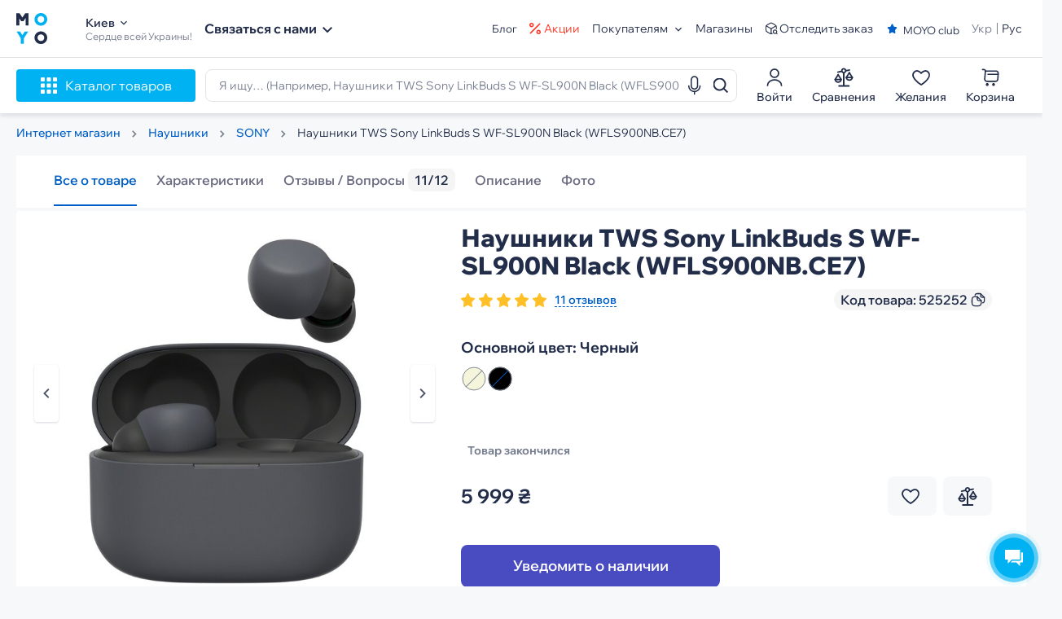

--- FILE ---
content_type: text/html; charset=UTF-8
request_url: https://www.moyo.ua/naushniki_tws_sony_wf-sl900n_black_wfls900nb_ce7_/525252.html
body_size: 72467
content:
<!DOCTYPE html><html xmlns="http://www.w3.org/1999/xhtml" xml:lang="ru" lang="ru" class=""><head><meta http-equiv="Content-Type" content="text/html; charset=UTF-8"/><meta name="google-site-verification" content="1eeeVW2Mf8dKYGwD6YN-i8OqVmHB9u3WL0Tbee_8f30"/><meta name="viewport" content="width=1400, initial-scale=0, maximum-scale=1"><script type="text/javascript"> /*<![CDATA[*/ if(!window.dataLayer) window.dataLayer = []; window.dataLayer.push({"productId":[525252],"productPrice":["0.00"],"productName":["\u041d\u0430\u0443\u0448\u043d\u0438\u043a\u0438 TWS Sony LinkBuds S WF-SL900N Black (WFLS900NB.CE7)"],"categoryId":[3280],"pageProductsIds":["525252"],"pageProductsPrices":["0.00"],"pageProductsNames":["\u041d\u0430\u0443\u0448\u043d\u0438\u043a\u0438 TWS Sony LinkBuds S WF-SL900N Black (WFLS900NB.CE7)"],"pageProductsCategories":["3280"],"pageProductsQty":1,"cartProductsIds":[],"cartProductsPrices":[],"cartProductsNames":[],"cartProductsCategories":[],"cartProductsQty":0,"cartProductsCost":"0.00","pageType":"Product","productVendor":"SONY","productAvailabilityInStock":"FALSE","productAvailabilityToOrder":"FALSE","productAvailabilityInFeed":"FALSE","similarIds":"","accessoriesIds":"","buyer":"FALSE","loggedUser":"FALSE","productQty":1,"attributeProduct":[],"statusProduct":"\u041d\u0435\u0442 \u0432 \u043d\u0430\u043b\u0438\u0447\u0438\u0438"}); window.initDataLayer = {"productId":[525252],"productPrice":["0.00"],"productName":["\u041d\u0430\u0443\u0448\u043d\u0438\u043a\u0438 TWS Sony LinkBuds S WF-SL900N Black (WFLS900NB.CE7)"],"categoryId":[3280],"pageProductsIds":["525252"],"pageProductsPrices":["0.00"],"pageProductsNames":["\u041d\u0430\u0443\u0448\u043d\u0438\u043a\u0438 TWS Sony LinkBuds S WF-SL900N Black (WFLS900NB.CE7)"],"pageProductsCategories":["3280"],"pageProductsQty":1,"cartProductsIds":[],"cartProductsPrices":[],"cartProductsNames":[],"cartProductsCategories":[],"cartProductsQty":0,"cartProductsCost":"0.00","pageType":"Product","productVendor":"SONY","productAvailabilityInStock":"FALSE","productAvailabilityToOrder":"FALSE","productAvailabilityInFeed":"FALSE","similarIds":"","accessoriesIds":"","buyer":"FALSE","loggedUser":"FALSE","productQty":1,"attributeProduct":[],"statusProduct":"\u041d\u0435\u0442 \u0432 \u043d\u0430\u043b\u0438\u0447\u0438\u0438"}; /*]]>*/ </script><title>Наушники TWS Sony LinkBuds S WF-SL900N Black (WFLS900NB.CE7) – купить в Киеве | цена и отзывы в MOYO</title><meta name="title" content="Наушники TWS Sony LinkBuds S WF-SL900N Black (WFLS900NB.CE7) – купить в Киеве | цена и отзывы в MOYO"/><meta property="og:title" content="Наушники TWS Sony LinkBuds S WF-SL900N Black (WFLS900NB.CE7) – купить в Киеве | цена и отзывы в MOYO" /><meta name="description" content="Наушники TWS Sony LinkBuds S WF-SL900N Black (WFLS900NB.CE7) купить за 5999 грн ➥ закажи в магазине ❤MOYO❤ и забери сегодня❗ ☎: 0 800 507 800 ✅ Выгодные цены ✅ Гарантия от производителя ✅ Оплата частями ✅ Рассрочка ✓ Быстрая доставка по Украине ✓ Фото ✓ Описание ✓ Характеристики ✓ Отзывы"/><meta property="og:description" content="Наушники TWS Sony LinkBuds S WF-SL900N Black (WFLS900NB.CE7) купить за 5999 грн ➥ закажи в магазине ❤MOYO❤ и забери сегодня❗ ☎: 0 800 507 800 ✅ Выгодные цены ✅ Гарантия от производителя ✅ Оплата частями ✅ Рассрочка ✓ Быстрая доставка по Украине ✓ Фото ✓ Описание ✓ Характеристики ✓ Отзывы" /><meta name="keywords" content="наушники tws sony linkbuds s wf-sl900n black (wfls900nb.ce7)"/><meta property="og:image" content="https://i.moyo.ua/img/products/5252/52_600.jpg" /><meta itemprop="image" content="https://i.moyo.ua/img/products/5252/52_600.jpg"><meta name="robots" content="index,follow"><link rel="canonical" href="https://www.moyo.ua/naushniki_tws_sony_wf-sl900n_black_wfls900nb_ce7_/525252.html"/><link rel="alternate" hreflang="uk" href="https://www.moyo.ua/ua/naushniki_tws_sony_wf-sl900n_black_wfls900nb_ce7_/525252.html" /><link rel="alternate" hreflang="ru" href="https://www.moyo.ua/naushniki_tws_sony_wf-sl900n_black_wfls900nb_ce7_/525252.html" /><meta name="format-detection" content="telephone=no"><meta property="og:type" content="website" /><meta property="og:url" content="https://www.moyo.ua/naushniki_tws_sony_wf-sl900n_black_wfls900nb_ce7_/525252.html" /><link rel="preconnect" href="https://i.moyo.ua" crossorigin><link rel="apple-touch-icon" sizes="180x180" href="https://www.moyo.ua/apple-touch-icon.png"><link rel="icon" type="image/png" sizes="32x32" href="https://www.moyo.ua/favicon-32x32.png"><link rel="icon" type="image/png" sizes="16x16" href="https://www.moyo.ua/favicon-16x16.png"><meta name="apple-mobile-web-app-title" content="Moyo"><meta name="application-name" content="Moyo"><meta name="msapplication-TileColor" content="#603cba"><meta name="theme-color" content="#ffffff"><script type="application/ld+json"> {"@context": "https://schema.org","@type": "WebSite","name": "MOYO.UA","alternateName": "MOYO.UA","url": "https://www.moyo.ua/"} </script><script type="application/ld+json"> {"@context": "https://schema.org", "@type": "Organization", "brand": "MOYO", "name": "MOYO", "url": "https://www.moyo.ua/","logo": "https://www.moyo.ua/images/logo.svg", "sameAs": [ "https://www.facebook.com/moyoua", "https://www.youtube.com/channel/UCdOUniKYcW3P7wi4d0ObmeA", "https://www.instagram.com/moyo.ua/" ] } </script><!-- preload fonts --><link href="https://www.moyo.ua/new-moyo/build/fonts/Circe-Bold.woff" rel="preload" as="font" type="font/woff" crossorigin="anonymous"><link href="https://www.moyo.ua/new-moyo/build/fonts/Circe-ExtraBold.woff" rel="preload" as="font" type="font/woff" crossorigin="anonymous"><link href="https://www.moyo.ua/new-moyo/build/fonts/Circe-Regular.woff" rel="preload" as="font" type="font/woff" crossorigin="anonymous"><link href="https://www.moyo.ua/new-moyo/build/fonts/HelveticaBold.woff" rel="preload" as="font" type="font/woff" crossorigin="anonymous"><link href="https://www.moyo.ua/new-moyo/build/fonts/HelveticaRegular.woff" rel="preload" as="font" type="font/woff" crossorigin="anonymous"><!-- end preload fonts --><!-- preload google fonts --><link rel="preload" as="style" href="https://fonts.googleapis.com/css?family=Roboto:100,300,400,500,600,700&amp;subset=latin,cyrillic&display=swap" /><!-- end preload google fonts --><!-- google fonts --><link href="https://fonts.googleapis.com/css?family=Roboto:100,300,400,500,600,700&amp;subset=latin,cyrillic&display=swap" rel="stylesheet" /><!-- end google fonts --><!-- react stylesheet --><link href="https://www.moyo.ua/new-react/build/static/css/main.b7c7a834.css" rel="stylesheet"><!-- end react stylesheet --><!-- global app state --><script> window.splitTest = []; window.cartUrl = "https://www.moyo.ua/moyobasket/basket.html"; window.checkoutUrl = "https://www.moyo.ua/moyobasket/proceed.html"; window.siteOptions = { device: { type: 'desktop' } }; window.currentCityData = { cityId: "3390", city: "Киев", }; window.isredesign = true; window.isFacebookLogin = parseInt('0'); window.isGoogleLogin = parseInt('1'); window.show_new_label_name = 0; window.show_new_label_color = '#000000'; window.show_new_label_text_color = '#FFFFFF'; window.show_new_label_text = '<p>Black Friday</p>'; window.slickPrev = 'Назад'; window.slickNext = 'Вперед'; window.property_description = []; window.properties = []; window.defect = []; </script><!-- end global app state --><!-- page script & stylesheet --><!--preload assets--><link href="https://www.moyo.ua/new-moyo/build/styles/product.f10bd560b9b056d28b71.css" rel="preload" as="style"><!--assets link--><link href="https://www.moyo.ua/new-moyo/build/styles/product.f10bd560b9b056d28b71.css" rel="stylesheet"><!-- end page script & stylesheet --><!-- GA + GTM --><script type="text/javascript"> function getCookie(name) { var matches = document.cookie.match(new RegExp( "(?:^|; )" + name.replace(/([\.$?*|{}\(\)\[\]\\\/\+^])/g, '\\$1') + "=([^;]*)" )); return matches ? decodeURIComponent(matches[1]) : undefined; } window.dataLayer?.push({'site': 'www.moyo.ua'}); window.dataLayer?.push({'priority': '0'}); </script><!-- Google Tag Manager --><script> window.addEventListener("load", function() { setTimeout(function() { (function(w,d,s,l,i){w[l]=w[l]||[];w[l].push({'gtm.start': new Date().getTime(),event:'gtm.js'});var f=d.getElementsByTagName(s)[0], j=d.createElement(s),dl=l!='dataLayer'?'&l='+l:'';j.async=true;j.src= 'https://www.googletagmanager.com/gtm.js?id='+i+dl;f.parentNode.insertBefore(j,f); })(window,document,'script','dataLayer','GTM-T7V6WMX'); }, 1500); }); </script><!-- End Google Tag Manager --><!-- end GA + GTM --><script async src="https://pagead2.googlesyndication.com/pagead/js/adsbygoogle.js?client=ca-pub-8569803169101631" crossorigin="anonymous"></script><!-- Hotjar Tracking Code for moyo.ua --><script> (function(h,o,t,j,a,r) { h.hj=h.hj||function() {(h.hj.q=h.hj.q||[]).push(arguments)} ; h._hjSettings={hjid:1850514,hjsv:6}; a=o.getElementsByTagName('head')[0]; r=o.createElement('script');r.async=1; r.src=t+h._hjSettings.hjid+j+h._hjSettings.hjsv; a.appendChild(r); })(window,document,'https://static.hotjar.com/c/hotjar-','.js?sv='); </script><!-- Hotjar Tracking Code for moyo.ua --><script type="text/javascript"> if (window.location.hash === "#_=_") { history.replaceState ? history.replaceState(null, null, window.location.href.split("#")[0]) : window.location.hash = ""; } </script></head><body><script type="text/javascript"> /*<![CDATA[*/ var show_chatbullet_desktop = false;var show_chatbullet_mobile = false;var siteBaseUrl = "";var siteAbsoluteBaseUrl = "https://www.moyo.ua";var basketTypes = "simply"; var googleMap3Data = [{latLng:[50.395903, 30.63243],type:'1',id:'1554'},{latLng:[50.39930761406053, 30.61603554100043],type:'1',id:'1557'},{latLng:[50.4849610022377, 30.59544972481467],type:'1',id:'1560'},{latLng:[50.432278, 30.515648000000056],type:'1',id:'1563'},{latLng:[50.5080123, 30.4984637],type:'1',id:'1564'},{latLng:[46.56371472658037, 30.83485619649025],type:'1',id:'1566'},{latLng:[46.460976, 30.742030999999997],type:'1',id:'1567'},{latLng:[49.77283925597232, 24.0106201171875],type:'1',id:'1569'},{latLng:[49.43452582699825, 32.091514728963375],type:'1',id:'1601'},{latLng:[51.499199, 31.289706000000024],type:'1',id:'1623'},{latLng:[49.99570732018729, 36.339106164001464],type:'1',id:'1648'},{latLng:[50.264919, 28.68423400000006],type:'1',id:'1654'},{latLng:[49.5754693, 25.6388411],type:'1',id:'1661'},{latLng:[49.06925923418795, 33.41687512093199],type:'1',id:'1663'},{latLng:[48.932981071595876, 24.745974639672795],type:'1',id:'1665'},{latLng:[48.258186540480594, 25.95691307052232],type:'1',id:'1677'},{latLng:[48.515834, 34.6069926],type:'1',id:'1689'},{latLng:[49.445550402402674, 32.0564532920655],type:'1',id:'27889'},{latLng:[50.90465039999999, 34.8048313],type:'1',id:'75353'},{latLng:[50.446184163663595, 30.52224228404407],type:'1',id:'189597'},{latLng:[50.495812633586915, 30.477984606849986],type:'1',id:'189598'},{latLng:[50.4970625, 30.3611875],type:'1',id:'189599'},{latLng:[50.48628919999999, 30.5218959],type:'1',id:'189606'},{latLng:[50.4451708, 30.4440949],type:'1',id:'189608'},{latLng:[50.3999392, 30.3243309],type:'1',id:'189610'},{latLng:[50.48993400000001, 30.4951873],type:'1',id:'189611'},{latLng:[50.45081020000001, 30.5229413],type:'1',id:'189612'},{latLng:[47.8425224, 35.1307806],type:'1',id:'189613'},{latLng:[46.4319863, 30.7617312],type:'1',id:'189614'},{latLng:[49.8392968, 24.0308317],type:'1',id:'189616'},{latLng:[48.4758899, 35.0207894],type:'1',id:'189619'},{latLng:[48.49880599999999, 35.0692329],type:'1',id:'189620'},{latLng:[50.4145781, 30.6511376],type:'1',id:'189621'},{latLng:[49.24007959999999, 28.5058796],type:'1',id:'189622'},{latLng:[48.5295578, 35.8681014],type:'1',id:'189624'},{latLng:[46.6366411, 32.6157414],type:'1',id:'189626'},{latLng:[49.4263547, 26.9800728],type:'1',id:'189627'},{latLng:[48.6186948, 22.2879855],type:'1',id:'189629'},{latLng:[47.908261, 33.4096793],type:'1',id:'189630'},{latLng:[48.4956028, 32.2204251],type:'1',id:'189633'},{latLng:[48.0429346, 30.8446755],type:'1',id:'189634'},{latLng:[49.54485700000001, 25.598785],type:'1',id:'189635'},{latLng:[50.5164716, 30.7782262],type:'1',id:'189639'},{latLng:[46.9681935, 31.99044659999999],type:'1',id:'189640'},{latLng:[48.6792689, 26.5871682],type:'1',id:'189641'},{latLng:[50.5037077, 30.4171677],type:'1',id:'189642'},{latLng:[48.52495039999999, 25.0424606],type:'1',id:'189643'},{latLng:[50.5469169, 30.1936361],type:'1',id:'189644'},{latLng:[49.8095623, 24.0458537],type:'1',id:'189645'},{latLng:[50.3745391, 30.4495075],type:'1',id:'189647'},{latLng:[50.5978945, 26.2641233],type:'1',id:'189649'},{latLng:[45.3460159, 28.8359434],type:'1',id:'189650'},{latLng:[46.3982361, 30.7246614],type:'1',id:'189651'},{latLng:[50.5085071, 30.2276895],type:'1',id:'189653'},{latLng:[46.1927654, 30.3402626],type:'1',id:'189654'},{latLng:[49.3588283, 23.5180579],type:'1',id:'189658'},{latLng:[49.281668, 23.5234769],type:'1',id:'189659'},{latLng:[50.7553314, 25.3557096],type:'1',id:'189660'},{latLng:[50.4547989, 30.61115119999999],type:'1',id:'189661'},{latLng:[49.99038210000001, 36.2904062],type:'1',id:'189664'},{latLng:[48.407577148392775, 35.000141062452656],type:'1',id:'189665'},{latLng:[48.6669687, 33.1183523],type:'1',id:'189666'},{latLng:[50.0023998, 36.219307],type:'1',id:'189667'},{latLng:[46.8555556, 32.0141667],type:'1',id:'189668'},{latLng:[50.4536398, 30.5987327],type:'1',id:'189669'},{latLng:[50.9098579, 34.7960303],type:'1',id:'189670'},{latLng:[48.6005486, 34.5740601],type:'1',id:'189672'},{latLng:[50.3738442, 30.3745884],type:'1',id:'189674'},{latLng:[50.4194274, 30.6316244],type:'1',id:'189675'},{latLng:[50.49361320000001, 30.56022669999999],type:'1',id:'189676'},{latLng:[49.86227299999999, 24.0171155],type:'1',id:'189677'},{latLng:[49.6011514, 34.5316757],type:'1',id:'189678'},{latLng:[49.22605, 28.4125814],type:'1',id:'189679'},{latLng:[48.92252389999999, 24.709587],type:'1',id:'189683'},{latLng:[48.46451649999999, 35.0474967],type:'1',id:'189684'},{latLng:[49.4512236, 27.0123768],type:'1',id:'189685'},{latLng:[51.2145062, 24.7068933],type:'1',id:'189690'},{latLng:[46.5753169, 30.7969901],type:'1',id:'189691'},{latLng:[49.7941294, 30.1123277],type:'1',id:'189692'}]; var googleMap3DataCenter = [49.43442204194381, 32.09102153778076]; var googleMap3Zoom = 4; var siteProductObj = {"id":525252,"vendor":"SONY","price":0,"url":"\/naushniki_tws_sony_wf-sl900n_black_wfls900nb_ce7_\/525252.html","picture":"https:\/\/i.moyo.ua\/img\/products\/5252\/52_600.jpg","name":"\u041d\u0430\u0443\u0448\u043d\u0438\u043a\u0438 TWS Sony LinkBuds S WF-SL900N Black (WFLS900NB.CE7)","category":3280}; /*]]>*/ </script><div class="sender_holder"></div><!-- Google Tag Manager (noscript) --><noscript><iframe src="https://www.googletagmanager.com/ns.html?id=GTM-T7V6WMX" height="0" width="0" style="display:none;visibility:hidden"></iframe></noscript><!-- End Google Tag Manager (noscript) --><!-- page content --><input type="hidden" id="countdown-values" value="дн.,ч.,мин.,сек."/><div class="main-wrap product-page js-map-key" id="main-wrap" data-product-id="525252" data-product-url="/naushniki_tws_sony_wf-sl900n_black_wfls900nb_ce7_/525252.html" data-is-ua="0" data-chat-type="[&quot;0&quot;,&quot;1&quot;]" data-controller-id="products" data-action-id="product" data-regional-city-id="0" data-map-key="AIzaSyC4Z-QalgQSFIaEdgQqAD1hHJY4qpFXqrI" data-is-open-delivery="0"><header class="header js-header"><div class="header_top"><div class="header_top_container container"><div class="header_section"><div class="header_logo hash_links" data-hash="aHR0cHM6Ly93d3cubW95by51YS8="><img class="logo-img logo-img--light" src="https://i.moyo.ua/img/logos/2025/logo_70_70_2_1763018008_imageRedesign.svg" alt="MOYO интернет магазин"><img class="logo-img logo-img--dark" src="https://i.moyo.ua/img/logos/2025/Logo2_MOYO_1763019808_imageRedesignDark.svg" alt="MOYO интернет магазин"></div><div class="header_location"><div class="header_location_city js-show-city-modal"><span class="header__delivery-item city after-triangle js-show-modal-cities" data-class="cities">Киев</span><div class="city-confirm-block" style="display: none;"><div class="city-confirm-title">Ваш город – <span class="bold coloredblue">Киев?</span></div><div class="city-confirm-controls clearfix"><div class="city-confirm-ok" onclick="confirmCityChoice($(this))">ДА</div><div class="city-confirm-notok js-show-modal-cities" data-class="cities" onclick="$(this).parent().parent().hide()">Выбрать другой населенный пункт</div></div><div class="promo-alert-close f-icon-before f-icon-051" onclick="$(this).parent().hide()"></div></div><span class="header_location_city_arrow-icon"><svg width="8" height="6" viewBox="0 0 8 6" fill="none" xmlns="http://www.w3.org/2000/svg"><path d="M0.94 0.726624L4 3.77996L7.06 0.726624L8 1.66662L4 5.66662L0 1.66662L0.94 0.726624Z" fill="currentColor"/></svg></span></div><div class="header_location_work js-ad-text">Сердце всей Украины!</div></div><div class="header_phone--wrapper"><div class="header_nav-item-menu js-contact-us-header js-menu-contacts"><span class="header_nav-item-menu_title js-menu-contacts">Связаться с нами</span><span class="header_nav-item-menu_icon contact-arrow-icon js-contact-us-icon js-menu-contacts"><svg width="12" height="9" viewBox="0 0 8 6" fill="none" xmlns="http://www.w3.org/2000/svg"><path d="M0.94 0.726624L4 3.77996L7.06 0.726624L8 1.66662L4 5.66662L0 1.66662L0.94 0.726624Z" fill="currentColor"/></svg></span></div><ul class="header_nav-item-menu_list js-contact-us-menu"><li class="header_nav-item-menu_list_item with-icon telegram"><a href="https://t.me/MOYObot_bot" target="_blank" rel="nofollow noopener noreferrer"><span class="header_nav-item-menu_list_item_title">Telegram</span></a></li><li class="header_nav-item-menu_list_item with-icon viber"><a href="viber://pa?chatURI=moyoua" target="_blank" rel="nofollow noopener noreferrer"><span class="header_nav-item-menu_list_item_title">Viber</span></a></li><li class="header_nav-item-menu_list_item with-icon messenger"><a href="https://m.me/282758345078294" target="_blank" rel="nofollow noopener noreferrer"><span class="header_nav-item-menu_list_item_title">Messenger</span></a></li><li class="header_nav-item-menu_list_item with-icon phone-green js-binotel-item"><a href="tel:0443336418"><span class="header_nav-item-menu_list_item_title">044 333 64 18</span></a></li><li class="header_nav-item-menu_list_item with-icon phone-green"><a href="tel:0800507800"><span class="header_nav-item-menu_list_item_title">0 800 507 800</span></a></li><li class="header_nav-item-menu_list_item js-show-call-back-modal with-icon phone-blue"><span class="header_nav-item-menu_list_item_title">Вам перезвонить</span></li></ul></div></div><div class="header_section header_section--right"><ul class="header_nav"><li class="header_nav_item"><a href="/news.html"> Блог </a></li><li class="header_nav_item header_nav_item--actions"><svg width="14" height="14" viewBox="0 0 12 12" fill="none" xmlns="http://www.w3.org/2000/svg"><path d="M9.66667 12C9.04783 12 8.45434 11.7542 8.01675 11.3166C7.57917 10.879 7.33333 10.2855 7.33333 9.66667C7.33333 9.04783 7.57917 8.45434 8.01675 8.01675C8.45434 7.57917 9.04783 7.33333 9.66667 7.33333C10.2855 7.33333 10.879 7.57917 11.3166 8.01675C11.7542 8.45434 12 9.04783 12 9.66667C12 10.2855 11.7542 10.879 11.3166 11.3166C10.879 11.7542 10.2855 12 9.66667 12ZM9.66667 10.6667C9.93188 10.6667 10.1862 10.5613 10.3738 10.3738C10.5613 10.1862 10.6667 9.93188 10.6667 9.66667C10.6667 9.40145 10.5613 9.1471 10.3738 8.95956C10.1862 8.77202 9.93188 8.66667 9.66667 8.66667C9.40145 8.66667 9.1471 8.77202 8.95956 8.95956C8.77202 9.1471 8.66667 9.40145 8.66667 9.66667C8.66667 9.93188 8.77202 10.1862 8.95956 10.3738C9.1471 10.5613 9.40145 10.6667 9.66667 10.6667ZM2.33333 4.66667C2.02692 4.66667 1.7235 4.60631 1.44041 4.48905C1.15731 4.37179 0.900087 4.19992 0.683417 3.98325C0.466747 3.76658 0.294875 3.50935 0.177614 3.22626C0.0603534 2.94317 0 2.63975 0 2.33333C0 2.02692 0.0603534 1.7235 0.177614 1.44041C0.294875 1.15731 0.466747 0.900088 0.683417 0.683418C0.900087 0.466748 1.15731 0.294875 1.44041 0.177614C1.7235 0.0603534 2.02692 -6.45727e-09 2.33333 0C2.95217 1.3041e-08 3.54566 0.245833 3.98325 0.683418C4.42083 1.121 4.66667 1.71449 4.66667 2.33333C4.66667 2.95217 4.42083 3.54566 3.98325 3.98325C3.54566 4.42083 2.95217 4.66667 2.33333 4.66667ZM2.33333 3.33333C2.59855 3.33333 2.8529 3.22798 3.04044 3.04044C3.22798 2.8529 3.33333 2.59855 3.33333 2.33333C3.33333 2.06812 3.22798 1.81376 3.04044 1.62623C2.8529 1.43869 2.59855 1.33333 2.33333 1.33333C2.06812 1.33333 1.81376 1.43869 1.62623 1.62623C1.43869 1.81376 1.33333 2.06812 1.33333 2.33333C1.33333 2.59855 1.43869 2.8529 1.62623 3.04044C1.81376 3.22798 2.06812 3.33333 2.33333 3.33333ZM10.714 0.343333L11.6567 1.286L1.28667 11.6567L0.344 10.714L10.7133 0.343333H10.714Z" fill="currentColor"/></svg><span class="hash_links" data-hash="L2FjdGlvbnMuaHRtbA=="> Акции </span></li><li class="header_nav_item nav-item-menu"><div class="header_nav-item-menu hovered js-to-buyers-header js-menu-buyers"><span class="header_nav-item-menu_title regular-text js-menu-buyers">Покупателям</span><span class="header_nav-item-menu_icon js-to-buyers-icon js-menu-buyers"><svg width="8" height="6" viewBox="0 0 8 6" fill="none" xmlns="http://www.w3.org/2000/svg" class="js-menu-buyers"><path d="M0.94 0.726562L4 3.7799L7.06 0.726562L8 1.66656L4 5.66656L0 1.66656L0.94 0.726562Z" fill="currentColor" class="js-menu-buyers" /></svg></span></div><ul class="header_nav-item-menu_list js-to-buyers-menu"><li class="header_nav-item-menu_list_item"><span class="hash_links" data-hash="L3RyYWRlLWluLW9ibWVuLXN0YXJveS10ZWtobmlraS1uYS1ub3Z1eXUuaHRtbA=="> MOYO обмен </span></li><li class="header_nav-item-menu_list_item"><span class="hash_links" data-hash="L3Byb3Bvenl0c2l5YS1kbHlhLWIyYi1wYXJ0bmVyaXYuaHRtbA=="> Юридическим лицам </span></li><li class="header_nav-item-menu_list_item"><span class="hash_links" data-hash="L2NvbnN1bWVycy5odG1s"> Оплата и доставка </span></li><li class="header_nav-item-menu_list_item"><span class="hash_links" data-hash="L2V4Y2hhbmdlLmh0bWw="> Возврат и обмен </span></li><li class="header_nav-item-menu_list_item"><span class="hash_links" data-hash="L2ZlZWRiYWNrc2VydmljZS5odG1s"> Гарантия </span></li><li class="header_nav-item-menu_list_item"><span class="hash_links" data-hash="L3BjLWNvbmZpZ3VyYXRvci8="> Конфигуратор ПК </span></li></ul></li><li class="header_nav_item"><span class="hash_links" data-hash="L3RyYWRlX25ldHdvcmsuaHRtbA=="> Магазины </span></li><li class="header_nav_item header_nav_item--my-order"><svg width="16" height="16" viewBox="0 0 16 16" fill="none" xmlns="http://www.w3.org/2000/svg"><path d="M2.08691 4.89746L7.89999 8.26153L13.6736 4.91719" stroke="currentColor" stroke-width="1.1" stroke-linecap="round" stroke-linejoin="round"/><path d="M7.90039 14.226V8.25488" stroke="currentColor" stroke-width="1.1" stroke-linecap="round" stroke-linejoin="round"/><path d="M14.2264 8.44618V6.03666C14.2264 5.12816 13.5747 4.02217 12.7781 3.58109L9.26257 1.63241C8.51207 1.21107 7.28756 1.21107 6.53706 1.63241L3.02156 3.58109C2.22498 4.02217 1.57324 5.12816 1.57324 6.03666V9.76285C1.57324 10.6713 2.22498 11.7773 3.02156 12.2184L6.53706 14.1671C6.91231 14.3778 7.40607 14.4831 7.89982 14.4831C8.39357 14.4831 8.88732 14.3778 9.26257 14.1671" stroke="currentColor" stroke-width="1.1" stroke-linecap="round" stroke-linejoin="round"/><path d="M12.6399 14.0883C13.8034 14.0883 14.7465 13.1452 14.7465 11.9817C14.7465 10.8182 13.8034 9.875 12.6399 9.875C11.4764 9.875 10.5332 10.8182 10.5332 11.9817C10.5332 13.1452 11.4764 14.0883 12.6399 14.0883Z" stroke="currentColor" stroke-width="1.1" stroke-linecap="round" stroke-linejoin="round"/><path d="M15.1417 14.4835L14.4834 13.8252" stroke="currentColor" stroke-width="1.1" stroke-linecap="round" stroke-linejoin="round"/></svg><span class="hash_links" data-hash="L3N0YXR1cy5odG1s"> Отследить заказ </span></li><li class="header_nav_item--moyoclub"><span class="js-show-moyo-club" data-title="В MOYO club" data-text="ты получишь:" data-btn-url="https://www.moyo.ua/moyo_club.html" data-btn-text="Хочу в MOYO club" data-list-text='["Простые способы зарабатывания кэшбека: покупки, отзывы, подписки, комментарии", "Персональные подборки товаров", "Персональные скидки и предложения"]'> MOYO club </span><div class="club-info" id="js-moyo-club"></div><div class="modal-backdrop js-hide-moyo-club" id="js-moyo-club-backdrop"></div></li></ul><div class="header_lang"><a href="/ua/naushniki_tws_sony_wf-sl900n_black_wfls900nb_ce7_/525252.html" class="header_lang_value js-change-lng" data-lng="ua" data-cookie-name="ua_language" data-cookie-value="1" rel="nofollow"> Укр </a><span class="header_lang_value active" data-lng="ru" data-cookie-name="ua_language" data-cookie-value="0"> Рус </span></div></div></div></div><div class="header_content"><div class="header_mobile_logo hash_links" data-hash="aHR0cHM6Ly93d3cubW95by51YS8="><img class="logo-img logo-img--light" src="https://i.moyo.ua/img/logos/2025/logo_70_70_2_1763018008_imageRedesign.svg" alt="MOYO интернет магазин"><img class="logo-img logo-img--dark" src="https://i.moyo.ua/img/logos/2025/Logo2_MOYO_1763019808_imageRedesignDark.svg" alt="MOYO интернет магазин"></div><div class="header_content_container container"><div class="header_catalog"><div class="header_catalog_btn js-menu-btn"><div class="header_catalog_btn_icon"></div><div class="header_catalog_btn_text">Каталог товаров</div></div></div><form class="header_search js-form-search" action="/search/new/" method="get"><fieldset><div class="header_search_input js-header_search_input-wrap"><input class="js-header-search-input" type="text" name="q" data-async="L3NlYXJjaC9jb21wbGV0ZS8=" data-search="true" data-min="2" autocomplete="off" value="" placeholder="Найди СВОЁ... (Например, Наушники TWS Sony LinkBuds S WF-SL900N Black (WFLS900NB.CE7))" data-placeholder-desktop="Я ищу… (Например, Наушники TWS Sony LinkBuds S WF-SL900N Black (WFLS900NB.CE7))" id="search-input"><div class="header_search_input_clean js-header-search-clean"></div><div class="header_search_input_submit js-submit-search-header"></div><div class="header_search_input_voice js-voice-search-trigger"></div></div><div class="header_search_list js-header-search-list"><div class="header_search_list_content"><div class="header_search_list_search-result custom-scroll"><div class="list-item list-item--hint js-list-item-hint"></div><div class="list-item list-item--items-by-hint js-list-item-items-by-hint"></div></div></div><div class="header_search_list_footer"><button class="btn" type="submit"> Все результаты </button></div></div><div class="header_search_list js-header-history"><div class="header_search_list_head"><button class="header_search_list_clear js-remove-search-history">Очистить историю поиска</button></div><div class="header_search_list_content"><div class="header_search_list_history-result js-header-search-history-list custom-scroll"></div></div></div><div class="header_search_voice js-header-voice-popup"><div class="header_search_voice_inner"><div class="inner_text"> Говорите... </div><div class="btn btn--blue js-voice-search-stop"> Закрыть </div></div></div></fieldset></form><div class="header_cabinet"><div class="header_cabinet_link"><div class="header_nav_link--profile profile-log-in js-auth-modal-show"><span class="image"><svg width="24" height="24"><use href="/new-moyo/sprite.svg#icon-login"></use></svg></span><span class="text">Войти</span></div></div><div class="header_actions"><div class="header_actions_item header_actions_compare js-compare-list-btn" data-async="L3Byb2R1Y3RzL2NvbXBhcmUv"><span class="image"><svg width="24" height="24"><use href="/new-moyo/sprite.svg#icon-header-compare"></use></svg></span><div class="header_actions_item_text">Сравнения</div></div><div class="header_actions_item header_actions_wish js-wish-list-btn" data-async="aHR0cHM6Ly93d3cubW95by51YS9teURlc2lyZUxpc3Qv"><span class="image"><svg width="24" height="24"><use href="/new-moyo/sprite.svg#icon-header-wish"></use></svg></span><div class="header_actions_item_text">Желания</div></div></div><div class="header_actions js-hover-cart"><div class="header_actions_item header_actions_cart js-cart-btn"><div class="header_actions_cart--icon"><svg width="24" height="24"><use href="/new-moyo/sprite.svg#icon-header-basket"></use></svg><div class="header_actions_cart--count"></div></div><div class="header_actions_cart--description"><div class="header_actions_cart--text--cart">Корзина</div></div></div><div class="header_actions_cart-popup"><div class="cart_popup-info"><div class="cart_popup-title">Корзина</div><div class="cart_popup-products"></div></div><div class="cart_popup-footer"><div class="summary"><p class="text"></p><p class="price"><span class="value"></span><span>₴</span></p></div><div class="btn btn--green checkout-btn js-basket-checkout-btn">Оформить заказ</div></div><div class="cart_popup-empty"><p class="cart_popup-empty-title"></p><p class="cart_popup-empty-info"><span class="auth-cabinet js-auth-modal-show">Авторизируйтесь</span>, чтобы получать персональные предложения. </p></div></div></div></div></div></div><div class="header_backdrop js-header-backdrop"></div><div class="js-btn-scroll-top"><div class="btn-scroll-block"><svg class="js-scroll-indicator" width="100%" height="100%" viewBox="-1 -1 102 102"><path d="M50,1 a49,49 0 0,1 0,98 a49,49 0 0,1 0,-98" style="stroke-dasharray: 307.919, 307.919; stroke-dashoffset: 307.919;"></path></svg><div class="btn-scroll-text"></div></div></div></header><div class="notification-compare_container"><a class="notification-compare_text" href="/products/compare/"> Товар добавлено в сравнение </a><div class="notification-compare_close-container js-close-compare-icon"><div class="notification-compare_close-icon"><svg class="notification-compare_spinner" width="26" height="26" viewBox="0 0 26 26" fill="none"><circle class="notification-compare_spinner-circle" cx="13" cy="13" r="12"></circle></svg></div></div></div><div class="js-call-back-section" style="display: none;" data-title="Хотите, мы вам перезвоним?" data-details="Введите ваш номер телефона, и мы свяжемся с вами в течение 5 минут!" data-btn="Жду звонка!" data-description="Нажимая на кнопку, вы даете свое согласие на обработку персональных данных" data-placeholder="Номер телефона" data-utm_source="" data-utm_medium="" data-utm_campaign="" data-utm_term="" data-utm_content="" data-close_btn="Закрыть" data-success-title="Заявку прийнято!"></div><div class="call-back-content modal" id="js-moyo-call-back-modal"></div><div class="modal-backdrop js-hide-call-back-modal" id="js-moyo-call-back-modal-backdrop"></div><script type="text/javascript"> window.flagsInSugget = parseInt('1'); </script><main class="main-container "><div class="container"><ol class="breadcrumbs" itemscope itemtype="https://schema.org/BreadcrumbList"><li itemscope itemtype="https://schema.org/ListItem" itemprop="itemListElement"><a itemprop="item" href="https://www.moyo.ua/"><span itemprop="name">Интернет магазин</span><meta itemprop="position" content="1" /></a></li><li itemscope itemtype="https://schema.org/ListItem" itemprop="itemListElement"><a itemprop="item" href="https://www.moyo.ua/acsessor/ipod_headphones/"><span itemprop="name">Наушники</span><meta itemprop="position" content="2" /></a></li><li itemscope itemtype="https://schema.org/ListItem" itemprop="itemListElement"><a itemprop="item" href="https://www.moyo.ua/acsessor/ipod_headphones/sony/"><span itemprop="name">SONY</span><meta itemprop="position" content="3" /></a></li><li><span>Наушники TWS Sony LinkBuds S WF-SL900N Black (WFLS900NB.CE7)</span></li></ol></div><div itemtype="https://schema.org/Product" itemscope id="main-product" data-id="525252" data-code_1c="ЦОФ00420945"><div class="product_fixed"><div class="product_fixed_container container"><div class="product_fixed_details"><div class="product_fixed_img"><img class="lazy-interaction" src="https://i.moyo.ua/img/products/5252/52_96.jpg" alt="" data-srcset-hash="aHR0cHM6Ly9pLm1veW8udWEvaW1nL3Byb2R1Y3RzLzUyNTIvNTJfOTYuanBn" srcset="https://i.moyo.ua/img/products/5252/52_96.jpg" decoding="async" fetchpriority="low" loading="lazy" /></div><div class="product_fixed_section"><div class="product_fixed_name">Наушники TWS Sony LinkBuds S WF-SL900N Black (WFLS900NB.CE7)</div><ul class="product_fixed_nav"><li class="active js-scroll-to" data-href="#product-card"> Все о товаре </li><li class="js-scroll-to" data-href="#product-characteristics"> Характеристики </li><li class="js-scroll-to" data-href="#productReviews"> Отзывы / Вопросы <span>11/12</span></li><li class="js-scroll-to" data-href="#product-description"> Описание </li><li class="js-modal-photo" data-number="0"> Фото </li></ul></div></div><!-- <div class="product_fixed_promotion"><div class="product_fixed_promotion_img"><img src="" alt=""></div><div class="product_fixed_promotion_title"></div></div> --><div class="product_fixed_buy"><button class="buy-btn btn btn--inform btn--short_disable js-inform gtm-inform-me gtm-product-inform-me" data-product-id="525252" data-inform-title="В списке ожидания" data-gtm-track="informMeAboutProduct">Уведомить о наличии</button><div class="product_add-to-favorite js-favorite-container js-wish" data-favorite-added-title="В избранном" data-favorite-not-added-title="В избранное" data-favorite-you-add-text="Добавили вы и еще %n% человек" data-favorite-add-text="Добавили %n% человек" data-product_id="525252"><div class="product_add-to-favorite_title js-favorite-title"></div></div><div class="product_add-to-compare js-compare" data-product-id="525252" data-async="L3Byb2R1Y3RzL2NvbXBhcmUv"><div class="product_add-to-compare_title js-compare-title" data-in-compare-list-text="В сравнении" data-compare-text="В сравнение"></div><span class="tooltip-text hash_links" data-hash="L3Byb2R1Y3RzL2NvbXBhcmUv"><span data-text="0JTQvtCx0LDQstC70LXQvdC+INCyINGB0YDQsNCy0L3QtdC90LjQtQ=="></span></span></div></div></div></div><div class="container js-zoom-main-container with-zoom"><div id="product-card" class="product_data add-data js-scroll-navigation" data-ga-name="product-page" data-ga-type="onload" data-product_id="525252" data-code_1c="ЦОФ00420945" data-id="525252" data-img="https://i.moyo.ua/img/products/5252/52_96.jpg" data-name="Наушники TWS Sony LinkBuds S WF-SL900N Black (WFLS900NB.CE7)" data-price="0" data-brand="SONY" data-category="Наушники" data-category_id="3280" data-variant="Основной цвет Черный" data-status-product="Нет в наличии" data-type="1" data-product-view-type="3"><div itemprop="brand" itemtype="https://schema.org/Brand" itemscope><meta itemprop="name" content="SONY" /></div><meta itemprop="description" content="Наушники TWS Sony LinkBuds S WF-SL900N Black (WFLS900NB.CE7) купить за 5999 грн ➥ закажи в магазине ❤MOYO❤ и забери сегодня❗ ☎: 0 800 507 800 ✅ Выгодные цены ✅ Гарантия от производителя ✅ Оплата частями ✅ Рассрочка ✓ Быстрая доставка по Украине ✓ Фото ✓ Описание ✓ Характеристики ✓ Отзывы"/><meta itemprop="image" content="https://i.moyo.ua/img/products/5252/52_600.jpg"><meta itemprop="image" content="https://i.moyo.ua/img/gallery/5252/52/1637994_main.jpg"><meta itemprop="image" content="https://i.moyo.ua/img/gallery/5252/52/1637990_main.jpg"><meta itemprop="image" content="https://i.moyo.ua/img/gallery/5252/52/1637979_main.jpg"><meta itemprop="image" content="https://i.moyo.ua/img/gallery/5252/52/1637993_main.jpg"><meta itemprop="image" content="https://i.moyo.ua/img/gallery/5252/52/1637980_main.jpg"><meta itemprop="image" content="https://i.moyo.ua/img/gallery/5252/52/1637991_main.jpg"><meta itemprop="image" content="https://i.moyo.ua/img/gallery/5252/52/1637975_main.jpg"><meta itemprop="image" content="https://i.moyo.ua/img/gallery/5252/52/1637992_main.jpg"><meta itemprop="image" content="https://i.moyo.ua/img/gallery/5252/52/1637976_main.jpg"><meta itemprop="image" content="https://i.moyo.ua/img/gallery/5252/52/1637977_main.jpg"><meta itemprop="image" content="https://i.moyo.ua/img/gallery/5252/52/1637978_main.jpg"><meta itemprop="image" content="https://i.moyo.ua/img/gallery/5252/52/1637981_main.jpg"><meta itemprop="image" content="https://i.moyo.ua/img/gallery/5252/52/1637983_main.jpg"><meta itemprop="image" content="https://i.moyo.ua/img/gallery/5252/52/1637984_main.jpg"><meta itemprop="image" content="https://i.moyo.ua/img/gallery/5252/52/1637995_main.jpg"><div style="display: none;" itemprop="aggregateRating" itemscope itemtype="https://schema.org/AggregateRating"><meta itemprop="bestRating" content="5"><meta itemprop="ratingValue" content="5"><meta itemprop="reviewCount" content="11"><meta itemprop="worstRating" content="0"></div><meta itemprop="sku" content="WFLS900NB.CE7"><meta itemprop="mpn" content="WFLS900NB.CE7"><div class="product_info-wrap"><div class="product_info"><div class="zoom-container"><div class="zoom-container_bounding-box"></div><div class="zoom-container_zoom-box"></div></div><h1 itemprop="name" class="product_name"> Наушники TWS Sony LinkBuds S WF-SL900N Black (WFLS900NB.CE7) </h1><div class="product_users-action"><div class="rate-star_container gray-stars"><div class="rate-star active-start"></div><div class="rate-star active-start"></div><div class="rate-star active-start"></div><div class="rate-star active-start"></div><div class="rate-star active-start"></div></div><div class="product_users-action_reviews js-scroll-to" data-href="#productReviews"><div class="link link--dashed">11 отзывов</div></div><div class="product_id">Код товара:&nbsp; <div><span class="clipboard-item js-clipboard-copy">525252</span><span class="clipboard-item-popUp js-clipboard-popUp">Код скопирован</span></div></div></div><div class="product_species"><div class="product_species_item product_color"><div class="product_info_section-title"> Основной цвет: Черный </div><div class="product_color_list"><a href="/naushniki_tws_sony_wf-sl900n_beige_wfls900nc_ce7_/525254.html" class="product_color_list_item color crossed 525254 " style="background: #F5F5DC"><span class="product_color_list_item--title"> Бежевый </span></a><a href="/naushniki_tws_sony_wf-sl900n_black_wfls900nb_ce7_/525252.html" class="product_color_list_item color crossed 525252 active" style="background: #000000"><span class="product_color_list_item--title"> Черный </span></a><div class="product_type_list_item-show-more" data-show="Еще" data-hide="Свернуть"><svg width="7" height="10" viewBox="0 0 7 10" fill="none" xmlns="http://www.w3.org/2000/svg"><g clip-path="url(#clip0_3387_111506)"><path fill-rule="evenodd" clip-rule="evenodd" d="M1.42265 9.75586L0.24414 8.57735L3.82155 4.99994L0.24414 1.42253L1.42265 0.244015L6.17857 4.99994L1.42265 9.75586Z" fill="#777E90"/></g><defs><clipPath id="clip0_3387_111506"><rect width="10" height="6.66667" fill="white" transform="matrix(-4.37114e-08 -1 -1 4.37114e-08 6.66699 10)"/></clipPath></defs></svg></div></div></div></div><div class="product_availability"><div class="product_availability_status noinstock-status"> Товар закончился </div></div><div class="product_comparison"><div class="product_price"><div class="product_price_current js-current-price" itemprop="offers" itemscope itemtype="https://schema.org/Offer"><meta itemprop="priceCurrency" content="UAH"><meta itemprop="price" content="5999"><span> 5&nbsp;999 ₴ </span><meta itemprop="priceValidUntil" content="2026-01-24"><meta itemprop="url" content="https://www.moyo.ua/naushniki_tws_sony_wf-sl900n_black_wfls900nb_ce7_/525252.html"><link itemprop="availability" href="https://schema.org/OutOfStock"><!-- TODO: нужна верстка для товаров, где присутствует amount_units_in_product --></div></div><div class="product_add-to-favorite js-favorite-container js-wish" data-favorite-added-title="В избранном" data-favorite-not-added-title="В избранное" data-favorite-you-add-text="Добавили вы и еще %n% человек" data-favorite-add-text="Добавили %n% человек" data-product_id="525252"><div class="product_add-to-favorite_title js-favorite-title"></div></div><div class="product_add-to-compare js-compare" data-product-id="525252" data-async="L3Byb2R1Y3RzL2NvbXBhcmUv"><div class="product_add-to-compare_title js-compare-title" data-in-compare-list-text="В сравнении" data-compare-text="В сравнение"></div><span class="tooltip-text hash_links" data-hash="L3Byb2R1Y3RzL2NvbXBhcmUv"><span data-text="0JTQvtCx0LDQstC70LXQvdC+INCyINGB0YDQsNCy0L3QtdC90LjQtQ=="></span></span></div></div><div class="product_buy-info"><button class="buy-btn btn btn--inform btn--short_disable js-inform gtm-inform-me gtm-product-inform-me" data-product-id="525252" data-inform-title="В списке ожидания" id="5d24dcd2-9979-4002-b6f0-1fbef8add6ce" data-gtm-track="informMeAboutProduct">Уведомить о наличии</button></div><div class="product_additional-info"><div class="product_actions-wrap js-product-actions" data-async="aHR0cHM6Ly93d3cubW95by51YS9wcm9kdWN0cy9nZXRQcm9kdWN0QWN0aW9uc0RhdGEv" data-product-id="525252"></div><div id="react-root-app"></div><div class="js-product-accessories product-accessories-prior"></div><div class="product_payment-and-warranty js-product-info " data-async="aHR0cHM6Ly93d3cubW95by51YS9wcm9kdWN0cy9HZXRQcm9kdWN0SW5mby8=" data-device-type="desktop" data-is-open-payment="0" data-is-load="0"><div class="product_payment-methods js-product-payment"></div><div class="product_warranty js-product-warranty"><div class="product_warranty_title js-toggle-title opened"> Гарантия</div><div class="js-toggle-content"><div class="product_warranty_list"><div class="product_warranty_item"> Обмен/возврат товара надлежащего качества в течение 14 дней. <span class="link link--dashed js-show-warranty-modal" data-warranty_type="exchange"> Подробнее </span></div><div class="product_warranty_item"> Официальная гарантия производителя : 12 мес. <span class="link link--dashed js-show-warranty-modal" data-warranty_type="garanty"> Подробнее </span></div></div></div></div></div></div></div></div><div class="product_image-wrap"><div class="product_image-slider"><div class="product_image-gallery-wrap"><div class="product_image-gallery js-img-gallery js-keypress-slide-change swiper"><div class="swiper-wrapper"><div id="26670ab6-d7a6-412c-ad0f-758822673afb" data-number="0" class="product_image-gallery_item-wrap swiper-slide"><div class="product_image-gallery_item"><img src="https://i.moyo.ua/img/products/5252/52_600.jpg" alt=""></div></div><div class="product_image-gallery_item-wrap swiper-slide" id="8e7fcb9c-7f03-4b9d-b025-60bfe5d37bfd" data-number="1"><div class="product_image-gallery_item"><img src="https://i.moyo.ua/img/gallery/5252/52/1637994_main.jpg" alt=""></div></div><div class="product_image-gallery_item-wrap swiper-slide" id="4a967df6-e00e-4b87-874b-cd3aa840267c" data-number="2"><div class="product_image-gallery_item"><img src="https://i.moyo.ua/img/gallery/5252/52/1637990_main.jpg" alt=""></div></div><div class="product_image-gallery_item-wrap swiper-slide" id="477b9b89-a1b5-41d6-81e0-547e3423d0d4" data-number="3"><div class="product_image-gallery_item"><img src="https://i.moyo.ua/img/gallery/5252/52/1637979_main.jpg" alt=""></div></div><div class="product_image-gallery_item-wrap swiper-slide" id="b3458434-5b29-4e18-b571-62683f8551e7" data-number="4"><div class="product_image-gallery_item"><img src="https://i.moyo.ua/img/gallery/5252/52/1637993_main.jpg" alt=""></div></div><div class="product_image-gallery_item-wrap swiper-slide" id="6d8bc2cf-864f-4b97-bd28-2725bd8a3a1f" data-number="5"><div class="product_image-gallery_item"><img src="https://i.moyo.ua/img/gallery/5252/52/1637980_main.jpg" alt=""></div></div><div class="product_image-gallery_item-wrap swiper-slide" id="9cf69923-1c28-4756-a3be-01cd76c1b3dd" data-number="6"><div class="product_image-gallery_item"><img src="https://i.moyo.ua/img/gallery/5252/52/1637991_main.jpg" alt=""></div></div><div class="product_image-gallery_item-wrap swiper-slide" id="09786b9e-458d-44d5-8348-bf510ce012fc" data-number="7"><div class="product_image-gallery_item"><img src="https://i.moyo.ua/img/gallery/5252/52/1637975_main.jpg" alt=""></div></div><div class="product_image-gallery_item-wrap swiper-slide" id="e17e521a-dd7b-4de9-b184-37e141fcdad2" data-number="8"><div class="product_image-gallery_item"><img src="https://i.moyo.ua/img/gallery/5252/52/1637992_main.jpg" alt=""></div></div><div class="product_image-gallery_item-wrap swiper-slide" id="d6d33730-6a63-4a0c-b179-03c50cdc1327" data-number="9"><div class="product_image-gallery_item"><img src="https://i.moyo.ua/img/gallery/5252/52/1637976_main.jpg" alt=""></div></div><div class="product_image-gallery_item-wrap swiper-slide" id="a51c599a-65b1-4b83-aecf-574e8bc4a256" data-number="10"><div class="product_image-gallery_item"><img src="https://i.moyo.ua/img/gallery/5252/52/1637977_main.jpg" alt=""></div></div><div class="product_image-gallery_item-wrap swiper-slide" id="7cfd85a6-f60c-4f37-b3b8-3e32f7a653d7" data-number="11"><div class="product_image-gallery_item"><img src="https://i.moyo.ua/img/gallery/5252/52/1637978_main.jpg" alt=""></div></div><div class="product_image-gallery_item-wrap swiper-slide" id="95414bce-07f2-4f73-8158-8096a1331349" data-number="12"><div class="product_image-gallery_item"><img src="https://i.moyo.ua/img/gallery/5252/52/1637981_main.jpg" alt=""></div></div><div class="product_image-gallery_item-wrap swiper-slide" id="39f12b37-e8a7-4576-a875-48f83bb1bf76" data-number="13"><div class="product_image-gallery_item"><img src="https://i.moyo.ua/img/gallery/5252/52/1637983_main.jpg" alt=""></div></div><div class="product_image-gallery_item-wrap swiper-slide" id="2541f867-8653-4ce8-b000-7ba3954de39c" data-number="14"><div class="product_image-gallery_item"><img src="https://i.moyo.ua/img/gallery/5252/52/1637984_main.jpg" alt=""></div></div><div class="product_image-gallery_item-wrap swiper-slide" id="4a2ca0b3-a299-4ee9-94b8-60e99a5cbf99" data-number="15"><div class="product_image-gallery_item"><img src="https://i.moyo.ua/img/gallery/5252/52/1637995_main.jpg" alt=""></div></div><!-- thumb image container 360 --></div></div><button class="swiper-button-next product_image-gallery-next" aria-label="Next" type="button">Вперед</button><button class="swiper-button-prev product_image-gallery-prev" aria-label="Previous" type="button">Назад</button></div><div class="product_image js-product-image-slider js-keypress-slide-change swiper"><div class="swiper-wrapper"><div class="product_image_item-wrap swiper-slide" id="34cb71d0-d649-4608-98aa-0cebd2069e24" data-number="0" data-gtm-track="productMainImage" data-image-middle="aHR0cHM6Ly9pLm1veW8udWEvaW1nL3Byb2R1Y3RzLzUyNTIvNTJfMTUwMC5qcGc=" data-image-zoom="aHR0cHM6Ly9pLm1veW8udWEvaW1nL3Byb2R1Y3RzLzUyNTIvNTJfNDAwMC5qcGc="><img class="lazy-interaction" src="https://i.moyo.ua/img/products/5252/52_600.jpg" alt="Наушники TWS Sony LinkBuds S WF-SL900N Black (WFLS900NB.CE7) фото " data-srcset-hash="aHR0cHM6Ly9pLm1veW8udWEvaW1nL3Byb2R1Y3RzLzUyNTIvNTJfMTUwMC5qcGc=" srcset="https://i.moyo.ua/img/products/5252/52_600.jpg" decoding="async" fetchpriority="low" loading="lazy" /><div class="zoom-container_click-to-preview">Нажмите, чтобы увеличить</div></div><div class="product_image_item-wrap swiper-slide" id="9a0126ab-8d97-43fd-a052-09a9fa9eebca" data-number="1" data-gtm-track="productMainImage" data-image-middle="aHR0cHM6Ly9pLm1veW8udWEvaW1nL2dhbGxlcnkvNTI1Mi81Mi8xNjM3OTk0X21pZGRsZS5qcGc=" data-image-zoom="aHR0cHM6Ly9pLm1veW8udWEvaW1nL2dhbGxlcnkvNTI1Mi81Mi8xNjM3OTk0X3pvb20uanBn"><a href="https://i.moyo.ua/img/gallery/5252/52/1637994_middle.jpg" class="product_image_item"><img class="lazy-interaction" src="https://i.moyo.ua/img/gallery/5252/52/1637994_main.jpg" alt="Наушники TWS Sony LinkBuds S WF-SL900N Black (WFLS900NB.CE7) фото " data-srcset-hash="aHR0cHM6Ly9pLm1veW8udWEvaW1nL2dhbGxlcnkvNTI1Mi81Mi8xNjM3OTk0X21pZGRsZS5qcGc=" srcset="https://i.moyo.ua/img/gallery/5252/52/1637994_main.jpg" decoding="async" fetchpriority="low" loading="lazy" /></a><div class="zoom-container_click-to-preview">Нажмите, чтобы увеличить</div></div><div class="product_image_item-wrap swiper-slide" id="d3206502-42fe-4f56-839a-ce637386ce9d" data-number="2" data-gtm-track="productMainImage" data-image-middle="aHR0cHM6Ly9pLm1veW8udWEvaW1nL2dhbGxlcnkvNTI1Mi81Mi8xNjM3OTkwX21pZGRsZS5qcGc=" data-image-zoom="aHR0cHM6Ly9pLm1veW8udWEvaW1nL2dhbGxlcnkvNTI1Mi81Mi8xNjM3OTkwX3pvb20uanBn"><a href="https://i.moyo.ua/img/gallery/5252/52/1637990_middle.jpg" class="product_image_item"><img class="lazy-interaction" src="https://i.moyo.ua/img/gallery/5252/52/1637990_main.jpg" alt="Наушники TWS Sony LinkBuds S WF-SL900N Black (WFLS900NB.CE7) фото " data-srcset-hash="aHR0cHM6Ly9pLm1veW8udWEvaW1nL2dhbGxlcnkvNTI1Mi81Mi8xNjM3OTkwX21pZGRsZS5qcGc=" srcset="https://i.moyo.ua/img/gallery/5252/52/1637990_main.jpg" decoding="async" fetchpriority="low" loading="lazy" /></a><div class="zoom-container_click-to-preview">Нажмите, чтобы увеличить</div></div><div class="product_image_item-wrap swiper-slide" id="495ad8dc-e484-4a24-a378-5c32ac67adb8" data-number="3" data-gtm-track="productMainImage" data-image-middle="aHR0cHM6Ly9pLm1veW8udWEvaW1nL2dhbGxlcnkvNTI1Mi81Mi8xNjM3OTc5X21pZGRsZS5qcGc=" data-image-zoom="aHR0cHM6Ly9pLm1veW8udWEvaW1nL2dhbGxlcnkvNTI1Mi81Mi8xNjM3OTc5X3pvb20uanBn"><a href="https://i.moyo.ua/img/gallery/5252/52/1637979_middle.jpg" class="product_image_item"><img class="lazy-interaction" src="https://i.moyo.ua/img/gallery/5252/52/1637979_main.jpg" alt="Наушники TWS Sony LinkBuds S WF-SL900N Black (WFLS900NB.CE7) фото " data-srcset-hash="aHR0cHM6Ly9pLm1veW8udWEvaW1nL2dhbGxlcnkvNTI1Mi81Mi8xNjM3OTc5X21pZGRsZS5qcGc=" srcset="https://i.moyo.ua/img/gallery/5252/52/1637979_main.jpg" decoding="async" fetchpriority="low" loading="lazy" /></a><div class="zoom-container_click-to-preview">Нажмите, чтобы увеличить</div></div><div class="product_image_item-wrap swiper-slide" id="71a53a1a-a4f5-4017-b702-25a849706504" data-number="4" data-gtm-track="productMainImage" data-image-middle="aHR0cHM6Ly9pLm1veW8udWEvaW1nL2dhbGxlcnkvNTI1Mi81Mi8xNjM3OTkzX21pZGRsZS5qcGc=" data-image-zoom="aHR0cHM6Ly9pLm1veW8udWEvaW1nL2dhbGxlcnkvNTI1Mi81Mi8xNjM3OTkzX3pvb20uanBn"><a href="https://i.moyo.ua/img/gallery/5252/52/1637993_middle.jpg" class="product_image_item"><img class="lazy-interaction" src="https://i.moyo.ua/img/gallery/5252/52/1637993_main.jpg" alt="Наушники TWS Sony LinkBuds S WF-SL900N Black (WFLS900NB.CE7) фото " data-srcset-hash="aHR0cHM6Ly9pLm1veW8udWEvaW1nL2dhbGxlcnkvNTI1Mi81Mi8xNjM3OTkzX21pZGRsZS5qcGc=" srcset="https://i.moyo.ua/img/gallery/5252/52/1637993_main.jpg" decoding="async" fetchpriority="low" loading="lazy" /></a><div class="zoom-container_click-to-preview">Нажмите, чтобы увеличить</div></div><div class="product_image_item-wrap swiper-slide" id="817cc7ea-4861-4b9b-b889-b9c21317421c" data-number="5" data-gtm-track="productMainImage" data-image-middle="aHR0cHM6Ly9pLm1veW8udWEvaW1nL2dhbGxlcnkvNTI1Mi81Mi8xNjM3OTgwX21pZGRsZS5qcGc=" data-image-zoom="aHR0cHM6Ly9pLm1veW8udWEvaW1nL2dhbGxlcnkvNTI1Mi81Mi8xNjM3OTgwX3pvb20uanBn"><a href="https://i.moyo.ua/img/gallery/5252/52/1637980_middle.jpg" class="product_image_item"><img class="lazy-interaction" src="https://i.moyo.ua/img/gallery/5252/52/1637980_main.jpg" alt="Наушники TWS Sony LinkBuds S WF-SL900N Black (WFLS900NB.CE7) фото " data-srcset-hash="aHR0cHM6Ly9pLm1veW8udWEvaW1nL2dhbGxlcnkvNTI1Mi81Mi8xNjM3OTgwX21pZGRsZS5qcGc=" srcset="https://i.moyo.ua/img/gallery/5252/52/1637980_main.jpg" decoding="async" fetchpriority="low" loading="lazy" /></a><div class="zoom-container_click-to-preview">Нажмите, чтобы увеличить</div></div><div class="product_image_item-wrap swiper-slide" id="c06cc541-8265-4494-9ba2-a1ad4ae083d7" data-number="6" data-gtm-track="productMainImage" data-image-middle="aHR0cHM6Ly9pLm1veW8udWEvaW1nL2dhbGxlcnkvNTI1Mi81Mi8xNjM3OTkxX21pZGRsZS5qcGc=" data-image-zoom="aHR0cHM6Ly9pLm1veW8udWEvaW1nL2dhbGxlcnkvNTI1Mi81Mi8xNjM3OTkxX3pvb20uanBn"><a href="https://i.moyo.ua/img/gallery/5252/52/1637991_middle.jpg" class="product_image_item"><img class="lazy-interaction" src="https://i.moyo.ua/img/gallery/5252/52/1637991_main.jpg" alt="Наушники TWS Sony LinkBuds S WF-SL900N Black (WFLS900NB.CE7) фото " data-srcset-hash="aHR0cHM6Ly9pLm1veW8udWEvaW1nL2dhbGxlcnkvNTI1Mi81Mi8xNjM3OTkxX21pZGRsZS5qcGc=" srcset="https://i.moyo.ua/img/gallery/5252/52/1637991_main.jpg" decoding="async" fetchpriority="low" loading="lazy" /></a><div class="zoom-container_click-to-preview">Нажмите, чтобы увеличить</div></div><div class="product_image_item-wrap swiper-slide" id="1a2eb14d-38d7-4c79-9411-b342d5dd2331" data-number="7" data-gtm-track="productMainImage" data-image-middle="aHR0cHM6Ly9pLm1veW8udWEvaW1nL2dhbGxlcnkvNTI1Mi81Mi8xNjM3OTc1X21pZGRsZS5qcGc=" data-image-zoom="aHR0cHM6Ly9pLm1veW8udWEvaW1nL2dhbGxlcnkvNTI1Mi81Mi8xNjM3OTc1X3pvb20uanBn"><a href="https://i.moyo.ua/img/gallery/5252/52/1637975_middle.jpg" class="product_image_item"><img class="lazy-interaction" src="https://i.moyo.ua/img/gallery/5252/52/1637975_main.jpg" alt="Наушники TWS Sony LinkBuds S WF-SL900N Black (WFLS900NB.CE7) фото " data-srcset-hash="aHR0cHM6Ly9pLm1veW8udWEvaW1nL2dhbGxlcnkvNTI1Mi81Mi8xNjM3OTc1X21pZGRsZS5qcGc=" srcset="https://i.moyo.ua/img/gallery/5252/52/1637975_main.jpg" decoding="async" fetchpriority="low" loading="lazy" /></a><div class="zoom-container_click-to-preview">Нажмите, чтобы увеличить</div></div><div class="product_image_item-wrap swiper-slide" id="8b36408d-25c3-4e25-ac8a-2fb0a791a869" data-number="8" data-gtm-track="productMainImage" data-image-middle="aHR0cHM6Ly9pLm1veW8udWEvaW1nL2dhbGxlcnkvNTI1Mi81Mi8xNjM3OTkyX21pZGRsZS5qcGc=" data-image-zoom="aHR0cHM6Ly9pLm1veW8udWEvaW1nL2dhbGxlcnkvNTI1Mi81Mi8xNjM3OTkyX3pvb20uanBn"><a href="https://i.moyo.ua/img/gallery/5252/52/1637992_middle.jpg" class="product_image_item"><img class="lazy-interaction" src="https://i.moyo.ua/img/gallery/5252/52/1637992_main.jpg" alt="Наушники TWS Sony LinkBuds S WF-SL900N Black (WFLS900NB.CE7) фото " data-srcset-hash="aHR0cHM6Ly9pLm1veW8udWEvaW1nL2dhbGxlcnkvNTI1Mi81Mi8xNjM3OTkyX21pZGRsZS5qcGc=" srcset="https://i.moyo.ua/img/gallery/5252/52/1637992_main.jpg" decoding="async" fetchpriority="low" loading="lazy" /></a><div class="zoom-container_click-to-preview">Нажмите, чтобы увеличить</div></div><div class="product_image_item-wrap swiper-slide" id="3decbe47-88e6-468e-8300-cc2c04206850" data-number="9" data-gtm-track="productMainImage" data-image-middle="aHR0cHM6Ly9pLm1veW8udWEvaW1nL2dhbGxlcnkvNTI1Mi81Mi8xNjM3OTc2X21pZGRsZS5qcGc=" data-image-zoom="aHR0cHM6Ly9pLm1veW8udWEvaW1nL2dhbGxlcnkvNTI1Mi81Mi8xNjM3OTc2X3pvb20uanBn"><a href="https://i.moyo.ua/img/gallery/5252/52/1637976_middle.jpg" class="product_image_item"><img class="lazy-interaction" src="https://i.moyo.ua/img/gallery/5252/52/1637976_main.jpg" alt="Наушники TWS Sony LinkBuds S WF-SL900N Black (WFLS900NB.CE7) фото " data-srcset-hash="aHR0cHM6Ly9pLm1veW8udWEvaW1nL2dhbGxlcnkvNTI1Mi81Mi8xNjM3OTc2X21pZGRsZS5qcGc=" srcset="https://i.moyo.ua/img/gallery/5252/52/1637976_main.jpg" decoding="async" fetchpriority="low" loading="lazy" /></a><div class="zoom-container_click-to-preview">Нажмите, чтобы увеличить</div></div><div class="product_image_item-wrap swiper-slide" id="3ccd317d-6e94-4c5d-98f2-b2bad3e9536a" data-number="10" data-gtm-track="productMainImage" data-image-middle="aHR0cHM6Ly9pLm1veW8udWEvaW1nL2dhbGxlcnkvNTI1Mi81Mi8xNjM3OTc3X21pZGRsZS5qcGc=" data-image-zoom="aHR0cHM6Ly9pLm1veW8udWEvaW1nL2dhbGxlcnkvNTI1Mi81Mi8xNjM3OTc3X3pvb20uanBn"><a href="https://i.moyo.ua/img/gallery/5252/52/1637977_middle.jpg" class="product_image_item"><img class="lazy-interaction" src="https://i.moyo.ua/img/gallery/5252/52/1637977_main.jpg" alt="Наушники TWS Sony LinkBuds S WF-SL900N Black (WFLS900NB.CE7) фото " data-srcset-hash="aHR0cHM6Ly9pLm1veW8udWEvaW1nL2dhbGxlcnkvNTI1Mi81Mi8xNjM3OTc3X21pZGRsZS5qcGc=" srcset="https://i.moyo.ua/img/gallery/5252/52/1637977_main.jpg" decoding="async" fetchpriority="low" loading="lazy" /></a><div class="zoom-container_click-to-preview">Нажмите, чтобы увеличить</div></div><div class="product_image_item-wrap swiper-slide" id="b1e55913-f5d0-4746-ab7a-9f7ea9c0ec0c" data-number="11" data-gtm-track="productMainImage" data-image-middle="aHR0cHM6Ly9pLm1veW8udWEvaW1nL2dhbGxlcnkvNTI1Mi81Mi8xNjM3OTc4X21pZGRsZS5qcGc=" data-image-zoom="aHR0cHM6Ly9pLm1veW8udWEvaW1nL2dhbGxlcnkvNTI1Mi81Mi8xNjM3OTc4X3pvb20uanBn"><a href="https://i.moyo.ua/img/gallery/5252/52/1637978_middle.jpg" class="product_image_item"><img class="lazy-interaction" src="https://i.moyo.ua/img/gallery/5252/52/1637978_main.jpg" alt="Наушники TWS Sony LinkBuds S WF-SL900N Black (WFLS900NB.CE7) фото " data-srcset-hash="aHR0cHM6Ly9pLm1veW8udWEvaW1nL2dhbGxlcnkvNTI1Mi81Mi8xNjM3OTc4X21pZGRsZS5qcGc=" srcset="https://i.moyo.ua/img/gallery/5252/52/1637978_main.jpg" decoding="async" fetchpriority="low" loading="lazy" /></a><div class="zoom-container_click-to-preview">Нажмите, чтобы увеличить</div></div><div class="product_image_item-wrap swiper-slide" id="36280b34-705e-4271-9cf6-80ff144ca31c" data-number="12" data-gtm-track="productMainImage" data-image-middle="aHR0cHM6Ly9pLm1veW8udWEvaW1nL2dhbGxlcnkvNTI1Mi81Mi8xNjM3OTgxX21pZGRsZS5qcGc=" data-image-zoom="aHR0cHM6Ly9pLm1veW8udWEvaW1nL2dhbGxlcnkvNTI1Mi81Mi8xNjM3OTgxX3pvb20uanBn"><a href="https://i.moyo.ua/img/gallery/5252/52/1637981_middle.jpg" class="product_image_item"><img class="lazy-interaction" src="https://i.moyo.ua/img/gallery/5252/52/1637981_main.jpg" alt="Наушники TWS Sony LinkBuds S WF-SL900N Black (WFLS900NB.CE7) фото " data-srcset-hash="aHR0cHM6Ly9pLm1veW8udWEvaW1nL2dhbGxlcnkvNTI1Mi81Mi8xNjM3OTgxX21pZGRsZS5qcGc=" srcset="https://i.moyo.ua/img/gallery/5252/52/1637981_main.jpg" decoding="async" fetchpriority="low" loading="lazy" /></a><div class="zoom-container_click-to-preview">Нажмите, чтобы увеличить</div></div><div class="product_image_item-wrap swiper-slide" id="4dc634e5-f19d-44c8-aef7-1e18e2610af6" data-number="13" data-gtm-track="productMainImage" data-image-middle="aHR0cHM6Ly9pLm1veW8udWEvaW1nL2dhbGxlcnkvNTI1Mi81Mi8xNjM3OTgzX21pZGRsZS5qcGc=" data-image-zoom="aHR0cHM6Ly9pLm1veW8udWEvaW1nL2dhbGxlcnkvNTI1Mi81Mi8xNjM3OTgzX3pvb20uanBn"><a href="https://i.moyo.ua/img/gallery/5252/52/1637983_middle.jpg" class="product_image_item"><img class="lazy-interaction" src="https://i.moyo.ua/img/gallery/5252/52/1637983_main.jpg" alt="Наушники TWS Sony LinkBuds S WF-SL900N Black (WFLS900NB.CE7) фото " data-srcset-hash="aHR0cHM6Ly9pLm1veW8udWEvaW1nL2dhbGxlcnkvNTI1Mi81Mi8xNjM3OTgzX21pZGRsZS5qcGc=" srcset="https://i.moyo.ua/img/gallery/5252/52/1637983_main.jpg" decoding="async" fetchpriority="low" loading="lazy" /></a><div class="zoom-container_click-to-preview">Нажмите, чтобы увеличить</div></div><div class="product_image_item-wrap swiper-slide" id="de2a111c-603d-4f2d-ba81-f6fccb981211" data-number="14" data-gtm-track="productMainImage" data-image-middle="aHR0cHM6Ly9pLm1veW8udWEvaW1nL2dhbGxlcnkvNTI1Mi81Mi8xNjM3OTg0X21pZGRsZS5qcGc=" data-image-zoom="aHR0cHM6Ly9pLm1veW8udWEvaW1nL2dhbGxlcnkvNTI1Mi81Mi8xNjM3OTg0X3pvb20uanBn"><a href="https://i.moyo.ua/img/gallery/5252/52/1637984_middle.jpg" class="product_image_item"><img class="lazy-interaction" src="https://i.moyo.ua/img/gallery/5252/52/1637984_main.jpg" alt="Наушники TWS Sony LinkBuds S WF-SL900N Black (WFLS900NB.CE7) фото " data-srcset-hash="aHR0cHM6Ly9pLm1veW8udWEvaW1nL2dhbGxlcnkvNTI1Mi81Mi8xNjM3OTg0X21pZGRsZS5qcGc=" srcset="https://i.moyo.ua/img/gallery/5252/52/1637984_main.jpg" decoding="async" fetchpriority="low" loading="lazy" /></a><div class="zoom-container_click-to-preview">Нажмите, чтобы увеличить</div></div><div class="product_image_item-wrap swiper-slide" id="e88d835a-e019-4d45-b7f4-1f9d2d2a785a" data-number="15" data-gtm-track="productMainImage" data-image-middle="aHR0cHM6Ly9pLm1veW8udWEvaW1nL2dhbGxlcnkvNTI1Mi81Mi8xNjM3OTk1X21pZGRsZS5qcGc=" data-image-zoom="aHR0cHM6Ly9pLm1veW8udWEvaW1nL2dhbGxlcnkvNTI1Mi81Mi8xNjM3OTk1X3pvb20uanBn"><a href="https://i.moyo.ua/img/gallery/5252/52/1637995_middle.jpg" class="product_image_item"><img class="lazy-interaction" src="https://i.moyo.ua/img/gallery/5252/52/1637995_main.jpg" alt="Наушники TWS Sony LinkBuds S WF-SL900N Black (WFLS900NB.CE7) фото " data-srcset-hash="aHR0cHM6Ly9pLm1veW8udWEvaW1nL2dhbGxlcnkvNTI1Mi81Mi8xNjM3OTk1X21pZGRsZS5qcGc=" srcset="https://i.moyo.ua/img/gallery/5252/52/1637995_main.jpg" decoding="async" fetchpriority="low" loading="lazy" /></a><div class="zoom-container_click-to-preview">Нажмите, чтобы увеличить</div></div><!-- thumb image container 360 --></div></div><button class="swiper-button-next product_image-slider-next" aria-label="Next" type="button">Вперед</button><button class="swiper-button-prev product_image-slider-prev" aria-label="Previous" type="button">Назад</button></div><div class="product_image-details"><div class="product_features"><div class="product_info_section-title">Ключевые особенности</div><div class="product_features_list features_odd"><div class="product_features_item"><div class="product_features_item_img" style="background-image: url('https://i.moyo.ua/img/property_value_icons/icon_645_1762858110.svg');"></div><div class="product_features_item_text hash_html" data-hash="0JPQsNGA0LDQvdGC0LjRjywg0LzQtdGBLg=="></div></div></div></div></div></div></div><div id="recommendedProducts" class="recommended-products js-recommended-products"><div class="recommended-products_holder"><div class="recommended-products_title"> В наличии похожие товары </div><div class="recommended-products_list js-recommended-products-list"><div class="product-card goods-item add-data ga-item " data-id="78939" data-product_id="78939" data-price="699" data-name="Наушники Sony MDR-ZX110 Black (MDRZX110B.AE)" data-img="https://i.moyo.ua/img/products/789/39_96.jpg" data-second-img="aHR0cHM6Ly9pLm1veW8udWEvaW1nL2dhbGxlcnkvNzg5LzM5LzE2MzEwNTJfdG4uanBn" data-async="L25hdXNobmlraV9zb255X21kci16eDExMF9ibGFjay83ODkzOS5odG1s" data-brand="SONY" data-category="Наушники" data-category_id="3280" data-position="1" data-list="Category" data-status-product="В наличии"><div class="product-card_header"><div class="product-card_sticker-wrap"></div><p class="product-card_id">78939</p></div><a href="/naushniki_sony_mdr-zx110_black/78939.html" class="product-card_image"><img class="first-image lazy-intersection" src="https://www.moyo.ua/images/bx_loader.gif" alt="Наушники Sony MDR-ZX110 Black (MDRZX110B.AE)" data-srcset-hash="aHR0cHM6Ly9pLm1veW8udWEvaW1nL3Byb2R1Y3RzLzc4OS8zOV8yMDAuanBn" srcset="https://www.moyo.ua/images/bx_loader.gif" decoding="async" fetchpriority="low" loading="lazy" /></a><div class="product-card_color"><a class="product-card_color_item product-card_color_item--value color with-border 78937 " href="/naushniki-hi--fi-sony-mdr-zx110-belye/78937.html" style="background: #FFFFFF"><span class="product-card_color_item--title"> Белый </span></a><a class="product-card_color_item product-card_color_item--value color 78939 active" href="/naushniki_sony_mdr-zx110_black/78939.html" style="background: #000000"><span class="product-card_color_item--title"> Черный </span></a><div class="product-card_color_item--value product-card_color_count color count with-border"></div></div><a href="/naushniki_sony_mdr-zx110_black/78939.html" class="product-card_title gtm-link-product"><span>Наушники Sony MDR-ZX110 Black (MDRZX110B.AE)</span><div class="product-card_title_tooltip">Наушники Sony MDR-ZX110 Black (MDRZX110B.AE)</div></a><div class="product-card_reviews"><div class="reviews-rate"><div class="rate-star_container gray-stars"><div class="rate-star active-start"></div><div class="rate-star active-start"></div><div class="rate-star active-start"></div><div class="rate-star active-start"></div><div class="rate-star active-start"></div></div></div><div class="reviews-count hash_links" data-hash="L25hdXNobmlraV9zb255X21kci16eDExMF9ibGFjay83ODkzOS5odG1sI3Byb2R1Y3RSZXZpZXdz"><span class="icon"></span><span class="link link--dashed">12</span></div></div><div class="product-card_wobbler-block_message-holder"><div class="product-card_wobbler-block "><div class="product-card_price_cashback js-cashback-holder" data-hashed-value=""><div class="text"></div><div class="price"><span class="value"></span><span class="icon"><svg width="14" height="15" viewBox="0 0 14 15" fill="none" xmlns="http://www.w3.org/2000/svg"><path d="M7.00008 13.3337C10.2217 13.3337 12.8334 10.722 12.8334 7.50033C12.8334 4.27866 10.2217 1.66699 7.00008 1.66699C3.77842 1.66699 1.16675 4.27866 1.16675 7.50033C1.16675 10.722 3.77842 13.3337 7.00008 13.3337Z" stroke="currentColor" stroke-width="1.2" stroke-linecap="round" stroke-linejoin="round"/><path d="M6.80161 7.01133H4.81909V6.17326H7.45044C7.46846 6.08315 7.47747 5.99904 7.47747 5.92094C7.47147 5.69866 7.41439 5.53345 7.30626 5.42531C7.19812 5.31116 7.05393 5.25409 6.8737 5.25409C6.49522 5.25409 6.14978 5.38626 5.83739 5.6506L5.30571 4.87561C5.68419 4.43705 6.22788 4.21777 6.93679 4.21777C7.43542 4.21777 7.83493 4.34994 8.13531 4.61428C8.4417 4.87261 8.59489 5.21204 8.59489 5.63257C8.59489 5.87889 8.54683 6.05912 8.45071 6.17326H9.00041V7.01133H7.94607C7.79588 7.16152 7.63668 7.3027 7.46846 7.43487C7.37234 7.51296 7.24318 7.6181 7.08097 7.75027H9.00041V8.58833H6.34203C6.2399 8.72651 6.18883 8.87069 6.18883 9.02088C6.18883 9.22514 6.26994 9.38735 6.43214 9.5075C6.59435 9.62765 6.80762 9.68773 7.07196 9.68773C7.51051 9.68773 7.90402 9.51351 8.25246 9.16507L8.79315 9.87697C8.37862 10.4417 7.75683 10.724 6.92777 10.724C6.45918 10.724 6.04465 10.5889 5.68419 10.3185C5.32974 10.0362 5.15252 9.6667 5.15252 9.21012C5.15252 8.96982 5.20959 8.76255 5.32373 8.58833H4.81909V7.75027H5.91849C6.02663 7.64213 6.17682 7.51296 6.36906 7.36277C6.57332 7.20057 6.71751 7.08342 6.80161 7.01133Z" fill="currentColor"/></svg></span></div></div><div class="product-card_credit-offers js-credit-icons-holder"></div></div></div><div class="product-card_bottom-block"><div class="product-card_price-block hash_links" data-hash="L25hdXNobmlraV9zb255X21kci16eDExMF9ibGFjay83ODkzOS5odG1s"><div class="product-card_price_current "> 699₴ </div></div><div class="product-card_action"><button class="buy-btn btn btn--green js-product-modal-close js-buy" data-product-id="78939" data-hash="L2Jhc2tldC9hZGRQcm9kdWN0P2lkPTc4OTM5" data-added-title="Оформить" data-buy-title="Купить" data-added-text="Товар добавлен в корзину">Купить</button><div class="product-card_action_group"><button class="product-card_wish-btn js-wish" type="button" aria-label="В избранное" data-product_id="78939"><svg class="icon" width="24" height="24"><use href="/new-moyo/sprite.svg#icon-wish"></use></svg><svg class="icon-active" width="24" height="24"><use href="/new-moyo/sprite.svg#icon-wish-active"></use></svg></button><button class="product-card_compare-btn js-compare" aria-label="Сравнения" data-async="L3Byb2R1Y3RzL2NvbXBhcmUv" data-product-id="78939" type="button"><svg class="icon" width="24" height="24"><use href="/new-moyo/sprite.svg#icon-compare"></use></svg><svg class="icon-active" width="24" height="24"><use href="/new-moyo/sprite.svg#icon-compare-active"></use></svg></button></div></div></div><div class="product-card_additional hash_links" data-hash="L25hdXNobmlraV9zb255X21kci16eDExMF9ibGFjay83ODkzOS5odG1s"><span class="main-color js-action-text"></span></div></div><div class="product-card goods-item add-data ga-item " data-id="582239" data-product_id="582239" data-price="6999" data-name="Наушники Bluetooth Sony Over-ear ULT WEAR Black (WHULT900NB.CE7)" data-img="https://i.moyo.ua/img/products/5822/39_96.jpg" data-second-img="aHR0cHM6Ly9pLm1veW8udWEvaW1nL2dhbGxlcnkvNTgyMi8zOS8xOTk3OTg4X3RuLmpwZw==" data-async="L25hdXNobmlraV9ibHVldG9vdGhfc29ueV9vdmVyLWVhcl91bHRfd2Vhcl9ibGFja193aHVsdDkwMG5iX2NlN18vNTgyMjM5Lmh0bWw=" data-brand="SONY" data-category="Наушники" data-category_id="3280" data-position="1" data-list="Category" data-status-product="В наличии"><div class="product-card_header"><div class="product-card_sticker-wrap"><div class="sticker sticker--sale js-sale-holder" data-product-markdown="582239" data-hashed-value=""></div></div><p class="product-card_id">582239</p></div><a href="/naushniki_bluetooth_sony_over-ear_ult_wear_black_whult900nb_ce7_/582239.html" class="product-card_image"><img class="first-image lazy-intersection" src="https://www.moyo.ua/images/bx_loader.gif" alt="Наушники Bluetooth Sony Over-ear ULT WEAR Black (WHULT900NB.CE7)" data-srcset-hash="aHR0cHM6Ly9pLm1veW8udWEvaW1nL3Byb2R1Y3RzLzU4MjIvMzlfMjAwLmpwZw==" srcset="https://www.moyo.ua/images/bx_loader.gif" decoding="async" fetchpriority="low" loading="lazy" /></a><div class="product-card_color"><a class="product-card_color_item product-card_color_item--value color with-border 582240 " href="/naushniki_bluetooth_sony_over-ear_ult_wear_off_white_whult900nw_ce7_/582240.html" style="background: #FFFFFF"><span class="product-card_color_item--title"> Белый </span></a><a class="product-card_color_item product-card_color_item--value color 582241 " href="/naushniki_bluetooth_sony_over-ear_ult_wear_forest_gray_whult900nh_ce7_/582241.html" style="background: #00FF00"><span class="product-card_color_item--title"> Зеленый </span></a><a class="product-card_color_item product-card_color_item--value color 582239 active" href="/naushniki_bluetooth_sony_over-ear_ult_wear_black_whult900nb_ce7_/582239.html" style="background: #000000"><span class="product-card_color_item--title"> Черный </span></a><div class="product-card_color_item--value product-card_color_count color count with-border"></div></div><a href="/naushniki_bluetooth_sony_over-ear_ult_wear_black_whult900nb_ce7_/582239.html" class="product-card_title gtm-link-product"><span>Наушники Bluetooth Sony Over-ear ULT WEAR Black (WHULT900NB.CE7)</span><div class="product-card_title_tooltip">Наушники Bluetooth Sony Over-ear ULT WEAR Black (WHULT900NB.CE7)</div></a><div class="product-card_reviews"><div class="reviews-rate"><div class="rate-star_container gray-stars"><div class="rate-star active-start"></div><div class="rate-star active-start"></div><div class="rate-star active-start"></div><div class="rate-star active-start"></div><div class="rate-star active-start"></div></div></div><div class="reviews-count hash_links" data-hash="L25hdXNobmlraV9ibHVldG9vdGhfc29ueV9vdmVyLWVhcl91bHRfd2Vhcl9ibGFja193aHVsdDkwMG5iX2NlN18vNTgyMjM5Lmh0bWwjcHJvZHVjdFJldmlld3M="><span class="icon"></span><span class="link link--dashed">14</span></div></div><div class="product-card_wobbler-block_message-holder"><div class="product-card_wobbler-block "><div class="product-card_price_cashback js-cashback-holder" data-hashed-value=""><div class="text"></div><div class="price"><span class="value"></span><span class="icon"><svg width="14" height="15" viewBox="0 0 14 15" fill="none" xmlns="http://www.w3.org/2000/svg"><path d="M7.00008 13.3337C10.2217 13.3337 12.8334 10.722 12.8334 7.50033C12.8334 4.27866 10.2217 1.66699 7.00008 1.66699C3.77842 1.66699 1.16675 4.27866 1.16675 7.50033C1.16675 10.722 3.77842 13.3337 7.00008 13.3337Z" stroke="currentColor" stroke-width="1.2" stroke-linecap="round" stroke-linejoin="round"/><path d="M6.80161 7.01133H4.81909V6.17326H7.45044C7.46846 6.08315 7.47747 5.99904 7.47747 5.92094C7.47147 5.69866 7.41439 5.53345 7.30626 5.42531C7.19812 5.31116 7.05393 5.25409 6.8737 5.25409C6.49522 5.25409 6.14978 5.38626 5.83739 5.6506L5.30571 4.87561C5.68419 4.43705 6.22788 4.21777 6.93679 4.21777C7.43542 4.21777 7.83493 4.34994 8.13531 4.61428C8.4417 4.87261 8.59489 5.21204 8.59489 5.63257C8.59489 5.87889 8.54683 6.05912 8.45071 6.17326H9.00041V7.01133H7.94607C7.79588 7.16152 7.63668 7.3027 7.46846 7.43487C7.37234 7.51296 7.24318 7.6181 7.08097 7.75027H9.00041V8.58833H6.34203C6.2399 8.72651 6.18883 8.87069 6.18883 9.02088C6.18883 9.22514 6.26994 9.38735 6.43214 9.5075C6.59435 9.62765 6.80762 9.68773 7.07196 9.68773C7.51051 9.68773 7.90402 9.51351 8.25246 9.16507L8.79315 9.87697C8.37862 10.4417 7.75683 10.724 6.92777 10.724C6.45918 10.724 6.04465 10.5889 5.68419 10.3185C5.32974 10.0362 5.15252 9.6667 5.15252 9.21012C5.15252 8.96982 5.20959 8.76255 5.32373 8.58833H4.81909V7.75027H5.91849C6.02663 7.64213 6.17682 7.51296 6.36906 7.36277C6.57332 7.20057 6.71751 7.08342 6.80161 7.01133Z" fill="currentColor"/></svg></span></div></div><div class="product-card_credit-offers js-credit-icons-holder"></div></div></div><div class="product-card_bottom-block"><div class="product-card_price-block hash_links" data-hash="L25hdXNobmlraV9ibHVldG9vdGhfc29ueV9vdmVyLWVhcl91bHRfd2Vhcl9ibGFja193aHVsdDkwMG5iX2NlN18vNTgyMjM5Lmh0bWw="><div class="product-card_price_oldprice"> 7&nbsp;999₴ </div><div class="product-card_price_current sale"> 6&nbsp;999₴ </div></div><div class="product-card_action"><button class="buy-btn btn btn--green js-product-modal-close js-buy" data-product-id="582239" data-hash="L2Jhc2tldC9hZGRQcm9kdWN0P2lkPTU4MjIzOQ==" data-added-title="Оформить" data-buy-title="Купить" data-added-text="Товар добавлен в корзину">Купить</button><div class="product-card_action_group"><button class="product-card_wish-btn js-wish" type="button" aria-label="В избранное" data-product_id="582239"><svg class="icon" width="24" height="24"><use href="/new-moyo/sprite.svg#icon-wish"></use></svg><svg class="icon-active" width="24" height="24"><use href="/new-moyo/sprite.svg#icon-wish-active"></use></svg></button><button class="product-card_compare-btn js-compare" aria-label="Сравнения" data-async="L3Byb2R1Y3RzL2NvbXBhcmUv" data-product-id="582239" type="button"><svg class="icon" width="24" height="24"><use href="/new-moyo/sprite.svg#icon-compare"></use></svg><svg class="icon-active" width="24" height="24"><use href="/new-moyo/sprite.svg#icon-compare-active"></use></svg></button></div></div></div><div class="product-card_additional hash_links" data-hash="L25hdXNobmlraV9ibHVldG9vdGhfc29ueV9vdmVyLWVhcl91bHRfd2Vhcl9ibGFja193aHVsdDkwMG5iX2NlN18vNTgyMjM5Lmh0bWw="><span class="main-color js-action-text"></span></div></div><div class="product-card goods-item add-data ga-item " data-id="525256" data-product_id="525256" data-price="14999" data-name="Наушники Bluetooth Sony WH-1000XM5 Black (WH1000XM5B.CE7)" data-img="https://i.moyo.ua/img/products/5252/56_96.jpg?1763855827" data-second-img="aHR0cHM6Ly9pLm1veW8udWEvaW1nL2dhbGxlcnkvNTI1Mi81Ni8xNjM4MjE0X3RuLmpwZw==" data-async="L25hdXNobmlraV9ibHVldG9vdGhfc29ueV93aC0xMDAweG01X2JsYWNrX3doMTAwMHhtNWJfY2U3Xy81MjUyNTYuaHRtbA==" data-brand="SONY" data-category="Наушники" data-category_id="3280" data-position="1" data-list="Category" data-status-product="В наличии"><div class="product-card_header"><div class="product-card_sticker-wrap"><div class="sticker sticker--sale js-sale-holder" data-product-markdown="525256" data-hashed-value=""></div></div><p class="product-card_id">525256</p></div><a href="/naushniki_bluetooth_sony_wh-1000xm5_black_wh1000xm5b_ce7_/525256.html" class="product-card_image"><img class="first-image lazy-intersection" src="https://www.moyo.ua/images/bx_loader.gif" alt="Наушники Bluetooth Sony WH-1000XM5 Black (WH1000XM5B.CE7)" data-srcset-hash="aHR0cHM6Ly9pLm1veW8udWEvaW1nL3Byb2R1Y3RzLzUyNTIvNTZfMjAwLmpwZz8xNzYzODU1ODI3" srcset="https://www.moyo.ua/images/bx_loader.gif" decoding="async" fetchpriority="low" loading="lazy" /></a><div class="product-card_color"><a class="product-card_color_item product-card_color_item--value color 558066 " href="/naushniki_over-ear_sony_wh-1000xm5_blue_wh1000xm5l_ce7_/558066.html" style="background: #1E90FF"><span class="product-card_color_item--title"> Голубой (синий) </span></a><a class="product-card_color_item product-card_color_item--value color 613909 " href="/naushniki_bluetooth_sony_over-ear_wh-1000xm5_powder_pink_wh1000xm5p_ce7_/613909.html" style="background: #FFC0CB"><span class="product-card_color_item--title"> Розовый </span></a><a class="product-card_color_item product-card_color_item--value color 525255 " href="/naushniki_bluetooth_sony_wh-1000xm5_silver_wh1000xm5s_ce7_/525255.html" style="background: #C0C0C0"><span class="product-card_color_item--title"> Серебристый </span></a><a class="product-card_color_item product-card_color_item--value color 525256 active" href="/naushniki_bluetooth_sony_wh-1000xm5_black_wh1000xm5b_ce7_/525256.html" style="background: #000000"><span class="product-card_color_item--title"> Черный </span></a><div class="product-card_color_item--value product-card_color_count color count with-border"></div></div><a href="/naushniki_bluetooth_sony_wh-1000xm5_black_wh1000xm5b_ce7_/525256.html" class="product-card_title gtm-link-product"><span>Наушники Bluetooth Sony WH-1000XM5 Black (WH1000XM5B.CE7)</span><div class="product-card_title_tooltip">Наушники Bluetooth Sony WH-1000XM5 Black (WH1000XM5B.CE7)</div></a><div class="product-card_reviews"><div class="reviews-rate"><div class="rate-star_container gray-stars"><div class="rate-star active-start"></div><div class="rate-star active-start"></div><div class="rate-star active-start"></div><div class="rate-star active-start"></div><div class="rate-star active-start"></div></div></div><div class="reviews-count hash_links" data-hash="L25hdXNobmlraV9ibHVldG9vdGhfc29ueV93aC0xMDAweG01X2JsYWNrX3doMTAwMHhtNWJfY2U3Xy81MjUyNTYuaHRtbCNwcm9kdWN0UmV2aWV3cw=="><span class="icon"></span><span class="link link--dashed">10</span></div></div><div class="product-card_wobbler-block_message-holder"><div class="product-card_wobbler-block "><div class="product-card_price_cashback js-cashback-holder" data-hashed-value=""><div class="text"></div><div class="price"><span class="value"></span><span class="icon"><svg width="14" height="15" viewBox="0 0 14 15" fill="none" xmlns="http://www.w3.org/2000/svg"><path d="M7.00008 13.3337C10.2217 13.3337 12.8334 10.722 12.8334 7.50033C12.8334 4.27866 10.2217 1.66699 7.00008 1.66699C3.77842 1.66699 1.16675 4.27866 1.16675 7.50033C1.16675 10.722 3.77842 13.3337 7.00008 13.3337Z" stroke="currentColor" stroke-width="1.2" stroke-linecap="round" stroke-linejoin="round"/><path d="M6.80161 7.01133H4.81909V6.17326H7.45044C7.46846 6.08315 7.47747 5.99904 7.47747 5.92094C7.47147 5.69866 7.41439 5.53345 7.30626 5.42531C7.19812 5.31116 7.05393 5.25409 6.8737 5.25409C6.49522 5.25409 6.14978 5.38626 5.83739 5.6506L5.30571 4.87561C5.68419 4.43705 6.22788 4.21777 6.93679 4.21777C7.43542 4.21777 7.83493 4.34994 8.13531 4.61428C8.4417 4.87261 8.59489 5.21204 8.59489 5.63257C8.59489 5.87889 8.54683 6.05912 8.45071 6.17326H9.00041V7.01133H7.94607C7.79588 7.16152 7.63668 7.3027 7.46846 7.43487C7.37234 7.51296 7.24318 7.6181 7.08097 7.75027H9.00041V8.58833H6.34203C6.2399 8.72651 6.18883 8.87069 6.18883 9.02088C6.18883 9.22514 6.26994 9.38735 6.43214 9.5075C6.59435 9.62765 6.80762 9.68773 7.07196 9.68773C7.51051 9.68773 7.90402 9.51351 8.25246 9.16507L8.79315 9.87697C8.37862 10.4417 7.75683 10.724 6.92777 10.724C6.45918 10.724 6.04465 10.5889 5.68419 10.3185C5.32974 10.0362 5.15252 9.6667 5.15252 9.21012C5.15252 8.96982 5.20959 8.76255 5.32373 8.58833H4.81909V7.75027H5.91849C6.02663 7.64213 6.17682 7.51296 6.36906 7.36277C6.57332 7.20057 6.71751 7.08342 6.80161 7.01133Z" fill="currentColor"/></svg></span></div></div><div class="product-card_credit-offers js-credit-icons-holder"></div></div></div><div class="product-card_bottom-block"><div class="product-card_price-block hash_links" data-hash="L25hdXNobmlraV9ibHVldG9vdGhfc29ueV93aC0xMDAweG01X2JsYWNrX3doMTAwMHhtNWJfY2U3Xy81MjUyNTYuaHRtbA=="><div class="product-card_price_oldprice"> 17&nbsp;799₴ </div><div class="product-card_price_current sale"> 14&nbsp;999₴ </div></div><div class="product-card_action"><button class="buy-btn btn btn--green js-product-modal-close js-buy" data-product-id="525256" data-hash="L2Jhc2tldC9hZGRQcm9kdWN0P2lkPTUyNTI1Ng==" data-added-title="Оформить" data-buy-title="Купить" data-added-text="Товар добавлен в корзину">Купить</button><div class="product-card_action_group"><button class="product-card_wish-btn js-wish" type="button" aria-label="В избранное" data-product_id="525256"><svg class="icon" width="24" height="24"><use href="/new-moyo/sprite.svg#icon-wish"></use></svg><svg class="icon-active" width="24" height="24"><use href="/new-moyo/sprite.svg#icon-wish-active"></use></svg></button><button class="product-card_compare-btn js-compare" aria-label="Сравнения" data-async="L3Byb2R1Y3RzL2NvbXBhcmUv" data-product-id="525256" type="button"><svg class="icon" width="24" height="24"><use href="/new-moyo/sprite.svg#icon-compare"></use></svg><svg class="icon-active" width="24" height="24"><use href="/new-moyo/sprite.svg#icon-compare-active"></use></svg></button></div></div></div><div class="product-card_additional hash_links" data-hash="L25hdXNobmlraV9ibHVldG9vdGhfc29ueV93aC0xMDAweG01X2JsYWNrX3doMTAwMHhtNWJfY2U3Xy81MjUyNTYuaHRtbA=="><span class="main-color js-action-text"></span></div></div><div class="product-card goods-item add-data ga-item " data-id="675768" data-product_id="675768" data-price="4999" data-name="Наушники JBL Endurance Peak 4 Blue (JBLENDUPEAK4BLU)" data-img="https://i.moyo.ua/img/products/6757/68_96.jpg?1759152056" data-second-img="aHR0cHM6Ly9pLm1veW8udWEvaW1nL2dhbGxlcnkvNjc1Ny82OC8zMTYwNzI3X3RuLmpwZw==" data-async="L25hdnVzaG55a3lfamJsX2VuZHVyYW5jZV9wZWFrXzRfYmx1ZV9qYmxlbmR1cGVhazRibHUvNjc1NzY4Lmh0bWw=" data-brand="JBL" data-category="Наушники" data-category_id="3280" data-position="1" data-list="Category" data-status-product="Заканчивается"><div class="product-card_header"><div class="product-card_sticker-wrap"></div><p class="product-card_id">675768</p></div><a href="/navushnyky_jbl_endurance_peak_4_blue_jblendupeak4blu/675768.html" class="product-card_image"><img class="first-image lazy-intersection" src="https://www.moyo.ua/images/bx_loader.gif" alt="Наушники JBL Endurance Peak 4 Blue (JBLENDUPEAK4BLU)" data-srcset-hash="aHR0cHM6Ly9pLm1veW8udWEvaW1nL3Byb2R1Y3RzLzY3NTcvNjhfMjAwLmpwZz8xNzU5MTUyMDU2" srcset="https://www.moyo.ua/images/bx_loader.gif" decoding="async" fetchpriority="low" loading="lazy" /></a><div class="product-card_color"><a class="product-card_color_item product-card_color_item--value color 675768 active" href="/navushnyky_jbl_endurance_peak_4_blue_jblendupeak4blu/675768.html" style="background: #274374"><span class="product-card_color_item--title"> Синий </span></a><a class="product-card_color_item product-card_color_item--value color 675769 " href="/navushnyky_jbl_endurance_peak_4_purple_jblendupeak4pur/675769.html" style="background: #8B00FF"><span class="product-card_color_item--title"> Фиолетовый </span></a><div class="product-card_color_item--value product-card_color_count color count with-border"></div></div><a href="/navushnyky_jbl_endurance_peak_4_blue_jblendupeak4blu/675768.html" class="product-card_title gtm-link-product"><span>Наушники JBL Endurance Peak 4 Blue (JBLENDUPEAK4BLU)</span><div class="product-card_title_tooltip">Наушники JBL Endurance Peak 4 Blue (JBLENDUPEAK4BLU)</div></a><div class="product-card_reviews"></div><div class="product-card_wobbler-block_message-holder"><div class="product-card_wobbler-block "><div class="product-card_price_cashback js-cashback-holder" data-hashed-value=""><div class="text"></div><div class="price"><span class="value"></span><span class="icon"><svg width="14" height="15" viewBox="0 0 14 15" fill="none" xmlns="http://www.w3.org/2000/svg"><path d="M7.00008 13.3337C10.2217 13.3337 12.8334 10.722 12.8334 7.50033C12.8334 4.27866 10.2217 1.66699 7.00008 1.66699C3.77842 1.66699 1.16675 4.27866 1.16675 7.50033C1.16675 10.722 3.77842 13.3337 7.00008 13.3337Z" stroke="currentColor" stroke-width="1.2" stroke-linecap="round" stroke-linejoin="round"/><path d="M6.80161 7.01133H4.81909V6.17326H7.45044C7.46846 6.08315 7.47747 5.99904 7.47747 5.92094C7.47147 5.69866 7.41439 5.53345 7.30626 5.42531C7.19812 5.31116 7.05393 5.25409 6.8737 5.25409C6.49522 5.25409 6.14978 5.38626 5.83739 5.6506L5.30571 4.87561C5.68419 4.43705 6.22788 4.21777 6.93679 4.21777C7.43542 4.21777 7.83493 4.34994 8.13531 4.61428C8.4417 4.87261 8.59489 5.21204 8.59489 5.63257C8.59489 5.87889 8.54683 6.05912 8.45071 6.17326H9.00041V7.01133H7.94607C7.79588 7.16152 7.63668 7.3027 7.46846 7.43487C7.37234 7.51296 7.24318 7.6181 7.08097 7.75027H9.00041V8.58833H6.34203C6.2399 8.72651 6.18883 8.87069 6.18883 9.02088C6.18883 9.22514 6.26994 9.38735 6.43214 9.5075C6.59435 9.62765 6.80762 9.68773 7.07196 9.68773C7.51051 9.68773 7.90402 9.51351 8.25246 9.16507L8.79315 9.87697C8.37862 10.4417 7.75683 10.724 6.92777 10.724C6.45918 10.724 6.04465 10.5889 5.68419 10.3185C5.32974 10.0362 5.15252 9.6667 5.15252 9.21012C5.15252 8.96982 5.20959 8.76255 5.32373 8.58833H4.81909V7.75027H5.91849C6.02663 7.64213 6.17682 7.51296 6.36906 7.36277C6.57332 7.20057 6.71751 7.08342 6.80161 7.01133Z" fill="currentColor"/></svg></span></div></div><div class="product-card_credit-offers js-credit-icons-holder"></div></div></div><div class="product-card_bottom-block"><div class="product-card_price-block hash_links" data-hash="L25hdnVzaG55a3lfamJsX2VuZHVyYW5jZV9wZWFrXzRfYmx1ZV9qYmxlbmR1cGVhazRibHUvNjc1NzY4Lmh0bWw="><div class="product-card_price_current "> 4&nbsp;999₴ </div></div><div class="product-card_action"><button class="buy-btn btn btn--green js-product-modal-close js-buy" data-product-id="675768" data-hash="L2Jhc2tldC9hZGRQcm9kdWN0P2lkPTY3NTc2OA==" data-added-title="Оформить" data-buy-title="Купить" data-added-text="Товар добавлен в корзину">Купить</button><div class="product-card_action_group"><button class="product-card_wish-btn js-wish" type="button" aria-label="В избранное" data-product_id="675768"><svg class="icon" width="24" height="24"><use href="/new-moyo/sprite.svg#icon-wish"></use></svg><svg class="icon-active" width="24" height="24"><use href="/new-moyo/sprite.svg#icon-wish-active"></use></svg></button><button class="product-card_compare-btn js-compare" aria-label="Сравнения" data-async="L3Byb2R1Y3RzL2NvbXBhcmUv" data-product-id="675768" type="button"><svg class="icon" width="24" height="24"><use href="/new-moyo/sprite.svg#icon-compare"></use></svg><svg class="icon-active" width="24" height="24"><use href="/new-moyo/sprite.svg#icon-compare-active"></use></svg></button></div></div></div><div class="product-card_additional hash_links" data-hash="L25hdnVzaG55a3lfamJsX2VuZHVyYW5jZV9wZWFrXzRfYmx1ZV9qYmxlbmR1cGVhazRibHUvNjc1NzY4Lmh0bWw="><span class="main-color js-action-text"></span></div></div></div><div class="recommended-products_btn-row"><div class="btn btn--white--border hash_links" data-hash="aHR0cHM6Ly93d3cubW95by51YS9hY3Nlc3Nvci9pcG9kX2hlYWRwaG9uZXMv">Показать еще</div></div></div></div><div class="product_ceo-content-wrap"><!-- PRODUCT COMPARE SIMILAR START --><!-- PRODUCT COMPARE SIMILAR END --><!-- SIMILAR PRODUCTS START --><div class="product_similar-products"><h2 class="product_similar-products_head"><span class="product_similar-products_title">Похожие товары</span></h2><div class="product_similar-products_content"><h3 class="product_similar-products_category"> Наушники SONY </h3><div class="product_similar-products_brand-products-list js-sp-brand-products-slider with-slider swiper"><ul class="swiper-wrapper"><li class="product_similar-products_product-pair swiper-slide"><div class="product_similar-products_item"><div class="product_similar-products_item_flex"><div class="product_similar-products_item_img"><img class="lazy-intersection" src="https://www.moyo.ua/images/bx_loader.gif" alt="Наушники Sony MDR-EX15AP mic Black (MDREX15APB.CE7)" data-srcset-hash="aHR0cHM6Ly9pLm1veW8udWEvaW1nL3Byb2R1Y3RzLzY4NS83Ml85Ni5qcGc=" srcset="https://www.moyo.ua/images/bx_loader.gif" decoding="async" fetchpriority="low" loading="lazy" /></div><div><a class="product_similar-products_item_name" href="/naushniki_sony_mdr-ex15ap_mic_black/68572.html"> Наушники Sony MDR-EX15AP mic Black (MDREX15APB.CE7) </a><strong class="product_similar-products_item_price">329 ₴</strong></div></div></div><div class="product_similar-products_item"><div class="product_similar-products_item_flex"><div class="product_similar-products_item_img"><img class="lazy-intersection" src="https://www.moyo.ua/images/bx_loader.gif" alt="Наушники Sony MDR-EX15AP mic White (MDREX15APW.CE7)" data-srcset-hash="aHR0cHM6Ly9pLm1veW8udWEvaW1nL3Byb2R1Y3RzLzY4NS83M185Ni5qcGc=" srcset="https://www.moyo.ua/images/bx_loader.gif" decoding="async" fetchpriority="low" loading="lazy" /></div><div><a class="product_similar-products_item_name" href="/naushniki-vkladyshi-sony-mdr-ex15ap-mic-belye/68573.html"> Наушники Sony MDR-EX15AP mic White (MDREX15APW.CE7) </a><strong class="product_similar-products_item_price">329 ₴</strong></div></div></div></li><li class="product_similar-products_product-pair swiper-slide"><div class="product_similar-products_item"><div class="product_similar-products_item_flex"><div class="product_similar-products_item_img"><img class="lazy-intersection" src="https://www.moyo.ua/images/bx_loader.gif" alt="Наушники Sony MDR-ZX110 mic Black (MDRZX110APB.CE7)" data-srcset-hash="aHR0cHM6Ly9pLm1veW8udWEvaW1nL3Byb2R1Y3RzLzc4OS8zNV85Ni5qcGc=" srcset="https://www.moyo.ua/images/bx_loader.gif" decoding="async" fetchpriority="low" loading="lazy" /></div><div><a class="product_similar-products_item_name" href="/naushniki-hi--fi-sony-mdr-zx110-mic-chernye/78935.html"> Наушники Sony MDR-ZX110 mic Black (MDRZX110APB.CE7) </a><strong class="product_similar-products_item_price">799 ₴</strong></div></div></div><div class="product_similar-products_item"><div class="product_similar-products_item_flex"><div class="product_similar-products_item_img"><img class="lazy-intersection" src="https://www.moyo.ua/images/bx_loader.gif" alt="Наушники Sony MDR-ZX110 White (MDRZX110W.AE)" data-srcset-hash="aHR0cHM6Ly9pLm1veW8udWEvaW1nL3Byb2R1Y3RzLzc4OS8zN185Ni5qcGc=" srcset="https://www.moyo.ua/images/bx_loader.gif" decoding="async" fetchpriority="low" loading="lazy" /></div><div><a class="product_similar-products_item_name" href="/naushniki-hi--fi-sony-mdr-zx110-belye/78937.html"> Наушники Sony MDR-ZX110 White (MDRZX110W.AE) </a><strong class="product_similar-products_item_price">699 ₴</strong></div></div></div></li><li class="product_similar-products_product-pair swiper-slide"><div class="product_similar-products_item"><div class="product_similar-products_item_flex"><div class="product_similar-products_item_img"><img class="lazy-intersection" src="https://www.moyo.ua/images/bx_loader.gif" alt="Наушники Sony MDR-ZX110 Black (MDRZX110B.AE)" data-srcset-hash="aHR0cHM6Ly9pLm1veW8udWEvaW1nL3Byb2R1Y3RzLzc4OS8zOV85Ni5qcGc=" srcset="https://www.moyo.ua/images/bx_loader.gif" decoding="async" fetchpriority="low" loading="lazy" /></div><div><a class="product_similar-products_item_name" href="/naushniki_sony_mdr-zx110_black/78939.html"> Наушники Sony MDR-ZX110 Black (MDRZX110B.AE) </a><strong class="product_similar-products_item_price">699 ₴</strong></div></div></div><div class="product_similar-products_item"><div class="product_similar-products_item_flex"><div class="product_similar-products_item_img"><img class="lazy-intersection" src="https://www.moyo.ua/images/bx_loader.gif" alt="Наушники Sony MDR-ZX110 mic White (MDRZX110APW.CE7)" data-srcset-hash="aHR0cHM6Ly9pLm1veW8udWEvaW1nL3Byb2R1Y3RzLzIxNDkvNjZfOTYuanBn" srcset="https://www.moyo.ua/images/bx_loader.gif" decoding="async" fetchpriority="low" loading="lazy" /></div><div><a class="product_similar-products_item_name" href="/naushniki_sony_mdr_zx110_mic_belye/214966.html"> Наушники Sony MDR-ZX110 mic White (MDRZX110APW.CE7) </a><strong class="product_similar-products_item_price">799 ₴</strong></div></div></div></li><li class="product_similar-products_product-pair swiper-slide"><div class="product_similar-products_item"><div class="product_similar-products_item_flex"><div class="product_similar-products_item_img"><img class="lazy-intersection" src="https://www.moyo.ua/images/bx_loader.gif" alt="Наушники Bluetooth Sony WH-1000XM5 Black (WH1000XM5B.CE7)" data-srcset-hash="aHR0cHM6Ly9pLm1veW8udWEvaW1nL3Byb2R1Y3RzLzUyNTIvNTZfOTYuanBnPzE3NjM4NTU4Mjc=" srcset="https://www.moyo.ua/images/bx_loader.gif" decoding="async" fetchpriority="low" loading="lazy" /></div><div><a class="product_similar-products_item_name" href="/naushniki_bluetooth_sony_wh-1000xm5_black_wh1000xm5b_ce7_/525256.html"> Наушники Bluetooth Sony WH-1000XM5 Black (WH1000XM5B.CE7) </a><strong class="product_similar-products_item_price">14&nbsp;999 ₴</strong></div></div></div><div class="product_similar-products_item"><div class="product_similar-products_item_flex"><div class="product_similar-products_item_img"><img class="lazy-intersection" src="https://www.moyo.ua/images/bx_loader.gif" alt="Наушники Bluetooth Sony WI-C100 Black (WIC100B.CE7)" data-srcset-hash="aHR0cHM6Ly9pLm1veW8udWEvaW1nL3Byb2R1Y3RzLzUyNjYvNTZfOTYuanBn" srcset="https://www.moyo.ua/images/bx_loader.gif" decoding="async" fetchpriority="low" loading="lazy" /></div><div><a class="product_similar-products_item_name" href="/naushniki_bluetooth_sony_wi-c100_black_wic100b_ce7_/526656.html"> Наушники Bluetooth Sony WI-C100 Black (WIC100B.CE7) </a><strong class="product_similar-products_item_price">1&nbsp;299 ₴</strong></div></div></div></li><li class="product_similar-products_product-pair swiper-slide"><div class="product_similar-products_item"><div class="product_similar-products_item_flex"><div class="product_similar-products_item_img"><img class="lazy-intersection" src="https://www.moyo.ua/images/bx_loader.gif" alt="Наушники Bluetooth Sony WI-C100 Beige (WIC100C.CE7)" data-srcset-hash="aHR0cHM6Ly9pLm1veW8udWEvaW1nL3Byb2R1Y3RzLzUyNjYvNTdfOTYuanBn" srcset="https://www.moyo.ua/images/bx_loader.gif" decoding="async" fetchpriority="low" loading="lazy" /></div><div><a class="product_similar-products_item_name" href="/naushniki_bluetooth_sony_wi-c100_beige_wic100c_ce7_/526657.html"> Наушники Bluetooth Sony WI-C100 Beige (WIC100C.CE7) </a><strong class="product_similar-products_item_price">1&nbsp;299 ₴</strong></div></div></div><div class="product_similar-products_item"><div class="product_similar-products_item_flex"><div class="product_similar-products_item_img"><img class="lazy-intersection" src="https://www.moyo.ua/images/bx_loader.gif" alt="Наушники Bluetooth Sony WI-C100 Blue (WIC100L.CE7)" data-srcset-hash="aHR0cHM6Ly9pLm1veW8udWEvaW1nL3Byb2R1Y3RzLzUyNjYvNThfOTYuanBn" srcset="https://www.moyo.ua/images/bx_loader.gif" decoding="async" fetchpriority="low" loading="lazy" /></div><div><a class="product_similar-products_item_name" href="/naushniki_bluetooth_sony_wi-c100_blue_wic100l_ce7_/526658.html"> Наушники Bluetooth Sony WI-C100 Blue (WIC100L.CE7) </a><strong class="product_similar-products_item_price">1&nbsp;299 ₴</strong></div></div></div></li><li class="product_similar-products_product-pair swiper-slide"><div class="product_similar-products_item"><div class="product_similar-products_item_flex"><div class="product_similar-products_item_img"><img class="lazy-intersection" src="https://www.moyo.ua/images/bx_loader.gif" alt="Наушники Bluetooth Sony WI-C100 White (WIC100W.CE7)" data-srcset-hash="aHR0cHM6Ly9pLm1veW8udWEvaW1nL3Byb2R1Y3RzLzUyNjYvNTlfOTYuanBn" srcset="https://www.moyo.ua/images/bx_loader.gif" decoding="async" fetchpriority="low" loading="lazy" /></div><div><a class="product_similar-products_item_name" href="/naushniki_bluetooth_sony_wi-c100_white_wic100w_ce7_/526659.html"> Наушники Bluetooth Sony WI-C100 White (WIC100W.CE7) </a><strong class="product_similar-products_item_price">1&nbsp;299 ₴</strong></div></div></div><div class="product_similar-products_item"><div class="product_similar-products_item_flex"><div class="product_similar-products_item_img"><img class="lazy-intersection" src="https://www.moyo.ua/images/bx_loader.gif" alt="Наушники TWS Sony WF-1000XM5 Black (WF1000XM5B.CE7)" data-srcset-hash="aHR0cHM6Ly9pLm1veW8udWEvaW1nL3Byb2R1Y3RzLzU1ODAvNTdfOTYuanBn" srcset="https://www.moyo.ua/images/bx_loader.gif" decoding="async" fetchpriority="low" loading="lazy" /></div><div><a class="product_similar-products_item_name" href="/naushniki_tws_sony_wf-1000xm5_black_wf1000xm5b_ce7_/558057.html"> Наушники TWS Sony WF-1000XM5 Black (WF1000XM5B.CE7) </a><strong class="product_similar-products_item_price">11&nbsp;499 ₴</strong></div></div></div></li><li class="product_similar-products_product-pair swiper-slide"><div class="product_similar-products_item"><div class="product_similar-products_item_flex"><div class="product_similar-products_item_img"><img class="lazy-intersection" src="https://www.moyo.ua/images/bx_loader.gif" alt="Наушники TWS Sony WF-1000XM5 Silver (WF1000XM5S.CE7)" data-srcset-hash="aHR0cHM6Ly9pLm1veW8udWEvaW1nL3Byb2R1Y3RzLzU1ODAvNThfOTYuanBn" srcset="https://www.moyo.ua/images/bx_loader.gif" decoding="async" fetchpriority="low" loading="lazy" /></div><div><a class="product_similar-products_item_name" href="/naushniki_tws_sony_wf-1000xm5_silver_wf1000xm5s_ce7_/558058.html"> Наушники TWS Sony WF-1000XM5 Silver (WF1000XM5S.CE7) </a><strong class="product_similar-products_item_price">11&nbsp;499 ₴</strong></div></div></div><div class="product_similar-products_item"><div class="product_similar-products_item_flex"><div class="product_similar-products_item_img"><img class="lazy-intersection" src="https://www.moyo.ua/images/bx_loader.gif" alt="Наушники On-ear Sony WH-CH520 Black (WHCH520B.CE7)" data-srcset-hash="aHR0cHM6Ly9pLm1veW8udWEvaW1nL3Byb2R1Y3RzLzU1ODAvNTlfOTYuanBn" srcset="https://www.moyo.ua/images/bx_loader.gif" decoding="async" fetchpriority="low" loading="lazy" /></div><div><a class="product_similar-products_item_name" href="/naushniki_on-ear_sony_wh-ch520_black_whch520b_ce7_/558059.html"> Наушники On-ear Sony WH-CH520 Black (WHCH520B.CE7) </a><strong class="product_similar-products_item_price">1&nbsp;799 ₴</strong></div></div></div></li><li class="product_similar-products_product-pair swiper-slide"><div class="product_similar-products_item"><div class="product_similar-products_item_flex"><div class="product_similar-products_item_img"><img class="lazy-intersection" src="https://www.moyo.ua/images/bx_loader.gif" alt="Наушники On-ear Sony WH-CH520 White (WHCH520W.CE7)" data-srcset-hash="aHR0cHM6Ly9pLm1veW8udWEvaW1nL3Byb2R1Y3RzLzU1ODAvNjBfOTYuanBn" srcset="https://www.moyo.ua/images/bx_loader.gif" decoding="async" fetchpriority="low" loading="lazy" /></div><div><a class="product_similar-products_item_name" href="/naushniki_on-ear_sony_wh-ch520_white_whch520w_ce7_/558060.html"> Наушники On-ear Sony WH-CH520 White (WHCH520W.CE7) </a><strong class="product_similar-products_item_price">1&nbsp;799 ₴</strong></div></div></div><div class="product_similar-products_item"><div class="product_similar-products_item_flex"><div class="product_similar-products_item_img"><img class="lazy-intersection" src="https://www.moyo.ua/images/bx_loader.gif" alt="Наушники On-ear Sony WH-CH520 Blue (WHCH520L.CE7)" data-srcset-hash="aHR0cHM6Ly9pLm1veW8udWEvaW1nL3Byb2R1Y3RzLzU1ODAvNjFfOTYuanBn" srcset="https://www.moyo.ua/images/bx_loader.gif" decoding="async" fetchpriority="low" loading="lazy" /></div><div><a class="product_similar-products_item_name" href="/naushniki_on-ear_sony_wh-ch520_blue_whch520l_ce7_/558061.html"> Наушники On-ear Sony WH-CH520 Blue (WHCH520L.CE7) </a><strong class="product_similar-products_item_price">1&nbsp;799 ₴</strong></div></div></div></li><li class="product_similar-products_product-pair swiper-slide"><div class="product_similar-products_item"><div class="product_similar-products_item_flex"><div class="product_similar-products_item_img"><img class="lazy-intersection" src="https://www.moyo.ua/images/bx_loader.gif" alt="Наушники On-ear Sony WH-CH520 Beige (WHCH520C.CE7)" data-srcset-hash="aHR0cHM6Ly9pLm1veW8udWEvaW1nL3Byb2R1Y3RzLzU1ODAvNjJfOTYuanBn" srcset="https://www.moyo.ua/images/bx_loader.gif" decoding="async" fetchpriority="low" loading="lazy" /></div><div><a class="product_similar-products_item_name" href="/naushniki_on-ear_sony_wh-ch520_beige_whch520c_ce7_/558062.html"> Наушники On-ear Sony WH-CH520 Beige (WHCH520C.CE7) </a><strong class="product_similar-products_item_price">1&nbsp;799 ₴</strong></div></div></div><div class="product_similar-products_item"><div class="product_similar-products_item_flex"><div class="product_similar-products_item_img"><img class="lazy-intersection" src="https://www.moyo.ua/images/bx_loader.gif" alt="Наушники Over-ear Sony WH-CH720N Black (WHCH720NB.CE7)" data-srcset-hash="aHR0cHM6Ly9pLm1veW8udWEvaW1nL3Byb2R1Y3RzLzU1ODAvNjNfOTYuanBn" srcset="https://www.moyo.ua/images/bx_loader.gif" decoding="async" fetchpriority="low" loading="lazy" /></div><div><a class="product_similar-products_item_name" href="/naushniki_over-ear_sony_wh-ch720n_black_whch720nb_ce7_/558063.html"> Наушники Over-ear Sony WH-CH720N Black (WHCH720NB.CE7) </a><strong class="product_similar-products_item_price">4&nbsp;399 ₴</strong></div></div></div></li><li class="product_similar-products_product-pair swiper-slide"><div class="product_similar-products_item"><div class="product_similar-products_item_flex"><div class="product_similar-products_item_img"><img class="lazy-intersection" src="https://www.moyo.ua/images/bx_loader.gif" alt="Наушники Over-ear Sony WH-CH720N White (WHCH720NW.CE7)" data-srcset-hash="aHR0cHM6Ly9pLm1veW8udWEvaW1nL3Byb2R1Y3RzLzU1ODAvNjRfOTYuanBn" srcset="https://www.moyo.ua/images/bx_loader.gif" decoding="async" fetchpriority="low" loading="lazy" /></div><div><a class="product_similar-products_item_name" href="/naushniki_over-ear_sony_wh-ch720n_white_whch720nw_ce7_/558064.html"> Наушники Over-ear Sony WH-CH720N White (WHCH720NW.CE7) </a><strong class="product_similar-products_item_price">4&nbsp;399 ₴</strong></div></div></div><div class="product_similar-products_item"><div class="product_similar-products_item_flex"><div class="product_similar-products_item_img"><img class="lazy-intersection" src="https://www.moyo.ua/images/bx_loader.gif" alt="Наушники Over-ear Sony WH-CH720N Blue (WHCH720NL.CE7)" data-srcset-hash="aHR0cHM6Ly9pLm1veW8udWEvaW1nL3Byb2R1Y3RzLzU1ODAvNjVfOTYuanBn" srcset="https://www.moyo.ua/images/bx_loader.gif" decoding="async" fetchpriority="low" loading="lazy" /></div><div><a class="product_similar-products_item_name" href="/naushniki_over-ear_sony_wh-ch720n_blue_whch720nl_ce7_/558065.html"> Наушники Over-ear Sony WH-CH720N Blue (WHCH720NL.CE7) </a><strong class="product_similar-products_item_price">4&nbsp;399 ₴</strong></div></div></div></li><li class="product_similar-products_product-pair swiper-slide"><div class="product_similar-products_item"><div class="product_similar-products_item_flex"><div class="product_similar-products_item_img"><img class="lazy-intersection" src="https://www.moyo.ua/images/bx_loader.gif" alt="Наушники Bluetooth Sony WH-1000XM5 Blue (WH1000XM5L.CE7)" data-srcset-hash="aHR0cHM6Ly9pLm1veW8udWEvaW1nL3Byb2R1Y3RzLzU1ODAvNjZfOTYuanBn" srcset="https://www.moyo.ua/images/bx_loader.gif" decoding="async" fetchpriority="low" loading="lazy" /></div><div><a class="product_similar-products_item_name" href="/naushniki_over-ear_sony_wh-1000xm5_blue_wh1000xm5l_ce7_/558066.html"> Наушники Bluetooth Sony WH-1000XM5 Blue (WH1000XM5L.CE7) </a><strong class="product_similar-products_item_price">14&nbsp;999 ₴</strong></div></div></div><div class="product_similar-products_item"><div class="product_similar-products_item_flex"><div class="product_similar-products_item_img"><img class="lazy-intersection" src="https://www.moyo.ua/images/bx_loader.gif" alt="Наушники Bluetooth Sony Over-ear ULT WEAR Black (WHULT900NB.CE7)" data-srcset-hash="aHR0cHM6Ly9pLm1veW8udWEvaW1nL3Byb2R1Y3RzLzU4MjIvMzlfOTYuanBn" srcset="https://www.moyo.ua/images/bx_loader.gif" decoding="async" fetchpriority="low" loading="lazy" /></div><div><a class="product_similar-products_item_name" href="/naushniki_bluetooth_sony_over-ear_ult_wear_black_whult900nb_ce7_/582239.html"> Наушники Bluetooth Sony Over-ear ULT WEAR Black (WHULT900NB.CE7) </a><strong class="product_similar-products_item_price">6&nbsp;999 ₴</strong></div></div></div></li><li class="product_similar-products_product-pair swiper-slide"><div class="product_similar-products_item"><div class="product_similar-products_item_flex"><div class="product_similar-products_item_img"><img class="lazy-intersection" src="https://www.moyo.ua/images/bx_loader.gif" alt="Наушники Bluetooth Sony Over-ear ULT WEAR Off White (WHULT900NW.CE7)" data-srcset-hash="aHR0cHM6Ly9pLm1veW8udWEvaW1nL3Byb2R1Y3RzLzU4MjIvNDBfOTYuanBn" srcset="https://www.moyo.ua/images/bx_loader.gif" decoding="async" fetchpriority="low" loading="lazy" /></div><div><a class="product_similar-products_item_name" href="/naushniki_bluetooth_sony_over-ear_ult_wear_off_white_whult900nw_ce7_/582240.html"> Наушники Bluetooth Sony Over-ear ULT WEAR Off White (WHULT900NW.CE7) </a><strong class="product_similar-products_item_price">6&nbsp;999 ₴</strong></div></div></div><div class="product_similar-products_item"><div class="product_similar-products_item_flex"><div class="product_similar-products_item_img"><img class="lazy-intersection" src="https://www.moyo.ua/images/bx_loader.gif" alt="Наушники Bluetooth Sony Over-ear ULT WEAR Forest Gray (WHULT900NH.CE7)" data-srcset-hash="aHR0cHM6Ly9pLm1veW8udWEvaW1nL3Byb2R1Y3RzLzU4MjIvNDFfOTYuanBn" srcset="https://www.moyo.ua/images/bx_loader.gif" decoding="async" fetchpriority="low" loading="lazy" /></div><div><a class="product_similar-products_item_name" href="/naushniki_bluetooth_sony_over-ear_ult_wear_forest_gray_whult900nh_ce7_/582241.html"> Наушники Bluetooth Sony Over-ear ULT WEAR Forest Gray (WHULT900NH.CE7) </a><strong class="product_similar-products_item_price">6&nbsp;999 ₴</strong></div></div></div></li><li class="product_similar-products_product-pair swiper-slide"><div class="product_similar-products_item"><div class="product_similar-products_item_flex"><div class="product_similar-products_item_img"><img class="lazy-intersection" src="https://www.moyo.ua/images/bx_loader.gif" alt="Наушники Sony WF-C510 Black (WFC510B.CE7)" data-srcset-hash="aHR0cHM6Ly9pLm1veW8udWEvaW1nL3Byb2R1Y3RzLzYwNjgvMTBfOTYuanBnPzE3MjY4MTg0ODM=" srcset="https://www.moyo.ua/images/bx_loader.gif" decoding="async" fetchpriority="low" loading="lazy" /></div><div><a class="product_similar-products_item_name" href="/naushniki_sony_wf-c510_black_wfc510b_ce7_/606810.html"> Наушники Sony WF-C510 Black (WFC510B.CE7) </a><strong class="product_similar-products_item_price">2&nbsp;299 ₴</strong></div></div></div><div class="product_similar-products_item"><div class="product_similar-products_item_flex"><div class="product_similar-products_item_img"><img class="lazy-intersection" src="https://www.moyo.ua/images/bx_loader.gif" alt="Наушники Sony WF-C510 White (WFC510W.CE7)" data-srcset-hash="aHR0cHM6Ly9pLm1veW8udWEvaW1nL3Byb2R1Y3RzLzYwNjgvMTFfOTYuanBnPzE3MjY4MjM1Njc=" srcset="https://www.moyo.ua/images/bx_loader.gif" decoding="async" fetchpriority="low" loading="lazy" /></div><div><a class="product_similar-products_item_name" href="/naushniki_sony_wf-c510_white_wfc510w_ce7_/606811.html"> Наушники Sony WF-C510 White (WFC510W.CE7) </a><strong class="product_similar-products_item_price">2&nbsp;299 ₴</strong></div></div></div></li><li class="product_similar-products_product-pair swiper-slide"><div class="product_similar-products_item"><div class="product_similar-products_item_flex"><div class="product_similar-products_item_img"><img class="lazy-intersection" src="https://www.moyo.ua/images/bx_loader.gif" alt="Наушники Sony WF-C510 Light Blue (WFC510L.CE7)" data-srcset-hash="aHR0cHM6Ly9pLm1veW8udWEvaW1nL3Byb2R1Y3RzLzYwNjgvMTJfOTYuanBnPzE3MjY4MjM2MzA=" srcset="https://www.moyo.ua/images/bx_loader.gif" decoding="async" fetchpriority="low" loading="lazy" /></div><div><a class="product_similar-products_item_name" href="/naushniki_sony_wf-c510_light_blue_wfc510l_ce7_/606812.html"> Наушники Sony WF-C510 Light Blue (WFC510L.CE7) </a><strong class="product_similar-products_item_price">2&nbsp;299 ₴</strong></div></div></div><div class="product_similar-products_item"><div class="product_similar-products_item_flex"><div class="product_similar-products_item_img"><img class="lazy-intersection" src="https://www.moyo.ua/images/bx_loader.gif" alt="Наушники TWS Sony WF-1000XM5 Powder Pink (WF1000XM5P.CE7)" data-srcset-hash="aHR0cHM6Ly9pLm1veW8udWEvaW1nL3Byb2R1Y3RzLzYxMzkvNl85Ni5qcGc/MTcyODU0ODE0Mw==" srcset="https://www.moyo.ua/images/bx_loader.gif" decoding="async" fetchpriority="low" loading="lazy" /></div><div><a class="product_similar-products_item_name" href="/naushniki_tws_sony_wf-1000xm5_powder_pink_wf1000xm5p_ce7_/613906.html"> Наушники TWS Sony WF-1000XM5 Powder Pink (WF1000XM5P.CE7) </a><strong class="product_similar-products_item_price">11&nbsp;499 ₴</strong></div></div></div></li><li class="product_similar-products_product-pair swiper-slide"><div class="product_similar-products_item"><div class="product_similar-products_item_flex"><div class="product_similar-products_item_img"><img class="lazy-intersection" src="https://www.moyo.ua/images/bx_loader.gif" alt="Наушники Bluetooth Sony WH-1000XM5 Powder Pink (WH1000XM5P.CE7)" data-srcset-hash="aHR0cHM6Ly9pLm1veW8udWEvaW1nL3Byb2R1Y3RzLzYxMzkvOV85Ni5qcGc/MTcyODU2MTU3MA==" srcset="https://www.moyo.ua/images/bx_loader.gif" decoding="async" fetchpriority="low" loading="lazy" /></div><div><a class="product_similar-products_item_name" href="/naushniki_bluetooth_sony_over-ear_wh-1000xm5_powder_pink_wh1000xm5p_ce7_/613909.html"> Наушники Bluetooth Sony WH-1000XM5 Powder Pink (WH1000XM5P.CE7) </a><strong class="product_similar-products_item_price">14&nbsp;999 ₴</strong></div></div></div><div class="product_similar-products_item"><div class="product_similar-products_item_flex"><div class="product_similar-products_item_img"><img class="lazy-intersection" src="https://www.moyo.ua/images/bx_loader.gif" alt="Наушники On-ear Sony WH-CH520 Pink (WHCH520P.CE7)" data-srcset-hash="aHR0cHM6Ly9pLm1veW8udWEvaW1nL3Byb2R1Y3RzLzY0NzcvNzRfOTYuanBnPzE3NDYwOTMxNjE=" srcset="https://www.moyo.ua/images/bx_loader.gif" decoding="async" fetchpriority="low" loading="lazy" /></div><div><a class="product_similar-products_item_name" href="/naushniki_on-ear_sony_wh-ch520_pink_whch520p_ce7_/647774.html"> Наушники On-ear Sony WH-CH520 Pink (WHCH520P.CE7) </a><strong class="product_similar-products_item_price">1&nbsp;799 ₴</strong></div></div></div></li><li class="product_similar-products_product-pair swiper-slide"><div class="product_similar-products_item"><div class="product_similar-products_item_flex"><div class="product_similar-products_item_img"><img class="lazy-intersection" src="https://www.moyo.ua/images/bx_loader.gif" alt="Наушники On-ear Sony WH-CH520 Yellow (WHCH520Y.CE7" data-srcset-hash="aHR0cHM6Ly9pLm1veW8udWEvaW1nL3Byb2R1Y3RzLzY0NzcvNzVfOTYuanBnPzE3NDYwOTM0OTU=" srcset="https://www.moyo.ua/images/bx_loader.gif" decoding="async" fetchpriority="low" loading="lazy" /></div><div><a class="product_similar-products_item_name" href="/naushniki_on-ear_sony_wh-ch520_yellow_whch520y_ce7/647775.html"> Наушники On-ear Sony WH-CH520 Yellow (WHCH520Y.CE7 </a><strong class="product_similar-products_item_price">1&nbsp;799 ₴</strong></div></div></div><div class="product_similar-products_item"><div class="product_similar-products_item_flex"><div class="product_similar-products_item_img"><img class="lazy-intersection" src="https://www.moyo.ua/images/bx_loader.gif" alt="Наушники Over-ear Sony WH-CH720N Pink (WHCH720NP.CE7)" data-srcset-hash="aHR0cHM6Ly9pLm1veW8udWEvaW1nL3Byb2R1Y3RzLzY0NzcvNzZfOTYuanBnPzE3NDYwOTI5Mzk=" srcset="https://www.moyo.ua/images/bx_loader.gif" decoding="async" fetchpriority="low" loading="lazy" /></div><div><a class="product_similar-products_item_name" href="/naushniki_over-ear_sony_wh-ch720n_pink_whch720np_ce7_/647776.html"> Наушники Over-ear Sony WH-CH720N Pink (WHCH720NP.CE7) </a><strong class="product_similar-products_item_price">4&nbsp;399 ₴</strong></div></div></div></li><li class="product_similar-products_product-pair swiper-slide"><div class="product_similar-products_item"><div class="product_similar-products_item_flex"><div class="product_similar-products_item_img"><img class="lazy-intersection" src="https://www.moyo.ua/images/bx_loader.gif" alt="Наушники TWS Sony WF-C710N Black (WFC710NB.E)" data-srcset-hash="aHR0cHM6Ly9pLm1veW8udWEvaW1nL3Byb2R1Y3RzLzY0NzcvNzdfOTYuanBnPzE3NDc1ODcwODg=" srcset="https://www.moyo.ua/images/bx_loader.gif" decoding="async" fetchpriority="low" loading="lazy" /></div><div><a class="product_similar-products_item_name" href="/naushniki_tws_sony_wf-c710n_black_wfc710nb_e_/647777.html"> Наушники TWS Sony WF-C710N Black (WFC710NB.E) </a><strong class="product_similar-products_item_price">4&nbsp;499 ₴</strong></div></div></div><div class="product_similar-products_item"><div class="product_similar-products_item_flex"><div class="product_similar-products_item_img"><img class="lazy-intersection" src="https://www.moyo.ua/images/bx_loader.gif" alt="Наушники TWS Sony WF-C710N White (WFC710NW.E)" data-srcset-hash="aHR0cHM6Ly9pLm1veW8udWEvaW1nL3Byb2R1Y3RzLzY0NzcvNzhfOTYuanBnPzE3NDc1ODcyODQ=" srcset="https://www.moyo.ua/images/bx_loader.gif" decoding="async" fetchpriority="low" loading="lazy" /></div><div><a class="product_similar-products_item_name" href="/naushniki_tws_sony_wf-c710n_white_wfc710nw_e_/647778.html"> Наушники TWS Sony WF-C710N White (WFC710NW.E) </a><strong class="product_similar-products_item_price">4&nbsp;499 ₴</strong></div></div></div></li><li class="product_similar-products_product-pair swiper-slide"><div class="product_similar-products_item"><div class="product_similar-products_item_flex"><div class="product_similar-products_item_img"><img class="lazy-intersection" src="https://www.moyo.ua/images/bx_loader.gif" alt="Наушники TWS Sony WF-C710N Glass Blue (WFC710NL.E)" data-srcset-hash="aHR0cHM6Ly9pLm1veW8udWEvaW1nL3Byb2R1Y3RzLzY0NzcvNzlfOTYuanBnPzE3NDc1ODc4MDU=" srcset="https://www.moyo.ua/images/bx_loader.gif" decoding="async" fetchpriority="low" loading="lazy" /></div><div><a class="product_similar-products_item_name" href="/naushniki_tws_sony_wf-c710n_glass_blue_wfc710nl_e_/647779.html"> Наушники TWS Sony WF-C710N Glass Blue (WFC710NL.E) </a><strong class="product_similar-products_item_price">4&nbsp;499 ₴</strong></div></div></div><div class="product_similar-products_item"><div class="product_similar-products_item_flex"><div class="product_similar-products_item_img"><img class="lazy-intersection" src="https://www.moyo.ua/images/bx_loader.gif" alt="Наушники TWS Sony WF-C710N Pink (WFC710NP.E)" data-srcset-hash="aHR0cHM6Ly9pLm1veW8udWEvaW1nL3Byb2R1Y3RzLzY0NzcvODBfOTYuanBnPzE3NDc1ODgwMjA=" srcset="https://www.moyo.ua/images/bx_loader.gif" decoding="async" fetchpriority="low" loading="lazy" /></div><div><a class="product_similar-products_item_name" href="/naushniki_tws_sony_wf-c710n_pink_wfc710np_e_/647780.html"> Наушники TWS Sony WF-C710N Pink (WFC710NP.E) </a><strong class="product_similar-products_item_price">4&nbsp;499 ₴</strong></div></div></div></li><li class="product_similar-products_product-pair swiper-slide"><div class="product_similar-products_item"><div class="product_similar-products_item_flex"><div class="product_similar-products_item_img"><img class="lazy-intersection" src="https://www.moyo.ua/images/bx_loader.gif" alt="Наушники Sony WH-1000XM6 Black (WH1000XM6B.E)" data-srcset-hash="aHR0cHM6Ly9pLm1veW8udWEvaW1nL3Byb2R1Y3RzLzY1NTYvNTJfOTYuanBnPzE3NTA4Mzc0Nzk=" srcset="https://www.moyo.ua/images/bx_loader.gif" decoding="async" fetchpriority="low" loading="lazy" /></div><div><a class="product_similar-products_item_name" href="/naushniki_sony_wh-1000xm6_black_wh1000xm6b_e_/655652.html"> Наушники Sony WH-1000XM6 Black (WH1000XM6B.E) </a><strong class="product_similar-products_item_price">17&nbsp;999 ₴</strong></div></div></div><div class="product_similar-products_item"><div class="product_similar-products_item_flex"><div class="product_similar-products_item_img"><img class="lazy-intersection" src="https://www.moyo.ua/images/bx_loader.gif" alt="Наушники Sony WH-1000XM6 Platinum Silver (WH1000XM6S.E)" data-srcset-hash="aHR0cHM6Ly9pLm1veW8udWEvaW1nL3Byb2R1Y3RzLzY1NTYvNTNfOTYuanBnPzE3NTA4MzgxNjQ=" srcset="https://www.moyo.ua/images/bx_loader.gif" decoding="async" fetchpriority="low" loading="lazy" /></div><div><a class="product_similar-products_item_name" href="/naushniki_sony_wh-1000xm6_silver_wh1000xm6s_e_/655653.html"> Наушники Sony WH-1000XM6 Platinum Silver (WH1000XM6S.E) </a><strong class="product_similar-products_item_price">17&nbsp;999 ₴</strong></div></div></div></li><li class="product_similar-products_product-pair swiper-slide"><div class="product_similar-products_item"><div class="product_similar-products_item_flex"><div class="product_similar-products_item_img"><img class="lazy-intersection" src="https://www.moyo.ua/images/bx_loader.gif" alt="Наушники Sony WH-1000XM6 Midnight Blue (WH1000XM6L.E)" data-srcset-hash="aHR0cHM6Ly9pLm1veW8udWEvaW1nL3Byb2R1Y3RzLzY1NTYvNTRfOTYuanBnPzE3NTA4MzgwMzY=" srcset="https://www.moyo.ua/images/bx_loader.gif" decoding="async" fetchpriority="low" loading="lazy" /></div><div><a class="product_similar-products_item_name" href="/naushniki_sony_wh-1000xm6_blue_wh1000xm6l_e_/655654.html"> Наушники Sony WH-1000XM6 Midnight Blue (WH1000XM6L.E) </a><strong class="product_similar-products_item_price">17&nbsp;999 ₴</strong></div></div></div></li></ul></div><button class="swiper-button-next sp-brand-products-slider-next" aria-label="Next" type="button">Вперед</button><button class="swiper-button-prev sp-brand-products-slider-prev" aria-label="Previous" type="button">Назад</button><div class="swiper-pagination sp-brand-products-slider-pagination"></div></div><div class="product_similar-products_content"><h3 class="product_similar-products_category"> Бренды </h3><div class="product_similar-products_brand-list js-sp-brand-slider with-slider swiper"><ul class="swiper-wrapper"><li class="swiper-slide"><a href="https://www.moyo.ua/brands/sony/" title="SONY" class="product_similar-products_item-brand"> SONY </a></li><li class="swiper-slide"><a href="/acsessor/ipod_headphones/2e/" class="product_similar-products_item-brand"> 2E </a></li><li class="swiper-slide"><a href="/acsessor/ipod_headphones/apple/" class="product_similar-products_item-brand"> APPLE </a></li><li class="swiper-slide"><a href="/acsessor/ipod_headphones/belkin/" class="product_similar-products_item-brand"> Belkin </a></li><li class="swiper-slide"><a href="/acsessor/ipod_headphones/epos/" class="product_similar-products_item-brand"> EPOS </a></li><li class="swiper-slide"><a href="/acsessor/ipod_headphones/gravastar/" class="product_similar-products_item-brand"> GravaStar </a></li><li class="swiper-slide"><a href="/acsessor/ipod_headphones/jbl/" class="product_similar-products_item-brand"> JBL </a></li><li class="swiper-slide"><a href="/acsessor/ipod_headphones/koss/" class="product_similar-products_item-brand"> Koss </a></li><li class="swiper-slide"><a href="/acsessor/ipod_headphones/lenovo/" class="product_similar-products_item-brand"> LENOVO </a></li><li class="swiper-slide"><a href="/acsessor/ipod_headphones/panasonic/" class="product_similar-products_item-brand"> PANASONIC </a></li><li class="swiper-slide"><a href="/acsessor/ipod_headphones/philips/" class="product_similar-products_item-brand"> Philips </a></li><li class="swiper-slide"><a href="/acsessor/ipod_headphones/samsung/" class="product_similar-products_item-brand"> SAMSUNG </a></li><li class="swiper-slide"><a href="/acsessor/ipod_headphones/technics/" class="product_similar-products_item-brand"> Technics </a></li><li class="swiper-slide"><a href="/acsessor/ipod_headphones/tecno/" class="product_similar-products_item-brand"> TECNO </a></li><li class="swiper-slide"><a href="/acsessor/ipod_headphones/trust/" class="product_similar-products_item-brand"> Trust </a></li></ul></div><button class="swiper-button-next sp-brand-slider-next" aria-label="Next" type="button">Вперед</button><button class="swiper-button-prev sp-brand-slider-prev" aria-label="Previous" type="button">Назад</button><div class="swiper-pagination sp-brand-slider-pagination"></div></div><div class="product_similar-products_content"><h3 class="product_similar-products_category"> Возможно, вас заинтересует </h3><ul class="product_similar-products_products-list"><li class="product_similar-products_item sp-single"><div class="sp-single_flex"><div class="product_similar-products_item_img"><img class="lazy-intersection" src="https://www.moyo.ua/images/bx_loader.gif" alt="Наушники Bluetooth Sony WH-1000XM4 Black (WH1000XM4B.CE7)" data-srcset-hash="aHR0cHM6Ly9pLm1veW8udWEvaW1nL3Byb2R1Y3RzLzQ3MjUvOTZfOTYuanBn" srcset="https://www.moyo.ua/images/bx_loader.gif" decoding="async" fetchpriority="low" loading="lazy" /></div><div><a href="/naushniki-bluetooth-sony-wh-1000xm4-black/472596.html" class="product_similar-products_item_name"> Наушники Bluetooth Sony WH-1000XM4 Black (WH1000XM4B.CE7) </a><strong class="product_similar-products_item_price">13&nbsp;699 ₴</strong></div></div></li><li class="product_similar-products_item sp-single"><div class="sp-single_flex"><div class="product_similar-products_item_img"><img class="lazy-intersection" src="https://www.moyo.ua/images/bx_loader.gif" alt="Наушники Bluetooth Sony WH-1000XM5 Silver (WH1000XM5S.CE7)" data-srcset-hash="aHR0cHM6Ly9pLm1veW8udWEvaW1nL3Byb2R1Y3RzLzUyNTIvNTVfOTYuanBn" srcset="https://www.moyo.ua/images/bx_loader.gif" decoding="async" fetchpriority="low" loading="lazy" /></div><div><a href="/naushniki_bluetooth_sony_wh-1000xm5_silver_wh1000xm5s_ce7_/525255.html" class="product_similar-products_item_name"> Наушники Bluetooth Sony WH-1000XM5 Silver (WH1000XM5S.CE7) </a><strong class="product_similar-products_item_price">14&nbsp;999 ₴</strong></div></div></li></ul></div></div><!-- SIMILAR PRODUCTS END --><div class="product_content-wrap"><div class="product_content"><script> window.property_description = [...(["","","","","","","","","","","","","","","","","","","","","","",""])]; </script><div class="product_characteristics product_content_section js-scroll-navigation" id="product-characteristics"><h2 class="product_characteristics_title"> Характеристики </h2><div class="product_characteristics_block"><h3 class="product_characteristics_subtitle">Общие характеристики</h3><table class="product_characteristics_list"><tbody><tr class="product_characteristics_list_item " data-description-id=""><td class="key"><span class="key_text"> Вид </span></td><td class="value">Наушники</td></tr><tr class="product_characteristics_list_item " data-description-id=""><td class="key"><span class="key_text"> Назначение </span></td><td class="value">Для компьютера, Для телефона, Спортивные</td></tr><tr class="product_characteristics_list_item " data-description-id=""><td class="key"><span class="key_text"> Тип наушников </span></td><td class="value"><a href="/acsessor/ipod_headphones/vakuumnye/">Вакуумные</a></td></tr><tr class="product_characteristics_list_item " data-description-id=""><td class="key"><span class="key_text"> Тип подключения </span></td><td class="value">TWS (полностью беспроводные), Беспроводные</td></tr><tr class="product_characteristics_list_item hide" data-description-id=""><td class="key"><span class="key_text"> Интерфейс подключения </span></td><td class="value">Bluetooth</td></tr><tr class="product_characteristics_list_item hide" data-description-id=""><td class="key"><span class="key_text"> Тип крепления </span></td><td class="value">Внутриканальные</td></tr><tr class="product_characteristics_list_item hide" data-description-id=""><td class="key"><span class="key_text"> Акустическое оформление </span></td><td class="value">Закрытое</td></tr><tr class="product_characteristics_list_item hide" data-description-id=""><td class="key"><span class="key_text"> Основной цвет </span></td><td class="value">Черный</td></tr><tr class="product_characteristics_list_item hide" data-description-id=""><td class="key"><span class="key_text"> Дополнительный цвет </span></td><td class="value">Черный</td></tr></tbody></table></div><div class="product_characteristics_block"><h3 class="product_characteristics_subtitle">Физические характеристики</h3><table class="product_characteristics_list"><tbody><tr class="product_characteristics_list_item hide" data-description-id=""><td class="key"><span class="key_text"> Частотный диапазон, Гц </span></td><td class="value">20 - 20000</td></tr><tr class="product_characteristics_list_item hide" data-description-id=""><td class="key"><span class="key_text"> Шумоподавление </span></td><td class="value">Без шумоподавления</td></tr><tr class="product_characteristics_list_item hide" data-description-id=""><td class="key"><span class="key_text"> Материал амбушюр </span></td><td class="value">Силикон</td></tr><tr class="product_characteristics_list_item hide" data-description-id=""><td class="key"><span class="key_text"> Микрофон </span></td><td class="value"><a href="/acsessor/ipod_headphones/mikrofon_est/">С микрофоном</a></td></tr><tr class="product_characteristics_list_item hide" data-description-id=""><td class="key"><span class="key_text"> Тип микрофона </span></td><td class="value">Динамический</td></tr><tr class="product_characteristics_list_item hide" data-description-id=""><td class="key"><span class="key_text"> Конструкция микрофона </span></td><td class="value">Встроенный в корпус наушников</td></tr><tr class="product_characteristics_list_item hide" data-description-id=""><td class="key"><span class="key_text"> Направленность микрофона </span></td><td class="value">Всенаправленный</td></tr><tr class="product_characteristics_list_item hide" data-description-id=""><td class="key"><span class="key_text"> Время работы от аккумулятора, ч </span></td><td class="value">9</td></tr><tr class="product_characteristics_list_item hide" data-description-id=""><td class="key"><span class="key_text"> Длина кабеля, м </span></td><td class="value">Нет</td></tr><tr class="product_characteristics_list_item hide" data-description-id=""><td class="key"><span class="key_text"> Влагостойкость </span></td><td class="value">IPX4</td></tr><tr class="product_characteristics_list_item hide" data-description-id=""><td class="key"><span class="key_text"> Функции и возможности </span></td><td class="value">DSEE EXTREME, Функция ответа на звонок</td></tr><tr class="product_characteristics_list_item hide" data-description-id=""><td class="key"><span class="key_text"> Вес, грамм </span></td><td class="value">35</td></tr></tbody></table></div><div class="product_characteristics_block"><h3 class="product_characteristics_subtitle">Дополнительные характеристики</h3><table class="product_characteristics_list"><tbody><tr class="product_characteristics_list_item hide" data-description-id=""><td class="key"><span class="key_text"> Гарантия, мес. </span></td><td class="value">12</td></tr><tr class="product_characteristics_list_item hide" data-description-id=""><td class="key"><span class="key_text"> Страна производитель </span></td><td class="value">Малайзия</td></tr></tbody></table></div><div class="product_characteristics_block"><h3 class="product_characteristics_subtitle">Другие</h3><table class="product_characteristics_list"><tbody><tr class="product_characteristics_list_item"><td class="key">Габариты в упаковке (ВхШхГ), см</td><td class="value">7x7x9</td></tr><tr class="product_characteristics_list_item"><td class="key">Вес в упаковке, кг</td><td class="value">0,17</td></tr><tr class="product_characteristics_list_item"><td class="key">Артикул</td><td class="value">WFLS900NB.CE7</td></tr><tr class="product_characteristics_list_item hide"><td class="key">Штрихкод</td><td class="value">4548736133006</td></tr><tr class="product_characteristics_list_item hide"><td class="key">Дополнительно</td><td class="value"><a href=/acsessor/ipod_headphones/chernie_besprovodnie/>Черные беспроводные наушники</a>, <a href=/acsessor/ipod_headphones/bluetooth-microfon-est/>Беспроводные наушники с микрофоном</a>, <a href=/acsessor/ipod_headphones/sony-bluetooth/>Беспроводные наушники Sony</a>, <a href=/acsessor/ipod_headphones/bluetooth-sport/>Беспроводные наушники для спорта</a>, <a href=/acsessor/ipod_headphones/bluetooth-vakuumnye/>Беспроводные вакуумные наушники</a>, <a href=/acsessor/ipod_headphones/sony-vakuumnye/>Вакуумные наушники Sony</a>, <a href=/acsessor/ipod_headphones/vakuumnye-mikrofon-est/>Вакуумные наушники с микрофоном</a>, <a href=/acsessor/ipod_headphones/sony-bluetooth-sport/>Беспроводные наушники Sony для спорта</a>, <a href=/acsessor/ipod_headphones/malenkie/>Маленькие наушники</a>, <a href=/acsessor/ipod_headphones/malenkie_buetooth/>Наушники беспроводные маленькие</a>, <a href=/acsessor/ipod_headphones/dlya_telefona_microfon_est/>Наушники для телефона с микрофоном</a>, <a href=/acsessor/ipod_headphones/vlagozashita/>Водонепроницаемые наушники</a>, <a href=/acsessor/ipod_headphones/sony_tws/>TWS наушники Sony</a></td></tr></tbody></table></div><div id="018572e6-986b-4c6e-9d0b-55cdd5213d49" class="product_characteristics_show-more show" data-gtm-track="moreCharacteristics" data-limit="4" data-show="Показать все характеристики" data-hide="Скрыть"> Показать все характеристики </div></div><div class="product_reviews product_content_section js-scroll-navigation" id="productReviews"><div id="review" class="product_reviews_head"><h2 class="product_reviews_title"> Отзывы и вопросы </h2><div class="product_reviews_rate"><div class="product_reviews_rate-title">Общая оценка товара:</div><div class="rate-star_container gray-stars"><div class="rate-star active-start"></div><div class="rate-star active-start"></div><div class="rate-star active-start"></div><div class="rate-star active-start"></div><div class="rate-star active-start"></div></div><div class="product_reviews_rate_value"> 5 </div></div><div class="product_reviews_tab js-product-comments-questions-tabs"><div class="product_reviews_tab_items"><div class="product_reviews_tab_items_item js-review-tab active" onclick="location.hash = '#review'" data-tab-comments-questions="reviews"> Отзывы&nbsp;<span class="count">11</span></div><div class="product_reviews_tab_items_item js-review-tab" data-tab-comments-questions="questions"> Вопросы&nbsp;<span class="count">12</span></div></div></div><div class="product_reviews_controls-section"><div class="product_reviews_select "><div class="product_reviews_select_header"><div class="product_reviews_select_header_label">Сортировать </div><div data-order="default" data-product-id="525252" class="product_reviews_select_header_value js-comments-sort"></div></div><ul class="product_reviews_select_list"><li class="product_reviews_select_list_item" data-value="default">По умолчанию </li><li class="product_reviews_select_list_item" data-value="add_date">По дате </li><li class="product_reviews_select_list_item" data-value="useful">По полезности </li><li class="product_reviews_select_list_item js-comments-visible" data-value="has_content">С фото и видео </li><li class="product_reviews_select_list_item js-comments-visible" data-value="rating">По рейтингу </li><li class="product_reviews_select_list_item js-questions-visible" data-value="answers_count">По количеству ответов </li></ul></div><div class="product_reviews_add-review-btn js-product-comments-questions-btns "><button id="c0840b64-1ebf-4e6c-a608-48b7a1cc025d" data-gtm-track="commentsButtonComment" class="btn js-comments-button active" data-tab-comments-questions-btn="reviews">+ Добавить отзыв</button><button id="b72da446-f543-407d-a453-bc0405f2ee61" data-gtm-track="commentsButtonQuestion" class="btn" data-tab-comments-questions-btn="questions">+ Добавить вопрос</button></div></div><div class="product_reviews_modal js-comments-questions-form-holder"></div><input id="commentProductId" type="hidden" value="525252"><input id="commentParentId" type="hidden" value="0"></div><div class="product_reviews_content-wrap js-reviews-answer-items-holder"><div class="product_reviews_content js-reviews-list active" data-count="11" data-tab-comments-questions="reviews"><div class="product_reviews_list js-comments-reviews"><div class="product_review-item js-comment-item"><div class="product_review-item_content"><div class="product_review-item_content"><div class="product_review-item_block js-review-item-block js-parent-comment" itemprop="review" itemscope itemtype="https://schema.org/Review" id="comment_814988" data-popular-text="Популярный отзыв"><meta itemprop="name" content="Наушники TWS Sony LinkBuds S WF-SL900N Black (WFLS900NB.CE7)"><div class="product_review-item_head js-popular-place"><div class="product_review-item_username" itemprop="author" itemscope itemtype="https://schema.org/Person"><div itemprop="name">Надія</div></div><div class="product_review-item_rate"><div class="rate-star_container"><div class="rate-star active-start"></div><div class="rate-star active-start"></div><div class="rate-star active-start"></div><div class="rate-star active-start"></div><div class="rate-star active-start"></div></div></div><div class="hidden_comment" itemprop="reviewRating" itemscope itemtype="https://schema.org/Rating"><meta itemprop="worstRating" content="0"><meta itemprop="bestRating" content="5"><meta itemprop="ratingValue" content="5"></div><div class="product_review-item_date">27 февраля 2023, 15:07</div></div><div class="product_review-item_body"><div class="product_review-item_text" itemprop="reviewBody"><p>Чудові навушники. Давно хотіла собі саме безпровідні, придивлялась к різним варіантам. В магазин замовила декілька моделей, поміряла, послухала і вибрала саме ці. Зручно, що в комплекті йдуть декілька накладок різних розмірів, можна вибрати саме під своє вухо. Я в них тренуюсь, тому потрібно, що міцно сиділи. Звук гарний, якісний, багато налаштувань є, але я в них не дуже розбираюсь. Коли вдягаю йдучи по вулиці, або їду в метро, то навколишній світ майже не чутно, гарне шумоподавлення.</p></div><div class="product_review-item_advantages"><div class="product_review-item_advantages_title">Достоинства:</div><div class="product_review-item_advantages_text"> Звук, якісно зібрані, шумоподавлення </div></div><div class="product_review-item_advantages negative"><div class="product_review-item_advantages_title">Недостатки:</div><div class="product_review-item_advantages_text"> Немає </div></div></div><div class="product_review-item_footer"><div class="product_review-item_footer_section"><div class="product_review-item_to-answer js-answer-form-btn-action"><span>Ответить</span></div></div><div class="product_review-item_likes js-like-effectiveness positive"><button id="like-comment-" data-product_id="525252" data-id="814988" data-gtm-track="likeComment" class="product_review-item_likes_btn js-positive-like"></button><div class="product_review-item_likes_count js-count-like has-value">2</div></div></div></div><div class="product_reviews_modal product_answer-form-holder js-answer-form-holder comment-answer"></div></div><div class="product_review-item_childItems"></div></div></div><div class="product_review-item js-comment-item"><div class="product_review-item_content"><div class="product_review-item_content"><div class="product_review-item_block js-review-item-block js-parent-comment" itemprop="review" itemscope itemtype="https://schema.org/Review" id="comment_846043" data-popular-text="Популярный отзыв"><meta itemprop="name" content="Наушники TWS Sony LinkBuds S WF-SL900N Black (WFLS900NB.CE7)"><div class="product_review-item_head js-popular-place"><div class="product_review-item_username" itemprop="author" itemscope itemtype="https://schema.org/Person"><div itemprop="name">Александр</div></div><div class="product_review-item_rate"><div class="rate-star_container"><div class="rate-star active-start"></div><div class="rate-star active-start"></div><div class="rate-star active-start"></div><div class="rate-star active-start"></div><div class="rate-star active-start"></div></div><div class="product_review-item_usercheck"></div></div><div class="hidden_comment" itemprop="reviewRating" itemscope itemtype="https://schema.org/Rating"><meta itemprop="worstRating" content="0"><meta itemprop="bestRating" content="5"><meta itemprop="ratingValue" content="5"></div><div class="product_review-item_date">27 октября 2023, 16:40</div></div><div class="product_review-item_body"><div class="product_review-item_text" itemprop="reviewBody"><p>Дуже класні навушники. Приємні на дотик. Легкі, майже не відчуваю їхню вагу в ушах. Шумопоглинання працює добре, співрозмовники добре мене чують навіть у вітряну погоду. Те ж стосується і режиму прозорості, добре чутно навколишнє середовище. Звук гарний, для деяких жанрів, можливо, доведеться трохи налаштувати еквалайзер під себе. Заряд тримають добре, оосбливо, якщо відлкючити всі додаткові функції. Є можливість використовувати кожен навушник окремо. Але є один невеличкий мінус, коли я вперше їх підключив до свого смартфону, вони чомусь були підписані як Yevhen&#039;s LinkBuds S, тобто хтось ними користувався і не зрозуміло чому, дав їм їм&#039;я. Не те, щоб це велика проблема, але трохи неприємно. Слідів користування немає. До того ж, після оглядів на ютубі, ще раз запевнився в тому, що їх відкривали, тому що сам кейс не був запакований у відповідну паперову обгортку, хоча на самій коробці була наклеєна пломба.</p></div><div class="product_review-item_advantages"><div class="product_review-item_advantages_title">Достоинства:</div><div class="product_review-item_advantages_text"> Легкі, приємні на дотик, гарний звук, добре працює шумопоглинання та режим прозорості, гарне звучання та можливість підлаштувати еквалайзер під себе. Можна використовувати навушники окремо. </div></div><div class="product_review-item_advantages negative"><div class="product_review-item_advantages_title">Недостатки:</div><div class="product_review-item_advantages_text"> Навушниками трохи користувались. Дуже багато непотрібної, як на мене, макулатури. Можливо, доведеться трохи налаштувати еквалайзер. </div></div></div><div class="product_review-item_footer"><div class="product_review-item_footer_section"><div class="product_review-item_to-answer js-answer-form-btn-action"><span>Ответить</span></div></div><div class="product_review-item_likes js-like-effectiveness positive"><button id="like-comment-" data-product_id="525252" data-id="846043" data-gtm-track="likeComment" class="product_review-item_likes_btn js-positive-like"></button><div class="product_review-item_likes_count js-count-like has-value">1</div></div></div></div><div class="product_reviews_modal product_answer-form-holder js-answer-form-holder comment-answer"></div></div><div class="product_review-item_childItems"></div></div></div><div class="product_review-item js-comment-item"><div class="product_review-item_content"><div class="product_review-item_content"><div class="product_review-item_block js-review-item-block js-parent-comment" itemprop="review" itemscope itemtype="https://schema.org/Review" id="comment_840535" data-popular-text="Популярный отзыв"><meta itemprop="name" content="Наушники TWS Sony LinkBuds S WF-SL900N Black (WFLS900NB.CE7)"><div class="product_review-item_head js-popular-place"><div class="product_review-item_username" itemprop="author" itemscope itemtype="https://schema.org/Person"><div itemprop="name">Ihor</div></div><div class="product_review-item_rate"><div class="rate-star_container"><div class="rate-star active-start"></div><div class="rate-star active-start"></div><div class="rate-star "></div><div class="rate-star "></div><div class="rate-star "></div></div><div class="product_review-item_usercheck"></div></div><div class="hidden_comment" itemprop="reviewRating" itemscope itemtype="https://schema.org/Rating"><meta itemprop="worstRating" content="0"><meta itemprop="bestRating" content="5"><meta itemprop="ratingValue" content="2"></div><div class="product_review-item_date">20 сентября 2023, 00:41</div></div><div class="product_review-item_body"><div class="product_review-item_text" itemprop="reviewBody"><p>Загалом мені такий тип навушників не зайшов. Вони геометрично малі. Вони не мали можливості робити нормальний якісний звук і Sony не зробила чуда.</p></div><div class="product_review-item_advantages"><div class="product_review-item_advantages_title">Достоинства:</div><div class="product_review-item_advantages_text"></div></div><div class="product_review-item_advantages negative"><div class="product_review-item_advantages_title">Недостатки:</div><div class="product_review-item_advantages_text"> звук слабий, з часом мене болять вуха. </div></div></div><div class="product_review-item_footer"><div class="product_review-item_footer_section"><div class="product_review-item_to-answer js-answer-form-btn-action"><span>Ответить</span></div></div><div class="product_review-item_likes js-like-effectiveness positive"><button id="like-comment-" data-product_id="525252" data-id="840535" data-gtm-track="likeComment" class="product_review-item_likes_btn js-positive-like"></button><div class="product_review-item_likes_count js-count-like "></div></div></div></div><div class="product_reviews_modal product_answer-form-holder js-answer-form-holder comment-answer"></div></div><div class="product_review-item_childItems"></div></div></div><div class="product_review-item js-comment-item"><div class="product_review-item_content"><div class="product_review-item_content"><div class="product_review-item_block js-review-item-block js-parent-comment" itemprop="review" itemscope itemtype="https://schema.org/Review" id="comment_840200" data-popular-text="Популярный отзыв"><meta itemprop="name" content="Наушники TWS Sony LinkBuds S WF-SL900N Black (WFLS900NB.CE7)"><div class="product_review-item_head js-popular-place"><div class="product_review-item_username" itemprop="author" itemscope itemtype="https://schema.org/Person"><div itemprop="name">Виталий</div></div><div class="product_review-item_rate"><div class="rate-star_container"><div class="rate-star active-start"></div><div class="rate-star active-start"></div><div class="rate-star active-start"></div><div class="rate-star active-start"></div><div class="rate-star active-start"></div></div></div><div class="hidden_comment" itemprop="reviewRating" itemscope itemtype="https://schema.org/Rating"><meta itemprop="worstRating" content="0"><meta itemprop="bestRating" content="5"><meta itemprop="ratingValue" content="5"></div><div class="product_review-item_date">18 сентября 2023, 21:36</div></div><div class="product_review-item_body"><div class="product_review-item_text" itemprop="reviewBody"><p>Норм ушки лучше не ищите</p></div><div class="product_review-item_advantages"><div class="product_review-item_advantages_title">Достоинства:</div><div class="product_review-item_advantages_text"> Слов нет, они стоят внимания одни плюсы </div></div><div class="product_review-item_advantages negative"><div class="product_review-item_advantages_title">Недостатки:</div><div class="product_review-item_advantages_text"> Дороговаты для простого роботяги ! </div></div></div><div class="product_review-item_footer"><div class="product_review-item_footer_section"><div class="product_review-item_to-answer js-answer-form-btn-action"><span>Ответить</span></div></div><div class="product_review-item_likes js-like-effectiveness positive"><button id="like-comment-" data-product_id="525252" data-id="840200" data-gtm-track="likeComment" class="product_review-item_likes_btn js-positive-like"></button><div class="product_review-item_likes_count js-count-like "></div></div></div></div><div class="product_reviews_modal product_answer-form-holder js-answer-form-holder comment-answer"></div></div><div class="product_review-item_childItems"></div></div></div></div><button class="btn btn--white--border btn-show-more js-load-more-comments" data-count="11" data-limit="8" data-type="comments"><span class="btn_text" data-text="Показать еще"> Показать еще 4 </span><span class="icon icon--re-maid-dark"></span></button></div><div class="product_reviews_content js-questions-list" data-count="12" data-tab-comments-questions="questions"><div class="product_reviews_list js-comments-questions"><div class="product_review-item js-comment-item"><div class="product_review-item_content"><div class="product_review-item_content"><div class="product_review-item_block js-review-item-block" id="comment_839654"><div class="product_review-item_head"><div class="product_review-item_username"><div>Дмитро</div></div><div class="product_review-item_date">6 сентября 2023, 17:44</div></div><div class="product_review-item_body"><div class="product_review-item_text"><p> Доброго дня,купив ці навушники нещодавно, і чомусь програма headphones не перекладається на російську мову хоча я в настройках поміняв на її,не підкажете що робити? </p></div></div><div class="product_review-item_footer"><div class="product_review-item_footer_section"><div class="product_review-item_to-answer js-answer-form-btn-action" data-expert-comment-id="59879"><span>Ответить</span></div><div class="product_review-item_answers-count js-show-answers js-check-answers"><span>2 ответа</span></div></div><div class="product_review-item_likes js-like-effectiveness positive"><button id="like-comment-" data-product_id="525252" data-id="839654" data-gtm-track="likeComment" class="product_review-item_likes_btn js-positive-like"></button><div class="product_review-item_likes_count js-count-like "></div></div></div></div><div class="product_reviews_modal product_answer-form-holder js-answer-form-holder question-answer"></div><div class="product_review-item_answers js-answer-wrap"></div></div><div class="product_review-item_childItems"><div class="product_review-item_answers js-answer-wrap"><div class="product_review-item js-comment-item"><div class="product_review-item_content"><div class="product_review-item_content"><div class="product_review-item_block js-review-item-block" id="comment_839765"><div class="product_review-item_head"><div class="product_review-item_username"><div>Менеджер</div></div><div class="product_review-item_date">8 сентября 2023, 13:12</div></div><div class="product_review-item_body"><div class="product_review-item_text"><p> Доброго дня, Дмитро. Зазвичай застосунки підлаштовуються під мову пристрою. Спробуйте перевстановити застосунок після зміни мови. </p></div></div><div class="product_review-item_footer"><div class="product_review-item_footer_section"><div class="product_review-item_to-answer js-answer-form-btn-action" data-expert-comment-id="59879"><span>Ответить</span></div></div><div class="product_review-item_likes js-like-effectiveness positive"><button id="like-comment-" data-product_id="525252" data-id="839765" data-gtm-track="likeComment" class="product_review-item_likes_btn js-positive-like"></button><div class="product_review-item_likes_count js-count-like "></div></div></div></div><div class="product_reviews_modal product_answer-form-holder js-answer-form-holder question-answer"></div></div></div></div></div><div class="product_review-item_answers js-answer-wrap"><div class="product_review-item js-comment-item"><div class="product_review-item_content"><div class="product_review-item_content"><div class="product_review-item_block js-review-item-block" id="comment_839764"><div class="product_review-item_head"><div class="product_review-item_username"><div>Менеджер</div></div><div class="product_review-item_date">8 сентября 2023, 13:12</div></div><div class="product_review-item_body"><div class="product_review-item_text"><p> Доброго дня, Дмитро. Зазвичай застосунки підлаштовуються під мову пристрою. Спробуйте перевстановити застосунок після зміни мови. </p></div></div><div class="product_review-item_footer"><div class="product_review-item_footer_section"><div class="product_review-item_to-answer js-answer-form-btn-action" data-expert-comment-id="59879"><span>Ответить</span></div></div><div class="product_review-item_likes js-like-effectiveness positive"><button id="like-comment-" data-product_id="525252" data-id="839764" data-gtm-track="likeComment" class="product_review-item_likes_btn js-positive-like"></button><div class="product_review-item_likes_count js-count-like "></div></div></div></div><div class="product_reviews_modal product_answer-form-holder js-answer-form-holder question-answer"></div></div></div></div></div></div></div></div><div class="product_review-item js-comment-item"><div class="product_review-item_content"><div class="product_review-item_content"><div class="product_review-item_block js-review-item-block" id="comment_819393"><div class="product_review-item_head"><div class="product_review-item_username"><div>Іванка</div></div><div class="product_review-item_date">31 марта 2023, 08:59</div></div><div class="product_review-item_body"><div class="product_review-item_text"><p> Чи зможу їх застосовувати як гарнітуру за потреби? </p></div></div><div class="product_review-item_footer"><div class="product_review-item_footer_section"><div class="product_review-item_to-answer js-answer-form-btn-action" data-expert-comment-id="53394"><span>Ответить</span></div><div class="product_review-item_answers-count js-show-answers js-check-answers"><span>1 ответ</span></div></div><div class="product_review-item_likes js-like-effectiveness positive"><button id="like-comment-" data-product_id="525252" data-id="819393" data-gtm-track="likeComment" class="product_review-item_likes_btn js-positive-like"></button><div class="product_review-item_likes_count js-count-like "></div></div></div></div><div class="product_reviews_modal product_answer-form-holder js-answer-form-holder question-answer"></div><div class="product_review-item_answers js-answer-wrap"></div></div><div class="product_review-item_childItems"><div class="product_review-item_answers js-answer-wrap"><div class="product_review-item js-comment-item"><div class="product_review-item_content"><div class="product_review-item_content"><div class="product_review-item_block js-review-item-block" id="comment_819394"><div class="product_review-item_head"><div class="product_review-item_username"><div>Менеджер</div></div><div class="product_review-item_date">31 марта 2023, 13:53</div></div><div class="product_review-item_body"><div class="product_review-item_text"><p> Добрий день. Так. Якщо вони у Вас будуть підключені до ноутбука чи ПК, то при вхідному або вихідному дзвінку вони автоматично перемикатимуться в режим відповіді. А за рахунок якісного шумопоглинання Ваш співрозмовник не почує сторонніх звуків. </p></div></div><div class="product_review-item_footer"><div class="product_review-item_footer_section"><div class="product_review-item_to-answer js-answer-form-btn-action" data-expert-comment-id="53394"><span>Ответить</span></div></div><div class="product_review-item_likes js-like-effectiveness positive"><button id="like-comment-" data-product_id="525252" data-id="819394" data-gtm-track="likeComment" class="product_review-item_likes_btn js-positive-like"></button><div class="product_review-item_likes_count js-count-like "></div></div></div></div><div class="product_reviews_modal product_answer-form-holder js-answer-form-holder question-answer"></div></div></div></div></div></div></div></div><div class="product_review-item js-comment-item"><div class="product_review-item_content"><div class="product_review-item_content"><div class="product_review-item_block js-review-item-block" id="comment_819385"><div class="product_review-item_head"><div class="product_review-item_username"><div>Кирилл</div></div><div class="product_review-item_date">21 марта 2023, 11:51</div></div><div class="product_review-item_body"><div class="product_review-item_text"><p> Добрый день. Подключить можно к телефону или к любой технике? И првильно ли я понял, что только через Bluetooth? </p></div></div><div class="product_review-item_footer"><div class="product_review-item_footer_section"><div class="product_review-item_to-answer js-answer-form-btn-action" data-expert-comment-id="53390"><span>Ответить</span></div><div class="product_review-item_answers-count js-show-answers js-check-answers"><span>1 ответ</span></div></div><div class="product_review-item_likes js-like-effectiveness positive"><button id="like-comment-" data-product_id="525252" data-id="819385" data-gtm-track="likeComment" class="product_review-item_likes_btn js-positive-like"></button><div class="product_review-item_likes_count js-count-like "></div></div></div></div><div class="product_reviews_modal product_answer-form-holder js-answer-form-holder question-answer"></div><div class="product_review-item_answers js-answer-wrap"></div></div><div class="product_review-item_childItems"><div class="product_review-item_answers js-answer-wrap"><div class="product_review-item js-comment-item"><div class="product_review-item_content"><div class="product_review-item_content"><div class="product_review-item_block js-review-item-block" id="comment_819386"><div class="product_review-item_head"><div class="product_review-item_username"><div>Менеджер</div></div><div class="product_review-item_date">21 марта 2023, 13:02</div></div><div class="product_review-item_body"><div class="product_review-item_text"><p> Добрий день.Навушники TWS Sony LinkBuds S WF-SL900N можна ще доєднати до ноутбука, настільного ПК або планшета з Windows 10 або 11. При цьому на пристроях, що знаходяться з такими версіями цієї ОС відображаються підказки по підключенню. Так, лише Bluetooth. </p></div></div><div class="product_review-item_footer"><div class="product_review-item_footer_section"><div class="product_review-item_to-answer js-answer-form-btn-action" data-expert-comment-id="53390"><span>Ответить</span></div></div><div class="product_review-item_likes js-like-effectiveness positive"><button id="like-comment-" data-product_id="525252" data-id="819386" data-gtm-track="likeComment" class="product_review-item_likes_btn js-positive-like"></button><div class="product_review-item_likes_count js-count-like "></div></div></div></div><div class="product_reviews_modal product_answer-form-holder js-answer-form-holder question-answer"></div></div></div></div></div></div></div></div></div><button class="btn btn--white--border btn-show-more js-load-more-questions" data-count="12" data-limit="7" data-type="questions"><span class="btn_text" data-text="Показать еще"> Показать еще 4 </span><span class="icon icon--re-maid-dark"></span></button></div></div></div><div class="product_description product_content_section js-scroll-navigation" id="product-description"><h2 class="product_description_title"> Описание</h2><div class="product_description_content js-video-autoplay"><h3 style="text-align:justify">Всегда наготове</h3><p style="text-align:justify">LinkBuds S &mdash; идеальный компаньон на каждый день. Они ультракомпактные и легкие, их удобно носить в течение всего дня, поддерживая связь с людьми и окружением. LinkBuds S автоматически переключаются на режим окружающего звук или шумоподавления для прослушивания без искажений.</p><p style="text-align:center"><span class="textimg-wrap" style="text-align: center;"><span class="textimg-block" style="width: 1000px; height: auto;"><img class="lazy-intersection lazy-space" src="https://www.moyo.ua/images/bx_loader_grey.gif" alt="" data-srcset-hash="aHR0cHM6Ly9pbWcubW95by51YS9pbWcvcHJvZHVjdHNfZGVzYy81MjUyLzUyNTI1Ml8xNjY0MjcwNzA3XzAuanBn" srcset="https://www.moyo.ua/images/bx_loader_grey.gif" decoding="async" fetchpriority="low" loading="lazy" /><span class="lazy-space-holder" style="padding-top: 38.9%;"></span></span></span></p><h3 style="text-align:justify">Стильные цвета</h3><p style="text-align:justify">Выберите понравившийся из трех красивых матовых цветов для своих наушников. Чехол будет такого же цвета.</p><p style="text-align:center"><span class="textimg-wrap" style="text-align: center;"><span class="textimg-block" style="width: 1000px; height: auto;"><img class="lazy-intersection lazy-space" src="https://www.moyo.ua/images/bx_loader_grey.gif" alt="" data-srcset-hash="aHR0cHM6Ly9pbWcubW95by51YS9pbWcvcHJvZHVjdHNfZGVzYy81MjUyLzUyNTI1Ml8xNjY0MjcwNzA3XzEuanBn" srcset="https://www.moyo.ua/images/bx_loader_grey.gif" decoding="async" fetchpriority="low" loading="lazy" /><span class="lazy-space-holder" style="padding-top: 56.3%;"></span></span></span></p><h3 style="text-align:justify">Лучший компаньон в течение всего дня</h3><p style="text-align:justify">Наушники LinkBuds S предназначены для ежедневного использования: в них комфортно, они позволяют слышать окружающие звуки или подавляют шумы. Кроме того, они поддерживают адаптивное управление звуком и потрясающее качество звука для музыки и звонков.</p><p style="text-align:center"><span class="textimg-wrap" style="text-align: center;"><span class="textimg-block" style="width: 1000px; height: auto;"><img class="lazy-intersection lazy-space" src="https://www.moyo.ua/images/bx_loader_grey.gif" alt="" data-srcset-hash="aHR0cHM6Ly9pbWcubW95by51YS9pbWcvcHJvZHVjdHNfZGVzYy81MjUyLzUyNTI1Ml8xNjY0MjcwNzA3XzIuanBn" srcset="https://www.moyo.ua/images/bx_loader_grey.gif" decoding="async" fetchpriority="low" loading="lazy" /><span class="lazy-space-holder" style="padding-top: 66.7%;"></span></span></span></p><h3 style="text-align:justify">Оставайтесь на связи с миром</h3><p style="text-align:justify">Компактность, малый вес, надежная и устойчивая посадка, а также интеллектуальные функции, которые позволяют оставаться на связи и заниматься делами в течение всего дня.</p><p style="text-align:center"><span class="textimg-wrap" style="text-align: center;"><span class="textimg-block" style="width: 1000px; height: auto;"><img class="lazy-intersection lazy-space" src="https://www.moyo.ua/images/bx_loader_grey.gif" alt="" data-srcset-hash="aHR0cHM6Ly9pbWcubW95by51YS9pbWcvcHJvZHVjdHNfZGVzYy81MjUyLzUyNTI1Ml8xNjY0MjcwNzA4XzMuanBn" srcset="https://www.moyo.ua/images/bx_loader_grey.gif" decoding="async" fetchpriority="low" loading="lazy" /><span class="lazy-space-holder" style="padding-top: 66.7%;"></span></span></span></p><h3 style="text-align:justify">Комфорт весь день</h3><p style="text-align:justify">Вес LinkBuds S составляет примерно 4,8 г, это самые компактные и легкие в мире беспроводные наушники с шумоподавлением и звуком высокого разрешения. Это достигается за счет небольшого динамика, а также сочетания Bluetooth Audio SoC (System on Chip) и качественного процессора шумоподавления на одной микросхеме. На 40% меньше, чем WF-1000XM4.</p><h3 style="text-align:justify">Удобная и надежная посадка</h3><p style="text-align:justify">Эргономичный дизайн LinkBuds S идеально соответствует форме человеческого уха для более надежной посадки. LinkBuds S разработаны с учетом обширных данных о различных формах ушей, собранных с момента выпуска первых в мире наушников-вкладышей в 1982 году, а также анализа чувствительности. Благодаря этому удалось достичь идеальной формы, которая подойдет большинству людей.</p><p style="text-align:center"><span class="textimg-wrap" style="text-align: center;"><span class="textimg-block" style="width: 1000px; height: auto;"><img class="lazy-intersection lazy-space" src="https://www.moyo.ua/images/bx_loader_grey.gif" alt="" data-srcset-hash="aHR0cHM6Ly9pbWcubW95by51YS9pbWcvcHJvZHVjdHNfZGVzYy81MjUyLzUyNTI1Ml8xNjY0MjcwNzA4XzQuanBn" srcset="https://www.moyo.ua/images/bx_loader_grey.gif" decoding="async" fetchpriority="low" loading="lazy" /><span class="lazy-space-holder" style="padding-top: 69.8%;"></span></span></span></p><h3 style="text-align:justify">Четкие окружающие звуки и высокоэффективное шумоподавление</h3><p style="text-align:justify">Наушники сочетают в себе два лучших качества: четкий окружающий звук, характерный для продуктов Sony, когда нужно слышать происходящее вокруг, и высокоэффективное шумоподавление, когда нужно сосредоточиться. В зависимости от внешних условий и вашей деятельности LinkBuds S автоматически активируют режим окружающего звука или шумоподавления.</p><p style="text-align:center"><span class="textimg-wrap" style="text-align: center;"><span class="textimg-block" style="width: 1000px; height: auto;"><img class="lazy-intersection lazy-space" src="https://www.moyo.ua/images/bx_loader_grey.gif" alt="" data-srcset-hash="aHR0cHM6Ly9pbWcubW95by51YS9pbWcvcHJvZHVjdHNfZGVzYy81MjUyLzUyNTI1Ml8xNjY0MjcwNzA5XzUuanBn" srcset="https://www.moyo.ua/images/bx_loader_grey.gif" decoding="async" fetchpriority="low" loading="lazy" /><span class="lazy-space-holder" style="padding-top: 66.7%;"></span></span></span></p><h3 style="text-align:justify">Корректировка параметров воспроизведения окружающего звука в соответствии с вашими действиями в течение дня</h3><p style="text-align:justify">Адаптивное управление звуком &mdash; это интеллектуальная функция, которая определяет, где вы находитесь и что делаете, а затем корректирует характеристики окружающего звука, обеспечивая идеальное впечатление от прослушивания. Со временем функция начинает распознавать места, которые вы часто посещаете, например офис или любимое кафе, и подстраивает звук под окружающую обстановку.</p><p style="text-align:center"><span class="textimg-wrap" style="text-align: center;"><span class="textimg-block" style="width: 1000px; height: auto;"><img class="lazy-intersection lazy-space" src="https://www.moyo.ua/images/bx_loader_grey.gif" alt="" data-srcset-hash="aHR0cHM6Ly9pbWcubW95by51YS9pbWcvcHJvZHVjdHNfZGVzYy81MjUyLzUyNTI1Ml8xNjY0MjcwNzA5XzYuanBn" srcset="https://www.moyo.ua/images/bx_loader_grey.gif" decoding="async" fetchpriority="low" loading="lazy" /><span class="lazy-space-holder" style="padding-top: 35%;"></span></span></span></p><h3 style="text-align:justify">Новые впечатления от звука для игр с дополненной реальностью</h3><p style="text-align:justify">Не ограничивайтесь музыкой и вызовами: новые технологии сенсорного и пространственного звучания в LinkBuds S создают реалистичный звука в играх с дополненной реальностью, таких как Ingress от Niantic.<br /> Благодаря сенсорам и технологии пространственного звучания LinkBuds S во время игры в Ingress звук подается с разных направлений в зависимости от действий в игре с отслеживанием положения головы.</p><p style="text-align:center"><span class="textimg-wrap" style="text-align: center;"><span class="textimg-block" style="width: 1000px; height: auto;"><img class="lazy-intersection lazy-space" src="https://www.moyo.ua/images/bx_loader_grey.gif" alt="" data-srcset-hash="aHR0cHM6Ly9pbWcubW95by51YS9pbWcvcHJvZHVjdHNfZGVzYy81MjUyLzUyNTI1Ml8xNjY0MjcwNzA5XzcuanBn" srcset="https://www.moyo.ua/images/bx_loader_grey.gif" decoding="async" fetchpriority="low" loading="lazy" /><span class="lazy-space-holder" style="padding-top: 66.7%;"></span></span></span></p><h3 style="text-align:justify">Лучшая мобильность благодаря технологиям</h3><p style="text-align:justify">Компании Sony и Microsoft совместно разработали технологию, которая помогает людям лучше ориентироваться в окружающем мире. LinkBuds S поддерживают Microsoft Soundscape. Уникальная интеграция обеспечивает взаимодействие со звуками в трехмерном пространстве, а встроенные датчики позволяют использовать наушники в режиме hands-free.</p><h3 style="text-align:justify">Отчетливый и объемный звук</h3><p style="text-align:justify">Будьте всегда на связи и слушайте любимый контент. Получите невероятно четкое качество звука во время звонков без постороннего шума и слушайте музыку без искажений.</p><h3 style="text-align:justify">Непревзойденное качество Sony в беспроводных наушниках</h3><p style="text-align:justify">Благодаря технологии точного распознавания голоса, управляющей внешними и внутренними микрофонами, а также лучшей обработке аудиосигнала вас будет четко слышно, даже в шумных условиях. Наш алгоритм подавления шума разработан с помощью машинного обучения на базе ИИ. Мы использовали более чем 500 миллионов образцов голоса для подавления внешнего шума и распознавания голоса.</p><p style="text-align:center"><span class="textimg-wrap" style="text-align: center;"><span class="textimg-block" style="width: 1000px; height: auto;"><img class="lazy-intersection lazy-space" src="https://www.moyo.ua/images/bx_loader_grey.gif" alt="" data-srcset-hash="aHR0cHM6Ly9pbWcubW95by51YS9pbWcvcHJvZHVjdHNfZGVzYy81MjUyLzUyNTI1Ml8xNjY0MjcwNzEwXzguanBn" srcset="https://www.moyo.ua/images/bx_loader_grey.gif" decoding="async" fetchpriority="low" loading="lazy" /><span class="lazy-space-holder" style="padding-top: 56.5%;"></span></span></span></p><h3 style="text-align:justify">Объемное и реалистичное звучание</h3><p style="text-align:justify">Компактность LinkBuds S достигается за счет 5-миллиметрового динамика с высокоэластичным диффузором. Несмотря на малые размеры он воспроизводит мощные басы и чистые вокальные партии. Насыщенный среднечастотный звук обеспечивает четкое воспроизведение голоса. В наушниках LinkBuds S с улучшенным шумоподавлением отвлечь вас от прослушивания практически невозможно.</p><h3 style="text-align:justify">Наслаждайтесь аудио высокого разрешения без проводов&nbsp;</h3><p style="text-align:justify">LinkBuds (размер S) поддерживают звук High-Resolution Audio Wireless благодаря LDAC &mdash; нашей технологии кодирования аудио. Технология LDAC позволяет передавать в три раза больше данных по сравнению с традиционным беспроводным решением Bluetooth. Благодаря этому вы можете наслаждаться звуком High-Resolution Audio в безупречном качестве, максимально приближенном к качеству звучания при проводном соединении.</p><h3 style="text-align:justify">Воспроизведение файлов со сжатыми данными</h3><p style="text-align:justify">Технология DSEE Extreme с помощью Edge-AI повышает разрешение сжатых музыкальных файлов в реальном времени. Она распознает музыкальные инструменты, жанры и элементы композиции, а также восстанавливает в высоком диапазоне детали, утраченные при сжатии.</p><h3 style="text-align:justify">Подключение и управление без забот</h3><p style="text-align:justify">Наши интеллектуальные функции позволяют наслаждаться развлечениями в течение всего дня.</p><h3 style="text-align:justify">Говорите и слушайте только окружающий звук</h3><p style="text-align:justify">Функция Speak-to-Chat автоматически останавливает музыку, когда вы начинаете говорить, чтобы вы могли слышать собеседника и окружение. Это очень удобно, если вы не хотите снимать наушники или ваши руки заняты. Как только вы окончите разговор, музыка снова начнет играть.</p><p style="text-align:center"><span class="textimg-wrap" style="text-align: center;"><span class="textimg-block" style="width: 1000px; height: auto;"><img class="lazy-intersection lazy-space" src="https://www.moyo.ua/images/bx_loader_grey.gif" alt="" data-srcset-hash="aHR0cHM6Ly9pbWcubW95by51YS9pbWcvcHJvZHVjdHNfZGVzYy81MjUyLzUyNTI1Ml8xNjY0MjcwNzEwXzkuanBn" srcset="https://www.moyo.ua/images/bx_loader_grey.gif" decoding="async" fetchpriority="low" loading="lazy" /><span class="lazy-space-holder" style="padding-top: 66.7%;"></span></span></span></p><h3 style="text-align:justify">Быстрая пауза. Быстрое воспроизведение</h3><p style="text-align:justify">Датчик приближения определяет, когда вы носите один или оба наушника, поэтому просто выньте наушники из ушей, и музыка остановится.</p><h3 style="text-align:justify">Управление с помощью голоса</h3><p style="text-align:justify">Управляйте наушниками в режиме hands-free: скажите Hey Google или Alexa, чтобы активировался помощник, который поможет слушать музыку, связываться с друзьями, получать уведомления, создавать напоминания и прочее. С помощью голоса даже можно управлять, например, шумоподавлением, работать с Microsoft Outlook, а также присоединяться к Microsoft Teams через Google Assistant или Siri.</p><h3 style="text-align:justify">Быстрый доступ к любимой музыке и аудиопространствам</h3><p style="text-align:justify">Благодаря функции быстрого доступа этих беспроводных наушников-вкладышей воспроизведение музыки в приложении Spotify или персонализированных аудиопространствах Endel можно возобновить всего парой касаний, не используя смартфон.</p><h3 style="text-align:justify">Управление всеми функциями с помощью касания</h3><p style="text-align:justify">LinkBuds S поддерживают сенсорное управление: касание левого наушника активирует режим окружающего звука вместо шумоподавления, касание и удержание &mdash; &laquo;Быстрое внимание&raquo;, а двойное касание правого наушника &mdash; следующий трек.</p><h3 style="text-align:justify">Находите наушники с помощью технологии Fast Pair</h3><p style="text-align:justify">Поддержка &laquo;Быстрого подключения&raquo; от Google. С помощью тонового сигнала она позволяет легко найти наушники или определить их последнее местоположение через приложение Find My Device от Google, установленное на смартфоне.</p><h3 style="text-align:justify">Простое подключение к компьютеру</h3><p style="text-align:justify">Функция Swift Pair позволяет быстро и легко подключать наушники к ноутбуку, настольному ПК или планшету с Windows 10 или 11. При этом на близнаходящихся устройствах с такими версиями этой операционной системы отображаются подсказки по подключению.</p><p style="text-align:justify">Стандарт аудио Bluetooth следующего поколения</p><p style="text-align:justify">Эти наушники поддерживают LE Audio &mdash; стандарт аудио Bluetooth следующего поколения, обеспечивающий сверхнизкую задержку, что является идеальным решением для игр.</p><h3 style="text-align:justify">Более стабильный сигнал Bluetooth</h3><p style="text-align:justify">Чтобы обеспечить низкую задержку и высокое качество даже при условии других помех, сигнал Bluetooth передается на оба наушника одновременно. Производительный процессор V1 позволяет передавать беспроводной звук без задержек.</p><h3 style="text-align:justify">Забота об окружающей среде</h3><p style="text-align:justify">Наушники LinkBuds S не только стильные, но и экологичные.</p><p style="text-align:center"><span class="textimg-wrap" style="text-align: center;"><span class="textimg-block" style="width: 1000px; height: auto;"><img class="lazy-intersection lazy-space" src="https://www.moyo.ua/images/bx_loader_grey.gif" alt="" data-srcset-hash="aHR0cHM6Ly9pbWcubW95by51YS9pbWcvcHJvZHVjdHNfZGVzYy81MjUyLzUyNTI1Ml8xNjY0MjcwNzEwXzEwLmpwZw==" srcset="https://www.moyo.ua/images/bx_loader_grey.gif" decoding="async" fetchpriority="low" loading="lazy" /><span class="lazy-space-holder" style="padding-top: 66.7%;"></span></span></span></p><h3 style="text-align:justify">Переработанные пластиковые материалы</h3><p style="text-align:justify">При производстве LinkBuds S используются переработанные пластиковые материалы из автомобильных деталей.</p><h3 style="text-align:justify">Отсутствие пластика в индивидуальной упаковке</h3><p style="text-align:justify">Упаковочные материалы для LinkBuds S не содержат пластика, что отражает стремление компании Sony снизить воздействие своих продуктов на окружающую среду.</p><h3 style="text-align:justify">Надежность в разных условиях</h3><p style="text-align:justify">Использовать наушники можно в любых условиях благодаря водонепроницаемости по стандарту IPX4 и аккумулятору, заряда которого хватит на целый день.</p><h3 style="text-align:justify">Водостойкие наушники для ежедневного использования</h3><p style="text-align:justify">Танцуйте несмотря ни на что, ведь эти наушники от Sony с классом водостойкости IPX4 не боятся ни брызг, ни пота.</p><p style="text-align:center"><span class="textimg-wrap" style="text-align: center;"><span class="textimg-block" style="width: 1000px; height: auto;"><img class="lazy-intersection lazy-space" src="https://www.moyo.ua/images/bx_loader_grey.gif" alt="" data-srcset-hash="aHR0cHM6Ly9pbWcubW95by51YS9pbWcvcHJvZHVjdHNfZGVzYy81MjUyLzUyNTI1Ml8xNjY0MjcwNzExXzExLmpwZw==" srcset="https://www.moyo.ua/images/bx_loader_grey.gif" decoding="async" fetchpriority="low" loading="lazy" /><span class="lazy-space-holder" style="padding-top: 66.7%;"></span></span></span></p><h3 style="text-align:justify">Длительное прослушивание, быстрая зарядка</h3><p style="text-align:justify">Наслаждайтесь весь день музыкой без подзарядки: 6 часов работы обеспечивают сами наушники и 14 &mdash; чехол для зарядки. Это целых 20 часов проигрывания после того, как вы вышли из дома. Торопитесь? Всего 5 минут быстрой зарядки обеспечат до 60 минут прослушивания, а приложение Sony | Headphones Connect уведомит вас, когда заряд чехла опустится ниже 30%.</p><h3 style="text-align:justify">Компактный чехол под цвет наушников</h3><p style="text-align:justify">Стильный округлый дизайн зарядного чехла соответствующего цвета &mdash; идеальное дополнение к LinkBuds S, которое удобно носить в руке или кармане.</p><h3 style="text-align:justify">Комплект поставки</h3><p style="text-align:justify">Вскрыв упаковку LinkBuds S, вы обнаружите вкладыши 4 размеров, которые подойдут для различных форм ушей, и зарядный кабель USB-C.</p></div></div><div style="clear:both"></div><!-- PRODUCT IN SHOPS START --><!-- PRODUCT IN SHOPS END --></div><div class="product_item add-data" data-product_id="525252"><div class="hash_html" data-hash="[base64]/[base64]"></div></div></div></div><div class="viewed-section js-viewed-products" data-async="aHR0cHM6Ly93d3cubW95by51YS9wcm9kdWN0cy9nZXRWaWV3ZWRQcm9kdWN0cy8=" data-ga-type="view-visible-products" data-ga-name="product-page-viewed-products"></div><div class="subscribe-section js-subscribe-section" data-action="aHR0cHM6Ly93d3cubW95by51YS9zdWJzY3JpYmUtZW1haWwvY3JlYXRlLw=="><div class="subscribe-section_img"><picture><img src="/new-moyo/build/img/letter-news.png" srcset="/new-moyo/build/img/letter-news.png 1x" alt="ТВОЯ РАССЫЛКА" loading="lazy"></picture></div><div class="subscribe-section_content"><div class="subscribe-section_title"> ТВОЯ РАССЫЛКА </div><div class="subscribe-section_text"> Хочу быть в курсе самых выгодных цен, крутых акций и персональных предложений </div><div class="subscribe-section_form"><div class="subscribe-section_form_field"><label for="subscribe-form-field">Ваш e-mail адрес</label><input type="email" name="email" placeholder="Ваш e-mail адрес" id="subscribe-form-field" class="required"><button type="submit" class="js-subscribe-btn"> Подписаться </button></div></div></div></div></div><div class="product-modal add-data" data-product_id="525252"><div class="product-modal_content"><div class="product-modal_title"><div class="product_name"> Наушники TWS Sony LinkBuds S WF-SL900N Black (WFLS900NB.CE7) </div><div class="product_users-action"><div class="rate-star_container gray-stars"><div class="rate-star active-start"></div><div class="rate-star active-start"></div><div class="rate-star active-start"></div><div class="rate-star active-start"></div><div class="rate-star active-start"></div></div><div class="product_users-action_reviews js-scroll-to js-product-modal-close" data-href="#productReviews"><div class="link link--dashed">11 отзывов</div></div></div></div><div class="product-modal_close js-product-modal-close"></div><div class="product-modal_content-flexbox"><div class="product-modal_img-content"><!-- main image container 360 --><div class="product-modal_img-wrap js-product-modal-main-slider swiper"><div class="swiper-wrapper"><div class="product-modal_img-block-wrap swiper-slide" data-number="0" data-zoom-image="true"><div class="product-modal_img-block"><img src="https://i.moyo.ua/img/products/5252/52_4000.jpg" alt="Наушники TWS Sony LinkBuds S WF-SL900N Black (WFLS900NB.CE7) фото 1" loading="lazy"></div></div><div class="product-modal_img-block-wrap swiper-slide" data-number="1" data-zoom-image="true"><div class="product-modal_img-block"><img src="https://i.moyo.ua/img/gallery/5252/52/1637994_zoom.jpg" alt="Наушники TWS Sony LinkBuds S WF-SL900N Black (WFLS900NB.CE7) фото 2" loading="lazy"></div></div><div class="product-modal_img-block-wrap swiper-slide" data-number="2" data-zoom-image="true"><div class="product-modal_img-block"><img src="https://i.moyo.ua/img/gallery/5252/52/1637990_zoom.jpg" alt="Наушники TWS Sony LinkBuds S WF-SL900N Black (WFLS900NB.CE7) фото 3" loading="lazy"></div></div><div class="product-modal_img-block-wrap swiper-slide" data-number="3" data-zoom-image="true"><div class="product-modal_img-block"><img src="https://i.moyo.ua/img/gallery/5252/52/1637979_zoom.jpg" alt="Наушники TWS Sony LinkBuds S WF-SL900N Black (WFLS900NB.CE7) фото 4" loading="lazy"></div></div><div class="product-modal_img-block-wrap swiper-slide" data-number="4" data-zoom-image="true"><div class="product-modal_img-block"><img src="https://i.moyo.ua/img/gallery/5252/52/1637993_zoom.jpg" alt="Наушники TWS Sony LinkBuds S WF-SL900N Black (WFLS900NB.CE7) фото 5" loading="lazy"></div></div><div class="product-modal_img-block-wrap swiper-slide" data-number="5" data-zoom-image="true"><div class="product-modal_img-block"><img src="https://i.moyo.ua/img/gallery/5252/52/1637980_zoom.jpg" alt="Наушники TWS Sony LinkBuds S WF-SL900N Black (WFLS900NB.CE7) фото 6" loading="lazy"></div></div><div class="product-modal_img-block-wrap swiper-slide" data-number="6" data-zoom-image="true"><div class="product-modal_img-block"><img src="https://i.moyo.ua/img/gallery/5252/52/1637991_zoom.jpg" alt="Наушники TWS Sony LinkBuds S WF-SL900N Black (WFLS900NB.CE7) фото 7" loading="lazy"></div></div><div class="product-modal_img-block-wrap swiper-slide" data-number="7" data-zoom-image="true"><div class="product-modal_img-block"><img src="https://i.moyo.ua/img/gallery/5252/52/1637975_zoom.jpg" alt="Наушники TWS Sony LinkBuds S WF-SL900N Black (WFLS900NB.CE7) фото 8" loading="lazy"></div></div><div class="product-modal_img-block-wrap swiper-slide" data-number="8" data-zoom-image="true"><div class="product-modal_img-block"><img src="https://i.moyo.ua/img/gallery/5252/52/1637992_zoom.jpg" alt="Наушники TWS Sony LinkBuds S WF-SL900N Black (WFLS900NB.CE7) фото 9" loading="lazy"></div></div><div class="product-modal_img-block-wrap swiper-slide" data-number="9" data-zoom-image="true"><div class="product-modal_img-block"><img src="https://i.moyo.ua/img/gallery/5252/52/1637976_zoom.jpg" alt="Наушники TWS Sony LinkBuds S WF-SL900N Black (WFLS900NB.CE7) фото 10" loading="lazy"></div></div><div class="product-modal_img-block-wrap swiper-slide" data-number="10" data-zoom-image="true"><div class="product-modal_img-block"><img src="https://i.moyo.ua/img/gallery/5252/52/1637977_zoom.jpg" alt="Наушники TWS Sony LinkBuds S WF-SL900N Black (WFLS900NB.CE7) фото 11" loading="lazy"></div></div><div class="product-modal_img-block-wrap swiper-slide" data-number="11" data-zoom-image="true"><div class="product-modal_img-block"><img src="https://i.moyo.ua/img/gallery/5252/52/1637978_zoom.jpg" alt="Наушники TWS Sony LinkBuds S WF-SL900N Black (WFLS900NB.CE7) фото 12" loading="lazy"></div></div><div class="product-modal_img-block-wrap swiper-slide" data-number="12" data-zoom-image="true"><div class="product-modal_img-block"><img src="https://i.moyo.ua/img/gallery/5252/52/1637981_zoom.jpg" alt="Наушники TWS Sony LinkBuds S WF-SL900N Black (WFLS900NB.CE7) фото 13" loading="lazy"></div></div><div class="product-modal_img-block-wrap swiper-slide" data-number="13" data-zoom-image="true"><div class="product-modal_img-block"><img src="https://i.moyo.ua/img/gallery/5252/52/1637983_zoom.jpg" alt="Наушники TWS Sony LinkBuds S WF-SL900N Black (WFLS900NB.CE7) фото 14" loading="lazy"></div></div><div class="product-modal_img-block-wrap swiper-slide" data-number="14" data-zoom-image="true"><div class="product-modal_img-block"><img src="https://i.moyo.ua/img/gallery/5252/52/1637984_zoom.jpg" alt="Наушники TWS Sony LinkBuds S WF-SL900N Black (WFLS900NB.CE7) фото 15" loading="lazy"></div></div><div class="product-modal_img-block-wrap swiper-slide" data-number="15" data-zoom-image="true"><div class="product-modal_img-block"><img src="https://i.moyo.ua/img/gallery/5252/52/1637995_zoom.jpg" alt="Наушники TWS Sony LinkBuds S WF-SL900N Black (WFLS900NB.CE7) фото 16" loading="lazy"></div></div></div></div><button class="swiper-button-next product-modal-main-slider-next" aria-label="Next" type="button">Вперед</button><button class="swiper-button-prev product-modal-main-slider-prev" aria-label="Previous" type="button">Назад</button><div class="product-modal_img-zoom"><button class="js-zoom-img-minus js-zoom-img-360"><span class="product-modal_img-zoom_minus"></span></button><button class="js-zoom-img-plus js-zoom-img-360"><span class="product-modal_img-zoom_plus"></span></button></div></div><div class="product-modal_info"><div class="product-modal_main-info"><div class="hash_html" data-hash="[base64]/[base64]"></div></div><div class="product-modal_img-gallery"><div class="product-modal_img-gallery_item-wrap active js-pm-img-gallery-item" data-number="0"><div class="product-modal_img-gallery_item"><img src="https://i.moyo.ua/img/products/5252/52_174.jpg" alt=""></div></div><div class="product-modal_img-gallery_item-wrap js-pm-img-gallery-item" data-number="1"><div class="product-modal_img-gallery_item"><img src="https://i.moyo.ua/img/gallery/5252/52/1637994_tn.jpg" alt=""></div></div><div class="product-modal_img-gallery_item-wrap js-pm-img-gallery-item" data-number="2"><div class="product-modal_img-gallery_item"><img src="https://i.moyo.ua/img/gallery/5252/52/1637990_tn.jpg" alt=""></div></div><div class="product-modal_img-gallery_item-wrap js-pm-img-gallery-item" data-number="3"><div class="product-modal_img-gallery_item"><img src="https://i.moyo.ua/img/gallery/5252/52/1637979_tn.jpg" alt=""></div></div><div class="product-modal_img-gallery_item-wrap js-pm-img-gallery-item" data-number="4"><div class="product-modal_img-gallery_item"><img src="https://i.moyo.ua/img/gallery/5252/52/1637993_tn.jpg" alt=""></div></div><div class="product-modal_img-gallery_item-wrap js-pm-img-gallery-item" data-number="5"><div class="product-modal_img-gallery_item"><img src="https://i.moyo.ua/img/gallery/5252/52/1637980_tn.jpg" alt=""></div></div><div class="product-modal_img-gallery_item-wrap js-pm-img-gallery-item" data-number="6"><div class="product-modal_img-gallery_item"><img src="https://i.moyo.ua/img/gallery/5252/52/1637991_tn.jpg" alt=""></div></div><div class="product-modal_img-gallery_item-wrap js-pm-img-gallery-item" data-number="7"><div class="product-modal_img-gallery_item"><img src="https://i.moyo.ua/img/gallery/5252/52/1637975_tn.jpg" alt=""></div></div><div class="product-modal_img-gallery_item-wrap js-pm-img-gallery-item" data-number="8"><div class="product-modal_img-gallery_item"><img src="https://i.moyo.ua/img/gallery/5252/52/1637992_tn.jpg" alt=""></div></div><div class="product-modal_img-gallery_item-wrap js-pm-img-gallery-item" data-number="9"><div class="product-modal_img-gallery_item"><img src="https://i.moyo.ua/img/gallery/5252/52/1637976_tn.jpg" alt=""></div></div><div class="product-modal_img-gallery_item-wrap js-pm-img-gallery-item" data-number="10"><div class="product-modal_img-gallery_item"><img src="https://i.moyo.ua/img/gallery/5252/52/1637977_tn.jpg" alt=""></div></div><div class="product-modal_img-gallery_item-wrap js-pm-img-gallery-item" data-number="11"><div class="product-modal_img-gallery_item"><img src="https://i.moyo.ua/img/gallery/5252/52/1637978_tn.jpg" alt=""></div></div><div class="product-modal_img-gallery_item-wrap js-pm-img-gallery-item" data-number="12"><div class="product-modal_img-gallery_item"><img src="https://i.moyo.ua/img/gallery/5252/52/1637981_tn.jpg" alt=""></div></div><div class="product-modal_img-gallery_item-wrap js-pm-img-gallery-item" data-number="13"><div class="product-modal_img-gallery_item"><img src="https://i.moyo.ua/img/gallery/5252/52/1637983_tn.jpg" alt=""></div></div><div class="product-modal_img-gallery_item-wrap js-pm-img-gallery-item" data-number="14"><div class="product-modal_img-gallery_item"><img src="https://i.moyo.ua/img/gallery/5252/52/1637984_tn.jpg" alt=""></div></div><div class="product-modal_img-gallery_item-wrap js-pm-img-gallery-item" data-number="15"><div class="product-modal_img-gallery_item"><img src="https://i.moyo.ua/img/gallery/5252/52/1637995_tn.jpg" alt=""></div></div><!-- thumb image container 360 --></div></div></div></div></div></div></main><div class="menu_wrapper header-menu" id="js-menu-wrap" data-is-main-page="1"><div class="header-menu_close js-hide-header-menu"></div><div class="header-menu_head"><div class="header-menu_head_title"> Каталог товаров </div></div><div class="menu custom-scroll" id="js-menu"><ul class="menu_list custom-scroll"><li class="menu_list_item has-submenu"><a class="menu_link item-6961" href="/portal_brand/apple_1/"><span class="menu_link_icon icon-original"><svg width="20" height="20" viewBox="0 0 20 20" fill="none" xmlns="http://www.w3.org/2000/svg"><path d="M14.032 0.833332C14.0911 0.833332 14.1502 0.833332 14.1502 0.833332C14.2683 2.08014 13.7367 3.0672 13.0278 3.74256C12.378 4.41791 11.492 5.09327 10.0152 4.98937C9.89702 3.74256 10.4877 2.8594 11.1375 2.18404C11.7873 1.50869 12.9687 0.937233 14.032 0.833332Z" stroke="#777E90" stroke-width="1.5" stroke-miterlimit="10"/><path d="M17.5 14.7873C17.1111 15.8324 16.6111 16.6784 15.9444 17.4746C15.3889 18.1713 14.6667 19.1667 13.3889 19.1667C12.2778 19.1667 11.5556 18.5197 10.4444 18.5197C9.22222 18.5197 8.61111 19.0671 7.5 19.1667C7.38889 19.1667 7.27778 19.1667 7.11111 19.1667C6.33333 19.0671 5.66667 18.4699 5.16667 17.9723C3.77778 16.4793 2.72222 14.4887 2.5 12.0004C2.5 11.7516 2.5 11.5027 2.5 11.2539C2.61111 9.46233 3.55556 8.01913 4.83333 7.27264C5.5 6.87451 6.44444 6.57592 7.5 6.72522C7.94444 6.77498 8.38889 6.92428 8.77778 7.07358C9.16667 7.22287 9.61111 7.42194 10.0556 7.42194C10.3333 7.42194 10.6667 7.27264 10.9444 7.17311C11.8333 6.87451 12.7222 6.52615 13.8889 6.72522C15.2778 6.92428 16.2778 7.4717 16.8889 8.31772C15.7222 9.01444 14.7778 10.0098 14.9444 11.7516C15.2222 13.2943 16.2222 14.2399 17.5 14.7873Z" stroke="#777E90" stroke-width="1.5" stroke-miterlimit="10"/></svg></span><span>Apple </span></a><div class="menu_submenu"><div class="menu_submenu_list_wrap"><div class="menu_submenu_list custom-scroll"><div><a class="menu_submenu_item_title item-6964" href="/telecommunication/smart/apple/">iPhone</a></div><div><a class="item-7984" href="/telecommunication/smart/iphone_17_pro_max/">IPhone 17 Pro Max <sup style="color: #005FC6; font-weight: bold;">new</sup></a></div><div><a class="item-8362" href="/telecommunication/smart/iphone_17_pro/">IPhone 17 Pro <sup style="color: #005FC6; font-weight: bold;">new</sup></a></div><div><a class="item-9931" href="/telecommunication/smart/iphone_17_air/">IPhone Air <sup style="color: #005FC6; font-weight: bold;">new</sup></a></div><div><a class="item-12055" href="/telecommunication/smart/iphone_17/">IPhone 17 <sup style="color: #005FC6; font-weight: bold;">new</sup></a></div><div><a class="item-11101" href="/telecommunication/smart/iphone-16/">iPhone 16</a></div><div><a class="item-11102" href="/telecommunication/smart/?filters=5297_653857,705585">iPhone 15 Plus/16 Plus</a></div><div><a class="item-11230" href="/telecommunication/smart/iphone_16e/">iPhone 16e</a></div><div><a class="item-9929" href="/telecommunication/smart/iphone-15/">iPhone 15</a></div><div><a class="item-8682" href="/telecommunication/smart/iphone-14/">iPhone 14</a></div><div><a class="item-8475" href="/telecommunication/smart/iphone-13/">iPhone 13</a></div><div><a class="menu_submenu_item_title item-11126 notparent" href="/telecommunication/smart/refurbished_apple/">iPhone Refurbished</a></div><div><a class="menu_submenu_item_title item-6971" href="/comp-and-periphery/notebooks/apple/">Mac</a></div><div><a class="item-6972" href="/comp-and-periphery/notebooks/apple-macbook-air/">MacBook Air</a></div><div><a class="item-6974" href="/comp-and-periphery/notebooks/apple_macbook_pro/">MacBook Pro</a></div><div class="menu_submenu_list-block"><div><a class="menu_submenu_item_title item-11594 notparent" href="/comp-and-periphery/noutebook_pc/monobloky/apple/">iMac</a></div></div><div class="menu_submenu_list-block"><div><a class="menu_submenu_item_title item-6969" href="/tablet_el_knigi/tablet/apple/">iPad</a></div><div><a class="item-11234" href="/tablet_el_knigi/tablet/apple/?filters=5297_723859,724029">iPad 11" 2025</a></div><div><a class="item-11235" href="/tablet_el_knigi/tablet/apple/?filters=5297_723820,723885">iPad Air 11" (M3) 2025</a></div><div><a class="item-11236" href="/tablet_el_knigi/tablet/apple/?filters=5297_723905,723915">iPad Air 13" (M3) 2025</a></div><div><a class="item-10915" href="/tablet_el_knigi/tablet/ipad-air/">iPad Air </a></div><div><a class="item-10914" href="/tablet_el_knigi/tablet/apple-ipad-pro/">iPad Pro </a></div><div><a class="item-8992" href="/tablet_el_knigi/tablet/ipad-mini/">iPad mini</a></div></div><div><a class="menu_submenu_item_title item-7183" href="/gadgets/smart_chasy/apple/">Apple Watch</a></div><div><a class="item-12064" href="/gadgets/smart_chasy/apple/?filters=5133_749390">Apple Watch Series 11</a></div><div><a class="item-12065" href="/gadgets/smart_chasy/apple/?filters=5133_742347">Apple Watch SE 3</a></div><div><a class="item-12066" href="/gadgets/smart_chasy/apple/?filters=5133_749394">Apple Watch Ultra 3</a></div><div><a class="item-11118" href="/gadgets/smart_chasy/apple-watch-ultra-2-2024/">Apple Watch Ultra 2 2024</a></div><div><a class="item-11117" href="/gadgets/smart_chasy/apple-watch-10/">Apple Watch Series 10</a></div><div><a class="item-11175" href="/gadgets/smart_chasy/apple-watch-se-2024/">Apple Watch SE 2024</a></div><div><a class="menu_submenu_item_title item-8695 notparent" href="/acsessor/ipod_headphones/airpods/">Apple AirPods</a></div><div><a class="menu_submenu_item_title item-9011 notparent" href="/acsessor/acsessor_portativ/chekhly-dlya-airtag/?filters=3795_551695">Apple AirTag</a></div><div><a class="menu_submenu_item_title item-11575 notparent" href="/foto_video/tv_audio/hd_mediaplayer/apple/">Apple TV</a></div><div class="menu_submenu_list-block"><div><a class="menu_submenu_item_title item-11576" href="/portal_brand/acsess_apple/">Аксессуары для Apple</a></div><div><a class="item-11577" href="/acsessor/ipod_headphones/apple/">Наушники</a></div><div><a class="item-11578" href="/acsessor/acsessor_portativ/chehol-nayshnikov/">Чехлы для наушников</a></div><div><a class="item-11579" href="/acsessor/cell_phone_acsessor/cell_phone_bags/for-apple/">Чехлы для iPhone</a></div><div><a class="item-11580" href="/acsessor/cell_phone_acsessor/protective_film/steklo-iphone/">Защитные стекла на iPhone</a></div><div><a class="item-11593" href="/acsessor/cell_phone_acsessor/carholder/">Автодержатели для iPhone</a></div><div><a class="item-11581" href="/acsessor/acsessor_portativ/chehly_dlja_planshet/sovmestimost_s_modelyami_apple/">Чехлы для iPad</a></div><div><a class="item-11582" href="/acsessor/acsessor_portativ/screen_guard/zashhitnye-plenki-i-styokla-dlya-ipad/">Защитные пленки и стёкла для iPad</a></div><div><a class="item-11583" href="/acsessor/cell_phone_acsessor/styluse/apple/">Стилусы для iPad</a></div><div><a class="item-11584" href="/acsessor/zaryadnie_ustroystva/zu_dlya_telefona_pla/apple/">Зарядные устройства для телефонов и планшетов</a></div><div><a class="item-11585" href="/acsessor/cables/kabeli/apple/">Кабели </a></div><div><a class="item-11586" href="/acsessor/acsessor_for_comp/keyboard/apple/">Клавиатуры</a></div><div><a class="item-11587" href="/acsessor/acsessor_for_comp/power_unit/apple/">Блоки питания для Mac</a></div><div><a class="item-11588" href="/acsessor/acsessor_for_comp/mouse/apple/">Компьютерные мыши</a></div><div><a class="item-11589" href="/acsessor/cables/usb_hab/?filters=3804_580243">USB-хабы</a></div><div><a class="item-11590" href="/acsessor/acum/accu_univers/">Внешние аккумуляторы (Powerbank-и)</a></div><div><a class="item-11591" href="/acsessor/acsessor_portativ/remeshki-dlia-apple/">Ремешки для Apple Watch</a></div><div><a class="item-11592" href="/acsessor/acsessor_portativ/chekhly-dlya-airtag/">Чехлы для AirTag</a></div></div></div></div><div class="menu_submenu_img-wrap"><a class="menu_submenu_img-link" href="/ua/portal_brand/apple_1/"><img class="lazy-intersection" src="[data-uri]" alt="Apple " data-srcset-hash="aHR0cHM6Ly9pLm1veW8udWEvaW1nL3Bvc3RlcnMvcmVkZXNpZ25fMjgwXzE3NjcyNTI3MDYuanBn" srcset="[data-uri]" decoding="async" fetchpriority="low" loading="lazy" /></a></div></div></li><li class="menu_list_item has-submenu"><a class="menu_link item-2853" href="/telecommunication/"><span class="menu_link_icon icon-original"><svg width="20" height="20" viewBox="0 0 20 20" fill="none" xmlns="http://www.w3.org/2000/svg"><rect x="4" y="1" width="12" height="18" rx="2" stroke="#777E90" stroke-width="1.5"/><path d="M16.0003 13L4 13" stroke="#777E90" stroke-width="1.5" stroke-linecap="round"/><circle cx="10" cy="16" r="1" fill="#777E90"/></svg></span><span>Смартфоны и телефоны</span></a><div class="menu_submenu"><div class="menu_submenu_list_wrap"><div class="menu_submenu_list custom-scroll"><div class="menu_submenu_list-block"><div><a class="menu_submenu_item_title item-2844" href="/telecommunication/smart/">Смартфоны</a></div><div><a class="item-7845" href="/telecommunication/smart/apple/">Apple</a></div><div><a class="item-11123" href="/telecommunication/smart/refurbished_apple/">iPhone Refurbished</a></div><div><a class="item-7849" href="/telecommunication/smart/asus/">Asus</a></div><div><a class="item-12076" href="/telecommunication/smart/motorola/"> Motorola</a></div><div><a class="item-8023" href="/telecommunication/smart/blackview/">Blackview</a></div><div><a class="item-8433" href="/telecommunication/smart/oneplus/">OnePlus</a></div><div><a class="item-7846" href="/telecommunication/smart/samsung/">Samsung</a></div><div><a class="item-7848" href="/telecommunication/smart/tcl/">TCL</a></div><div><a class="item-8024" href="/telecommunication/smart/tecno/">TECNO</a></div><div><a class="item-10209" href="/telecommunication/smart/xiaomi/">Xiaomi</a></div></div><div><a class="menu_submenu_item_title item-8750" href="/tablet_el_knigi/tablet/">Планшеты</a></div><div><a class="item-11264" href="/tablet_el_knigi/tablet/apple/">Apple</a></div><div><a class="item-11265" href="/tablet_el_knigi/tablet/blackview/">Blackview</a></div><div><a class="item-11266" href="/tablet_el_knigi/tablet/samsung/">Samsung</a></div><div><a class="item-11267" href="/tablet_el_knigi/tablet/lenovo/">Lenovo</a></div><div><a class="item-11268" href="/tablet_el_knigi/tablet/teclast/">Teclast</a></div><div><a class="item-11269" href="/tablet_el_knigi/tablet/tecno/">Tecno</a></div><div class="menu_submenu_list-block"><div><a class="menu_submenu_item_title item-8749" href="/gadgets/smart_chasy/">Смарт-часы</a></div><div><a class="item-12061" href="/gadgets/smart_chasy/apple/?filters=5133_749390">Apple Watch Series 11</a></div><div><a class="item-12062" href="/gadgets/smart_chasy/apple/?filters=5133_742347">Apple Watch SE 3</a></div><div><a class="item-12063" href="/gadgets/smart_chasy/apple/?filters=5133_749394">Apple Watch Ultra 3</a></div><div><a class="item-11259" href="/gadgets/smart_chasy/apple/">Apple Watch</a></div><div><a class="item-11260" href="/gadgets/smart_chasy/samsung/">Samsung Galaxy Watch</a></div><div><a class="item-11261" href="/gadgets/smart_chasy/2e/">Смарт-часы 2E</a></div><div><a class="item-11263" href="/acsessor/acsessor_portativ/remeshki-dlia-apple/">Ремешки для Apple Watch</a></div></div><div><a class="menu_submenu_item_title item-2852" href="/tablet_el_knigi/electr_book/">Электронные книги</a></div><div><a class="item-11252" href="/acsessor/acsessor_portativ/chehly_dlja_jelektro/">Чехлы для электронных книг</a></div><div><a class="item-11251" href="/tablet_el_knigi/electr_book/pocketbook/">PocketBook</a></div><div><a class="menu_submenu_item_title item-2872" href="/telecommunication/cell_phones/">Мобильные телефоны</a></div><div><a class="item-8321" href="/telecommunication/cell_phones/2e/">2Е</a></div><div><a class="item-8322" href="/telecommunication/cell_phones/tecno/">TECNO</a></div><div><a class="menu_submenu_item_title item-2867" href="/telecommunication/telefon/">Стационарные телефоны</a></div><div><a class="item-11256" href="/telecommunication/telefon/provodnoyi_telefon/">Проводные телефоны</a></div><div><a class="item-11257" href="/telecommunication/telefon/radiotelefon/">Радиотелефоны</a></div><div><a class="item-11258" href="/comp-and-periphery/office/fax/">Факсы</a></div><div class="menu_submenu_list-block"><div><a class="menu_submenu_item_title item-7841" href="/acsessor/ipod_headphones/">Наушники</a></div><div><a class="item-8455" href="/acsessor/ipod_headphones/apple/">Apple</a></div><div><a class="item-7854" href="/acsessor/ipod_headphones/sony/">Sony</a></div><div><a class="item-10906" href="/acsessor/ipod_headphones/jbl/">JBL</a></div><div><a class="item-7853" href="/acsessor/ipod_headphones/philips/">Philips</a></div><div><a class="item-8368" href="/acsessor/ipod_headphones/panasonic/">Panasonic</a></div><div><a class="item-8318" href="/acsessor/ipod_headphones/samsung/">SAMSUNG</a></div><div><a class="item-8457" href="/acsessor/ipod_headphones/koss/">KOSS</a></div></div><div><a class="menu_submenu_item_title item-2862" href="/foto_video/audio/portativnaj_akystika/">Портативная акустика</a></div><div><a class="item-11253" href="/foto_video/audio/portativnaj_akystika/2e/">2Е</a></div><div><a class="item-11254" href="/foto_video/audio/portativnaj_akystika/jbl/">JBL</a></div><div><a class="item-11255" href="/foto_video/audio/portativnaj_akystika/sonos/">SONOS</a></div><div><a class="menu_submenu_item_title item-2846" href="/telecommunication/mini_ats/">Системные телефоны и АТС</a></div><div><a class="item-11250" href="/telecommunication/mini_ats/ats-opcii/">АТС опции</a></div><div><a class="item-4622" href="/ats-bazovie-bloki/">Базовые блоки</a></div><div><a class="item-4623" href="/telecommunication/mini_ats/komplectuyouschie/">Комплектующие к мини-АТС</a></div><div><a class="item-4627" href="/telecommunication/mini_ats/systemnie-telephony/tip_ip-telefon/">IP телефония</a></div><div class="menu_submenu_list-block"><div><a class="menu_submenu_item_title item-7842" href="/acsessor/cell_phone_acsessor/cell_phone_bags/">Чехлы</a></div><div><a class="item-7855" href="/acsessor/cell_phone_acsessor/cell_phone_bags/for-apple/">Для Apple</a></div><div><a class="item-7856" href="/acsessor/cell_phone_acsessor/cell_phone_bags/for-samsung/">Для Samsung</a></div><div><a class="item-10908" href="/acsessor/cell_phone_acsessor/cell_phone_bags/xiaomi/">Для Xiaomi</a></div></div><div><a class="menu_submenu_item_title item-7844" href="/acsessor/cell_phone_acsessor/protective_film/">Защитные пленки и стекла</a></div><div><a class="item-7861" href="/acsessor/cell_phone_acsessor/protective_film/steklo-iphone/">Для Apple</a></div><div><a class="item-7859" href="/acsessor/cell_phone_acsessor/protective_film/sovmestimost_s_modelyami_samsung/">Для Samsung</a></div><div><a class="menu_submenu_item_title item-10852" href="/portal_brand/accessories_for_smartphones/">Аксессуары для смартфонов</a></div><div><a class="item-11270" href="/acsessor/zaryadnie_ustroystva/zu_dlya_telefona_pla/">Зарядные устройства для телефонов и планшетов</a></div><div><a class="item-11271" href="/acsessor/cables/kabeli/dlya_telefonov_i_planshetov/">Кабели</a></div><div><a class="item-11273" href="/telecommunication/modems/">3G/4G модемы</a></div><div><a class="item-11272" href="/comp-and-periphery/inform_carrier/flash_card/micro_sd/">Карты памяти для смартфонов</a></div><div><a class="item-11274" href="/acsessor/acum/accu_univers/">Внешние аккумуляторы (Powerbank-ы)</a></div><div><a class="item-11275" href="/acsessor/cell_phone_acsessor/carholder/naznachenie_dlya_smartfona/">Держатели для смартфонов</a></div><div><a class="item-11276" href="/telecommunication/operators/">Стартовые пакеты</a></div><div><a class="item-11277" href="/telecommunication/vauchery/">Ваучеры</a></div><div><a class="item-11278" href="/acsessor/photo_video_acsessor/tripod/">Штативы</a></div></div></div><div class="menu_submenu_img-wrap"><a class="menu_submenu_img-link" href="/telecommunication/"><img class="lazy-intersection" src="[data-uri]" alt="Смартфоны и телефоны" data-srcset-hash="aHR0cHM6Ly9pLm1veW8udWEvaW1nL3Bvc3RlcnMvcmVkZXNpZ25fMjI4XzE3NjczNDI4NDAuanBn" srcset="[data-uri]" decoding="async" fetchpriority="low" loading="lazy" /></a></div></div></li><li class="menu_list_item has-submenu"><a class="menu_link item-3309" href="/portal_brand/comp_and_periphery/"><span class="menu_link_icon icon-original"><svg width="20" height="20" viewBox="0 0 20 20" fill="none" xmlns="http://www.w3.org/2000/svg"><rect x="3" y="4" width="14" height="10" rx="1" stroke="#777E90" stroke-width="1.5"/><path d="M3 14L1.20729 16.6891C1.11869 16.822 1.21396 17 1.3737 17H18.6263C18.786 17 18.8813 16.822 18.7927 16.6891L17 14" stroke="#777E90" stroke-width="1.5" stroke-linecap="round"/><circle cx="10" cy="7" r="1" fill="#777E90"/></svg></span><span>Ноутбуки, планшеты и ПК </span></a><div class="menu_submenu"><div class="menu_submenu_list_wrap"><div class="menu_submenu_list custom-scroll"><div><a class="menu_submenu_item_title item-12072 notparent" href="/pc-configurator/"><span style="color: #005FC6;">Конфигуратор ПК</span></a></div><div><a class="menu_submenu_item_title item-11386" href="/comp-and-periphery/notebooks/">Ноутбуки</a></div><div><a class="item-11387" href="/comp-and-periphery/notebooks/apple/">Apple MacBook</a></div><div><a class="item-11388" href="/comp-and-periphery/notebooks/asus/">Asus</a></div><div><a class="item-11389" href="/comp-and-periphery/notebooks/acer/">Acer</a></div><div><a class="item-11390" href="/comp-and-periphery/notebooks/dream_machines/">Dream Machines</a></div><div><a class="item-11391" href="/comp-and-periphery/notebooks/dell/">Dell</a></div><div><a class="item-11392" href="/comp-and-periphery/notebooks/2e/">2Е</a></div><div><a class="item-11393" href="/comp-and-periphery/notebooks/gigabyte/">Gigabyte</a></div><div><a class="item-11394" href="/comp-and-periphery/notebooks/lenovo/">Lenovo</a></div><div><a class="item-11395" href="/comp-and-periphery/notebooks/hp/">HP</a></div><div><a class="item-11396" href="/comp-and-periphery/notebooks/msi/">MSI</a></div><div><a class="item-11397" href="/comp-and-periphery/notebooks/microsoft/">Microsoft</a></div><div><a class="item-11398" href="/comp-and-periphery/notebooks/igrovoyi/">Игровые ноутбуки</a></div><div><a class="item-11399" href="/comp-and-periphery/notebooks/malogabaritnyyi/">Ультрабуки</a></div><div><a class="item-11400" href="/comp-and-periphery/notebooks/dlya_raboty/">Для работы и учебы</a></div><div><a class="item-11401" href="/comp-and-periphery/notebooks/programmiruy_comfortno/">Для программирования</a></div><div><a class="item-11402" href="/comp-and-periphery/notebooks/zashchishchennye/">Защищенные ноутбуки</a></div><div class="menu_submenu_list-block"><div><a class="menu_submenu_item_title item-11403" href="/comp-and-periphery/noutebook_pc/comp/">Компьютеры</a></div><div><a class="item-11404" href="/comp-and-periphery/noutebook_pc/comp/2e/">2Е</a></div><div><a class="item-11405" href="/comp-and-periphery/noutebook_pc/comp/lenovo/">Lenovo</a></div><div><a class="item-11406" href="/comp-and-periphery/noutebook_pc/comp/dell/">DELL</a></div><div><a class="item-11407" href="/comp-and-periphery/noutebook_pc/comp/hp/">HP</a></div></div><div><a class="menu_submenu_item_title item-11408" href="/comp-and-periphery/noutebook_pc/monitors/">Мониторы</a></div><div><a class="item-11409" href="/comp-and-periphery/noutebook_pc/monitors/samsung/">Samsung</a></div><div><a class="item-11410" href="/comp-and-periphery/noutebook_pc/monitors/asus/">Asus</a></div><div><a class="item-11411" href="/comp-and-periphery/noutebook_pc/monitors/msi/">MSI</a></div><div><a class="item-11412" href="/comp-and-periphery/noutebook_pc/monitors/2e/">2Е</a></div><div><a class="item-11413" href="/comp-and-periphery/noutebook_pc/monitors/acer/">Acer</a></div><div><a class="item-11414" href="/comp-and-periphery/noutebook_pc/monitors/igrovoy/">Игровые мониторы</a></div><div><a class="menu_submenu_item_title item-11415" href="/comp-and-periphery/noutebook_pc/monobloky/">Моноблоки</a></div><div><a class="item-11418" href="/comp-and-periphery/noutebook_pc/monobloky/lenovo/">Lenovo</a></div><div><a class="item-11419" href="/comp-and-periphery/noutebook_pc/monobloky/artline/">ARTLINE</a></div><div><a class="item-11420" href="/comp-and-periphery/noutebook_pc/monobloky/hp/">HP</a></div><div><a class="item-11416" href="/comp-and-periphery/noutebook_pc/monobloky/asus/">Asus</a></div><div><a class="item-11417" href="/comp-and-periphery/noutebook_pc/monobloky/acer/">Acer</a></div><div class="menu_submenu_list-block"><div><a class="menu_submenu_item_title item-11421" href="/tablet_el_knigi/tablet/">Планшеты</a></div><div><a class="item-11422" href="/tablet_el_knigi/tablet/apple/">Apple iPad</a></div><div><a class="item-11423" href="/tablet_el_knigi/tablet/samsung/">Samsung</a></div><div><a class="item-11424" href="/tablet_el_knigi/tablet/lenovo/">Lenovo</a></div><div><a class="item-11425" href="/tablet_el_knigi/tablet/blackview/">Blackview</a></div><div><a class="item-11426" href="/tablet_el_knigi/tablet/teclast/">Teclast</a></div><div><a class="item-11427" href="/tablet_el_knigi/tablet/doogee/">Doogee</a></div><div><a class="item-11428" href="/tablet_el_knigi/tablet/tecno/">Tecno</a></div></div><div><a class="menu_submenu_item_title item-11429" href="/portal_brand/accessories_for_tablets/">Аксессуары для планшетов</a></div><div><a class="item-11430" href="/acsessor/acsessor_portativ/chehly_dlja_planshet/">Чехлы для планшетов</a></div><div><a class="item-11431" href="/acsessor/cell_phone_acsessor/styluse/">Стилуси</a></div><div><a class="menu_submenu_item_title item-11432" href="/acsessor/acsessor_for_comp/manipulators/">Графические планшеты</a></div><div><a class="item-11433" href="/acsessor/acsessor_for_comp/manipulators/wacom/">Wacom</a></div><div><a class="item-11434" href="/acsessor/acsessor_for_comp/manipulators/huion/">Huion</a></div><div><a class="menu_submenu_item_title item-11435" href="/tablet_el_knigi/electr_book/">Електронные книги</a></div><div><a class="item-11436" href="/tablet_el_knigi/electr_book/pocketbook/">PocketBook</a></div><div><a class="item-11437" href="/acsessor/acsessor_portativ/chehly_dlja_jelektro/">Чехлы для электронных книг</a></div><div><a class="menu_submenu_item_title item-11438 notparent" href="/portal_brand/servers_equipment/">Серверы и оборудование</a></div><div class="menu_submenu_list-block"><div><a class="menu_submenu_item_title item-11439" href="/acsessor/acsessor_for_comp/bags/">Сумки для ноутбуков</a></div><div><a class="item-11440" href="/acsessor/acsessor_for_comp/bags/?filters=3828_174114,174100&amp;brands=2e">2Е</a></div><div><a class="item-11441" href="/acsessor/acsessor_for_comp/bags/?filters=3828_174114,174100&amp;brands=lenovo">Lenovo</a></div></div><div><a class="menu_submenu_item_title item-11442" href="/acsessor/acsessor_for_comp/bags/ryukzak/">Рюкзаки для ноутбуков</a></div><div><a class="item-11443" href="/acsessor/acsessor_for_comp/bags/?filters=3828_174170&amp;brands=2e">2Е</a></div><div><a class="item-11444" href="/acsessor/acsessor_for_comp/bags/?filters=3828_174170&amp;brands=lenovo">Lenovo</a></div><div><a class="menu_submenu_item_title item-11445" href="/acsessor/acsessor_for_comp/">Аксессуары к ПК и ноутбукам</a></div><div><a class="item-11446" href="/acsessor/acsessor_for_comp/mouse/">Компьютерные мыши</a></div><div><a class="item-11447" href="/acsessor/acsessor_for_comp/keyboard/">Клавиатуры</a></div><div><a class="item-11448" href="/acsessor/acsessor_for_comp/komplekt-keyb-mouse/">Комплект: клавиатура и мышь</a></div><div><a class="item-11449" href="/acsessor/acsessor_for_comp/mousepad/">Коврики для мышки</a></div><div><a class="item-11450" href="/acsessor/cables/kabeli/">Кабели</a></div><div><a class="item-11451" href="/acsessor/acsessor_for_comp/docks/">Док-станции для ноутбуков</a></div><div><a class="item-11456" href="/acsessor/ipod_headphones/">Наушники</a></div><div><a class="item-11452" href="/acsessor/acsessor_for_comp/stands/"> Подставки для ноутбуков</a></div><div><a class="item-11453" href="/acsessor/acsessor_for_comp/power_unit/">Зарядные устройства для ноутбуков</a></div><div><a class="item-11454" href="/acsessor/cables/av_cable/">Переходники</a></div><div><a class="item-11455" href="/acsessor/cables/usb_hab/">USB-Хабы</a></div></div></div><div class="menu_submenu_img-wrap"><a class="menu_submenu_img-link" href="/ua/portal_brand/comp_and_periphery/"><img class="lazy-intersection" src="[data-uri]" alt="Ноутбуки, планшеты и ПК " data-srcset-hash="aHR0cHM6Ly9pLm1veW8udWEvaW1nL3Bvc3RlcnMvcmVkZXNpZ25fMjMwXzE3NjczNDI4NzQuanBn" srcset="[data-uri]" decoding="async" fetchpriority="low" loading="lazy" /></a></div></div></li><li class="menu_list_item has-submenu"><a class="menu_link item-11247" href="/comp-and-periphery/"><span class="menu_link_icon icon-original"><svg width="20" height="20" viewBox="0 0 20 20" fill="none" xmlns="http://www.w3.org/2000/svg"><path d="M19 5C19 3.89543 18.1046 3 17 3H15C13.8954 3 13 3.89543 13 5V18H19V5Z" stroke="#777E90" stroke-width="1.5"/><path d="M13 15L19 15" stroke="#777E90" stroke-width="1.5" stroke-linecap="round"/><path d="M15 6L17 6" stroke="#777E90" stroke-width="1.5" stroke-linecap="round"/><rect x="1" y="5" width="10" height="9" rx="2" stroke="#777E90" stroke-width="1.5"/><path d="M5 14V18" stroke="#777E90" stroke-width="1.5" stroke-linecap="round"/><path d="M7 14V18" stroke="#777E90" stroke-width="1.5" stroke-linecap="round"/><path d="M10 18L2 18" stroke="#777E90" stroke-width="1.5" stroke-linecap="round"/></svg></span><span>Компьютерная техника и комплектующие</span></a><div class="menu_submenu"><div class="menu_submenu_list_wrap"><div class="menu_submenu_list custom-scroll"><div><a class="menu_submenu_item_title item-12073 notparent" href="/pc-configurator/"><span style="color: #005FC6;">Конфигуратор ПК</span></a></div><div><a class="menu_submenu_item_title item-11800" href="/comp-and-periphery/noutebook_pc/monitors/">Мониторы</a></div><div><a class="item-11801" href="/comp-and-periphery/noutebook_pc/monitors/samsung/">Samsung</a></div><div><a class="item-11802" href="/comp-and-periphery/noutebook_pc/monitors/asus/">Asus</a></div><div><a class="item-11803" href="/comp-and-periphery/noutebook_pc/monitors/msi/">MSI</a></div><div><a class="item-11804" href="/comp-and-periphery/noutebook_pc/monitors/2e/">2Е</a></div><div><a class="item-11805" href="/comp-and-periphery/noutebook_pc/monitors/acer/">Acer</a></div><div><a class="item-11806" href="/comp-and-periphery/noutebook_pc/monitors/dell/">DELL</a></div><div><a class="item-11807" href="/comp-and-periphery/noutebook_pc/monitors/lenovo/">Lenovo</a></div><div><a class="item-11808" href="/comp-and-periphery/noutebook_pc/monitors/lg/">LG</a></div><div><a class="item-11809" href="/comp-and-periphery/noutebook_pc/monitors/igrovoy/">Игровые мониторы</a></div><div><a class="item-11810" href="/comp-and-periphery/noutebook_pc/monitors/dlya_ofisa/">Для офиса</a></div><div><a class="item-11811" href="/comp-and-periphery/noutebook_pc/monitors/dlya_programmirovaniya/">Для программирования</a></div><div><a class="item-11812" href="/comp-and-periphery/noutebook_pc/monitors/dlya_dizayinerov/">Для дизайнеров</a></div><div><a class="menu_submenu_item_title item-11813 notparent" href="/acsessor/acsessor_for_comp/manipulators/">Графические планшеты</a></div><div><a class="menu_submenu_item_title item-11814" href="/foto_video/audio/acoustic_system/">Компьютерная акустика</a></div><div><a class="item-11815" href="/foto_video/audio/acoustic_system/microlab/">Microlab</a></div><div><a class="item-11816" href="/foto_video/audio/acoustic_system/trust/">Trust</a></div><div class="menu_submenu_list-block"><div><a class="menu_submenu_item_title item-11818" href="/comp-and-periphery/periphery-and-compon/">Комплектующие</a></div><div><a class="item-11819" href="/comp-and-periphery/periphery-and-compon/kuleri-i-radiatory/">Системы охлаждения</a></div><div><a class="item-11820" href="/comp-and-periphery/periphery-and-compon/processory/">Процессоры</a></div><div><a class="item-11821" href="/comp-and-periphery/periphery-and-compon/materinskie-platy/">Материнские платы</a></div><div><a class="item-11822" href="/comp-and-periphery/periphery-and-compon/videokarty/">Видеокарты</a></div><div><a class="item-11823" href="/comp-and-periphery/periphery-and-compon/ddr-dlya-pc/">Оперативная память</a></div><div><a class="item-11824" href="/comp-and-periphery/periphery-and-compon/korpusa-k-pc/">Корпуса для ПК</a></div><div><a class="item-11825" href="/comp-and-periphery/periphery-and-compon/bloki-pitaniya/">Блоки питания</a></div><div><a class="item-11826" href="/comp-and-periphery/periphery-and-compon/int-storage/">Внутренние жесткие диски</a></div><div><a class="item-11827" href="/comp-and-periphery/inform_carrier/ssd/">SSD-накопители</a></div><div><a class="item-11828" href="/comp-and-periphery/periphery-and-compon/opticheskie_privodi/">Оптические приводы</a></div></div><div><a class="menu_submenu_item_title item-11831" href="/comp-and-periphery/inform_carrier/">Носители информации</a></div><div><a class="item-11832" href="/comp-and-periphery/inform_carrier/flash_card/">Flash-карты</a></div><div><a class="item-11833" href="/comp-and-periphery/inform_carrier/usb_drive/">Флешки</a></div><div><a class="item-11834" href="/comp-and-periphery/inform_carrier/ext-storage/">Внешние жесткие диски</a></div><div><a class="item-11835" href="/comp-and-periphery/inform_carrier/ssd/">SSD-накопители</a></div><div><a class="item-11836" href="/comp-and-periphery/inform_carrier/hdd_cover/"> Чехлы для жестких дисков</a></div><div class="menu_submenu_list-block"><div><a class="menu_submenu_item_title item-11837" href="/comp-and-periphery/network_equip/">Сетевое оборудование</a></div><div><a class="item-11838" href="/comp-and-periphery/network_equip/routers/">Роутеры</a></div><div><a class="item-11839" href="/comp-and-periphery/network_equip/ip-camera/">IP-камеры</a></div><div><a class="item-11840" href="/comp-and-periphery/network_equip/wifi_adapter/">Wi-Fi адаптеры</a></div><div><a class="item-11841" href="/telecommunication/modems/">Модемы</a></div><div><a class="item-11842" href="/comp-and-periphery/network_equip/passivnoe-setevoe-ob/cabely-i-patchcordy/">Кабели и патч-корды </a></div></div><div><a class="menu_submenu_item_title item-11843" href="/comp-and-periphery/office/">Оргтехника и печать</a></div><div><a class="item-11844" href="/comp-and-periphery/office/printer/">Принтеры</a></div><div><a class="item-11845" href="/comp-and-periphery/office/mfu/">МФУ</a></div><div><a class="item-11846" href="/comp-and-periphery/office/scaner/">Сканеры</a></div><div><a class="menu_submenu_item_title item-11847" href="/comp-and-periphery/expendables/">Расходные материалы для оргтехники</a></div><div><a class="item-11848" href="/comp-and-periphery/expendables/kartridgi_k_lazernoj/">Картриджи к лазерной технике</a></div><div><a class="item-11849" href="/comp-and-periphery/expendables/kartridgi_i_chernila/">Картриджи для струйной техники</a></div><div><a class="item-11850" href="/comp-and-periphery/expendables/chernila/">Чернила для струйной техники</a></div><div><a class="menu_submenu_item_title item-11851" href="/comp-and-periphery/soft1/">Программное обеспечение</a></div><div><a class="item-11852" href="/comp-and-periphery/soft1/os/">Операционные системы</a></div><div><a class="item-11853" href="/comp-and-periphery/soft1/office1/">Офисные программы</a></div><div class="menu_submenu_list-block"><div><a class="menu_submenu_item_title item-11854 notparent" href="/acsessor/">Аксессуары к электронике</a></div></div><div class="menu_submenu_list-block"><div><a class="menu_submenu_item_title item-11855" href="/portal_brand/computer_peripherals/">Компьютерная периферия</a></div><div><a class="item-11856" href="/acsessor/acsessor_for_comp/komplekt-keyb-mouse/">Комплект: клавиатура и мышь</a></div><div><a class="item-11857" href="/acsessor/acsessor_for_comp/keyboard/">Клавиатуры</a></div><div><a class="item-11858" href="/acsessor/acsessor_for_comp/mouse/">Компьютерные мыши</a></div><div><a class="item-11859" href="/acsessor/acsessor_for_comp/headsets/">Компьютерная гарнитура</a></div><div><a class="item-11860" href="/comp-and-periphery/kompiyternaj_perefir/microphones/">Микрофоны компьютерные</a></div><div><a class="item-11861" href="/comp-and-periphery/kompiyternaj_perefir/webcams/">Веб-камеры</a></div><div><a class="item-11862" href="/comp-and-periphery/kompiyternaj_perefir/cardreaders/">Картридеры</a></div><div><a class="item-11863" href="/acsessor/acsessor_for_comp/docks/">Док-станции для ноутбуков</a></div></div><div class="menu_submenu_list-block"><div><a class="menu_submenu_item_title item-11864" href="/portal_brand/comp_accessories/">Компьютерные аксессуары</a></div><div><a class="item-11865" href="/comp-and-periphery/kompiyternaj_perefir/ibp/">Источники бесперебойного питания</a></div><div><a class="item-11866" href="/acsessor/acsessor_for_comp/network_filters/">Сетевые фильтры</a></div><div><a class="item-11867" href="/acsessor/acsessor_for_comp/bags/">Сумки для ноутбуков</a></div><div><a class="item-11868" href="/acsessor/acsessor_for_comp/mousepad/">Коврики для мышки</a></div><div><a class="item-11869" href="/acsessor/acsessor_for_comp/kr_d_monit/">Крепления для мониторов</a></div></div></div></div><div class="menu_submenu_img-wrap"><a class="menu_submenu_img-link" href="/comp-and-periphery/"><img class="lazy-intersection" src="[data-uri]" alt="Компьютерная техника и комплектующие" data-srcset-hash="aHR0cHM6Ly9pLm1veW8udWEvaW1nL3Bvc3RlcnMvcmVkZXNpZ25fNjg3XzE3NjczNDU5MjUuanBn" srcset="[data-uri]" decoding="async" fetchpriority="low" loading="lazy" /></a></div></div></li><li class="menu_list_item has-submenu"><a class="menu_link item-7759" href="/foto_video/tv_audio/"><span class="menu_link_icon icon-original"><svg width="20" height="20" viewBox="0 0 20 20" fill="none" xmlns="http://www.w3.org/2000/svg"><rect x="1" y="2" width="18" height="12" rx="2" stroke="#777E90" stroke-width="1.5"/><path d="M9.99994 14L10 18" stroke="#777E90" stroke-width="1.5" stroke-linecap="round"/><path d="M15.8 18L5 18" stroke="#777E90" stroke-width="1.5" stroke-linecap="round"/><path d="M19 11L1 11" stroke="#777E90" stroke-width="1.5" stroke-linecap="round"/></svg></span><span>Телевизоры и аудиотехника</span></a><div class="menu_submenu"><div class="menu_submenu_list_wrap"><div class="menu_submenu_list custom-scroll"><div><a class="menu_submenu_item_title item-7760" href="/foto_video/tv_audio/lcd_tv/">Телевизоры</a></div><div><a class="item-7932" href="/foto_video/tv_audio/lcd_tv/samsung/">Samsung</a></div><div><a class="item-7934" href="/foto_video/tv_audio/lcd_tv/lg/">LG</a></div><div><a class="item-7933" href="/foto_video/tv_audio/lcd_tv/sony/">Sony</a></div><div><a class="item-8853" href="/foto_video/tv_audio/lcd_tv/2e/">2Е</a></div><div><a class="item-7938" href="/foto_video/tv_audio/lcd_tv/tcl/">TCL</a></div><div><a class="item-7761" href="/foto_video/tv_audio/lcd_tv/smart-tv/">Smart-телевизоры</a></div><div><a class="item-7783" href="/foto_video/tv_audio/lcd_tv/televizor_oled/">OLED </a></div><div><a class="item-11597" href="/foto_video/tv_audio/lcd_tv/?filters=3764_587041">miniLED</a></div><div><a class="item-7784" href="/foto_video/tv_audio/lcd_tv/qled/">QLED </a></div><div><a class="menu_submenu_item_title item-7765 notparent" href="/foto_video/tv_audio/informacionnie-displ/">Информационные дисплеи</a></div><div><a class="menu_submenu_item_title item-11602 notparent" href="/foto_video/tv_audio/hd_mediaplayer/">Медиаплееры</a></div><div><a class="menu_submenu_item_title item-11603" href="/foto_video/audio/portativnaj_akystika/">Портативная акустика</a></div><div><a class="item-11610" href="/foto_video/audio/portativnaj_akystika/harman-kardon/">Harman-Kardon</a></div><div><a class="item-11608" href="/foto_video/audio/portativnaj_akystika/jbl/">JBL</a></div><div><a class="item-11605" href="/foto_video/audio/portativnaj_akystika/sony/">Sony</a></div><div><a class="item-11604" href="/foto_video/audio/portativnaj_akystika/2e/">2E</a></div><div><a class="item-11606" href="/foto_video/audio/portativnaj_akystika/sonos/">Sonos</a></div><div class="menu_submenu_list-block"><div><a class="menu_submenu_item_title item-7762" href="/foto_video/tv_audio/projector/">Проекторы</a></div><div><a class="item-8428" href="/foto_video/tv_audio/projector/samsung/">Samsung </a></div><div><a class="item-7931" href="/foto_video/tv_audio/projector/acer/">Acer</a></div><div><a class="item-3267" href="/foto_video/tv_audio/projector/asus/">Asus</a></div><div><a class="item-7929" href="/foto_video/tv_audio/projector/epson/">Epson</a></div><div><a class="item-11598" href="/foto_video/tv_audio/projector/panasonic/">Panasonic</a></div><div><a class="item-7769" href="/foto_video/tv_audio/screen/">Проекционные экраны</a></div><div><a class="item-7768" href="/foto_video/tv_audio/opcii-k-proektoram/">Опции к проекторам</a></div><div><a class="item-7763" href="/foto_video/tv_audio/holder/">Держатель проектора</a></div></div><div><a class="menu_submenu_item_title item-11622" href="/foto_video/audio/">Аудиотехника</a></div><div><a class="item-11623" href="/foto_video/audio/radiochasy/">Радиочасы и радиоприемники</a></div><div><a class="item-11624" href="/foto_video/audio/acoustic_system/">Компьтерная акустика</a></div><div><a class="item-11625" href="/foto_video/audio/muzykalnye_centry/">Музыкальные центры</a></div><div><a class="menu_submenu_item_title item-11634" href="/services/uslugi-dlja-tv/">Услуги для ТВ</a></div><div><a class="item-11635" href="/services/uslugi-dlja-tv/tv-kronshteyn/">Крепление ТВ на стену</a></div><div><a class="item-11636" href="/services/uslugi-dlja-tv/cyfr-tv/">Пакеты цифрового ТВ</a></div><div><a class="item-11637" href="/services/uslugi-dlja-tv/smart-tv-s/">Настройка Smart TV</a></div><div class="menu_submenu_list-block"><div><a class="menu_submenu_item_title item-11599" href="/foto_video/audio/home_cinema/">Саундбары</a></div><div><a class="item-11600" href="/foto_video/audio/home_cinema/samsung/">Samsung</a></div><div><a class="item-11601" href="/foto_video/audio/home_cinema/sonos/">Sonos</a></div><div><a class="item-12038" href="/foto_video/audio/home_cinema/lg/">LG</a></div><div><a class="item-12039" href="/foto_video/audio/home_cinema/sony/">Sony</a></div><div><a class="item-12040" href="/foto_video/audio/home_cinema/jbl/">JBL</a></div></div><div class="menu_submenu_list-block"><div><a class="menu_submenu_item_title item-11611" href="/acsessor/ipod_headphones/">Наушники</a></div><div><a class="item-11612" href="/acsessor/ipod_headphones/airpods/">Apple AirPods</a></div><div><a class="item-11613" href="/acsessor/ipod_headphones/belkin/">Belkin</a></div><div><a class="item-11614" href="/acsessor/ipod_headphones/sony/">Sony</a></div><div><a class="item-12041" href="/acsessor/ipod_headphones/jbl/">JBL</a></div><div><a class="item-11616" href="/acsessor/ipod_headphones/panasonic/">Panasonic</a></div><div><a class="item-11617" href="/acsessor/ipod_headphones/tecno/">Tecno</a></div><div><a class="item-11619" href="/acsessor/ipod_headphones/2e/">2E</a></div><div><a class="item-11615" href="/acsessor/ipod_headphones/philips/">Philips</a></div><div><a class="item-11618" href="/acsessor/ipod_headphones/koss/">Koss</a></div></div><div class="menu_submenu_list-block"><div><a class="menu_submenu_item_title item-12042" href="/foto_video/audio/Hi_Fi_audio/">Hi-Fi аудио</a></div><div><a class="item-12043" href="/foto_video/audio/Hi_Fi_audio/Hi_Fi_akustika/?filters=3972_438149">Акустические системы</a></div><div><a class="item-12044" href="/foto_video/audio/Hi_Fi_audio/proigryvatel_vinila/">Проигрыватели винила</a></div><div><a class="item-12045" href="/foto_video/audio/Hi_Fi_audio/stereousiliteli/">Усилители и ресиверы</a></div><div><a class="item-12046" href="/foto_video/audio/Hi_Fi_audio/Hi_Fi_akustika/?filters=3972_438150">Сабвуферы</a></div></div><div class="menu_submenu_list-block"><div><a class="menu_submenu_item_title item-11626" href="/portal_brand/acsess_tv/">Аксессуары для ТВ</a></div><div><a class="item-11627" href="/acsessor/av_acsess/wall_mount/">Настенное крепление для TV</a></div><div><a class="item-11628" href="/foto_video/tv_audio/ramki-tel-frame/">Рамки для телевизоров Frame</a></div><div><a class="item-11629" href="/acsessor/cables/kabeli/">Кабели</a></div><div><a class="item-11630" href="/acsessor/av_acsess/spec_pulty_du/">Пульты ДУ</a></div><div><a class="item-11631" href="/acsessor/accu_chargers/">Элементы питания и зарядные устройства</a></div><div><a class="item-11632" href="/comp-and-periphery/kompiyternaj_perefir/ibp/">Источник бесперебойного питания</a></div><div><a class="item-11633" href="/comp-and-periphery/network_equip/routers/">Роутеры</a></div></div></div></div><div class="menu_submenu_img-wrap"><a class="menu_submenu_img-link" href="/ua/foto_video/tv_audio/"><img class="lazy-intersection" src="[data-uri]" alt="Телевизоры и аудиотехника" data-srcset-hash="aHR0cHM6Ly9pLm1veW8udWEvaW1nL3Bvc3RlcnMvcmVkZXNpZ25fOTQxXzE3NjczNDU5NTguanBn" srcset="[data-uri]" decoding="async" fetchpriority="low" loading="lazy" /></a></div></div></li><li class="menu_list_item has-submenu"><a class="menu_link item-2981" href="/foto_video/"><span class="menu_link_icon icon-original"><svg width="20" height="20" viewBox="0 0 21 20" fill="none" xmlns="http://www.w3.org/2000/svg"><path d="M1.86108 15.8199V8.4717C1.86108 7.44384 2.69433 6.61059 3.7222 6.61059H5.66983C5.93747 6.61059 6.19215 6.49535 6.36883 6.29431L8.07287 4.35522C8.42622 3.95313 8.93559 3.72266 9.47087 3.72266H12.8624C13.3977 3.72266 13.9071 3.95313 14.2604 4.35522L15.9645 6.29431C16.1411 6.49535 16.3958 6.61059 16.6635 6.61059H18.6111C19.6389 6.61059 20.4722 7.44384 20.4722 8.4717V15.8199C20.4722 16.8477 19.6389 17.681 18.6111 17.681H3.7222C2.69433 17.681 1.86108 16.8477 1.86108 15.8199Z" stroke="#777E90" stroke-width="1.39583" stroke-linecap="round"/><path d="M11 15C12.6523 15 14 13.6523 14 12C14 10.3477 12.6523 9 11 9C9.34769 9 8 10.3477 8 12C8 13.6523 9.34769 15 11 15Z" stroke="#777E90" stroke-width="1.5" stroke-linecap="round" stroke-linejoin="round"/><circle cx="17.6806" cy="9.30556" r="0.930556" fill="#777E90"/></svg></span><span>Фото, видео и гаджеты</span></a><div class="menu_submenu"><div class="menu_submenu_list_wrap"><div class="menu_submenu_list custom-scroll"><div><a class="menu_submenu_item_title item-11320" href="/foto_video/photo_video/cameras/">Фотоаппараты</a></div><div><a class="item-11321" href="/foto_video/photo_video/cameras/sistemnaya_kamera/">Беззеркальные фотоаппараты</a></div><div><a class="item-11322" href="/foto_video/photo_video/cameras/zerkalnaya_kamera/">Зеркальные фотоаппараты</a></div><div><a class="item-11323" href="/foto_video/photo_video/cameras/kompaktnaya_kamera/">Компактные фотоаппараты</a></div><div><a class="item-11324" href="/foto_video/photo_video/cameras/sony/">SONY</a></div><div><a class="item-11325" href="/foto_video/photo_video/cameras/canon/">CANON</a></div><div><a class="item-11326" href="/foto_video/photo_video/cameras/panasonic/">PANASONIC</a></div><div><a class="item-11327" href="/foto_video/photo_video/cameras/nikon/">NIKON</a></div><div><a class="item-11328" href="/foto_video/photo_video/cameras/fujifilm/">FUJIFILM</a></div><div><a class="menu_submenu_item_title item-11329" href="/foto_video/photo_video/lenses/">Объективы</a></div><div><a class="item-11330" href="/foto_video/photo_video/lenses/?filters=1160_184585,176026,181117,184526,564614">Для зеркальных камер</a></div><div><a class="item-11332" href="/foto_video/photo_video/lenses/?filters=1160_180616,180378,180136,176030,532623,553786,543668,547111,659644,536639,536653">Для беззеркальных камер</a></div><div><a class="item-11333" href="/foto_video/photo_video/lenses/sony/">SONY</a></div><div><a class="item-11334" href="/foto_video/photo_video/lenses/canon/">CANON</a></div><div><a class="item-11335" href="/foto_video/photo_video/lenses/panasonic/">PANASONIC</a></div><div><a class="item-11337" href="/foto_video/photo_video/lenses/nikon/">NIKON</a></div><div><a class="item-11336" href="/foto_video/photo_video/lenses/fujifilm/">FUJIFILM</a></div><div class="menu_submenu_list-block"><div><a class="menu_submenu_item_title item-11338 notparent" href="/foto_video/photo_video/the_flash/">Вспышки</a></div></div><div><a class="menu_submenu_item_title item-11339 notparent" href="/comp-and-periphery/inform_carrier/">Карты памяти</a></div><div><a class="menu_submenu_item_title item-11340 notparent" href="/acsessor/photo_video_acsessor/camera_bags/">Сумки для фотокамер</a></div><div><a class="menu_submenu_item_title item-11341" href="/foto_video/photo_video/photocam/">Фотокамеры моментальной печати</a></div><div><a class="item-11342" href="/foto_video/photo_video/photocam/?filters=7581_701950">FUJIFILM INSTAX square</a></div><div><a class="item-11343" href="/foto_video/photo_video/photocam/?filters=7581_701949">FUJIFILM INSTAX mini</a></div><div><a class="menu_submenu_item_title item-11344" href="/foto_video/photo_video/photo_printer/"> Фотопринтеры моментальной печати</a></div><div><a class="item-11345" href="/foto_video/photo_video/photo_printer/canon/">CANON</a></div><div><a class="item-11346" href="/foto_video/photo_video/photo_printer/fujifilm/">FUJIFILMI NSTAX</a></div><div><a class="menu_submenu_item_title item-11347" href="/foto_video/photo_video/aks-moment-foto/">Аксессуары для моментального фото</a></div><div><a class="item-11348" href="/foto_video/photo_video/aks-moment-foto/canon/">CANON</a></div><div><a class="item-11349" href="/foto_video/photo_video/aks-moment-foto/fujifilm/">FUJIFILMI NSTAX</a></div><div><a class="menu_submenu_item_title item-11350" href="/foto_video/video_tech/camcoder/">Видеокамеры</a></div><div><a class="item-11351" href="/foto_video/video_tech/camcoder/4k_3840x2160/">Видеокамеры 4К</a></div><div><a class="item-11352" href="/foto_video/video_tech/camcoder/sony/">SONY</a></div><div><a class="item-11353" href="/foto_video/video_tech/camcoder/panasonic/">PANASONIC</a></div><div><a class="menu_submenu_item_title item-11354 notparent" href="/foto_video/video_tech/protected_cam/">Экшн камеры</a></div><div><a class="menu_submenu_item_title item-11355 notparent" href="/foto_video/popular/"><b>Аксессуары для экшн-камер</b></a></div><div class="menu_submenu_list-block"><div><a class="menu_submenu_item_title item-11356 notparent" href="/gadgets/">Смарт-гаджеты</a></div></div><div><a class="menu_submenu_item_title item-11357" href="/gadgets/smart_chasy/">Smart Watch (Умные часы)</a></div><div><a class="item-12058" href="/gadgets/smart_chasy/apple/?filters=5133_749390">Apple Watch Series 11</a></div><div><a class="item-12059" href="/gadgets/smart_chasy/apple/?filters=5133_742347">Apple Watch SE 3</a></div><div><a class="item-12060" href="/gadgets/smart_chasy/apple/?filters=5133_749394">Apple Watch Ultra 3</a></div><div><a class="item-11358" href="/gadgets/smart_chasy/2e/">2Е</a></div><div><a class="item-11359" href="/gadgets/smart_chasy/apple/">APPLE</a></div><div><a class="item-11360" href="/gadgets/smart_chasy/samsung/">SAMSUNG</a></div><div><a class="menu_submenu_item_title item-11364" href="/acsessor/acsessor_portativ/remeshki-dlia-apple/">Ремешки для смартчасов</a></div><div><a class="item-11365" href="/acsessor/acsessor_portativ/remeshki-dlia-apple/?filters=3795_430404">APPLE</a></div><div><a class="item-11366" href="/acsessor/acsessor_portativ/remeshki-dlia-apple/spigen/?filters=3795_430404">Spigen</a></div><div><a class="item-11367" href="/acsessor/acsessor_portativ/remeshki-dlia-apple/uag/?filters=3795_430404">UAG</a></div><div><a class="menu_submenu_item_title item-11368 notparent" href="/gadgets/fit_trekery_i_brasl/">Фитнес браслеты</a></div><div><a class="menu_submenu_item_title item-11369 notparent" href="/gadgets/letatelnie_apparati_/drony_prof/">Квадрокоптеры (дроны) и беспилотники</a></div><div><a class="menu_submenu_item_title item-11370 notparent" href="/gadgets/letatelnie_apparati_/aks_k_kvadrokopteram/">Аксессуары к квадрокоптерам</a></div><div><a class="menu_submenu_item_title item-11371 notparent" href="/gadgets/roboti/">Робототехника</a></div><div><a class="menu_submenu_item_title item-11372 notparent" href="/gadgets/d_printery/">3D-печать</a></div><div class="menu_submenu_list-block"><div><a class="menu_submenu_item_title item-11373" href="/gadgets/elektro_transport/">Электротранспорт</a></div><div><a class="item-11374" href="/gadgets/elektro_transport/elektrosamokaty/">Электросамокаты</a></div><div><a class="item-11375" href="/gadgets/elektro_transport/elektrovelosipedy/">Электровелосипеды</a></div><div><a class="item-11989" href="/gadgets/elektro_transport/elektroskutery/">Электроскутеры</a></div><div><a class="item-11377" href="/gadgets/elektro_transport/aksessuary/">Аксессуары для электротранспорта</a></div></div><div><a class="menu_submenu_item_title item-11378" href="/portal_brand/smart_house/">Умный дом</a></div><div><a class="item-11379" href="/tovary_dlya_doma/ohrana_i_signalizaci/komplekti_oxranix_si/ajax/">AJAX</a></div><div><a class="item-11380" href="/gadgets/umnij_dom_i_iot/smart-bulbs/philips/">Освещение Philips + HUE</a></div><div><a class="item-11381" href="/gadgets/umnij_dom_i_iot/smart-sockets/">Умные розетки</a></div><div><a class="item-11382" href="/gadgets/umnij_dom_i_iot/smart-bulbs/philips/">Умные лампы</a></div><div><a class="item-11383" href="/gadgets/umnij_dom_i_iot/smart-switches/">Умные выключатели</a></div><div><a class="item-11384" href="/gadgets/umnij_dom_i_iot/umnyyi_dom/">Умный дом</a></div></div></div><div class="menu_submenu_img-wrap"><a class="menu_submenu_img-link" href="/ua/foto_video/"><img class="lazy-intersection" src="[data-uri]" alt="Фото, видео и гаджеты" data-srcset-hash="aHR0cHM6Ly9pLm1veW8udWEvaW1nL3Bvc3RlcnMvcmVkZXNpZ25fMjMyXzE3NjczNDU5NzkuanBn" srcset="[data-uri]" decoding="async" fetchpriority="low" loading="lazy" /></a></div></div></li><li class="menu_list_item has-submenu"><a class="menu_link item-2914" href="/portal_brand/game_consol_gaming/"><span class="menu_link_icon icon-original"><svg width="20" height="20" viewBox="0 0 20 20" fill="none" xmlns="http://www.w3.org/2000/svg"><path d="M18.9263 12.9427L17.8913 8.81205C17.3299 6.57168 15.3122 5 12.9975 5H7.00251C4.6878 5 2.67014 6.57168 2.10874 8.81205L1.07368 12.9427C0.872806 13.7443 1.08864 14.593 1.64828 15.2021C2.46467 16.0906 3.80605 16.2583 4.81693 15.5981L5.91619 14.8803C6.5694 14.4537 7.33314 14.2265 8.11384 14.2265H11.8862C12.6669 14.2265 13.4306 14.4537 14.0838 14.8803L15.1831 15.5981C16.194 16.2583 17.5353 16.0906 18.3517 15.2021C18.9114 14.593 19.1272 13.7443 18.9263 12.9427Z" stroke="#777E90" stroke-width="1.5" stroke-linecap="round"/><path d="M8.31849 10.0325L4.95557 10.0325" stroke="#777E90" stroke-width="1.5" stroke-linecap="round"/><path d="M6.63708 8.35509L6.63708 11.7102" stroke="#777E90" stroke-width="1.5" stroke-linecap="round"/><ellipse cx="13.3628" cy="8.35506" rx="0.840731" ry="0.838775" fill="#777E90"/><ellipse cx="13.3628" cy="11.7101" rx="0.840731" ry="0.838775" fill="#777E90"/><ellipse cx="15.0443" cy="10.0327" rx="0.840731" ry="0.838775" fill="#777E90"/><ellipse cx="11.6814" cy="10.0327" rx="0.840731" ry="0.838775" fill="#777E90"/></svg></span><span>Игровые консоли и гейминг</span></a><div class="menu_submenu"><div class="menu_submenu_list_wrap"><div class="menu_submenu_list custom-scroll"><div><a class="menu_submenu_item_title item-11283 notparent" href="/game_zone/">Игровая зона</a></div><div><a class="menu_submenu_item_title item-11284 notparent" href="/portal_brand/world_of_playstation/">Мир PlayStation</a></div><div><a class="menu_submenu_item_title item-11285 notparent" href="/portal_brand/world_of_nintendo/">Мир Nintendo</a></div><div><a class="menu_submenu_item_title item-11286 notparent" href="/portal_brand/world_of_xbox/">Мир Xbox</a></div><div><a class="menu_submenu_item_title item-11287 notparent" href="/portal_brand/world_of_pc_gaming/">Мир ПК гейминга</a></div><div><a class="menu_submenu_item_title item-2901" href="/game_zone/game_console/">Игровые приставки</a></div><div><a class="item-8482" href="/game_zone/game_console/sony/">PlayStation</a></div><div><a class="item-8539" href="/game_zone/game_console/xbox/">Xbox</a></div><div><a class="item-8483" href="/game_zone/game_console/nintendo/">Nintendo</a></div><div><a class="item-9006" href="/game_zone/game_console/steam_deck/">STEAM DECK</a></div><div><a class="item-12074" href="/game_zone/game_console/lenovo/">Lenovo</a></div><div><a class="item-10208" href="/game_zone/game_console/asus/">ASUS</a></div><div><a class="item-9005" href="/game_zone/game_console/2e/">2E</a></div><div><a class="menu_submenu_item_title item-2897" href="/game_zone/game/">Игры</a></div><div><a class="item-11279" href="/game_zone/game/playstation_4/">Игры для PlayStation 4</a></div><div><a class="item-11280" href="/game_zone/game/playstation_5/">Игры для PlayStation 5</a></div><div><a class="item-7913" href="/game_zone/game/xbox_one/">Игры для Xbox</a></div><div><a class="item-7914" href="/game_zone/game/nintendo_switch/">Игры для Nintendo</a></div><div><a class="item-8000" href="/game_zone/game/pc/">Игры для PC</a></div><div class="menu_submenu_list-block"><div><a class="menu_submenu_item_title item-11288" href="/portal_brand/game_console_access/">Аксессуары для игровых консолей</a></div><div><a class="item-11289" href="/game_zone/game_manipulator/gamepad-ps/">Геймпады для PlayStation</a></div><div><a class="item-11293" href="/game_zone/game_manipulator/gamepad-nint/">Геймпады для Nintendo</a></div><div><a class="item-11291" href="/game_zone/game_manipulator/gamepad-xbox/">Геймпады для Xbox</a></div><div><a class="item-11292" href="/game_zone/acsessories_for_game/ps4accs/">Аксессуары для PlayStation</a></div></div><div><a class="menu_submenu_item_title item-7742" href="/comp-and-periphery/notebooks/igrovoyi/">Игровые ноутбуки</a></div><div><a class="item-11281" href="/comp-and-periphery/notebooks/asus_tuf_gaming/">ASUS TUF</a></div><div><a class="item-11282" href="/comp-and-periphery/notebooks/igrovye_noutbuki_acer/">Acer</a></div><div><a class="menu_submenu_item_title item-11294" href="/portal_brand/pc_gaming/">ПК гейминг </a></div><div><a class="item-11295" href="/comp-and-periphery/noutebook_pc/comp/igrovoyi/">Игровые компьютеры</a></div><div><a class="item-11296" href="/comp-and-periphery/noutebook_pc/monitors/igrovoy/">Игровые мониторы</a></div><div><a class="menu_submenu_item_title item-11297" href="/portal_brand/access_gam_pc_laptop/">Аксессуары для игровых ПК и ноутбуков</a></div><div><a class="item-11298" href="/acsessor/acsessor_for_comp/keyboard/gaming/">Игровые клавиатуры</a></div><div><a class="item-11299" href="/acsessor/acsessor_for_comp/mouse/dlya_geyimerov/">Игровые мыши</a></div><div><a class="item-11300" href="/acsessor/acsessor_for_comp/headsets/gaming/">Игровые гарнитуры</a></div><div><a class="item-11301" href="/acsessor/acsessor_for_comp/mousepad/game_area/">Игровые коврики для мыши</a></div><div><a class="item-11302" href="/game_zone/game_manipulator/">Игровые манипуляторы</a></div><div><a class="item-11304" href="/game_zone/game_manipulator/gejmpad/">Геймпады</a></div><div><a class="menu_submenu_item_title item-11305 notparent" href="/acsessor/acsessor_for_comp/aksy-dlya-igr-perf/">Аксессуары к игровой периферии</a></div><div><a class="menu_submenu_item_title item-7823 notparent" href="/game_zone/figurki_fortnite/">Игровые фигурки Fortnite</a></div><div><a class="menu_submenu_item_title item-11306 notparent" href="/game_zone/game-paraphernalia/">Игровая атрибутика (мерч)</a></div><div><a class="menu_submenu_item_title item-11307" href="/portal_brand/access_gam_pc/">Комплектующие для игровых ПК</a></div><div><a class="item-11308" href="/comp-and-periphery/periphery-and-compon/korpusa-k-pc/igrovye/">Корпусы для ПК</a></div><div><a class="item-11309" href="/comp-and-periphery/periphery-and-compon/processory/igrovye/">Процессоры</a></div><div><a class="item-11310" href="/comp-and-periphery/periphery-and-compon/materinskie-platy/igrovaya/">Материнськие платы</a></div><div><a class="item-11311" href="/comp-and-periphery/periphery-and-compon/ddr-dlya-pc/dlya_igrovyh_pk/">Оперативная память - ОЗУ</a></div><div><a class="item-11312" href="/comp-and-periphery/periphery-and-compon/videokarty/klass_igrovaya/">Видеокарты</a></div><div><a class="item-11313" href="/comp-and-periphery/periphery-and-compon/kuleri-i-radiatory/?filters=3800_617016">Системы охлаждения</a></div><div><a class="item-11314" href="/comp-and-periphery/periphery-and-compon/bloki-pitaniya/?filters=4978_312797">Блоки питания для ПК</a></div><div><a class="menu_submenu_item_title item-11315" href="/portal_brand/arrangement_gaming_place/"> Обустройство геймерского места</a></div><div><a class="item-11316" href="/game_zone/igrovue_kresla/">Игровые кресла</a></div><div><a class="item-11317" href="/game_zone/igrov_stoly/">Игровые столы</a></div><div><a class="item-11318" href="/gadgets/umnij_dom_i_iot/smart-bulbs/nastolnye/?filters=7697_657493,630975">Подсветка</a></div></div></div><div class="menu_submenu_img-wrap"><a class="menu_submenu_img-link" href="/portal_brand/game_consol_gaming/"><img class="lazy-intersection" src="[data-uri]" alt="Игровые консоли и гейминг" data-srcset-hash="aHR0cHM6Ly9pLm1veW8udWEvaW1nL3Bvc3RlcnMvcmVkZXNpZ25fNzczXzE3NjczNDYwMjQuanBn" srcset="[data-uri]" decoding="async" fetchpriority="low" loading="lazy" /></a></div></div></li><li class="menu_list_item has-submenu"><a class="menu_link item-11871" href="/bt/"><span class="menu_link_icon icon-original"><svg width="20" height="20" viewBox="0 0 20 20" fill="none" xmlns="http://www.w3.org/2000/svg"><g clip-path="url(#clip0_116_202)"><path d="M19 19L1 19" stroke="#777E90" stroke-width="1.5" stroke-linecap="round"/><path d="M5.5 12.6999L5.5 18.0999" stroke="#777E90" stroke-width="1.5" stroke-linecap="round"/><path d="M10 12.6999L10 18.0999" stroke="#777E90" stroke-width="1.5" stroke-linecap="round"/><path d="M16.2999 3.70012L16.2999 6.40012" stroke="#777E90" stroke-width="1.5" stroke-linecap="round"/><path d="M5.5 12.7H10" stroke="#777E90" stroke-width="1.5" stroke-linecap="round"/><path d="M17.2001 8.20004L3.70007 8.20004" stroke="#777E90" stroke-width="1.5" stroke-linecap="round"/><path d="M2.79993 19V8.63207C2.79993 8.35634 2.91378 8.09285 3.11456 7.90387L9.0792 2.2901C9.8493 1.5653 11.0506 1.5653 11.8207 2.2901L17.7853 7.90387C17.9861 8.09285 18.0999 8.35634 18.0999 8.63207V19" stroke="#777E90" stroke-width="1.5" stroke-linecap="round"/><rect x="12.7001" y="12.7" width="2.7" height="2.7" rx="1" stroke="#777E90" stroke-width="1.5"/></g><defs><clipPath id="clip0_116_202"><rect width="20" height="20" fill="white"/></clipPath></defs></svg></span><span>Техника для дома</span></a><div class="menu_submenu"><div class="menu_submenu_list_wrap"><div class="menu_submenu_list custom-scroll"><div><a class="menu_submenu_item_title item-11872" href="/bt/kbt/">Крупная бытовая техника</a></div><div><a class="item-11873" href="/bt/kbt/stiralnie-mashiny/">Стиральные машины</a></div><div><a class="item-11874" href="/bt/kbt/stiralnie-mashiny/vertikalnaya/">Вертикальные стиральные машины</a></div><div><a class="item-11875" href="/bt/kbt/stiralnie-mashiny/tip_s_sushkoyi/">Стирально сушильные машины</a></div><div><a class="item-11876" href="/bt/kbt/sushilnie-mashini/">Сушильные машины</a></div><div><a class="item-11877" href="/bt/klimaticheskaya-tekh/vodonagrevately/">Водонагреватели</a></div><div><a class="menu_submenu_item_title item-11878" href="/bt/mbt/">Мелкая бытовая техника</a></div><div><a class="item-11879" href="/bt/mbt/pylesosy/">Пылесосы</a></div><div><a class="item-11880" href="/bt/mbt/pylesosy/ruchnoyi/">Ручные пылесосы</a></div><div><a class="item-11881" href="/bt/mbt/robot_pyle_i_chist/">Роботы-пылесосы</a></div><div><a class="item-11882" href="/bt/mbt/pylesosy/okonnyie/">Оконные пылесосы</a></div><div><a class="item-11883" href="/bt/mbt/utugi/">Утюги</a></div><div><a class="item-11884" href="/bt/mbt/utugi/tip_otparivatel/">Отпариватели</a></div><div><a class="item-11885" href="/bt/mbt/utugi/gladilnaya_sistema/">Гладильные системы</a></div><div><a class="item-11886" href="/bt/mbt/utugi/tip_parogenerator/">Парогенераторы</a></div><div><a class="item-11887" href="/bt/mbt/utugi/vertikalnyyi_otparivatel/">Вертикальные отпариватели</a></div><div><a class="item-11888" href="/bt/mbt/paroochistiteli/">Пароочистители</a></div><div class="menu_submenu_list-block"><div><a class="menu_submenu_item_title item-11889" href="/bt/klimaticheskaya-tekh/">Климатическая техника</a></div><div><a class="item-11893" href="/bt/klimaticheskaya-tekh/ventylatory/">Вентиляторы</a></div><div><a class="item-11890" href="/bt/klimaticheskaya-tekh/kondicionery/">Кондиционеры</a></div><div><a class="item-11891" href="/bt/klimaticheskaya-tekh/kondicionery/?filters=4448_511194">Мобильные кондиционеры</a></div><div><a class="item-11892" href="/bt/klimaticheskaya-tekh/obogrevateli/">Обогреватели</a></div><div><a class="item-11894" href="/bt/klimaticheskaya-tekh/uvlajnitely-vozduha/">Увлажнители воздуха</a></div><div><a class="item-11895" href="/bt/klimaticheskaya-tekh/ochistiteli_vozduha/">Очистители воздуха</a></div><div><a class="item-11896" href="/bt/klimaticheskaya-tekh/osushiteli/">Осушители воздуха</a></div><div><a class="item-11897" href="/bt/klimaticheskaya-tekh/meteostancyi/">Метеостанции</a></div><div><a class="item-11898" href="/bt/klimaticheskaya-tekh/radiatori_otoplenia/">Радиаторы отопления</a></div><div><a class="item-11899" href="/bt/klimaticheskaya-tekh/vodonagrevately/electr_protochnie/">Электрические проточные водонагреватели</a></div><div><a class="item-11900" href="/bt/klimaticheskaya-tekh/vodonagrevately/gas_protochnie/">Газовые колонки</a></div><div><a class="item-11901" href="/bt/klimaticheskaya-tekh/kotly/">Котлы</a></div><div><a class="item-11902" href="/bt/klimaticheskaya-tekh/vodonagrevately/boylery/">Бойлеры</a></div><div><a class="item-11903" href="/bt/klimaticheskaya-tekh/teplye_poli/">Теплые полы</a></div></div><div><a class="menu_submenu_item_title item-11905 notparent" href="/bt/mbt/shveynie_mashini/">Швейное оборудование</a></div><div class="menu_submenu_list-block"><div><a class="menu_submenu_item_title item-11906" href="/portal_brand/smart_house1/">Умный дом</a></div><div><a class="item-11907" href="/gadgets/umnij_dom_i_iot/smart-bulbs/">Умные лампы</a></div><div><a class="item-11908" href="/gadgets/umnij_dom_i_iot/smart-sockets/">Умные розетки</a></div><div><a class="item-11909" href="/tovary_dlya_doma/ohrana_i_signalizaci/videodomofony/">Видеодомофоны</a></div><div><a class="item-11910" href="/tovary_dlya_doma/ohrana_i_signalizaci/paneli_vyzova/">Панели вызова</a></div><div><a class="item-11911" href="/gadgets/umnij_dom_i_iot/smart-switches/">Умные выключатели</a></div></div><div><a class="menu_submenu_item_title item-11912 notparent" href="/tovary_dlya_doma/ohrana_i_signalizaci/komplekti_oxranix_si/ajax/">Охранные сигнализации Ajax</a></div><div><a class="menu_submenu_item_title item-11913" href="/portal_brand/donna_karan/">Бытовая химия</a></div><div><a class="item-11914" href="/khimiya-i-khoztovary/bytovaya-khimiya/sredstva-dlya-stirki/">Средства для стирки</a></div><div><a class="item-11915" href="/khimiya-i-khoztovary/bytovaya-khimiya/sredstva-dlya-mytya/">Средства для мытья посуды</a></div><div><a class="item-11916" href="/khimiya-i-khoztovary/bytovaya-khimiya/sredstva-dlya-uborki/">Средства для уборки</a></div><div><a class="menu_submenu_item_title item-11917 notparent" href="/bt/kbt/acc_kbt/">Аксессуары к крупной бытовой технике</a></div><div><a class="menu_submenu_item_title item-11918 notparent" href="/bt/mbt/acc_home_bt/">Аксессуары к мелкой бытовой технике</a></div></div></div><div class="menu_submenu_img-wrap"><a class="menu_submenu_img-link" href="/ua/bt/"><img class="lazy-intersection" src="[data-uri]" alt="Техника для дома" data-srcset-hash="aHR0cHM6Ly9pLm1veW8udWEvaW1nL3Bvc3RlcnMvcmVkZXNpZ25fMTg3MV8xNzY3MzQ2MjMwLmpwZw==" srcset="[data-uri]" decoding="async" fetchpriority="low" loading="lazy" /></a></div></div></li><li class="menu_list_item has-submenu"><a class="menu_link item-11920" href="/portal_brand/kitchen_applian/"><span class="menu_link_icon icon-original"><svg width="20" height="20" viewBox="0 0 20 20" fill="none" xmlns="http://www.w3.org/2000/svg"><rect x="2" y="1" width="16" height="18" rx="2" stroke="#777E90" stroke-width="1.5"/><rect x="6" y="9" width="8" height="7" rx="1" stroke="#777E90" stroke-width="1.5"/><path d="M18.0003 6H2" stroke="#777E90" stroke-width="1.5" stroke-linecap="round"/><ellipse cx="7.16659" cy="3.4545" rx="0.833333" ry="0.818182" fill="#777E90"/><ellipse cx="10.5001" cy="3.4545" rx="0.833333" ry="0.818182" fill="#777E90"/><ellipse cx="13.8333" cy="3.4545" rx="0.833333" ry="0.818182" fill="#777E90"/></svg></span><span>Техника для кухни</span></a><div class="menu_submenu"><div class="menu_submenu_list_wrap"><div class="menu_submenu_list custom-scroll"><div><a class="menu_submenu_item_title item-11921" href="/portal_brand/large_bt_kitchen/">Большая техника</a></div><div><a class="item-11922" href="/bt/kbt/holodilniky/">Холодильники</a></div><div><a class="item-11923" href="/bt/kbt/morozilniki/">Морозильники</a></div><div><a class="item-11924" href="/bt/kbt/holodilniky/vinnyyi_shkaf/">Винные шкафы</a></div><div><a class="item-11925" href="/bt/kbt/posudomoechnie-mashi/">Посудомоечные машины</a></div><div><a class="item-11926" href="/bt/kbt/plity/">Плиты</a></div><div><a class="item-11927" href="/bt/vstraivaemaya-tekh/poverhnosti/">Варочные поверхности</a></div><div><a class="item-11928" href="/bt/vstraivaemaya-tekh/vstr-duhovki/">Духовые шкафы</a></div><div><a class="menu_submenu_item_title item-11929" href="/bt/vstraivaemaya-tekh/">Встроенная техника</a></div><div><a class="item-11930" href="/bt/vstraivaemaya-tekh/vytyajki/">Вытяжки</a></div><div><a class="item-11931" href="/bt/vstraivaemaya-tekh/poverhnosti/">Варочные поверхности</a></div><div><a class="item-11932" href="/bt/vstraivaemaya-tekh/vstr-duhovki/">Духовые шкафы</a></div><div><a class="item-11933" href="/bt/vstraivaemaya-tekh/vstraivaemie_komplek/">Встраиваемые комплекты</a></div><div><a class="item-11934" href="/bt/vstraivaemaya-tekh/b_fridge/">Встраиваемые холодильники</a></div><div><a class="item-11935" href="/bt/vstraivaemaya-tekh/b_m_wave/">Встраиваемые микроволновые печи</a></div><div><a class="item-11936" href="/bt/vstraivaemaya-tekh/b_freezer/">Встраиваемые морозильные камеры</a></div><div><a class="item-11937" href="/bt/vstraivaemaya-tekh/vstr-posudomoechnie/">Встраиваемые посудомоечные машины</a></div><div class="menu_submenu_list-block"><div><a class="menu_submenu_item_title item-11938" href="/bt/tekhnika-dlya-kuhni/">Мелкая техника</a></div><div><a class="item-11939" href="/bt/tekhnika-dlya-kuhni/multivarki-parovarki/">Мультиварки</a></div><div><a class="item-11940" href="/bt/tekhnika-dlya-kuhni/myasorubki/">Мясорубки</a></div><div><a class="item-11941" href="/bt/tekhnika-dlya-kuhni/microvolnovie-pechi/">Микроволновые печи</a></div><div><a class="item-11942" href="/bt/tekhnika-dlya-kuhni/electrochayniki/">Электрочайники</a></div><div><a class="item-11943" href="/bt/tekhnika-dlya-kuhni/hlebopechki/">Хлебопечки</a></div><div><a class="item-11944" href="/bt/tekhnika-dlya-kuhni/tosteri/">Тостеры</a></div><div><a class="item-11945" href="/bt/tekhnika-dlya-kuhni/kuhonnye-kombayni/">Кухонные комбайны</a></div><div><a class="item-11946" href="/bt/tekhnika-dlya-kuhni/miksery/">Миксеры</a></div><div><a class="item-11947" href="/bt/tekhnika-dlya-kuhni/blendery/">Блендеры</a></div><div><a class="item-11948" href="/bt/tekhnika-dlya-kuhni/sokovijimalki/">Соковыжималки</a></div><div><a class="item-11949" href="/bt/tekhnika-dlya-kuhni/elektrpopechi-i-gril/">Электропечи</a></div><div><a class="item-11950" href="/bt/tekhnika-dlya-kuhni/sushki/">Сушки для фруктов и овощей</a></div><div><a class="item-11951" href="/bt/tekhnika-dlya-kuhni/buterbrodnici/">Бутербродницы и вафельницы</a></div><div><a class="item-11952" href="/bt/tekhnika-dlya-kuhni/elektroplitki/">Электрогрили</a></div><div><a class="item-11953" href="/bt/tekhnika-dlya-kuhni/vakuumatory/">Вакууматоры</a></div><div><a class="item-11954" href="/bt/tekhnika-dlya-kuhni/multypechi/">Мультипечи</a></div></div><div class="menu_submenu_list-block"><div><a class="menu_submenu_item_title item-11955" href="/portal_brand/everything_for_coffee/">Все для кофе</a></div><div><a class="item-11956" href="/bt/tekhnika-dlya-kuhni/kofevarki/?filters=3795_176509">Кофемашины</a></div><div><a class="item-11957" href="/bt/tekhnika-dlya-kuhni/kofevarki/">Кофеварки</a></div><div><a class="item-11958" href="/bt/tekhnika-dlya-kuhni/kofevarki/rozhkovaya/">Кофеварки эспрессо</a></div><div><a class="item-11959" href="/bt/tekhnika-dlya-kuhni/kofevarki/kapelnaya/">Кофеварки капельные</a></div><div><a class="item-11960" href="/bt/tekhnika-dlya-kuhni/kofevarki/kapsulnaya/">Кофеварки капсульные</a></div><div><a class="item-11961" href="/bt/tekhnika-dlya-kuhni/cofemolki/">Кофемолки</a></div><div><a class="item-12030" href="/hot-drinks/coffee/">Кофе</a></div><div><a class="item-11962" href="/bt/tekhnika-dlya-kuhni/acc_dlya_kuhni/dlya_kofemashin/">Расходные материалы для кофемашин</a></div></div><div><a class="menu_submenu_item_title item-11963" href="/bt/filltry_dlja_vody/">Системы и фильтры для воды</a></div><div><a class="item-11964" href="/bt/filltry_dlja_vody/protochnye_filtry/">Фильтры для воды</a></div><div><a class="item-11965" href="/bt/filltry_dlja_vody/protochnye_filtry/obratnogo_osmosa/">Системы обратного осмоса</a></div><div><a class="item-11966" href="/bt/filltry_dlja_vody/protochnye_filtry/protochnyyi/">Проточные фильтры</a></div><div><a class="item-11967" href="/bt/filltry_dlja_vody/filtry_kuvshiny/">Фильтры-кувшины</a></div><div><a class="item-11968" href="/bt/filltry_dlja_vody/smennye_elementy/">Сменные элементы и комплектующие</a></div><div><a class="menu_submenu_item_title item-11969 notparent" href="/bt/kbt/acc_kbt/">Аксессуары к крупной бытовой технике</a></div><div><a class="menu_submenu_item_title item-11970 notparent" href="/bt/mbt/acc_home_bt/">Аксессуары к мелкой бытовой технике</a></div></div></div><div class="menu_submenu_img-wrap"><a class="menu_submenu_img-link" href="/portal_brand/kitchen_applian/"><img class="lazy-intersection" src="[data-uri]" alt="Техника для кухни" data-srcset-hash="aHR0cHM6Ly9pLm1veW8udWEvaW1nL3Bvc3RlcnMvcmVkZXNpZ25fNTQzMV8xNzY3MzQ2MTE4LmpwZw==" srcset="[data-uri]" decoding="async" fetchpriority="low" loading="lazy" /></a></div></div></li><li class="menu_list_item has-submenu"><a class="menu_link item-8569" href="/krasota-i-zdorove/"><span class="menu_link_icon icon-original"><svg width="20" height="20" viewBox="0 0 20 20" fill="none" xmlns="http://www.w3.org/2000/svg"><path d="M12.8348 14.9915H7.16522C6.70662 15.0324 6.24691 14.9244 5.86576 14.6863C5.4846 14.4481 5.20602 14.0948 5.07826 13.6876L3.38056 3.3233C3.18115 2.1059 4.12064 1 5.35426 1H14.6457C15.8794 1 16.8189 2.1059 16.6194 3.3233L14.9217 13.6876C14.794 14.0948 14.5154 14.4481 14.1343 14.6863C13.753 14.9244 13.2934 15.0324 12.8348 14.9915Z" stroke="#777E90" stroke-width="1.5" stroke-miterlimit="10"/><path d="M7 8H13" stroke="#777E90" stroke-width="1.5" stroke-linecap="round" stroke-linejoin="round"/><path d="M8 11L12 11" stroke="#777E90" stroke-width="1.5" stroke-linecap="round" stroke-linejoin="round"/><path d="M13.5833 15.5334L13.5833 17.0001C13.5833 18.1046 12.6878 19.0001 11.5833 19.0001L8.74991 19.0001C7.64534 19.0001 6.74991 18.1046 6.74991 17.0001L6.74991 15.5334" stroke="#777E90" stroke-width="1.5" stroke-linecap="round"/></svg></span><span>Красота и здоровье</span></a><div class="menu_submenu"><div class="menu_submenu_list_wrap"><div class="menu_submenu_list custom-scroll"><div><a class="menu_submenu_item_title item-11639" href="/portal_brand/hair_care/">Уход за волосами</a></div><div><a class="item-11640" href="/bt/tekhnika-lichnogo-po/feni/">Фены и фен-щетки</a></div><div><a class="item-11641" href="/bt/tekhnika-lichnogo-po/schipci-dlya-ukladki/">Щипцы для укладки волос</a></div><div><a class="item-11642" href="/bt/tekhnika-lichnogo-po/schipci-dlya-ukladki/ustroyistvo_utyuzhok/">Выпрямители для волос</a></div><div><a class="item-11643" href="/bt/tekhnika-lichnogo-po/schipci-dlya-ukladki/?filters=4566_206488,206485">Плойки и стайлеры</a></div><div><a class="item-11644" href="/bt/tekhnika-lichnogo-po/mashinki-dlya-strijk/">Машинки для стрижки</a></div><div><a class="item-11645" href="/krasota-i-zdorove/kosmetika-dlya-volos/">Косметика для волос</a></div><div><a class="item-11646" href="/krasota-i-zdorove/kosmetika-dlya-volos/shampuni-1/">Шампуни</a></div><div><a class="item-11647" href="/krasota-i-zdorove/kosmetika-dlya-volos/kraska-dlya-volos/">Краска для волос</a></div><div><a class="item-11648" href="/krasota-i-zdorove/kosmetika-dlya-volos/konditsionery-volos/">Кондиционеры-бальзамы</a></div><div><a class="item-11649" href="/krasota-i-zdorove/kosmetika-dlya-volos/maski-dlya-volos/">Маски для волос</a></div><div><a class="item-11650" href="/krasota-i-zdorove/kosmetika-dlya-volos/sprei-dlya-volos/">Спреи для волос</a></div><div><a class="menu_submenu_item_title item-11651" href="/krasota-i-zdorove/ukhod-polost-rta/">Уход за полостью рта</a></div><div><a class="item-11652" href="/krasota-i-zdorove/ukhod-polost-rta/zubnye-shchetki/">Зубные щетки</a></div><div><a class="item-11653" href="/krasota-i-zdorove/ukhod-polost-rta/opolaskivateli-rta/">Ополаскиватели для рта</a></div><div><a class="item-11654" href="/krasota-i-zdorove/ukhod-polost-rta/zubnye-pasty/">Зубные пасты</a></div><div><a class="item-11655" href="/bt/tekhnika-lichnogo-po/elertricheskie_zubni/">Электрические зубные щётки</a></div><div><a class="item-11656" href="/bt/tekhnika-lichnogo-po/acc_lichnogo_polzova/nasadka_dlya_zubnoyi_shchetki/?filters=4977_563009,611771">Насадки</a></div><div class="menu_submenu_list-block"><div><a class="menu_submenu_item_title item-11657" href="/krasota-i-zdorove/ukhod-za-litsom/">Уход за лицом</a></div><div><a class="item-11658" href="/bt/tekhnika-lichnogo-po/trimmer/">Триммеры</a></div><div><a class="item-11659" href="/bt/tekhnika-lichnogo-po/elecricheskie-britvi/">Электробритвы</a></div><div><a class="item-11660" href="/krasota-i-zdorove/ukhod-za-litsom/gel-dlya-litsa/">Средства для умывания</a></div><div><a class="item-11661" href="/krasota-i-zdorove/ukhod-za-litsom/toniki/">Тонизация</a></div><div><a class="item-11662" href="/krasota-i-zdorove/ukhod-za-litsom/kremy-dlya-litsa/vokrug_glaz/">Средства для кожи вокруг глаз</a></div><div><a class="item-11663" href="/krasota-i-zdorove/ukhod-za-litsom/kremy-dlya-litsa/">Кремы для лица</a></div><div><a class="item-11664" href="/krasota-i-zdorove/ukhod-za-litsom/kremy-dlya-litsa/syvorotka/">Сыроватки для лица</a></div><div><a class="item-11665" href="/krasota-i-zdorove/ukhod-za-litsom/maski-dlya-litsa/">Маски для лица</a></div></div><div><a class="menu_submenu_item_title item-11666" href="/krasota-i-zdorove/gigiena-1/">Гигиена</a></div><div><a class="item-11667" href="/krasota-i-zdorove/gigiena-1/prokladki/">Прокладки</a></div><div><a class="item-11668" href="/krasota-i-zdorove/gigiena-1/tampony/">Тампоны</a></div><div><a class="item-11669" href="/krasota-i-zdorove/gigiena-1/prokladki/urologicheskie/">Урологические средства</a></div><div><a class="item-11670" href="/krasota-i-zdorove/gigiena-1/vatnye-diski/">Ватные диски</a></div><div><a class="item-11671" href="/krasota-i-zdorove/gigiena-1/vatnye-palochki/">Ватные палочки</a></div><div><a class="item-11672" href="/krasota-i-zdorove/gigiena-1/kosmetic-salfetki/">Косметические салфетки</a></div><div class="menu_submenu_list-block"><div><a class="menu_submenu_item_title item-11673" href="/krasota-i-zdorove/ukhod-za-telom/">Уход за телом</a></div><div><a class="item-11674" href="/bt/tekhnika-lichnogo-po/epilatory/">Эпиляторы</a></div><div><a class="item-11675" href="/bt/tekhnika-lichnogo-po/epilatory/tip_fotoepilyator/">Фотоэпиляторы</a></div><div><a class="item-11676" href="/bt/tekhnika-lichnogo-po/vesy-napolnie/">Весы напольные</a></div><div><a class="item-11677" href="/krasota-i-zdorove/ukhod-za-telom/mylo/">Мыло</a></div><div><a class="item-11678" href="/krasota-i-zdorove/ukhod-za-telom/geli-dlya-dusha/">Гели для душа</a></div><div><a class="item-11679" href="/krasota-i-zdorove/ukhod-za-telom/kremy/">Кремы</a></div><div><a class="item-11680" href="/krasota-i-zdorove/ukhod-za-telom/sredstva-dlya-britya/">Средства для бритья</a></div><div><a class="item-11681" href="/krasota-i-zdorove/gigiena-1/dezod-i-antiper/">Дезодоранты и антиперспиранты</a></div><div><a class="item-11682" href="/krasota-i-zdorove/ukhod-za-telom/sol-dlya-vanny/">Соль для ванн</a></div><div><a class="item-11683" href="/krasota-i-zdorove/ukhod-za-telom/gel-intim-gigiena/">Средства для интимной гигиены</a></div></div><div><a class="menu_submenu_item_title item-11684 notparent" href="/bt/tekhnika-lichnogo-po/">Техника для личного пользования</a></div></div></div><div class="menu_submenu_img-wrap"><a class="menu_submenu_img-link" href="/ua/krasota-i-zdorove/"><img class="lazy-intersection" src="[data-uri]" alt="Красота и здоровье" data-srcset-hash="aHR0cHM6Ly9pLm1veW8udWEvaW1nL3Bvc3RlcnMvcmVkZXNpZ25fMzEwNl8xNzY3MzQ2MTUwLmpwZw==" srcset="[data-uri]" decoding="async" fetchpriority="low" loading="lazy" /></a></div></div></li><li class="menu_list_item has-submenu"><a class="menu_link item-4951" href="/tovary_dlya_doma/"><span class="menu_link_icon icon-original"><svg width="20" height="20" viewBox="0 0 20 20" fill="none" xmlns="http://www.w3.org/2000/svg"><path d="M5.76465 12.6667L17.9999 11.284" stroke="#777E90" stroke-width="1.5" stroke-linecap="round" stroke-linejoin="round"/><path d="M5.55554 10.4444L18 8.76538" stroke="#777E90" stroke-width="1.5" stroke-linecap="round" stroke-linejoin="round"/><path d="M8.22217 6.24689L15.3333 5.40738" stroke="#777E90" stroke-width="1.5" stroke-linecap="round" stroke-linejoin="round"/><path d="M14.4445 8.76538L15.3333 5.40735" stroke="#777E90" stroke-width="1.5" stroke-linecap="round" stroke-linejoin="round"/><path d="M5.76465 12.6667L1.99994 2.00001" stroke="#777E90" stroke-width="1.5" stroke-linecap="round" stroke-linejoin="round"/><path d="M18 11.284L18 8.76548" stroke="#777E90" stroke-width="1.5" stroke-linecap="round" stroke-linejoin="round"/><path d="M5.76465 17.9999L8.58818 12.6665" stroke="#777E90" stroke-width="1.5" stroke-linecap="round" stroke-linejoin="round"/><path d="M18 17.9999L16.1176 11.7776" stroke="#777E90" stroke-width="1.5" stroke-linecap="round" stroke-linejoin="round"/></svg></span><span>Товары для дома</span></a><div class="menu_submenu"><div class="menu_submenu_list_wrap"><div class="menu_submenu_list custom-scroll"><div><a class="menu_submenu_item_title item-11143 notparent" href="/portal_brand/moyo_home/">MOYO HOME</a></div><div><a class="menu_submenu_item_title item-11481" href="/khimiya-i-khoztovary/">Бытовая химия</a></div><div><a class="item-11482" href="/khimiya-i-khoztovary/bytovaya-khimiya/sredstva-dlya-stirki/">Средства для стирки</a></div><div><a class="item-11483" href="/khimiya-i-khoztovary/bytovaya-khimiya/sredstva-dlya-mytya/">Средства для мытья посуды</a></div><div><a class="item-11484" href="/khimiya-i-khoztovary/bytovaya-khimiya/sredstva-dlya-uborki/">Средства для уборки</a></div><div><a class="item-11485" href="/khimiya-i-khoztovary/bytovaya-khimiya/osvezhiteli-vozdukha/">Освежители воздуха</a></div><div><a class="item-11486" href="/khimiya-i-khoztovary/bytovaya-khimiya/ot-nasekomykh/">Средства защиты от насекомых</a></div><div><a class="menu_submenu_item_title item-11487" href="/khimiya-i-khoztovary/khoztovary/">Хозяйственные товары</a></div><div><a class="item-11488" href="/khimiya-i-khoztovary/khoztovary/salfetki-dlya-uborki/gubki/">Губки для посуды</a></div><div><a class="item-11489" href="/khimiya-i-khoztovary/khoztovary/salfetki/">Салфетки</a></div><div><a class="item-11490" href="/khimiya-i-khoztovary/khoztovary/pakety-dlya-musora/">Пакеты для мусора</a></div><div><a class="item-11491" href="/khimiya-i-khoztovary/khoztovary/khozyaystv-invent/">Инвентарь для уборки </a></div><div><a class="item-11492" href="/khimiya-i-khoztovary/khoztovary/ukhod-za-obuvyu/">Средства по уходу за обувью</a></div><div><a class="menu_submenu_item_title item-4966" href="/tovary_dlya_doma/domashnij_tekstil/">Домашний текстиль</a></div><div><a class="item-8675" href="/tovary_dlya_doma/domashnij_tekstil/kukhonnyy_tekstil/">Кухонный текстиль</a></div><div><a class="item-8677" href="/tovary_dlya_doma/domashnij_tekstil/pledy/">Пледы</a></div><div><a class="item-9004" href="/tovary_dlya_doma/domashnij_tekstil/nabory_postelnogo_be/">Постельное белье</a></div><div class="menu_submenu_list-block"><div><a class="menu_submenu_item_title item-11493" href="/portal_brand/power_supply/">Пополняй заряд</a></div><div><a class="item-11494" href="/acsessor/acum/accu_univers/">Павербанки</a></div><div><a class="item-11495" href="/tovary_dlya_doma/alternativnaya_energ/port_elektstan/">Портативные зарядные станции</a></div><div><a class="item-11496" href="/tovary_dlya_doma/alternativnaya_energ/port_sol-paneli/">Портативные солнечные панели</a></div><div><a class="item-11497" href="/comp-and-periphery/kompiyternaj_perefir/ibp/">Источник бесперебойного питания</a></div><div><a class="item-11498" href="/instrument/stacionarnoe_oborudo/generatoryi/">Генераторы</a></div><div><a class="item-11499" href="/tovary_dlya_doma/alternativnaya_energ/invertory/">Инверторы</a></div></div><div><a class="menu_submenu_item_title item-11500" href="/portal_brand/smart_house1/">Умный дом</a></div><div><a class="item-11501" href="/gadgets/umnij_dom_i_iot/smart-bulbs/">Умные лампы</a></div><div><a class="item-11502" href="/gadgets/umnij_dom_i_iot/smart-sockets/">Умные розетки</a></div><div><a class="item-11503" href="/tovary_dlya_doma/ohrana_i_signalizaci/paneli_vyzova/">Панели вызова</a></div><div><a class="item-11504" href="/gadgets/umnij_dom_i_iot/smart-switches/">Умные выключатели</a></div><div><a class="menu_submenu_item_title item-4975 notparent" href="/tovary_dlya_doma/ohrana_i_signalizaci/">Охрана и сигнализация</a></div><div><a class="menu_submenu_item_title item-11510 notparent" href="/tovary_dlya_doma/alternativnaya_energ/">Альтернативная энергетика</a></div><div><a class="menu_submenu_item_title item-11505 notparent" href="/tovary_dlya_doma/ohrana_i_signalizaci/komplekti_oxranix_si/ajax/">Охранные сигнализации Ajax</a></div><div><a class="menu_submenu_item_title item-8275 notparent" href="/portal_brand/philips/">Освещение Philips+HUE</a></div><div class="menu_submenu_list-block"><div><a class="menu_submenu_item_title item-4970" href="/tovary_dlya_doma/osveshhenie/">Освещение</a></div><div><a class="item-4972" href="/tovary_dlya_doma/osveshhenie/svetodiodnye_lampy/">Светодиодные лампы</a></div><div><a class="item-4973" href="/tovary_dlya_doma/osveshhenie/svetodiodnye_svetiln/">Светодиодные светильники</a></div><div><a class="item-11467" href="/sport_otdih_turizm/fonari/ruchnoyi/">Ручные фонарики</a></div><div><a class="item-8376" href="/tovary_dlya_doma/osveshhenie/hirlyandy/twinkly/">Гирлянды Twinkly</a></div><div><a class="item-11468" href="/foto_video/audio/radiochasy/">Радиочасы</a></div></div><div><a class="menu_submenu_item_title item-5190" href="/tovary_dlya_doma/santehnika/">Сантехника и оборудование</a></div><div><a class="item-5191" href="/tovary_dlya_doma/santehnika/kuh_moyki/">Кухонные мойки</a></div><div><a class="item-8780" href="/tovary_dlya_doma/santehnika/smesitel/">Смесители для кухни</a></div><div><a class="item-6327" href="/tovary_dlya_doma/santehnika/smesytely_vannaya/">Смесители для ванной</a></div><div><a class="item-8782" href="/tovary_dlya_doma/santehnika/umyvalniki_vannaya/">Умывальники (Раковины)</a></div><div><a class="item-6485" href="/tovary_dlya_doma/santehnika/polotencesychiteli/">Полотенцесушители</a></div><div><a class="item-8781" href="/tovary_dlya_doma/santehnika/izmelchitel-dozator/">Измельчители пищевых отходов</a></div><div><a class="item-7778" href="/tovary_dlya_doma/santehnika/kollektory_1/">Коллекторы</a></div><div><a class="item-6490" href="/tovary_dlya_doma/santehnika/dychevie_sistemi_i_n/">Душевые системы и наборы</a></div><div><a class="item-7777" href="/tovary_dlya_doma/santehnika/ynitazi/">Унитазы</a></div><div class="menu_submenu_list-block"><div><a class="menu_submenu_item_title item-11506" href="/sport_otdih_turizm/tov-dl-otd-na-pr/">Товары для отдыха на природе</a></div><div><a class="item-11507" href="/sport_otdih_turizm/tov-dl-otd-na-pr/mangaly/">Грили и мангалы</a></div><div><a class="item-11508" href="/sport_otdih_turizm/tov-dl-otd-na-pr/aks-dl-barb/">Всё для барбекю</a></div><div><a class="item-11509" href="/sport_otdih_turizm/tov-dl-otd-na-pr/termoproduktsiya/">Хранение пищи</a></div></div><div><a class="menu_submenu_item_title item-12057 notparent" href="/hot-drinks/">Горячие напитки</a></div><div><a class="menu_submenu_item_title item-8855" href="/portal_brand/travel_and_recreation/">Путешествия и отдых</a></div><div><a class="item-11469" href="/sport_otdih_turizm/ryukzaki-sumki/dorojnie-symki-i-che/">Чемоданы</a></div><div><a class="item-11470" href="/sport_otdih_turizm/ryukzaki-sumki/turist-ryukzaki/">Туристические рюкзаки</a></div><div><a class="item-11471" href="/tovary_dlya_doma/alternativnaya_energ/port_sol-paneli/">Портативные солнечные панели</a></div><div><a class="item-11472" href="/acsessor/acum/accu_univers/">Павербанки</a></div><div><a class="item-11473" href="/sport_otdih_turizm/fonari/">Фонарики</a></div><div><a class="item-11474" href="/sport_otdih_turizm/tur-inst/turisticheskie-nozhy/">Ножи</a></div><div><a class="item-11475" href="/sport_otdih_turizm/tov-dl-otd-na-pr/termoproduktsiya/termosumka/">Термосумки</a></div><div><a class="item-11476" href="/sport_otdih_turizm/turisticheskie_tovar/acc_turizm/">Туристические аксессуары</a></div><div><a class="item-11477" href="/sport_otdih_turizm/tur-posud/">Туристическая посуда</a></div><div><a class="item-11478" href="/sport_otdih_turizm/velosipedy_acc/veloaksessuary/">Велоаксессуары</a></div><div><a class="item-11479" href="/sport_otdih_turizm/tur-optik/binokl/">Бинокли</a></div><div><a class="item-11480" href="/sport_otdih_turizm/palat-i-tenty/tent/">Тенты</a></div></div></div><div class="menu_submenu_img-wrap"><a class="menu_submenu_img-link" href="/ua/tovary_dlya_doma/"><img class="lazy-intersection" src="[data-uri]" alt="Товары для дома" data-srcset-hash="aHR0cHM6Ly9pLm1veW8udWEvaW1nL3Bvc3RlcnMvcmVkZXNpZ25fMjMzXzE3NjczNDYyMDAuanBn" srcset="[data-uri]" decoding="async" fetchpriority="low" loading="lazy" /></a></div></div></li><li class="menu_list_item has-submenu"><a class="menu_link item-8918" href="/posuda/"><span class="menu_link_icon icon-original"><svg width="20" height="20" viewBox="0 0 20 20" fill="none" xmlns="http://www.w3.org/2000/svg"><path d="M2.79993 5.36841V16C2.79993 17.1046 3.69536 18 4.79993 18H15.1999C16.3045 18 17.1999 17.1046 17.1999 16V5.36841" stroke="#777E90" stroke-width="1.5" stroke-linecap="round"/><path d="M1 5.36841L19 5.36841" stroke="#777E90" stroke-width="1.5" stroke-linecap="round" stroke-linejoin="round"/><path d="M7.29993 5.36842V4C7.29993 2.89543 8.19536 2 9.29993 2H10.6999C11.8045 2 12.6999 2.89543 12.6999 4V5.36842" stroke="#777E90" stroke-width="1.5" stroke-linecap="round"/><path d="M12.7001 10.421V10.421C12.7001 11.3512 11.946 12.1052 11.0159 12.1052L8.98429 12.1052C8.05412 12.1052 7.30007 11.3512 7.30007 10.421V10.421" stroke="#777E90" stroke-width="1.5" stroke-linecap="round"/></svg></span><span>Посуда</span></a><div class="menu_submenu"><div class="menu_submenu_list_wrap"><div class="menu_submenu_list custom-scroll"><div><a class="menu_submenu_item_title item-8919" href="/posuda/kuhonnaja_posuda/">Для приготовления</a></div><div><a class="item-8928" href="/posuda/kuhonnaja_posuda/skovorody/">Сковороды</a></div><div><a class="item-8929" href="/posuda/kuhonnaja_posuda/kastrjuli/">Кастрюли</a></div><div><a class="item-8930" href="/posuda/kuhonnaja_posuda/kryshki/">Крышки</a></div><div><a class="item-8931" href="/posuda/kuhonnaja_posuda/nabory_posudy/">Наборы посуды</a></div><div><a class="item-8932" href="/posuda/kuhonnaja_posuda/sotejniki_i_kovshi/">Сотейники и ковши</a></div><div><a class="item-8933" href="/posuda/kuhonnaja_posuda/chajniki/">Чайники</a></div><div><a class="item-8934" href="/posuda/kuhonnaja_posuda/zavarniki/">Заварники</a></div><div><a class="item-8935" href="/posuda/kuhonnaja_posuda/turki/">Турки</a></div><div><a class="item-11723" href="/posuda/kuhonnaja_posuda/kofevarki_gejzernye/">Гейзерные кофеварки</a></div><div><a class="menu_submenu_item_title item-8920" href="/posuda/posuda_dlya_serviriv/">Для сервировки</a></div><div><a class="item-8938" href="/posuda/posuda_dlya_serviriv/tarelki/">Тарелки</a></div><div><a class="item-8939" href="/posuda/posuda_dlya_serviriv/salatniki/">Салатники</a></div><div><a class="item-8940" href="/posuda/posuda_dlya_serviriv/bljuda/">Блюда</a></div><div><a class="item-8941" href="/posuda/posuda_dlya_serviriv/stolovye_servizy/">Сервизы</a></div><div><a class="item-8943" href="/posuda/posuda_dlya_serviriv/nabory_dlja_specij/">Наборы для специй</a></div><div><a class="item-8945" href="/posuda/posuda_dlya_serviriv/sakharnitsy/">Сахарницы</a></div><div class="menu_submenu_list-block"><div><a class="menu_submenu_item_title item-8977" href="/portal_brand/posuda_dlya_restoranov/">Для ресторанов</a></div><div><a class="item-8978" href="/posuda/posuda_dlya_serviriv/tarelki/dlya_restoranov/">Тарелки</a></div><div><a class="item-8981" href="/posuda/posuda_dlya_serviriv/salatniki/dlya_restoranov/">Салатники</a></div><div><a class="item-8979" href="/posuda/posuda_dlya_serviriv/bljuda/dlya_restoranov/">Блюда</a></div><div><a class="item-8980" href="/posuda/dlya_napitkov/chashki_i_bljudca/dlya_restoranov/">Чашки и блюдца</a></div><div><a class="item-8982" href="/posuda/posuda_dlya_serviriv/sakharnitsy/dlya_restoranov/">Сахарницы</a></div><div><a class="item-8986" href="/posuda/kuhonnaja_posuda/zavarniki/dlya_restoranov/">Заварники</a></div><div><a class="item-8985" href="/posuda/posuda_dlya_serviriv/molochniki/dlya_restoranov/">Молочники</a></div></div><div><a class="menu_submenu_item_title item-8921" href="/posuda/dlya_napitkov/">Для напитков</a></div><div><a class="item-8947" href="/posuda/dlya_napitkov/chashki_i_bljudca/dvoyinye_stenki/">Чашки с двойными стенками</a></div><div><a class="item-8948" href="/posuda/dlya_napitkov/chashki_i_bljudca/">Чашки</a></div><div><a class="item-8949" href="/posuda/dlya_napitkov/stakany/">Стаканы и стопки</a></div><div><a class="item-8950" href="/posuda/dlya_napitkov/bokaly/">Бокалы</a></div><div><a class="item-8951" href="/posuda/dlya_napitkov/kuvshun/">Кувшины</a></div><div><a class="item-8952" href="/posuda/dlya_napitkov/kuvshun/dekanter/">Декантеры</a></div><div><a class="item-8953" href="/posuda/dlya_napitkov/termosy/">Термосы</a></div><div><a class="item-8954" href="/posuda/dlya_napitkov/termosy/tip_termokruzhka/">Термокружки</a></div><div><a class="item-8955" href="/posuda/dlya_napitkov/butylki/">Спортивные бутылки для воды</a></div><div class="menu_submenu_list-block"><div><a class="menu_submenu_item_title item-8922" href="/posuda/dlya_narezki/">Для нарезки</a></div><div><a class="item-8956" href="/posuda/dlya_narezki/nozhi_keramicheskie/">Ножи</a></div><div><a class="item-8957" href="/posuda/dlya_narezki/nabory_kuhonnyh_nozh/">Наборы ножей</a></div><div><a class="item-8989" href="/posuda/kuh_prinadlezh/aksessuary_dlja_kuhn/magnitnaya_planka/">Магнитные планки для ножей</a></div><div><a class="item-8958" href="/posuda/dlya_narezki/nozhnitsy_kuhon/">Ножницы кухонные</a></div><div><a class="item-8959" href="/posuda/dlya_narezki/tochila/">Точила для ножей и ножниц</a></div><div><a class="item-8960" href="/posuda/dlya_narezki/ovoshechistki/">Овощечистки</a></div><div><a class="item-8961" href="/posuda/dlya_narezki/terki_i_ovoshherezki/">Терки</a></div><div><a class="item-8962" href="/posuda/dlya_narezki/doski_razdelochnye/">Разделочные доски</a></div></div><div><a class="menu_submenu_item_title item-8925" href="/posuda/dlya_zapekania/">Для запекания</a></div><div><a class="item-8966" href="/posuda/dlya_zapekania/formy_dlya_vypechki/?filters=4981_243972">Формы для запекания</a></div><div><a class="item-8967" href="/posuda/dlya_zapekania/formy_dlya_vypechki/">Формы для выпечки</a></div><div><a class="item-8988" href="/posuda/kuh_prinadlezh/aksessuary_dlja_kuhn/dlia-vypechki/">Аксессуары для выпечки</a></div><div><a class="menu_submenu_item_title item-8924" href="/posuda/dlya_khraneniya/">Для хранения</a></div><div><a class="item-8963" href="/posuda/dlya_khraneniya/sudki/">Контейнеры</a></div><div><a class="item-8964" href="/posuda/dlya_khraneniya/banki/">Банки</a></div><div><a class="item-8987" href="/posuda/dlya_khraneniya/sudki/dlya_torta/">Тортовницы</a></div><div class="menu_submenu_list-block"><div><a class="menu_submenu_item_title item-8926" href="/posuda/kuh_prinadlezh/">Кухонные принадлежности</a></div><div><a class="item-8968" href="/posuda/kuh_prinadlezh/venchik/">Венчики</a></div><div><a class="item-8969" href="/posuda/kuh_prinadlezh/lopatki/">Лопатки</a></div><div><a class="item-8970" href="/posuda/kuh_prinadlezh/lozhka_kuh/">Ложки кухонные</a></div><div><a class="item-8972" href="/posuda/kuh_prinadlezh/polovniki/">Половники</a></div><div><a class="item-8973" href="/posuda/kuh_prinadlezh/kartofelemyalki/">Картофелемялки</a></div><div><a class="item-8974" href="/posuda/kuh_prinadlezh/shumovki/">Шумовки</a></div><div><a class="item-8971" href="/posuda/kuh_prinadlezh/lozhka_kuh/dlya_spagetti/">Ложки для спагетти</a></div><div><a class="item-8975" href="/posuda/kuh_prinadlezh/kist_kulinar/">Кисти кулинарные</a></div><div><a class="item-8976" href="/posuda/kuh_prinadlezh/aksessuary_dlja_kuhn/">Аксессуары для кухни</a></div></div></div></div><div class="menu_submenu_img-wrap"><a class="menu_submenu_img-link" href="/ua/posuda/"><img class="lazy-intersection" src="[data-uri]" alt="Посуда" data-srcset-hash="aHR0cHM6Ly9pLm1veW8udWEvaW1nL3Bvc3RlcnMvcmVkZXNpZ25fMzUyMF8xNzY3MzQ2MjUxLmpwZw==" srcset="[data-uri]" decoding="async" fetchpriority="low" loading="lazy" /></a></div></div></li><li class="menu_list_item has-submenu"><a class="menu_link item-4910" href="/instrument/"><span class="menu_link_icon icon-original"><svg width="20" height="20" viewBox="0 0 20 20" fill="none" xmlns="http://www.w3.org/2000/svg"><path d="M19.1667 6.66666L16.6667 6.66666" stroke="#777E90" stroke-width="1.5" stroke-linecap="round" stroke-linejoin="round"/><path d="M10.8334 5L8.33337 5" stroke="#777E90" stroke-width="1.5" stroke-linecap="round" stroke-linejoin="round"/><path d="M0.833374 6.25C0.833374 4.17893 2.51231 2.5 4.58337 2.5H11.3334C12.4379 2.5 13.3334 3.39543 13.3334 4.5V8C13.3334 9.10457 12.4379 10 11.3334 10H4.58337C2.51231 10 0.833374 8.32107 0.833374 6.25V6.25Z" stroke="#777E90" stroke-width="1.5"/><path d="M13.3334 4.16666L14.6667 4.16666C15.7713 4.16666 16.6667 5.06209 16.6667 6.16666L16.6667 6.33332C16.6667 7.43789 15.7713 8.33332 14.6667 8.33332L13.3334 8.33332" stroke="#777E90" stroke-width="1.5" stroke-linecap="round"/><path d="M6.25 10L5 15H8.75L10 10" stroke="#777E90" stroke-width="1.5" stroke-linecap="round"/><path d="M3 16.5C3 15.6716 3.67157 15 4.5 15H10.5C11.3284 15 12 15.6716 12 16.5V16.5C12 17.3284 11.3284 18 10.5 18H4.5C3.67157 18 3 17.3284 3 16.5V16.5Z" stroke="#777E90" stroke-width="1.5"/></svg></span><span>Инструмент и садовая техника </span></a><div class="menu_submenu"><div class="menu_submenu_list_wrap"><div class="menu_submenu_list custom-scroll"><div><a class="menu_submenu_item_title item-4921" href="/instrument/electroinstrument/">Электроинструменты</a></div><div><a class="item-5054" href="/instrument/electroinstrument/shurupovertyi/">Шуруповерты </a></div><div><a class="item-5037" href="/instrument/electroinstrument/perforatoryi/">Перфораторы</a></div><div><a class="item-4931" href="/instrument/electroinstrument/bolgarky/">Болгарки (угловые шлифовальные машины)</a></div><div><a class="item-5049" href="/instrument/electroinstrument/elektrolobziki/">Электролобзики</a></div><div><a class="item-4938" href="/instrument/electroinstrument/dreli/">Дрели</a></div><div><a class="item-5179" href="/instrument/electroinstrument/cyrc_pyly/">Циркулярные пилы</a></div><div><a class="item-5051" href="/instrument/electroinstrument/promyishlennyie_pyil/">Промышленные пылесосы</a></div><div><a class="menu_submenu_item_title item-4919" href="/instrument/sadovaya_technika/">Садовая техника</a></div><div><a class="item-5061" href="/instrument/sadovaya_technika/gazonokosilki/">Газонокосилки</a></div><div><a class="item-11461" href="/instrument/sadovaya_technika/sadovyie_trimmeryi/">Мотокосы и садовые триммеры</a></div><div><a class="item-5117" href="/instrument/sadovaya_technika/minimoyki/">Минимойки</a></div><div><a class="item-5121" href="/instrument/sadovaya_technika/tsepnyie_pilyi/">Цепные пилы</a></div><div><a class="item-5060" href="/instrument/sadovaya_technika/vozduhoduvki/">Воздуходувки</a></div><div><a class="item-5065" href="/instrument/sadovaya_technika/nozhnitsyi_dlya_kust/">Кусторезы</a></div><div><a class="item-5069" href="/instrument/sadovaya_technika/opryiskivateli/">Опрыскиватели</a></div><div class="menu_submenu_list-block"><div><a class="menu_submenu_item_title item-5122" href="/instrument/polivnaya_tehnika/">Техника для полива</a></div><div><a class="item-5127" href="/instrument/polivnaya_tehnika/shlangi_i_katushki/">Шланги для полива</a></div><div><a class="item-5125" href="/instrument/polivnaya_tehnika/polivochnyie_pistole/">Поливочные пистолеты и распылители</a></div><div><a class="item-5124" href="/instrument/polivnaya_tehnika/dozhdevateli/">Дождеватели</a></div><div><a class="item-5126" href="/instrument/polivnaya_tehnika/taymeryi_podachi_vod/">Таймеры подачи воды</a></div><div><a class="item-5123" href="/instrument/polivnaya_tehnika/aksessuaryi_k_shlang/">Аксессуары к шлангам</a></div></div><div><a class="menu_submenu_item_title item-4912" href="/instrument/izmerytelniy_instrum/">Измерительный инструмент</a></div><div><a class="item-5072" href="/instrument/izmerytelniy_instrum/dalnomeryi/">Дальномеры</a></div><div><a class="item-5074" href="/instrument/izmerytelniy_instrum/niveliryi/">Нивелиры</a></div><div><a class="item-7307" href="/instrument/izmerytelniy_instrum/urovni/">Уровни</a></div><div><a class="item-7305" href="/instrument/izmerytelniy_instrum/ruletki/">Рулетки</a></div><div><a class="menu_submenu_item_title item-4914" href="/instrument/stacionarnoe_oborudo/">Оборудование и станки</a></div><div><a class="item-11459" href="/instrument/stacionarnoe_oborudo/generatoryi/">Генераторы</a></div><div><a class="item-5130" href="/instrument/stacionarnoe_oborudo/plitkorezyi/">Плиткорезы</a></div><div><a class="item-6180" href="/instrument/stacionarnoe_oborudo/kompressory/">Компрессоры</a></div><div><a class="item-6181" href="/instrument/stacionarnoe_oborudo/nasosnoe_oborudovani/">Насосное оборудование</a></div><div><a class="item-11460" href="/instrument/stacionarnoe_oborudo/svarochnoe_oborudova/">Сварочное оборудование</a></div><div class="menu_submenu_list-block"><div><a class="menu_submenu_item_title item-4917" href="/instrument/ruchnoy_instrument/">Ручные инструменты</a></div><div><a class="item-7303" href="/instrument/ruchnoy_instrument/ploskogubci_i_pasati/">Плоскогубцы и пассатижи</a></div><div><a class="item-5086" href="/instrument/ruchnoy_instrument/naboryi_ruchnyih_ins/">Наборы инструментов</a></div><div><a class="item-5089" href="/instrument/ruchnoy_instrument/otvertki_i_naboryi_b/">Отвертки</a></div><div><a class="item-5085" href="/instrument/ruchnoy_instrument/klyuchi/">Ключи</a></div><div><a class="item-6174" href="/instrument/ruchnoy_instrument/lopaty/">Лопаты</a></div><div><a class="item-5096" href="/instrument/ruchnoy_instrument/toporyi/">Топоры</a></div><div><a class="item-6175" href="/instrument/ruchnoy_instrument/ruchnye_pily/">Ручные пилы</a></div></div><div><a class="menu_submenu_item_title item-4915" href="/instrument/pnevmaticheskiy_inst/">Пневматический инструмент</a></div><div><a class="item-7656" href="/instrument/pnevmaticheskiy_inst/pnevmogayikoverty/">Пневмогайковерты</a></div><div><a class="item-7657" href="/instrument/pnevmaticheskiy_inst/pnevmopistolety/">Пневмопистолеты</a></div><div><a class="item-7780" href="/instrument/pnevmaticheskiy_inst/pnevmosteplery/">Пневмостеплеры</a></div><div><a class="menu_submenu_item_title item-4916" href="/instrument/acc_instrument/">Расходные материалы и аксессуары</a></div><div><a class="item-5099" href="/instrument/acc_instrument/dlya_dreley_shurupov/">Аксессуары для дрелей и шуруповертов</a></div><div><a class="item-4958" href="/instrument/acc_instrument/acc_bolgarok/">Аксессуары для болгарок</a></div><div><a class="item-5098" href="/instrument/acc_instrument/aksessuaryi_dlya_gra/">Аксессуары для граверов</a></div><div class="menu_submenu_list-block"><div><a class="menu_submenu_item_title item-4913" href="/instrument/zahist/">Спецодежда и средства индивидуальной защиты</a></div><div><a class="item-11457" href="/instrument/zahist/spetsobuv/">Рабочая обувь</a></div><div><a class="item-8537" href="/instrument/zahist/specodejda/">Спецодежда</a></div><div><a class="item-5078" href="/instrument/zahist/zaschita_ruk/">Защитные перчатки</a></div><div><a class="item-11458" href="/zahist/sredstva_zaschityi_l/">Каски и защитные щитки</a></div><div><a class="item-7997" href="/instrument/zahist/zaschitnyie_kombinez/">Защитные комбинезоны</a></div><div><a class="item-5083" href="/instrument/zahist/sredstva_zaschityi_s/">Средства защиты слуха</a></div></div><div class="menu_submenu_list-block"><div><a class="menu_submenu_item_title item-11462" href="/portal_brand/electr_acces/">Электрофурнитура</a></div><div><a class="item-11463" href="/tovary_dlya_doma/osveshhenie/avtomaticheskie_vikl/">Автоматические выключатели</a></div><div><a class="item-11464" href="/tovary_dlya_doma/osveshhenie/rozetki_i_vikluchate/">Розетки и выключатели</a></div><div><a class="item-11465" href="/tovary_dlya_doma/osveshhenie/uzo_difavtomaty/">Устройства защитного отключения (УЗО), дифавтоматы</a></div><div><a class="item-11466" href="/tovary_dlya_doma/osveshhenie/shitovoe_oborudovani/">Щитовое оборудование</a></div></div></div></div><div class="menu_submenu_img-wrap"><a class="menu_submenu_img-link" href="/ua/instrument/"><img class="lazy-intersection" src="[data-uri]" alt="Инструмент и садовая техника " data-srcset-hash="aHR0cHM6Ly9pLm1veW8udWEvaW1nL3Bvc3RlcnMvcmVkZXNpZ25fMjM2XzE3NjczNDYyNzguanBn" srcset="[data-uri]" decoding="async" fetchpriority="low" loading="lazy" /></a></div></div></li><li class="menu_list_item has-submenu"><a class="menu_link item-5513" href="/detskij_mir/"><span class="menu_link_icon icon-original"><svg width="20" height="20" viewBox="0 0 20 20" fill="none" xmlns="http://www.w3.org/2000/svg"><g clip-path="url(#clip0_116_250)"><path d="M7 9.52633C7.55228 9.52633 8 9.10218 8 8.57896C8 8.05574 7.55228 7.63159 7 7.63159C6.44771 7.63159 6 8.05574 6 8.57896C6 9.10218 6.44771 9.52633 7 9.52633Z" fill="#777E90"/><path d="M12.9999 9.52633C13.5522 9.52633 13.9999 9.10218 13.9999 8.57896C13.9999 8.05574 13.5522 7.63159 12.9999 7.63159C12.4476 7.63159 11.9999 8.05574 11.9999 8.57896C11.9999 9.10218 12.4476 9.52633 12.9999 9.52633Z" fill="#777E90"/><path d="M9.99999 18.9999C14.4183 18.9999 18 15.6067 18 11.421C18 7.23525 14.4183 3.84204 9.99999 3.84204C5.58172 3.84204 2 7.23525 2 11.421C2 15.6067 5.58172 18.9999 9.99999 18.9999Z" stroke="#777E90" stroke-width="1.5"/><path d="M16.5 6C17.8807 6 19 4.88071 19 3.5C19 2.11929 17.8807 1 16.5 1C15.1193 1 14 2.11929 14 3.5C14 4.88071 15.1193 6 16.5 6Z" stroke="#777E90" stroke-width="1.5"/><path d="M3.5 6C4.88071 6 6 4.88071 6 3.5C6 2.11929 4.88071 1 3.5 1C2.11929 1 1 2.11929 1 3.5C1 4.88071 2.11929 6 3.5 6Z" stroke="#777E90" stroke-width="1.5"/><path d="M7.82184 13.1471L9.31225 14.5591C9.69795 14.9245 10.302 14.9245 10.6877 14.5591L12.1782 13.1471C12.8344 12.5254 12.3944 11.4211 11.4904 11.4211H8.50958C7.60559 11.4211 7.16558 12.5254 7.82184 13.1471Z" stroke="#777E90" stroke-width="1.5" stroke-linecap="round"/><path d="M9.99988 15.2106V19" stroke="#777E90" stroke-width="1.5" stroke-linecap="round" stroke-linejoin="round"/></g><defs><clipPath id="clip0_116_250"><rect width="20" height="20" fill="white"/></clipPath></defs></svg></span><span>Товары для детей</span></a><div class="menu_submenu"><div class="menu_submenu_list_wrap"><div class="menu_submenu_list custom-scroll"><div><a class="menu_submenu_item_title item-11512 notparent" href="/portal_brand/lego/">LEGO</a></div><div><a class="menu_submenu_item_title item-11513" href="/detskij_mir/igrushki/">Игрушки</a></div><div><a class="item-11514" href="/detskij_mir/igrushki/radioupravljaemye_ig/">Радиоуправляемые игрушки</a></div><div><a class="item-11515" href="/detskij_mir/igrushki/igrushechnoe_oruzhie/">Игрушечное оружие</a></div><div><a class="item-11516" href="/detskij_mir/igrushki/konstruktory/">Конструкторы</a></div><div><a class="item-11517" href="/detskij_mir/igrushki/mjagkie_igrushki/">Мягкие игрушки</a></div><div><a class="item-11518" href="/detskij_mir/igrushki/avtomobili_i_tehnika/">Игрушечные машинки</a></div><div><a class="item-11519" href="/detskij_mir/igrushki/igrovye_i_sjuzhetnye/">Игровые наборы</a></div><div><a class="item-11520" href="/detskij_mir/vsjo_dlja_samyh_male/igrushki_dlja_novoro/">Игрушки для новорожденных</a></div><div><a class="item-11521" href="/detskij_mir/igrushki/kukly_i_aksessuary/">Куклы и аксессуары</a></div><div><a class="item-11522" href="/detskij_mir/igrushki/interaktivnye_igrush/">Интерактивные игрушки</a></div><div><a class="item-11523" href="/detskij_mir/igrushki/detskie_muzykalnye_i/">Детские музыкальные инструменты</a></div><div><a class="item-11524" href="/detskij_mir/igrushki/igrushki_dlja_kupani/">Игрушки для купания</a></div><div><a class="menu_submenu_item_title item-11525 notparent" href="/detskij_mir/detskiy_textil/">Детский текстиль</a></div><div><a class="menu_submenu_item_title item-11526" href="/detskij_mir/detskaja_mebel/">Детская комната</a></div><div><a class="item-11527" href="/detskij_mir/detskaja_mebel/stoly_party_i_stulch/">Столы, парты и стульчики</a></div><div><a class="item-11528" href="/detskij_mir/detskaja_mebel/matrasy_detskie/">Детские матрасы</a></div><div class="menu_submenu_list-block"><div><a class="menu_submenu_item_title item-11530" href="/detskij_mir/koljaski_i_avtokresl/">Коляски и автокресла</a></div><div><a class="item-11531" href="/detskij_mir/koljaski_i_avtokresl/detskie_koljaski/">Детские коляски</a></div><div><a class="item-11532" href="/detskij_mir/koljaski_i_avtokresl/avtokresla/">Детские автокресла</a></div><div><a class="item-11533" href="/detskij_mir/koljaski_i_avtokresl/aksessuary_dlja_avto/">Аксессуары для автокресел</a></div></div><div><a class="menu_submenu_item_title item-11534" href="/detskij_mir/razvivajushhie_igry_/">Развивающие игры и хобби</a></div><div><a class="item-11535" href="/detskij_mir/razvivajushhie_igry_/nastolnye_igry/">Настольные игры</a></div><div><a class="item-11536" href="/detskij_mir/razvivajushhie_igry_/rukodelie_i_tvorches/">Рукоделие и творчество</a></div><div><a class="item-11537" href="/detskij_mir/razvivajushhie_igry_/nabory_dlja_nauchnyh/">Наборы для опытов</a></div><div><a class="item-11538" href="/detskij_mir/razvivajushhie_igry_/pazly_i_mozaiki/">Пазлы и мозаики</a></div><div><a class="item-11539" href="/detskij_mir/razvivajushhie_igry_/dlya_prazdnika/">Товары для праздника</a></div><div><a class="menu_submenu_item_title item-11540" href="/detskij_mir/vsjo_dlja_samyh_male/">Для самых маленьких</a></div><div><a class="item-11544" href="/detskij_mir/vsjo_dlja_samyh_male/razvivajushhie_kovri/">Развивающие коврики</a></div><div><a class="item-11545" href="/detskij_mir/vsjo_dlja_samyh_male/pogremushki_podveski/">Погремушки, подвески, прорезыватели</a></div><div><a class="item-11541" href="/detskij_mir/vsjo_dlja_samyh_male/stulchiki_dlja_korml/">Стульчики для кормления</a></div><div><a class="item-11542" href="/detskij_mir/vsjo_dlja_samyh_male/mobili_i_muzykalnye_/">Мобили и музыкальные карусели</a></div><div><a class="item-11543" href="/detskij_mir/vsjo_dlja_samyh_male/igrushki_dlja_novoro/">Игрушки для новорожденных</a></div><div class="menu_submenu_list-block"><div><a class="menu_submenu_item_title item-11546" href="/detskij_mir/detskij_transport/">Детский транспорт</a></div><div><a class="item-11547" href="/detskij_mir/detskij_transport/trehkolesnye_velosip/">Детские велосипеды</a></div><div><a class="item-11548" href="/detskij_mir/detskij_transport/chudomobili/">Беговелы</a></div><div><a class="item-11549" href="/detskij_mir/detskij_transport/detskie_samokaty/">Детские самокаты</a></div><div><a class="item-11550" href="/detskij_mir/detskij_transport/rolikovyie_konki/">Ролики</a></div><div><a class="item-11551" href="/detskij_mir/detskij_transport/skeytbordy/">Скейтборды</a></div></div><div><a class="menu_submenu_item_title item-11552" href="/portal_brand/active_recreation/">Активный детский отдых</a></div><div><a class="item-11553" href="/detskij_mir/detskij_transport/trehkolesnye_velosip/">Детские велосипеды</a></div><div><a class="item-11554" href="/detskij_mir/detskij_transport/detskie_samokaty/">Детские самокаты</a></div><div><a class="item-11555" href="/detskij_mir/aktivnyj_detski_otdy/batuty/">Батуты</a></div><div><a class="item-11556" href="/detskij_mir/aktivnyj_detski_otdy/">Игры на открытом воздухе</a></div><div><a class="menu_submenu_item_title item-11557" href="/detskij_mir/shkolnye_rjukzaki/">Школьные принадлежности</a></div><div><a class="item-11558" href="/detskij_mir/shkolnye_rjukzaki/zonti-detskij/">Детские зонтики</a></div><div><a class="item-11559" href="/detskij_mir/shkolnye_rjukzaki/rjukzaki_shkolnye/">Школьные рюкзаки</a></div><div><a class="item-11560" href="/detskij_mir/shkolnye_rjukzaki/penaly/">Пеналы, мультипеналы, кошельки</a></div><div><a class="item-11561" href="/detskij_mir/shkolnye_rjukzaki/sumki_dlja_obuvi/">Школьные сумки, клатчи</a></div><div class="menu_submenu_list-block"><div><a class="menu_submenu_item_title item-11562" href="/detskij_mir/gigiena_i_uhod/">Гигиена и уход</a></div><div><a class="item-11563" href="/detskij_mir/gigiena_i_uhod/detskie_podguzniki/">Детские подгузники</a></div><div><a class="item-11564" href="/detskij_mir/gigiena_i_uhod/detskie-shampuni/">Детские шампуни</a></div><div><a class="item-11565" href="/detskij_mir/gigiena_i_uhod/detskiy-krem/">Детский крем</a></div><div><a class="item-11566" href="/detskij_mir/gigiena_i_uhod/detskoe-mylo/">Детское мыло</a></div><div><a class="item-11567" href="/detskij_mir/gigiena_i_uhod/detskie-salfetki/">Детские салфетки</a></div><div><a class="item-11568" href="/detskij_mir/gigiena_i_uhod/detskie_vannochki_i_/"> Детские ванночки и аксессуары</a></div><div><a class="item-11569" href="/detskij_mir/gigiena_i_uhod/detskie_gorshki_i_si/">Детские горшки и сиденья</a></div><div><a class="item-11570" href="/detskij_mir/gigiena_i_uhod/detskaja_posuda_i_ak/">Детская посуда</a></div><div><a class="item-11571" href="/detskij_mir/gigiena_i_uhod/butylochki_poilniki/">Бутылочки для кормления</a></div><div><a class="item-11572" href="/detskij_mir/gigiena_i_uhod/predmety_uhoda_za_de/">Товары для ухода за детьми</a></div><div><a class="item-11573" href="/detskij_mir/gigiena_i_uhod/soski/"> Соски для бутылочек</a></div><div><a class="item-11574" href="/detskij_mir/gigiena_i_uhod/pustyshki_i_aksessua/"> Пустышки</a></div></div></div></div><div class="menu_submenu_img-wrap"><a class="menu_submenu_img-link" href="/ua/actions/obiray-novinki-sichnya.html"><img class="lazy-intersection" src="[data-uri]" alt="Товары для детей" data-srcset-hash="aHR0cHM6Ly9pLm1veW8udWEvaW1nL3Bvc3RlcnMvcmVkZXNpZ25fMjM4XzE3Njc4ODc0MzguanBn" srcset="[data-uri]" decoding="async" fetchpriority="low" loading="lazy" /></a></div></div></li><li class="menu_list_item has-submenu"><a class="menu_link item-10973" href="/obuv_odezhda_i_acc/"><span class="menu_link_icon icon-original"><svg width="24" height="24" viewBox="0 0 24 24" fill="none" xmlns="http://www.w3.org/2000/svg"><g clip-path="url(#clip0_207_17)"><path d="M12 22H6.2C5.64772 22 5.2 21.5523 5.2 21V11.5496C5.2 11.2073 5.02495 10.8889 4.73601 10.7054L1 8.33333L4.59955 3.58392C5.35575 2.58616 6.53549 2 7.78743 2H8.7" stroke="#777E90" stroke-width="1.5" stroke-linecap="round"/><path d="M5 11L7 9" stroke="#777E90" stroke-width="1.5" stroke-linecap="round"/><path d="M19 11L17 9" stroke="#777E90" stroke-width="1.5" stroke-linecap="round"/><path d="M12 22H17.8C18.3523 22 18.8 21.5523 18.8 21V11.5496C18.8 11.2073 18.975 10.8889 19.264 10.7054L23 8.33333L19.4004 3.58392C18.6442 2.58616 17.4645 2 16.2126 2H15.3" stroke="#777E90" stroke-width="1.5" stroke-linecap="round"/><path d="M15 2C15 3.65685 13.6569 5 12 5C10.3431 5 9 3.65685 9 2" stroke="#777E90" stroke-width="1.5"/><path d="M9 2H15" stroke="#777E90" stroke-width="1.5" stroke-linecap="round"/></g><defs><clipPath id="clip0_207_17"><rect width="24" height="24" fill="white"/></clipPath></defs></svg></span><span>Обувь, одежда и аксессуары</span></a><div class="menu_submenu"><div class="menu_submenu_list_wrap"><div class="menu_submenu_list custom-scroll"><div><a class="menu_submenu_item_title item-11218 notparent" href="/promo/new-collection-of-shoes-and-accessories/">Новые коллекции</a></div><div><a class="menu_submenu_item_title item-11784 notparent" href="/useful/znizhki_na_vzuttya_ta_aksesuari.html">Акции и скидки</a></div><div><a class="menu_submenu_item_title item-11971" href="/portal_brand/popular_categories/">Популярные категории</a></div><div><a class="item-11975" href="/obuv_odezhda_i_acc/obuv/">Обувь</a></div><div><a class="item-11976" href="/obuv_odezhda_i_acc/odezhda/">Одежда</a></div><div><a class="item-11977" href="/obuv_odezhda_i_acc/acc/">Аксессуары</a></div><div><a class="menu_submenu_item_title item-11978" href="/portal_brand/brands/">Бренды</a></div><div><a class="item-11979" href="/brands/puma/">Puma</a></div><div><a class="item-11980" href="/brands/adidas/">Adidas</a></div><div><a class="item-11981" href="/brands/nike/">Nike</a></div><div><a class="item-11982" href="/brands/new_balance/">New Balance</a></div><div><a class="item-11983" href="/brands/converse/">Converse</a></div><div><a class="item-11986" href="/brands/crocs/">Crocs</a></div><div><a class="item-11984" href="/brands/saucony/">Saucony</a></div><div><a class="item-11987" href="/brands/skechers/">Skechers</a></div><div><a class="item-11988" href="/brands/lacoste/">Lacoste</a></div><div><a class="item-11985" href="/brands/hoka/">Hoka</a></div><div class="menu_submenu_list-block"><div><a class="menu_submenu_item_title item-10978" href="/portal_brand/obuv_mn/">Обувь мужская</a></div><div><a class="item-10979" href="/obuv_odezhda_i_acc/obuv/krossovki/dlya_muzhchin/">Кроссовки</a></div><div><a class="item-11066" href="/obuv_odezhda_i_acc/obuv/kedy/dlya_muzhchin/">Кеды</a></div><div><a class="item-10980" href="/obuv_odezhda_i_acc/obuv/butsy/?filters=5586_265238">Бутсы</a></div><div><a class="item-10981" href="/obuv_odezhda_i_acc/obuv/botinki/dlya_muzhchin/">Ботинки</a></div><div><a class="item-11067" href="/obuv_odezhda_i_acc/obuv/shlepantsy/dlya_muzhchin/">Шлепанцы</a></div></div><div><a class="menu_submenu_item_title item-10974" href="/portal_brand/obuv_wmn/">Обувь женская</a></div><div><a class="item-10975" href="/obuv_odezhda_i_acc/obuv/krossovki/dlya_zhenshchin/">Кроссовки</a></div><div><a class="item-11068" href="/obuv_odezhda_i_acc/obuv/kedy/dlya_zhenshchin/">Кеды</a></div><div><a class="item-10977" href="/obuv_odezhda_i_acc/obuv/botinki/dlya_zhenshchin/">Ботинки</a></div><div><a class="item-10976" href="/obuv_odezhda_i_acc/obuv/sandalii/dlya_zhenshchin/">Сандалии</a></div><div><a class="item-11069" href="/obuv_odezhda_i_acc/obuv/shlepantsy/dlya_zhenshchin/">Шлепанцы</a></div><div><a class="menu_submenu_item_title item-11086" href="/portal_brand/children_shoes/">Детская обувь</a></div><div><a class="item-11087" href="/obuv_odezhda_i_acc/obuv/krossovki/?filters=5584_265316,265347">Кроссовки</a></div><div><a class="item-11088" href="/obuv_odezhda_i_acc/obuv/kedy/?filters=5584_265347,265316">Кеды</a></div><div><a class="item-12049" href="/obuv_odezhda_i_acc/obuv/butsy/?filters=5586_347347">Бутсы</a></div><div><a class="item-12050" href="/obuv_odezhda_i_acc/obuv/botinki/?filters=5584_265347,265316">Ботинки</a></div><div class="menu_submenu_list-block"><div><a class="menu_submenu_item_title item-10989" href="/obuv_odezhda_i_acc/odezhda/">Одежда</a></div><div><a class="item-10995" href="/obuv_odezhda_i_acc/odezhda/kurtki/">Куртки</a></div><div><a class="item-10996" href="/snar_i_ekip/tact_odezhda/zhilety/">Жилеты</a></div><div><a class="item-10990" href="/obuv_odezhda_i_acc/odezhda/futbolki/">Футболки</a></div><div><a class="item-10991" href="/obuv_odezhda_i_acc/odezhda/koft/">Кофты</a></div><div><a class="item-10993" href="/obuv_odezhda_i_acc/odezhda/shtany/">Штаны</a></div><div><a class="item-10994" href="/obuv_odezhda_i_acc/odezhda/shorty/">Шорты</a></div><div><a class="item-10997" href="/obuv_odezhda_i_acc/odezhda/termobel/">Термобелье</a></div><div><a class="item-11065" href="/obuv_odezhda_i_acc/underwear/hosieries/socks/">Носки</a></div></div><div><a class="menu_submenu_item_title item-10998" href="/obuv_odezhda_i_acc/acc/">Аксессуары</a></div><div><a class="item-11145" href="/obuv_odezhda_i_acc/acc/style_sumki/">Сумки</a></div><div><a class="item-11001" href="/obuv_odezhda_i_acc/acc/ryukzaki/">Рюкзаки</a></div><div><a class="item-10999" href="/obuv_odezhda_i_acc/acc/kepki/">Кепки</a></div><div><a class="item-11144" href="/obuv_odezhda_i_acc/acc/shapki/">Шапки</a></div><div><a class="menu_submenu_item_title item-11003" href="/instrument/zahist/">Спецодежда и спецобувь</a></div><div><a class="item-11004" href="/portal_brand/specodeja/">Спецодежда</a></div><div><a class="item-11005" href="/instrument/zahist/spetsobuv/">Спецобувь</a></div></div></div><div class="menu_submenu_img-wrap"><a class="menu_submenu_img-link" href="/promo/zymovyy-rezhym-aktyvovano/"><img class="lazy-intersection" src="[data-uri]" alt="Обувь, одежда и аксессуары" data-srcset-hash="aHR0cHM6Ly9pLm1veW8udWEvaW1nL3Bvc3RlcnMvcmVkZXNpZ25fNDYxMl8xNzY3MTY4NTYyLnBuZw==" srcset="[data-uri]" decoding="async" fetchpriority="low" loading="lazy" /></a></div></div></li><li class="menu_list_item has-submenu"><a class="menu_link item-10792" href="/portal_brand/sports_tourism_and_equipment/"><span class="menu_link_icon icon-original"><svg width="20" height="20" viewBox="0 0 20 20" fill="none" xmlns="http://www.w3.org/2000/svg"><path d="M12.4545 2L3.2653 14.8358C2.31778 16.1593 3.26379 18 4.89151 18H15.1085C16.7362 18 17.6822 16.1593 16.7347 14.8358L7.54545 2" stroke="#777E90" stroke-width="1.5" stroke-linecap="round"/><path d="M7 18L9.10557 13.7889C9.4741 13.0518 10.5259 13.0518 10.8944 13.7889L13 18" stroke="#777E90" stroke-width="1.5" stroke-linecap="round"/></svg></span><span>Спорт, туризм и транспорт</span></a><div class="menu_submenu"><div class="menu_submenu_list_wrap"><div class="menu_submenu_list custom-scroll"><div><a class="menu_submenu_item_title item-10793" href="/portal_brand/travel_clothes/">Туристическая одежда</a></div><div><a class="item-10794" href="/obuv_odezhda_i_acc/odezhda/termobel/">Термобелье</a></div><div><a class="item-10795" href="/obuv_odezhda_i_acc/odezhda/kurtki/dlya_turizma/">Куртки</a></div><div><a class="item-11778" href="/obuv_odezhda_i_acc/odezhda/shtany/?filters=3941_668315">Штаны</a></div><div><a class="item-10797" href="/obuv_odezhda_i_acc/odezhda/futbolki/?filters=3941_668315">Футболки</a></div><div><a class="menu_submenu_item_title item-10798" href="/portal_brand/footwear_for_tourism/">Обувь для туризма</a></div><div><a class="item-10799" href="/obuv_odezhda_i_acc/obuv/botinki/dlya_turizma/">Трекинговые ботинки</a></div><div><a class="item-10800" href="/obuv_odezhda_i_acc/obuv/krossovki/dlya_turizma/">Кроссовки</a></div><div><a class="item-10801" href="/obuv_odezhda_i_acc/obuv/sandalii/dlya_turizma/">Сандалии</a></div><div><a class="menu_submenu_item_title item-10802" href="/sport_otdih_turizm/palat-i-tenty/">Палатки и тенты</a></div><div><a class="item-10803" href="/sport_otdih_turizm/palat-i-tenty/palatky/">Палатки</a></div><div><a class="item-10804" href="/sport_otdih_turizm/palat-i-tenty/tent/">Тенты</a></div><div><a class="menu_submenu_item_title item-10805" href="/sport_otdih_turizm/spaln-podushk/">Спальные мешки</a></div><div><a class="item-10806" href="/sport_otdih_turizm/spaln-podushk/spalnye-meshki/">Спальники</a></div><div><a class="item-10807" href="/sport_otdih_turizm/spaln-podushk/turist-podush/">Подушки</a></div><div><a class="menu_submenu_item_title item-10808 notparent" href="/sport_otdih_turizm/tur-kovr/">Туристические коврики</a></div><div><a class="menu_submenu_item_title item-10813 notparent" href="/sport_otdih_turizm/turist-gorelk-akses/">Туристические горелки и аксессуары</a></div><div class="menu_submenu_list-block"><div><a class="menu_submenu_item_title item-10809" href="/sport_otdih_turizm/ryukzaki-sumki/">Рюкзаки и сумки</a></div><div><a class="item-10810" href="/sport_otdih_turizm/ryukzaki-sumki/turist-ryukzaki/">Туристические рюкзаки</a></div><div><a class="item-10811" href="/sport_otdih_turizm/ryukzaki-sumki/germomesh/">Гермомешки</a></div><div><a class="item-10812" href="/sport_otdih_turizm/ryukzaki-sumki/sumk/">Дорожные сумки</a></div><div><a class="item-10855" href="/sport_otdih_turizm/ryukzaki-sumki/dorojnie-symki-i-che/">Чемоданы</a></div></div><div><a class="menu_submenu_item_title item-10814" href="/sport_otdih_turizm/tur-posud/">Туристическая посуда</a></div><div><a class="item-12008" href="/sport_otdih_turizm/tur-posud/posud-dl-prig-n-og/">Посуда для приготовления на огне</a></div><div><a class="item-12009" href="/sport_otdih_turizm/tur-posud/nab-tur-pos/">Наборы туристической посуды</a></div><div><a class="item-10815" href="/sport_otdih_turizm/tur-posud/termoposuda/">Термопосуда</a></div><div><a class="item-10816" href="/sport_otdih_turizm/tur-posud/nab-tur-pos/">Наборы посуды</a></div><div><a class="item-10818" href="/sport_otdih_turizm/tur-posud/flyagi-dlya-vody/">Фляги</a></div><div><a class="item-10819" href="/sport_otdih_turizm/tur-posud/tur-filtry-dlya-vody/">Фильтры для воды</a></div><div><a class="menu_submenu_item_title item-10820 notparent" href="/sport_otdih_turizm/fonari/">Фонари</a></div><div><a class="menu_submenu_item_title item-10821 notparent" href="/sport_otdih_turizm/turisticheskie_tovar/">Туристическое снаряжение</a></div><div><a class="menu_submenu_item_title item-10822" href="/sport_otdih_turizm/tur-mebel/">Туристическая мебель</a></div><div><a class="item-10823" href="/sport_otdih_turizm/tur-mebel/sklad-stulya/">Складные стулья</a></div><div><a class="item-10824" href="/sport_otdih_turizm/tur-mebel/sklad-stoly/">Складные столы</a></div><div class="menu_submenu_list-block"><div><a class="menu_submenu_item_title item-10825" href="/sport_otdih_turizm/tov-dl-otd-na-pr/">Товары для отдыха на природе</a></div><div><a class="item-12010" href="/sport_otdih_turizm/tov-dl-otd-na-pr/mangaly/">Грили и мангалы</a></div><div><a class="item-12011" href="/sport_otdih_turizm/tov-dl-otd-na-pr/aks-dl-barb/">Все для барбекю</a></div><div><a class="item-12012" href="/sport_otdih_turizm/tov-dl-otd-na-pr/termoproduktsiya/">Хранение пищи</a></div></div><div class="menu_submenu_list-block"><div><a class="menu_submenu_item_title item-10828" href="/sport_otdih_turizm/tur-inst/">Туристический инструмент</a></div><div><a class="item-10829" href="/sport_otdih_turizm/tur-inst/turisticheskie-nozhy/">Ножи</a></div><div><a class="item-10830" href="/sport_otdih_turizm/tur-inst/tur-mult/">Мультитулы</a></div></div><div><a class="menu_submenu_item_title item-10831" href="/sport_otdih_turizm/tur-optik/">Туристическая оптика</a></div><div><a class="item-10832" href="/sport_otdih_turizm/tur-optik/binokl/">Бинокли</a></div><div><a class="item-10833" href="/sport_otdih_turizm/tur-optik/podzor-truby/">Подзорные трубы</a></div><div><a class="menu_submenu_item_title item-10834 notparent" href="/sport_otdih_turizm/eda-dl-pokh/">Еда для походов</a></div><div><a class="menu_submenu_item_title item-10835" href="/snar_i_ekip/tact_equip/">Тактическое снаряжение</a></div><div><a class="item-12013" href="/snar_i_ekip/tact_equip/zashchit_snar/">Защитное снаряжение</a></div><div><a class="item-12014" href="/snar_i_ekip/tact_equip/plitonoski/">Плитоноски</a></div><div><a class="item-10838" href="/snar_i_ekip/tact_equip/khimich_grelki/">Солевые грелки</a></div><div><a class="item-11779" href="/sport_otdih_turizm/fonari/ximicheskoe/">Химические источники света</a></div><div><a class="item-10839" href="/snar_i_ekip/tact_equip/takt_lopat/">Тактические лопаты</a></div><div><a class="menu_submenu_item_title item-10840 notparent" href="/snar_i_ekip/tact_odezhda/">Тактическая одежда</a></div><div class="menu_submenu_list-block"><div><a class="menu_submenu_item_title item-12015" href="/sport_otdih_turizm/sportivnye-tovary/">Спортивные товары</a></div><div><a class="item-12017" href="/sport_otdih_turizm/sportivnye-tovary/trenazher/">Тренажеры</a></div><div><a class="item-12018" href="/sport_otdih_turizm/sportivnye-tovary/sportivnyy-inventar/">Спортивный инвентарь</a></div><div><a class="item-12019" href="/sport_otdih_turizm/sportivnye-tovary/nastolnyy-tennis/">Настольный теннис</a></div><div><a class="item-12020" href="/sport_otdih_turizm/sportivnye-tovary/tenis-i-skvosh/">Большой теннис и сквош</a></div><div><a class="item-12021" href="/sport_otdih_turizm/sportivnye-tovary/sport-table-games/">Спортивные настольные игры</a></div><div><a class="item-12022" href="/sport_otdih_turizm/sportivnye-tovary/futbolnye-vorota/">Футбольные ворота</a></div></div><div><a class="menu_submenu_item_title item-12016" href="/portal_brand/transport/">Транспорт</a></div><div><a class="item-12023" href="/sport_otdih_turizm/velosipedy_acc/velosipedy/">Велосипеды</a></div><div><a class="item-12024" href="/gadgets/elektro_transport/elektrovelosipedy/">Электровелосипеды</a></div><div><a class="item-12025" href="/gadgets/elektro_transport/elektrosamokaty/">Электросамокаты</a></div><div><a class="item-12026" href="/gadgets/elektro_transport/elektroskutery/">Электроскутеры</a></div><div><a class="item-12027" href="/sport_otdih_turizm/velosipedy_acc/veloaksessuary/">Велоаксессуары</a></div><div><a class="item-12028" href="/gadgets/elektro_transport/aksessuary/">Аксессуары для электротранспорта</a></div></div></div><div class="menu_submenu_img-wrap"><a class="menu_submenu_img-link" href="/ua/portal_brand/sports_tourism_and_equipment/"><img class="lazy-intersection" src="[data-uri]" alt="Спорт, туризм и транспорт" data-srcset-hash="aHR0cHM6Ly9pLm1veW8udWEvaW1nL3Bvc3RlcnMvcmVkZXNpZ25fNDQzMF8xNzY3MzQ2MzU0LmpwZw==" srcset="[data-uri]" decoding="async" fetchpriority="low" loading="lazy" /></a></div></div></li><li class="menu_list_item has-submenu"><a class="menu_link item-10547" href="/dlya_avto/"><span class="menu_link_icon icon-original"><svg width="20" height="20" viewBox="0 0 20 20" fill="none" xmlns="http://www.w3.org/2000/svg"><g clip-path="url(#clip0_116_286)"><path d="M4.87749 2.36754C5.14971 1.55086 5.91399 1 6.77485 1H13.2251C14.086 1 14.8503 1.55086 15.1225 2.36754L17 8H3L4.87749 2.36754Z" stroke="#777E90" stroke-width="1.5"/><path d="M1 14C1 15.1046 1.89543 16 3 16H17C18.1046 16 19 15.1046 19 14V10C19 8.89543 18.1046 8 17 8H3C1.89543 8 1 8.89543 1 10V14Z" stroke="#777E90" stroke-width="1.5"/><path d="M3 18C3 18.5523 3.44772 19 4 19H6C6.55228 19 7 18.5523 7 18V17C7 16.4477 6.55228 16 6 16H4C3.44772 16 3 16.4477 3 17V18Z" stroke="#777E90" stroke-width="1.5"/><path d="M13 18C13 18.5523 13.4477 19 14 19H16C16.5523 19 17 18.5523 17 18V17C17 16.4477 16.5523 16 16 16H14C13.4477 16 13 16.4477 13 17V18Z" stroke="#777E90" stroke-width="1.5"/><path d="M13 12H16" stroke="#777E90" stroke-width="1.5" stroke-linecap="round"/><path d="M4 12H7" stroke="#777E90" stroke-width="1.5" stroke-linecap="round"/><path d="M5 3H15" stroke="#777E90" stroke-width="1.5" stroke-linecap="round"/></g><defs><clipPath id="clip0_116_286"><rect width="20" height="20" fill="white"/></clipPath></defs></svg></span><span>Автотовары</span></a><div class="menu_submenu"><div class="menu_submenu_list_wrap"><div class="menu_submenu_list custom-scroll"><div><a class="menu_submenu_item_title item-11724" href="/dlya_avto/electrooborudovanie/">Электрооборудование</a></div><div><a class="item-11725" href="/dlya_avto/electrooborudovanie/avtomobilnie_akkamul/">Автомобильные аккумуляторы</a></div><div><a class="item-11726" href="/dlya_avto/electrooborudovanie/pusko_zaryadnye_ustr/">Зарядные и пускозарядные устройства</a></div><div><a class="item-11727" href="/dlya_avto/tekh-pom/avtokompressory_i_na/"> Автокомпрессоры и насосы</a></div><div><a class="item-11728" href="/dlya_avto/electrooborudovanie/startovye-provoda/">Стартовые провода</a></div><div><a class="item-11729" href="/dlya_avto/electrooborudovanie/predokhraniteli/">Предохранители</a></div><div><a class="menu_submenu_item_title item-11730 notparent" href="/dlya_avto/avto-kos-i-himia/">Автохимия</a></div><div><a class="menu_submenu_item_title item-11731" href="/dlya_avto/avto-kos-i-himia/akhim-d-st/">Автохимия для стекла</a></div><div><a class="item-11732" href="/dlya_avto/avto-kos-i-himia/akhim-d-st/sred-d-st/">Средства для стекла</a></div><div><a class="menu_submenu_item_title item-11733" href="/dlya_avto/avto-kos-i-himia/akhim-d-s/">Автохимия для салона</a></div><div><a class="item-11734" href="/dlya_avto/avto-kos-i-himia/akhim-d-s/av-och-plast/">Автомобильные очистители пластика</a></div><div><a class="menu_submenu_item_title item-11735 notparent" href="/dlya_avto/avto-kos-i-himia/avkhim-d-kuz/">Автохимия для кузова</a></div><div><a class="menu_submenu_item_title item-11736" href="/dlya_avto/avto-kos-i-himia/avtoinventar/">Автоинвентарь</a></div><div><a class="item-11737" href="/dlya_avto/avto-kos-i-himia/avtoinventar/avtopolotentsa/">Автополотенца</a></div><div><a class="item-11738" href="/dlya_avto/avto-kos-i-himia/avtoinventar/avto-gub-i-mochalki/">Автомобильные губки и мочалки</a></div><div><a class="item-11739" href="/dlya_avto/avto-kos-i-himia/avtoinventar/vodosgony/">Водосгоны</a></div><div><a class="menu_submenu_item_title item-11740 notparent" href="/dlya_avto/avto-kos-i-himia/akhim-d-kol/">Автохимия для колес</a></div><div class="menu_submenu_list-block"><div><a class="menu_submenu_item_title item-11741" href="/dlya_avto/zhidkosti-i-smazki/mas-i-tekh-zhidk/">Масла и технические жидкости</a></div><div><a class="item-11742" href="/dlya_avto/zhidkosti-i-smazki/mas-i-tekh-zhidk/mot-mas/">Моторные масла</a></div><div><a class="item-11743" href="/dlya_avto/zhidkosti-i-smazki/mas-i-tekh-zhidk/transm-masla/">Трансмиссионные масла</a></div><div><a class="item-11744" href="/dlya_avto/zhidkosti-i-smazki/mas-i-tekh-zhidk/gid-mas/">Гидравлические масла</a></div><div><a class="item-11745" href="/dlya_avto/zhidkosti-i-smazki/mas-i-tekh-zhidk/okhlaz-zhid/">Охлаждающие жидкости</a></div></div><div><a class="menu_submenu_item_title item-11746 notparent" href="/dlya_avto/zhidkosti-i-smazki/mas-i-smaz/">Универсальные смазки</a></div><div><a class="menu_submenu_item_title item-11747" href="/dlya_avto/tekh-pom/">Техническая помощь</a></div><div><a class="item-11748" href="/dlya_avto/tekh-pom/nabory-tekhpomoshchi/">Наборы техпомощи</a></div><div><a class="item-11749" href="/dlya_avto/tekh-pom/zhil-sign/">Жилеты сигнальные</a></div><div><a class="item-11750" href="/dlya_avto/tekh-pom/nasosy-1/">Насосы</a></div><div><a class="item-11751" href="/dlya_avto/tekh-pom/avto-aptechki/">Автомобильные аптечки</a></div><div><a class="item-11752" href="/dlya_avto/tekh-pom/avto-ognetushiteli/">Автомобильные огнетушители</a></div><div><a class="item-11753" href="/dlya_avto/tekh-pom/kanistry/">Канистры</a></div><div><a class="item-11754" href="/dlya_avto/tekh-pom/avtolebedki_i_trosy/">Автолебедки и тросы</a></div><div><a class="menu_submenu_item_title item-11757" href="/dlya_avto/avtosvet/">Автооптика и свет</a></div><div><a class="item-11758" href="/dlya_avto/avtosvet/dn-khod-ogni/">Дневные ходовые огни</a></div><div><a class="item-11759" href="/dlya_avto/avtosvet/avtolampi/">Автолампы</a></div><div class="menu_submenu_list-block"><div><a class="menu_submenu_item_title item-11760" href="/dlya_avto/interer/">Интерьер</a></div><div><a class="item-11761" href="/dlya_avto/interer/sum-i-org-d-avt/">Сумки и органайзеры для авто</a></div><div><a class="item-11762" href="/dlya_avto/interer/nak-i-che-dlya-sid/">Накидки и чехлы для сидений</a></div><div><a class="item-11763" href="/dlya_avto/interer/chk-na-rul/">Чехлы на руль</a></div><div><a class="item-11764" href="/dlya_avto/interer/avtoshtorki/">Автошторки</a></div><div><a class="item-11765" href="/dlya_avto/interer/arom-v-mash/">Ароматизатори в машину</a></div></div><div><a class="menu_submenu_item_title item-11766" href="/dlya_avto/eksterer/">Экстерьер</a></div><div><a class="item-11767" href="/dlya_avto/eksterer/ramki-nom-zn/">Рамки номерного знака</a></div><div><a class="item-11768" href="/dlya_avto/eksterer/stekloochistiteli/">Стеклоочистители</a></div><div><a class="item-11769" href="/dlya_avto/eksterer/avtobagajniki/">Автобагажники</a></div><div><a class="menu_submenu_item_title item-11770" href="/dlya_avto/zhidkosti-i-smazki/">Жидкости и смазки</a></div><div><a class="item-11771" href="/dlya_avto/zhidkosti-i-smazki/zhid-dlya-stekloom/">Жидкости для стеклоомывателей</a></div><div><a class="item-11772" href="/dlya_avto/zhidkosti-i-smazki/germetiki-i-kleya/">Герметики и клей</a></div><div><a class="item-11773" href="/dlya_avto/zhidkosti-i-smazki/mas-i-smaz/">Универсальные смазки</a></div><div><a class="menu_submenu_item_title item-11774" href="/dlya_avto/zhidkosti-i-smazki/pris/">Присадки</a></div><div><a class="item-11775" href="/dlya_avto/zhidkosti-i-smazki/pris/pris-k-top/">Присадки к топливу</a></div><div><a class="item-11776" href="/dlya_avto/zhidkosti-i-smazki/pris/pris-k-mas/">Присадки к маслам</a></div></div></div><div class="menu_submenu_img-wrap"><a class="menu_submenu_img-link" href="/dlya_avto/"><img class="lazy-intersection" src="[data-uri]" alt="Автотовары" data-srcset-hash="aHR0cHM6Ly9pLm1veW8udWEvaW1nL3Bvc3RlcnMvcmVkZXNpZ25fNDI2Nl8xNzY3MzQ2Mzc0LmpwZw==" srcset="[data-uri]" decoding="async" fetchpriority="low" loading="lazy" /></a></div></div></li><li class="menu_list_item has-submenu"><a class="menu_link item-8856" href="/zootov/"><span class="menu_link_icon icon-original"><svg width="20" height="20" viewBox="0 0 20 20" fill="none" xmlns="http://www.w3.org/2000/svg"><path d="M14.1667 7.50002C15.0871 7.50002 15.8333 6.75383 15.8333 5.83335C15.8333 4.91288 15.0871 4.16669 14.1667 4.16669C13.2462 4.16669 12.5 4.91288 12.5 5.83335C12.5 6.75383 13.2462 7.50002 14.1667 7.50002Z" stroke="#777E90" stroke-width="1.5"/><path d="M3.75 9.16669C4.44036 9.16669 5 8.60704 5 7.91669C5 7.22633 4.44036 6.66669 3.75 6.66669C3.05964 6.66669 2.5 7.22633 2.5 7.91669C2.5 8.60704 3.05964 9.16669 3.75 9.16669Z" stroke="#777E90" stroke-width="1.5"/><path d="M7.91671 6.66667C9.0673 6.66667 10 5.73393 10 4.58333C10 3.43274 9.0673 2.5 7.91671 2.5C6.76611 2.5 5.83337 3.43274 5.83337 4.58333C5.83337 5.73393 6.76611 6.66667 7.91671 6.66667Z" stroke="#777E90" stroke-width="1.5"/><path d="M14.8787 12.3787L12.1213 9.62132C10.9497 8.44975 9.05025 8.44974 7.87868 9.62132L5.12132 12.3787C3.23143 14.2686 4.56993 17.5 7.24264 17.5L12.7574 17.5C15.4301 17.5 16.7686 14.2686 14.8787 12.3787Z" stroke="#777E90" stroke-width="1.5" stroke-linecap="round"/><path d="M17.0834 11.6667C17.7737 11.6667 18.3334 11.107 18.3334 10.4167C18.3334 9.72633 17.7737 9.16669 17.0834 9.16669C16.393 9.16669 15.8334 9.72633 15.8334 10.4167C15.8334 11.107 16.393 11.6667 17.0834 11.6667Z" fill="#777E90"/></svg></span><span>Зоотовары</span></a><div class="menu_submenu"><div class="menu_submenu_list_wrap"><div class="menu_submenu_list custom-scroll"><div><a class="menu_submenu_item_title item-8857" href="/portal_brand/food_for_dogs/">Еда для собак</a></div><div><a class="item-8859" href="/zootov/tov_dl_sob/sukh_ko_d_sobak/">Сухой корм</a></div><div><a class="item-8860" href="/zootov/tov_dl_sob/vlaz_korm_d_sobak/">Влажный корм</a></div><div><a class="item-8863" href="/zootov/tov_dl_sob/lakom_d_sobak/">Лакомства</a></div><div><a class="item-11095" href="/zootov/tov_dl_sob/zamen_mol_d_shchenk/">Заменители молока для щенков</a></div><div><a class="menu_submenu_item_title item-8858" href="/portal_brand/food_for_cats/">Еда для кошек</a></div><div><a class="item-8864" href="/zootov/tov_d_kotov/sukh_korm_d_kotov/">Сухой корм</a></div><div><a class="item-8865" href="/zootov/tov_d_kotov/vlaz_korm_d_koshek/">Влажный корм</a></div><div><a class="item-8868" href="/zootov/tov_d_kotov/lakom_d_koshek/">Лакомства</a></div><div><a class="item-8873" href="/zootov/tov_d_kotov/zamen_mol_d_kotyat/">Замінники молока для кошенят</a></div><div><a class="menu_submenu_item_title item-11206 notparent" href="/zootov/tovary-dlya-ptits/korm-dlya-ptits/">Корм для птиц</a></div><div><a class="menu_submenu_item_title item-11212 notparent" href="/zootov/tovary-dlya-gryzunov/korm-dlya-gryzunov/">Корм для грызунов</a></div><div><a class="menu_submenu_item_title item-11685" href="/portal_brand/health/">Здоровье</a></div><div><a class="item-11686" href="/zootov/tov_dl_sob/vitam_d_sobak/">Витамины для собак</a></div><div><a class="item-11687" href="/zootov/tov_d_kotov/vitam_d_kotov/">Витамины для кошек</a></div><div><a class="item-11688" href="/zootov/tov_dl_sob/vet_prep_d_sobak/">Ветеринарные препараты для собак</a></div><div><a class="item-11689" href="/zootov/tov_d_kotov/vet_prep_d_koshek/">Ветеринарные препараты для кошек</a></div><div><a class="item-11690" href="/zootov/tov_dl_sob/zash_vorot_d_sobak/">Защитные воротники для собак</a></div><div class="menu_submenu_list-block"><div><a class="menu_submenu_item_title item-11691" href="/portal_brand/wealking_and_traveling/">Прогулки и путешествия</a></div><div><a class="item-11692" href="/zootov/tov_dl_sob/osheyniki-dlya-sobak/">Ошейники для собак</a></div><div><a class="item-11693" href="/zootov/tov_d_kotov/osheyn_d_koshek/">Ошейники для кошек</a></div><div><a class="item-11694" href="/zootov/tov_dl_sob/namor_d_sobak/">Намордники для собак</a></div><div><a class="item-11695" href="/zootov/tov_dl_sob/povod_d_sobak/">Поводки для собак</a></div><div><a class="item-11696" href="/zootov/tov_dl_sob/shl_dl_sobak/">Шлейки для собак</a></div><div><a class="item-11697" href="/zootov/tov_d_kotov/shleyki_d_kotov/">Шлейки для кошек</a></div><div><a class="item-11698" href="/zootov/tov_dl_sob/peren_d_sobak/">Переноски для собак</a></div><div><a class="item-11699" href="/zootov/tov_d_kotov/perenos_d_kotov/">Переноски для кошек</a></div><div><a class="item-11700" href="/zootov/tov_dl_sob/pak_dl_ubork_z_sobak/">Пакеты для уборки за собаками</a></div></div><div><a class="menu_submenu_item_title item-11701" href="/portal_brand/home_comfort/">Домашний уют</a></div><div><a class="item-11702" href="/zootov/tov_dl_sob/lezh_d_sobak/">Лежанки для собак</a></div><div><a class="item-11703" href="/zootov/tov_d_kotov/lezhan_d_kotov/">Лежанки для кошек</a></div><div><a class="item-11704" href="/zootov/tov_dl_sob/miski_d_sobak/">Миски для собак</a></div><div><a class="item-11705" href="/zootov/tov_d_kotov/miski_d_kotov/">Миски для кошек</a></div><div><a class="menu_submenu_item_title item-11706 notparent" href="/portal_brand/toys_for_animals/">Игрушки</a></div><div><a class="menu_submenu_item_title item-11707 notparent" href="/portal_brand/cosmetics_for_animals/">Косметика</a></div><div class="menu_submenu_list-block"><div><a class="menu_submenu_item_title item-11708" href="/portal_brand/care_and_hygiene/">Уход и гигиена</a></div><div><a class="item-11709" href="/zootov/tov_dl_sob/sred_d_ukhod_z_sobak/">Средства для ухода за собаками</a></div><div><a class="item-11710" href="/zootov/tov_d_kotov/sred_d_ukh_za_kosh/">Средства для ухода за котами</a></div><div><a class="item-11711" href="/zootov/tov_dl_sob/tualet_d_sobak/">Туалеты для собак</a></div><div><a class="item-11712" href="/zootov/tov_d_kotov/tual_d_kotov/">Туалеты для кошек</a></div><div><a class="item-11713" href="/zootov/tov_d_kotov/napol_d_kosh_tual/">Наполнители для кошачьего туалета</a></div><div><a class="item-11714" href="/zootov/tov_dl_sob/pelenk_d_sobak/">Пеленки для собак</a></div><div><a class="item-11715" href="/zootov/tov_dl_sob/podguz_d_sobak/">Подгузники для собак</a></div></div><div><a class="menu_submenu_item_title item-11716" href="/portal_brand/tools_for_care/">Инструменты для ухода</a></div><div><a class="item-11719" href="/zootov/grooming/puhder_d_sobak/">Пуходерки для собак</a></div><div><a class="item-11720" href="/zootov/grooming/pukhod_d_kotov/">Пуходерки для кошек</a></div><div><a class="item-11721" href="/zootov/grooming/kogt_d_sobak/">Когтерезы для собак</a></div><div><a class="item-11722" href="/zootov/grooming/kogterez_d_kotov/">Когтерезы для кошек</a></div><div><a class="item-11718" href="/zootov/grooming/">Товары для груминга</a></div><div><a class="item-11717" href="/zootov/grooming/rasches_d_kotov/">Расчески для кошек</a></div></div></div><div class="menu_submenu_img-wrap"><a class="menu_submenu_img-link" href="/ua/portal_brand/royal_canin/"><img class="lazy-intersection" src="[data-uri]" alt="Зоотовары" data-srcset-hash="aHR0cHM6Ly9pLm1veW8udWEvaW1nL3Bvc3RlcnMvcmVkZXNpZ25fMzQ3NV8xNzU2NDY2Mjg1LmpwZw==" srcset="[data-uri]" decoding="async" fetchpriority="low" loading="lazy" /></a></div></div></li><li class="menu_list_item has-submenu"><a class="menu_link item-7198" href="/services/"><span class="menu_link_icon icon-original"><svg width="20" height="20" viewBox="0 0 20 20" fill="none" xmlns="http://www.w3.org/2000/svg"><g clip-path="url(#clip0_172_47)"><path d="M8.30451 2.82943C9.07201 1.54863 10.928 1.54863 11.6955 2.82943V2.82943C12.1431 3.57638 13.0268 3.94242 13.8715 3.73075V3.73075C15.3198 3.36779 16.6322 4.68017 16.2693 6.12854V6.12854C16.0576 6.97321 16.4236 7.85691 17.1706 8.30451V8.30451C18.4514 9.07201 18.4514 10.928 17.1706 11.6955V11.6955C16.4236 12.1431 16.0576 13.0268 16.2693 13.8715V13.8715C16.6322 15.3198 15.3198 16.6322 13.8715 16.2693V16.2693C13.0268 16.0576 12.1431 16.4236 11.6955 17.1706V17.1706C10.928 18.4514 9.07201 18.4514 8.30451 17.1706V17.1706C7.85691 16.4236 6.97321 16.0576 6.12854 16.2693V16.2693C4.68017 16.6322 3.36779 15.3198 3.73075 13.8715V13.8715C3.94242 13.0268 3.57638 12.1431 2.82943 11.6955V11.6955C1.54863 10.928 1.54863 9.07201 2.82943 8.30451V8.30451C3.57638 7.85691 3.94242 6.97321 3.73075 6.12854V6.12854C3.36779 4.68017 4.68017 3.36779 6.12854 3.73075V3.73075C6.97321 3.94242 7.85691 3.57638 8.30451 2.82943V2.82943Z" stroke="#00B2F2" stroke-width="1.5"/><circle cx="10" cy="10" r="2.25" stroke="#00B2F2" stroke-width="1.5"/></g><defs><clipPath id="clip0_172_47"><rect width="20" height="20" fill="white"/></clipPath></defs></svg></span><span><span style="color:#33adff">Услуги</span></span></a><div class="menu_submenu"><div class="menu_submenu_list_wrap"><div class="menu_submenu_list custom-scroll"><div><a class="menu_submenu_item_title item-8459 notparent" href="/trade-in-obmen-staroy-tekhniki-na-novuyu.html">Мoyo обмен</a></div><div><a class="menu_submenu_item_title item-6405" href="/services/service-smart-tab/">Услуги для смартфонов и планшетов</a></div><div><a class="item-6017" href="/services/service-smart-tab/uslugi-dlya-smart/">Услуги для смартфонов</a></div><div><a class="menu_submenu_item_title item-6402" href="/services/service-nt-pc/">Услуги для Ноутбуков и ПК</a></div><div><a class="item-6020" href="/services/service-nt-pc/uslugi-dlya-noutbuko/">Настройки для ноутбуков и ПК</a></div><div class="menu_submenu_list-block"><div><a class="menu_submenu_item_title item-6801" href="/services/uslugi-dlya-gadjetov/">Услуги для гаджетов</a></div><div><a class="item-7339" href="/services/uslugi-dlya-gadjetov/zashchita-ot-ugona/">Сервис для автозакладки</a></div></div><div class="menu_submenu_list-block"><div><a class="menu_submenu_item_title item-6296" href="/services/uslugi-dlja-bytovoj/">Услуги для бытовой техники</a></div><div><a class="item-6406" href="/services/uslugi-dlja-bytovoj/boyler-s/">Для водонагревателей</a></div><div><a class="item-6407" href="/services/uslugi-dlja-bytovoj/wash-mashine-s/">Для стиральных машин</a></div><div><a class="item-6410" href="/services/uslugi-dlja-bytovoj/cond-s/">Для кондиционеров</a></div><div><a class="item-6411" href="/services/uslugi-dlja-bytovoj/built-in-s/">Для электрических плит и встроенной техники</a></div><div><a class="item-6409" href="/services/uslugi-dlja-bytovoj/refr-s/">Для холодильников</a></div><div><a class="item-6408" href="/services/uslugi-dlja-bytovoj/wash-s/">Для посудомоечных машин</a></div><div><a class="item-6469" href="/services/uslugi-dlja-bytovoj/kotlu-s/">Для котлов</a></div><div><a class="item-6473" href="/services/uslugi-dlja-bytovoj/built-in-gas-s/">Для газовых плит встроенной техники</a></div><div><a class="item-6472" href="/services/uslugi-dlja-bytovoj/universalnye-bt-uslu/">Универсальные бытовые услуги</a></div><div><a class="item-7413" href="/services/uslugi-dlja-bytovoj/dlya-radiatorov-otop/">Для радиаторов отопления</a></div></div><div><a class="menu_submenu_item_title item-11595 notparent" href="/services/dop-servisy/">Дополнительные <br>сервисы</a></div><div><a class="menu_submenu_item_title item-10165 notparent" href="/services/kom-remont/">Коммерческий ремонт и профилактика</a></div><div class="menu_submenu_list-block"><div><a class="menu_submenu_item_title item-6300" href="/services/uslugi-dlja-tv/">Услуги для ТВ</a></div><div><a class="item-6412" href="/services/uslugi-dlja-tv/tv-kronshteyn/">Крепление ТВ на стену</a></div><div><a class="item-6413" href="/services/uslugi-dlja-tv/smart-tv-s/">Настройки Smart TV</a></div><div><a class="item-6414" href="/services/uslugi-dlja-tv/cyfr-tv/">Пакеты цифрового ТВ</a></div></div></div></div><div class="menu_submenu_img-wrap"><a class="menu_submenu_img-link" href="/trade-in-obmen-staroy-tekhniki-na-novuyu.html"><img class="lazy-intersection" src="[data-uri]" alt="&lt;span style=&quot;color:#33adff&quot;&gt;Услуги&lt;/span&gt;" data-srcset-hash="aHR0cHM6Ly9pLm1veW8udWEvaW1nL3Bvc3RlcnMvcmVkZXNpZ25fNDIxXzE3NDc3MjUzODMuanBn" srcset="[data-uri]" decoding="async" fetchpriority="low" loading="lazy" /></a></div></div></li><li class="menu_list_item has-submenu" data-async-item="8039"></li><li class="menu_list_item "><a class="menu_link item-8826" href="/promo/Top-novynky/"><span class="menu_link_icon icon-original"><svg width="20" height="20" viewBox="0 0 20 20" fill="none" xmlns="http://www.w3.org/2000/svg"><g clip-path="url(#clip0_172_30)"><path d="M14.0001 6.50001L18.3758 7.99387L18.3757 3.5" stroke="#00B2F2" stroke-width="1.5" stroke-linecap="round"/><path d="M10 6V10.5985C10 10.9461 10.1805 11.2687 10.4767 11.4506L13 13" stroke="#00B2F2" stroke-width="1.5" stroke-linecap="round"/><path d="M18 11.7336C17.5776 13.6139 16.4829 15.2805 14.9168 16.4273C13.3508 17.5741 11.4186 18.1242 9.47513 17.9764C7.53165 17.8287 5.70735 16.993 4.33729 15.623C2.96722 14.253 2.14337 12.4405 2.01703 10.5185C1.8907 8.59649 2.47036 6.69395 3.64957 5.16032C4.82878 3.62668 6.52836 2.5649 8.43617 2.16998C10.344 1.77507 12.3319 2.07353 14.0349 3.01055C15.738 3.94757 17.0417 5.46024 17.7067 7.27076" stroke="#00B2F2" stroke-width="1.5" stroke-linecap="round"/></g><defs><clipPath id="clip0_172_30"><rect width="20" height="20" fill="white"/></clipPath></defs></svg></span><span><span style="color:#33adff">Предзаказ</span></span></a></li></ul></div></div><div class="sidebar" id="js-sidebar" data-action-id="product" data-url="/naushniki_tws_sony_wf-sl900n_black_wfls900nb_ce7_/525252.html" data-is-main="1"></div><div class="header-menu" id="js-header-menu" data-is-main-page="1"></div><footer class="footer"><div class="container"><div class="footer_container footer_container--top_category"><div class="footer_section logo-section"><div class="footer_logo"></div></div><div class="footer_section"><div class="footer_nav"><div class="footer_nav_title js-footer-nav">Moyo</div><ul class="footer_nav_list"><li><span class="hash_links" data-hash="L2Fib3V0X3Nob3AuaHRtbA==">О компании</span></li><li><span class="hash_links" data-hash="L2NvbnRhY3QuaHRtbA==">Контакты</span></li><li><span class="hash_links" data-hash="L3VzZWZ1bC90ZXJtc19vZl91c2UuaHRtbA==">Правовая информация</span></li><li><span class="hash_links" data-hash="L3dvcmsvdmFjYW5jaWVzLw==">Работа в MOYO</span></li><li><span class="hash_links" data-hash="L2RldmVsb3BtZW50Lmh0bWw=">Аренда</span></li><li><span class="hash_links" data-hash="L3Byb3Bvenl0c2l5YS1kbHlhLWIyYi1wYXJ0bmVyaXYuaHRtbA==">Стать партнёром</span></li><li><span class="hash_links" data-hash="L21veW9fY2x1Yi5odG1s">MOYO club</span></li><li><span class="hash_links js-check-auth-user" data-hash="L3VzZXJzL2JvbnVzZXMv" data-redirect="/users/bonuses">Мои бонусы</span></li><li><span class="hash_links" data-hash="L3RyYWRlLWluLW9ibWVuLXN0YXJveS10ZWtobmlraS1uYS1ub3Z1eXUuaHRtbA==">Услуга Trade-in</span></li><li><span class="hash_links" data-hash="L3RyYWRlX25ldHdvcmsuaHRtbA==">Торговая сеть MOYO</span></li><li><span class="hash_links" data-hash="L2Rla2xhcmF0c2lpX2lfc2VydGlmaWthdHkuaHRtbA==">Декларации и сертификаты</span></li></ul></div></div><div class="footer_section"><div class="footer_nav"><div class="footer_nav_title js-footer-nav">Покупателю</div><ul class="footer_nav_list"><li><span class="hash_links" data-hash="L3N0YXR1cy5odG1s">Статус заказа</span></li><li><span class="hash_links" data-hash="L2xhbmRpbmdfMjRfNy8=">Круглосуточный магазин 24/7</span></li><li><span class="hash_links" data-hash="L2NvbnN1bWVycy5odG1s">Доставка и оплата</span></li><li><span class="hash_links" data-hash="L2V4Y2hhbmdlLmh0bWw=">Обмен и возврат товара</span></li><li><span class="hash_links" data-hash="L2ZlZWRiYWNrc2VydmljZS5odG1s">Гарантия</span></li><li><span class="hash_links" data-hash="L2V4cGVydHMuaHRtbA==">Эксперты</span></li><li><span class="hash_links" data-hash="L2luc3RydWN0aW9ucy8=">Инструкции по эксплуатации</span></li><li><span class="hash_links" data-hash="L2FjdGlvbnMuaHRtbA==">Акции в сети MOYO</span></li><li><span class="hash_links" data-hash="L21veW9fY3JlZGl0Lmh0bWw=">Кредит</span></li><li><span class="hash_links" data-hash="L3NpdGVtYXAuaHRtbA==">Карта сайта</span></li><li><span class="hash_links" data-hash="L3Byb2R1Y3RzbWFwLmh0bWw=">Популярные товары</span></li><li><span class="hash_links" data-hash="L2JyYW5kcy8=">Бренды</span></li><li><span class="hash_links" data-hash="L3VhL3BjLWNvbmZpZ3VyYXRvci8=">Конфигуратор ПК</span></li></ul></div></div><div class="footer_section"><div class="footer_nav"><div class="footer_nav_title js-footer-nav">СЕТЬ МАГАЗИНОВ</div><ul class="footer_nav_list"><li><span class="hash_links" data-hash="aHR0cHM6Ly93d3cubW95by51YS90cmFkZV9uZXR3b3JrL2t5aXYv">Киев</span></li><li><span class="hash_links" data-hash="aHR0cHM6Ly93d3cubW95by51YS90cmFkZV9uZXR3b3JrL29kZXNzYS8=">Одесса</span></li><li><span class="hash_links" data-hash="aHR0cHM6Ly93d3cubW95by51YS90cmFkZV9uZXR3b3JrL2x2aXYv">Львов</span></li><li><span class="hash_links" data-hash="aHR0cHM6Ly93d3cubW95by51YS90cmFkZV9uZXR3b3JrL2RuZXByb3BldHJvdnNrLw==">Днепр</span></li><li><span class="hash_links" data-hash="aHR0cHM6Ly93d3cubW95by51YS90cmFkZV9uZXR3b3JrL2toYXJraXYv">Харьков</span></li><li><span class="hash_links" data-hash="aHR0cHM6Ly93d3cubW95by51YS90cmFkZV9uZXR3b3JrL2NoZXJrYXNzeS8=">Черкассы</span></li><li><span class="hash_links" data-hash="aHR0cHM6Ly93d3cubW95by51YS90cmFkZV9uZXR3b3JrL3Zpbm5pdHNhLw==">Винница</span></li><li><span class="hash_links" data-hash="aHR0cHM6Ly93d3cubW95by51YS90cmFkZV9uZXR3b3JrL3Rlcm5vcHlsLw==">Тернополь</span></li><li><span class="link link--inherit hash_links" data-hash="L3RyYWRlX25ldHdvcmsuaHRtbA==">И еще 32 города</span></li></ul></div></div><div class="footer_section"><div class="footer_nav"><div class="footer_nav_title js-footer-nav">ТОП КАТЕГОРИЙ</div><ul class="footer_nav_list"><li><a href="https://www.moyo.ua/telecommunication/smart/iphone-16/">iPhone 16</a></li><li><a href="https://www.moyo.ua/telecommunication/smart/iphone-16-plus/">iPhone 16 Plus</a></li><li><a href="https://www.moyo.ua/telecommunication/smart/iphone-16-pro/">iPhone 16 Pro</a></li><li><a href="https://www.moyo.ua/telecommunication/smart/iphone-16-pro-max/">iPhone 16 Pro Max</a></li><li><a href="https://www.moyo.ua/foto_video/tv_audio/lcd_tv/">Телевизоры</a></li><li><a href="https://www.moyo.ua/bt/kbt/stiralnie-mashiny/">Стиральные машины</a></li><li><a href="https://www.moyo.ua/bt/kbt/holodilniky/">Холодильники</a></li><li><a href="https://www.moyo.ua/comp-and-periphery/notebooks/">Ноутбуки</a></li><li><a href="https://www.moyo.ua/comp-and-periphery/notebooks/igrovoyi/">Игровые ноутбуки</a></li><li><a href="https://www.moyo.ua/telecommunication/smart/iphone_17/">iPhone 17</a></li><li><a href="https://www.moyo.ua/telecommunication/smart/iphone_17_air/">iPhone 17 Air</a></li><li><a href="https://www.moyo.ua/telecommunication/smart/iphone_17_pro/">iPhone 17 Pro</a></li><li><a href="https://www.moyo.ua/telecommunication/smart/iphone_17_pro_max/">iPhone 17 Pro Max</a></li></ul></div></div><div class="footer_section"><div class="footer_contacts phonenumber"><div class="footer_nav_phonenumber"><a href="tel:0800507800">0 800 507 800</a></div></div><div class="footer_contacts"><a class="footer_nav_fundraising" target="_blank" href="https://www.liqpay.ua/api/3/checkout?data=eyJ2ZXJzaW9uIjozLCJhY3Rpb24iOiJwYXlkb25hdGUiLCJhbW91bnQiOiIwIiwiY3VycmVuY3kiOiJVQUgiLCJkZXNjcmlwdGlvbiI6ItCX0LHRltGAINC60L7RiNGC0ZbQsiDQvdCwINC/0L7RgtGA0LXQsdC4INCw0YDQvNGW0Zcg0KPQutGA0LDRl9C90LgiLCJwdWJsaWNfa2V5IjoiaTE3NDcyMDU5OTY0IiwibGFuZ3VhZ2UiOiJlbiJ9&signature=odQHbEoIeJQUk7siDvLoNro3RGY="><div class="footer_nav_fundraising-icon"></div><div class="footer_nav_fundraising-title"> Сбор средств для ВСУ </div></a></div><div class="footer_contacts messengers"><ul class="footer_messengers_list"><li class="footer_messengers_list_item with-icon telegram"><span class="hash_links" data-blank="true" data-hash="aHR0cHM6Ly90Lm1lL01PWU9ib3RfYm90"><span class="footer_messengers_list_item_title">Telegram</span></span></li><li class="footer_messengers_list_item with-icon viber"><span class="hash_links" data-blank="true" data-hash="dmliZXI6Ly9wYT9jaGF0VVJJPW1veW91YQ=="><span class="footer_messengers_list_item_title">Viber</span></span></li><li class="footer_messengers_list_item with-icon messenger"><span class="hash_links" data-blank="true" data-hash="aHR0cHM6Ly9tLm1lLzI4Mjc1ODM0NTA3ODI5NA=="><span class="footer_messengers_list_item_title">Messenger</span></span></li><li class="footer_messengers_list_item with-icon phone-dark js-binotel-item"><span class="hash_links" data-blank="true" data-hash="dGVsOjA0NDMzMzY0MTg="><span class="footer_messengers_list_item_title">044 333 64 18</span></span></li><li class="footer_messengers_list_item with-icon phone-dark"><span class="hash_links" data-blank="true" data-hash="dGVsOjA4MDA1MDc4MDA="><span class="footer_messengers_list_item_title">0 800 507 800</span></span></li><li class="footer_messengers_list_item js-show-call-back-modal with-icon phone-dark"><span class="footer_messengers_list_item_title">Вам перезвонить</span></li></ul></div><div class="footer_contacts"><div class="footer_contacts_title">График работы колл-центра</div><ul class="footer_contacts_list"><li>Круглосуточно</li></ul></div><div class="footer_contacts"><div class="footer_contacts_title">Адрес</div><ul class="footer_contacts_list"><li>г. Киев, ул. Марка Вовчка, 18а</li></ul></div><div class="footer_contacts"><div class="footer_contacts_title">Соцсети</div><div class="footer_social_list"><a class="footer_social footer_social--ytb" href="https://www.youtube.com/channel/UCdOUniKYcW3P7wi4d0ObmeA?sub_confirmation=1" rel="me nofollow noopener noreferrer" target="_blank"> Youtube </a><a class="footer_social footer_social--fb" href="https://www.facebook.com/moyoua" rel="me nofollow noopener noreferrer" target="_blank"> Facebook </a><a class="footer_social footer_social--inst" href="https://www.instagram.com/moyo.ua/" rel="me nofollow noopener noreferrer" target="_blank"> Instagram </a><a class="footer_social footer_social--tg" href="https://t.me/uamoyo" rel="me nofollow noopener noreferrer" target="_blank"> Telegram </a><a class="footer_social footer_social--tiktok" href="https://www.tiktok.com/@moyoua" rel="me nofollow noopener noreferrer" target="_blank"> TikTok </a></div></div><div class="footer_theme"><div data-cookie-name="theme" data-cookie-value="" class="footer_theme_button footer_theme_light js-change-theme"></div><span class="footer_theme_divider"></span><div data-cookie-name="theme" data-cookie-value="theme-dark" class="footer_theme_button footer_theme_dark js-change-theme"></div></div><div class="footer_app"><svg width="70" height="70" viewBox="0 0 70 70" fill="none" xmlns="http://www.w3.org/2000/svg"><rect width="69.755" height="69.755" rx="6" fill="#fff"/><path d="M3.488 24.414H1.163v2.325h2.325zm0 6.976H1.163v2.325h2.325zm0 4.65H1.163v2.325h2.325zm0 4.65H1.163v2.326h2.325z" fill="#222d4a"/><path d="M3.488 43.015H1.163v2.325h2.325zm0 4.651H1.163v2.325h2.325zm2.325-27.902H3.488v2.325h2.325zm0 6.976H3.488v2.324h2.325zm0 2.325H3.488v2.325h2.325zm0 4.65H3.488v2.325h2.325zm0 2.325H3.488v2.325h2.325zm0 2.325H3.488v2.325h2.325z" fill="#222d4a"/><path d="M5.813 40.69H3.488v2.326h2.325z" fill="#222d4a"/><path d="M5.813 43.015H3.488v2.325h2.325zm0 2.325H3.488v2.325h2.325zm0 2.326H3.488v2.325h2.325zm2.325-27.902H5.813v2.325h2.325zm0 4.65H5.813v2.325h2.325zm0 6.976H5.813v2.325h2.325zm0 4.65H5.813v2.325h2.325zm0 2.325H5.813v2.325h2.325z" fill="#222d4a"/><path d="M8.138 43.015H5.813v2.325h2.325zm0 4.651H5.813v2.325h2.325zm2.325-23.252H8.138v2.325h2.325zm0 2.326H8.138v2.324h2.325zm0 2.325H8.138v2.325h2.325zm0 9.3H8.138v2.325h2.325z" fill="#222d4a"/><path d="M10.463 40.69H8.138v2.326h2.325zm0 4.65H8.138v2.325h2.325zm2.326-23.251h-2.326v2.325h2.326zm0 2.325h-2.326v2.325h2.326zm0 2.326h-2.326v2.324h2.326zm0 2.325h-2.326v2.325h2.326zm0 2.325h-2.326v2.325h2.326z" fill="#222d4a"/><path d="M12.789 38.365h-2.326v2.325h2.326z" fill="#222d4a"/><path d="M12.789 40.69h-2.326v2.326h2.326z" fill="#222d4a"/><path d="M12.789 43.015h-2.326v2.325h2.326zm0 2.325h-2.326v2.325h2.326zm0 2.326h-2.326v2.325h2.326zm2.325-25.577h-2.325v2.325h2.325zm0 2.325h-2.325v2.325h2.325zm0 20.926h-2.325v2.325h2.325zm0 2.326h-2.325v2.325h2.325zm2.325-27.902h-2.325v2.325h2.325zm0 4.65h-2.325v2.325h2.325zm0 4.651h-2.325v2.325h2.325zm0 4.65h-2.325v2.325h2.325zm0 4.65h-2.325v2.325h2.325zm0 4.65h-2.325v2.325h2.325zm0 4.651h-2.325v2.325h2.325zm2.325-23.252H17.44v2.325h2.325zm0 4.651H17.44v2.325h2.325zm0 6.975H17.44v2.325h2.325zm0 2.325H17.44v2.325h2.325z" fill="#222d4a"/><path d="M19.764 40.69H17.44v2.326h2.325z" fill="#222d4a"/><path d="M19.764 43.015H17.44v2.325h2.325zM22.09 3.487h-2.326v2.325h2.325zm0 2.326h-2.326v2.325h2.325zm0 2.325h-2.326v2.325h2.325zm0 4.65h-2.326v2.325h2.325zm0 2.325h-2.326v2.326h2.325zm0 6.976h-2.326v2.325h2.325zm0 9.301h-2.326v2.325h2.325zm0 2.325h-2.326v2.325h2.325zm0 11.625h-2.326v2.325h2.325zm0 16.276h-2.326v2.325h2.325zm0 2.325h-2.326v2.326h2.325z" fill="#222d4a"/><path d="M24.414 10.463h-2.325v2.325h2.325zm0 2.325h-2.325v2.325h2.325zm.001 6.976h-2.326v2.325h2.326zm-.001 4.65h-2.325v2.325h2.325zm0 2.326h-2.325v2.324h2.325zm0 2.325h-2.325v2.325h2.325zm0 20.926h-2.325v2.325h2.325zm.001 4.651h-2.326v2.325h2.326zm0 2.325h-2.326v2.325h2.326z" fill="#222d4a"/><path d="M24.415 59.291h-2.326v2.325h2.326zm-.001 2.325h-2.325v2.325h2.325zm0 4.652h-2.325v2.325h2.325zM26.74 1.162h-2.325v2.325h2.325zm0 2.325h-2.325v2.325h2.325zm0 11.626h-2.325v2.326h2.325zm0 4.651h-2.325v2.325h2.325zm0 4.65h-2.325v2.325h2.325zm0 4.651h-2.325v2.325h2.325zm0 2.325h-2.325v2.325h2.325zm0 4.65h-2.325v2.325h2.325zm0 2.325h-2.325v2.325h2.325z" fill="#222d4a"/><path d="M26.74 40.69h-2.325v2.326h2.325zm0 11.626h-2.325v2.326h2.325zm0 4.651h-2.325v2.325h2.325z" fill="#222d4a"/><path d="M26.74 59.291h-2.325v2.325h2.325zm0 4.65h-2.325v2.326h2.325zm2.325-53.478H26.74v2.325h2.325zm0 9.301H26.74v2.325h2.325zm0 23.251H26.74v2.325h2.325zm0 2.325H26.74v2.325h2.325zm0 2.326H26.74v2.325h2.325zm0 18.602H26.74v2.325h2.325zM31.39 3.487h-2.325v2.325h2.325z" fill="#222d4a"/><path d="M31.39 8.138h-2.326v2.325h2.326z" fill="#222d4a"/><path d="M31.39 10.463h-2.326v2.325h2.326zm0 4.65h-2.325v2.326h2.325zm0 6.976h-2.325v2.325h2.325zm0 23.251h-2.326v2.325h2.326zm0 4.651h-2.326v2.325h2.326zm0 4.651h-2.325v2.325h2.325zm0 9.299h-2.326v2.326h2.326zm0 2.327h-2.326v2.325h2.326zm2.325-46.504H31.39v2.325h2.325zm0 23.251H31.39v2.325h2.325zm0 2.325H31.39v2.325h2.325zm0 6.976H31.39v2.326h2.325zm0 2.326H31.39v2.325h2.325zm0 4.649H31.39v2.325h2.325zm0 2.325H31.39v2.325h2.325zm0 4.652H31.39v2.325h2.325zM36.04 1.162h-2.325v2.325h2.325zm0 2.325h-2.325v2.325h2.325zm0 2.326h-2.325v2.325h2.325zm0 2.325h-2.325v2.325h2.325z" fill="#222d4a"/><path d="M36.04 10.463h-2.325v2.325h2.325zm0 2.325h-2.325v2.325h2.325zm0 2.325h-2.325v2.326h2.325zm0 4.651h-2.325v2.325h2.325zm0 2.325h-2.325v2.325h2.325zm0 20.926h-2.325v2.325h2.325zm0 2.325h-2.325v2.325h2.325zm0 2.326h-2.325v2.325h2.325zm0 4.65h-2.325v2.326h2.325zm0 2.326h-2.325v2.325h2.325z" fill="#222d4a"/><path d="M36.04 56.967h-2.325v2.325h2.325z" fill="#222d4a"/><path d="M36.04 59.291h-2.325v2.325h2.325zm0 6.977h-2.325v2.325h2.325zm2.325-62.781H36.04v2.325h2.325zm0 6.976H36.04v2.325h2.325zm0 2.325H36.04v2.325h2.325zm0 4.651H36.04v2.325h2.325zm0 2.325H36.04v2.325h2.325zm0 23.251H36.04v2.325h2.325zm0 4.651H36.04v2.325h2.325zm0 4.65H36.04v2.326h2.325zm0 4.651H36.04v2.325h2.325z" fill="#222d4a"/><path d="M38.365 59.291H36.04v2.325h2.325zM40.69 1.162h-2.325v2.325h2.325zm0 2.325h-2.325v2.325h2.325zm0 2.326h-2.325v2.325h2.325zm0 9.3h-2.325v2.326h2.325zm0 2.326h-2.325v2.325h2.325zm0 2.325h-2.325v2.325h2.325zm0 4.65h-2.325v2.325h2.325zm0 18.601h-2.325v2.325h2.325zm0 2.325h-2.325v2.325h2.325zm0 2.326h-2.325v2.325h2.325zm0 2.325h-2.325v2.325h2.325z" fill="#222d4a"/><path d="M40.69 59.291h-2.325v2.325h2.325zm0 4.65h-2.325v2.326h2.325zm0 2.327h-2.325v2.325h2.325zm2.326-53.48H40.69v2.325h2.326zm0 6.976H40.69v2.325h2.326zm0 4.65H40.69v2.325h2.326zm0 20.926H40.69v2.325h2.326zm0 2.326H40.69v2.325h2.326zm0 6.976H40.69v2.325h2.326zm0 4.649H40.69v2.325h2.326zm0 2.325H40.69v2.325h2.326zM45.34 1.162h-2.324v2.325h2.325zm0 13.951h-2.324v2.326h2.325zm0 4.651h-2.324v2.325h2.325zm0 4.65h-2.324v2.325h2.325zm0 4.651h-2.324v2.325h2.325zm0 2.325h-2.324v2.325h2.325zm0 4.65h-2.324v2.325h2.325zm0 2.325h-2.324v2.325h2.325z" fill="#222d4a"/><path d="M45.34 40.69h-2.324v2.326h2.325z" fill="#222d4a"/><path d="M45.34 43.015h-2.324v2.325h2.325zm0 4.651h-2.324v2.325h2.325zm0 4.65h-2.324v2.326h2.325zm0 6.975h-2.324v2.325h2.325zm2.326-39.527h-2.325v2.325h2.325zm0 2.325h-2.325v2.325h2.325zm0 2.325h-2.325v2.325h2.325zm0 4.651h-2.325v2.325h2.325zm0 2.325h-2.325v2.325h2.325zm0 2.325h-2.325v2.325h2.325zm0 6.975h-2.325v2.326h2.325zm0 4.65h-2.325v2.325h2.325zm0 4.651h-2.325v2.325h2.325z" fill="#222d4a"/><path d="M47.666 52.316h-2.325v2.326h2.325zm0 6.975h-2.325v2.325h2.325zm0 2.325h-2.325v2.325h2.325zm0 4.652h-2.325v2.325h2.325zm2.325-62.781h-2.325v2.325h2.325zm0 9.301h-2.325v2.325h2.325zm0 2.325h-2.325v2.326h2.325zm0 4.651h-2.325v2.325h2.325zm0 6.976h-2.325v2.324h2.325zm0 4.65h-2.325v2.325h2.325zm0 2.325h-2.325v2.325h2.325zm0 4.65h-2.325v2.325h2.325z" fill="#222d4a"/><path d="M49.991 40.69h-2.325v2.326h2.325zm0 4.65h-2.325v2.325h2.325zm0 2.326h-2.325v2.325h2.325zm0 2.325h-2.325v2.325h2.325zm0 2.325h-2.325v2.326h2.325zm0 2.326h-2.325v2.325h2.325z" fill="#222d4a"/><path d="M49.991 56.967h-2.325v2.325h2.325zm0 4.649h-2.325v2.325h2.325zm2.325-41.852h-2.325v2.325h2.325zm0 2.325h-2.325v2.325h2.325zm0 2.325h-2.325v2.325h2.325zm0 4.651h-2.325v2.325h2.325zm0 2.325h-2.325v2.325h2.325zm0 6.975h-2.325v2.325h2.325zm0 4.65h-2.325v2.325h2.325zm0 4.651h-2.325v2.325h2.325zm0 9.301h-2.325v2.325h2.325z" fill="#222d4a"/><path d="M52.316 59.291h-2.325v2.325h2.325zm0 4.65h-2.325v2.326h2.325zm0 2.327h-2.325v2.325h2.325zm2.326-39.528h-2.326v2.324h2.326zm0 2.325h-2.326v2.325h2.326zm0 2.325h-2.326v2.325h2.326zm0 6.975h-2.326v2.325h2.326z" fill="#222d4a"/><path d="M54.642 40.69h-2.326v2.326h2.326zm0 4.65h-2.326v2.325h2.326zm0 2.326h-2.326v2.325h2.326zm0 4.65h-2.326v2.326h2.326zm0 4.651h-2.326v2.325h2.326zm0 4.649h-2.326v2.325h2.326zm0 2.325h-2.326v2.326h2.326zm2.325-44.177h-2.325v2.325h2.325zm0 2.325h-2.325v2.325h2.325zm0 6.976h-2.325v2.325h2.325zm0 6.975h-2.325v2.325h2.325z" fill="#222d4a"/><path d="M56.967 38.365h-2.325v2.325h2.325zm0 4.65h-2.325v2.325h2.325zm0 4.651h-2.325v2.325h2.325zm0 9.301h-2.325v2.325h2.325zm0 6.974h-2.325v2.326h2.325zm2.325-41.852h-2.325v2.325h2.325zm0 2.325h-2.325v2.325h2.325zm0 2.326h-2.325v2.324h2.325zm0 2.325h-2.325v2.325h2.325zm0 2.325h-2.325v2.325h2.325zm0 2.325h-2.325v2.325h2.325z" fill="#222d4a"/><path d="M59.292 36.04h-2.325v2.325h2.325zm0 6.975h-2.325v2.325h2.325zm0 4.651h-2.325v2.325h2.325zm0 2.325h-2.325v2.325h2.325zm0 2.325h-2.325v2.326h2.325zm0 2.326h-2.325v2.325h2.325z" fill="#222d4a"/><path d="M59.292 56.967h-2.325v2.325h2.325z" fill="#222d4a"/><path d="M59.292 59.291h-2.325v2.325h2.325zm0 2.325h-2.325v2.325h2.325zm0 4.652h-2.325v2.325h2.325zm2.325-46.504h-2.325v2.325h2.325zm0 4.65h-2.325v2.325h2.325zm0 4.651h-2.325v2.325h2.325zm0 9.3h-2.325v2.325h2.325zm0 4.65h-2.325v2.325h2.325zm0 2.325h-2.325v2.325h2.325z" fill="#222d4a"/><path d="M61.617 56.967h-2.325v2.325h2.325zm0 6.974h-2.325v2.326h2.325zm2.325-44.177h-2.325v2.325h2.325zm0 2.325h-2.325v2.325h2.325zm0 2.325h-2.325v2.325h2.325zm0 2.326h-2.325v2.324h2.325zm0 2.325h-2.325v2.325h2.325zm0 4.65h-2.325v2.325h2.325z" fill="#222d4a"/><path d="M63.942 36.04h-2.325v2.325h2.325zm0 2.325h-2.325v2.325h2.325z" fill="#222d4a"/><path d="M63.942 40.69h-2.325v2.326h2.325z" fill="#222d4a"/><path d="M63.942 43.015h-2.325v2.325h2.325zm0 4.651h-2.325v2.325h2.325zm0 6.976h-2.325v2.325h2.325zm0 4.649h-2.325v2.325h2.325zm0 2.325h-2.325v2.325h2.325zm0 4.652h-2.325v2.325h2.325zm2.326-46.504h-2.326v2.325h2.326zm0 2.325h-2.326v2.325h2.326zm0 2.325h-2.326v2.325h2.326zm0 9.301h-2.326v2.325h2.326zm0 4.65h-2.326v2.325h2.326zm0 4.65h-2.326v2.325h2.326zm0 2.325h-2.326v2.325h2.326zm0 2.326h-2.326v2.325h2.326zm0 2.325h-2.326v2.325h2.326zm0 2.325h-2.326v2.326h2.326zm0 4.651h-2.326v2.325h2.326zm0 6.974h-2.326v2.326h2.326zm2.325-41.852h-2.325v2.325h2.325zm0 2.325h-2.325v2.325h2.325zm0 4.651h-2.325v2.325h2.325zm0 6.975h-2.325v2.325h2.325zm0 6.975h-2.325v2.325h2.325zm0 4.651h-2.325v2.325h2.325zm0 2.325h-2.325v2.325h2.325zm0 2.325h-2.325v2.326h2.325zm0 2.326h-2.325v2.325h2.325zm0 4.649h-2.325v2.325h2.325zm0 4.65h-2.325v2.326h2.325zM1.163 6.975v4.65a5.813 5.813 0 0 0 5.813 5.813h4.65a5.813 5.813 0 0 0 5.813-5.813v-4.65a5.813 5.813 0 0 0-5.813-5.813h-4.65a5.813 5.813 0 0 0-5.813 5.813m5.813-3.488h4.65a3.49 3.49 0 0 1 3.488 3.488v4.65a3.49 3.49 0 0 1-3.488 3.488h-4.65a3.49 3.49 0 0 1-3.488-3.488v-4.65a3.49 3.49 0 0 1 3.488-3.488" fill="#222d4a"/><path d="M8.138 5.813H5.813v2.325h2.325zm0 2.325H5.813v2.325h2.325z" fill="#222d4a"/><path d="M8.138 10.463H5.813v2.325h2.325zm2.325-4.65H8.138v2.325h2.325zm0 2.325H8.138v2.325h2.325z" fill="#222d4a"/><path d="M10.463 10.463H8.138v2.325h2.325zm2.326-4.65h-2.326v2.325h2.326z" fill="#222d4a"/><path d="M12.789 8.138h-2.326v2.325h2.326z" fill="#222d4a"/><path d="M12.789 10.463h-2.326v2.325h2.326zM62.78 1.162h-4.65a5.813 5.813 0 0 0-5.814 5.813v4.65a5.813 5.813 0 0 0 5.813 5.813h4.65a5.813 5.813 0 0 0 5.814-5.813v-4.65a5.813 5.813 0 0 0-5.813-5.813m3.488 5.813v4.65a3.49 3.49 0 0 1-3.488 3.488h-4.65a3.49 3.49 0 0 1-3.488-3.488v-4.65a3.49 3.49 0 0 1 3.487-3.488h4.65a3.49 3.49 0 0 1 3.489 3.488" fill="#222d4a"/><path d="M59.292 5.813h-2.325v2.325h2.325zm0 2.325h-2.325v2.325h2.325z" fill="#222d4a"/><path d="M59.292 10.463h-2.325v2.325h2.325zm2.325-4.65h-2.325v2.325h2.325z" fill="#222d4a"/><path d="M61.617 8.138h-2.325v2.325h2.325z" fill="#222d4a"/><path d="M61.617 10.463h-2.325v2.325h2.325zm2.325-4.65h-2.325v2.325h2.325zm0 2.325h-2.325v2.325h2.325zm0 2.325h-2.325v2.325h2.325zM6.976 68.593h4.65a5.813 5.813 0 0 0 5.813-5.813v-4.65a5.813 5.813 0 0 0-5.813-5.814h-4.65a5.813 5.813 0 0 0-5.813 5.813v4.65a5.813 5.813 0 0 0 5.813 5.814M3.488 62.78v-4.65a3.49 3.49 0 0 1 3.488-3.488h4.65a3.49 3.49 0 0 1 3.488 3.487v4.65a3.49 3.49 0 0 1-3.488 3.489h-4.65a3.49 3.49 0 0 1-3.488-3.488" fill="#222d4a"/><path d="M8.138 56.967H5.813v2.325h2.325zm0 2.325H5.813v2.325h2.325z" fill="#222d4a"/><path d="M8.138 61.617H5.813v2.325h2.325zm2.325-4.65H8.138v2.325h2.325zm0 2.325H8.138v2.325h2.325z" fill="#222d4a"/><path d="M10.463 61.617H8.138v2.325h2.325zm2.326-4.65h-2.326v2.325h2.326z" fill="#222d4a"/><path d="M12.789 59.292h-2.326v2.325h2.326z" fill="#222d4a"/><path d="M12.789 61.617h-2.326v2.325h2.326z" fill="#222d4a"/><path fill="#fff" d="M27.205 27.205h15.346v15.346H27.205z"/><path d="m32.922 30-.94 1.412L31.065 30H30v4h.97v-2.368l.637.978h.742l.68-1.022V34H34v-4z" fill="#2a2d4a"/><path d="m32.782 36-.801 1.184L31.207 36H30l1.46 2.232V40h1.029v-1.768L33.999 36z" fill="#00b6ed"/><path d="M38 36c-1.103 0-2 .897-2 2s.897 2 2 2 2-.897 2-2-.897-2-2-2m1.064 2a1.066 1.066 0 0 1-2.13 0 1.065 1.065 0 0 1 2.13 0" fill="#2a2d4a"/><path d="M38 30c-1.103 0-2 .896-2 2 0 1.103.897 2 2 2s2-.897 2-2c0-1.104-.897-2-2-2m1.064 2a1.066 1.066 0 0 1-2.13 0 1.065 1.065 0 0 1 2.13 0" fill="#00b6ed"/></svg><p>Загружай приложение</p></div><div class="footer_contacts footer_app-mobile"><div class="footer_contacts_title">Загрузить приложение</div><div class="footer_app-links_list"><a class="footer_app-links_link" href="https://play.google.com/store/apps/details?id=com.moyo.moyo&referrer=utm_source%3Dwebsite%26utm_medium%3Dmain_header%26utm_campaign%3Dwebsite-header" rel="me nofollow noopener noreferrer" target="_blank"><span class="footer_app-links_link_icon google-play"></span><span class="footer_app-links_link_title">Google Play</span></a><a class="footer_app-links_link" href=" https://apps.apple.com/ua/app/moyo-online-shopping-app/id6444209008" rel="me nofollow noopener noreferrer" target="_blank"><span class="footer_app-links_link_icon app-store"></span><span class="footer_app-links_link_title">App Store</span></a></div></div></div></div><div class="footer_bottom"><a class="footer_change_version js-change-version footer_change_version-mobile">Перейти к полной версии сайта</a><div class="footer_design-by lazy-background" data-src="img/icon-designed-by-new.svg"></div><div class="footer_pay"><div class="footer_pay_item footer_pay_item--mastercard"></div><div class="footer_pay_item footer_pay_item--visa"></div><div class="footer_pay_item footer_pay_item--portmone"></div><div class="footer_pay_item footer_pay_item--privat"></div></div><div class="footer_bottom_section"><div class="footer_copy"><span>© MOYO.ua,</span><div class="footer_copy_section"><span>2010-2026</span></div></div></div></div><nav class="footer_fixed-menu js-footer-fixed-menu"><ul class="footer_fixed-menu_list"><li class="footer_fixed-menu_item link-item-main hash_links" data-hash="aHR0cHM6Ly93d3cubW95by51YS8="><svg width="25" height="24" viewBox="0 0 25 24" fill="none" xmlns="http://www.w3.org/2000/svg"><path d="M9.52 2.84004L4.13 7.04004C3.23 7.74004 2.5 9.23004 2.5 10.36V17.77C2.5 20.09 4.39 21.99 6.71 21.99H18.29C20.61 21.99 22.5 20.09 22.5 17.78V10.5C22.5 9.29004 21.69 7.74004 20.7 7.05004L14.52 2.72004C13.12 1.74004 10.87 1.79004 9.52 2.84004Z" stroke="currentColor" stroke-width="1.5" stroke-linecap="round" stroke-linejoin="round"/><path d="M12.5 17.99V14.99" stroke="currentColor" stroke-width="1.5" stroke-linecap="round" stroke-linejoin="round"/></svg><span>Главная</span></li><li class="footer_fixed-menu_item link-item-catalog js-show-header-menu"><svg width="25" height="24" viewBox="0 0 25 24" fill="none" xmlns="http://www.w3.org/2000/svg"><path d="M10.5 3H3.5V10H10.5V3Z" stroke="currentColor" stroke-width="1.5" stroke-linecap="round" stroke-linejoin="round"/><path d="M21.5 3H14.5V10H21.5V3Z" stroke="currentColor" stroke-width="1.5" stroke-linecap="round" stroke-linejoin="round"/><path d="M21.5 14H14.5V21H21.5V14Z" stroke="currentColor" stroke-width="1.5" stroke-linecap="round" stroke-linejoin="round"/><path d="M10.5 14H3.5V21H10.5V14Z" stroke="currentColor" stroke-width="1.5" stroke-linecap="round" stroke-linejoin="round"/></svg><span>Каталог</span></li><li class="footer_fixed-menu_item js-cart-btn"><div class="product-counter js-cart-counter"></div><svg width="25" height="24" viewBox="0 0 25 24" fill="none" xmlns="http://www.w3.org/2000/svg"><path d="M2.5 2H4.24001C5.32001 2 6.17 2.93 6.08 4L5.25 13.96C5.11 15.59 6.39999 16.99 8.03999 16.99H18.69C20.13 16.99 21.39 15.81 21.5 14.38L22.04 6.88C22.16 5.22 20.9 3.87 19.23 3.87H6.32001" stroke="currentColor" stroke-width="1.5" stroke-miterlimit="10" stroke-linecap="round" stroke-linejoin="round"/><path d="M16.75 22C17.4404 22 18 21.4404 18 20.75C18 20.0596 17.4404 19.5 16.75 19.5C16.0596 19.5 15.5 20.0596 15.5 20.75C15.5 21.4404 16.0596 22 16.75 22Z" stroke="currentColor" stroke-width="1.5" stroke-miterlimit="10" stroke-linecap="round" stroke-linejoin="round"/><path d="M8.75 22C9.44036 22 10 21.4404 10 20.75C10 20.0596 9.44036 19.5 8.75 19.5C8.05964 19.5 7.5 20.0596 7.5 20.75C7.5 21.4404 8.05964 22 8.75 22Z" stroke="currentColor" stroke-width="1.5" stroke-miterlimit="10" stroke-linecap="round" stroke-linejoin="round"/><path d="M9.5 8H21.5" stroke="currentColor" stroke-width="1.5" stroke-miterlimit="10" stroke-linecap="round" stroke-linejoin="round"/></svg><span>Корзина</span></li><li class="footer_fixed-menu_item link-item-desired hash_links js-wish-list-btn" data-hash="L215RGVzaXJlTGlzdA=="><svg width="25" height="24" viewBox="0 0 25 24" fill="none" xmlns="http://www.w3.org/2000/svg"><path d="M13.12 20.81C12.78 20.93 12.22 20.93 11.88 20.81C8.98 19.82 2.5 15.69 2.5 8.68998C2.5 5.59998 4.99 3.09998 8.06 3.09998C9.88 3.09998 11.49 3.97998 12.5 5.33998C13.51 3.97998 15.13 3.09998 16.94 3.09998C20.01 3.09998 22.5 5.59998 22.5 8.68998C22.5 15.69 16.02 19.82 13.12 20.81Z" stroke="currentColor" stroke-width="1.5" stroke-linecap="round" stroke-linejoin="round"/></svg><span>Списки</span></li><li class="footer_fixed-menu_item link-item-profile js-show-sidebar"><svg width="25" height="24" viewBox="0 0 25 24" fill="none" xmlns="http://www.w3.org/2000/svg"><path d="M12.5 12C15.2614 12 17.5 9.76142 17.5 7C17.5 4.23858 15.2614 2 12.5 2C9.73858 2 7.5 4.23858 7.5 7C7.5 9.76142 9.73858 12 12.5 12Z" stroke="currentColor" stroke-width="1.5" stroke-linecap="round" stroke-linejoin="round"/><path d="M21.0901 22C21.0901 18.13 17.2402 15 12.5002 15C7.76015 15 3.91016 18.13 3.91016 22" stroke="currentColor" stroke-width="1.5" stroke-linecap="round" stroke-linejoin="round"/></svg><span>Профиль</span></li></ul></nav><div class="desired-not-auth-block js-desired-not-auth"><div class="desired-not-auth-block_close js-desired-not-auth-close"></div><h3 class="desired-not-auth-block_title">Пожалуйста, авторизируйтесь</h3><div class="desired-not-auth-block_image"></div><div class="desired-not-auth-block_description"> Добавляйте товар в список желаний, нажав на <span class="desire_icon"></span></div><button class="desired-not-auth-block_button js-auth-modal-show">Войти</button></div></div><!-- phrases --><div class="phrase-holder_wrap"><input type="hidden" id="phrase-holder_hit" value="Хит" /><input type="hidden" id="phrase-holder_best-price" value="Лучшая цена" /><input type="hidden" id="phrase-holder_exclusive" value="Эксклюзив" /><input type="hidden" id="phrase-holder_new" value="Новинка" /><input type="hidden" id="phrase-holder_action" value="Акция" /><input type="hidden" id="phrase-holder_gift" value="Подарок" /><input type="hidden" id="phrase-holder_markdown" value="Уценка" /><input type="hidden" id="phrase-holder_preorder-product" value="Предзаказ " /><input type="hidden" id="phrase-holder_know-first" value="Узнать первым" /><input type="hidden" id="phrase-holder_black_sticker" value="Black Friday" /><input type="hidden" id="phrase-holder_hit-season" value="Хит сезона" /><input type="hidden" id="phrase-holder_last-pair" value="Последняя пара" /><input type="hidden" id="phrase-holder_new-collection" value="Новая коллекция" /></div><!-- end phrases --></footer><script> !function (t, e, c, n) { var s = e.createElement(c); s.async = 1, s.src = 'https://statics.esputnik.com/scripts/' + n + '.js'; var r = e.scripts[0]; r.parentNode.insertBefore(s, r); var f = function () { f.c(arguments); }; f.q = []; f.c = function () { f.q.push(arguments); }; t['eS'] = t['eS'] || f; }(window, document, 'script', 'E6E2EE04D2DC4FA1B257302915D6A57A'); </script><script> eS('sendEvent', 'ProductPage', { 'ProductPage': { 'productKey': '525252', 'price': '0', } }); </script></div><!-- react root --><div id="react-root"></div><!-- end page content --><!-- modals --><div class="modals-wrap"><div class="modal-container"><div class="header_actions-info modal js-header-action-modal" data-type="wish-list"><div class="header_actions-info_close js-modal-close"></div><div class="header_actions-info_img empty-wish-list"></div><div class="header_actions-info_text">У вас нет товаров<br><mark>в списке желаний</mark></div></div><div class="header_actions-info modal js-header-action-modal" data-type="compare-list"><div class="header_actions-info_close js-modal-close"></div><div class="header_actions-info_img empty-compare-list"></div><div class="header_actions-info_text">У вас нет товаров<br><mark>для сравнения</mark></div></div><div class="header_actions-info modal js-header-action-modal" data-type="empty-cart"><div class="header_actions-info_close js-modal-close"></div><div class="header_actions-info_img empty-cart"></div><div class="header_actions-info_text"><mark>Ваша корзина</mark><br>пуста :( </div></div><div class="js-header-action-modal" id="cart-holder" data-type="cart"></div><div class="login-form modal" id="js-auth-modal"></div><div class="header_actions-info modal js-header-action-modal remove-user" data-type="remove-user-hasOrder"><div class="remove-user_head"><div class="header_actions-info_close js-modal-close"></div></div><div class="remove-user_content"><p class="remove-user_title">Ваша учетная запись удалена</p><svg width="78" height="78" viewBox="0 0 78 78" fill="none" xmlns="http://www.w3.org/2000/svg"><path d="M39 68.25C55.1543 68.25 68.25 55.1543 68.25 39C68.25 22.8457 55.1543 9.75 39 9.75C22.8457 9.75 9.75 22.8457 9.75 39C9.75 55.1543 22.8457 68.25 39 68.25Z" stroke="#222D4A" stroke-width="4" stroke-miterlimit="10" stroke-linecap="round" stroke-linejoin="round"/><path d="M55.6436 27.1158C49.6311 26.4999 43.5824 26.1826 37.5519 26.1826C33.9769 26.1826 30.4019 26.3693 26.8269 26.7425L23.1436 27.1158" stroke="#222D4A" stroke-width="4" stroke-linecap="round" stroke-linejoin="round"/><path d="M33.0732 25.2302L33.4705 22.7852C33.7594 21.0122 33.976 19.687 37.0274 19.687H41.758C44.8094 19.687 45.0441 21.0868 45.3149 22.8039L45.7121 25.2302" stroke="#222D4A" stroke-width="4" stroke-linecap="round" stroke-linejoin="round"/><path d="M51.7605 33.0137L50.5869 51.8084C50.3883 54.7386 50.2258 57.0156 45.1883 57.0156H33.5966C28.5591 57.0156 28.3966 54.7386 28.198 51.8084L27.0244 33.0137" stroke="#222D4A" stroke-width="4" stroke-linecap="round" stroke-linejoin="round"/><path d="M36.3779 46.7505H42.3904" stroke="#222D4A" stroke-width="4" stroke-linecap="round" stroke-linejoin="round"/><path d="M34.8789 39.2847H43.9067" stroke="#222D4A" stroke-width="4" stroke-linecap="round" stroke-linejoin="round"/></svg><p class="remove-user_additional">Обратите внимание, что у вас есть незавершенные заказы или заявки на ремонт, по которым возможна дальнейшая коммуникация.</p></div></div><div class="header_actions-info modal js-header-action-modal remove-user" data-type="remove-user"><div class="remove-user_head"><div class="header_actions-info_close js-modal-close"></div></div><div class="remove-user_content"><svg width="78" height="78" viewBox="0 0 78 78" fill="none" xmlns="http://www.w3.org/2000/svg"><path d="M39 68.25C55.1543 68.25 68.25 55.1543 68.25 39C68.25 22.8457 55.1543 9.75 39 9.75C22.8457 9.75 9.75 22.8457 9.75 39C9.75 55.1543 22.8457 68.25 39 68.25Z" stroke="#222D4A" stroke-width="4" stroke-miterlimit="10" stroke-linecap="round" stroke-linejoin="round"/><path d="M55.6436 27.1158C49.6311 26.4999 43.5824 26.1826 37.5519 26.1826C33.9769 26.1826 30.4019 26.3693 26.8269 26.7425L23.1436 27.1158" stroke="#222D4A" stroke-width="4" stroke-linecap="round" stroke-linejoin="round"/><path d="M33.0732 25.2302L33.4705 22.7852C33.7594 21.0122 33.976 19.687 37.0274 19.687H41.758C44.8094 19.687 45.0441 21.0868 45.3149 22.8039L45.7121 25.2302" stroke="#222D4A" stroke-width="4" stroke-linecap="round" stroke-linejoin="round"/><path d="M51.7605 33.0137L50.5869 51.8084C50.3883 54.7386 50.2258 57.0156 45.1883 57.0156H33.5966C28.5591 57.0156 28.3966 54.7386 28.198 51.8084L27.0244 33.0137" stroke="#222D4A" stroke-width="4" stroke-linecap="round" stroke-linejoin="round"/><path d="M36.3779 46.7505H42.3904" stroke="#222D4A" stroke-width="4" stroke-linecap="round" stroke-linejoin="round"/><path d="M34.8789 39.2847H43.9067" stroke="#222D4A" stroke-width="4" stroke-linecap="round" stroke-linejoin="round"/></svg><p class="remove-user_title">Ваша учетная запись удалена</p></div></div></div><div class="modal-container select-city-modal-container"><div class="select-city modal" id="js-select-city-modal"><div class="modal_header"> Выберите или введите свой город <svg class="js-close-select-city" width="25" height="24" viewBox="0 0 25 24" fill="none" xmlns="http://www.w3.org/2000/svg"><path d="M16.8242 6.37476C17.2167 5.98229 17.8536 5.98228 18.2461 6.37476C18.6386 6.76723 18.6386 7.40415 18.2461 7.79663L13.9814 12.0603L18.2461 16.324C18.6386 16.7165 18.6386 17.3534 18.2461 17.7458C17.8536 18.1383 17.2167 18.1383 16.8242 17.7458L12.5605 13.4812L8.29688 17.7458C7.90439 18.1383 7.26748 18.1383 6.875 17.7458C6.48252 17.3534 6.48254 16.7165 6.875 16.324L11.1396 12.0603L6.875 7.79663C6.48254 7.40414 6.48252 6.76723 6.875 6.37476C7.26748 5.98228 7.90439 5.98229 8.29688 6.37476L12.5605 10.6394L16.8242 6.37476Z" fill="#6A6B81"/></svg></div><div class="modal_content"><div class="select-city_content"><div class="select-city_input input"><input type="text" placeholder="Введите название населенного пункта" name="city" id="js-search-city-input" autocomplete="off"></div><div class="select-city_list-result"><ul class="select-city_list custom-scroll"></ul></div></div><div class="select-city_top js-top-cities-container"></div><div class="select-city_cities"><div class="select-city_item has-shop" data-id="3373" data-async="L25hdXNobmlraV90d3Nfc29ueV93Zi1zbDkwMG5fYmxhY2tfd2ZsczkwMG5iX2NlN18vNTI1MjUyLmh0bWw=" data-city="Винница"><span class="select-city_item_name"> Винница </span></div><div class="select-city_item has-shop is_top" data-id="3369" data-async="L25hdXNobmlraV90d3Nfc29ueV93Zi1zbDkwMG5fYmxhY2tfd2ZsczkwMG5iX2NlN18vNTI1MjUyLmh0bWw=" data-city="Днепр"><span class="select-city_item_name"> Днепр </span></div><div class="select-city_item" data-id="3392" data-async="L25hdXNobmlraV90d3Nfc29ueV93Zi1zbDkwMG5fYmxhY2tfd2ZsczkwMG5iX2NlN18vNTI1MjUyLmh0bWw=" data-city="Житомир"><span class="select-city_item_name"> Житомир </span></div><div class="select-city_item" data-id="3374" data-async="L25hdXNobmlraV90d3Nfc29ueV93Zi1zbDkwMG5fYmxhY2tfd2ZsczkwMG5iX2NlN18vNTI1MjUyLmh0bWw=" data-city="Запорожье"><span class="select-city_item_name"> Запорожье </span></div><div class="select-city_item has-shop" data-id="3376" data-async="L25hdXNobmlraV90d3Nfc29ueV93Zi1zbDkwMG5fYmxhY2tfd2ZsczkwMG5iX2NlN18vNTI1MjUyLmh0bWw=" data-city="Ивано-Франковск"><span class="select-city_item_name"> Ивано-Франковск </span></div><div class="select-city_item" data-id="3943" data-async="L25hdXNobmlraV90d3Nfc29ueV93Zi1zbDkwMG5fYmxhY2tfd2ZsczkwMG5iX2NlN18vNTI1MjUyLmh0bWw=" data-city="Ирпень"><span class="select-city_item_name"> Ирпень </span></div><div class="select-city_item active has-shop is_top" data-id="3390" data-async="L25hdXNobmlraV90d3Nfc29ueV93Zi1zbDkwMG5fYmxhY2tfd2ZsczkwMG5iX2NlN18vNTI1MjUyLmh0bWw=" data-city="Киев"><span class="select-city_item_name"> Киев </span></div><div class="select-city_item" data-id="3386" data-async="L25hdXNobmlraV90d3Nfc29ueV93Zi1zbDkwMG5fYmxhY2tfd2ZsczkwMG5iX2NlN18vNTI1MjUyLmh0bWw=" data-city="Кривой Рог"><span class="select-city_item_name"> Кривой Рог </span></div><div class="select-city_item has-shop is_top" data-id="3397" data-async="L25hdXNobmlraV90d3Nfc29ueV93Zi1zbDkwMG5fYmxhY2tfd2ZsczkwMG5iX2NlN18vNTI1MjUyLmh0bWw=" data-city="Львов"><span class="select-city_item_name"> Львов </span></div><div class="select-city_item has-shop" data-id="6048" data-async="L25hdXNobmlraV90d3Nfc29ueV93Zi1zbDkwMG5fYmxhY2tfd2ZsczkwMG5iX2NlN18vNTI1MjUyLmh0bWw=" data-city="Николаев"><span class="select-city_item_name"> Николаев </span></div><div class="select-city_item has-shop is_top" data-id="3391" data-async="L25hdXNobmlraV90d3Nfc29ueV93Zi1zbDkwMG5fYmxhY2tfd2ZsczkwMG5iX2NlN18vNTI1MjUyLmh0bWw=" data-city="Одесса"><span class="select-city_item_name"> Одесса </span></div><div class="select-city_item is_top" data-id="3368" data-async="L25hdXNobmlraV90d3Nfc29ueV93Zi1zbDkwMG5fYmxhY2tfd2ZsczkwMG5iX2NlN18vNTI1MjUyLmh0bWw=" data-city="Полтава"><span class="select-city_item_name"> Полтава </span></div><div class="select-city_item has-shop" data-id="3379" data-async="L25hdXNobmlraV90d3Nfc29ueV93Zi1zbDkwMG5fYmxhY2tfd2ZsczkwMG5iX2NlN18vNTI1MjUyLmh0bWw=" data-city="Сумы"><span class="select-city_item_name"> Сумы </span></div><div class="select-city_item has-shop" data-id="3375" data-async="L25hdXNobmlraV90d3Nfc29ueV93Zi1zbDkwMG5fYmxhY2tfd2ZsczkwMG5iX2NlN18vNTI1MjUyLmh0bWw=" data-city="Тернополь"><span class="select-city_item_name"> Тернополь </span></div><div class="select-city_item has-shop is_top" data-id="3371" data-async="L25hdXNobmlraV90d3Nfc29ueV93Zi1zbDkwMG5fYmxhY2tfd2ZsczkwMG5iX2NlN18vNTI1MjUyLmh0bWw=" data-city="Харьков"><span class="select-city_item_name"> Харьков </span></div><div class="select-city_item has-shop" data-id="3384" data-async="L25hdXNobmlraV90d3Nfc29ueV93Zi1zbDkwMG5fYmxhY2tfd2ZsczkwMG5iX2NlN18vNTI1MjUyLmh0bWw=" data-city="Хмельницкий"><span class="select-city_item_name"> Хмельницкий </span></div><div class="select-city_item has-shop" data-id="3370" data-async="L25hdXNobmlraV90d3Nfc29ueV93Zi1zbDkwMG5fYmxhY2tfd2ZsczkwMG5iX2NlN18vNTI1MjUyLmh0bWw=" data-city="Черкассы"><span class="select-city_item_name"> Черкассы </span></div><div class="select-city_item" data-id="6063" data-async="L25hdXNobmlraV90d3Nfc29ueV93Zi1zbDkwMG5fYmxhY2tfd2ZsczkwMG5iX2NlN18vNTI1MjUyLmh0bWw=" data-city="Черновцы"><span class="select-city_item_name"> Черновцы </span></div><div class="avia-tooltip js-avia-tooltip" data-text="В город доступна авиадоставка"></div></div></div></div></div></div><!-- end modals --><!-- old react root --><div id="react-root-app"></div><div id="react-child-cart-modal-app"></div><div id="react-child-modal-app"></div><div id="react-child-modal-custom-app"></div><!-- end old react root --><!-- footer assets --><script src="https://www.moyo.ua/new-moyo/build/js/runtime.d2833cfbf37b2d38f9fe.js" defer></script><script src="https://www.moyo.ua/new-moyo/build/js/vendors.c412b1d5c29d36dc2f80.js" defer></script><script src="https://www.moyo.ua/new-moyo/build/js/common.5a5888527b68343aa88c.js" defer></script><script src="https://www.moyo.ua/new-moyo/build/js/product.bffcb7a0655fddb1849c.js" defer></script><!-- end footer assets --><!-- react script --><script async type="text/javascript" src="https://www.moyo.ua/new-react/build/static/js/main.6723fa4706736db46293.js"></script><!-- end react script --><!-- Google One Tap --><div id="g_id_onload" data-client_id="522543646002-inj273jit17b775og47aqp30psjghcuu.apps.googleusercontent.com" data-callback="authenticationResponse"><script src="https://accounts.google.com/gsi/client" async defer></script><script> function authenticationResponse (response) { var request = new XMLHttpRequest(); request.open("POST", "/identity/login/oneTap", true); request.responseType = "json"; request.setRequestHeader("Content-type", "application/x-www-form-urlencoded; charset=utf-8"); request.setRequestHeader("X-Requested-With", "XMLHttpRequest"); request.send("credential="+response.credential); request.onreadystatechange = function() { if (request.readyState === 4 && request.status === 200) { if(request.response.status) { location.reload(); } } } } </script></div><!-- Google One Tap --></body></html>

--- FILE ---
content_type: text/html; charset=utf-8
request_url: https://www.google.com/recaptcha/api2/aframe
body_size: 259
content:
<!DOCTYPE HTML><html><head><meta http-equiv="content-type" content="text/html; charset=UTF-8"></head><body><script nonce="OkViWuWOgjtPpjYqFU3syQ">/** Anti-fraud and anti-abuse applications only. See google.com/recaptcha */ try{var clients={'sodar':'https://pagead2.googlesyndication.com/pagead/sodar?'};window.addEventListener("message",function(a){try{if(a.source===window.parent){var b=JSON.parse(a.data);var c=clients[b['id']];if(c){var d=document.createElement('img');d.src=c+b['params']+'&rc='+(localStorage.getItem("rc::a")?sessionStorage.getItem("rc::b"):"");window.document.body.appendChild(d);sessionStorage.setItem("rc::e",parseInt(sessionStorage.getItem("rc::e")||0)+1);localStorage.setItem("rc::h",'1769174200792');}}}catch(b){}});window.parent.postMessage("_grecaptcha_ready", "*");}catch(b){}</script></body></html>

--- FILE ---
content_type: text/css
request_url: https://www.moyo.ua/new-moyo/build/styles/product.f10bd560b9b056d28b71.css
body_size: 67288
content:
.slick-slider{-webkit-box-sizing:border-box;box-sizing:border-box;-webkit-touch-callout:none;-webkit-user-select:none;-moz-user-select:none;-ms-user-select:none;user-select:none;-ms-touch-action:pan-y;touch-action:pan-y;-webkit-tap-highlight-color:transparent}.slick-list,.slick-slider{position:relative;display:block}.slick-list{overflow:hidden;margin:0;padding:0}.slick-list:focus{outline:none}.slick-list.dragging{cursor:pointer;cursor:hand}.slick-slider .slick-list,.slick-slider .slick-track{-webkit-transform:translateZ(0);transform:translateZ(0)}.slick-track{position:relative;left:0;top:0;display:block;margin-left:auto;margin-right:auto}.slick-track:after,.slick-track:before{content:"";display:table}.slick-track:after{clear:both}.slick-loading .slick-track{visibility:hidden}.slick-slide{float:left;height:100%;min-height:1px;display:none}[dir=rtl] .slick-slide{float:right}.slick-slide img{display:block}.slick-slide.slick-loading img{display:none}.slick-slide.dragging img{pointer-events:none}.slick-initialized .slick-slide{display:block}.slick-loading .slick-slide{visibility:hidden}.slick-vertical .slick-slide{display:block;height:auto;border:1px solid transparent}.slick-arrow.slick-hidden{display:none}@font-face{font-family:swiper-icons;src:url("data:application/font-woff;charset=utf-8;base64, [base64]//wADZ2x5ZgAAAywAAADMAAAD2MHtryVoZWFkAAABbAAAADAAAAA2E2+eoWhoZWEAAAGcAAAAHwAAACQC9gDzaG10eAAAAigAAAAZAAAArgJkABFsb2NhAAAC0AAAAFoAAABaFQAUGG1heHAAAAG8AAAAHwAAACAAcABAbmFtZQAAA/gAAAE5AAACXvFdBwlwb3N0AAAFNAAAAGIAAACE5s74hXjaY2BkYGAAYpf5Hu/j+W2+MnAzMYDAzaX6QjD6/4//Bxj5GA8AuRwMYGkAPywL13jaY2BkYGA88P8Agx4j+/8fQDYfA1AEBWgDAIB2BOoAeNpjYGRgYNBh4GdgYgABEMnIABJzYNADCQAACWgAsQB42mNgYfzCOIGBlYGB0YcxjYGBwR1Kf2WQZGhhYGBiYGVmgAFGBiQQkOaawtDAoMBQxXjg/wEGPcYDDA4wNUA2CCgwsAAAO4EL6gAAeNpj2M0gyAACqxgGNWBkZ2D4/wMA+xkDdgAAAHjaY2BgYGaAYBkGRgYQiAHyGMF8FgYHIM3DwMHABGQrMOgyWDLEM1T9/w8UBfEMgLzE////P/5//f/V/xv+r4eaAAeMbAxwIUYmIMHEgKYAYjUcsDAwsLKxc3BycfPw8jEQA/[base64]/uznmfPFBNODM2K7MTQ45YEAZqGP81AmGGcF3iPqOop0r1SPTaTbVkfUe4HXj97wYE+yNwWYxwWu4v1ugWHgo3S1XdZEVqWM7ET0cfnLGxWfkgR42o2PvWrDMBSFj/IHLaF0zKjRgdiVMwScNRAoWUoH78Y2icB/yIY09An6AH2Bdu/UB+yxopYshQiEvnvu0dURgDt8QeC8PDw7Fpji3fEA4z/PEJ6YOB5hKh4dj3EvXhxPqH/SKUY3rJ7srZ4FZnh1PMAtPhwP6fl2PMJMPDgeQ4rY8YT6Gzao0eAEA409DuggmTnFnOcSCiEiLMgxCiTI6Cq5DZUd3Qmp10vO0LaLTd2cjN4fOumlc7lUYbSQcZFkutRG7g6JKZKy0RmdLY680CDnEJ+UMkpFFe1RN7nxdVpXrC4aTtnaurOnYercZg2YVmLN/d/gczfEimrE/fs/bOuq29Zmn8tloORaXgZgGa78yO9/cnXm2BpaGvq25Dv9S4E9+5SIc9PqupJKhYFSSl47+Qcr1mYNAAAAeNptw0cKwkAAAMDZJA8Q7OUJvkLsPfZ6zFVERPy8qHh2YER+3i/BP83vIBLLySsoKimrqKqpa2hp6+jq6RsYGhmbmJqZSy0sraxtbO3sHRydnEMU4uR6yx7JJXveP7WrDycAAAAAAAH//wACeNpjYGRgYOABYhkgZgJCZgZNBkYGLQZtIJsFLMYAAAw3ALgAeNolizEKgDAQBCchRbC2sFER0YD6qVQiBCv/H9ezGI6Z5XBAw8CBK/m5iQQVauVbXLnOrMZv2oLdKFa8Pjuru2hJzGabmOSLzNMzvutpB3N42mNgZGBg4GKQYzBhYMxJLMlj4GBgAYow/P/PAJJhLM6sSoWKfWCAAwDAjgbRAAB42mNgYGBkAIIbCZo5IPrmUn0hGA0AO8EFTQAA");font-weight:400;font-style:normal}:root{--swiper-theme-color:#007aff}.swiper{margin-left:auto;margin-right:auto;position:relative;overflow:hidden;list-style:none;padding:0;z-index:1}.swiper-vertical>.swiper-wrapper{-webkit-box-orient:vertical;-webkit-box-direction:normal;-ms-flex-direction:column;flex-direction:column}.swiper-wrapper{position:relative;width:100%;height:100%;z-index:1;display:-webkit-box;display:-ms-flexbox;display:flex;-webkit-transition-property:-webkit-transform;transition-property:-webkit-transform;transition-property:transform;transition-property:transform,-webkit-transform;-webkit-box-sizing:content-box;box-sizing:initial}.swiper-android .swiper-slide,.swiper-wrapper{-webkit-transform:translateZ(0);transform:translateZ(0)}.swiper-pointer-events{-ms-touch-action:pan-y;touch-action:pan-y}.swiper-pointer-events.swiper-vertical{-ms-touch-action:pan-x;touch-action:pan-x}.swiper-slide{-ms-flex-negative:0;flex-shrink:0;width:100%;height:100%;position:relative;-webkit-transition-property:-webkit-transform;transition-property:-webkit-transform;transition-property:transform;transition-property:transform,-webkit-transform}.swiper-slide-invisible-blank{visibility:hidden}.swiper-autoheight,.swiper-autoheight .swiper-slide{height:auto}.swiper-autoheight .swiper-wrapper{-webkit-box-align:start;-ms-flex-align:start;align-items:flex-start;-webkit-transition-property:height,-webkit-transform;transition-property:height,-webkit-transform;transition-property:transform,height;transition-property:transform,height,-webkit-transform}.swiper-backface-hidden .swiper-slide{-webkit-transform:translateZ(0);transform:translateZ(0);-webkit-backface-visibility:hidden;backface-visibility:hidden}.swiper-3d,.swiper-3d.swiper-css-mode .swiper-wrapper{-webkit-perspective:1200px;perspective:1200px}.swiper-3d .swiper-cube-shadow,.swiper-3d .swiper-slide,.swiper-3d .swiper-slide-shadow,.swiper-3d .swiper-slide-shadow-bottom,.swiper-3d .swiper-slide-shadow-left,.swiper-3d .swiper-slide-shadow-right,.swiper-3d .swiper-slide-shadow-top,.swiper-3d .swiper-wrapper{-webkit-transform-style:preserve-3d;transform-style:preserve-3d}.swiper-3d .swiper-slide-shadow,.swiper-3d .swiper-slide-shadow-bottom,.swiper-3d .swiper-slide-shadow-left,.swiper-3d .swiper-slide-shadow-right,.swiper-3d .swiper-slide-shadow-top{position:absolute;left:0;top:0;width:100%;height:100%;pointer-events:none;z-index:10}.swiper-3d .swiper-slide-shadow{background:rgba(0,0,0,.15)}.swiper-3d .swiper-slide-shadow-left{background-image:-webkit-gradient(linear,right top,left top,from(rgba(0,0,0,.5)),to(transparent));background-image:linear-gradient(270deg,rgba(0,0,0,.5),transparent)}.swiper-3d .swiper-slide-shadow-right{background-image:-webkit-gradient(linear,left top,right top,from(rgba(0,0,0,.5)),to(transparent));background-image:linear-gradient(90deg,rgba(0,0,0,.5),transparent)}.swiper-3d .swiper-slide-shadow-top{background-image:-webkit-gradient(linear,left bottom,left top,from(rgba(0,0,0,.5)),to(transparent));background-image:linear-gradient(0deg,rgba(0,0,0,.5),transparent)}.swiper-3d .swiper-slide-shadow-bottom{background-image:-webkit-gradient(linear,left top,left bottom,from(rgba(0,0,0,.5)),to(transparent));background-image:linear-gradient(180deg,rgba(0,0,0,.5),transparent)}.swiper-css-mode>.swiper-wrapper{overflow:auto;scrollbar-width:none;-ms-overflow-style:none}.swiper-css-mode>.swiper-wrapper::-webkit-scrollbar{display:none}.swiper-css-mode>.swiper-wrapper>.swiper-slide{scroll-snap-align:start start}.swiper-horizontal.swiper-css-mode>.swiper-wrapper{-ms-scroll-snap-type:x mandatory;scroll-snap-type:x mandatory}.swiper-vertical.swiper-css-mode>.swiper-wrapper{-ms-scroll-snap-type:y mandatory;scroll-snap-type:y mandatory}.swiper-centered>.swiper-wrapper:before{content:"";-ms-flex-negative:0;flex-shrink:0;-webkit-box-ordinal-group:10000;-ms-flex-order:9999;order:9999}[dir=ltr] .swiper-centered.swiper-horizontal>.swiper-wrapper>.swiper-slide:first-child{margin-left:var(--swiper-centered-offset-before)}[dir=rtl] .swiper-centered.swiper-horizontal>.swiper-wrapper>.swiper-slide:first-child{margin-right:var(--swiper-centered-offset-before)}.swiper-centered.swiper-horizontal>.swiper-wrapper:before{height:100%;min-height:1px;width:var(--swiper-centered-offset-after)}.swiper-centered.swiper-vertical>.swiper-wrapper>.swiper-slide:first-child{margin-top:var(--swiper-centered-offset-before)}.swiper-centered.swiper-vertical>.swiper-wrapper:before{width:100%;min-width:1px;height:var(--swiper-centered-offset-after)}.swiper-centered>.swiper-wrapper>.swiper-slide{scroll-snap-align:center center;scroll-snap-stop:always}.swiper-virtual .swiper-slide{-webkit-backface-visibility:hidden;-webkit-transform:translateZ(0);transform:translateZ(0)}.swiper-virtual.swiper-css-mode .swiper-wrapper:after{content:"";position:absolute;left:0;top:0;pointer-events:none}.swiper-virtual.swiper-css-mode.swiper-horizontal .swiper-wrapper:after{height:1px;width:var(--swiper-virtual-size)}.swiper-virtual.swiper-css-mode.swiper-vertical .swiper-wrapper:after{width:1px;height:var(--swiper-virtual-size)}:root{--swiper-navigation-size:44px}.swiper-button-next,.swiper-button-prev{width:27px;width:calc(var(--swiper-navigation-size)/44*27);height:44px;height:var(--swiper-navigation-size);margin-top:-22px;margin-top:calc(0px - var(--swiper-navigation-size)/2);z-index:10;display:-webkit-box;display:-ms-flexbox;display:flex;-webkit-box-align:center;-ms-flex-align:center;align-items:center;-webkit-box-pack:center;-ms-flex-pack:center;justify-content:center;color:var(--swiper-theme-color);color:var(--swiper-navigation-color,var(--swiper-theme-color))}.swiper-button-next.swiper-button-disabled,.swiper-button-prev.swiper-button-disabled{opacity:.35;cursor:auto;pointer-events:none}.swiper-button-next.swiper-button-hidden,.swiper-button-prev.swiper-button-hidden{opacity:0;cursor:auto;pointer-events:none}.swiper-navigation-disabled .swiper-button-next,.swiper-navigation-disabled .swiper-button-prev{display:none!important}.swiper-button-next:after,.swiper-button-prev:after{font-family:swiper-icons;font-size:44px;font-size:var(--swiper-navigation-size);text-transform:none!important;letter-spacing:0;-webkit-font-feature-settings:normal,;font-feature-settings:normal,;font-variant:normal;line-height:1}.swiper-button-prev,.swiper-rtl .swiper-button-next{left:10px;right:auto}.swiper-button-prev:after,.swiper-rtl .swiper-button-next:after{content:"prev"}.swiper-button-next,.swiper-rtl .swiper-button-prev{right:10px;left:auto}.swiper-button-next:after,.swiper-rtl .swiper-button-prev:after{content:"next"}.swiper-button-lock{display:none}.swiper-pagination{position:absolute;text-align:center;-webkit-transition:opacity .3s;transition:opacity .3s;-webkit-transform:translateZ(0);transform:translateZ(0);z-index:10}.swiper-pagination.swiper-pagination-hidden{opacity:0}.swiper-pagination-disabled>.swiper-pagination,.swiper-pagination.swiper-pagination-disabled{display:none!important}.swiper-horizontal>.swiper-pagination-bullets,.swiper-pagination-bullets.swiper-pagination-horizontal,.swiper-pagination-custom,.swiper-pagination-fraction{bottom:10px;left:0;width:100%}.swiper-pagination-bullets-dynamic{overflow:hidden;font-size:0}.swiper-pagination-bullets-dynamic .swiper-pagination-bullet{-webkit-transform:scale(.33);transform:scale(.33);position:relative}.swiper-pagination-bullets-dynamic .swiper-pagination-bullet-active,.swiper-pagination-bullets-dynamic .swiper-pagination-bullet-active-main{-webkit-transform:scale(1);transform:scale(1)}.swiper-pagination-bullets-dynamic .swiper-pagination-bullet-active-prev{-webkit-transform:scale(.66);transform:scale(.66)}.swiper-pagination-bullets-dynamic .swiper-pagination-bullet-active-prev-prev{-webkit-transform:scale(.33);transform:scale(.33)}.swiper-pagination-bullets-dynamic .swiper-pagination-bullet-active-next{-webkit-transform:scale(.66);transform:scale(.66)}.swiper-pagination-bullets-dynamic .swiper-pagination-bullet-active-next-next{-webkit-transform:scale(.33);transform:scale(.33)}.swiper-pagination-bullet{width:8px;width:var(--swiper-pagination-bullet-width,var(--swiper-pagination-bullet-size,8px));height:8px;height:var(--swiper-pagination-bullet-height,var(--swiper-pagination-bullet-size,8px));display:inline-block;border-radius:50%;background:#000;background:var(--swiper-pagination-bullet-inactive-color,#000);opacity:.2;opacity:var(--swiper-pagination-bullet-inactive-opacity,.2)}button.swiper-pagination-bullet{border:none;margin:0;padding:0;-webkit-box-shadow:none;box-shadow:none;-webkit-appearance:none;-moz-appearance:none;appearance:none}.swiper-pagination-clickable .swiper-pagination-bullet{cursor:pointer}.swiper-pagination-bullet:only-child{display:none!important}.swiper-pagination-bullet-active{opacity:1;opacity:var(--swiper-pagination-bullet-opacity,1);background:var(--swiper-theme-color);background:var(--swiper-pagination-color,var(--swiper-theme-color))}.swiper-pagination-vertical.swiper-pagination-bullets,.swiper-vertical>.swiper-pagination-bullets{right:10px;top:50%;-webkit-transform:translate3d(0,-50%,0);transform:translate3d(0,-50%,0)}.swiper-pagination-vertical.swiper-pagination-bullets .swiper-pagination-bullet,.swiper-vertical>.swiper-pagination-bullets .swiper-pagination-bullet{margin:6px 0;margin:var(--swiper-pagination-bullet-vertical-gap,6px) 0;display:block}.swiper-pagination-vertical.swiper-pagination-bullets.swiper-pagination-bullets-dynamic,.swiper-vertical>.swiper-pagination-bullets.swiper-pagination-bullets-dynamic{top:50%;-webkit-transform:translateY(-50%);transform:translateY(-50%);width:8px}.swiper-pagination-vertical.swiper-pagination-bullets.swiper-pagination-bullets-dynamic .swiper-pagination-bullet,.swiper-vertical>.swiper-pagination-bullets.swiper-pagination-bullets-dynamic .swiper-pagination-bullet{display:inline-block;-webkit-transition:top .2s,-webkit-transform .2s;transition:top .2s,-webkit-transform .2s;transition:transform .2s,top .2s;transition:transform .2s,top .2s,-webkit-transform .2s}.swiper-horizontal>.swiper-pagination-bullets .swiper-pagination-bullet,.swiper-pagination-horizontal.swiper-pagination-bullets .swiper-pagination-bullet{margin:0 4px;margin:0 var(--swiper-pagination-bullet-horizontal-gap,4px)}.swiper-horizontal>.swiper-pagination-bullets.swiper-pagination-bullets-dynamic,.swiper-pagination-horizontal.swiper-pagination-bullets.swiper-pagination-bullets-dynamic{left:50%;-webkit-transform:translateX(-50%);transform:translateX(-50%);white-space:nowrap}.swiper-horizontal>.swiper-pagination-bullets.swiper-pagination-bullets-dynamic .swiper-pagination-bullet,.swiper-pagination-horizontal.swiper-pagination-bullets.swiper-pagination-bullets-dynamic .swiper-pagination-bullet{-webkit-transition:left .2s,-webkit-transform .2s;transition:left .2s,-webkit-transform .2s;transition:transform .2s,left .2s;transition:transform .2s,left .2s,-webkit-transform .2s}.swiper-horizontal.swiper-rtl>.swiper-pagination-bullets-dynamic .swiper-pagination-bullet{-webkit-transition:right .2s,-webkit-transform .2s;transition:right .2s,-webkit-transform .2s;transition:transform .2s,right .2s;transition:transform .2s,right .2s,-webkit-transform .2s}.swiper-pagination-progressbar{background:rgba(0,0,0,.25);position:absolute}.swiper-pagination-progressbar .swiper-pagination-progressbar-fill{background:var(--swiper-theme-color);background:var(--swiper-pagination-color,var(--swiper-theme-color));position:absolute;left:0;top:0;width:100%;height:100%;-webkit-transform:scale(0);transform:scale(0);-webkit-transform-origin:left top;transform-origin:left top}.swiper-rtl .swiper-pagination-progressbar .swiper-pagination-progressbar-fill{-webkit-transform-origin:right top;transform-origin:right top}.swiper-horizontal>.swiper-pagination-progressbar,.swiper-pagination-progressbar.swiper-pagination-horizontal,.swiper-pagination-progressbar.swiper-pagination-vertical.swiper-pagination-progressbar-opposite,.swiper-vertical>.swiper-pagination-progressbar.swiper-pagination-progressbar-opposite{width:100%;height:4px;left:0;top:0}.swiper-horizontal>.swiper-pagination-progressbar.swiper-pagination-progressbar-opposite,.swiper-pagination-progressbar.swiper-pagination-horizontal.swiper-pagination-progressbar-opposite,.swiper-pagination-progressbar.swiper-pagination-vertical,.swiper-vertical>.swiper-pagination-progressbar{width:4px;height:100%;left:0;top:0}.swiper-pagination-lock{display:none}.swiper-scrollbar{border-radius:10px;position:relative;-ms-touch-action:none;background:rgba(0,0,0,.1)}.swiper-scrollbar-disabled>.swiper-scrollbar,.swiper-scrollbar.swiper-scrollbar-disabled{display:none!important}.swiper-horizontal>.swiper-scrollbar,.swiper-scrollbar.swiper-scrollbar-horizontal{position:absolute;left:1%;bottom:3px;z-index:50;height:5px;width:98%}.swiper-scrollbar.swiper-scrollbar-vertical,.swiper-vertical>.swiper-scrollbar{position:absolute;right:3px;top:1%;z-index:50;width:5px;height:98%}.swiper-scrollbar-drag{height:100%;width:100%;position:relative;background:rgba(0,0,0,.5);border-radius:10px;left:0;top:0}.swiper-scrollbar-cursor-drag{cursor:move}.swiper-scrollbar-lock{display:none}.swiper-zoom-container{width:100%;height:100%;display:-webkit-box;display:-ms-flexbox;display:flex;-webkit-box-pack:center;-ms-flex-pack:center;justify-content:center;-webkit-box-align:center;-ms-flex-align:center;align-items:center;text-align:center}.swiper-zoom-container>canvas,.swiper-zoom-container>img,.swiper-zoom-container>svg{max-width:100%;max-height:100%;-o-object-fit:contain;object-fit:contain}.swiper-slide-zoomed{cursor:move}.swiper-lazy-preloader{width:42px;height:42px;position:absolute;left:50%;top:50%;margin-left:-21px;margin-top:-21px;z-index:10;-webkit-transform-origin:50%;transform-origin:50%;-webkit-box-sizing:border-box;box-sizing:border-box;border-left:4px solid var(--swiper-theme-color);border-bottom:4px solid var(--swiper-theme-color);border-right:4px solid var(--swiper-theme-color);border:4px solid var(--swiper-preloader-color,var(--swiper-theme-color));border-radius:50%;border-top:4px solid transparent}.swiper-watch-progress .swiper-slide-visible .swiper-lazy-preloader,.swiper:not(.swiper-watch-progress) .swiper-lazy-preloader{-webkit-animation:swiper-preloader-spin 1s linear infinite;animation:swiper-preloader-spin 1s linear infinite}.swiper-lazy-preloader-white{--swiper-preloader-color:#fff}.swiper-lazy-preloader-black{--swiper-preloader-color:#000}@-webkit-keyframes swiper-preloader-spin{0%{-webkit-transform:rotate(0deg);transform:rotate(0deg)}to{-webkit-transform:rotate(1turn);transform:rotate(1turn)}}@keyframes swiper-preloader-spin{0%{-webkit-transform:rotate(0deg);transform:rotate(0deg)}to{-webkit-transform:rotate(1turn);transform:rotate(1turn)}}.swiper .swiper-notification{position:absolute;left:0;top:0;pointer-events:none;opacity:0;z-index:-1000}.swiper-free-mode>.swiper-wrapper{-webkit-transition-timing-function:ease-out;transition-timing-function:ease-out;margin:0 auto}.swiper-grid>.swiper-wrapper{-ms-flex-wrap:wrap;flex-wrap:wrap}.swiper-grid-column>.swiper-wrapper{-ms-flex-wrap:wrap;flex-wrap:wrap;-webkit-box-orient:vertical;-webkit-box-direction:normal;-ms-flex-direction:column;flex-direction:column}.swiper-fade.swiper-free-mode .swiper-slide{-webkit-transition-timing-function:ease-out;transition-timing-function:ease-out}.swiper-fade .swiper-slide{pointer-events:none;-webkit-transition-property:opacity;transition-property:opacity}.swiper-fade .swiper-slide .swiper-slide{pointer-events:none}.swiper-fade .swiper-slide-active,.swiper-fade .swiper-slide-active .swiper-slide-active{pointer-events:auto}.swiper-cube{overflow:visible}.swiper-cube .swiper-slide{pointer-events:none;-webkit-backface-visibility:hidden;backface-visibility:hidden;z-index:1;visibility:hidden;-webkit-transform-origin:0 0;transform-origin:0 0;width:100%;height:100%}.swiper-cube .swiper-slide .swiper-slide{pointer-events:none}.swiper-cube.swiper-rtl .swiper-slide{-webkit-transform-origin:100% 0;transform-origin:100% 0}.swiper-cube .swiper-slide-active,.swiper-cube .swiper-slide-active .swiper-slide-active{pointer-events:auto}.swiper-cube .swiper-slide-active,.swiper-cube .swiper-slide-next,.swiper-cube .swiper-slide-next+.swiper-slide,.swiper-cube .swiper-slide-prev{pointer-events:auto;visibility:visible}.swiper-cube .swiper-slide-shadow-bottom,.swiper-cube .swiper-slide-shadow-left,.swiper-cube .swiper-slide-shadow-right,.swiper-cube .swiper-slide-shadow-top{z-index:0;-webkit-backface-visibility:hidden;backface-visibility:hidden}.swiper-cube .swiper-cube-shadow{position:absolute;left:0;bottom:0;width:100%;height:100%;opacity:.6;z-index:0}.swiper-cube .swiper-cube-shadow:before{content:"";background:#000;position:absolute;left:0;top:0;bottom:0;right:0;-webkit-filter:blur(50px);filter:blur(50px)}.swiper-flip{overflow:visible}.swiper-flip .swiper-slide{pointer-events:none;-webkit-backface-visibility:hidden;backface-visibility:hidden;z-index:1}.swiper-flip .swiper-slide .swiper-slide{pointer-events:none}.swiper-flip .swiper-slide-active,.swiper-flip .swiper-slide-active .swiper-slide-active{pointer-events:auto}.swiper-flip .swiper-slide-shadow-bottom,.swiper-flip .swiper-slide-shadow-left,.swiper-flip .swiper-slide-shadow-right,.swiper-flip .swiper-slide-shadow-top{z-index:0;-webkit-backface-visibility:hidden;backface-visibility:hidden}.swiper-creative .swiper-slide{-webkit-backface-visibility:hidden;backface-visibility:hidden;overflow:hidden;-webkit-transition-property:opacity,height,-webkit-transform;transition-property:opacity,height,-webkit-transform;transition-property:transform,opacity,height;transition-property:transform,opacity,height,-webkit-transform}.swiper-cards{overflow:visible}.swiper-cards .swiper-slide{-webkit-transform-origin:center bottom;transform-origin:center bottom;-webkit-backface-visibility:hidden;backface-visibility:hidden;overflow:hidden}body.compensate-for-scrollbar{overflow:hidden}.fancybox-active{height:auto}.fancybox-is-hidden{left:-9999px;margin:0;position:absolute!important;top:-9999px;visibility:hidden}.fancybox-container{-webkit-backface-visibility:hidden;height:100%;left:0;outline:none;position:fixed;-webkit-tap-highlight-color:transparent;top:0;-ms-touch-action:manipulation;touch-action:manipulation;-webkit-transform:translateZ(0);transform:translateZ(0);width:100%;z-index:99992}.fancybox-container *{-webkit-box-sizing:border-box;box-sizing:border-box}.fancybox-container [data-selectable=true]{cursor:text}.fancybox-bg,.fancybox-inner,.fancybox-outer,.fancybox-stage{bottom:0;left:0;position:absolute;right:0;top:0}.fancybox-outer{-webkit-overflow-scrolling:touch;overflow-y:auto}.fancybox-bg{background:#1e1e1e;opacity:0;-webkit-transition-duration:inherit;transition-duration:inherit;-webkit-transition-property:opacity;transition-property:opacity;-webkit-transition-timing-function:cubic-bezier(.47,0,.74,.71);transition-timing-function:cubic-bezier(.47,0,.74,.71)}.fancybox-is-open .fancybox-bg{opacity:.9;-webkit-transition-timing-function:cubic-bezier(.22,.61,.36,1);transition-timing-function:cubic-bezier(.22,.61,.36,1)}.fancybox-is-open .fancybox-stage{overflow:hidden}.fancybox-caption,.fancybox-infobar,.fancybox-navigation .fancybox-button,.fancybox-toolbar{direction:ltr;opacity:0;position:absolute;-webkit-transition:opacity .25s ease,visibility 0s ease .25s;transition:opacity .25s ease,visibility 0s ease .25s;visibility:hidden;z-index:99997}.fancybox-show-caption .fancybox-caption,.fancybox-show-infobar .fancybox-infobar,.fancybox-show-nav .fancybox-navigation .fancybox-button,.fancybox-show-toolbar .fancybox-toolbar{opacity:1;-webkit-transition:opacity .25s ease 0s,visibility 0s ease 0s;transition:opacity .25s ease 0s,visibility 0s ease 0s;visibility:visible}.fancybox-infobar{color:#ccc;font-size:13px;-webkit-font-smoothing:subpixel-antialiased;height:44px;left:0;line-height:44px;min-width:44px;mix-blend-mode:difference;padding:0 10px;pointer-events:none;top:0;-webkit-touch-callout:none;-webkit-user-select:none;-moz-user-select:none;-ms-user-select:none;user-select:none}.fancybox-toolbar{right:0;top:0}.fancybox-stage{direction:ltr;overflow:visible;-webkit-transform:translateZ(0);transform:translateZ(0);z-index:99994}.fancybox-slide{-webkit-backface-visibility:hidden;display:none;height:100%;left:0;outline:none;overflow:auto;-webkit-overflow-scrolling:touch;padding:44px;position:absolute;text-align:center;top:0;-webkit-transition-property:opacity,-webkit-transform;transition-property:opacity,-webkit-transform;transition-property:transform,opacity;transition-property:transform,opacity,-webkit-transform;white-space:normal;width:100%;z-index:99994}.fancybox-slide:before{content:"";display:inline-block;font-size:0;height:100%;vertical-align:middle;width:0}.fancybox-is-sliding .fancybox-slide,.fancybox-slide--current,.fancybox-slide--next,.fancybox-slide--previous{display:block}.fancybox-slide--image{overflow:hidden;padding:6px 0}.fancybox-slide--image:before{display:none}.fancybox-slide--image .fancybox-content{-webkit-animation-timing-function:cubic-bezier(.5,0,.14,1);animation-timing-function:cubic-bezier(.5,0,.14,1);-webkit-backface-visibility:hidden;background:transparent;background-repeat:no-repeat;background-size:100% 100%;left:0;max-width:none;overflow:visible;padding:0;position:absolute;top:0;-webkit-transform-origin:top left;transform-origin:top left;-webkit-transition-property:opacity,-webkit-transform;transition-property:opacity,-webkit-transform;transition-property:transform,opacity;transition-property:transform,opacity,-webkit-transform;-webkit-user-select:none;-moz-user-select:none;-ms-user-select:none;user-select:none;z-index:99995}.fancybox-slide--image.fancybox-is-scaling .fancybox-content{overflow:hidden}.fancybox-slide--image .fancybox-close-small{background:#4e4e4e;color:#f2f4f6;height:36px;opacity:1;padding:6px;right:0;top:0;width:36px}.fancybox-slide--html{padding:6px}.fancybox-slide--html .fancybox-close-small{color:currentColor;padding:10px;right:0;top:0}.fancybox-content{background:#fff;display:inline-block;margin:0;max-width:100%;overflow:auto;-webkit-overflow-scrolling:touch;padding:44px;position:relative;text-align:left;vertical-align:middle}.fancybox-can-zoomOut .fancybox-content{cursor:-webkit-zoom-out;cursor:zoom-out}.fancybox-can-zoomIn .fancybox-content{cursor:-webkit-zoom-in;cursor:zoom-in}.fancybox-can-pan .fancybox-content,.fancybox-can-swipe .fancybox-content{cursor:-webkit-grab;cursor:grab}.fancybox-is-grabbing .fancybox-content{cursor:-webkit-grabbing;cursor:grabbing}.fancybox-image,.fancybox-spaceball{background:transparent;border:0;height:100%;left:0;margin:0;max-height:none;max-width:none;padding:0;position:absolute;top:0;-webkit-user-select:none;-moz-user-select:none;-ms-user-select:none;user-select:none;width:100%}.fancybox-spaceball{z-index:1}.fancybox-slide--iframe .fancybox-content,.fancybox-slide--map .fancybox-content,.fancybox-slide--pdf .fancybox-content,.fancybox-slide--video .fancybox-content{height:100%;overflow:visible;padding:0;width:100%}.fancybox-slide--video .fancybox-content{background:#000}.fancybox-slide--map .fancybox-content{background:#e5e3df}.fancybox-slide--iframe .fancybox-content{background:#fff}.fancybox-iframe,.fancybox-video{background:transparent;border:0;display:block;height:100%;margin:0;overflow:hidden;padding:0;width:100%}.fancybox-iframe{left:0;position:absolute;top:0}.fancybox-error{background:#fff;cursor:default;max-width:400px;padding:40px;width:100%}.fancybox-error p{color:#444;font-size:16px;line-height:20px;margin:0;padding:0}.fancybox-button{background:rgba(30,30,30,.6);border:0;border-radius:0;-webkit-box-shadow:none;box-shadow:none;cursor:pointer;display:inline-block;height:44px;margin:0;padding:10px;position:relative;-webkit-transition:color .2s;transition:color .2s;vertical-align:top;visibility:inherit;width:44px}.fancybox-button:hover{color:#fff}.fancybox-button:focus{outline:none}.fancybox-button.fancybox-focus{outline:1px dotted}.fancybox-button div{height:100%}.fancybox-button svg{display:block;height:100%;overflow:visible;position:relative;width:100%}.fancybox-button svg path{fill:currentColor;stroke-width:0}.fancybox-button,.fancybox-button:link,.fancybox-button:visited{color:#ccc}.fancybox-button[disabled],.fancybox-button[disabled]:hover{color:#888;cursor:default;outline:none}.fancybox-button--fsenter svg:nth-child(2),.fancybox-button--fsexit svg:first-child,.fancybox-button--pause svg:first-child,.fancybox-button--play svg:nth-child(2){display:none}.fancybox-progress{background:#ff5268;height:2px;left:0;position:absolute;right:0;top:0;-webkit-transform:scaleX(0);transform:scaleX(0);-webkit-transform-origin:0;transform-origin:0;-webkit-transition-property:-webkit-transform;transition-property:-webkit-transform;transition-property:transform;transition-property:transform,-webkit-transform;-webkit-transition-timing-function:linear;transition-timing-function:linear;z-index:99998}.fancybox-close-small{background:transparent;border:0;border-radius:0;color:#ccc;cursor:pointer;opacity:.8;padding:8px;position:absolute;right:-12px;top:-44px;z-index:401;right:-6px}.fancybox-close-small:hover{color:#fff;opacity:1}.fancybox-is-scaling .fancybox-close-small,.fancybox-is-zoomable.fancybox-can-pan .fancybox-close-small{display:none}.fancybox-navigation .fancybox-button{background-clip:content-box;height:100px;opacity:0;position:absolute;top:calc(50% - 50px);width:70px}.fancybox-navigation .fancybox-button div{padding:7px}.fancybox-navigation .fancybox-button--arrow_left{left:0;left:env(safe-area-inset-left);padding:31px 26px 31px 6px}.fancybox-navigation .fancybox-button--arrow_right{padding:31px 6px 31px 26px;right:0;right:env(safe-area-inset-right)}.fancybox-caption{background:-webkit-gradient(linear,left bottom,left top,from(rgba(0,0,0,.85)),color-stop(50%,rgba(0,0,0,.3)),color-stop(65%,rgba(0,0,0,.15)),color-stop(75.5%,rgba(0,0,0,.075)),color-stop(82.85%,rgba(0,0,0,.037)),color-stop(88%,rgba(0,0,0,.019)),to(transparent));background:linear-gradient(0deg,rgba(0,0,0,.85) 0,rgba(0,0,0,.3) 50%,rgba(0,0,0,.15) 65%,rgba(0,0,0,.075) 75.5%,rgba(0,0,0,.037) 82.85%,rgba(0,0,0,.019) 88%,transparent);bottom:0;color:#eee;font-size:14px;font-weight:400;left:0;line-height:1.5;pointer-events:none;right:0;text-align:center;z-index:99996;padding:75px 12px 25px}.fancybox-caption a:hover{color:#fff;text-decoration:underline}.fancybox-caption--separate{margin-top:-50px}.fancybox-animated{-webkit-transition-timing-function:cubic-bezier(0,0,.25,1);transition-timing-function:cubic-bezier(0,0,.25,1)}.fancybox-share{background:#f4f4f4;border-radius:3px;max-width:90%;padding:30px;text-align:center}.fancybox-caption__body{max-height:50vh;overflow:auto;pointer-events:all}.fancybox-caption a,.fancybox-caption a:link,.fancybox-caption a:visited{color:#ccc;text-decoration:none}.fancybox-loading{-webkit-animation:fancybox-rotate 1s linear infinite;animation:fancybox-rotate 1s linear infinite;background:transparent;border:4px solid;border-color:#888 #888 #fff;border-radius:50%;height:50px;left:50%;margin:-25px 0 0 -25px;opacity:.7;padding:0;position:absolute;top:50%;width:50px;z-index:99999}@-webkit-keyframes fancybox-rotate{to{-webkit-transform:rotate(1turn);transform:rotate(1turn)}}@keyframes fancybox-rotate{to{-webkit-transform:rotate(1turn);transform:rotate(1turn)}}.fancybox-fx-slide.fancybox-slide--previous{opacity:0;-webkit-transform:translate3d(-100%,0,0);transform:translate3d(-100%,0,0)}.fancybox-fx-slide.fancybox-slide--next{opacity:0;-webkit-transform:translate3d(100%,0,0);transform:translate3d(100%,0,0)}.fancybox-fx-slide.fancybox-slide--current{opacity:1;-webkit-transform:translateZ(0);transform:translateZ(0)}.fancybox-fx-fade.fancybox-slide--next,.fancybox-fx-fade.fancybox-slide--previous{opacity:0;-webkit-transition-timing-function:cubic-bezier(.19,1,.22,1);transition-timing-function:cubic-bezier(.19,1,.22,1)}.fancybox-fx-fade.fancybox-slide--current{opacity:1}.fancybox-fx-zoom-in-out.fancybox-slide--previous{opacity:0;-webkit-transform:scale3d(1.5,1.5,1.5);transform:scale3d(1.5,1.5,1.5)}.fancybox-fx-zoom-in-out.fancybox-slide--next{opacity:0;-webkit-transform:scale3d(.5,.5,.5);transform:scale3d(.5,.5,.5)}.fancybox-fx-zoom-in-out.fancybox-slide--current{opacity:1;-webkit-transform:scaleX(1);transform:scaleX(1)}.fancybox-fx-rotate.fancybox-slide--previous{opacity:0;-webkit-transform:rotate(-1turn);transform:rotate(-1turn)}.fancybox-fx-rotate.fancybox-slide--next{opacity:0;-webkit-transform:rotate(1turn);transform:rotate(1turn)}.fancybox-fx-rotate.fancybox-slide--current{opacity:1;-webkit-transform:rotate(0deg);transform:rotate(0deg)}.fancybox-fx-circular.fancybox-slide--previous{opacity:0;-webkit-transform:scale3d(0,0,0) translate3d(-100%,0,0);transform:scale3d(0,0,0) translate3d(-100%,0,0)}.fancybox-fx-circular.fancybox-slide--next{opacity:0;-webkit-transform:scale3d(0,0,0) translate3d(100%,0,0);transform:scale3d(0,0,0) translate3d(100%,0,0)}.fancybox-fx-circular.fancybox-slide--current{opacity:1;-webkit-transform:scaleX(1) translateZ(0);transform:scaleX(1) translateZ(0)}.fancybox-fx-tube.fancybox-slide--previous{-webkit-transform:translate3d(-100%,0,0) scale(.1) skew(-10deg);transform:translate3d(-100%,0,0) scale(.1) skew(-10deg)}.fancybox-fx-tube.fancybox-slide--next{-webkit-transform:translate3d(100%,0,0) scale(.1) skew(10deg);transform:translate3d(100%,0,0) scale(.1) skew(10deg)}.fancybox-fx-tube.fancybox-slide--current{-webkit-transform:translateZ(0) scale(1);transform:translateZ(0) scale(1)}@media (max-height:576px){.fancybox-slide{padding-left:6px;padding-right:6px}.fancybox-slide--image{padding:6px 0}.fancybox-close-small{right:-6px}.fancybox-slide--image .fancybox-close-small{background:#4e4e4e;color:#f2f4f6;height:36px;opacity:1;padding:6px;right:0;top:0;width:36px}.fancybox-caption{padding-left:12px;padding-right:12px}}.fancybox-share h1{color:#222;font-size:35px;font-weight:700;margin:0 0 20px}.fancybox-share p{margin:0;padding:0}.fancybox-share__button{border:0;border-radius:3px;display:inline-block;font-size:14px;font-weight:700;line-height:40px;margin:0 5px 10px;min-width:130px;padding:0 15px;text-decoration:none;-webkit-transition:all .2s;transition:all .2s;-webkit-user-select:none;-moz-user-select:none;-ms-user-select:none;user-select:none;white-space:nowrap}.fancybox-share__button:hover{text-decoration:none}.fancybox-share__button svg{height:25px;margin-right:7px;position:relative;top:-1px;vertical-align:middle;width:25px}.fancybox-share__button svg path{fill:#fff}.fancybox-share__button:link,.fancybox-share__button:visited{color:#fff}.fancybox-share__button--fb{background:#3b5998}.fancybox-share__button--fb:hover{background:#344e86}.fancybox-share__button--pt{background:#bd081d}.fancybox-share__button--pt:hover{background:#aa0719}.fancybox-share__button--tw{background:#1da1f2}.fancybox-share__button--tw:hover{background:#0d95e8}.fancybox-share__input{background:transparent;border:0;border-bottom:1px solid #d7d7d7;border-radius:0;color:#5d5b5b;font-size:14px;margin:10px 0 0;outline:none;padding:10px 15px;width:100%}.fancybox-thumbs{background:#ddd;bottom:0;display:none;margin:0;-webkit-overflow-scrolling:touch;-ms-overflow-style:-ms-autohiding-scrollbar;padding:2px 2px 4px;position:absolute;right:0;-webkit-tap-highlight-color:rgba(0,0,0,0);top:0;width:212px;z-index:99995}.fancybox-thumbs-x{overflow-x:auto;overflow-y:hidden}.fancybox-thumbs-x .fancybox-thumbs__list{overflow:hidden}.fancybox-show-thumbs .fancybox-thumbs{display:block}.fancybox-show-thumbs .fancybox-inner{right:212px;right:110px}.fancybox-thumbs__list{font-size:0;height:100%;list-style:none;margin:0;overflow-x:hidden;overflow-y:auto;padding:0;position:absolute;position:relative;white-space:nowrap;width:100%}.fancybox-thumbs__list a{-webkit-backface-visibility:hidden;backface-visibility:hidden;background-color:rgba(0,0,0,.1);background-position:50%;background-repeat:no-repeat;background-size:cover;cursor:pointer;float:left;height:75px;margin:2px;max-height:calc(100% - 8px);max-width:calc(50% - 4px);outline:none;overflow:hidden;padding:0;position:relative;-webkit-tap-highlight-color:transparent;width:100px;max-width:calc(100% - 10px)}.fancybox-thumbs__list a:before{border:6px solid #ff5268;bottom:0;content:"";left:0;opacity:0;position:absolute;right:0;top:0;-webkit-transition:all .2s cubic-bezier(.25,.46,.45,.94);transition:all .2s cubic-bezier(.25,.46,.45,.94);z-index:99991}.fancybox-thumbs__list a:focus:before{opacity:.5}.fancybox-thumbs__list a.fancybox-thumbs-active:before{opacity:1}.fancybox-thumbs-y .fancybox-thumbs__list::-webkit-scrollbar{width:7px}.fancybox-thumbs-y .fancybox-thumbs__list::-webkit-scrollbar-track{background:#fff;border-radius:10px;-webkit-box-shadow:inset 0 0 6px rgba(0,0,0,.3);box-shadow:inset 0 0 6px rgba(0,0,0,.3)}.fancybox-thumbs-y .fancybox-thumbs__list::-webkit-scrollbar-thumb{background:#2a2a2a;border-radius:10px}.pnlm-container{margin:0;padding:0;overflow:hidden;position:relative;cursor:default;width:100%;height:100%;font-family:Helvetica,Nimbus Sans L,Liberation Sans,Arial,sans-serif;background:#f4f4f4 url("data:image/svg+xml;charset=utf-8,%3Csvg xmlns='http://www.w3.org/2000/svg' width='67' height='100'%3E%3Cpath stroke='%23ccc' fill='none' d='M33.5 50L0 63l33.5 12L67 63 33.5 50M0 0l67 25m-.5 0v75M0 25L67 0M33.5 75v25m0-100v50'/%3E%3C/svg%3E") repeat;-webkit-user-select:none;-moz-user-select:none;-o-user-select:none;-ms-user-select:none;user-select:none;outline:0;line-height:1.4;contain:content}.pnlm-container *{-webkit-box-sizing:content-box;box-sizing:initial}.pnlm-container:-webkit-full-screen{height:100%!important;width:100%!important;position:static!important}.pnlm-container:-ms-fullscreen{height:100%!important;width:100%!important;position:static!important}.pnlm-container:fullscreen{height:100%!important;width:100%!important;position:static!important}.pnlm-ui{position:absolute;width:100%;height:100%;z-index:1}.pnlm-grab{cursor:-webkit-grab;cursor:grab;cursor:url("data:image/svg+xml;charset=utf-8,%3Csvg xmlns='http://www.w3.org/2000/svg' height='26' width='26'%3E%3Cpath stroke='%23000' fill='%23fff' d='M15.3 20.5s6.38-6.73 4.64-8.24-3.47 1.01-3.47 1.01 3.61-5.72 1.41-6.49c-2.2-.769-3.33 4.36-3.33 4.36s.873-5.76-1.06-5.76-1.58 5.39-1.58 5.39-.574-4.59-2.18-4.12c-1.61.468-.572 5.51-.572 5.51s-1.58-4.89-2.93-3.79c-1.35 1.11.258 5.25.572 6.62.836 2.43 2.03 2.94 2.17 5.55'/%3E%3C/svg%3E") 12 8,default}.pnlm-grabbing{cursor:-webkit-grabbing;cursor:grabbing;cursor:url("data:image/svg+xml;charset=utf-8,%3Csvg xmlns='http://www.w3.org/2000/svg' height='26' width='26'%3E%3Cpath stroke='%23000' fill='%23fff' d='M15.3 20.5s5.07-5.29 3.77-6.74c-1.31-1.45-2.53.14-2.53.14s2.74-3.29.535-4.06c-2.2-.769-2.52 1.3-2.52 1.3s.81-2.13-1.12-2.13-1.52 1.77-1.52 1.77-.261-1.59-1.87-1.12c-1.61.468-.874 2.17-.874 2.17s-.651-1.55-2-.445c-1.35 1.11-.68 2.25-.365 3.62.836 2.43 2.03 2.94 2.17 5.55'/%3E%3C/svg%3E") 12 8,default}.pnlm-sprite{background-image:url("data:image/svg+xml;charset=utf-8,%3Csvg xmlns='http://www.w3.org/2000/svg' width='26' height='208'%3E%3Ccircle fill-opacity='.78' cy='117' cx='13' r='11' fill='%23fff'/%3E%3Ccircle fill-opacity='.78' cy='143' cx='13' r='11' fill='%23fff'/%3E%3Ccircle cy='169' cx='13' r='7' fill='none' stroke='%23000' stroke-width='2'/%3E%3Ccircle cy='195' cx='13' r='7' fill='none' stroke='%23000' stroke-width='2'/%3E%3Ccircle cx='13' cy='195' r='2.5'/%3E%3Cpath d='M5 83v6h2v-4h4v-2zm10 0v2h4v4h2v-6zm-5 5v6h6v-6zm-5 5v6h6v-2H7v-4zm14 0v4h-4v2h6v-6zM13 110a7 7 0 00-7 7 7 7 0 007 7 7 7 0 007-7 7 7 0 00-7-7zm-1 3h2v2h-2zm0 3h2v5h-2zM5 57v6h2v-4h4v-2zm10 0v2h4v4h2v-6zM5 67v6h6v-2H7v-4zm14 0v4h-4v2h6v-6zM17 38v2H9v-2zM12 9v3H9v2h3v3h2v-3h3v-2h-3V9zM13 136l-6.125 6.125h4.375V150h3.5v-7.875h4.375zM10.428 173.33v-5.77l5-2.89v5.77zm1-1.73l3-1.73-3.001-1.74z'/%3E%3C/svg%3E")}.pnlm-render-container{cursor:inherit;position:absolute;height:100%;width:100%}.pnlm-controls{margin-top:4px;background-color:#fff;border:1px solid rgba(0,0,0,.4);border-radius:3px;cursor:pointer;z-index:2;-webkit-transform:translateZ(9999px);transform:translateZ(9999px)}.pnlm-control:hover{background-color:#f8f8f8}.pnlm-controls-container{position:absolute;top:0;left:4px;z-index:1}.pnlm-zoom-controls{width:26px;height:52px}.pnlm-zoom-in{top:0;border-radius:3px 3px 0 0}.pnlm-zoom-in,.pnlm-zoom-out{width:100%;height:50%;position:absolute}.pnlm-zoom-out{bottom:0;background-position:0 -26px;border-top:1px solid rgba(0,0,0,.1);border-radius:0 0 3px 3px}.pnlm-fullscreen-toggle-button,.pnlm-hot-spot-debug-indicator,.pnlm-orientation-button{width:26px;height:26px}.pnlm-hot-spot-debug-indicator{position:absolute;top:50%;left:50%;width:26px;height:26px;margin:-13px 0 0 -13px;background-color:hsla(0,0%,100%,.5);border-radius:13px;display:none}.pnlm-orientation-button-inactive{background-position:0 -156px}.pnlm-orientation-button-active{background-position:0 -182px}.pnlm-fullscreen-toggle-button-inactive{background-position:0 -52px}.pnlm-fullscreen-toggle-button-active{background-position:0 -78px}.pnlm-panorama-info{position:absolute;bottom:4px;background-color:rgba(0,0,0,.7);border-radius:0 3px 3px 0;padding-right:10px;color:#fff;text-align:left;display:none;z-index:2;-webkit-transform:translateZ(9999px);transform:translateZ(9999px)}.pnlm-title-box{font-size:20px;margin-bottom:3px}.pnlm-author-box,.pnlm-title-box{position:relative;display:table;padding-left:5px}.pnlm-author-box{font-size:12px}.pnlm-load-box{position:absolute;top:50%;left:50%;width:200px;height:150px;margin:-75px 0 0 -100px;background-color:rgba(0,0,0,.7);border-radius:3px;text-align:center;font-size:20px;display:none;color:#fff}.pnlm-load-box p{margin:20px 0}.pnlm-lbox{position:absolute;top:50%;left:50%;width:20px;height:20px;margin:-10px 0 0 -10px;display:none}.pnlm-loading{animation-duration:1.5s;-webkit-animation-duration:1.5s;animation-name:pnlm-mv;-webkit-animation-name:pnlm-mv;animation-iteration-count:infinite;-webkit-animation-iteration-count:infinite;animation-timing-function:linear;-webkit-animation-timing-function:linear;height:10px;width:10px;background-color:#fff;position:relative}@keyframes pnlm-mv{0%{left:0;top:0}25%{left:10px;top:0}50%{left:10px;top:10px}75%{left:0;top:10px}to{left:0;top:0}}@-webkit-keyframes pnlm-mv{0%{left:0;top:0}25%{left:10px;top:0}50%{left:10px;top:10px}75%{left:0;top:10px}to{left:0;top:0}}.pnlm-load-button{position:absolute;top:50%;left:50%;width:200px;height:100px;margin:-50px 0 0 -100px;background-color:rgba(0,0,0,.7);border-radius:3px;text-align:center;font-size:20px;display:table;color:#fff;cursor:pointer}.pnlm-load-button:hover{background-color:rgba(0,0,0,.8)}.pnlm-load-button p{display:table-cell;vertical-align:middle}.pnlm-info-box{font-size:15px;position:absolute;top:50%;left:50%;width:200px;height:150px;margin:-75px 0 0 -100px;background-color:#000;border-radius:3px;display:table;text-align:center;color:#fff;table-layout:fixed}.pnlm-info-box p{display:table-cell;vertical-align:middle;padding:0 5px}.pnlm-author-box a,.pnlm-info-box a{color:#fff;word-wrap:break-word}.pnlm-error-msg{display:none}.pnlm-about-msg{font-size:11px;line-height:11px;color:#fff;padding:5px 8px;background:rgba(0,0,0,.7);border-radius:3px;position:absolute;top:50px;left:50px;display:none;opacity:0;-webkit-transition:opacity .3s ease-in-out;transition:opacity .3s ease-in-out;z-index:1}.pnlm-about-msg a:link,.pnlm-about-msg a:visited{color:#fff}.pnlm-about-msg a:active,.pnlm-about-msg a:hover{color:#eee}.pnlm-hotspot-base{position:absolute;visibility:hidden;cursor:default;vertical-align:middle;top:0;z-index:1}.pnlm-hotspot{height:26px;width:26px;border-radius:13px}.pnlm-hotspot:hover{background-color:hsla(0,0%,100%,.2)}.pnlm-hotspot.pnlm-info{background-position:0 -104px}.pnlm-hotspot.pnlm-scene{background-position:0 -130px}div.pnlm-tooltip span{visibility:hidden;position:absolute;border-radius:3px;background-color:rgba(0,0,0,.7);color:#fff;text-align:center;max-width:200px;padding:5px 10px;margin-left:-220px;cursor:default}div.pnlm-tooltip:hover span{visibility:visible}div.pnlm-tooltip:hover span:after{content:"";position:absolute;width:0;height:0;border:10px solid transparent;border-top-color:rgba(0,0,0,.7);bottom:-20px;left:-10px;margin:0 50%}.pnlm-compass{position:absolute;width:50px;height:50px;right:4px;bottom:4px;border-radius:25px;background-image:url("data:image/svg+xml;charset=utf-8,%3Csvg xmlns='http://www.w3.org/2000/svg' height='50' width='50'%3E%3Cpath d='M24.508 6L21.25 24h7.5L25.492 6h-.984zM21.25 26l3.258 18h.984l3.258-18h-7.5zm1.195.994h5.11L25 41.102l-2.555-14.108z'/%3E%3C/svg%3E");cursor:default;display:none}.pnlm-world{position:absolute;left:50%;top:50%}.pnlm-face{position:absolute;-webkit-transform-origin:0 0;transform-origin:0 0}.pnlm-dragfix,.pnlm-preview-img{position:absolute;height:100%;width:100%}.pnlm-preview-img{background-size:cover;background-position:50%}.pnlm-lbar{width:150px;margin:0 auto;border:1px solid #fff;height:6px}.pnlm-lbar-fill{background:#fff;height:100%;width:0}.pnlm-lmsg{font-size:12px}.pnlm-fade-img{position:absolute;top:0;left:0}.pnlm-pointer{cursor:pointer}@font-face{font-family:Helvetica;src:url(../fonts/HelveticaBold.woff) format("woff");font-weight:700;font-style:normal;font-display:swap}@font-face{font-family:Helvetica;src:url(../fonts/HelveticaRegular.woff) format("woff");font-weight:400;font-style:normal;font-display:swap}@font-face{font-family:Circe;src:url(../fonts/Circe-Regular.woff) format("woff");font-weight:400;font-style:normal;font-display:swap}@font-face{font-family:Circe;src:url(../fonts/Circe-Bold.woff) format("woff");font-weight:700;font-style:normal;font-display:swap}@font-face{font-family:Circe;src:url(../fonts/Circe-ExtraBold.woff) format("woff");font-weight:800;font-style:normal;font-display:swap}@font-face{font-family:Roboto;src:local(""),url(../fonts/Roboto-Regular.woff) format("woff");font-weight:400;font-style:normal;font-display:swap}@font-face{font-family:Roboto;src:local(""),url(../fonts/Roboto-Bold.woff) format("woff");font-weight:700;font-style:normal;font-display:swap}@font-face{font-family:Wix Madefor Display;src:url(../fonts/WixMadeforDisplay-Regular.woff2) format("woff2");font-weight:400;font-style:normal;font-display:swap}@font-face{font-family:Wix Madefor Display;src:url(../fonts/WixMadeforDisplay-Medium.woff2) format("woff2");font-weight:500;font-style:normal;font-display:swap}@font-face{font-family:Wix Madefor Display;src:url(../fonts/WixMadeforDisplay-SemiBold.woff2) format("woff2");font-weight:600;font-style:normal;font-display:swap}@font-face{font-family:Wix Madefor Display;src:url(../fonts/WixMadeforDisplay-Bold.woff2) format("woff2");font-weight:700;font-style:normal;font-display:swap}@font-face{font-family:Wix Madefor Display;src:url(../fonts/WixMadeforDisplay-ExtraBold.woff2) format("woff2");font-weight:800;font-style:normal;font-display:swap}:root{color-scheme:light dark;--productItemBgColor:#fff;--slider-nav-arrow-mask:url("data:image/svg+xml;utf8,        <svg xmlns='http://www.w3.org/2000/svg' viewBox='0 0 8 6'>          <path d='M0.94 0.726624L4 3.77996L7.06 0.726624L8 1.66662L4 5.66662L0 1.66662L0.94 0.726624Z' fill='black'/>        </svg>");--arrow-mask-20:url("data:image/svg+xml;charset=utf-8,%3Csvg xmlns='http://www.w3.org/2000/svg' width='20' height='20'%3E%3Cpath d='M14.828 8.271c.33.311.33.815 0 1.126l-4.778 4.504-4.778-4.504a.764.764 0 010-1.126.881.881 0 011.195 0l3.583 3.378 3.583-3.378a.881.881 0 011.195 0z'/%3E%3C/svg%3E");--newMain:#005fc6;--mainHover:#005fc6;--light:#e4f2f8;--light2:#fdfbeb;--light3:#e8f6f4;--light4:#e3e8eb;--light5:#f5f5f5;--light6:#e6e6e6;--light7:#d6dce8;--light8:#f4f7fb;--middleGray:#777e90;--whiteSmoke:#efefef;--commonBoxShadow:0 4px 4px rgba(34,45,74,0.1);--secondaryBg:#fff;--quietBg:#fff;--wobblersBg:#f7f8f9;--disabledQuietBg:#f5f5f5;--mutedBg:#f7f8f9;--base:#f7f8f9;--infoBg:#e4f2f8;--infoBgSecondary:#e3e8f0;--baseInput:#fff;--paginationProgressBar:#c1c1c1;--disableBtn:#d3d3d4;--mainText:#222d4a;--contrastRevert:#000;--darkSecondary:#292b31;--textColorLight:#e5e5e5;--trueDark:#000;--trueWhite:#fff;--darkGray:#50535a;--secondaryGray:#6a6b81;--activeText:#005fc6;--secondaryDarkThemeText:#777e90;--borderGray:#e1e1e1;--borderQuietColor:transparent;--tileBorder:#e1e1e1;--tab-active-bg:#fff;--tab-active-border:1px solid #005fc6;--tab-active-tc:#005fc6;--active-secondary-bg:#f7f7f7;--bg-gradient:linear-gradient(180deg,hsla(0,0%,100%,0),#fff 96.15%)}:root,:root.theme-dark{--main:#00b2f2;--secondary:#ffbf26;--secondaryHover:#f6b61e;--secondaryText:#777e90;--borderInput:#d4d4d4;--lightGrey:#e4e4e4}:root.theme-dark{color-scheme:dark;--newMain:#00b2f2;--trueDark:#fff;--light:#5a5a69;--light2:#141421;--light3:#12121e;--light4:#0d0d16;--light5:#b0b0b0;--light6:#0a0a12;--light7:#1b1e25;--light8:#5a5a69;--mainHover:#00b2f2;--middleGray:#fff;--whiteSmoke:#5a5a69;--commonBoxShadow:0 4px 4px hsla(0,0%,100%,0.08);--productItemBgColor:#2e2e4e;--base:#1b1e25;--baseInput:#1b1e25;--secondaryBg:#34343e;--quietBg:transparent;--wobblersBg:#1b1e25;--disabledQuietBg:transparent;--mutedBg:#5a5a69;--infoBg:#34343e;--infoBgSecondary:#34343e;--paginationProgressBar:#b0b0b0;--disableBtn:#777e90;--mainText:#fff;--contrastRevert:#fff;--darkGray:#fff;--trueWhite:#2e2e4e;--secondaryGray:#fff;--darkSecondary:#fff;--textColorLight:#2e2e4e;--activeText:#00b2f2;--secondaryDarkThemeText:#fff;--borderGray:#000;--borderQuietColor:#66666e;--tileBorder:#fff;--tab-active-bg:#00b2f2;--tab-active-border:1px solid transparent;--tab-active-tc:#fff;--active-secondary-bg:#4e4f5f;--bg-gradient:linear-gradient(180deg,rgba(52,52,62,0),#34343e 96.15%)}html{line-height:1.15;-webkit-text-size-adjust:100%;scroll-behavior:smooth}main{display:block}hr{-webkit-box-sizing:content-box;box-sizing:initial;height:0;overflow:visible}pre{font-family:monospace,monospace;font-size:1em}a{background-color:initial}abbr[title]{border-bottom:none;text-decoration:underline}b,strong{font-weight:bolder}code,kbd,samp{font-family:monospace,monospace;font-size:1em}small{font-size:80%}sub,sup{font-size:75%;line-height:0;position:relative;vertical-align:initial}sub{bottom:-.25em}sup{top:-.5em}img{border-style:none}button,input,optgroup,select,textarea{font-family:inherit;font-size:100%;line-height:1.15;margin:0}input::-webkit-input-placeholder,textarea::-webkit-input-placeholder{line-height:normal}input::-moz-placeholder,textarea::-moz-placeholder{line-height:normal}input:-ms-input-placeholder,textarea:-ms-input-placeholder{line-height:normal}input::-ms-input-placeholder,textarea::-ms-input-placeholder{line-height:normal}input::placeholder,textarea::placeholder{line-height:normal}button,input{overflow:visible}button,select{text-transform:none}[type=button],[type=reset],[type=submit],button{-webkit-appearance:button}[type=button]::-moz-focus-inner,[type=reset]::-moz-focus-inner,[type=submit]::-moz-focus-inner,button::-moz-focus-inner{border-style:none;padding:0}[type=button]:-moz-focusring,[type=reset]:-moz-focusring,[type=submit]:-moz-focusring,button:-moz-focusring{outline:1px dotted ButtonText}fieldset{padding:.35em .75em .625em}legend{-webkit-box-sizing:border-box;box-sizing:border-box;color:inherit;display:table;max-width:100%;padding:0;white-space:normal}progress{vertical-align:initial}textarea{overflow:auto}[type=checkbox],[type=radio]{-webkit-box-sizing:border-box;box-sizing:border-box;padding:0}[type=number]::-webkit-inner-spin-button,[type=number]::-webkit-outer-spin-button{height:auto}[type=search]{-webkit-appearance:textfield;outline-offset:-2px}[type=search]::-webkit-search-decoration{-webkit-appearance:none}::-webkit-file-upload-button{-webkit-appearance:button;font:inherit}details{display:block}summary{display:list-item}[hidden],template{display:none}*{margin:0;padding:0}*,:after,:before{-webkit-box-sizing:border-box;box-sizing:border-box}a,a:hover{text-decoration:none;outline:none}h1,h2,h3,h4,h5,h6{margin:0}button{font-family:Wix Madefor Display,sans-serif;outline:none;border:none}input::-webkit-input-placeholder{line-height:normal}input::-moz-placeholder{line-height:normal}input:-ms-input-placeholder{line-height:normal}input::-ms-input-placeholder{line-height:normal}input::placeholder{line-height:normal}input:focus,input:hover{outline:none}img{max-width:100%;max-height:100%}mark{background:transparent;color:#00b2f2}li{list-style:none}body{background-color:#f7f8f9;background-color:var(--base);font-weight:400;color:#222d4a;color:var(--mainText);font-size:14px;font-family:Wix Madefor Display,sans-serif}body.body--modal-open,body.no-scroll{overflow-y:hidden}.contact-channels{background-color:#fff!important;background-color:var(--secondaryBg)!important}.contact-channels__channel{color:#777e90!important;color:var(--secondaryText)!important}.input{position:relative;height:52px;border-radius:4px;border:1px solid #d4d4d4;border:1px solid var(--borderInput);background-color:#fff;background-color:var(--baseInput)}.input-textarea{height:180px;border-radius:4px;padding-top:10px}.input.with-placeholder.input-init .input_placeholder{display:block}.input.with-placeholder.input-init input{padding:27px 16px 9px}.input.with-placeholder.input-init input::-webkit-input-placeholder{color:transparent}.input.with-placeholder.input-init input::-moz-placeholder{color:transparent}.input.with-placeholder.input-init input:-ms-input-placeholder{color:transparent}.input.with-placeholder.input-init input::-ms-input-placeholder{color:transparent}.input.with-placeholder.input-init input::placeholder{color:transparent}.input.with-placeholder.input-init textarea{margin:25px 0 5px;height:calc(100% - 30px)}.input.with-placeholder.input-init textarea::-webkit-input-placeholder{color:transparent}.input.with-placeholder.input-init textarea::-moz-placeholder{color:transparent}.input.with-placeholder.input-init textarea:-ms-input-placeholder{color:transparent}.input.with-placeholder.input-init textarea::-ms-input-placeholder{color:transparent}.input.with-placeholder.input-init textarea::placeholder{color:transparent}.input input,.input textarea{width:100%;height:100%;background:transparent;font-size:14px;color:#292b31;color:var(--darkSecondary);padding:0 16px;border:none;outline:none;border-radius:4px;overflow:hidden;text-overflow:ellipsis;font-weight:500;caret-color:#005fc6}.input input::-webkit-input-placeholder,.input textarea::-webkit-input-placeholder{line-height:normal}.input input::-moz-placeholder,.input textarea::-moz-placeholder{line-height:normal}.input input:-ms-input-placeholder,.input textarea:-ms-input-placeholder{line-height:normal}.input input::-ms-input-placeholder,.input textarea::-ms-input-placeholder{line-height:normal}.input input::placeholder,.input textarea::placeholder{line-height:normal}.input textarea{resize:none;border-radius:4px}.input textarea+.input_placeholder{top:18%}.input input::-webkit-inner-spin-button,.input input::-webkit-outer-spin-button{-webkit-appearance:none;margin:0}.input input[type=number]{-moz-appearance:textfield}.input_placeholder{position:absolute;left:16px;top:50%;-webkit-transform:translateY(-50%);transform:translateY(-50%);color:#777e90;color:var(--secondaryText);font-size:14px;pointer-events:none;will-change:transform;-webkit-transition:.3s ease;transition:.3s ease;display:none;font-weight:500}.input_error-text{margin-top:6px;font-size:12px;color:#fd3321;padding-left:0;font-weight:500}.input_error-text p{font-size:12px!important;color:#fd3321!important}.input.error{border-color:#fd3321}.input.error .input_placeholder{color:#fd3321}.input.focused .input_placeholder,.input.has-value .input_placeholder{top:9px;font-size:14px;-webkit-transform:translateY(0);transform:translateY(0)}.input.as-select{width:100%}.input.as-select input{padding-right:45px}.input.as-select:after{content:"";width:12px;height:8px;background:url(../img/icon-arrow-gray.svg) no-repeat 50%;background-size:12px 8px;position:absolute;right:26px;top:23px}.input.as-select .select_content{display:none;background-color:#fff;background-color:var(--baseInput);width:100%;position:absolute;top:55px;border-radius:4px;-webkit-box-shadow:0 4px 4px rgba(34,45,74,.1);box-shadow:0 4px 4px rgba(34,45,74,.1);z-index:1}.input.as-select .select_list{max-height:266px;margin-right:8px;overflow-x:hidden}.input.as-select .select_item{font-size:16px;line-height:1.15;color:#222d4a;color:var(--mainText);padding-bottom:9px;padding-top:9px;padding-left:16px;cursor:pointer}.input.as-select .select_item.empty_list{pointer-events:none}.input.as-select .select_item:hover{background-color:#f7f8f9;background-color:var(--base)}.input.as-select .select_search-block input{border:1px solid #e5e5e5;border:1px solid var(--textColorLight);border-radius:4px}.input.as-select .select_options{padding:0}.input.as-select.active:after{-webkit-transform:rotate(180deg);transform:rotate(180deg)}.input.as-select.active .select_content{display:block}.input.as-select.with-search .select_search-block input{padding:16px 16px 8px}.input.as-select.with-search .select_search-block input::-webkit-input-placeholder{color:#777e90;color:var(--secondaryText)}.input.as-select.with-search .select_search-block input::-moz-placeholder{color:#777e90;color:var(--secondaryText)}.input.as-select.with-search .select_search-block input:-ms-input-placeholder{color:#777e90;color:var(--secondaryText)}.input.as-select.with-search .select_search-block input::-ms-input-placeholder{color:#777e90;color:var(--secondaryText)}.input.as-select.with-search .select_search-block input::placeholder{color:#777e90;color:var(--secondaryText)}.input.as-select.options-exist .select_options{padding:16px 0}.input.as-select.options-exist .select_search-block input{border-radius:4px 4px 0 0}body{min-width:320px;overflow-x:hidden}.container{width:1600px;padding:0 30px;max-width:100%;margin:0 auto}@media (max-width:1380px){.container{padding:0 20px}}@media (max-width:1200px){.container{padding:0 24px}}@media (max-width:1099px){.container{padding:0 16px}.container--catalog{padding:0 8px}}.main-wrap{max-width:100%}@media (max-width:1099px){.main-wrap{position:relative;padding-top:56px;-webkit-transition:.3s ease;transition:.3s ease;max-width:100%;overflow:hidden}}.main-container{padding-top:16px;width:100%;padding-bottom:80px}@media (max-width:1099px){.main-container{padding-bottom:56px}}.section{margin:88px 0;width:100%}@media (max-width:1099px){.section{margin:36px 0}}.section:first-child{margin-top:0}.section:last-child{margin-bottom:0}.section_title{color:#222d4a;color:var(--mainText);font-weight:800;font-size:32px;line-height:1}@media (max-width:1099px){.section_title{font-weight:700;font-size:24px}}.section_title .highlighted{color:#00b2f2;text-transform:uppercase}.section_link{font-size:16px}.section--hightlight{background-color:#e4f2f8;position:relative}.section--hightlight:before{content:"";position:absolute;bottom:0;top:0;background-color:#e4f2f8;width:9999px;height:100%;left:50%;-webkit-transform:translateX(-50%);transform:translateX(-50%);z-index:-1}.custom-scroll::-webkit-scrollbar-track{border-radius:10px}.custom-scroll::-webkit-scrollbar{width:6px;height:6px}.custom-scroll::-webkit-scrollbar-thumb{border-radius:10px;background-color:#d4d4d4}.btn,.hash_links{cursor:pointer}.btn{height:52px;display:-webkit-inline-box;display:-ms-inline-flexbox;display:inline-flex;-webkit-box-align:center;-ms-flex-align:center;align-items:center;-webkit-box-pack:center;-ms-flex-pack:center;justify-content:center;text-align:center;color:#fff;font-weight:600;font-size:18px;border-radius:8px;padding:0 32px;-webkit-transition:.3s ease;transition:.3s ease;background-color:#005fc6;background-color:var(--newMain)}.btn:hover{background-color:#2382ea}.btn:hover .icon--re,.btn:hover .icon--re-dark{-webkit-transform:rotate(-180deg);transform:rotate(-180deg)}.btn:disabled{color:#b0b0b0;background-color:#d3d3d4;background-color:var(--disableBtn);pointer-events:none}.btn .icon{width:24px;height:24px;display:inline-block;background-repeat:no-repeat;background-position:50%;background-size:contain}.btn .icon--fb{background-image:url(../img/icon-fb.svg)}.btn .icon--google{background-image:url(../img/icon-google.svg)}.btn .icon--re{background-image:url(../img/icon-re.svg)}.btn .icon--re,.btn .icon--re-dark{width:18px;-webkit-transition:.3s ease;transition:.3s ease}.btn .icon--re-dark{height:24px;background-image:url(../img/icon-re--dark.svg)}.btn .icon--re-maid-dark{width:20px;height:20px;-webkit-transition:.3s ease;transition:.3s ease;background-image:url(../img/icon-re--main-dark.svg);margin-left:4px}.theme-dark .btn .icon--re-maid-dark{background-image:url(../img/icon-re--main-dark-light.svg)}.btn .btn_text+.icon,.btn .icon+.btn_text{margin-left:4px}.btn--small{height:36px}.btn--small .icon{width:18px;height:18px}.btn--yellow{background:#ffbf26;color:#222d4a}.btn--yellow:hover{background:#f6b61e}.btn--green{background:#00ac45}.btn--green:hover{background:#008a35;color:#fff}.btn--gray{color:#222d4a;color:var(--mainText)}.btn--gray,.btn--gray:hover{background:#d4d4d4}.btn--white{color:#222d4a;color:var(--mainText);font-size:16px;border:1px solid transparent}.btn--white,.btn--white:hover{background:#fff;background:var(--secondaryBg)}.btn--white:hover{border:1px solid rgba(0,178,242,.5)}.btn--white--border{color:#005fc6;color:var(--newMain);background:#fff;background:var(--secondaryBg);font-size:16px;border:1px solid #005fc6;border:1px solid var(--newMain)}.btn--white--border:hover{background:#fff;background:var(--secondaryBg);border:1px solid color-mix(in srgb,#2382ea 50%,transparent);color:#2382ea}.btn--circle{width:40px;height:40px;display:-webkit-inline-box;display:-ms-inline-flexbox;display:inline-flex;-webkit-box-align:center;-ms-flex-align:center;align-items:center;-webkit-box-pack:center;-ms-flex-pack:center;justify-content:center;font-size:10px;font-weight:400;padding:1px 0 0;-ms-flex-negative:0;flex-shrink:0}.btn--preorder{background:#00b2f2}.btn--preorder:hover{background:#005fc6;background:var(--mainHover)}.btn--inform{background:#494bc1}.btn--inform:hover{background:#3234a5}.btn--archive{cursor:default}.btn--archive,.btn--archive:hover{background:#d4d4d4}@-webkit-keyframes spinIcon{0%{-webkit-transform:rotate(0deg);transform:rotate(0deg)}to{-webkit-transform:rotate(-1turn);transform:rotate(-1turn)}}@keyframes spinIcon{0%{-webkit-transform:rotate(0deg);transform:rotate(0deg)}to{-webkit-transform:rotate(-1turn);transform:rotate(-1turn)}}.btn--loading .icon--re,.btn--loading .icon--re-dark{-webkit-animation:spinIcon .6s ease-in-out infinite;animation:spinIcon .6s ease-in-out infinite}.btn--loading .btn_text{display:none}.btn--checkout{border:1px solid;border-radius:8px;background-color:initial;color:#00ac45}.btn--checkout:before{content:none}.btn--white-border{background-color:initial;border:3px solid #fff}.btn-link{border:none;outline:none;padding:0 10px;background:transparent;color:#005fc6;color:var(--newMain);font-weight:700;font-size:18px;cursor:pointer}button[type=submit][disabled]{color:#b0b0b0;background-color:#e9e9e9;pointer-events:none}.link{display:inline-block;color:#005fc6;color:var(--newMain);cursor:pointer;-webkit-transition:.3s ease;transition:.3s ease}.link:hover{color:#005fc6;color:var(--mainHover)}.link--solid{text-decoration:underline}.link--dashed{border-bottom:1px dashed}.link-arrow{cursor:pointer;display:inline-block;color:#005fc6;color:var(--newMain)}.link-arrow:active,.link-arrow:hover{color:#005fc6;color:var(--newMain);-webkit-text-decoration-line:underline;text-decoration-line:underline}.link-arrow:after{content:"";display:inline-block;vertical-align:middle;margin-left:8px;width:16px;height:16px;background:url(../img/icon-arrow-to-right.svg) no-repeat 50%;background-size:contain}.link--dark{color:#222d4a;color:var(--mainText)}.link--dark.active,.link--dark:hover{color:#005fc6;color:var(--newMain)}.link--dark.active:hover{color:#005fc6;color:var(--mainHover)}.link--inherit,.link--inherit:hover{color:inherit}.label,.sticker{font-weight:600;text-transform:uppercase;color:#fff;padding:4px 8px;border-radius:100px;text-align:center;display:-webkit-inline-box;display:-ms-inline-flexbox;display:inline-flex;-webkit-box-align:center;-ms-flex-align:center;align-items:center;height:24px;background-color:#fd3321;font-size:12px;line-height:1}.label--new,.sticker--new{background-color:#00ac83}.label--bestprice,.sticker--bestprice{background-color:#0097cd}.label--hit,.sticker--hit{background-color:#ff7816}.label--sold,.sticker--sold{background-color:#fd3321}.label--exclusive,.sticker--exclusive{background-color:#494bc1}.label--present,.sticker--present{background-color:#a643d5}.label--cashback,.sticker--cashback{background-color:#ffa800}.label--discount,.sticker--discount{background-color:#fd3321}.label--drawing,.sticker--drawing{background-color:#00ac83}.label--installment,.sticker--installment{background-color:#375be9}.breadcrumbs{display:-webkit-box;display:-ms-flexbox;display:flex;-webkit-box-align:start;-ms-flex-align:start;align-items:flex-start;font-size:14px;margin-bottom:16px;overflow:hidden}.breadcrumbs li{list-style:none;position:relative;color:#777e90;color:var(--secondaryText);margin-right:14px;white-space:nowrap}.breadcrumbs li:last-child{color:#222d4a;color:var(--mainText);margin-right:0}.breadcrumbs li:last-child:after{display:none}.breadcrumbs li:last-child a{pointer-events:none;color:#222d4a;color:var(--mainText)}.breadcrumbs li a{color:#005fc6;color:var(--activeText);font-weight:500}.theme-dark .breadcrumbs li li:not(:last-child) a{color:#222d4a;color:var(--mainText)}.breadcrumbs li:after{content:"";width:6px;height:20px;display:inline-block;vertical-align:middle;background:url(../img/icon-arrow--right-gray.svg) no-repeat 50%;background-size:contain;margin-left:14px;top:-1px;position:relative}.tabs{-webkit-box-align:start;-ms-flex-align:start;align-items:flex-start;-ms-flex-wrap:wrap;flex-wrap:wrap;grid-row-gap:8px}.tabs,.tabs_item{display:-webkit-box;display:-ms-flexbox;display:flex}.tabs_item{-webkit-box-align:center;-ms-flex-align:center;align-items:center;-webkit-box-pack:center;-ms-flex-pack:center;justify-content:center;text-align:center;margin-right:8px;font-weight:700;font-size:16px;line-height:1.1;color:#222d4a;color:var(--mainText);position:relative;cursor:pointer;-webkit-user-select:none;-moz-user-select:none;-ms-user-select:none;user-select:none;height:34px;padding:0 14px;border-radius:36px;border:1px solid #e1e1e1;border:1px solid var(--borderGray);background-color:#fff;background-color:var(--secondaryBg);-webkit-box-shadow:0 0 2px rgba(34,45,74,.04),0 2px 2px rgba(34,45,74,.02),0 1px 3px rgba(34,45,74,.08);box-shadow:0 0 2px rgba(34,45,74,.04),0 2px 2px rgba(34,45,74,.02),0 1px 3px rgba(34,45,74,.08)}.tabs_item:last-child{margin-right:0}.tabs_item.active{background-color:#d4d4d4;-webkit-box-shadow:none;box-shadow:none}.tabs_content{display:none}.tabs_content.active{display:block}.tabs--simple .tabs_item{margin-right:24px;padding:0 0 2px;border-bottom:2px solid transparent;-webkit-box-shadow:none;box-shadow:none;background:none;border-radius:0;height:auto}.tabs--simple .tabs_item.active{background:none;color:#222d4a;color:var(--mainText);border-bottom:2px solid #00b2f2}.rate-star{width:10px;height:10px;margin-right:4px;background-repeat:no-repeat;background-position:50%;background-size:contain;background-image:url(../img/icon-star--empty.svg)}.rate-star_container{display:-webkit-box;display:-ms-flexbox;display:flex;-webkit-box-align:start;-ms-flex-align:start;align-items:flex-start;-webkit-box-pack:start;-ms-flex-pack:start;justify-content:flex-start}.rate-star_container.gray-stars .rate-star:not(.active-start){background-image:url(../img/icon-star--gray.svg)}.rate-star.active-start{background-image:url(../img/icon-star.svg)}.rate-star:last-child{margin-right:0}.counter{display:-webkit-inline-box;display:-ms-inline-flexbox;display:inline-flex;-ms-flex-negative:0;flex-shrink:0;height:30px;border-radius:30px;overflow:hidden}.counter_btn{width:30px;height:100%;display:-webkit-box;display:-ms-flexbox;display:flex;-webkit-box-align:center;-ms-flex-align:center;align-items:center;-webkit-box-pack:center;-ms-flex-pack:center;justify-content:center;text-align:center;border:none;outline:none;cursor:pointer;background-color:#e4f2f8;-webkit-transition:.3s ease;transition:.3s ease}.counter_btn:hover{background-color:#d0e8f3}.counter_btn .icon{display:inline-block;background-repeat:no-repeat;background-position:50%;background-size:contain}.counter_btn .icon--minus{width:11px;height:2px;background-image:url(../img/icon-minus--blue.svg);margin-left:5px}.counter_btn .icon--plus{width:13px;height:13px;background-image:url(../img/icon-plus--blue.svg);margin-bottom:2px;margin-right:5px}.counter_value{display:-webkit-box;display:-ms-flexbox;display:flex;-webkit-box-align:center;-ms-flex-align:center;align-items:center;-webkit-box-pack:center;-ms-flex-pack:center;justify-content:center;text-align:center;font-size:16px;font-weight:700;color:#292b31;width:36px;height:100%;background-color:#e4f2f8;padding-top:2px}.checkbox{position:relative;display:-webkit-inline-box;display:-ms-inline-flexbox;display:inline-flex}.checkbox_input{position:absolute;z-index:10;opacity:0;cursor:pointer;width:18px;height:18px}.checkbox_input:checked+.checkbox_field{border:1px solid #0a3361;background-color:#005fc6;background-color:var(--newMain)}.checkbox_input:checked+.checkbox_field:after{-webkit-transform:translate(-50%,-50%) scale(1);transform:translate(-50%,-50%) scale(1)}.checkbox_field{width:18px;height:18px;-ms-flex-negative:0;flex-shrink:0;-webkit-box-flex:0;-ms-flex-positive:0;flex-grow:0;border:1px solid #d5d5d5;border-radius:2px;position:relative;display:inline-block;vertical-align:top}.checkbox_field:after{content:"";position:absolute;display:block;width:13px;height:13px;left:50%;top:55%;-webkit-transform:translate(-50%,-50%) scale(0);transform:translate(-50%,-50%) scale(0);background:url("data:image/svg+xml;charset=utf-8,%3Csvg width='14' height='14' fill='none' xmlns='http://www.w3.org/2000/svg'%3E%3Cpath fill-rule='evenodd' clip-rule='evenodd' d='M12.178 3.312c.43.417.43 1.092 0 1.509l-6.05 5.867a1.125 1.125 0 01-1.556 0L1.822 8.02a1.044 1.044 0 010-1.509 1.124 1.124 0 011.556 0L5.35 8.425l5.272-5.113a1.124 1.124 0 011.556 0z' fill='%23fff'/%3E%3C/svg%3E") no-repeat 50%;background-size:contain;-webkit-transform-origin:center;transform-origin:center;-webkit-transition:.2s ease;transition:.2s ease}.checkbox_label{display:-webkit-inline-box;display:-ms-inline-flexbox;display:inline-flex;-webkit-box-align:start;-ms-flex-align:start;align-items:flex-start;-webkit-user-select:none;-moz-user-select:none;-ms-user-select:none;user-select:none;cursor:pointer;position:relative;font-size:14px;color:#292b31;color:var(--darkSecondary);padding-top:4px;line-height:1;padding-left:10px}.checkbox.disabled{pointer-events:none;opacity:.4}.radio{position:relative;display:-webkit-box;display:-ms-flexbox;display:flex}.radio_input{position:absolute;z-index:10;opacity:0;cursor:pointer;width:18px;height:18px}.radio_input:checked+.radio_field:after{-webkit-transform:translate(-50%,-50%) scale(1);transform:translate(-50%,-50%) scale(1)}.radio_field{width:18px;height:18px;-ms-flex-negative:0;flex-shrink:0;-webkit-box-flex:0;-ms-flex-positive:0;flex-grow:0;border:1px solid #d5d5d5;border-radius:50%;position:relative;display:inline-block;vertical-align:top}.radio_field:after{content:"";position:absolute;display:block;width:8px;height:8px;background:#00b2f2;border-radius:50%;left:50%;top:50%;-webkit-transform:translate(-50%,-50%) scale(0);transform:translate(-50%,-50%) scale(0);background-size:contain;-webkit-transform-origin:center;transform-origin:center;-webkit-transition:.2s ease;transition:.2s ease}.radio_label{display:-webkit-inline-box;display:-ms-inline-flexbox;display:inline-flex;-webkit-box-align:start;-ms-flex-align:start;align-items:flex-start;-webkit-user-select:none;-moz-user-select:none;-ms-user-select:none;user-select:none;cursor:pointer;position:relative;font-size:14px;color:#292b31;padding-top:4px;line-height:1;padding-left:10px}.radio.disabled{pointer-events:none;opacity:.4}.select select{height:40px;background-color:#fff;background-color:var(--secondaryBg);border:1px solid #d4d4d4;padding:0 20px;width:100%;border-radius:48px;outline:none;-webkit-appearance:none;-moz-appearance:none;appearance:none;background-image:url(../img/icon-arrow.svg);background-position:right 16px center;background-repeat:no-repeat;font-size:14px;font-weight:700}html.theme-dark .select select{background-image:url(../img/icon-arrow--white.svg)}.info{display:inline-block;width:14px;height:14px;background:url(../img/icon-help--circle--gray.svg) no-repeat 50%;background-size:contain;cursor:pointer}.range-input,.range-input_section{display:-webkit-box;display:-ms-flexbox;display:flex;-webkit-box-align:center;-ms-flex-align:center;align-items:center;-webkit-box-pack:justify;-ms-flex-pack:justify;justify-content:space-between}.range-input_section{width:100%}.range-input_delimetr{width:10px;height:2px;background-color:#292b31;background-color:var(--darkSecondary);margin:0 15px;-ms-flex-negative:0;flex-shrink:0}.range-input_divider-start{margin-right:12px}.range-input_divider{margin:0 12px}.range-input .input{width:50%;height:40px;border-radius:8px}.range-input .input input{padding:0 10px;font-weight:700;text-align:center}.bank-credit-offers,.bank-credit-offers_item{display:-webkit-box;display:-ms-flexbox;display:flex}.bank-credit-offers_item{height:20px;background:#f7f8f9;border-radius:2px;-webkit-box-align:center;-ms-flex-align:center;align-items:center;-webkit-box-pack:center;-ms-flex-pack:center;justify-content:center;padding:0 8px;min-width:20px;margin-right:4px}.bank-credit-offers_item:last-child{margin-right:0}.bank-credit-offers_item_icon{width:17px;height:17px;display:-webkit-box;display:-ms-flexbox;display:flex;-webkit-box-align:center;-ms-flex-align:center;align-items:center;-webkit-box-pack:center;-ms-flex-pack:center;justify-content:center;background-size:contain;background-repeat:no-repeat;background-position:50%}.bank-credit-offers_item_icon.offer-24{background-image:url(../img/credit-icon_base.svg)}.bank-credit-offers_item_icon.offer-mono{background-image:url(../img/credit-icon_mono.svg)}.bank-credit-offers_item_icon.offer-privat{background-image:url(../img/credit-icon_abank.svg)}.bank-credit-offers_item_icon.offer-abank{background-image:url(../img/credit-icon_privat.svg)}.bank-credit-offers_item_icon.offer-moyo{background-image:url(../img/logo.svg)}.bank-credit-offers_item_icon-text{display:-webkit-box;display:-ms-flexbox;display:flex;-webkit-box-orient:vertical;-webkit-box-direction:normal;-ms-flex-direction:column;flex-direction:column;font-size:10px;padding-top:2px}.bank-credit-offers_item_icon-text span{line-height:1;color:#777e90;color:var(--secondaryText);display:block}.bank-credit-offers_item_icon-text span:first-child{text-transform:uppercase;color:#263238;font-weight:700;line-height:.7}.bank-credit-offers_item_period{font-weight:700;font-size:14px;color:#222d4a;margin-right:3px;-ms-flex-negative:0;flex-shrink:0}@-webkit-keyframes showModal{0%{opacity:0}to{opacity:1}}@keyframes showModal{0%{opacity:0}to{opacity:1}}.modal{opacity:0;width:100%;max-width:490px;max-height:100vh;background-color:#fff;background-color:var(--secondaryBg);border-radius:8px;top:50%;left:50%;-webkit-transform:translate(-50%,-50%);transform:translate(-50%,-50%);z-index:2147483001;overflow:hidden}.modal,.modal-backdrop{display:none;position:fixed}.modal-backdrop{z-index:2147483000;top:0;bottom:0;right:0;left:0;background-color:rgba(34,45,74,.4)}.modal-backdrop.active{display:block}.modal.active{opacity:1;display:block}.modal_header{display:-webkit-box;display:-ms-flexbox;display:flex;-webkit-box-align:center;-ms-flex-align:center;align-items:center;padding:12px 24px;-webkit-box-pack:justify;-ms-flex-pack:justify;justify-content:space-between;width:100%;font-weight:600;font-size:20px;line-height:1.25;color:#222d4a;color:var(--mainText);border-bottom:1px solid #e1e1e1;grid-gap:16px;gap:16px;position:sticky;top:0;background-color:#fff;background-color:var(--secondaryBg);z-index:2}.modal_header svg{cursor:pointer;-webkit-transition:.3s ease;transition:.3s ease}.modal_header svg:hover{-webkit-transform:rotate(90deg);transform:rotate(90deg)}.modal_content{padding:24px 30px;width:100%;font-size:18px;line-height:1.15;color:#222d4a;color:var(--mainText);font-weight:500}.slick-slide{outline:none}.slick-arrow{width:48px;height:48px;border-radius:50%;overflow:hidden;background-color:#fff;background-color:var(--secondaryBg);-webkit-box-shadow:0 0 2px rgba(34,45,74,.04),0 2px 2px rgba(34,45,74,.04),0 1px 3px rgba(34,45,74,.16);box-shadow:0 0 2px rgba(34,45,74,.04),0 2px 2px rgba(34,45,74,.04),0 1px 3px rgba(34,45,74,.16);position:absolute;top:50%;-webkit-transform:translateY(-50%);transform:translateY(-50%);cursor:pointer;z-index:2;font-size:0;outline:none;border:1px solid transparent;border:1px solid var(--borderQuietColor)}.slick-arrow:after{content:"";position:absolute;width:14px;height:9px;top:50%;left:50%;background:url(../img/icon-arrow.svg) no-repeat 50%;background-size:contain}.slick-arrow.slick-prev{left:-24px}.slick-arrow.slick-prev:after{-webkit-transform:translate(-50%,-50%) rotate(90deg);transform:translate(-50%,-50%) rotate(90deg)}.slick-arrow.slick-next{right:-24px}.slick-arrow.slick-next:after{-webkit-transform:translate(-50%,-50%) rotate(-90deg);transform:translate(-50%,-50%) rotate(-90deg)}.slick-arrow.slick-disabled{display:none;visibility:hidden}.theme-dark .slick-arrow:after{background:url(../img/icon-arrow--white.svg) no-repeat 50%}.swiper{overflow-y:visible;overflow-x:clip;padding:0 10px;margin:0 -10px}.swiper-slide{outline:none}.swiper-button-next,.swiper-button-prev{width:30px;height:70px;border-radius:4px;overflow:hidden;background-color:#fff;background-color:var(--secondaryBg);-webkit-box-shadow:0 0 2px rgba(34,45,74,.04),0 2px 2px rgba(34,45,74,.04),0 1px 3px rgba(34,45,74,.16);box-shadow:0 0 2px rgba(34,45,74,.04),0 2px 2px rgba(34,45,74,.04),0 1px 3px rgba(34,45,74,.16);position:absolute;top:50%;-webkit-transform:translateY(-50%);transform:translateY(-50%);cursor:pointer;z-index:2;font-size:0;outline:none;border:1px solid transparent;border:1px solid var(--borderQuietColor);opacity:.8;color:#222d4a;color:var(--mainText)}.swiper-button-next:after,.swiper-button-prev:after{content:"";position:absolute;display:inline-block;width:14px;height:9px;top:50%;left:50%;-webkit-mask-image:url("data:image/svg+xml;utf8,        <svg xmlns='http://www.w3.org/2000/svg' viewBox='0 0 8 6'>          <path d='M0.94 0.726624L4 3.77996L7.06 0.726624L8 1.66662L4 5.66662L0 1.66662L0.94 0.726624Z' fill='black'/>        </svg>");mask-image:url("data:image/svg+xml;utf8,        <svg xmlns='http://www.w3.org/2000/svg' viewBox='0 0 8 6'>          <path d='M0.94 0.726624L4 3.77996L7.06 0.726624L8 1.66662L4 5.66662L0 1.66662L0.94 0.726624Z' fill='black'/>        </svg>");-webkit-mask-image:var(--slider-nav-arrow-mask);mask-image:var(--slider-nav-arrow-mask);-webkit-mask-repeat:no-repeat;mask-repeat:no-repeat;-webkit-mask-position:center;mask-position:center;-webkit-mask-size:contain;mask-size:contain;background-color:currentColor;font-size:0;-webkit-transition:.3s ease;transition:.3s ease}.swiper-button-prev{left:-24px}.swiper-button-prev:after{-webkit-transform:translate(-50%,-50%) rotate(90deg);transform:translate(-50%,-50%) rotate(90deg)}.swiper-button-next{right:-24px}.swiper-button-next:after{-webkit-transform:translate(-50%,-50%) rotate(-90deg);transform:translate(-50%,-50%) rotate(-90deg)}.swiper-button-disabled{display:none;visibility:hidden}.slider-progress{width:100%;height:4px;border-radius:12px;overflow:hidden;background-color:#fff;margin-top:16px;position:relative;display:none}.slider-progress.slider-progress-init{display:block}.slider-progress_line{position:absolute;left:0;right:0;bottom:0;width:0;height:100%;background:#00b2f2;border-radius:12px;-webkit-transition:.5s ease;transition:.5s ease}.swiper-pagination-progressbar{background-color:#f1f1f1;width:100%;height:4px;border-radius:100px;overflow:hidden;margin-top:16px;position:relative}.swiper-pagination-progressbar-fill{background:#c1c1c1!important;background:var(--paginationProgressBar)!important;border-radius:100px}.wip{opacity:.7!important;background:pink!important}#cart-holder.active{position:fixed;z-index:1000;top:50%;left:50%;-webkit-transform:translate(-50%,-50%);transform:translate(-50%,-50%)}.seo-block{margin:0;padding:0;width:0;height:0}.hide-category{display:none!important}.b24-widget-button-position-bottom-right{bottom:105px!important}@-webkit-keyframes showBannerAnimation{0%{opacity:0;-webkit-transform:translateY(-40px);transform:translateY(-40px)}to{opacity:1;-webkit-transform:translateY(0);transform:translateY(0)}}@keyframes showBannerAnimation{0%{opacity:0;-webkit-transform:translateY(-40px);transform:translateY(-40px)}to{opacity:1;-webkit-transform:translateY(0);transform:translateY(0)}}.popupbanners{bottom:140px;right:18px;position:fixed;z-index:100}.popupbanners-withmessanger{bottom:160px}.popupbanners .popupbanner{max-width:400px;max-height:300px;border-radius:8px;background-color:#fff;background-color:var(--secondaryBg);overflow:hidden;position:relative;-webkit-box-shadow:1px 2px 7px 1px rgba(0,0,0,.3);box-shadow:1px 2px 7px 1px rgba(0,0,0,.3);opacity:0;display:none}.popupbanners .popupbanner-active{opacity:1;display:block;-webkit-animation:showBannerAnimation .4s ease;animation:showBannerAnimation .4s ease}.popupbanners .popupbanner img{width:100%;height:100%;-o-object-fit:contain;object-fit:contain;z-index:1;position:relative;max-width:400px;max-height:300px}.popupbanners .popupbanner lottie-player{width:100%;height:100%;z-index:1;position:relative;max-width:240px;max-height:240px}.popupbanners .popupbanner_link{width:100%;height:100%;top:0;bottom:0;right:0;left:0;z-index:3}.popupbanners .popupbanner_button,.popupbanners .popupbanner_link{display:-webkit-box;display:-ms-flexbox;display:flex;position:absolute}.popupbanners .popupbanner_button{background-color:#65c000;border-radius:8px;-webkit-box-align:center;-ms-flex-align:center;align-items:center;-webkit-box-pack:center;-ms-flex-pack:center;justify-content:center;text-align:center;z-index:4;bottom:24px;right:11px;color:#fff;text-transform:uppercase;font-weight:500;font-size:14px;padding:10px 24px;-webkit-box-shadow:1px 1px 5px 0 rgba(67,155,0,.35);box-shadow:1px 1px 5px 0 rgba(67,155,0,.35);-webkit-transition:.2s linear;transition:.2s linear}.popupbanners .popupbanner_button:hover{background-color:#77e201}.popupbanners .popupbanner .close-btn{position:absolute;top:11px;right:11px;background:hsla(0,0%,100%,.9) url(../img/icon-close--blue.svg) 50% no-repeat;background-size:20px auto;border-radius:50%;overflow:hidden;display:block;width:34px;height:34px;cursor:pointer;z-index:5;border:1px solid hsla(0,0%,86.7%,.5);-webkit-transition:.3s ease;transition:.3s ease}@media (max-width:1200px){.section{margin:64px 0}}body.desktop{overflow-x:hidden}.clipboard-item{position:relative}.clipboard-item:after{content:"";width:18px;height:18px;right:-22px;cursor:pointer;position:absolute;background-size:contain;background:url(../img/copy-icon.svg) no-repeat 50%}.clipboard-item-popUp{left:50%;top:-40px;z-index:1;color:#222d4a;font-size:14px;font-weight:400;line-height:1.15;width:-webkit-max-content;width:-moz-max-content;width:max-content;border-radius:2px;padding:10px 35px;position:absolute;background-color:#f7f8f9;-webkit-box-shadow:0 3px 4px #d4d4d4;box-shadow:0 3px 4px #d4d4d4;-webkit-user-select:none;-moz-user-select:none;-ms-user-select:none;user-select:none;opacity:0;visibility:hidden;-webkit-transition:visibility .5s,opacity .5s linear;transition:visibility .5s,opacity .5s linear}.clipboard-item-popUp.active{visibility:visible;opacity:1}.call-back-info-details{font-weight:500;font-size:18px;line-height:1.3;margin-bottom:24px}@media (max-width:768px){.call-back-info-details{font-weight:400;font-size:16px;color:#292b31;color:var(--darkSecondary);margin:0 auto 18px}}.call-back-info-notify{margin-bottom:24px}@media (max-width:768px){.call-back-info-notify{font-weight:700;font-size:18px;line-height:1.15;min-height:41.4px;margin-bottom:30px}}.call-back-info-input{max-width:none;margin:0 auto 24px}.call-back-info-input .input_placeholder{font-size:16px;line-height:1.1;color:#777e90;color:var(--secondaryText);left:16px}.call-back-info-input .input_placeholder.focused{font-size:12px;top:8px}.call-back-info-btn{margin-bottom:24px}.call-back-info-btn .btn{width:100%}@media (max-width:768px){.call-back-info-btn{margin-bottom:24px}.call-back-info-btn .btn{width:100%}.call-back-info-btn .btn:disabled{color:#fff}}.call-back-info-text{font-size:12px;line-height:14px;color:#292b31;color:var(--darkSecondary);font-weight:500}@media (max-width:768px){.call-back-info-text{font-weight:400;font-size:14px;line-height:1.15}}.call-back-info-close{position:relative;width:16px;height:16px;display:inline-block;position:absolute;top:20px;right:20px;cursor:pointer;-webkit-transition:.3s ease;transition:.3s ease}.call-back-info-close:after,.call-back-info-close:before{position:absolute;content:" ";height:22px;width:2px;background-color:#777e90;-webkit-transform-origin:center center;transform-origin:center center;top:50%;left:50%;-webkit-transform:translate(-50%,-50%);transform:translate(-50%,-50%);-webkit-transition:.3s ease;transition:.3s ease}.call-back-info-close:before{-webkit-transform:translate(-50%,-50%) rotate(45deg);transform:translate(-50%,-50%) rotate(45deg)}.call-back-info-close:after{-webkit-transform:translate(-50%,-50%) rotate(-45deg);transform:translate(-50%,-50%) rotate(-45deg)}.call-back-info-close:hover{-webkit-transform:rotate(90deg);transform:rotate(90deg)}@media (max-width:768px){.call-back-info-close{top:52px}}.call-back-spinner{width:20px;height:20px;background-color:inherit;border-radius:50%;border:2px solid;border-color:#fff #fff transparent;position:relative;animation:spinner 1s linear infinite paused;-webkit-animation:spinner 1s linear infinite;margin-right:15px}@-webkit-keyframes spinner{to{-webkit-transform:rotate(1turn);transform:rotate(1turn);-ms-transform:rotate(1turn)}}@-webkit-keyframes loader-logo-1{0%{-webkit-transform:rotate(0deg);transform:rotate(0deg)}87.5%{-webkit-transform:rotate(0deg);transform:rotate(0deg)}to{-webkit-transform:rotate(1turn);transform:rotate(1turn)}}@-webkit-keyframes loader-logo-2{0%{-webkit-transform:scale(1);transform:scale(1)}12.5%{-webkit-transform:scale(.2);transform:scale(.2)}25%{-webkit-transform:scale(1);transform:scale(1)}37.5%{-webkit-transform:scale(.2);transform:scale(.2)}50%{-webkit-transform:scale(1);transform:scale(1)}62.5%{-webkit-transform:scale(.2);transform:scale(.2)}75%{-webkit-transform:scale(1);transform:scale(1)}to{-webkit-transform:scale(1);transform:scale(1)}}@-webkit-keyframes loader-logo-3{0%{-webkit-transform:scale(1);transform:scale(1)}12.5%{-webkit-transform:scale(1);transform:scale(1)}25%{-webkit-transform:scale(.2);transform:scale(.2)}37.5%{-webkit-transform:scale(1);transform:scale(1)}50%{-webkit-transform:scale(.2);transform:scale(.2)}62.5%{-webkit-transform:scale(1);transform:scale(1)}75%{-webkit-transform:scale(.25);transform:scale(.25)}87.5%{-webkit-transform:scale(1);transform:scale(1)}to{-webkit-transform:scale(1);transform:scale(1)}}@-webkit-keyframes showSearchList{0%{-webkit-transform:translateY(30px);transform:translateY(30px);opacity:0}to{-webkit-transform:translateY(0);transform:translateY(0);opacity:1}}@keyframes showSearchList{0%{-webkit-transform:translateY(30px);transform:translateY(30px);opacity:0}to{-webkit-transform:translateY(0);transform:translateY(0);opacity:1}}@-webkit-keyframes showVoicePopup{0%{-webkit-transform:translate(-50%,-25%);transform:translate(-50%,-25%);opacity:0}to{-webkit-transform:translate(-50%,-50%);transform:translate(-50%,-50%);opacity:1}}@keyframes showVoicePopup{0%{-webkit-transform:translate(-50%,-25%);transform:translate(-50%,-25%);opacity:0}to{-webkit-transform:translate(-50%,-50%);transform:translate(-50%,-50%);opacity:1}}@-webkit-keyframes actionInfoAnimation{0%{-webkit-transform:translateY(10px);transform:translateY(10px);opacity:0}to{-webkit-transform:translateY(0);transform:translateY(0);opacity:1}}@keyframes actionInfoAnimation{0%{-webkit-transform:translateY(10px);transform:translateY(10px);opacity:0}to{-webkit-transform:translateY(0);transform:translateY(0);opacity:1}}@-webkit-keyframes actionInfoImageAnimation{0%{-webkit-transform:translateY(100%);transform:translateY(100%)}to{-webkit-transform:translateY(0);transform:translateY(0)}}@keyframes actionInfoImageAnimation{0%{-webkit-transform:translateY(100%);transform:translateY(100%)}to{-webkit-transform:translateY(0);transform:translateY(0)}}@-webkit-keyframes showCounter{0%{-webkit-transform:scale(0);transform:scale(0);opacity:0}to{-webkit-transform:scale(1);transform:scale(1);opacity:1}}@keyframes showCounter{0%{-webkit-transform:scale(0);transform:scale(0);opacity:0}to{-webkit-transform:scale(1);transform:scale(1);opacity:1}}@-webkit-keyframes showSimplyCartAnimation{0%{-webkit-transform:translateY(30px);transform:translateY(30px);opacity:0}to{-webkit-transform:translateY(0);transform:translateY(0);opacity:1}}@keyframes showSimplyCartAnimation{0%{-webkit-transform:translateY(30px);transform:translateY(30px);opacity:0}to{-webkit-transform:translateY(0);transform:translateY(0);opacity:1}}.header{z-index:100;position:relative;-webkit-transition:padding-top .3s ease;transition:padding-top .3s ease}@media (max-width:1099px){.header{position:absolute;left:0;top:0;right:0;width:100%;z-index:100;background-color:#fff}}.header.fixed-header{position:fixed;top:0;left:0;right:0;z-index:101}.header.fixed-header .header_top{display:none}.header.top-z-index{z-index:1001}.header_top{position:relative;z-index:100;background-color:#fff;background-color:var(--secondaryBg);border-bottom:1px solid #e1e1e1;border-bottom:1px solid var(--borderGray)}@media (max-width:1099px){.header_top{display:none}}.header_top_container{display:-webkit-box;display:-ms-flexbox;display:flex;-webkit-box-align:center;-ms-flex-align:center;align-items:center;height:70px;-webkit-box-pack:justify;-ms-flex-pack:justify;justify-content:space-between}.header_content{background-color:#fff;background-color:var(--secondaryBg);padding:12px 0;-webkit-box-shadow:0 4px 4px rgba(34,45,74,.1);box-shadow:0 4px 4px rgba(34,45,74,.1);-webkit-box-shadow:var(--commonBoxShadow);box-shadow:var(--commonBoxShadow);min-height:64px;position:relative;z-index:20}@media (max-width:1099px){.header_content{width:100%;height:56px;padding:8px 16px;background-color:#fff;background-color:var(--secondaryBg);display:-webkit-box;display:-ms-flexbox;display:flex;-webkit-box-pack:justify;-ms-flex-pack:justify;justify-content:space-between;-webkit-box-align:center;-ms-flex-align:center;align-items:center;position:relative;z-index:2;max-width:1600px;margin:0 auto;min-height:inherit;-webkit-box-shadow:none;box-shadow:none}}.header_logo{width:46px;height:46px;display:-webkit-box;display:-ms-flexbox;display:flex;-webkit-box-align:center;-ms-flex-align:center;align-items:center;-webkit-box-pack:center;-ms-flex-pack:center;justify-content:center;margin-right:32px;min-width:46px}.header_logo img{-o-object-fit:contain;object-fit:contain}.header_logo .logo-img--dark{display:none}.header_location_city{font-weight:600;font-size:14px;color:#222d4a;color:var(--mainText);margin-bottom:2px}.header_location_work{font-size:12px;color:#777e90;color:var(--secondaryText)}.header_section{display:-webkit-box;display:-ms-flexbox;display:flex;-webkit-box-align:center;-ms-flex-align:center;align-items:center;-webkit-box-pack:start;-ms-flex-pack:start;justify-content:flex-start}.header_section--right{-webkit-box-pack:end;-ms-flex-pack:end;justify-content:flex-end}.header_location{-ms-flex-negative:0;flex-shrink:0}.header_location_city{position:relative;cursor:pointer}.header_location_city_arrow-icon{display:inline-block;margin-left:7px;width:8px;height:5px;position:absolute;top:-2px}.header_phone{font-size:14px;font-weight:600;color:#222d4a;color:var(--mainText);display:block}.header_phone span{display:block}.header_phone--wrapper{margin:0 30px 0 40px;-webkit-box-orient:vertical;-webkit-box-direction:normal;-ms-flex-flow:column;flex-flow:column;position:relative}.header_nav-item-menu,.header_phone--wrapper{display:-webkit-box;display:-ms-flexbox;display:flex}.header_nav-item-menu{cursor:pointer;-webkit-box-align:center;-ms-flex-align:center;align-items:center;-webkit-box-pack:center;-ms-flex-pack:center;justify-content:center}.header_nav-item-menu.hovered:hover span{color:#005fc6;color:var(--newMain)}.header_nav-item-menu.hovered:hover path{fill:#005fc6;fill:var(--newMain)}.header_nav-item-menu.header_nav_item{margin-right:10px}.header_nav-item-menu_title{font-size:16px;font-weight:700;color:#222d4a;color:var(--mainText)}.header_nav-item-menu_title.regular-text{font-weight:400;font-size:14px}.header_nav-item-menu_icon{width:12px;height:9px;-webkit-transition:all .3s ease;transition:all .3s ease;display:-webkit-box!important;display:-ms-flexbox!important;display:flex!important;-webkit-box-align:center;-ms-flex-align:center;align-items:center;-webkit-box-pack:center;-ms-flex-pack:center;justify-content:center;margin:2px 0 0 7px}.header_nav-item-menu_icon.active{-webkit-transform:rotate(180deg);transform:rotate(180deg)}.header_nav-item-menu_list{display:none;position:absolute;top:35px;background-color:#fff;background-color:var(--secondaryBg);border-radius:4px;-webkit-box-shadow:0 0 10px 0 rgba(0,0,0,.2);box-shadow:0 0 10px 0 rgba(0,0,0,.2);padding:8px 0}.header_nav-item-menu_list_item{padding:8px 18px;cursor:pointer}.header_nav-item-menu_list_item,.header_nav-item-menu_list_item a{white-space:nowrap;display:-webkit-box;display:-ms-flexbox;display:flex;-webkit-box-align:center;-ms-flex-align:center;align-items:center;grid-gap:12px;gap:12px}.header_nav-item-menu_list_item a{color:#222d4a;color:var(--mainText)}.header_nav-item-menu_list_item.js-binotel-item a:hover{color:#005fc6;color:var(--newMain)}.header_nav-item-menu_list_item.with-icon{padding:16px 18px 16px 58px}.header_nav-item-menu_list_item.with-icon:before{content:"";width:32px;height:32px;display:block;position:absolute;left:16px;background-size:contain;background-position:50%;background-repeat:no-repeat}.header_nav-item-menu_list_item.telegram:before{background-image:url(../img/social-networks/telegram.svg)}.header_nav-item-menu_list_item.viber:before{background-image:url(../img/social-networks/viber.svg)}.header_nav-item-menu_list_item.messenger:before{background-image:url(../img/social-networks/messenger.svg)}.header_nav-item-menu_list_item.phone-green:before{background-image:url(../img/social-networks/phone-green.svg)}.header_nav-item-menu_list_item.phone-blue:before{background-image:url(../img/social-networks/phone-blue.svg)}.header_nav-item-menu_list_item_title:hover{color:#005fc6;color:var(--newMain)}.header_nav-item-menu_list.active{display:block}.header .call-back-title{font-size:14px;line-height:.8;color:#005fc6;color:var(--newMain);font-weight:600;margin:3px 0 0}.header_lang{font-size:14px;line-height:1;display:-webkit-box;display:-ms-flexbox;display:flex;-webkit-box-align:center;-ms-flex-align:center;align-items:center}.header_lang_value{padding:0 5px;color:#777e90;color:var(--secondaryText);font-weight:400;cursor:pointer}.header_lang_value:hover{color:#005fc6;color:var(--mainHover)}.header_lang_value:first-child{padding-right:6px;border-right:1px solid #777e90;border-right:1px solid var(--secondaryText)}.header_lang_value.active{color:#222d4a;color:var(--mainText);pointer-events:none;cursor:default}.header_nav{display:-webkit-box;display:-ms-flexbox;display:flex;-webkit-box-align:center;-ms-flex-align:center;align-items:center;margin-right:30px;padding:0}.header_nav_item{list-style:none;color:#222d4a;color:var(--mainText);position:relative;margin-left:24px}.header_nav_item:first-child{margin-left:0}.header_nav_item a,.header_nav_item span{color:#222d4a;color:var(--mainText);font-size:14px;text-decoration:none;display:inline-block}.header_nav_item a:hover,.header_nav_item span:hover{color:#005fc6;color:var(--mainHover)}.header_nav_item:not(.nav-item-menu):hover,.header_nav_item:not(.nav-item-menu):hover a,.header_nav_item:not(.nav-item-menu):hover span{color:#005fc6;color:var(--newMain)}.header_nav_item--actions{color:#fd3321}.header_nav_item--actions a,.header_nav_item--actions span{color:#fd3321;padding-left:18px}.header_nav_item--my-order a,.header_nav_item--my-order span{padding-left:18px}.header_nav_item--my-order svg{top:1px}.header_nav_item:not(.nav-item-menu) svg{position:absolute;left:0;top:50%;-webkit-transform:translateY(-50%);transform:translateY(-50%);display:inline-block;z-index:-1}.header_nav_item--exchange:hover a,.header_nav_item--exchange:hover span{color:#00b2f2!important}.header_nav_item--fundraising{display:-webkit-box;display:-ms-flexbox;display:flex;-webkit-box-align:center;-ms-flex-align:center;align-items:center;position:relative}.header_nav_item--fundraising:hover svg circle{stroke:#00b2f2}.header_nav_item--fundraising:hover svg path{fill:#00b2f2;stroke:#00b2f2}.header_nav_item--fundraising a,.header_nav_item--fundraising span{padding-left:37px}.header_nav_item--fundraising svg{width:29px;height:29px;top:50%;-webkit-transform:translateY(-50%);transform:translateY(-50%)}.header_nav_item--moyoclub{display:-webkit-box;display:-ms-flexbox;display:flex;cursor:pointer;margin-left:24px;position:relative}.header_nav_item--moyoclub:before{content:"";background:url(../img/icon-star--dark-blue.svg) no-repeat 50%;background-size:contain;display:inline-block;width:17px;height:16px;margin-right:5px}.header_nav_item--moyoclub:hover{color:#005fc6;color:var(--mainHover)}.header_nav_link--profile{display:-webkit-box;display:-ms-flexbox;display:flex;-webkit-box-orient:vertical;-webkit-box-direction:normal;-ms-flex-flow:column;flex-flow:column;-webkit-box-align:center;-ms-flex-align:center;align-items:center;color:#222d4a;color:var(--mainText);-webkit-transition:color .3s ease;transition:color .3s ease}.header_nav_link--profile .image{display:block;width:24px;height:24px}.header_nav_link--profile .text{display:block;margin-top:4px;color:#222d4a;color:var(--mainText);font-size:14px;font-weight:500;line-height:1.15;padding:0}.header_nav_link--profile.expert{margin-right:14px}.header_nav_link--eSputnik{display:-webkit-box;display:-ms-flexbox;display:flex;margin-left:14px}@media (max-width:1099px){.header_catalog{display:none}}.header_catalog_btn{background:#00b2f2;display:-webkit-inline-box;display:-ms-inline-flexbox;display:inline-flex;height:40px;padding:0 24px;-webkit-box-pack:center;-ms-flex-pack:center;justify-content:center;-webkit-box-align:center;-ms-flex-align:center;align-items:center;border-radius:4px;cursor:pointer;min-width:220px;-webkit-transition:.3s ease;transition:.3s ease}.header_catalog_btn:hover{background:#005fc6;background:var(--mainHover)}.header_catalog_btn_icon{width:20px;height:20px;margin-right:10px;background:url(../img/icon-menu.svg) no-repeat 50%;background-size:contain;display:inline-block}.header_catalog_btn_text{color:#fff;font-size:16px;line-height:1;-webkit-user-select:none;-moz-user-select:none;-ms-user-select:none;user-select:none}.header_content_container{display:-webkit-box;display:-ms-flexbox;display:flex;-webkit-box-align:center;-ms-flex-align:center;align-items:center;-webkit-box-pack:justify;-ms-flex-pack:justify;justify-content:space-between;position:relative}@media (max-width:1099px){.header_content_container{padding:0}}.header_mobile_logo{width:32px;min-width:32px;height:32px;margin-right:16px;overflow:hidden;-webkit-transition:all .3s ease;transition:all .3s ease}.header_mobile_logo.hidden{margin-right:0;width:0;max-width:0;min-width:0}.header_mobile_logo img{max-width:32px;min-height:32px;-o-object-fit:contain;object-fit:contain}.header_mobile_logo .logo-img--dark{display:none}@media (min-width:1100px){.header_mobile_logo{display:none}}.header_search{width:100%;margin-left:12px;position:relative}@media (max-width:1099px){.header_search{margin:0 16px}}@media (max-width:1099px){.header_search.wide .header_search_list{left:-32px}}.header_search fieldset{display:block;padding:0;margin:0;outline:none;color:inherit;background:none;border:none;border-radius:0;font-family:inherit;resize:none;line-height:normal}.header_search legend{display:none}.header_search label{opacity:0;position:absolute;z-index:-1}@media (max-width:1099px){.header_search label{display:none}}.header_search_input{position:relative;width:100%}.header_search_input input{background:#fff;background:var(--secondaryBg);border:1px solid #e4e4e4;border:1px solid var(--lightGrey);border-radius:8px;height:40px;width:100%;padding-left:16px;padding-right:70px;color:#222d4a;color:var(--mainText)}.header_search_input input::-webkit-input-placeholder{color:#777e90;color:var(--secondaryText);line-height:40px}.header_search_input input::-moz-placeholder{color:#777e90;color:var(--secondaryText);line-height:40px}.header_search_input input:-ms-input-placeholder{color:#777e90;color:var(--secondaryText);line-height:40px}.header_search_input input::-ms-input-placeholder{color:#777e90;color:var(--secondaryText);line-height:40px}.header_search_input input::placeholder{color:#777e90;color:var(--secondaryText);line-height:40px}@media (max-width:1099px){.header_search_input input::-webkit-input-placeholder{white-space:nowrap;text-overflow:ellipsis;color:#777e90;font-size:16px}.header_search_input input::-moz-placeholder{white-space:nowrap;text-overflow:ellipsis;color:#777e90;font-size:16px}.header_search_input input:-ms-input-placeholder{white-space:nowrap;text-overflow:ellipsis;color:#777e90;font-size:16px}.header_search_input input::-ms-input-placeholder{white-space:nowrap;text-overflow:ellipsis;color:#777e90;font-size:16px}.header_search_input input::placeholder{white-space:nowrap;text-overflow:ellipsis;color:#777e90;font-size:16px}}@media (max-width:1099px){.header_search_input input{padding:0 44px 0 42px;font-size:16px}}.theme-dark .header_search_input input{background:#f7f8f9;background:var(--base);color:#222d4a;color:var(--mainText);border:none}.theme-dark .header_search_input input::-webkit-input-placeholder{color:#777e90;color:var(--secondaryText)}.theme-dark .header_search_input input::-moz-placeholder{color:#777e90;color:var(--secondaryText)}.theme-dark .header_search_input input:-ms-input-placeholder{color:#777e90;color:var(--secondaryText)}.theme-dark .header_search_input input::-ms-input-placeholder{color:#777e90;color:var(--secondaryText)}.theme-dark .header_search_input input::placeholder{color:#777e90;color:var(--secondaryText)}.header_search_input_voice{height:100%;width:35px;position:absolute;right:0;top:0;-webkit-transform:scale(1) translateX(-100%);transform:scale(1) translateX(-100%);opacity:1;-webkit-transition:.3s ease;transition:.3s ease;cursor:pointer}@media (max-width:1099px){.header_search_input_voice{right:-14px;width:24px}}.header_search_input_voice:after{content:"";width:24px;height:24px;background:url(../img/icon-microphone.svg) no-repeat 50%;background-size:contain;position:absolute;left:50%;top:50%;-webkit-transform:translate(-50%,-50%);transform:translate(-50%,-50%)}.theme-dark .header_search_input .header_search_input_voice:after{background:url(../img/icon-microphone-white.svg) no-repeat 50%}.header_search_input_submit{height:100%;width:40px;position:absolute;right:0;top:0;-webkit-transform:scale(1);transform:scale(1);opacity:1;-webkit-transition:.3s ease;transition:.3s ease;cursor:pointer}@media (max-width:1099px){.header_search_input_submit{width:24px;left:12px;top:0;-webkit-transform:none;transform:none}}.header_search_input_submit:after{content:"";width:19px;height:19px;background:url(../img/icon-search.svg) no-repeat 50%;background-size:contain;position:absolute;left:50%;top:50%;-webkit-transform:translate(-50%,-50%);transform:translate(-50%,-50%)}@media (max-width:1099px){.header_search_input_submit:after{width:24px;height:24px;background:url(../img/mobile/icon-search-new.svg) no-repeat 50%;background-size:contain}}.theme-dark .header_search_input .header_search_input_submit:after{background:url(../img/icon-search-white.svg) no-repeat 50%}.header_search_input_clean{height:100%;width:40px;cursor:pointer;position:absolute;right:0;top:0;-webkit-transition:.3s ease;transition:.3s ease;pointer-events:none;-webkit-transform:scale(0);transform:scale(0);opacity:0}@media (max-width:1099px){.header_search_input_clean{width:22px;right:10px}}.header_search_input_clean:after{content:"";width:14px;height:14px;background:url(../img/icon-close--orange.svg) no-repeat 50%;background-size:contain;position:absolute;left:50%;top:50%;-webkit-transform:translate(-50%,-50%);transform:translate(-50%,-50%)}@media (max-width:1099px){.header_search_input_clean:after{width:11px;height:11px;background:url(../img/icon-close--gray.svg) no-repeat 50%}}.header_search_input.has-value .header_search_input_clean{pointer-events:all;-webkit-transform:scale(1);transform:scale(1);opacity:1;z-index:5}.header_search_input.has-value .header_search_input_submit{pointer-events:none;-webkit-transform:scale(0);transform:scale(0);opacity:0;z-index:1}@media (max-width:1099px){.header_search_input.has-value input{padding:0 70px 0 20px}.header_search_input.has-value .header_search_input_voice{opacity:1;visibility:hidden;z-index:-1}}.header_search_voice{position:fixed;left:50%;top:50%;-webkit-transform:translate(-50%,-50%);transform:translate(-50%,-50%);width:342px;height:174px;background-color:#f7f8f9;background-color:var(--base);border-radius:4px;-webkit-box-shadow:0 4px 4px rgba(34,45,74,.1);box-shadow:0 4px 4px rgba(34,45,74,.1);display:none;opacity:0;z-index:10;color:#222d4a;color:var(--mainText)}.header_search_voice.active{opacity:1;display:block;-webkit-animation:showVoicePopup .4s ease;animation:showVoicePopup .4s ease}.header_search_voice_inner{display:-webkit-box;display:-ms-flexbox;display:flex;-webkit-box-pack:center;-ms-flex-pack:center;justify-content:center;-webkit-box-align:center;-ms-flex-align:center;align-items:center;-webkit-box-orient:vertical;-webkit-box-direction:normal;-ms-flex-flow:column;flex-flow:column;height:100%}.header_search_voice_inner .inner_text{font-weight:700;font-size:36px;line-height:110%}.header_search_voice_inner .btn{margin-top:36px;padding:0 55px}.header_search_list{position:absolute;left:0;right:0;top:calc(100% + 20px);width:100%;background-color:#f7f8f9;background-color:var(--base);border-radius:4px;-webkit-box-shadow:0 4px 4px rgba(34,45,74,.1);box-shadow:0 4px 4px rgba(34,45,74,.1);display:none;opacity:0;-webkit-transition:left .5s ease-in-out;transition:left .5s ease-in-out}@media (max-width:1099px){.header_search_list{top:100%;max-height:calc(100vh - 56px);width:100vw;left:-80px}}.header_search_list.active{opacity:1;display:block;-webkit-animation:showSearchList .4s ease;animation:showSearchList .4s ease}.header_search_list_head{display:-webkit-box;display:-ms-flexbox;display:flex;padding:16px 16px 8px}.header_search_list_title{opacity:.7}.header_search_list_clear{background:transparent;cursor:pointer;opacity:.7;margin-left:auto;color:#005fc6;color:var(--newMain);-webkit-transition:.3s ease;transition:.3s ease}.header_search_list_clear:hover{opacity:1}.header_search_list_content{padding:16px 8px 8px 16px}.header_search_list_content.empty{padding:0}.header_search_list_search-result{max-height:450px;overflow-y:auto;padding-right:8px;display:-webkit-box;display:-ms-flexbox;display:flex;-webkit-box-align:start;-ms-flex-align:start;align-items:flex-start}.header_search_list_search-result .list-item--hint{width:45%}.header_search_list_search-result .list-item--items-by-hint{width:55%;padding-left:10px}@media (max-width:1099px){.header_search_list_search-result{-webkit-box-orient:vertical;-webkit-box-direction:normal;-ms-flex-direction:column;flex-direction:column}.header_search_list_search-result .list-item--hint{width:100%;margin-bottom:28px}.header_search_list_search-result .list-item--items-by-hint{width:100%;padding-left:0}}.header_search_list_history-result{max-height:450px;overflow-y:auto;padding:0 8px 8px 0}.header_search_list_product-section{display:none}.header_search_list_product-section.active{display:block}.header_search_list_item{font-size:16px;color:#222d4a;color:var(--mainText);margin-bottom:16px;white-space:nowrap;overflow:hidden;text-overflow:ellipsis}.header_search_list_item.active,.header_search_list_item.active a,.header_search_list_item:hover,.header_search_list_item:hover a{color:#00b2f2}.header_search_list_item.history-item{display:-webkit-box;display:-ms-flexbox;display:flex;-webkit-box-align:center;-ms-flex-align:center;align-items:center;-webkit-box-pack:justify;-ms-flex-pack:justify;justify-content:space-between}.header_search_list_item.history-item:hover button{opacity:1}.header_search_list_item.history-item:hover a{color:#222d4a;color:var(--mainText)}@media (max-width:1099px){.header_search_list_item.history-item:active button{opacity:1}.header_search_list_item.history-item:active a{color:#222d4a;color:var(--mainText)}}@media (hover:hover){.header_search_list_item.history-item a:hover{color:#00b2f2}}.header_search_list_item.history-item button{border:none;width:14px;height:14px;background:url(../img/icon-close--gray.svg) no-repeat 50%;background-size:contain;margin-left:auto;cursor:pointer;opacity:0;-webkit-transition:.3s ease;transition:.3s ease}.header_search_list_item a{color:#005fc6;color:var(--newMain);-webkit-transition:.3s ease;transition:.3s ease}.header_search_list_item a:active,.header_search_list_item a:hover{color:#005fc6;color:var(--newMain);-webkit-text-decoration-line:underline;text-decoration-line:underline}.header_search_list_item .coloredblue{color:#00b2f2}.header_search_list_item .bold{font-weight:700}.header_search_list_item:last-child{margin-bottom:0}.header_search_list_item .count{color:#777e90;color:var(--secondaryText);display:inline-block;margin-left:8px}.header_search_list_product{background-color:#fff;background-color:var(--secondaryBg);margin-bottom:4px;border-radius:4px;display:-webkit-box;display:-ms-flexbox;display:flex;position:relative;padding:8px 16px 8px 8px}@media (max-width:1099px){.header_search_list_product{padding:8px}}.header_search_list_product:last-child{margin-bottom:0}.header_search_list_product_img{width:80px;height:80px;margin-right:16px;-ms-flex-negative:0;flex-shrink:0;-webkit-box-align:center;-ms-flex-align:center;align-items:center}.header_search_list_product_content,.header_search_list_product_img{display:-webkit-box;display:-ms-flexbox;display:flex;-webkit-box-pack:center;-ms-flex-pack:center;justify-content:center}.header_search_list_product_content{padding:8px 0;width:calc(100% - 96px);-webkit-box-orient:vertical;-webkit-box-direction:normal;-ms-flex-direction:column;flex-direction:column}.header_search_list_product_name{width:100%;font-size:14px;color:#222d4a;color:var(--mainText);line-height:1.2;font-weight:500;overflow:hidden;height:33px;margin-bottom:5px;display:-webkit-box;-webkit-line-clamp:2;-webkit-box-orient:vertical}@media (max-width:1099px){.header_search_list_product_name{white-space:normal;word-break:break-word}}.header_search_list_product_price{display:-webkit-box;display:-ms-flexbox;display:flex;-webkit-box-align:end;-ms-flex-align:end;align-items:flex-end}.header_search_list_product_price_current{font-weight:700;font-size:18px;color:#292b31;color:var(--darkSecondary);display:-webkit-box;display:-ms-flexbox;display:flex;-webkit-box-pack:justify;-ms-flex-pack:justify;justify-content:space-between;-webkit-box-align:center;-ms-flex-align:center;align-items:center;width:100%}.header_search_list_product_price_old{font-size:12px;color:#777e90;color:var(--secondaryText);-webkit-text-decoration-line:line-through;text-decoration-line:line-through;margin-left:8px;margin-bottom:2px}.header_search_list_product_sticker{height:18px;min-width:100px;border-radius:2px;font-size:12px;color:#fff;text-transform:uppercase;font-weight:700;padding:1px 8px 0;display:-webkit-inline-box;display:-ms-inline-flexbox;display:inline-flex;-webkit-box-align:center;-ms-flex-align:center;align-items:center;-webkit-box-pack:center;-ms-flex-pack:center;justify-content:center}.header_search_list_footer{text-align:center;background-color:#fff;background-color:var(--secondaryBg);-webkit-box-shadow:0 -4px 4px rgba(34,45,74,.1);box-shadow:0 -4px 4px rgba(34,45,74,.1);padding:10px}.header_search_list_footer .btn{min-width:220px}.header_cabinet{display:-webkit-box;display:-ms-flexbox;display:flex;-webkit-box-align:center;-ms-flex-align:center;align-items:center;-ms-flex-negative:0;flex-shrink:0;margin-left:24px;padding-right:14px;position:relative}@media (max-width:1099px){.header_cabinet{display:none}}.header_cabinet_link{color:#222d4a;color:var(--mainText);display:-webkit-box;display:-ms-flexbox;display:flex;font-size:16px;cursor:pointer;padding-left:0;-webkit-box-align:center;-ms-flex-align:center;align-items:center;-webkit-transition:color .3s ease;transition:color .3s ease}.header_cabinet_link.auth-cabinet{padding:10px;border-radius:8px;border:1.8px solid #222d4a;border:1.8px solid var(--mainText);margin-right:14px;position:relative;max-height:40px}.header_cabinet_link.auth-cabinet:after{content:"";height:30%;right:-16px;position:absolute;top:50%;-webkit-transform:translateY(-50%);transform:translateY(-50%);width:2px;background-color:#d5d5d5}.header_cabinet_link.auth-cabinet .image{display:block;width:24px;height:24px;background:url(../img/icon-profile-login.svg) no-repeat;background-size:contain;margin-right:6px}.header_cabinet_link.auth-cabinet .text{display:block;color:#222d4a;color:var(--mainText);font-size:10px;font-weight:800;line-height:1.15;text-transform:uppercase;height:10px}.header_cabinet_link .profile-log-in,.header_cabinet_link a{color:#222d4a;color:var(--mainText);-webkit-transition:color .3s ease;transition:color .3s ease}.header_cabinet_link .profile-log-in .text,.header_cabinet_link a .text{-webkit-transition:color .3s ease;transition:color .3s ease}.header_cabinet_link .profile-log-in:hover,.header_cabinet_link .profile-log-in:hover .text,.header_cabinet_link a:hover,.header_cabinet_link a:hover .text{color:#005fc6;color:var(--newMain)}.header_cabinet_account{width:30px;height:30px;-webkit-box-pack:center;-ms-flex-pack:center;justify-content:center;text-align:center;font-size:16px;color:#fff;background-color:#222d4a;background-color:var(--mainText);border-radius:50%;padding-top:2px;font-weight:700;cursor:pointer}.header_actions,.header_cabinet_account{display:-webkit-box;display:-ms-flexbox;display:flex;-ms-flex-negative:0;flex-shrink:0;-webkit-box-align:center;-ms-flex-align:center;align-items:center}.header_actions,.header_actions_item{margin-left:24px;position:relative}.header_actions_item{cursor:pointer;color:#222d4a;color:var(--mainText);-webkit-transition:color .3s ease;transition:color .3s ease}.header_actions_item:first-child{margin-left:0}.header_actions_item_count{position:absolute;width:16px;height:16px;top:-4px;right:calc(25% - 4px);background:#005fc6;background:var(--newMain);border-radius:50%;display:-webkit-box;display:-ms-flexbox;display:flex;-webkit-box-align:center;-ms-flex-align:center;align-items:center;-webkit-box-pack:center;-ms-flex-pack:center;justify-content:center;font-size:9px;color:#fff;padding-top:2px;text-align:center}.header_actions_item_count span{-webkit-animation:showCounter .3s ease;animation:showCounter .3s ease}.header_actions_item_text{font-size:14px;font-weight:500;line-height:1.15;color:#222d4a;color:var(--mainText);margin-top:4px;-webkit-transition:color .3s ease;transition:color .3s ease}.header_actions_item:hover,.header_actions_item:hover .header_actions_item_text{color:#005fc6;color:var(--newMain)}.header_actions_compare,.header_actions_wish{display:-webkit-box;display:-ms-flexbox;display:flex;-webkit-box-align:center;-ms-flex-align:center;align-items:center;-webkit-box-orient:vertical;-webkit-box-direction:normal;-ms-flex-flow:column;flex-flow:column}.header_actions_compare .image,.header_actions_wish .image{display:block;width:24px;height:24px}.header_actions_cart{cursor:pointer;position:relative;display:-webkit-box;display:-ms-flexbox;display:flex;-webkit-box-orient:vertical;-webkit-box-direction:normal;-ms-flex-flow:column;flex-flow:column;-webkit-box-align:center;-ms-flex-align:center;align-items:center;color:#222d4a;color:var(--mainText);-webkit-transition:color .3s ease;transition:color .3s ease}.header_actions_cart--description{color:#222d4a;color:var(--mainText);font-size:14px;font-weight:500;margin-top:4px}.header_actions_cart--count{display:none;position:absolute;width:16px;height:16px;top:-4px;right:calc(25% - 9px);background:#005fc6;background:var(--newMain);border-radius:50%;-webkit-box-align:center;-ms-flex-align:center;align-items:center;-webkit-box-pack:center;-ms-flex-pack:center;justify-content:center;font-size:9px;color:#fff;padding-top:2px;text-align:center}.header_actions_cart--count span{-webkit-animation:showCounter .3s ease;animation:showCounter .3s ease}.header_actions_cart--count.active{display:-webkit-box;display:-ms-flexbox;display:flex}.header_actions_cart--text--sum{font-size:10px;font-weight:400;margin-bottom:2px}.header_actions_cart--icon{width:24px;height:24px}.header_actions_cart-popup{position:absolute;width:536px;max-height:448px;background-color:#fff;background-color:var(--secondaryBg);right:0;top:calc(100% + 18px);border-radius:8px;-webkit-box-shadow:0 0 4px 0 rgba(0,0,0,.25098);box-shadow:0 0 4px 0 rgba(0,0,0,.25098);display:none}.header_actions_cart-popup.active.visible,.header_actions_cart-popup.empty-cart .cart_popup-empty{display:block}.header_actions_cart-popup.empty-cart .cart_popup-footer,.header_actions_cart-popup.empty-cart .cart_popup-info{display:none}.header_actions_cart-popup .cart_popup-info{padding:16px;width:100%;-webkit-box-shadow:rgba(0,0,0,.75) 0 -4px 10px -10px inset;box-shadow:inset 0 -4px 10px -10px rgba(0,0,0,.75)}.header_actions_cart-popup .cart_popup-title{font-size:22px;font-weight:700;line-height:1.1;color:#222d4a;color:var(--mainText);margin-bottom:16px}.header_actions_cart-popup .cart_popup-products{max-height:234px;overflow-y:auto}.header_actions_cart-popup .cart_popup-products::-webkit-scrollbar{width:4px;border-radius:2px}.header_actions_cart-popup .cart_popup-products::-webkit-scrollbar-thumb,.header_actions_cart-popup .cart_popup-products::-webkit-scrollbar-track{border-radius:2px}.header_actions_cart-popup .cart_popup-products::-webkit-scrollbar-track{background-color:#e1e1e1}.header_actions_cart-popup .cart_popup-products::-webkit-scrollbar-thumb{background-color:#00b2f2;border-color:transparent}.header_actions_cart-popup .cart_popup-product-item{padding-bottom:16px;padding-top:16px;border-bottom:1px dashed #d4d4d4}.header_actions_cart-popup .cart_popup-product-item:first-of-type{padding-top:0}.header_actions_cart-popup .cart_popup-product-item:last-of-type{padding-bottom:0;border-bottom:none}.header_actions_cart-popup .cart_popup-product-item .main-product,.header_actions_cart-popup .cart_popup-product-item .service-product-item{display:-webkit-box;display:-ms-flexbox;display:flex;-webkit-box-align:center;-ms-flex-align:center;align-items:center;-webkit-box-pack:justify;-ms-flex-pack:justify;justify-content:space-between}.header_actions_cart-popup .cart_popup-product-item .main-product img,.header_actions_cart-popup .cart_popup-product-item .service-product-item img{width:80px;height:80px;-o-object-fit:contain;object-fit:contain}.header_actions_cart-popup .cart_popup-product-item .main-product p,.header_actions_cart-popup .cart_popup-product-item .service-product-item p{font-size:18px;line-height:1.1;width:242px;color:#222d4a;color:var(--mainText);overflow:hidden;text-overflow:ellipsis}.header_actions_cart-popup .cart_popup-product-item .main-product p .count,.header_actions_cart-popup .cart_popup-product-item .service-product-item p .count{display:block;font-size:16px;color:#777e90;color:var(--secondaryText);margin-bottom:4px}.header_actions_cart-popup .cart_popup-product-item .main-product .price-block,.header_actions_cart-popup .cart_popup-product-item .service-product-item .price-block{margin-right:20px;min-width:70px}.header_actions_cart-popup .cart_popup-product-item .main-product .price-block .prev,.header_actions_cart-popup .cart_popup-product-item .service-product-item .price-block .prev{font-size:14px;color:#777e90;color:var(--secondaryText);margin-bottom:6px;width:auto;-webkit-text-decoration-line:line-through;text-decoration-line:line-through}.header_actions_cart-popup .cart_popup-product-item .main-product .price-block .current,.header_actions_cart-popup .cart_popup-product-item .service-product-item .price-block .current{font-size:22px;font-weight:700;width:auto}.header_actions_cart-popup .cart_popup-product-item .main-product .price-block .current span,.header_actions_cart-popup .cart_popup-product-item .service-product-item .price-block .current span{font-size:.7em}.header_actions_cart-popup .cart_popup-product-item .main-product .price-block.discount .current,.header_actions_cart-popup .cart_popup-product-item .service-product-item .price-block.discount .current{color:#fd3321}.header_actions_cart-popup .cart_popup-product-item .service-product-item{margin-bottom:6px}.header_actions_cart-popup .cart_popup-product-item .service-product-item:last-of-type{margin-bottom:0}.header_actions_cart-popup .cart_popup-product-item .service-product-item .icon{width:80px}.header_actions_cart-popup .cart_popup-product-item .service-product-item p{font-size:16px;line-height:1.15;color:#777e90;color:var(--secondaryText)}.header_actions_cart-popup .cart_popup-product-item .service-product-item .price-block .current{font-size:16px;color:#222d4a;color:var(--mainText)}.header_actions_cart-popup .cart_popup-product-item .service-product-item .price-block .current span{font-size:1em}.header_actions_cart-popup .cart_popup-footer{padding:24px 24px 22px}.header_actions_cart-popup .cart_popup-footer .summary{display:-webkit-box;display:-ms-flexbox;display:flex;-webkit-box-align:center;-ms-flex-align:center;align-items:center;-webkit-box-pack:justify;-ms-flex-pack:justify;justify-content:space-between}.header_actions_cart-popup .cart_popup-footer .summary .text{font-size:16px;font-weight:700;line-height:1.1;color:#222d4a;color:var(--mainText)}.header_actions_cart-popup .cart_popup-footer .summary .price{font-size:24px;font-weight:700;color:#222d4a;color:var(--mainText)}.header_actions_cart-popup .cart_popup-footer .summary .price span{font-size:.7em}.header_actions_cart-popup .cart_popup-footer .checkout-btn{margin-top:24px;width:100%;height:48px;border-radius:8px;display:-webkit-box;display:-ms-flexbox;display:flex;-webkit-box-align:center;-ms-flex-align:center;align-items:center;-webkit-box-pack:center;-ms-flex-pack:center;justify-content:center}.header_actions_cart-popup .cart_popup-empty{padding:16px 16px 24px;width:542px;height:auto;max-height:112px;display:none}.header_actions_cart-popup .cart_popup-empty-title{font-size:22px;font-weight:700;line-height:1.1;color:#222d4a;color:var(--mainText)}.header_actions_cart-popup .cart_popup-empty-info{margin-top:16px;font-size:18px;line-height:1.1;color:#222d4a;color:var(--mainText)}.header_actions_cart-popup .cart_popup-empty-info a,.header_actions_cart-popup .cart_popup-empty-info span{color:#005fc6;color:var(--newMain);cursor:pointer}.header_actions_cart-popup .cart_popup-empty-info a:hover,.header_actions_cart-popup .cart_popup-empty-info span:hover{color:#005fc6;color:var(--mainHover);-webkit-text-decoration-line:underline;text-decoration-line:underline;text-underline-offset:2px}.header_actions_cart--text--cart{-webkit-transition:color .3s ease;transition:color .3s ease}.header_actions_cart:hover,.header_actions_cart:hover .header_actions_cart--text--cart{color:#005fc6;color:var(--newMain)}.header_cashback{-ms-flex-negative:0;flex-shrink:0;margin-left:10px}.header_cashback_title{margin-bottom:2px;font-size:14px;color:#777e90;color:var(--secondaryText)}.header_cashback_value{margin-bottom:2px;font-weight:700;font-size:14px;color:#222d4a;color:var(--mainText);line-height:1.15}.header_actions-info{width:368px;height:180px;-webkit-box-align:center;-ms-flex-align:center;align-items:center;-webkit-box-pack:end;-ms-flex-pack:end;justify-content:flex-end;-webkit-box-shadow:0 4px 4px rgba(34,45,74,.1);box-shadow:0 4px 4px rgba(34,45,74,.1);z-index:1000;position:fixed;display:none;top:150px;overflow:hidden;border-radius:4px;-webkit-transform:none;transform:none}.header_actions-info_close{width:16px;height:16px;position:absolute;top:22px;right:20px;cursor:pointer;background:url(../img/icon-close.svg) no-repeat 50%;background-size:contain;-webkit-transition:.3s ease;transition:.3s ease}.header_actions-info_close:hover{-webkit-transform:rotate(90deg);transform:rotate(90deg)}.theme-dark .header_actions-info_close{background:url(../img/icon-close--white.svg) no-repeat 50%}.header_actions-info_text{font-size:18px;font-weight:800;color:#222d4a;color:var(--mainText);padding-right:42px}.header_actions-info_text mark{color:#005fc6}.header_actions-info_img{background-position:bottom;background-repeat:no-repeat;background-size:contain;position:absolute}.header_actions-info_img.empty-wish-list{background-image:url(../img/empty-wish-list.png);width:99px;height:172px;bottom:0;left:40px}.header_actions-info_img.empty-compare-list{background-image:url(../img/empty-compare-list.png);width:114px;height:172px;bottom:0;left:12px}.header_actions-info_img.empty-cart{background-image:url(../img/empty-cart.png);width:118px;height:172px;bottom:0;left:11px}.header_actions-info.active{display:-webkit-box;display:-ms-flexbox;display:flex;-webkit-animation:actionInfoAnimation .2s ease;animation:actionInfoAnimation .2s ease;z-index:2147483001}.header_actions-info.active .header_actions-info_img{-webkit-animation:actionInfoImageAnimation .4s ease;animation:actionInfoImageAnimation .4s ease}.header_actions-info.remove-user{top:20vh;left:50%;-webkit-transform:translateX(-50%);transform:translateX(-50%);-webkit-box-orient:vertical;-webkit-box-direction:normal;-ms-flex-flow:column;flex-flow:column;width:486px;height:auto;-webkit-animation:none;animation:none}.header_actions-info.remove-user .remove-user_head{height:50px;background-color:#fff;width:100%}.header_actions-info.remove-user .remove-user_content{width:100%;padding:0 26px 32px;display:-webkit-box;display:-ms-flexbox;display:flex;-webkit-box-orient:vertical;-webkit-box-direction:normal;-ms-flex-flow:column;flex-flow:column;-webkit-box-align:center;-ms-flex-align:center;align-items:center}.header_actions-info.remove-user .remove-user_content svg{margin-top:26px}.header_actions-info.remove-user .remove-user_title{font-style:normal;font-weight:700;font-size:24px;line-height:1.1;color:#222d4a;color:var(--mainText);margin-top:26px}.header_actions-info.remove-user .remove-user_additional{margin-top:22px;font-weight:400;font-size:18px;line-height:1.1;color:#222d4a;color:var(--mainText);text-align:center}.header_modal{background:#f7f8f9;background:var(--base);-webkit-box-shadow:0 4px 4px rgba(34,45,74,.1);box-shadow:0 4px 4px rgba(34,45,74,.1);position:relative}.header_modal_head{padding:20px 24px 0;margin-bottom:16px;position:relative}.header_modal_container{padding-right:8px}.header_modal_content{padding:0 10px 24px 24px;position:relative;z-index:1}.header_modal_footer{width:100%;padding:16px;-webkit-box-shadow:0 -4px 4px rgba(34,45,74,.1);box-shadow:0 -4px 4px rgba(34,45,74,.1);display:-webkit-box;display:-ms-flexbox;display:flex;-webkit-box-align:center;-ms-flex-align:center;align-items:center;-webkit-box-pack:center;-ms-flex-pack:center;justify-content:center;position:relative;z-index:2}.header_modal_footer .btn{min-width:240px}.header_modal_close{width:16px;height:16px;position:absolute;top:22px;right:20px;cursor:pointer;background:url(../img/icon-close.svg) no-repeat 50%;background-size:contain;-webkit-transition:.3s ease;transition:.3s ease}.header_modal_close:hover{-webkit-transform:rotate(90deg);transform:rotate(90deg)}.theme-dark .header_modal_close{background:url(../img/icon-close--white.svg) no-repeat 50%}.header_modal_title{color:#222d4a;color:var(--mainText);font-weight:800;font-size:18px;margin-bottom:2px}.header_modal_info{font-size:14px;color:#777e90;color:var(--secondaryText)}.header_modal--compare,.header_modal--wish-list{width:480px}.header_modal--compare .header_actions-list_container{max-height:350px;overflow:auto}.header_modal--wish-list .header_actions-list_container{padding-bottom:0;max-height:350px;overflow:auto}.header_modal .compare-list_item{display:-webkit-box;display:-ms-flexbox;display:flex;-webkit-box-align:center;-ms-flex-align:center;align-items:center;-webkit-box-pack:start;-ms-flex-pack:start;justify-content:flex-start;height:56px;padding:0 20px;background-color:#fff;margin-bottom:4px;font-weight:700;font-size:16px;position:relative;border-radius:4px}.header_modal .compare-list_item:last-child{margin-bottom:0}.header_modal .compare-list_item_list-name{color:#222d4a;color:var(--mainText)}.header_modal .compare-list_item_count{margin-top:1px;margin-left:5px;color:#777e90;color:var(--secondaryText)}.header_modal .compare-list_item_remove{width:12px;height:12px;position:absolute;top:50%;-webkit-transform:translateY(-50%);transform:translateY(-50%);right:20px;background:url(../img/icon-close--red.svg) no-repeat 50%;background-size:contain;cursor:pointer;-webkit-transition:.3s ease;transition:.3s ease}.header_modal .compare-list_item_remove:hover{-webkit-transform:translateY(-50%) rotate(90deg);transform:translateY(-50%) rotate(90deg)}.header_modal .wish-list{display:-webkit-box;display:-ms-flexbox;display:flex;-webkit-box-orient:vertical;-webkit-box-direction:normal;-ms-flex-direction:column;flex-direction:column;-webkit-box-pack:justify;-ms-flex-pack:justify;justify-content:space-between}.header_modal .wish-list_item{background-color:#fff;margin-bottom:4px;border-radius:4px;display:-webkit-box;display:-ms-flexbox;display:flex;position:relative;padding:8px 50px 8px 8px}.header_modal .wish-list_item_remove{width:12px;height:12px;position:absolute;top:11px;right:11px;background:url(../img/icon-close--red.svg) no-repeat 50%;background-size:contain;cursor:pointer;-webkit-transition:.3s ease;transition:.3s ease}.header_modal .wish-list_item_remove:hover{-webkit-transform:rotate(90deg);transform:rotate(90deg)}.header_modal .wish-list_item_img{width:80px;height:80px;margin-right:16px;-ms-flex-negative:0;flex-shrink:0;display:-webkit-box;display:-ms-flexbox;display:flex;-webkit-box-align:center;-ms-flex-align:center;align-items:center;-webkit-box-pack:center;-ms-flex-pack:center;justify-content:center}.header_modal .wish-list_item_content{padding-top:8px;width:calc(100% - 96px)}.header_modal .wish-list_item_name{width:100%;font-size:14px;color:#292b31;color:var(--darkSecondary);line-height:1.2;white-space:nowrap;overflow:hidden;text-overflow:ellipsis;margin-bottom:9px}.header_modal .wish-list_item_reviews{font-size:12px;color:#777e90;color:var(--secondaryText);margin-left:9px}.header_modal .wish-list_item_section{display:-webkit-box;display:-ms-flexbox;display:flex;-webkit-box-align:end;-ms-flex-align:end;align-items:flex-end}.header_modal .wish-list_item_section .rate-star_container{margin-bottom:2px}.header_modal .wish-list_item_price{margin-top:16px;display:-webkit-box;display:-ms-flexbox;display:flex;-webkit-box-align:end;-ms-flex-align:end;align-items:flex-end}.header_modal .wish-list_item_price_current{font-weight:700;font-size:18px;color:#292b31;color:var(--darkSecondary)}.header_modal .wish-list_item_price_old{font-size:12px;color:#777e90;color:var(--secondaryText);-webkit-text-decoration-line:line-through;text-decoration-line:line-through;margin-left:8px;margin-bottom:2px}.header_backdrop.active{position:fixed;z-index:0;bottom:0;right:0;left:0;width:100%;height:100%;background-color:color-mix(in srgb,#222d4a 40%,transparent);background-color:color-mix(in srgb,var(--mainText) 40%,transparent);-webkit-transition:.3s ease;transition:.3s ease}.header__callback-item{padding:0 9px;font-size:20px;color:#00b2f2}.header-menu{width:100vw;height:100vh;position:fixed;top:0;bottom:0;right:0;left:0;z-index:111;background-color:color-mix(in srgb,#222d4a 70%,transparent);background-color:color-mix(in srgb,var(--mainText) 70%,transparent);padding:10px 20px;display:none}@media (max-width:1100px){.header-menu{width:100%;left:-100%;z-index:300;background-color:#fff;padding:0;height:auto}}.header-menu.active{display:block;opacity:1;-webkit-animation:showMenuBg .4s ease;animation:showMenuBg .4s ease}@media (max-width:1100px){.header-menu.active{left:0;-webkit-animation:headerOpen .6s;animation:headerOpen .6s}}.header-menu_head{background-color:#005fc6;height:56px;width:100%;padding:0 20px;display:-webkit-box;display:-ms-flexbox;display:flex;-webkit-box-align:center;-ms-flex-align:center;align-items:center;position:relative;z-index:51}@media (min-width:1100px){.header-menu_head{display:none}}.header-menu_head.with-back-arrow{padding-left:40px}.header-menu_head.with-back-arrow:before{content:"";position:absolute;top:50%;left:20px;width:8px;height:12px;background:url(../img/icon-arrow--right-white.svg) no-repeat 50%;background-size:contain;-webkit-transform:translateY(-50%) rotate(180deg);transform:translateY(-50%) rotate(180deg)}.header-menu_head_title{font-size:18px;font-weight:700;color:#fff}.header-menu_head_title span{color:#fff!important}.header-menu_close{width:16px;height:16px;position:absolute;top:14px;right:12px;background:url(../img/icon-close.svg) no-repeat 50%;background-size:contain;background:url(../img/icon-close--white.svg) no-repeat 50%;background-size:50%;z-index:111;top:20px;right:16px}.header-menu_close:hover{-webkit-transform:none;transform:none}.theme-dark .header-menu_close{background:url(../img/icon-close--white.svg) no-repeat 50%}@media (min-width:1100px){.header-menu_close{display:none}}.header-menu_list{height:calc(100% - 56px);overflow-y:auto;background-color:#fff;background-color:var(--secondaryBg);padding:5px 0 calc(env(safe-area-inset-bottom) + 5px);position:relative}.header-menu_list_item{width:100%;position:relative}.header-menu_list_item.has-submenu:after{content:"";position:absolute;top:50%;right:20px;-webkit-transform:translateY(-50%);transform:translateY(-50%);width:8px;height:12px;background:url(../img/icon-arrow--right.svg) no-repeat 50%;background-size:contain}.theme-dark .header-menu_list_item.has-submenu:after{background:url(../img/icon-arrow--right-white.svg) no-repeat 50%}.header-menu_list_item.async-menu-item:after{display:none}.header-menu_list_item_icon{width:24px;height:24px;margin-right:16px;display:-webkit-box;display:-ms-flexbox;display:flex;-webkit-box-align:center;-ms-flex-align:center;align-items:center;-webkit-box-pack:center;-ms-flex-pack:center;justify-content:center}.header-menu_list_item_name{color:#222d4a;color:var(--mainText);font-size:16px}.header-menu_list_item_content{width:100%;position:relative;display:-webkit-box;display:-ms-flexbox;display:flex;-webkit-box-align:center;-ms-flex-align:center;align-items:center;padding:14px 34px 14px 20px}.header-menu_list_item_submenu{width:100%;position:fixed;left:0;top:0;right:0;z-index:100;background-color:#fff;-webkit-transition:.6s ease;transition:.6s ease;height:100%;overflow-y:auto;-webkit-transform:translateX(-101%);transform:translateX(-101%)}.header-menu_list_item_submenu.--lvl-one{z-index:101}.header-menu_list_item_submenu.--lvl-two{z-index:102}.header-menu_list_item_submenu.active{-webkit-transform:translateX(0);transform:translateX(0)}.theme-dark .header-menu_list_item_icon svg *{stroke:#fff;fill:#fff}.theme-dark .header-menu_list_item_icon svg path,.theme-dark .header-menu_list_item_icon svg rect{fill:none}.theme-dark .header-menu_list_item_icon svg circle,.theme-dark .header-menu_list_item_icon svg ellipse{stroke:none}.sidebar{width:100%;position:fixed;left:-100%;top:0;right:0;bottom:0;z-index:200;background-color:#fff;background-color:var(--secondaryBg)}@media (min-width:1100px){.sidebar{display:none}}.sidebar:before{content:"";position:absolute;top:-50%;left:0;width:100%;height:200vh;z-index:-5;background-color:inherit}.sidebar.active{left:0;-webkit-animation:headerOpen .6s;animation:headerOpen .6s}.sidebar_head{display:-webkit-box;display:-ms-flexbox;display:flex;-webkit-box-align:start;-ms-flex-align:start;align-items:flex-start;background-color:#222d4a;height:56px;width:100%;position:relative;padding:12px 16px}.sidebar_head_city{font-weight:700;font-size:16px;color:#fff;cursor:pointer}.sidebar_head_city:after{content:"";display:inline-block;width:12px;height:8px;margin-left:8px;background:url(../img/icon-arrow--white.svg) no-repeat 50%;background-size:contain}.theme-dark .sidebar_head_city:after{background:url(../img/icon-arrow.svg) no-repeat 50%}.sidebar_head_logo{width:36px;height:36px;margin-right:16px}.sidebar_head_logo img{font-size:0;color:transparent}.sidebar_head_logo .logo-img--dark{display:none}.sidebar_head_moyo24{color:#777e90;font-family:Wix Madefor Display,sans-serif;font-size:12px;font-weight:400;margin-top:2px}.sidebar_close{width:32px;height:32px;display:-webkit-box;display:-ms-flexbox;display:flex;-webkit-box-align:center;-ms-flex-align:center;align-items:center;-webkit-box-pack:center;-ms-flex-pack:center;justify-content:center;position:absolute;top:50%;right:16px;-webkit-transform:translateY(-50%);transform:translateY(-50%);cursor:pointer}.sidebar_close:after{content:"";width:16px;height:16px;display:block;background:url(../img/icon-close--white.svg) no-repeat 50%;background-size:contain}.sidebar_content{height:calc(100% - 60px);overflow-y:auto;padding:0 16px 50px;background-color:inherit}.sidebar_section{padding:24px 0;border-bottom:1px solid #d5d5d5}.sidebar_section:last-child{border-bottom:none}.sidebar_section_item{display:-webkit-box;display:-ms-flexbox;display:flex;-webkit-box-align:center;-ms-flex-align:center;align-items:center;margin-bottom:20px}.sidebar_section_item:last-child{margin-bottom:0}.sidebar_section_item_icon{width:30px;height:30px;display:-webkit-box;display:-ms-flexbox;display:flex;-webkit-box-align:center;-ms-flex-align:center;align-items:center;-webkit-box-pack:center;-ms-flex-pack:center;justify-content:center;position:relative}.sidebar_section_item_icon:after{content:"";display:inline-block;background-position:50%;background-size:contain;background-repeat:no-repeat}.sidebar_section_item_icon.--catalog:after{width:24px;height:24px;background-image:url(../img/mobile/sidebar-menu/catalog.svg)}.sidebar_section_item_icon.--cart:after{width:24px;height:24px;background-image:url(../img/mobile/sidebar-menu/shopping-cart.svg)}.sidebar_section_item_icon.--wish-list:after{width:24px;height:24px;background-image:url(../img/mobile/sidebar-menu/heart-dark-24.svg)}.sidebar_section_item_icon.--compare-list:after{width:24px;height:24px;background-image:url(../img/mobile/sidebar-menu/scales.svg)}.sidebar_section_item_icon.--cabinet:after{width:24px;height:24px;background-image:url(../img/mobile/sidebar-menu/profile-circle.svg)}.theme-dark .sidebar_section_item_icon.--catalog:after{background-image:url(../img/mobile/sidebar-menu/catalog-white.svg)}.theme-dark .sidebar_section_item_icon.--cart:after{background-image:url(../img/mobile/sidebar-menu/shopping-cart-white.svg)}.theme-dark .sidebar_section_item_icon.--wish-list:after{background-image:url(../img/mobile/sidebar-menu/heart-white-24.svg)}.theme-dark .sidebar_section_item_icon.--compare-list:after{background-image:url(../img/mobile/sidebar-menu/scales-white.svg)}.theme-dark .sidebar_section_item_icon.--cabinet:after{background-image:url(../img/mobile/sidebar-menu/profile-circle-white.svg)}.sidebar_section_item_text{font-size:18px;color:#222d4a;color:var(--mainText);margin-left:18px}@media (min-width:1100px){.sidebar_section_item.apple-store,.sidebar_section_item.google-store{display:block}.sidebar_section_item.submenu{display:-webkit-box;display:-ms-flexbox;display:flex;-webkit-box-align:center;-ms-flex-align:center;align-items:center;-webkit-box-pack:justify;-ms-flex-pack:justify;justify-content:space-between}.sidebar_section_item.apple-store:before,.sidebar_section_item.google-store:before{content:"";width:30px;height:30px;display:inline-block;vertical-align:middle;margin-right:16px}.sidebar_section_item.submenu:after{content:"";width:12px;height:8px;display:inline-block;vertical-align:middle;background:url(../img/mobile/sidebar-menu/arrow-right-dark.svg) no-repeat 50%}.sidebar_section_item.google-store:before{background:url(../img/mobile/sidebar-menu/play-market.svg) no-repeat 50%}.sidebar_section_item.apple-store:before{background:url(../img/mobile/sidebar-menu/apple-store.svg) no-repeat 50%}}.sidebar_section_menu_item{font-size:18px;margin-bottom:24px;color:#222d4a;color:var(--mainText);cursor:pointer}.sidebar_section_menu_item:last-child{margin-bottom:0}.sidebar_section_menu_item a{color:#222d4a;color:var(--mainText)}.sidebar_section_menu_item_text.--custom{padding:2px 13px;border-radius:24px;display:-webkit-inline-box;display:-ms-inline-flexbox;display:inline-flex;-webkit-box-align:center;-ms-flex-align:center;align-items:center;min-height:28px}.sidebar_section_menu_item_text.--promotions{background-color:#e63323;color:#fff}.sidebar_section_menu_item_text.--promotions a{color:#fff}.sidebar_section_menu_item_text.--promotions:before{content:"";width:12px;height:12px;margin-right:6px;background:url(../img/icon-percent--white.svg) no-repeat 50%;background-size:contain}.sidebar_section_menu_item_text.--status{background-color:#d4d4d4;color:#222d4a}.sidebar_section_menu_item_text.--status a{color:#222d4a}.sidebar_section_menu_item_text.--status:before{content:"";width:16px;height:16px;display:inline-block;vertical-align:middle;margin-right:6px;background:url(../img/box-search.svg) no-repeat 50%;background-size:contain}.sidebar_section_menu_item_text.--fundraising a,.sidebar_section_menu_item_text.--fundraising span{display:-webkit-box;display:-ms-flexbox;display:flex;-webkit-box-align:center;-ms-flex-align:center;align-items:center}.sidebar_section_menu_item_text.--fundraising a svg,.sidebar_section_menu_item_text.--fundraising span svg{margin-right:8px;width:29px;height:29px}.sidebar_section_menu_item.apple-store,.sidebar_section_menu_item.google-store{display:block}.sidebar_section_menu_item.submenu{display:-webkit-box;display:-ms-flexbox;display:flex;-webkit-box-align:center;-ms-flex-align:center;align-items:center;-webkit-box-pack:justify;-ms-flex-pack:justify;justify-content:space-between}.sidebar_section_menu_item.apple-store:before,.sidebar_section_menu_item.google-store:before{content:"";width:30px;height:30px;display:inline-block;vertical-align:middle;margin-right:16px}.sidebar_section_menu_item.submenu:after{content:"";width:12px;height:8px;display:inline-block;vertical-align:middle;background:url(../img/mobile/sidebar-menu/arrow-right-dark.svg) no-repeat 50%}.sidebar_section_menu_item.google-store:before{background:url(../img/mobile/sidebar-menu/play-market.svg) no-repeat 50%}.sidebar_section_menu_item.apple-store:before{background:url(../img/mobile/sidebar-menu/apple-store.svg) no-repeat 50%}.theme-dark .sidebar_section_menu_item.submenu:after{background:url(../img/mobile/sidebar-menu/arrow-right-white.svg) no-repeat 50%}.theme-dark .sidebar_section_menu_item.google-store:before{background:url(../img/mobile/sidebar-menu/play-market-white.svg) no-repeat 50%}.theme-dark .sidebar_section_menu_item.apple-store:before{background:url(../img/mobile/sidebar-menu/apple-store-white.svg) no-repeat 50%}.sidebar_section_phone_item{font-size:16px;font-weight:800;margin-bottom:16px}.sidebar_section_phone_item,.sidebar_section_phone_item a{color:#222d4a;color:var(--mainText)}.sidebar_section_phone_item:last-child{margin-bottom:12px}.sidebar_section_phone_item_text{font-weight:400;color:#777e90;color:var(--secondaryText)}.sidebar_section_lng{display:-webkit-box;display:-ms-flexbox;display:flex;-webkit-box-align:center;-ms-flex-align:center;align-items:center;position:relative}.sidebar_section_lng_value{font-size:18px;color:#777e90;color:var(--secondaryText)}.sidebar_section_lng_value.active{color:#005fc6;color:var(--newMain);cursor:default;pointer-events:none;font-weight:700}.sidebar_section_lng_value:first-child{padding-right:8px;border-right:1px solid #777e90}.sidebar_section_lng_value:last-child{padding-left:8px}.sidebar_section_lng:before{content:"";width:24px;height:24px;display:inline-block;vertical-align:middle;margin-right:16px;background:url(../img/mobile/sidebar-menu/global.svg) no-repeat 50%;background-size:contain}.theme-dark .sidebar_section .sidebar_section_lng:before{background:url(../img/mobile/sidebar-menu/global-white.svg) no-repeat 50%}.sidebar_section_theme{display:-webkit-box;display:-ms-flexbox;display:flex;-webkit-box-align:center;-ms-flex-align:center;align-items:center;padding:3px 6px;border:1px solid #005fc6;border:1px solid var(--newMain);border-radius:8px;max-width:60px}.sidebar_section_theme_button{width:16px;height:17px;position:relative;cursor:pointer}.sidebar_section_theme_button:before{width:16px;height:17px;content:"";position:absolute}.sidebar_section_theme_light:before{background:url(../img/icon-sun--blue.svg) no-repeat 50%}.sidebar_section_theme_dark:before{background:url(../img/icon-moon--yellow.svg) no-repeat 50%}.sidebar_section_theme_divider{width:1px;height:12px;margin:0 6px;background:#00b2f2}.theme-dark .sidebar_section_theme{border-color:#ffbf26;border-color:var(--secondary)}.theme-dark .sidebar_section_theme_light:before{background:url(../img/icon-sun--white.svg) no-repeat 50%}.theme-dark .sidebar_section_theme_dark:before{background:url(../img/icon-moon--blue.svg) no-repeat 50%}.theme-dark .sidebar_section_theme_divider{background:#222d4a;background:var(--mainText)}.sidebar_section_callback_button{display:-webkit-inline-box;display:-ms-inline-flexbox;display:inline-flex;vertical-align:top;-webkit-box-align:center;-ms-flex-align:center;align-items:center;font-style:normal;font-size:18px;line-height:1;color:#222d4a;color:var(--mainText);cursor:pointer}.sidebar_section_callback_button:before{-webkit-box-flex:0;-ms-flex:0 0 auto;flex:0 0 auto;content:"";width:24px;height:24px;margin-right:20px;background:url(../img/mobile/sidebar-menu/call-incoming.svg) no-repeat 50%;background-size:contain}.theme-dark .sidebar_section_callback_button:before{background:url(../img/mobile/sidebar-menu/call-incoming-white.svg) no-repeat 50%}.sidebar_submenu{width:100%;position:fixed;left:-100%;top:0;right:0;bottom:0;z-index:201;background-color:#fff;background-color:var(--secondaryBg)}.sidebar_submenu.active{left:0;-webkit-animation:headerOpen .6s;animation:headerOpen .6s}.sidebar_submenu_header{padding:19px 16px;background-color:#00b2f2;color:#fff;font-size:18px;font-weight:700}.sidebar_submenu_header:before{content:"";width:8px;height:12px;vertical-align:middle;display:inline-block;margin-right:10px;background:url(../img/mobile/sidebar-menu/arrow-left-white.svg) no-repeat 50%;background-size:contain}.sidebar_submenu_list_item{padding:16px;border-bottom:1px dashed #d4d4d4}.sidebar_submenu_list_item,.sidebar_submenu_list_item a{grid-gap:12px;gap:12px;display:-webkit-box;display:-ms-flexbox;display:flex;white-space:nowrap;-webkit-box-align:center;-ms-flex-align:center;align-items:center}.sidebar_submenu_list_item_title,.sidebar_submenu_list_item a{color:#222d4a;color:var(--mainText);font-size:18px}.sidebar_submenu_list_item:last-child{border-bottom:none}.sidebar_submenu_list_item.with-icon{padding:20px 16px 20px 54px}.sidebar_submenu_list_item.with-icon:before{content:"";width:28px;height:28px;display:block;position:absolute;left:16px;background-size:contain;background-position:50%;background-repeat:no-repeat}.sidebar_submenu_list_item.telegram:before{background-image:url(../img/mobile/sidebar-menu/telegram-24.svg)}.sidebar_submenu_list_item.viber:before{background-image:url(../img/mobile/sidebar-menu/viber-24.svg)}.sidebar_submenu_list_item.messenger:before{background-image:url(../img/mobile/sidebar-menu/messenger-24.svg)}.sidebar_submenu_list_item.phone-green:before{background-image:url(../img/mobile/sidebar-menu/phone-green-24.svg)}.sidebar_submenu_list_item.phone-blue:before{background-image:url(../img/mobile/sidebar-menu/phone-blue-24.svg)}.sidebar-navigation{border-bottom:1px solid #d5d5d5}.sidebar-navigation-block{display:none}.sidebar-navigation-block.active{display:block}.sidebar-navigation.active{width:100%;position:absolute;z-index:101;display:block;left:100%;top:0;background-color:#f7f8f9;background-color:var(--base);height:100%;overflow:auto}.sidebar-navigation.active .popup-header{display:block}.sidebar-navigation.active .sidebar-user-page_person-card{padding:16px}.sidebar-navigation.active .sidebar-user-page_person-card:before,.sidebar-navigation.active .sidebar-user-page_person-card_barcode{display:none}.sidebar-navigation.active .sidebar-user-page_person-card_img{margin:0 16px 0 0}.sidebar-navigation.active .sidebar-user-page_person-card_name{color:#222d4a;color:var(--mainText)}.sidebar-navigation.active .sidebar-user-page_menu_item{font-size:16px;padding:12px 0;border-top:1px dashed #d5d5d5;border-bottom:none}.sidebar-navigation.active .sidebar-user-page_menu_item.active{color:#005fc6;color:var(--newMain)}.sidebar-navigation.active .sidebar-user-page_menu_item.active svg path{stroke:#005fc6;stroke:var(--newMain)}.sidebar-navigation.active .sidebar-user-page_menu_item.active svg circle{fill:#005fc6;fill:var(--newMain)}.sidebar-navigation.active .sidebar-user-page_menu_item.exit{display:none}.sidebar-navigation.active .sidebar-navigation-block{padding:0 16px 16px}.sidebar-navigation .popup-header{padding:20px 40px 22px 16px;font-weight:700;font-size:16px;line-height:1.1;color:#222d4a;color:var(--mainText);display:none;background-color:#fff;background-color:var(--secondaryBg);position:sticky;top:0;z-index:1}.sidebar-navigation .popup-header .close-popup{width:16px;height:16px;position:absolute;top:20px;right:10px;background:url(../img/icon-close.svg) no-repeat 50%}.theme-dark .sidebar-navigation .popup-header .close-popup{width:16px;height:16px;position:absolute;top:20px;right:10px;background:url(../img/icon-close--white.svg) no-repeat 50%}.sidebar-user-page_menu_list{display:grid;grid-template-rows:auto}.sidebar-user-page_menu_item{border-bottom:1px dashed #d5d5d5;font-weight:700;font-size:14px;line-height:1.15;color:#292b31;color:var(--darkSecondary);padding-top:16px;padding-bottom:16px;cursor:pointer;display:-webkit-box;display:-ms-flexbox;display:flex;-webkit-box-pack:justify;-ms-flex-pack:justify;justify-content:space-between;-webkit-box-align:center;-ms-flex-align:center;align-items:center}.sidebar-user-page_menu_item.active{color:#00b2f2}.sidebar-user-page_menu_item.active svg path{stroke:#00b2f2}.sidebar-user-page_menu_item.active svg circle{fill:#00b2f2}.sidebar-user-page_menu_item.exit{color:#fd3321}.sidebar-user-page_menu_item:hover{color:#005fc6;color:var(--mainHover)}.sidebar-user-page_menu_item:hover svg path{stroke:#005fc6;stroke:var(--mainHover)}.sidebar-user-page_menu_item:hover svg circle{fill:#005fc6;fill:var(--mainHover)}.sidebar-user-page_menu_item:last-child{border-bottom:none}.sidebar-user-page_menu_item span{padding:0 16px}.sidebar-user-page_menu_item .new-label{height:19px;margin:-2px 0;font-size:11px;font-weight:700;padding:4px 8px 2px;background-color:#00b2f2;color:#fff;text-transform:uppercase;border-radius:4px;display:-webkit-box;display:-ms-flexbox;display:flex;-webkit-box-align:center;-ms-flex-align:center;align-items:center;-webkit-box-pack:center;-ms-flex-pack:center;justify-content:center;line-height:1}.sidebar-user-page_menu_item .user-page_menu_item_icon{display:inline-block;width:24px;height:24px;min-width:24px}.sidebar-user-page_menu_item .user-page_menu_item_title-block{display:-webkit-box;display:-ms-flexbox;display:flex;-webkit-box-align:center;-ms-flex-align:center;align-items:center;grid-gap:12px;gap:12px}.sidebar-user-page_menu_item .user-page_menu_item_title-block span{padding:0}.sidebar-user-page_person-card{padding:16px 0;position:relative}.sidebar-user-page_person-card-flexbox{-webkit-box-align:center;-ms-flex-align:center;align-items:center;cursor:pointer}.sidebar-user-page_person-card-flexbox,.sidebar-user-page_person-card_avatar-block,.sidebar-user-page_person-card_img{display:-webkit-box;display:-ms-flexbox;display:flex}.sidebar-user-page_person-card_img{margin:12px 22px 12px 4px;width:50px;height:50px;border-radius:50%;-webkit-box-align:center;-ms-flex-align:center;align-items:center;-webkit-box-pack:center;-ms-flex-pack:center;justify-content:center;-ms-flex-negative:0;flex-shrink:0;color:#fff;color:var(--secondaryBg);font-size:28px;font-weight:700;text-transform:uppercase;background-color:#222d4a;background-color:var(--mainText);padding-top:4px}.sidebar-user-page_person-card_name{font-weight:700;font-size:16px;line-height:1.1;color:#005fc6;color:var(--newMain);margin-bottom:8px;display:block;width:185px}.sidebar-user-page_person-card_name.active{color:#00b2f2}.sidebar-user-page_person-card_name:hover{color:#005fc6;color:var(--mainHover)}.sidebar-user-page_person-card_phone{font-size:14px;line-height:1.15;color:#777e90;color:var(--secondaryText)}.sidebar-user-page_person-card_barcode{grid-gap:16px;gap:16px;display:-webkit-box;display:-ms-flexbox;display:flex;-webkit-box-align:center;-ms-flex-align:center;align-items:center;-webkit-box-pack:center;-ms-flex-pack:center;justify-content:center;-webkit-box-orient:vertical;-webkit-box-direction:normal;-ms-flex-direction:column;flex-direction:column;cursor:pointer}.sidebar-user-page_person-card_barcode_wrapper{background-color:#fff;padding:8px;border-radius:8px}.sidebar-user-page_person-card_subtitle{font-size:18px;line-height:1.2}.sidebar-user-page_person-card:before{position:absolute;content:"";background:url(../img/icon-arrow--gray.svg) no-repeat;width:12px;height:12px;top:40px;right:4px}.sidebar-user-page_person-card.active:before{-webkit-transform:rotateX(180deg);transform:rotateX(180deg)}.theme-dark .sidebar-user-page_person-card:before{background:url(../img/icon-arrow--white.svg) no-repeat 50%}.sidebar_social{width:36px;height:36px;background-repeat:no-repeat;background-position:50%;background-size:contain;margin-right:8px;border-radius:50%;overflow:hidden;font-size:0;color:transparent}.sidebar_social:last-child{margin-right:0}.sidebar_social_list{display:-webkit-box;display:-ms-flexbox;display:flex;margin:8px 0}.sidebar_social_title{font-size:16px;color:#222d4a;color:var(--mainText);margin-bottom:8px}.sidebar_social--ytb{background-image:url(../img/icon-sidebar-ytb.svg)}.sidebar_social--fb{background-image:url(../img/icon-sidebar-fb.svg)}.sidebar_social--inst{background-image:url(../img/icon-sidebar-inst.svg)}.sidebar_social--tg{background-image:url(../img/icon-sidebar-tg.svg)}.sidebar_social--tiktok{background-image:url(../img/icon-sidebar-tiktok.svg)}.sidebar_copy{font-size:14px;color:#222d4a;color:var(--mainText);font-weight:500}@media (min-width:1100px){.notification-compare{display:none}}.notification-compare_container{left:50%;margin:0;width:100%;z-index:100;max-width:400px;height:60px;top:110px;display:none;position:fixed;-webkit-box-align:center;-ms-flex-align:center;align-items:center;-webkit-transform:translateX(-50%);transform:translateX(-50%);-webkit-box-pack:justify;-ms-flex-pack:justify;justify-content:space-between;opacity:.9;padding:16px;font-size:16px;color:#fff;border-radius:8px;background-color:#777e90}.notification-compare_container.active{display:-webkit-box;display:-ms-flexbox;display:flex}.notification-compare_text{color:#fff}.notification-compare_close-container{padding:16px;border-radius:8px;margin-right:-16px;display:-webkit-box;display:-ms-flexbox;display:flex;-webkit-box-align:center;-ms-flex-align:center;align-items:center;-webkit-box-pack:center;-ms-flex-pack:center;justify-content:center}.notification-compare_close-icon{width:26px;height:26px;position:relative}.notification-compare_close-icon:before{content:"";top:50%;left:50%;width:9px;height:9px;position:absolute;-webkit-transform:translate(-50%,-50%);transform:translate(-50%,-50%);background:url(../img/icon-close--white--rounded.svg) no-repeat}.notification-compare_spinner{-webkit-transform:rotate(-90deg);transform:rotate(-90deg)}.notification-compare_spinner-circle{fill:transparent;stroke:#fff;stroke-width:2;stroke-linecap:round;-webkit-transform-origin:center;transform-origin:center;stroke-dasharray:100;stroke-dashoffset:0;-webkit-transition:all .3s linear;transition:all .3s linear;-webkit-animation:spinner 7s linear;animation:spinner 7s linear}@keyframes spinner{0%{stroke-dashoffset:100}to{stroke-dashoffset:0}}html.theme-dark .header_logo .logo-img--light{display:none}html.theme-dark .header_logo .logo-img--dark{display:block}html.theme-dark .header_mobile_logo .logo-img--light{display:none}html.theme-dark .header_mobile_logo .logo-img--dark{display:block}html.theme-dark .sidebar_head_logo .logo-img--light{display:none}html.theme-dark .sidebar_head_logo .logo-img--dark{display:block}.shops_block .shops_row{background-color:#eee;margin-bottom:20px}.btn-scroll-block{display:none;background:#fff;-webkit-box-shadow:0 0 2px rgba(34,45,74,.04),0 2px 2px rgba(34,45,74,.04),0 1px 3px rgba(34,45,74,.16);box-shadow:0 0 2px rgba(34,45,74,.04),0 2px 2px rgba(34,45,74,.04),0 1px 3px rgba(34,45,74,.16);border-radius:40px;width:50px;height:50px;text-align:center;position:fixed;bottom:70px;right:10px;cursor:pointer}.btn-scroll-block:hover path{fill:#009fff;stroke:transparent}.btn-scroll-block svg{fill:transparent;position:absolute;top:0;left:0;width:100%;height:100%;-o-object-fit:contain;object-fit:contain;z-index:-1}.btn-scroll-block svg path{stroke:#009fff;stroke-width:4;-webkit-transition:stroke-dashoffset .2s linear,all .3s ease;transition:stroke-dashoffset .2s linear,all .3s ease;stroke-dasharray:307.919,307.919;stroke-dashoffset:237.806}.btn-scroll-block.b-100{bottom:100px}.btn-scroll-text{display:block;width:12px;height:9px;-webkit-transform:rotate(180deg);transform:rotate(180deg);background:url(../img/icon-arrow.svg) no-repeat;background-size:contain}.advertising-message_img,.btn-scroll-visible{display:-webkit-box;display:-ms-flexbox;display:flex;-webkit-box-pack:center;-ms-flex-pack:center;justify-content:center;-webkit-box-align:center;-ms-flex-align:center;align-items:center}.advertising-message_img{width:100%;height:100%;margin:0 auto}.advertising-message_img,.advertising-message_img img{max-height:65px;max-width:1600px}.language-popup{max-width:363px;width:100%;height:170px;border-radius:8px;-webkit-box-shadow:0 2px 8px rgba(0,0,0,.1);box-shadow:0 2px 8px rgba(0,0,0,.1);font-family:sans-serif;text-align:center;background-color:#fff;background-color:var(--secondaryBg);opacity:.97;top:80px;right:35px;position:absolute;-webkit-box-orient:vertical;-webkit-box-direction:normal;-ms-flex-flow:column;flex-flow:column;z-index:100}.language-popup,.language-popup__header{display:-webkit-box;display:-ms-flexbox;display:flex;-webkit-box-align:center;-ms-flex-align:center;align-items:center;-webkit-box-pack:center;-ms-flex-pack:center;justify-content:center}.language-popup__header{grid-gap:10px;gap:10px;margin-bottom:24px}.language-popup__header svg{width:34px;height:22px;min-width:34px;margin-right:16px}.language-popup__title{font-size:20px;font-weight:400;color:#222d4a;color:var(--mainText)}.language-popup__actions{grid-gap:16px;gap:16px}.language-popup__actions,.language-popup__button{display:-webkit-box;display:-ms-flexbox;display:flex;-webkit-box-pack:center;-ms-flex-pack:center;justify-content:center}.language-popup__button{border-radius:8px;font-weight:700;cursor:pointer;height:52px;-webkit-box-align:center;-ms-flex-align:center;align-items:center}.language-popup__button.btn-yes{width:146px;background-color:#005fc6;background-color:var(--newMain);color:#fff}.language-popup__button.btn-no{width:113px;border:1px solid transparent;background-color:initial;color:#222d4a;color:var(--mainText)}.language-popup__button.btn-no:hover{border:1px solid #005fc6;border:1px solid var(--newMain)}.barcode-fullscreen{display:none;-webkit-box-align:center;-ms-flex-align:center;align-items:center;-webkit-box-pack:center;-ms-flex-pack:center;justify-content:center;top:0;left:0;right:0;bottom:0;position:fixed;padding:16px;background-color:#00b2f2;z-index:2147483000}.barcode-fullscreen_card{border-radius:6px;padding:18px 24px;height:290px;min-width:515px;position:relative;background-color:#fff;background-color:var(--secondaryBg);-webkit-transform:rotate(-90deg);transform:rotate(-90deg);display:-webkit-box;display:-ms-flexbox;display:flex;-webkit-box-orient:vertical;-webkit-box-direction:normal;-ms-flex-direction:column;flex-direction:column;-ms-flex-pack:distribute;justify-content:space-around}.barcode-fullscreen_card_title{line-height:1.2;margin-bottom:18px;font-size:16px}.barcode-fullscreen_card_name{font-size:28px;font-weight:700;line-height:1.2;margin-bottom:12px}.barcode-fullscreen_card_phone{font-size:16px;line-height:1.2;margin-bottom:16px}.barcode-fullscreen_card_close{top:24px;right:24px;width:18px;height:18px;position:absolute;background-size:contain;background-image:url(../img/icon-close--gray.svg)}.barcode-fullscreen_card_barcode{-ms-flex-item-align:end;align-self:end}.barcode-fullscreen.active,.mobile-app-not{display:-webkit-box;display:-ms-flexbox;display:flex}.mobile-app-not{width:100%;position:relative;background-color:#fff;background-color:var(--secondaryBg);padding:13px 16px;-webkit-box-pack:justify;-ms-flex-pack:justify;justify-content:space-between;opacity:0;-webkit-transform:translateY(-15px);transform:translateY(-15px);-webkit-transition:opacity .3s ease,-webkit-transform .3s ease;transition:opacity .3s ease,-webkit-transform .3s ease;transition:opacity .3s ease,transform .3s ease;transition:opacity .3s ease,transform .3s ease,-webkit-transform .3s ease}.mobile-app-not-placeholder{height:65px;border-bottom:1px solid #e4e4e4}.mobile-app-not-placeholder.loading{pointer-events:none;opacity:.6}.mobile-app-not.show{opacity:1;-webkit-transform:translateY(0);transform:translateY(0)}.mobile-app-not_icon-block{display:-webkit-box;display:-ms-flexbox;display:flex;-webkit-box-align:center;-ms-flex-align:center;align-items:center;-webkit-box-pack:center;-ms-flex-pack:center;justify-content:center}.mobile-app-not_image{width:38px;height:38px;margin-right:8px;background:url(../img/logo-moyo-app.svg) no-repeat 50%}.mobile-app-not_title{font-weight:700;font-size:11px;color:#000;color:var(--trueDark)}.mobile-app-not_title span:first-child{font-weight:600;font-size:18px;margin-right:16px;position:relative}.mobile-app-not_title span:first-child:after{content:"";height:1px;width:7px;background-color:#000;background-color:var(--trueDark);position:absolute;top:60%;left:calc(100% + 4px)}.mobile-app-not_title span:last-of-type{text-transform:lowercase}.mobile-app-not_text{font-weight:500;font-size:11px;color:#777e90;color:var(--secondaryText)}.mobile-app-not_button{color:#fff;font-weight:500;padding:10px 16px;font-size:14px;background-color:#0080f7;border-radius:40px;text-transform:uppercase;height:38px}.mobile-app-not_button,.user-page_menu-button{display:-webkit-box;display:-ms-flexbox;display:flex;-webkit-box-align:center;-ms-flex-align:center;align-items:center;-webkit-box-pack:center;-ms-flex-pack:center;justify-content:center}.user-page_menu-button{margin-bottom:30px;background-color:#005fc6;background-color:var(--newMain);height:40px;width:100%;font-size:16px;line-height:1.1}@media (max-width:1440px){.header_location,.header_phone--wrapper{margin-left:20px}.header_nav{margin-right:25px}.header_nav_item,.header_nav_item--moyoclub{margin-left:20px}}@media (max-width:1280px){.header_logo{width:38px;height:38px;min-width:38px;min-height:38px}.header_phone{font-size:14px}.header_location{margin-left:15px}.header_location_city{font-size:14px}.header_phone--wrapper{margin-left:15px}.header_nav{margin-right:10px}.header_nav_item{margin-left:15px}.header_nav_item--moyoclub{font-size:13px;margin-left:15px;-webkit-box-align:center;-ms-flex-align:center;align-items:center}.header_nav_item--moyoclub span{margin-bottom:-4px}.call-back-title,.header_nav_item a{font-size:13px}}.footer{background:#222d4a;padding:50px 0 30px;position:relative;color:#fff}@media (max-width:1099px){.footer{padding-top:32px;padding-bottom:80px}}.footer_container{width:100%;display:grid;grid-gap:5px;grid-template-columns:minmax(165px,-webkit-max-content) 1fr 1fr 1fr 1fr;grid-template-columns:minmax(165px,max-content) 1fr 1fr 1fr 1fr}.footer_container--top_category{grid-template-columns:minmax(165px,-webkit-max-content) 1fr 1fr 1fr 1fr 1fr;grid-template-columns:minmax(165px,max-content) 1fr 1fr 1fr 1fr 1fr}@media (max-width:1099px){.footer_container{display:block}}.footer_logo{width:64px;height:64px;background:url(../img/logo--light.svg) no-repeat 50%;background-size:contain}@media (max-width:1099px){.footer_logo{width:40px;height:40px}}.footer_nav{margin-bottom:24px}@media (max-width:1099px){.footer_nav{padding:7px 0;border-bottom:1px solid #777e90;margin-bottom:0}}.footer_nav:last-child{margin-bottom:0}.footer_nav_title{font-weight:800;font-size:16px;text-transform:uppercase}@media (max-width:1099px){.footer_nav_title{font-size:14px;padding:12px 21px 12px 0;text-transform:uppercase;cursor:pointer;position:relative}.footer_nav_title:before{width:2px;height:14px;right:13px}.footer_nav_title:after,.footer_nav_title:before{content:"";background-color:#fff;position:absolute;top:50%;-webkit-transform:translateY(-50%);transform:translateY(-50%)}.footer_nav_title:after{width:14px;height:2px;right:7px}.footer_nav_title.opened:before{display:none}}.footer_nav_list{margin-top:16px}@media (max-width:1099px){.footer_nav_list{display:none;overflow:hidden;padding-top:7px;padding-bottom:24px}}@media (min-width:1100px){.footer_nav_list{display:block!important}}.footer_nav_list .hash_links,.footer_nav_list .link,.footer_nav_list a{color:#fff!important;line-height:1;border-bottom:1px solid transparent}@media (max-width:1099px){.footer_nav_list .hash_links,.footer_nav_list .link,.footer_nav_list a{color:#fff;font-size:16px;line-height:1.125;text-decoration:none}}.footer_nav_list .hash_links:hover,.footer_nav_list .link:hover,.footer_nav_list a:hover{border-color:#fff!important}.footer_nav_list li{list-style:none;margin-bottom:10px;font-size:16px;line-height:1.15;font-weight:400}@media (max-width:1099px){.footer_nav_list li{margin-bottom:12px;font-size:16px;line-height:1.125;text-decoration:none}}.footer_nav_list li:last-child{margin-bottom:0}.footer_nav_phonenumber{font-weight:800;font-size:16px;margin-bottom:8px}@media (max-width:1099px){.footer_nav_phonenumber{font-size:18px;margin-bottom:0;margin-top:32px}}.footer_nav_phonenumber a{color:#fff}.footer_nav_phonenumber:last-child{margin-bottom:0}.footer_nav_fundraising{display:-webkit-box;display:-ms-flexbox;display:flex;-webkit-box-align:center;-ms-flex-align:center;align-items:center}@media (max-width:1099px){.footer_nav_fundraising{margin-top:32px}}.footer_nav_fundraising-icon{width:22px;height:22px;margin-right:5px;background:url(../img/icon-trident--white.svg) no-repeat}.footer_nav_fundraising-title{font-size:16px;color:#fff}.footer_contacts{margin-bottom:16px;color:#fff}.footer_contacts_title{font-weight:700;font-size:14px}.footer_contacts_list{margin-top:4px}@media (max-width:1099px){.footer_contacts_list{margin-top:6px}}.footer_contacts_list a{color:#fff}.footer_contacts_list li{list-style:none;margin-bottom:10px;font-size:16px;line-height:1.15}@media (max-width:1099px){.footer_contacts_list li{margin-bottom:7px;font-size:14px}}.footer_contacts_list li:last-child{margin-bottom:0}.footer_contacts.messengers{display:none}@media (max-width:1099px){.footer_contacts.messengers{display:block}}@media (max-width:1099px){.footer_contacts.phonenumber{display:none}}.footer_social{width:36px;height:36px;background-repeat:no-repeat;background-position:50%;background-size:contain;margin-right:8px;border-radius:50%;overflow:hidden;font-size:0;color:transparent}.footer_social:last-child{margin-right:0}.footer_social_list{display:-webkit-box;display:-ms-flexbox;display:flex;margin-top:8px}.footer_social--ytb{background-image:url(../img/icon-footer-ytb.svg)}.footer_social--fb{background-image:url(../img/icon-footer-fb.svg)}.footer_social--inst{background-image:url(../img/icon-footer-inst.svg)}.footer_social--tg{background-image:url(../img/icon-footer-tg.svg)}.footer_social--tiktok{background-image:url(../img/icon-footer-tiktok.svg)}.footer_radio{display:-webkit-inline-box;display:-ms-inline-flexbox;display:inline-flex;margin-top:4px}.footer_radio_img{width:25px;height:25px;-ms-flex-negative:0;flex-shrink:0;margin-right:10px;background:url(../img/icon-radio.svg) no-repeat 50%;background-size:contain}.footer_radio_title{font-size:14px;font-weight:700;line-height:1.15;color:#fff}.footer_radio_text{margin-top:2px;font-size:11px;color:#fff}.footer_bottom{margin-top:50px;display:-webkit-box;display:-ms-flexbox;display:flex;-webkit-box-pack:justify;-ms-flex-pack:justify;justify-content:space-between;-webkit-box-align:center;-ms-flex-align:center;align-items:center}@media (max-width:1099px){.footer_bottom{margin-top:0;-webkit-box-orient:vertical;-webkit-box-direction:normal;-ms-flex-flow:column;flex-flow:column;-webkit-box-align:start;-ms-flex-align:start;align-items:start}.footer_bottom_section{-webkit-box-ordinal-group:4;-ms-flex-order:3;order:3}}.footer_copy{font-size:12px;color:#d4d4d4;font-weight:400}@media (max-width:1099px){.footer_copy{margin-top:16px}}.footer_copy_section{display:inline}@media (max-width:1099px){.footer_copy_section{margin-left:3px}}.footer_copy h1{font-size:12px;font-weight:400;padding:0;margin:0 0 0 5px;display:inline-block}.footer_pay{display:-webkit-box;display:-ms-flexbox;display:flex;-webkit-box-align:center;-ms-flex-align:center;align-items:center;grid-gap:20px;gap:20px}@media (max-width:1099px){.footer_pay{margin-top:34px;-webkit-box-pack:justify;-ms-flex-pack:justify;justify-content:space-between;-webkit-box-ordinal-group:2;-ms-flex-order:1;order:1;width:100%}}.footer_pay_item{background-repeat:no-repeat;background-position:50%;background-size:contain}.footer_pay_item:last-child{margin-right:0}.footer_pay_item--mastercard{width:24px;height:15px;background-image:url(../img/icon-mastercard--gray.svg)}.footer_pay_item--visa{width:40px;height:12px;background-image:url(../img/icon-visa--gray.svg)}.footer_pay_item--portmone{width:92px;height:12px;background-image:url(../img/icon-portmone--gray.svg)}.footer_pay_item--privat{width:50px;height:10px;background-image:url(../img/icon-privat--gray.svg)}.footer_design-by{width:143px;height:30px;background:url(../img/icon-designed-by-new.svg) no-repeat 50%;background-size:contain}@media (max-width:1099px){.footer_design-by{margin-top:25px;-webkit-box-ordinal-group:3;-ms-flex-order:2;order:2}}.footer_change_version{display:block;font-family:Wix Madefor Display,sans-serif;font-weight:800;font-size:14px;color:#fff;text-decoration:underline}@media (max-width:1099px){.footer_change_version{margin-top:25px}.footer_change_version-desktop{display:block}}.footer_change_version-mobile{display:none}@media (max-width:1099px){.footer_change_version-mobile{display:block;-webkit-box-ordinal-group:3;-ms-flex-order:2;order:2}}.footer_app{margin-top:36px;display:-webkit-box;display:-ms-flexbox;display:flex;-webkit-box-align:center;-ms-flex-align:center;align-items:center}@media (max-width:1099px){.footer_app{display:none}}@media (min-width:1100px){.footer_app-mobile{display:none}}.footer_app svg{width:70px;height:70px;margin-right:12px}.footer_app p{font-size:14px;line-height:1.1;color:#fff;max-width:80px}.footer_app-links_list{margin-top:24px;grid-gap:16px;gap:16px}.footer_app-links_link,.footer_app-links_list{display:-webkit-box;display:-ms-flexbox;display:flex;-webkit-box-align:center;-ms-flex-align:center;align-items:center}.footer_app-links_link{border:1px solid #fff;border-radius:20px;padding:7px 14px;grid-gap:8px;gap:8px}.footer_app-links_link_icon{width:18px;height:18px;min-width:18px}.footer_app-links_link_icon.google-play{background:url(../img/footer/icon-google-play-white.svg) no-repeat 50%}.footer_app-links_link_icon.app-store{background:url(../img/footer/icon-app-store-white.svg) no-repeat 50%}.footer_app-links_link_title{font-size:16px;color:#fff}.footer_fixed-menu{height:60px;position:fixed;bottom:-1px;left:0;right:0;z-index:201;-webkit-box-shadow:0 3px 5px 0 rgba(0,0,0,.2),0 1px 18px 0 rgba(0,0,0,.12157),0 5px 10px 0 rgba(0,0,0,.14118);box-shadow:0 3px 5px 0 rgba(0,0,0,.2),0 1px 18px 0 rgba(0,0,0,.12157),0 5px 10px 0 rgba(0,0,0,.14118);background-color:#fff;background-color:var(--secondaryBg);padding:0 10px calc(env(safe-area-inset-bottom) + 60px)}@media (min-width:1100px){.footer_fixed-menu{display:none}}.footer_fixed-menu_list{-webkit-box-pack:center;-ms-flex-pack:center;justify-content:center;grid-gap:6px;gap:6px}.footer_fixed-menu_item,.footer_fixed-menu_list{display:-webkit-box;display:-ms-flexbox;display:flex}.footer_fixed-menu_item{-webkit-box-orient:vertical;-webkit-box-direction:normal;-ms-flex-direction:column;flex-direction:column;-webkit-box-align:center;-ms-flex-align:center;align-items:center;padding:6px 10px 4px;position:relative;cursor:pointer;-webkit-tap-highlight-color:rgba(40,203,246,.2);color:#777e90;color:var(--middleGray)}.footer_fixed-menu_item:active{background-color:rgba(40,203,246,.2)}.footer_fixed-menu_item.active svg path{stroke:#005fc6;stroke:var(--newMain)}.footer_fixed-menu_item.active span{color:#005fc6;color:var(--newMain)}.footer_fixed-menu_item span{color:#777e90;font-weight:500;font-size:12px;display:block;margin-top:2px}.footer_fixed-menu_item .product-counter{position:absolute;width:18px;height:18px;top:2px;right:12px;background:#005fc6;background:var(--newMain);border-radius:50%;-webkit-box-align:center;-ms-flex-align:center;align-items:center;-webkit-box-pack:center;-ms-flex-pack:center;justify-content:center;font-size:12px;color:#fff;padding-top:2px;text-align:center;display:none}.footer_fixed-menu_item .product-counter.active{display:-webkit-box;display:-ms-flexbox;display:flex}.footer_messengers_list_item{padding:8px 18px;cursor:pointer}.footer_messengers_list_item,.footer_messengers_list_item a{white-space:nowrap;display:-webkit-box;display:-ms-flexbox;display:flex;-webkit-box-align:center;-ms-flex-align:center;align-items:center;grid-gap:12px;gap:12px}.footer_messengers_list_item a{color:#fff}.footer_messengers_list_item.js-binotel-item a:hover{color:#005fc6;color:var(--newMain)}.footer_messengers_list_item.with-icon{padding:16px 18px 16px 58px}.footer_messengers_list_item.with-icon:before{content:"";width:32px;height:32px;display:block;position:absolute;left:16px;background-size:contain;background-position:50%;background-repeat:no-repeat}.footer_messengers_list_item.telegram:before{background-image:url(../img/social-networks/telegram--dark.svg)}.footer_messengers_list_item.samsung:before{background-image:url(../img/social-networks/samsung--dark.svg)}.footer_messengers_list_item.viber:before{background-image:url(../img/social-networks/viber--dark.svg)}.footer_messengers_list_item.messenger:before{background-image:url(../img/social-networks/messenger--dark.svg)}.footer_messengers_list_item.phone-dark:before{background-image:url(../img/social-networks/phone--dark.svg)}.footer_messengers_list_item_title:hover{color:#005fc6;color:var(--newMain)}.footer_messengers_list.active{display:block}.footer_theme{display:-webkit-box;display:-ms-flexbox;display:flex;-webkit-box-align:center;-ms-flex-align:center;align-items:center;padding:3px 6px;border-radius:8px;max-width:60px;margin-bottom:16px}@media (max-width:1100px){.footer_theme{display:none}}.footer_theme_button{width:16px;height:17px;position:relative;cursor:pointer}.footer_theme_button:before{width:16px;height:17px;content:"";position:absolute}.footer_theme_light:before{background:url(../img/icon-sun--blue-light.svg) no-repeat 50%}.footer_theme_dark:before{background:url(../img/icon-moon--white.svg) no-repeat 50%}.footer_theme_divider{width:1px;height:12px;margin:0 6px;background:#00b2f2}.theme-dark .footer_theme_light:before{background:url(../img/icon-sun--white.svg) no-repeat 50%}.theme-dark .footer_theme_dark:before{background:url(../img/icon-moon--blue.svg) no-repeat 50%}.theme-dark .footer_theme_divider{background:#222d4a;background:var(--mainText)}.desired-not-auth-block{display:none;background-color:#f7f8f9;position:fixed;top:56px;right:0;left:0;bottom:0;-webkit-box-orient:vertical;-webkit-box-direction:normal;-ms-flex-direction:column;flex-direction:column;-webkit-box-align:center;-ms-flex-align:center;align-items:center;-webkit-box-pack:center;-ms-flex-pack:center;justify-content:center;z-index:999;height:100vh;height:100dvh;padding:34px}@media (min-width:1100px){.desired-not-auth-block{display:none!important}}.desired-not-auth-block_close{top:24px;right:24px;width:18px;height:18px;position:absolute;background-size:contain;background-image:url(../img/icon-close--gray.svg)}.desired-not-auth-block_title{font-weight:700;font-size:20px;color:#292b31;margin-bottom:32px}.desired-not-auth-block_image{width:250px;height:250px;background:url(../img/mobile/desired-auth-banner.png) no-repeat 50%;background-size:contain;margin-bottom:32px}.desired-not-auth-block_description{font-size:20px;font-weight:500;color:#292b31;margin-bottom:28px;text-align:center}.desired-not-auth-block_button{padding:16px;height:48px;width:250px;color:#fff;font-weight:700;font-size:18px;-webkit-box-align:center;-ms-flex-align:center;align-items:center;-webkit-box-pack:center;-ms-flex-pack:center;justify-content:center;background-color:#005fc6;background-color:var(--newMain);border-radius:8px}.desired-not-auth-block.active,.desired-not-auth-block_button{display:-webkit-box;display:-ms-flexbox;display:flex}@-webkit-keyframes showMenuBg{0%{opacity:0}to{opacity:1}}@keyframes showMenuBg{0%{opacity:0}to{opacity:1}}@-webkit-keyframes showMenu{0%{-webkit-transform:translateY(20px);transform:translateY(20px)}to{-webkit-transform:translateY(0);transform:translateY(0)}}@keyframes showMenu{0%{-webkit-transform:translateY(20px);transform:translateY(20px)}to{-webkit-transform:translateY(0);transform:translateY(0)}}.menu{display:block;position:relative;width:1540px;max-width:calc(100% - 20px);max-height:calc(100vh - 160px);z-index:112;border-radius:8px;margin:0 auto;padding:16px 0 16px 14px;background-color:#fff;background-color:var(--secondaryBg)}@media (max-width:1380px){.menu{max-width:100%}}.menu.with-basket{max-height:calc(100vh - 248px)}.menu.with-basket .menu_list{max-height:calc(100dvh - 280px)}.menu_list{width:346px;overflow-y:auto;max-height:calc(100dvh - 182px);border-radius:8px;margin-left:-16px;padding-left:16px;height:560px}@media (max-width:1099px){.menu_list{width:auto}}.menu_list::-webkit-scrollbar-track{border-radius:4px}.menu_list::-webkit-scrollbar{width:4px;height:4px;background-color:#eaecf0;padding:16px 0}.menu_list::-webkit-scrollbar-thumb{border-radius:4px;background-color:#bec5d5}@-moz-document url-prefix(){.menu_list{scrollbar-width:thin;scrollbar-color:#bec5d5 transparent}}.menu_list_item{display:-webkit-box;display:-ms-flexbox;display:flex;-webkit-box-align:center;-ms-flex-align:center;align-items:center;margin-bottom:10px}.menu_list_item:last-of-type{margin-bottom:0}.menu_list_item.active .menu_submenu{display:-webkit-box;display:-ms-flexbox;display:flex}.menu_list_item.active .menu_link{color:#005fc6;color:var(--newMain)}.menu_list_item.active .menu_link_icon svg *{stroke:#005fc6;stroke:var(--newMain);fill:#005fc6;fill:var(--newMain)}.menu_list_item.active .menu_link_icon svg path,.menu_list_item.active .menu_link_icon svg rect{fill:none}.menu_list_item.active .menu_link_icon svg circle,.menu_list_item.active .menu_link_icon svg ellipse{stroke:none}.menu_list_item.has-submenu .menu_link:after{content:"";position:absolute;background:url(../img/icon-arrow--right.svg) no-repeat 50%;width:12px;height:8px;top:50%;-webkit-transform:translateY(-50%);transform:translateY(-50%);right:10px;background-size:contain}.menu_list_item.has-submenu .menu_link:hover{color:#005fc6;color:var(--mainHover)}.menu_list_item.has-submenu.active .menu_link:after,.menu_list_item.has-submenu .menu_link:hover:after{background:url(../img/icon-arrow--right-darkBlue-small.svg) no-repeat 50%;background-size:contain}.menu_list_item:not(.has-submenu) .menu_link{background-color:#005fc6;background-color:var(--newMain);margin-left:-14px;padding:8px 14px;width:calc(100% + 14px)}.menu_list_item:not(.has-submenu) .menu_link span{color:#fff!important}.menu_link{height:100%;background-color:#fff;background-color:var(--secondaryBg);width:100%;color:#222d4a;color:var(--mainText);position:relative;-webkit-transition:.3s ease;transition:.3s ease;font-size:14px;font-weight:400}.menu_link,.menu_link_icon{display:-webkit-box;display:-ms-flexbox;display:flex;-webkit-box-align:center;-ms-flex-align:center;align-items:center}.menu_link_icon{-webkit-box-pack:center;-ms-flex-pack:center;justify-content:center;-ms-flex-negative:0;flex-shrink:0;margin-right:22px}.menu_link_icon,.menu_link_icon svg{width:20px;height:20px;min-width:20px}.menu_submenu{position:absolute;top:0;left:346px;display:none;width:calc(100% - 346px);border-top-right-radius:8px;border-bottom-right-radius:8px;padding:22px 0 24px}.menu_submenu,.menu_submenu_list{z-index:2;background-color:#fff;background-color:var(--secondaryBg);height:100%}.menu_submenu_list{overflow-y:auto;width:100%;display:-webkit-box;display:-ms-flexbox;display:flex;-ms-flex-flow:wrap;flex-flow:wrap;-webkit-box-orient:vertical;-webkit-box-direction:normal;-ms-flex-direction:column;flex-direction:column;grid-gap:14px;gap:14px;overflow-x:auto}.menu_submenu_list>div{width:calc(25% - 10.5px)}.menu_submenu_list a{font-size:14px;font-weight:400;line-height:1.1;display:-webkit-box;display:-ms-flexbox;display:flex;color:#222d4a;color:var(--mainText)}.menu_submenu_list a:hover{color:#005fc6;color:var(--mainHover)}.menu_submenu_list-block{display:-webkit-box;display:-ms-flexbox;display:flex;-ms-flex-flow:wrap;flex-flow:wrap;-webkit-box-orient:vertical;-webkit-box-direction:normal;-ms-flex-direction:column;flex-direction:column;grid-gap:14px;gap:14px}.menu_submenu_list_wrap{height:100%;overflow-y:auto;z-index:2;width:100%;overflow-x:hidden;margin-left:8px}.menu_submenu_img-wrap{height:calc(100% + 46px);margin:-22px 0 -24px;width:100%;z-index:1;max-width:260px}.menu_submenu_img-link{display:inline-block;width:100%;height:100%}.menu_submenu_img-link img{height:100%;width:100%;-o-object-fit:cover;object-fit:cover;-o-object-position:top center;object-position:top center;border-top-right-radius:8px;border-bottom-right-radius:8px}.menu_submenu_item{z-index:1}.menu_submenu_item_title{display:-webkit-box;display:-ms-flexbox;display:flex;color:#222d4a;color:var(--mainText);font-size:14px;font-weight:800!important}.menu_submenu_item_title:hover{color:#005fc6;color:var(--mainHover)}.menu_submenu_item_list .list-item{color:#50535a;font-weight:400;margin-left:20px;font-size:14px;position:relative}.menu_submenu_item_list .list-item .hash_links,.menu_submenu_item_list .list-item a{color:#50535a;color:var(--darkGray)}.menu_submenu_item_list .list-item .hash_links:hover,.menu_submenu_item_list .list-item a:hover{color:#005fc6;color:var(--mainHover)}.menu_submenu_item_list .list-item_category{display:-webkit-box;display:-ms-flexbox;display:flex}.menu_submenu_item_list .list-item_category:last-child{margin-bottom:0}.menu_submenu_item_list .list-item_link{color:#50535a;margin-bottom:14px}.menu_submenu_item_list .list-item_link a{color:#50535a}.menu_submenu_item_list .list-item_link-title{width:100%;margin-bottom:14px}.menu_submenu_item_list .list-item_sublink{width:100%;margin-bottom:8px}.menu_submenu_item_list .list-item_sublink:last-child{margin-bottom:0}.menu_submenu_item_list .list-item_link-image{width:70px;height:70px;border-radius:2px;display:block;text-align:center;margin-right:16px}.menu_submenu_item_list .list-item_banner{width:100%;height:100px;background-position:50% 50%;background-size:cover;display:block;margin-bottom:10px}.menu_submenu_item.active{z-index:3}.menu_submenu-right{width:306px;min-width:306px;max-width:306px;margin-left:auto;-webkit-box-orient:vertical;-webkit-box-direction:normal;-ms-flex-flow:column;flex-flow:column;-webkit-box-pack:center;-ms-flex-pack:center;justify-content:center;grid-row-gap:20px;row-gap:20px;padding:22px 10px 24px}.menu_submenu-right-title{color:#222d4a;font-size:16px;font-weight:700;line-height:1.1;margin-bottom:10px}.menu_submenu-right .product{display:-webkit-box;display:-ms-flexbox;display:flex;-webkit-box-align:end;-ms-flex-align:end;align-items:end;padding:8px 20px 8px 8px;cursor:pointer;margin-bottom:20px;height:auto;margin-top:0}.menu_submenu-right .product:last-of-type{margin-bottom:0}.menu_submenu-right .product .rate-star{width:12px;height:12px}.menu_submenu-right .product .rate-star_container{margin-right:6px}.menu_submenu-right .product img{width:80px;height:80px;-o-object-fit:contain;object-fit:contain;margin-right:16px}.menu_submenu-right .product-info .name{color:#292b31;font-size:14px;font-weight:400;line-height:1.15;max-width:180px;max-height:32px;text-overflow:ellipsis;overflow:hidden}.menu_submenu-right .product-rate{margin-top:3px;display:-webkit-box;display:-ms-flexbox;display:flex;-webkit-box-align:center;-ms-flex-align:center;align-items:center}.menu_submenu-right .product-rate .comments{color:#777e90;font-size:12px;font-weight:400;line-height:1}.menu_submenu-right .product-price{display:-webkit-box;display:-ms-flexbox;display:flex;-webkit-box-align:end;-ms-flex-align:end;align-items:end;margin-top:15px}.menu_submenu-right .product-price .current{color:#292b31;font-size:18px;font-weight:700;line-height:1}.menu_submenu-right .product-price .old{margin-left:8px;color:#777e90;font-size:12px;font-weight:400;line-height:1;-webkit-text-decoration-line:line-through;text-decoration-line:line-through}.menu_submenu-right a{width:100%;height:calc(100% + 42px);display:block;margin-top:-16px}.menu_submenu-right a img{-o-object-fit:cover;object-fit:cover;width:100%;height:100%;-o-object-position:center;object-position:center}.menu li{list-style:none}.menu.short{width:-webkit-fit-content;width:-moz-fit-content;width:fit-content;margin-left:10px;padding-right:10px}@media (min-width:1600px){.menu.short{margin-left:calc(50% - 770px)}}@media (max-width:1380px){.menu.short{margin-left:0}}@media (max-width:1200px){.menu.short{margin-left:4px}}.theme-dark .menu_link_icon svg *{stroke:#fff;fill:#fff}.theme-dark .menu_link_icon svg path,.theme-dark .menu_link_icon svg rect{fill:none}.theme-dark .menu_link_icon svg circle,.theme-dark .menu_link_icon svg ellipse{stroke:none}.theme-dark .menu_list_item.has-submenu .menu_link:after{background:url(../img/icon-arrow--right-white.svg) no-repeat 50%}.theme-dark .menu_list_item.has-submenu.active .menu_link:after,.theme-dark .menu_list_item.has-submenu .menu_link:hover:after{background:url(../img/icon-arrow--right-blue.svg) no-repeat 50%}.sticker--soon{background-color:#ffcf27}.sticker--hit{background-color:#ff371e}.sticker--new{background-color:#87c502}.sticker--best-price{background-color:#569e06}.sticker--action{background-color:#d23e00}.sticker--exclusive{background-color:#3a4cb8}.sticker--gift{background-color:#ec9800}.sticker--markdown{background-color:#8e09aa}.sticker--know-first,.sticker--preorder-product{background-color:#ffcc16}.sticker--sale{background-color:#fd3321}.sticker--hit-season{background-color:#000}.sticker--last-pair{background-color:#292c7a}.sticker--new-collection{background-color:#0d5f5e}.product-card_row{width:100%;display:grid;grid-gap:5px;grid-template-columns:repeat(5,calc(20% - 4px))}.product-card_row.swiper{width:calc(100% + 20px)}.product-card{background-color:#fff;background-color:var(--secondaryBg);border-radius:8px;padding:18px 16px 12px;display:-webkit-box;display:-ms-flexbox;display:flex;-webkit-box-orient:vertical;-webkit-box-direction:normal;-ms-flex-direction:column;flex-direction:column;-webkit-box-pack:justify;-ms-flex-pack:justify;justify-content:space-between;position:relative;width:100%;-ms-flex-negative:0;flex-shrink:0;z-index:2}.product-card:hover{z-index:3;-webkit-transform:scale(1.015);transform:scale(1.015);-webkit-box-shadow:0 0 10px 0 rgba(0,0,0,.3);box-shadow:0 0 10px 0 rgba(0,0,0,.3)}.product-card:hover .product-card_footer{display:block}.product-card_header{-webkit-box-align:baseline;-ms-flex-align:baseline;align-items:baseline;-webkit-box-pack:justify;-ms-flex-pack:justify;justify-content:space-between;z-index:11;min-height:24px}.product-card_header,.product-card_sticker-wrap{display:-webkit-box;display:-ms-flexbox;display:flex}.product-card_sticker-wrap{-ms-flex-flow:wrap;flex-flow:wrap;grid-gap:6px;gap:6px;max-height:24px}.product-card_id{font-size:12px;line-height:1;color:#777e90;color:var(--secondaryText)}.product-card_image{width:100%;position:relative;margin:0 auto;display:-webkit-box;display:-ms-flexbox;display:flex;-webkit-box-align:center;-ms-flex-align:center;align-items:center;-webkit-box-pack:center;-ms-flex-pack:center;justify-content:center;height:220px;max-height:220px}.product-card_image span{background:#fff;position:relative;padding:1px 0 0;font-size:10px;line-height:1.1;color:#000}.product-card_image span:after{content:"";position:absolute;top:50%;left:50%;-webkit-transform:translate(-50%,-50%);transform:translate(-50%,-50%);height:1px;background:#000;z-index:-1}.product-card_image .product_item_img--deep{position:absolute;bottom:0;left:0;width:40px;display:-webkit-box;display:-ms-flexbox;display:flex;-webkit-box-pack:center;-ms-flex-pack:center;justify-content:center;height:100%;-webkit-box-align:center;-ms-flex-align:center;align-items:center;overflow:hidden;margin-left:16px;background-color:initial;z-index:1}.product-card_image .product_item_img--deep span{padding:3px 0 1px}.product-card_image .product_item_img--deep span:after{width:50px;-webkit-transform:translate(-50%,-50%) rotate(-54deg);transform:translate(-50%,-50%) rotate(-54deg)}.product-card_image .product_item_img--width{position:absolute;bottom:0;left:50%;-webkit-transform:translateX(-50%);transform:translateX(-50%);width:255px;display:-webkit-box;display:-ms-flexbox;display:flex;-webkit-box-align:center;-ms-flex-align:center;align-items:center;-webkit-box-pack:center;-ms-flex-pack:center;justify-content:center;z-index:1;background-color:initial}.product-card_image .product_item_img--width span{padding:3px 8px 0}.product-card_image .product_item_img--width span:after{width:250px}.product-card_image .product_item_img--height{position:absolute;bottom:0;right:0;width:40px;height:100%;display:-webkit-box;display:-ms-flexbox;display:flex;-webkit-box-align:center;-ms-flex-align:center;align-items:center;-webkit-box-pack:center;-ms-flex-pack:center;justify-content:center;z-index:1;background-color:initial}.product-card_image .product_item_img--height span{padding:6px 0 3px}.product-card_image .product_item_img--height span:after{width:140px;-webkit-transform:translate(-50%,-50%) rotate(90deg);transform:translate(-50%,-50%) rotate(90deg)}.product-card_image .product_item_img--width{padding-bottom:20px}.product-card_image .product_item_img--width span:after{width:150px}.product-card_image img{width:100%;height:100%;-o-object-fit:scale-down;object-fit:scale-down;z-index:10;border-radius:8px}.product-card_image .product_item_img--size,.product-card_image .second-image{display:none}.product-card_image.no-colors{margin:0 auto 30px}.product-card_promocode{display:-webkit-box;display:-ms-flexbox;display:flex;-webkit-box-align:center;-ms-flex-align:center;align-items:center;border:1px dashed #00b2f2;border-radius:4px;background-color:#e4f5fb;padding:4px 8px;-webkit-box-pack:justify;-ms-flex-pack:justify;justify-content:space-between;grid-gap:4px;gap:4px;margin-top:14px;color:#222d4a;font-size:12px;text-align:right}.product-card_promocode-price{font-size:14px;font-weight:700;line-height:1.35;color:#00b2f2}.product-card.has-second-image .product-card_image:hover .first-image{display:none}.product-card.has-second-image .product-card_image:hover .second-image{display:block}.product-card.has-second-image .product-card_image.show-product-sizes:hover{margin:-5px 0 5px;max-width:none;width:auto;padding:0 40px 49px}.product-card.has-second-image .product-card_image.show-product-sizes:hover .second-image img{width:100%;height:100%;-o-object-fit:contain;object-fit:contain}.product-card.has-second-image .product-card_image.show-product-sizes:hover .product_item_img--size{display:-webkit-box;display:-ms-flexbox;display:flex}.product-card_color{margin-top:8px;height:22px;max-width:264px;grid-gap:8px;gap:8px}.product-card_color,.product-card_color_count,.product-card_color_item{display:-webkit-box;display:-ms-flexbox;display:flex;-webkit-box-align:center;-ms-flex-align:center;align-items:center}.product-card_color_count,.product-card_color_item{width:16px;height:20px;border-radius:50%;position:relative;cursor:pointer;-ms-flex-negative:0;flex-shrink:0;background-size:contain;background-repeat:no-repeat;background-position:50%;font-size:0;color:transparent;padding:0 8px;-webkit-box-pack:center;-ms-flex-pack:center;justify-content:center}.product-card_color_count.active:before,.product-card_color_item.active:before{content:"";position:absolute;top:50%;left:50%;-webkit-transform:translate(-50%,-50%);transform:translate(-50%,-50%);width:25.152px;height:25.152px;border:1px solid #00b2f2;border-radius:50%}.product-card_color_count.crossed:before,.product-card_color_item.crossed:before{content:"";position:absolute;top:50%;left:50%;-webkit-transform:translate(-50%,-50%);transform:translate(-50%,-50%);width:25.152px;height:25.152px;border:1px solid #777e90;border:1px solid var(--secondaryText);border-radius:50%}.product-card_color_count.crossed:after,.product-card_color_item.crossed:after{content:"";width:1px;height:30px;background-color:#777e90;background-color:var(--secondaryText);top:50%;left:50%;position:absolute;-webkit-transform:translate(-50%,-50%) rotate(45deg);transform:translate(-50%,-50%) rotate(45deg)}.product-card_color_count.crossed.color:after,.product-card_color_item.crossed.color:after{height:25.152px}.product-card_color_count.crossed.active:after,.product-card_color_item.crossed.active:after{background-color:#00b2f2}.product-card_color_count:first-child,.product-card_color_item:first-child{margin-left:auto}.product-card_color_count:last-of-type,.product-card_color_item:last-of-type{margin-right:auto}.product-card_color_count:hover .product-card_color_item--title,.product-card_color_item:hover .product-card_color_item--title{display:block;z-index:1}.product-card_color_count--title,.product-card_color_item--title{background-color:#f7f8f9;background-color:var(--base);font-size:14px;line-height:1.15;color:#222d4a;color:var(--mainText);border-radius:2px;padding:10px 35px;position:absolute;display:none;width:-webkit-max-content;width:-moz-max-content;width:max-content;top:52px;left:50%;-webkit-transform:translate(-50%,-50%);transform:translate(-50%,-50%);-webkit-box-shadow:0 3px 4px #d4d4d4;box-shadow:0 3px 4px #d4d4d4}.product-card_color_count--title:before,.product-card_color_item--title:before{content:"";width:0;height:0;border-color:transparent transparent #f7f8f9;border-style:solid;border-width:0 3px 5px;position:absolute;left:50%;-webkit-transform:translateX(-50%);transform:translateX(-50%);top:-5px}.product-card_color_count_text,.product-card_color_item_text{display:none}.product-card_color_count--value,.product-card_color_item--value{display:-webkit-box;display:-ms-flexbox;display:flex;-webkit-box-align:center;-ms-flex-align:center;align-items:center;width:auto}.product-card_color_count--value.square:before,.product-card_color_item--value.square:before{content:"";position:absolute;border-radius:4px;top:0;left:0;right:0;bottom:0;-webkit-transform:none;transform:none;width:auto;height:auto;border:1px solid #d4d4d4}.product-card_color_count--value.square.active:before,.product-card_color_item--value.square.active:before{border:1px solid #00b2f2}.product-card_color_count--value.square:hover .product-card_color_item--title,.product-card_color_item--value.square:hover .product-card_color_item--title{display:none}.product-card_color_count--value.color,.product-card_color_item--value.color{width:16px;height:16px;background:url(../img/multicolor_icon.png) no-repeat 50%;background-size:contain;border-radius:50%;position:relative;display:inline-block;padding:0}.product-card_color_count--value.color .double-color,.product-card_color_item--value.color .double-color{width:8px;height:calc(100% - 1px);top:50%;-webkit-transform:translateY(-50%);transform:translateY(-50%);position:absolute;margin-left:8px;border-top-right-radius:24px;border-bottom-right-radius:24px}.product-card_color_count--value.color.with-border,.product-card_color_item--value.color.with-border{border:1px solid #d4d4d4}.product-card_color_count--value.color.with-border .double-color,.product-card_color_item--value.color.with-border .double-color{height:100%}.product-card_color_count--value.active:before,.product-card_color_item--value.active:before{border-radius:4px;top:0;left:0;right:0;bottom:0;-webkit-transform:none;transform:none;width:auto;height:auto}.product-card_color_count--value.active.color:before,.product-card_color_item--value.active.color:before{border-radius:50%;top:-3px;left:-3px;right:-3px;bottom:-3px}.product-card_color_count--value.active .product-card_color_item_text,.product-card_color_item--value.active .product-card_color_item_text{font-weight:700}.product-card_color_count--value.crossed:before,.product-card_color_item--value.crossed:before{border-radius:4px;top:0;left:0;right:0;bottom:0;-webkit-transform:none;transform:none;width:auto;height:auto}.product-card_color_count--value.crossed.color:before,.product-card_color_item--value.crossed.color:before{border-radius:50%;top:-3px;left:-3px;right:-3px;bottom:-3px}.product-card_color_count--value .product-card_color_item_text,.product-card_color_item--value .product-card_color_item_text{display:inline;display:initial;color:#292b31;color:var(--darkSecondary);font-size:12px}.product-card_color_count--value.count,.product-card_color_item--value.count{display:none;background:none;width:22px;height:22px}.product-card_color_count--value.count span,.product-card_color_item--value.count span{color:#777e90;color:var(--secondaryText);font-size:9px;height:8px}.product-card_size-wrap{display:-webkit-box;display:-ms-flexbox;display:flex;-webkit-box-align:center;-ms-flex-align:center;align-items:center;margin-top:8px;height:22px;-webkit-box-pack:center;-ms-flex-pack:center;justify-content:center;max-width:264px;grid-gap:8px;gap:8px}.product-card_size_title{font-family:Wix Madefor Display,sans-serif;color:#777e90;color:var(--secondaryText);font-size:12px;margin-right:8px}.product-card_size_item{color:#222d4a;color:var(--mainText);font-size:14px;cursor:pointer;padding:2px 4px;display:-webkit-box;display:-ms-flexbox;display:flex;-webkit-box-align:center;-ms-flex-align:center;align-items:center;-webkit-box-pack:center;-ms-flex-pack:center;justify-content:center;border-radius:2px}.product-card_size_item.active{font-weight:700;border:1px solid #00b2f2}.product-card_title{margin-top:16px;font-size:18px;font-weight:400;line-height:1.2;color:#222d4a;color:var(--mainText);display:block;position:relative}.product-card_title span{display:-webkit-box;-webkit-line-clamp:2;-webkit-box-orient:vertical;overflow:hidden;text-overflow:ellipsis;height:43.2px;max-height:43.2px}.product-card_title_tooltip{left:-5%;bottom:0;width:110%;position:absolute;z-index:11;opacity:0;-webkit-transition:opacity .3s,visibility .3s;transition:opacity .3s,visibility .3s;visibility:hidden;padding:10px 6px;background-color:#fff;background-color:var(--secondaryBg);border:1px solid #bbbec7;font-size:14px;-webkit-box-shadow:0 2px 2px 0 rgba(0,0,0,.15);box-shadow:0 2px 2px 0 rgba(0,0,0,.15);border-radius:4px;color:#222d4a;color:var(--mainText)}.product-card_title.tooltip-visible{overflow:visible;color:transparent}.product-card_title.tooltip-visible .product-card_title_tooltip{visibility:visible;opacity:1}.product-card_reviews{margin-top:6px;display:-webkit-box;display:-ms-flexbox;display:flex;-webkit-box-align:center;-ms-flex-align:center;align-items:center;height:15px;position:relative}.product-card_reviews .rate-star{width:15px;height:15px;margin-right:2px}.product-card_reviews .reviews-count{margin-left:8px;font-size:14px;line-height:1.2;color:#005fc6;color:var(--newMain);display:-webkit-box;display:-ms-flexbox;display:flex;-webkit-box-align:center;-ms-flex-align:center;align-items:center;cursor:pointer}.product-card_reviews .reviews-count .icon{width:16px;height:16px;min-width:16px;margin-right:3px;background-image:url(../img/icon-reviews.svg)}.theme-dark .product-card_reviews .reviews-count .icon{background-image:url(../img/icon-reviews--main-blue.svg)}.product-card_reviews .reviews-count .link{color:#005fc6;color:var(--newMain)}.product-card_wobbler-label{height:32px;display:inline-block;background-size:contain;background-repeat:no-repeat;background-position:50%;background-color:#f7f8f9;border-radius:4px;-webkit-box-flex:0;-ms-flex:0 0 auto;flex:0 0 auto;cursor:pointer}.product-card_wobbler-label img{display:block;width:auto;height:100%}.product-card_wobbler-label:hover .wobbler-message-block{display:block}.product-card_wobbler-label .wobbler-message-block{display:none;position:absolute;bottom:31px;left:50%;-webkit-transform:translateX(-50%);transform:translateX(-50%);z-index:21;padding-bottom:32px}.product-card_wobbler-label .wobbler-label_message{padding:10px;border-radius:4px;background:rgba(74,93,144,.94);width:250px}.product-card_wobbler-label .wobbler-label_message p{color:#fff;font-size:14px;font-weight:400;line-height:1.1}.product-card_wobbler-label .wobbler-label_message p.bold{font-weight:800}.product-card_price_cashback{height:32px;min-width:70px;color:#222d4a;padding:0 4px;font-weight:700;font-size:13px;border-radius:4px;display:-webkit-box;display:-ms-flexbox;display:flex;-webkit-box-align:center;-ms-flex-align:center;align-items:center;-webkit-box-orient:vertical;-webkit-box-direction:normal;-ms-flex-direction:column;flex-direction:column;-webkit-box-pack:center;-ms-flex-pack:center;justify-content:center;width:auto;background-color:#f7f8f9;line-height:1}.product-card_price_cashback .text,.product-card_price_cashback .value{display:-webkit-box;display:-ms-flexbox;display:flex;text-align:center}.product-card_price_cashback .icon{width:13px;height:13px}.product-card_price_cashback .price{display:-webkit-box;display:-ms-flexbox;display:flex;-webkit-box-align:center;-ms-flex-align:center;align-items:center;-webkit-box-pack:center;-ms-flex-pack:center;justify-content:center}.product-card_price_cashback .price .value{height:11px;margin-right:1px}.product-card_wobbler-block{grid-column-gap:5px;-webkit-column-gap:5px;-moz-column-gap:5px;column-gap:5px;display:-webkit-box;display:-ms-flexbox;display:flex;margin-top:16px;overflow-x:auto;scrollbar-width:none;width:calc(100% + 16px);max-width:284px;height:32px;padding:0!important;overflow-y:hidden;cursor:pointer}.product-card_wobbler-block>div:last-child{margin-right:16px}.product-card_wobbler-block .bank-credit-offers{margin-right:0;grid-column-gap:5px;-webkit-column-gap:5px;-moz-column-gap:5px;column-gap:5px;display:-webkit-box;display:-ms-flexbox;display:flex}.product-card_wobbler-block .bank-credit-offers_item{height:32px;border-radius:4px;position:relative;min-width:34px;margin-right:0;padding:0 4px}.product-card_wobbler-block .bank-credit-offers_item[data-alias=default_credit]{-webkit-box-orient:vertical;-webkit-box-direction:normal;-ms-flex-flow:column;flex-flow:column}.product-card_wobbler-block .bank-credit-offers_item[data-alias=default_credit] .bank-credit-offers_item_period{font-size:16px;line-height:16px;position:static;margin-bottom:2px}.product-card_wobbler-block .bank-credit-offers_item[data-alias=default_credit] .bank-credit-offers_item_icon{width:auto;height:10px;-o-object-fit:contain;object-fit:contain}.product-card_wobbler-block .bank-credit-offers_item_period{font-size:14px;position:absolute;top:0;right:1px;color:#222d4a;background-color:#fff;margin:0;height:14px;border-radius:4px}.product-card_wobbler-block .bank-credit-offers_item_icon{width:26px;height:24px}.product-card_wobbler-block_message-holder{position:relative}.product-card_wobbler-block_message-holder.king-icons{position:absolute;top:258px;z-index:12;-webkit-transform:translateY(-100%);transform:translateY(-100%)}.product-card_wobbler-block_message-holder.king-icons .product-card_wobbler-block{-webkit-box-orient:vertical;-webkit-box-direction:normal;-ms-flex-flow:column;flex-flow:column;grid-gap:8px;gap:8px;width:auto;height:auto;overflow:visible}.product-card_wobbler-block_message-holder.king-icons .product-card_wobbler-label{width:56px;height:56px;border-radius:14px;backdrop-filter:blur(8px);margin:0;padding:0;background-color:initial}.product-card_wobbler-block_message-holder.king-icons .product-card_wobbler-label:nth-child(n+4){display:none}.product-card_wobbler-block_message-holder.king-icons .product-card_wobbler-label img{width:100%;height:100%;-o-object-fit:contain;object-fit:contain;-o-object-position:center;object-position:center}.product-card_wobbler-block_message-holder.king-icons .product-card_wobbler-label .wobbler-message-block{left:0;-webkit-transform:none;transform:none}.product-card_wobbler-block_message-holder.king-icons .product-card_wobbler-label .wobbler-message-block.top{top:-100%;left:100%;width:220px}.product-card_bottom-block{margin-top:16px;margin-bottom:auto;display:-webkit-box;display:-ms-flexbox;display:flex;-webkit-box-align:end;-ms-flex-align:end;align-items:end;-webkit-box-pack:justify;-ms-flex-pack:justify;justify-content:space-between}.product-card_bottom-block .buy-btn{width:54px;height:54px;border:2px solid #00ac45;display:-webkit-box;display:-ms-flexbox;display:flex;-webkit-box-align:center;-ms-flex-align:center;align-items:center;-webkit-box-pack:center;-ms-flex-pack:center;justify-content:center;background-image:url(../img/icon-basket.svg);background-color:initial;background-position:50%;background-repeat:no-repeat;color:transparent;border-radius:4px;position:relative}.product-card_bottom-block .buy-btn.btn--checkout{background-image:url(../img/icon-basket-cart.svg);background-color:#00ac45}.product-card_bottom-block .buy-btn.btn--preorder,.product-card_bottom-block .buy-btn.btn--short_disable{background-image:url(../img/icon-basket-preorder.svg);border:2px solid #00b2f2}.product-card_bottom-block .buy-btn.btn--inform{background-image:url(../img/icon-basket-inform.svg);border:2px solid #8b008b}.product-card_bottom-block .buy-btn.btn--inform_list{background-image:url(../img/icon-basket-inform-list.svg);background-color:#8b008b}.product-card_bottom-block .buy-btn.btn--preorder_list{background-image:url(../img/icon-basket-preorder-list.svg);background-color:#00b2f2}.product-card_bottom-block .buy-btn.btn--archive{display:none}.product-card_bottom-block .buy-btn .btn-tooltip{position:absolute;top:-50px;background-color:#f7f8f9;color:#222d4a;font-size:18px;width:-webkit-max-content;width:-moz-max-content;width:max-content;padding:10px;border-radius:4px;right:-10px;-webkit-box-shadow:0 4px 4px rgba(34,45,74,.1);box-shadow:0 4px 4px rgba(34,45,74,.1);z-index:10;-webkit-transition:.3s ease;transition:.3s ease}.product-card_price_title{font-weight:700;font-size:10px;margin-bottom:4px;text-transform:uppercase}.product-card_price_text,.product-card_price_title{width:100%;color:#777e90;color:var(--secondaryText)}.product-card_price_text{margin-top:4px;font-size:14px}.product-card_price_current{font-size:22px;font-weight:700;color:#222d4a;color:var(--mainText);line-height:1}.product-card_price_current.sale{color:#fd3321}.product-card_price_current.not-available,.product-card_price_oldprice{color:#777e90;color:var(--secondaryText)}.product-card_price_oldprice{width:100%;font-size:14px;text-decoration:line-through;margin-bottom:6px;min-height:16px}.product-card_price_credit{margin-top:10px;font-size:16px;font-weight:700;color:#777e90;color:var(--secondaryText)}.product-card_additional{margin-top:16px;font-size:12px;color:#777e90;color:var(--secondaryText);min-height:12px}.product-card_additional .main-color{color:#005fc6;color:var(--newMain)}.product-card_additional-city{display:-webkit-box;display:-ms-flexbox;display:flex;-webkit-box-align:center;-ms-flex-align:center;align-items:center}.product-card_additional-city svg{min-width:19px;height:19px;margin-right:8px;color:#777e90}.product-card_action_group{position:absolute;top:52px;right:16px;display:-webkit-box;display:-ms-flexbox;display:flex;-webkit-box-orient:vertical;-webkit-box-direction:normal;-ms-flex-flow:column;flex-flow:column;grid-gap:6px;gap:6px;z-index:11}.product-card_compare-btn,.product-card_remove,.product-card_wish-btn{width:40px;height:40px;border-radius:8px;border:1px solid #777e90;border:1px solid var(--secondaryText);display:-webkit-box;display:-ms-flexbox;display:flex;-webkit-box-align:center;-ms-flex-align:center;align-items:center;-webkit-box-pack:center;-ms-flex-pack:center;justify-content:center;background-color:#fff;cursor:pointer;color:#777e90}.product-card_compare-btn svg,.product-card_remove svg,.product-card_wish-btn svg{width:24px;height:24px}.product-card_compare-btn .icon-active,.product-card_remove .icon-active,.product-card_wish-btn .icon-active{display:none}.product-card_wish-btn.active,.product-card_wish-btn:hover{border:1px solid #ef172a;color:#ef172a}.product-card_wish-btn.active .icon{display:none}.product-card_wish-btn.active .icon-active{display:block}.product-card_compare-btn.active,.product-card_compare-btn:hover{border:1px solid #ffb532;color:#ffb532}.product-card_compare-btn.active .icon{display:none}.product-card_compare-btn.active .icon-active{display:block}.product-card_remove:hover{border:1px solid #fd3321;color:#fd3321}.product-card_footer{padding:16px;position:absolute;top:calc(100% - 2px);left:0;right:0;display:none;background:#fff;background:var(--secondaryBg);-webkit-box-shadow:0 -10px 0 #fff,0 0 10px 0 rgba(0,0,0,.3);box-shadow:0 -10px 0 #fff,0 0 10px 0 rgba(0,0,0,.3);-webkit-box-shadow:0 -10px 0 var(--secondaryBg),0 0 10px 0 rgba(0,0,0,.3);box-shadow:0 -10px 0 var(--secondaryBg),0 0 10px 0 rgba(0,0,0,.3);border-bottom-left-radius:4px;border-bottom-right-radius:4px}.product-card_info_list{font-family:Wix Madefor Display,sans-serif;font-size:12px;background-color:#fff;background-color:var(--secondaryBg)}.product-card_info_list li{margin-bottom:8px;list-style:none;color:#777e90;color:var(--secondaryText);line-height:1.35;position:relative;display:-webkit-box;display:-ms-flexbox;display:flex;-webkit-box-pack:justify;-ms-flex-pack:justify;justify-content:space-between}.product-card_info_list li:last-child{margin-bottom:0}.product-card_info_list .key{text-align:left;padding-right:5px;max-width:60%;display:inline-block}.product-card_info_list .key span{background:#fff;background:var(--secondaryBg)}.product-card_info_list .key p{display:inline-block}.product-card_info_list .value{color:#222d4a;color:var(--mainText);text-align:right;max-width:60%;display:inline-block;-ms-flex-item-align:end;align-self:end}.product-card_info_list .value span{background:#fff;background:var(--secondaryBg)}.product-card_info_list .value p{display:inline}.product-card_info_markdown_title{font-weight:500;font-size:12px;margin-bottom:8px;color:#8e09aa;font-family:Wix Madefor Display,sans-serif}.product-card_info_markdown_text{margin-top:8px;font-size:12px;line-height:1.33;color:#292b31;color:var(--darkSecondary);font-family:Wix Madefor Display,sans-serif}.product-card--list{-webkit-box-orient:horizontal;-webkit-box-direction:normal;-ms-flex-flow:row;flex-flow:row;padding:22px 24px 18px}.product-card--list_image-section{margin-right:32px;position:relative}.product-card--list_image-section .product-card_img{width:226px;height:226px;min-width:226px;display:-webkit-box;display:-ms-flexbox;display:flex;-webkit-box-align:center;-ms-flex-align:center;align-items:center;-webkit-box-pack:center;-ms-flex-pack:center;justify-content:center}.product-card--list_image-section .product-card_img img{-o-object-fit:contain;object-fit:contain}.product-card--list_image-section .product-card_promocode{margin-bottom:0}.product-card--list_image-section .product-card_color{margin-top:10px}.product-card--list_info-section{padding-right:32px;margin-right:30px;border-right:1px dotted #d4d4d4;width:100%}.product-card--list_info-section .product-card_sticker-wrap{margin-bottom:16px}.product-card--list_info-section .product-card_descr{margin:16px 0;font-size:12px;line-height:1;color:#777e90;color:var(--secondaryText)}.product-card--list_info-section .product-card_descr.release-date{color:#00b2f2}.product-card--list_info-section .product-card_name{margin-top:16px;font-size:16px;line-height:1.15;color:#292b31;color:var(--darkSecondary);word-break:break-word;word-wrap:break-word}.product-card--list_info-section .product-card_name_link{color:#292b31;color:var(--darkSecondary);text-decoration:none}.product-card--list_info-section .product-card_name_link:hover{color:#292b31;color:var(--darkSecondary)}.product-card--list_info-section .product-card_info_list,.product-card--list_info-section .product-card_reviews{margin-top:16px}.product-card--list_info-section .product-card_info_list.footer-top-product{-webkit-columns:1;-moz-columns:1;column-count:1}.product-card--list_info-section .product-card_info_list-title{color:#777e90;color:var(--secondaryText);margin-top:16px;font-weight:700}.product-card--list_info-section .product-card_info_list li{overflow:hidden;-webkit-box-align:baseline;-ms-flex-align:baseline;align-items:baseline;grid-gap:5px;gap:5px}.product-card--list_info-section .product-card_info_list li .key,.product-card--list_info-section .product-card_info_list li .value{background:#fff;background:var(--quietBg);-webkit-box-flex:0;-ms-flex:0 0 auto;flex:0 0 auto}.product-card--list_info-section .product-card_info_list li .value{float:right}.product-card--list_info-section .product-card_info_list li .value a{color:#005fc6;color:var(--newMain)}.product-card--list_info-section .product-card_info_list li .value a:active,.product-card--list_info-section .product-card_info_list li .value a:hover{color:#005fc6;color:var(--newMain);-webkit-text-decoration-line:underline;text-decoration-line:underline}.product-card--list_info-section .product-card_info_list li .divider{-webkit-box-flex:1;-ms-flex:1;flex:1;border-bottom:1px dashed #d4d4d4}.product-card--list_tools-section{max-width:252px;width:100%;display:-webkit-box;display:-ms-flexbox;display:flex;-webkit-box-orient:vertical;-webkit-box-direction:normal;-ms-flex-flow:column;flex-flow:column}.product-card--list_tools-section .tools-header{display:-webkit-box;display:-ms-flexbox;display:flex;-webkit-box-pack:justify;-ms-flex-pack:justify;justify-content:space-between;margin-bottom:40px}.product-card--list_tools-section .tools-header .product-card_id{font-size:12px;line-height:1;color:#777e90;color:var(--secondaryText)}.product-card--list_tools-section .tools-header .product-card_action_group{position:static;-webkit-box-orient:horizontal;-webkit-box-direction:normal;-ms-flex-flow:row;flex-flow:row}.product-card--list_tools-section .tools-second{margin-top:auto;display:-webkit-box;display:-ms-flexbox;display:flex;-webkit-box-align:center;-ms-flex-align:center;align-items:center;-webkit-box-pack:justify;-ms-flex-pack:justify;justify-content:space-between}.product-card--list_tools-section .tools-second .product-card_price_oldprice,.product-card--list_tools-section .tools-second .product-card_promocode{font-size:14px}.product-card--list_tools-section .tools-second .product-card_price_current{font-size:22px}.product-card--list_tools-section .tools-second .buy-btn{width:54px;height:54px;border:2px solid #00ac45;display:-webkit-box;display:-ms-flexbox;display:flex;-webkit-box-align:center;-ms-flex-align:center;align-items:center;-webkit-box-pack:center;-ms-flex-pack:center;justify-content:center;background-image:url(../img/icon-basket.svg);background-color:initial;background-position:50%;background-repeat:no-repeat;color:transparent;border-radius:4px}.product-card--list_tools-section .tools-second .buy-btn.btn--checkout{background-image:url(../img/icon-basket-cart.svg);background-color:#00ac45}.product-card--list_tools-section .tools-second .buy-btn.btn--preorder,.product-card--list_tools-section .tools-second .buy-btn.btn--short_disable{background-image:url(../img/icon-basket-preorder.svg);border:2px solid #00b2f2}.product-card--list_tools-section .tools-second .buy-btn.btn--inform{background-image:url(../img/icon-basket-inform.svg);border:2px solid #8b008b}.product-card--list_tools-section .tools-second .buy-btn.btn--archive{display:none}.product-card--list_tools-section .product-card_wobbler-block{height:auto;margin:30px 0 0;width:100%;max-width:none;-ms-flex-flow:wrap;flex-flow:wrap;grid-gap:6px;gap:6px;cursor:auto}.product-card--list_tools-section .product-card_wobbler-block .product-card_bonuses-for-feedback-label,.product-card--list_tools-section .product-card_wobbler-block .product-card_CashBackA-Bank-label,.product-card--list_tools-section .product-card_wobbler-block .product-card_mastercard-label{z-index:22}.product-card--list_tools-section .product-card_wobbler-block .product-card_bonuses-for-feedback-label .wobbler-message-block,.product-card--list_tools-section .product-card_wobbler-block .product-card_CashBackA-Bank-label .wobbler-message-block,.product-card--list_tools-section .product-card_wobbler-block .product-card_mastercard-label .wobbler-message-block{bottom:100%;padding-bottom:0}.product-card--list_tools-section .product-card_wobbler-block .product-card_credit-offers{margin:0}.product-card--list_tools-section .product-card_wobbler-block .bank-credit-offers{-ms-flex-flow:wrap;flex-flow:wrap;grid-gap:6px;gap:6px}.product-card.percent-service{-webkit-box-pack:start;-ms-flex-pack:start;justify-content:flex-start}.product-card.percent-service .product-card_title{margin-bottom:118px}.product-card.percent-service .product-card_header{min-height:24px}.product-card-banner{background:#fff;position:relative;border-radius:4px;cursor:pointer;overflow:hidden;-webkit-box-shadow:0 4px 4px rgba(34,45,74,.1);box-shadow:0 4px 4px rgba(34,45,74,.1)}.product-card-banner:hover img{-webkit-transform:scale(1.03);transform:scale(1.03)}.product-card-banner img{-webkit-transition:.5s ease;transition:.5s ease;-webkit-transform-origin:center;transform-origin:center;will-change:transform}.js-action-text,.js-cashback-holder,.js-credit-icons-holder,.js-sale-holder,.js-sticker{display:none}.product-item{padding:16px;background-color:#fff;border-radius:4px;width:251px;min-width:236px;position:relative;z-index:1;display:-webkit-box;display:-ms-flexbox;display:flex;-webkit-box-orient:vertical;-webkit-box-direction:normal;-ms-flex-direction:column;flex-direction:column;-webkit-box-pack:justify;-ms-flex-pack:justify;justify-content:space-between;max-width:100%;-webkit-transition:all .2s ease-in-out;transition:all .2s ease-in-out}.product-item:not(.product-item--list):hover .product-item_footer,.product-item:not(.product-item--list):hover .product-item_id{display:block}.product-item:hover{z-index:2;-webkit-transform:scale(1.015);transform:scale(1.015);-webkit-box-shadow:0 0 10px 0 rgba(0,0,0,.3);box-shadow:0 0 10px 0 rgba(0,0,0,.3)}.product-item.has-second-image .product-item_image:hover .first-image{display:none}.product-item.has-second-image .product-item_image:hover .second-image{display:block}.product-item_img{width:220px;height:220px;margin:0 auto 2px;display:-webkit-box;display:-ms-flexbox;display:flex;-webkit-box-align:center;-ms-flex-align:center;align-items:center;-webkit-box-pack:center;-ms-flex-pack:center;justify-content:center;position:relative;max-width:100%;-ms-flex-negative:0;flex-shrink:0;border-radius:8px}.product-item_img span{background:#fff;position:relative;padding:1px 0 0;font-size:10px;line-height:1.1;color:#000}.product-item_img span:after{content:"";position:absolute;top:50%;left:50%;-webkit-transform:translate(-50%,-50%);transform:translate(-50%,-50%);height:1px;background:#000;z-index:-1}.product-item_img .product_item_img--deep{position:absolute;bottom:0;left:0;width:40px;display:-webkit-box;display:-ms-flexbox;display:flex;-webkit-box-pack:center;-ms-flex-pack:center;justify-content:center;height:100%;-webkit-box-align:center;-ms-flex-align:center;align-items:center;overflow:hidden;margin-left:16px;background-color:initial;z-index:1}.product-item_img .product_item_img--deep span{padding:3px 0 1px}.product-item_img .product_item_img--deep span:after{width:50px;-webkit-transform:translate(-50%,-50%) rotate(-54deg);transform:translate(-50%,-50%) rotate(-54deg)}.product-item_img .product_item_img--width{position:absolute;bottom:0;left:50%;-webkit-transform:translateX(-50%);transform:translateX(-50%);width:255px;display:-webkit-box;display:-ms-flexbox;display:flex;-webkit-box-align:center;-ms-flex-align:center;align-items:center;-webkit-box-pack:center;-ms-flex-pack:center;justify-content:center;z-index:1;background-color:initial}.product-item_img .product_item_img--width span{padding:3px 8px 0}.product-item_img .product_item_img--width span:after{width:250px}.product-item_img .product_item_img--height{position:absolute;bottom:0;right:0;width:40px;height:100%;display:-webkit-box;display:-ms-flexbox;display:flex;-webkit-box-align:center;-ms-flex-align:center;align-items:center;-webkit-box-pack:center;-ms-flex-pack:center;justify-content:center;z-index:1;background-color:initial}.product-item_img .product_item_img--height span{padding:6px 0 3px}.product-item_img .product_item_img--height span:after{width:140px;-webkit-transform:translate(-50%,-50%) rotate(90deg);transform:translate(-50%,-50%) rotate(90deg)}.product-item_img .product_item_img--width{padding-bottom:20px}.product-item_img .product_item_img--width span:after{width:150px}.product-item.has-second-image .product-item_img:hover .first-image,.product-item_img .product_item_img--size,.product-item_img .second-image{display:none}.product-item.has-second-image .product-item_img:hover .second-image{display:block}.product-item.has-second-image .product-item_img.show-product-sizes:hover{margin:-5px -16px 7px;max-width:none;width:auto;padding:0 40px 49px}.product-item.has-second-image .product-item_img.show-product-sizes:hover .second-image img{width:100%;height:100%;-o-object-fit:contain;object-fit:contain}.product-item.has-second-image .product-item_img.show-product-sizes:hover .product_item_img--size{display:-webkit-box;display:-ms-flexbox;display:flex}.product-item_id{padding:2px 4px;background:#fff;border-radius:2px;color:#777e90;color:var(--secondaryText);font-size:12px;position:absolute;right:16px;top:8px;z-index:2;text-align:right;display:none}.product-item_content{display:-webkit-box;display:-ms-flexbox;display:flex;-webkit-box-orient:vertical;-webkit-box-direction:normal;-ms-flex-direction:column;flex-direction:column;-webkit-box-pack:justify;-ms-flex-pack:justify;justify-content:space-between;-ms-flex-preferred-size:100%;flex-basis:100%}.product-item_content_wrap{-webkit-box-flex:1;-ms-flex:1 1 auto;flex:1 1 auto}.product-item_discount{background:#fd3321;border-radius:2px;text-align:center;display:-webkit-inline-box;display:-ms-inline-flexbox;display:inline-flex;height:18px;-webkit-box-align:center;-ms-flex-align:center;align-items:center;-webkit-box-pack:center;-ms-flex-pack:center;justify-content:center;font-weight:700;font-size:12px;color:#fff;line-height:1;padding:1px 8px 0;z-index:11;margin-right:4px;position:absolute;top:16px;left:16px}.product-item_name{font-size:16px;line-height:1.15;height:36px;width:100%;overflow:hidden;text-overflow:ellipsis;color:#292b31;color:var(--darkSecondary);text-decoration:none;display:block;word-break:break-word;display:-webkit-box;-webkit-line-clamp:2;-webkit-box-orient:vertical}.product-item_name:hover{color:#00b2f2}.product-item_markers{margin-bottom:9px}.product-item_markers,.product-item_release-date{display:-webkit-box;display:-ms-flexbox;display:flex}.product-item_release-date{margin-top:14px;font-weight:500;color:#00b2f2;font-family:Wix Madefor Display,sans-serif;margin-bottom:14px}.product-item_release-date>:first-child{margin-right:5px}.product-item_color{display:-webkit-box;display:-ms-flexbox;display:flex;-webkit-box-align:center;-ms-flex-align:center;align-items:center;padding:5px 0;margin-bottom:8px}.product-item_color_item{width:16px;height:16px;border-radius:50%;position:relative;margin-left:10px;cursor:pointer;-ms-flex-negative:0;flex-shrink:0;background-size:contain;background-repeat:no-repeat;background-position:50%;font-size:0;color:transparent}.product-item_color_item.active:before{border:1px solid #00b2f2;border-radius:50%}.product-item_color_item.active:before,.product-item_color_item.crossed:before{content:"";position:absolute;top:50%;left:50%;-webkit-transform:translate(-50%,-50%);transform:translate(-50%,-50%);width:25.152px;height:25.152px}.product-item_color_item.crossed:before{border:1px solid #777e90;border:1px solid var(--secondaryText);border-radius:50%}.product-item_color_item.crossed:after{content:"";width:1px;height:30px;background-color:#777e90;background-color:var(--secondaryText);top:50%;left:50%;position:absolute;-webkit-transform:translate(-50%,-50%) rotate(45deg);transform:translate(-50%,-50%) rotate(45deg)}.product-item_color_item.crossed.color:after{height:25.152px}.product-item_color_item.crossed.active:after{background-color:#00b2f2}.product-item_color_item:first-child{margin-left:0}.product-item_color_item:hover .product-item_color_item--title{display:block}.product-item_color_item--title{background-color:#f7f8f9;font-size:14px;line-height:1.15;color:#222d4a;color:var(--mainText);border-radius:2px;padding:10px 35px;position:absolute;display:none;width:-webkit-max-content;width:-moz-max-content;width:max-content;top:52px;left:50%;-webkit-transform:translate(-50%,-50%);transform:translate(-50%,-50%);-webkit-box-shadow:0 3px 4px #d4d4d4;box-shadow:0 3px 4px #d4d4d4}.product-item_color_item--title:before{content:"";width:0;height:0;border-color:transparent transparent #f7f8f9;border-style:solid;border-width:0 3px 5px;position:absolute;left:50%;-webkit-transform:translateX(-50%);transform:translateX(-50%);top:-5px}.product-item_color_item_text{display:none}.product-item_color_item--value{display:-webkit-box;display:-ms-flexbox;display:flex;-webkit-box-align:center;-ms-flex-align:center;align-items:center;width:auto}.product-item_color_item--value.color{width:16px;background:url(../img/multicolor_icon.png) no-repeat top;background-size:contain;border-radius:50%;position:relative;display:inline-block}.product-item_color_item--value.color .double-color{width:8px;height:calc(100% - 1px);top:50%;-webkit-transform:translateY(-50%);transform:translateY(-50%);position:absolute;margin-left:8px;border-top-right-radius:24px;border-bottom-right-radius:24px}.product-item_color_item--value.color.with-border{border:1px solid #d4d4d4}.product-item_color_item--value.color.with-border .double-color{height:100%}.product-item_color_item--value.active:before{border-radius:4px;top:-4px;left:-4px;right:-4px;bottom:-4px;-webkit-transform:none;transform:none;width:auto;height:auto}.product-item_color_item--value.active.color:before{border-radius:50%}.product-item_color_item--value.active .product-item_color_item_text{font-weight:700}.product-item_color_item--value.crossed:before{border-radius:4px;top:-4px;left:-4px;right:-4px;bottom:-4px;-webkit-transform:none;transform:none;width:auto;height:auto}.product-item_color_item--value.crossed.color:before{border-radius:50%}.product-item_color_item--value .product-item_color_item_text{display:inline;display:initial;color:#292b31;color:var(--darkSecondary);font-size:14px}.product-item_size{display:-webkit-box;display:-ms-flexbox;display:flex;-webkit-box-align:center;-ms-flex-align:center;align-items:center;-ms-flex-wrap:wrap;flex-wrap:wrap;margin-top:6px;margin-bottom:6px}.product-item_size_title{font-family:Wix Madefor Display,sans-serif;color:#777e90;color:var(--secondaryText);font-size:12px;margin-right:8px}.product-item_size_item{color:#222d4a;color:var(--mainText);font-size:14px;cursor:pointer;padding:2px 4px;display:-webkit-box;display:-ms-flexbox;display:flex;-webkit-box-align:center;-ms-flex-align:center;align-items:center;-webkit-box-pack:center;-ms-flex-pack:center;justify-content:center;border-radius:2px}.product-item_size_item.active{font-weight:700;border:1px solid #00b2f2}.product-item_descr{font-family:Wix Madefor Display,sans-serif;font-size:12px;color:#00b2f2;font-weight:400;margin-bottom:8px;overflow:hidden;display:-webkit-box;-webkit-line-clamp:1;-webkit-box-orient:vertical}.product-item_descr a{color:#00b2f2}.product-item_descr a:hover{color:#005fc6;color:var(--mainHover)}.product-item_descr.defect-description{color:#777e90;color:var(--secondaryText)}.product-item_label{height:18px;border-radius:2px;font-size:12px;color:#fff;text-transform:uppercase;font-weight:700;padding:1px 8px 0;display:-webkit-inline-box;display:-ms-inline-flexbox;display:inline-flex;-webkit-box-align:center;-ms-flex-align:center;align-items:center;-webkit-box-pack:center;-ms-flex-pack:center;justify-content:center}.product-item_evaluation{display:-webkit-box;display:-ms-flexbox;display:flex;-webkit-box-align:start;-ms-flex-align:start;align-items:flex-start;margin-top:10px}.product-item_reviews{font-size:12px;color:#777e90;color:var(--secondaryText);margin-left:10px}.product-item_price{display:-webkit-box;display:-ms-flexbox;display:flex;-ms-flex-wrap:wrap;flex-wrap:wrap;-webkit-box-align:end;-ms-flex-align:end;align-items:flex-end;margin-top:20px;margin-bottom:10px}.product-item_price_title{font-weight:700;font-size:10px;margin-bottom:4px;text-transform:uppercase}.product-item_price_text,.product-item_price_title{width:100%;color:#777e90;color:var(--secondaryText)}.product-item_price_text{margin-top:4px;font-size:14px}.product-item_price_current{font-size:20px;font-weight:700;color:#292b31;color:var(--darkSecondary);margin-right:18px}.product-item_price_current.sale{color:#fd3321}.product-item_price_current.not-available{color:#777e90;color:var(--secondaryText)}.product-item_price_cashback{background-color:#ffeeb2;color:#292b31;color:var(--darkSecondary);line-height:1;font-size:12px;font-weight:700;padding:3px 4px;border-radius:2px;white-space:nowrap}.product-item_price_oldprice{width:100%;color:#777e90;color:var(--secondaryText);font-size:14px;text-decoration:line-through;margin-top:4px;min-height:16px}.product-item_price_credit{margin-top:10px;font-size:16px;font-weight:700;color:#292b31;color:var(--darkSecondary)}.product-item_action{-webkit-box-pack:justify;-ms-flex-pack:justify;justify-content:space-between}.product-item_action,.product-item_action_group{display:-webkit-box;display:-ms-flexbox;display:flex}.product-item_action_group{-webkit-box-align:center;-ms-flex-align:center;align-items:center;-webkit-box-pack:end;-ms-flex-pack:end;justify-content:flex-end;-ms-flex-preferred-size:65px;flex-basis:65px}.product-item_buy-btn{min-width:152px;height:42px;font-size:16px}.product-item .buy-btn{padding:0 10px;min-width:140px;height:44px;border-radius:8px;display:-webkit-inline-box;display:-ms-inline-flexbox;display:inline-flex;font-size:16px}.product-item_compare-btn{width:30px;height:38px;cursor:pointer;background:url(../img/icon-compare--gray--angled.svg) no-repeat 50%;margin-left:8px;-ms-flex-negative:0;flex-shrink:0;font-size:0;color:transparent;position:relative}.product-item_compare-btn.active{background:url(../img/icon-compare--gold--angled.svg) no-repeat 50%}.product-item_compare-btn .tooltip-text{display:none;position:absolute;top:-10px;right:0;-webkit-transform:translateY(-100%);transform:translateY(-100%);padding:12px 30px;color:#fff;background:#777e90;background:var(--secondaryText);border-radius:4px;z-index:10;font-size:16px;width:-webkit-max-content;width:-moz-max-content;width:max-content;-webkit-filter:drop-shadow(0 2px 2px rgba(0,0,0,.25));filter:drop-shadow(0 2px 2px rgba(0,0,0,.25));line-height:1;opacity:.9}.product-item_compare-btn .tooltip-text span{border-bottom:1px solid #fff;display:block}.product-item_compare-btn.tooltip-added .tooltip-text{display:inline-block}.product-item_compare-btn.tooltip-added:after{content:"";position:absolute;right:50%;top:0;-webkit-transform:translateY(-50%);transform:translateY(-50%);width:0;height:0;border-top:0 solid transparent;border-bottom:20px solid transparent;border-right:20px solid #777e90;border-right:20px solid var(--secondaryText);border-radius:0 0 5px 5px;z-index:10;opacity:.9;-webkit-filter:drop-shadow(0 2px 0 rgba(0,0,0,.25));filter:drop-shadow(0 2px 0 rgba(0,0,0,.25))}.product-item_wish-btn{position:relative;width:30px;height:38px;-ms-flex-negative:0;flex-shrink:0;cursor:pointer;background:url(../img/icon-heart--gray--outlined.svg) no-repeat 50%;font-size:0;color:transparent}.product-item_wish-btn.active{background:url(../img/icon-heart--red--outlined.svg) no-repeat 50%}.product-item_info{margin-top:18px}.product-item_info_list{font-family:Wix Madefor Display,sans-serif;font-size:12px;background-color:#fff}.product-item_info_list li{margin-bottom:8px;list-style:none;color:#777e90;color:var(--secondaryText);line-height:1.35;position:relative}.product-item_info_list li:last-child{margin-bottom:0}.product-item_info_list .key{text-align:left;padding-right:5px;max-width:60%}.product-item_info_list .key span{background:#fff}.product-item_info_list .key p{display:inline-block}.product-item_info_list .value{color:#292b31;color:var(--darkSecondary);text-align:right;max-width:60%}.product-item_info_list .value span{background:#fff}.product-item_info_list .value p{display:inline}.product-item_info_markdown_title{font-weight:500;font-size:12px;margin-bottom:8px;color:#8e09aa;font-family:Wix Madefor Display,sans-serif}.product-item_info_markdown_text{margin-top:8px;font-size:12px;line-height:1.33;color:#292b31;color:var(--darkSecondary);font-family:Wix Madefor Display,sans-serif}.product-item_footer{padding:16px;position:absolute;top:calc(100% - 6px);left:0;right:0;display:none;background:#fff;-webkit-box-shadow:0 -10px 0 #fff,0 0 10px 0 rgba(0,0,0,.3);box-shadow:0 -10px 0 #fff,0 0 10px 0 rgba(0,0,0,.3);border-bottom-left-radius:4px;border-bottom-right-radius:4px}.product-item_credit-offers{margin-top:8px;min-height:20px}.product-item_credit-offers.inner_container{min-height:28px;margin-top:0;padding:0 16px 8px}.product-item--big{width:336px;padding:24px}.product-item--big .product-item_img{width:288px;height:288px}.product-item--big .product-item .buy-btn{min-width:208px}.product-item--big .product-item_footer{padding:24px;top:calc(100% - 24px)}.product-item--big .product-item_discount{left:24px;top:24px}.product-item--big .product-item_id{right:24px;top:24px}.product-item--list{width:100%;display:-webkit-box;display:-ms-flexbox;display:flex;padding:0;-webkit-box-orient:horizontal;-webkit-box-direction:normal;-ms-flex-direction:row;flex-direction:row}.product-item--list_image-section{padding:24px 12px 24px 24px;-ms-flex-preferred-size:276px;flex-basis:276px;position:relative;-ms-flex-negative:0;flex-shrink:0}.product-item--list_info-section{padding:24px 24px 24px 12px;-ms-flex-preferred-size:50%;flex-basis:50%}.product-item--list_tools-section{padding:40px 24px 24px;-ms-flex-preferred-size:306px;flex-basis:306px;position:relative;display:-webkit-box;display:-ms-flexbox;display:flex;-webkit-box-orient:vertical;-webkit-box-direction:normal;-ms-flex-direction:column;flex-direction:column;-webkit-box-pack:center;-ms-flex-pack:center;justify-content:center;z-index:2}.product-item--list_tools-section:before{content:"";position:absolute;left:0;top:20px;bottom:20px;height:calc(100% - 40px);width:1px;border-left:1px dashed #d5d5d5}.product-item--list .product-item_markers{min-height:0}.product-item--list .product-item_img{width:240px;height:240px}.product-item--list .product-item_color,.product-item--list .product-item_size{-webkit-box-pack:center;-ms-flex-pack:center;justify-content:center;margin:8px 0 0}.product-item--list .product-item_name{height:auto}.product-item--list .product-item_info{position:relative;display:block;top:0;bottom:0;right:0;left:0;-webkit-box-shadow:none;box-shadow:none;padding:0;margin-top:18px}.product-item--list .product-item_discount{left:24px;top:24px}.product-item--list .product-item_discount.has-mastercard{top:84px}.product-item--list .product-item_id{right:auto;left:19px;top:24px;display:block}.product-item--list .product-item_action{margin-top:16px;-webkit-box-pack:start;-ms-flex-pack:start;justify-content:flex-start}.product-item--list .product-item_action_group{margin-left:14px}.product-item--list .product-item_price{margin-top:0}.product-item--list .product-item_content{-ms-flex-preferred-size:124px;flex-basis:124px}.product-item--list .product-item_info_list li{overflow:hidden}.product-item--list .product-item_info_list li:before{float:left;width:0;white-space:nowrap;content:". . . . . . . . . . . . . . . . . . . . " ". . . . . . . . . . . . . . . . . . . . " ". . . . . . . . . . . . . . . . . . . . " ". . . . . . . . . . . . . . . . . . . . " ". . . . . . . . . . . . . . . . . . . . " ". . . . . . . . . . . . . . . . . . . . "}.product-item--list .product-item_info_list li .key{background:#fff;padding-right:5px}.product-item--list .product-item_info_list li .value{float:right;padding-left:5px;background:#fff}.product-item--list .product-item_credit-offers{margin-top:16px;margin-bottom:0}.product-item--list .product-item_mastercard-label{position:absolute;top:16px;left:24px;width:74px;height:60px;background:url(../img/mastercard-label.png) no-repeat 50%;background-size:contain;z-index:21;cursor:pointer}.product-item--list .product-item_mastercard-label:hover .mastercard-label_message{display:block}.product-item--list .product-item_mastercard-label .mastercard-label_message{position:absolute;top:-16px;left:calc(100% + 31px);padding:18px 18px 18px 26px;border-radius:8px;background:#9298a6;width:408px;display:none}.product-item--list .product-item_mastercard-label .mastercard-label_message:before{content:"";border-color:transparent #9298a6 transparent transparent;border-style:solid;border-width:38px 45px 0 0;position:absolute;left:-39px;border-bottom-left-radius:8px;top:20px}.product-item--list .product-item_mastercard-label .mastercard-label_message p{color:#fff;font-size:16px;font-weight:400;line-height:1.1}.product-item--list .product-item_mastercard-label .mastercard-label_message p.bold{font-weight:700}.product-item_promocode{width:100%;display:-webkit-box;display:-ms-flexbox;display:flex;font-size:14px;color:#0097cd}.product-item_promocode-price{font-weight:700}.product-item_mastercard-label{position:absolute;top:16px;left:16px;width:74px;height:60px;background:url(../img/mastercard-label.png) no-repeat 50%;background-size:contain;z-index:21;cursor:pointer}.product-item_mastercard-label:hover .mastercard-label_message{display:block}.product-item_mastercard-label .mastercard-label_message{position:absolute;top:-16px;left:calc(100% + 31px);padding:18px 18px 18px 26px;border-radius:8px;background:#9298a6;width:408px;display:none}.product-item_mastercard-label .mastercard-label_message:before{content:"";border-color:transparent #9298a6 transparent transparent;border-style:solid;border-width:38px 45px 0 0;position:absolute;left:-39px;border-bottom-left-radius:8px;top:20px}.product-item_mastercard-label .mastercard-label_message p{color:#fff;font-size:16px;font-weight:400;line-height:1.1}.product-item_mastercard-label .mastercard-label_message p.bold{font-weight:700}@media (max-width:1360px){.product-card_row{grid-template-columns:repeat(4,calc(25% - 3px))}}@media (max-width:1200px){.product-card_row{grid-template-columns:repeat(3,calc(33.33333% - 4px))}}.with-zoom{z-index:10}.with-zoom .zoom-container{display:none;position:sticky;top:70px;left:0;width:100%;height:100%;z-index:3;pointer-events:none}.with-zoom .zoom-container_bounding-box{position:fixed;left:0;top:0;border:1px solid #019fff;background-color:hsla(0,0%,100%,.26667);-webkit-box-sizing:border-box;box-sizing:border-box}.with-zoom .zoom-container_zoom-box{position:absolute;left:0;top:0;width:100%;height:515px;background-color:#fff;overflow:hidden;border:1px solid #c2c2c2;-webkit-box-sizing:border-box;box-sizing:border-box}.with-zoom .zoom-container_zoom-box-image{position:absolute;left:0;top:0;max-width:none;max-height:none}.with-zoom .zoom-container_click-to-preview{color:#222d4a;font-size:14px;position:absolute;bottom:62px;left:50%;-webkit-transform:translateX(-50%);transform:translateX(-50%);background-color:hsla(0,0%,100%,.8);border-radius:20px;padding:10px 25px;pointer-events:none;-webkit-transition:all 0s .3s,opacity .3s ease;transition:all 0s .3s,opacity .3s ease;opacity:0;visibility:hidden;z-index:-1}.with-zoom.zoom .zoom-container{display:block;z-index:100}.with-zoom.zoom .zoom-container_click-to-preview{display:block}@-webkit-keyframes en{0%{opacity:0}to{opacity:1}}@keyframes en{0%{opacity:0}to{opacity:1}}.emergency-notification{background-color:#f8c91c}.emergency-notification_container{min-height:65px;display:-webkit-box;display:-ms-flexbox;display:flex;-webkit-box-align:center;-ms-flex-align:center;align-items:center;padding-top:12px;padding-bottom:12px;position:relative;overflow:hidden;-webkit-animation:en 1s ease;animation:en 1s ease}.emergency-notification_container:after,.emergency-notification_container:before{content:"";position:absolute;z-index:1}.emergency-notification_container:before{left:10%;top:-33px;background:url(../img/notification-left.svg) no-repeat top;background-size:contain;width:320px;height:235px}.emergency-notification_container:after{right:10%;top:-31px;background:url(../img/notification-right.svg) no-repeat top;background-size:contain;width:295px;height:185px}.emergency-notification_close{width:16px;height:16px;top:22px;right:20px;cursor:pointer;background:url(../img/icon-close.svg) no-repeat 50%;background-size:contain;-webkit-transition:.3s ease;transition:.3s ease;width:14px;height:14px;position:absolute;z-index:3;top:50%;-webkit-transform:translateY(-50%);transform:translateY(-50%);right:40px}.emergency-notification_close:hover{-webkit-transform:rotate(90deg);transform:rotate(90deg)}.theme-dark .emergency-notification_close{background:url(../img/icon-close--white.svg) no-repeat 50%}.emergency-notification_close:hover{-webkit-transform:translateY(-50%) rotate(90deg);transform:translateY(-50%) rotate(90deg)}.emergency-notification_text{width:580px;max-width:100%;margin:0 auto;text-align:center;font-size:16px;z-index:2}.emergency-notification_text,.emergency-notification_text a{color:#222d4a;color:var(--mainText)}.emergency-notification_text a:hover{color:#005fc6;color:var(--mainHover)}@media (max-width:768px){.emergency-notification_text{font-size:12px}.emergency-notification_container{padding:10px 45px}.emergency-notification_container:after,.emergency-notification_container:before{width:25px;height:23px;background:url(../img/icon-attention.svg) no-repeat 50%;background-size:contain}.emergency-notification_container:before{top:26px;left:8px;-webkit-transform:rotate(-33deg);transform:rotate(-33deg)}.emergency-notification_container:after{top:30px;right:12px;-webkit-transform:rotate(45deg);transform:rotate(45deg)}.emergency-notification_close{top:15px;right:20px}}.preloader{position:absolute;top:0;bottom:0;right:0;left:0;width:100%;height:100%;background-color:rgba(34,45,74,.5);z-index:50;padding:200px 0}.preloader.preloader-mobile{position:fixed}.preloader_img{position:sticky;left:50%;top:50%;width:100px;height:100px;margin:auto;-webkit-transform:translate(-50%,-50%);transform:translate(-50%,-50%)}.preloader_img svg{width:inherit;height:inherit}.preloader_img .moyo-loader-logo_letter-1{fill:#fff;display:block;-webkit-transform-origin:25% 25%;transform-origin:25% 25%;-webkit-animation:loader-logo-1 3.5s linear infinite;animation:loader-logo-1 3.5s linear infinite}.preloader_img .moyo-loader-logo_letter-2{fill:#00bdf2;display:block}.preloader_img .moyo-loader-logo_letter-3{fill:#00bdf2;display:block;-webkit-transform-origin:75% 25%;transform-origin:75% 25%;will-change:transform;-webkit-animation:loader-logo-2 3.5s linear infinite;animation:loader-logo-2 3.5s linear infinite}.preloader_img .moyo-loader-logo_letter-4{fill:#fff;display:block;-webkit-transform-origin:75% 75%;transform-origin:75% 75%;will-change:transform;-webkit-animation:loader-logo-3 3.5s linear infinite;animation:loader-logo-3 3.5s linear infinite}.preloader--fixed{position:fixed}@keyframes loader-logo-1{0%{-webkit-transform:rotate(0deg);transform:rotate(0deg)}87.5%{-webkit-transform:rotate(0deg);transform:rotate(0deg)}to{-webkit-transform:rotate(1turn);transform:rotate(1turn)}}@keyframes loader-logo-2{0%{-webkit-transform:scale(1);transform:scale(1)}12.5%{-webkit-transform:scale(.2);transform:scale(.2)}25%{-webkit-transform:scale(1);transform:scale(1)}37.5%{-webkit-transform:scale(.2);transform:scale(.2)}50%{-webkit-transform:scale(1);transform:scale(1)}62.5%{-webkit-transform:scale(.2);transform:scale(.2)}75%{-webkit-transform:scale(1);transform:scale(1)}to{-webkit-transform:scale(1);transform:scale(1)}}@keyframes loader-logo-3{0%{-webkit-transform:scale(1);transform:scale(1)}12.5%{-webkit-transform:scale(1);transform:scale(1)}25%{-webkit-transform:scale(.2);transform:scale(.2)}37.5%{-webkit-transform:scale(1);transform:scale(1)}50%{-webkit-transform:scale(.2);transform:scale(.2)}62.5%{-webkit-transform:scale(1);transform:scale(1)}75%{-webkit-transform:scale(.25);transform:scale(.25)}87.5%{-webkit-transform:scale(1);transform:scale(1)}to{-webkit-transform:scale(1);transform:scale(1)}}@-webkit-keyframes showClubInfo{0%{-webkit-transform:translate(-50%,20px);transform:translate(-50%,20px);opacity:0}to{-webkit-transform:translate(-50%);transform:translate(-50%);opacity:1}}@keyframes showClubInfo{0%{-webkit-transform:translate(-50%,20px);transform:translate(-50%,20px);opacity:0}to{-webkit-transform:translate(-50%);transform:translate(-50%);opacity:1}}.club-info{width:440px;border-radius:4px;background-color:#222d4a;position:absolute;top:calc(100% + 35px);z-index:1000;left:0;-webkit-transform:translate(-50%);transform:translate(-50%);display:none;cursor:default}.club-info.active{display:block;-webkit-animation:showClubInfo .3s ease;animation:showClubInfo .3s ease;z-index:2147483001}.club-info_content{padding:56px 35px 66px 40px;position:relative}.club-info_content:after{content:"";position:absolute;-webkit-transform:translate(-50%,-100%);transform:translate(-50%,-100%);height:40px;width:50%;left:50%;top:0}.club-info:before{content:"";width:0;height:0;border-color:transparent transparent #222d4a;border-style:solid;border-width:0 22px 38px;position:absolute;left:50%;top:-19px}.club-info:after{content:"";width:140px;height:200px;position:absolute;bottom:0;right:10px;background:url(../img/club-info-bg.png) no-repeat 50%;background-size:contain}.club-info_title{font-size:24px;font-weight:800;text-transform:uppercase;color:#fff}.club-info_details{margin-top:32px;color:#fff;font-size:16px;font-weight:700;line-height:1.15;padding-left:20px}.club-info_details li{margin-bottom:20px;list-style-type:disc}.club-info_details li:last-child{margin-bottom:0}.club-info_btn{margin-top:46px}.club-info_btn a:hover{color:#222d4a}.club-info_close{position:relative;width:16px;height:16px;display:inline-block;position:absolute;top:18px;right:18px;cursor:pointer;-webkit-transition:.3s ease;transition:.3s ease}.club-info_close:after,.club-info_close:before{position:absolute;content:" ";height:22px;width:2px;background-color:#fff;-webkit-transform-origin:center center;transform-origin:center center;top:50%;left:50%;-webkit-transform:translate(-50%,-50%);transform:translate(-50%,-50%);-webkit-transition:.3s ease;transition:.3s ease}.club-info_close:before{-webkit-transform:translate(-50%,-50%) rotate(45deg);transform:translate(-50%,-50%) rotate(45deg)}.club-info_close:after{-webkit-transform:translate(-50%,-50%) rotate(-45deg);transform:translate(-50%,-50%) rotate(-45deg)}.club-info_close:hover{-webkit-transform:rotate(90deg);transform:rotate(90deg)}.select-city{max-width:540px}.select-city .modal_content{padding:24px}.select-city_input{border-radius:4px;background-color:#fff;background-color:var(--secondaryBg);border:1px solid #c8c8c8;font-size:16px;color:#292b31;color:var(--darkSecondary);width:100%;height:54px}.select-city_content{position:relative;margin-bottom:24px}.select-city_list{max-height:264px;overflow-y:auto}.select-city_list li{font-size:16px;color:#292b31;color:var(--darkSecondary);white-space:nowrap;overflow:hidden;text-overflow:ellipsis;list-style:none;cursor:pointer;-ms-flex-negative:0;flex-shrink:0;font-weight:500;padding:14px 12px}.select-city_list li:hover{background-color:#deeeff}.select-city_list li:last-child{margin-bottom:0}.select-city_list li:hover{background-color:#e4f2f8;background-color:var(--light)}.select-city_list-result{position:absolute;top:100%;background-color:#fff;background-color:var(--secondaryBg);border-radius:4px;width:100%;display:none;-webkit-box-shadow:0 4px 4px rgba(34,45,74,.1);box-shadow:0 4px 4px rgba(34,45,74,.1);z-index:10;border:1px solid #c2c7d2}.select-city_list-result.filled{display:block}.select-city_cities{grid-gap:24px;display:block;-webkit-column-count:3;-moz-column-count:3;column-count:3}.select-city_item{font-size:16px;color:#222d4a;color:var(--mainText);-ms-flex-negative:0;flex-shrink:0;cursor:pointer;margin-bottom:14px;position:relative;display:-webkit-box;display:-ms-flexbox;display:flex;-webkit-box-align:center;-ms-flex-align:center;align-items:center;-webkit-column-break-inside:avoid;page-break-inside:avoid;-moz-column-break-inside:avoid;break-inside:avoid-column;line-height:1;font-weight:500}.select-city_item:active,.select-city_item:hover{color:#005fc6;color:var(--newMain)}.select-city_item_name{display:inline-block;margin-bottom:2px}.select-city_item.has-shop{font-weight:700}.select-city_item.active{color:#005fc6;color:var(--newMain);cursor:default}.select-city_item.active:before{content:"";display:inline-block;width:10px;height:8px;margin-right:6px;background:url("data:image/svg+xml;charset=utf-8,%3Csvg width='11' height='9' fill='none' xmlns='http://www.w3.org/2000/svg'%3E%3Cpath fill-rule='evenodd' clip-rule='evenodd' d='M1.75 3.167L.5 4.5l3.75 4 6.25-6.667L9.25.5l-5 5.333-2.5-2.666z' fill='%23005FC6'/%3E%3C/svg%3E") no-repeat 50%;background-size:contain}.select-city_item.active .select-city_item_name{border-color:transparent}.select-city_item.active .icon-plane{background:url(../img/icon-plane-blue.svg) no-repeat 50%}.select-city_item .icon-plane{width:16px;height:16px;background:url(../img/icon-plane.svg) no-repeat 50%;background-size:75% 75%;margin-left:6px}.select-city .avia-tooltip{width:224px;background:#e4f2f8;background:var(--light);-webkit-box-shadow:0 4px 4px color-mix(in srgb,#222d4a 10%,transparent);box-shadow:0 4px 4px color-mix(in srgb,#222d4a 10%,transparent);-webkit-box-shadow:0 4px 4px color-mix(in srgb,var(--mainText) 10%,transparent);box-shadow:0 4px 4px color-mix(in srgb,var(--mainText) 10%,transparent);border-radius:4px;padding:24px 15px 17px;font-weight:700;font-size:18px;line-height:1.1;color:#222d4a;color:var(--mainText);position:absolute;top:calc(100% + 23px);left:5px;-webkit-transform:translate(-50%,-130%);transform:translate(-50%,-130%);-webkit-transition:all .3s ease,top 0s,left 0s;transition:all .3s ease,top 0s,left 0s;visibility:hidden;opacity:0;z-index:-1;display:none}.select-city .avia-tooltip.shown{visibility:visible;opacity:1;z-index:1;display:block}.select-city .avia-tooltip:after{content:"";width:25px;height:25px;position:absolute;left:50%;background:#e4f2f8;background:var(--light);bottom:-12px;-webkit-transform:translateX(-50%) rotate(45deg) skew(10deg,10deg);transform:translateX(-50%) rotate(45deg) skew(10deg,10deg);-webkit-box-shadow:3px 3px 4px color-mix(in srgb,#222d4a 10%,transparent);box-shadow:3px 3px 4px color-mix(in srgb,#222d4a 10%,transparent);-webkit-box-shadow:3px 3px 4px color-mix(in srgb,var(--mainText) 10%,transparent);box-shadow:3px 3px 4px color-mix(in srgb,var(--mainText) 10%,transparent)}.select-city_top{display:-webkit-box;display:-ms-flexbox;display:flex;margin-bottom:24px;-webkit-box-orient:horizontal;-webkit-box-direction:normal;-ms-flex-flow:row wrap;flex-flow:row wrap;grid-gap:8px}.select-city_top .tabs_item{margin:0;padding:8px 11px;border:1px solid #e1e1e1;height:36px;font-size:16px;font-weight:600;background-color:initial;-webkit-box-shadow:none;box-shadow:none}.select-city_top .tabs_item.active{border:1px solid #005fc6;color:#005fc6}.login-form_tabs{width:100%;height:100%;position:relative;display:-webkit-box;display:-ms-flexbox;display:flex;-webkit-box-align:center;-ms-flex-align:center;align-items:center;-webkit-box-pack:space-evenly;-ms-flex-pack:space-evenly;justify-content:space-evenly;grid-gap:16px;gap:16px;cursor:pointer}.login-form_tabs_item.active{color:#005fc6}.login-form_section{margin-bottom:16px}.login-form_section:last-child,.login-form_section:last-of-type{margin-bottom:0}.login-form_field{height:52px;border:1px solid #d4d4d4;border-radius:48px;padding:0 20px;color:#777e90;font-size:16px;font-weight:400;background-color:#fff;width:100%}.login-form_delimetr{text-indent:-999999px;height:1px;width:100%;background-color:#e1e1e1;background-color:var(--borderGray);margin:24px 0}.login-form_descr{margin-bottom:24px;font-size:14px;color:#292b31;color:var(--darkSecondary);font-weight:600}.login-form .link{color:#005fc6;color:var(--newMain);-webkit-text-decoration-line:underline;text-decoration-line:underline;-webkit-text-decoration-style:dotted;text-decoration-style:dotted;text-underline-offset:4px}.login-form .link:hover{color:#005fc6;color:var(--mainHover)}.login-form_checkbox .checkbox_label{display:block;padding-top:0}.login-form_checkbox a{color:#005fc6;color:var(--newMain)}.login-form_checkbox a:hover{color:#005fc6;color:var(--mainHover);-webkit-text-decoration-line:underline;text-decoration-line:underline;text-underline-offset:4px}.login-form_info{font-size:16px;font-weight:500;margin-bottom:18px}.login-form_info .link{margin-top:16px;display:block}.login-form_finaly_img{margin:0 auto 24px;background-size:contain;background-repeat:no-repeat;background-position:50%;width:156px;height:226px;background-image:url(../img/check-email.png)}.login-form_finaly_img--reg{width:250px;height:250px;background-image:url(../img/registration.png)}.login-form_finaly_info{font-size:20px;margin-bottom:16px;font-weight:500;color:#222d4a;color:var(--mainText)}@media (max-width:1100px){.login-form_finaly_info{text-align:center}}.login-form_finaly_descr{font-size:18px;font-weight:500;margin-bottom:24px;color:#777e90;color:var(--secondaryText)}@media (max-width:1100px){.login-form_finaly_descr{text-align:center}}.login-form_finaly .btn{max-width:346px;display:-webkit-box;display:-ms-flexbox;display:flex;margin:0 auto}.login-form_socials .btn{margin-bottom:24px;border:1px solid #777e90}.login-form_socials .btn_text{min-width:156px;text-align:left}.login-form_socials .btn:last-child{margin-bottom:0}.login-form .btn{width:100%}.login-form form{max-width:350px;margin:0 auto}.login-form form[data-form=check_email]{max-width:100%}@-webkit-keyframes showPreorderModal{0%{-webkit-transform:translateY(20px);transform:translateY(20px);opacity:0}to{-webkit-transform:translateY(0);transform:translateY(0);opacity:1}}@keyframes showPreorderModal{0%{-webkit-transform:translateY(20px);transform:translateY(20px);opacity:0}to{-webkit-transform:translateY(0);transform:translateY(0);opacity:1}}.preorder-modal_wrap{position:fixed;top:0;right:0;left:0;bottom:0;z-index:2147483000;background-color:rgba(34,45,74,.4);-webkit-box-align:center;-ms-flex-align:center;align-items:center;-webkit-box-pack:center;-ms-flex-pack:center;justify-content:center;padding:10px}.preorder-modal_info,.preorder-modal_wrap{display:-webkit-box;display:-ms-flexbox;display:flex}.preorder-modal_text{font-size:14px;line-height:1.15}.preorder-modal_img{width:80px;height:80px;display:-webkit-box;display:-ms-flexbox;display:flex;-webkit-box-pack:center;-ms-flex-pack:center;justify-content:center;-ms-flex-negative:0;flex-shrink:0;margin-right:16px}.preorder-modal_price{margin-top:16px;font-weight:700;color:#292b31}.preorder-modal_form,.preorder-modal_form_section{margin-top:8px}.preorder-modal_form_section:first-child{margin-top:0}.preorder-modal_form_btn{margin-top:24px;text-align:center}.preorder-modal_form_btn button{min-width:240px;max-width:none;width:100%}.preorder-modal_form_confirmId{margin-top:8px}.preorder-modal_form_confirmId_sellerTitle,.preorder-modal_form_confirmId_title{font-size:12px;line-height:1}.preorder-modal_form_confirmId_toConfirmBlock{display:-webkit-box;display:-ms-flexbox;display:flex;margin:8px 0;grid-column-gap:16px;-webkit-column-gap:16px;-moz-column-gap:16px;column-gap:16px;-webkit-box-pack:justify;-ms-flex-pack:justify;justify-content:space-between}.preorder-modal_form_confirmId_button{color:#00b2f2;cursor:pointer;line-height:1.1;font-weight:700;background:transparent;text-transform:uppercase;display:-webkit-box;display:-ms-flexbox;display:flex;-webkit-box-align:center;-ms-flex-align:center;align-items:center}.preorder-modal_form_confirmId_button.success{color:#00ac45}.preorder-modal_form_confirmId_button.disabled{color:#d4d4d4}.preorder-modal_form .confirmId_selectBlock{display:none;position:relative}.preorder-modal_form .confirmId_selectBlock.active{display:block}.preorder-modal_form .confirmId_selectBlock_label{line-height:1;font-size:12px;margin-bottom:3px;color:#777e90;color:var(--secondaryText);position:relative}.preorder-modal_form .confirmId_selectBlock_select{width:100%;min-height:52px;height:auto;font-size:16px;cursor:pointer;margin-bottom:28px;border-radius:4px;position:relative;background-color:#fff;border:1px solid #d5d5d5;padding:9px 30px 9px 20px}.preorder-modal_form .confirmId_selectBlock_select p{font-size:16px}.preorder-modal_form .confirmId_selectBlock_select:after{content:"";position:absolute;top:50%;right:15px;border:solid #000;border-width:0 2px 2px 0;display:inline-block;padding:3px;-webkit-transform:translateY(-50%) rotate(45deg);transform:translateY(-50%) rotate(45deg);pointer-events:none}.preorder-modal_form .confirmId_selectBlock_select.active:after{-webkit-transform:rotate(-135deg);transform:rotate(-135deg)}.preorder-modal_form .confirmId_selectBlock_select_options{top:70px;width:100%;display:none;height:100px;overflow:auto;font-size:16px;list-style:none;padding:0 20px;position:absolute;border-radius:4px;border:1px solid #d5d5d5;background-color:#fff}.preorder-modal_form .confirmId_selectBlock_select_options.active{display:block}.preorder-modal_form .confirmId_selectBlock_select_options::-webkit-scrollbar{width:4px}.preorder-modal_form .confirmId_selectBlock_select_options::-webkit-scrollbar-track{background-color:#d8d8d8}.preorder-modal_form .confirmId_selectBlock_select_options::-webkit-scrollbar-thumb{width:4px;height:30px;background-color:#7994aa}.preorder-modal_form .confirmId_selectBlock_select_options li{height:auto;padding:7px 0}.preorder-modal_form .confirmId_selectBlock_select_options li:hover{cursor:pointer;background-color:#f8c91c}.preorder-modal_form .confirmId_selectBlock_select_options li p{font-size:16px}.preorder-modal_content p{color:#222d4a;margin-bottom:12px}@media (max-width:767px){.preorder-modal_content p{font-size:14px}}.preorder-modal_content p:last-of-type{margin-bottom:0}.preorder-modal_content a{color:#005fc6}@-webkit-keyframes showFindOutModal{0%{-webkit-transform:translateY(20px);transform:translateY(20px);opacity:0}to{-webkit-transform:translateY(0);transform:translateY(0);opacity:1}}@keyframes showFindOutModal{0%{-webkit-transform:translateY(20px);transform:translateY(20px);opacity:0}to{-webkit-transform:translateY(0);transform:translateY(0);opacity:1}}.find-out-me-modal{width:400px;max-width:100%;background-color:#f7f8f9;margin:0 auto;-webkit-box-shadow:0 0 8px rgba(34,45,74,.05);box-shadow:0 0 8px rgba(34,45,74,.05);z-index:1000;position:relative;border-radius:4px;overflow:hidden;-webkit-animation:showFindOutModal .3s ease;animation:showFindOutModal .3s ease}.find-out-me-modal_wrap{position:fixed;top:0;right:0;left:0;bottom:0;z-index:2147483000;background-color:rgba(34,45,74,.4);padding-top:100px}.find-out-me-modal_head{padding:20px 24px;background-color:#fff;position:relative}.find-out-me-modal_title{font-size:18px;font-weight:700;color:#222d4a}.find-out-me-modal_close{width:16px;height:16px;position:absolute;top:22px;right:20px;cursor:pointer;background:url(../img/icon-close.svg) no-repeat 50%;background-size:contain;-webkit-transition:.3s ease;transition:.3s ease}.find-out-me-modal_close:hover{-webkit-transform:rotate(90deg);transform:rotate(90deg)}.theme-dark .find-out-me-modal_close{background:url(../img/icon-close--white.svg) no-repeat 50%}.find-out-me-modal_content{padding:24px 24px 40px}.find-out-me-modal_info{display:-webkit-box;display:-ms-flexbox;display:flex}.find-out-me-modal_text{font-size:14px;line-height:1.15}.find-out-me-modal_img{width:80px;height:80px;display:-webkit-box;display:-ms-flexbox;display:flex;-webkit-box-pack:center;-ms-flex-pack:center;justify-content:center;-ms-flex-negative:0;flex-shrink:0;margin-right:16px}.find-out-me-modal_price{margin-top:16px;font-weight:700;color:#292b31}.find-out-me-modal_form{margin-top:24px}.find-out-me-modal_form_section{margin-top:16px}.find-out-me-modal_form_section:first-child{margin-top:0}.find-out-me-modal_form_btn{margin-top:24px;text-align:center}.find-out-me-modal_form_btn button{min-width:240px;height:48px}.find-out-me-modal_content p{font-size:14px;color:#222d4a}.find-out-me-modal_content a{color:#00b2f2}@media (max-width:420px){.find-out-me-modal{width:auto;margin-right:16px;margin-left:16px}}@-webkit-keyframes showInfoModal{0%{-webkit-transform:translateY(20px);transform:translateY(20px);opacity:0}to{-webkit-transform:translateY(0);transform:translateY(0);opacity:1}}@keyframes showInfoModal{0%{-webkit-transform:translateY(20px);transform:translateY(20px);opacity:0}to{-webkit-transform:translateY(0);transform:translateY(0);opacity:1}}.info-modal_wrap{position:fixed;top:0;right:0;left:0;bottom:0;z-index:2147483000;background-color:rgba(34,45,74,.4);display:-webkit-box;display:-ms-flexbox;display:flex;-webkit-box-align:center;-ms-flex-align:center;align-items:center;-webkit-box-pack:center;-ms-flex-pack:center;justify-content:center;padding:10px}.info-modal_wrap.full-width{padding:0}@media (max-width:767px){.info-modal_wrap.full-width .info-modal{max-height:none;height:100vh;height:100dvh;width:100vw;overflow:auto;border-radius:0}.info-modal_wrap.full-width .info-modal_head{position:sticky;top:0;z-index:11}.info-modal_wrap.full-width .info-modal_content{max-height:none!important}}.info-modal_wrap.product-info .btn{max-width:none}.info-modal_wrap.text-modal .info-modal_content{padding:24px}.info-modal.success .info-modal_content:before{display:block;background:url(../img/icon-check--blue.svg) no-repeat 50%;border:2px solid #00b2f2}.info-modal.error .info-modal_content:before{display:block;background:url(../img/cross-icon-red.svg) no-repeat 50%;border:2px solid #fd3321}.info-modal_text{font-size:18px;line-height:1.3;color:#222d4a;color:var(--mainText);font-weight:500}@media (max-width:1100px){.info-modal_text{font-size:14px}}.info-modal_text a{color:#005fc6;color:var(--newMain)}.info-modal_text-bold{font-weight:700}.info-modal_hold{padding-top:5px}.info-modal_btn{margin-top:24px;display:-webkit-box;display:-ms-flexbox;display:flex;-webkit-box-align:center;-ms-flex-align:center;align-items:center;-webkit-box-pack:center;-ms-flex-pack:center;justify-content:center}.info-modal_btn button+button{margin-left:20px}.info-modal_btn.btn--telegram{margin-top:24px;background-color:#08c}.info-modal_btn.btn--viber{background-color:#7360f2}.info-modal_btn.btn--email{background-color:#ebb12b;width:100%}.info-modal_btn.btn--email.active{background-color:#e59222}.info-modal_btn.btn svg{margin-left:10px;width:27px;height:27px}.info-modal_btn:empty{display:none}.info-modal_btn .btn{max-width:346px;width:100%}.info-modal--inform-product .info-modal_text{font-size:18px;font-weight:500;margin-bottom:24px}@media (max-width:540px){.info-modal--inform-product .info-modal_text{margin-bottom:38px;margin-top:20px}}.info-modal--inform-product .info-modal_btn,.info-modal--inform-product .info-modal_field{margin-top:16px}@media (max-width:1023px){.info-modal--inform-product .info-modal_btn{margin-top:8px}}.info-modal--inform-product .info-modal_btn button{width:100%;max-width:none}.info-modal_list,.info-modal ul{padding-top:5px;padding-bottom:5px;list-style:inherit;padding-left:16px}.info-modal_list--item,.info-modal_list li,.info-modal ul--item,.info-modal ul li{margin-left:15px;list-style:disc outside none;list-style:initial}.info-modal_link{padding-top:6px;font-size:16px}.info-modal--add-product-comment{max-width:688px}.info-modal--desire-list{max-width:420px}.info-modal--desire-list .info-modal-text{font-size:16px;line-height:24px;text-align:center}.info-modal--desire-list .info-modal_btn{-webkit-box-orient:vertical;-webkit-box-direction:normal;-ms-flex-flow:column;flex-flow:column;grid-gap:14px;gap:14px}.info-modal--desire-list .info-modal_btn .btn{margin:0;width:100%}.info-modal--desire-list .info-modal_btn .btn--white{border:1px solid #00b2f2;color:#00b2f2}.info-modal .desired-list-form_radio-label{font-size:18px;display:-webkit-box;display:-ms-flexbox;display:flex;grid-gap:8px;gap:8px;margin-bottom:24px;cursor:pointer}.info-modal .desired-list-form_radio-label input{width:20px;height:20px}.info-modal .desired-list-form_text-input-block{position:relative;height:52px;border:1px solid #d4d4d4;border-radius:4px;background-color:#fff;background-color:var(--secondaryBg)}.info-modal .desired-list-form_text-input-block input{width:100%;height:100%;background:transparent;font-size:16px;color:#292b31;color:var(--darkSecondary);padding:0 20px;border:none;outline:none;border-radius:4px;overflow:hidden;text-overflow:ellipsis}.info-modal .desired-list-form_text-input-block_error{color:#fd3321;font-size:12px;position:absolute;display:none;bottom:-20px;left:0}.info-modal_subtitle{font-weight:700}.info-modal_results .modal_header{-webkit-box-pack:end;-ms-flex-pack:end;justify-content:end;border-bottom:none}.info-modal_results .modal_content{padding:0 16px 36px}.info-modal_results .modal_content .info-modal_text{font-size:18px;text-align:center}.info-modal_results .modal_content .icon-holder{width:38px;height:38px;margin:0 auto 16px;background-image:url(../img/icon-check-circle.svg)}@media (max-width:767px){.info-modal--add-product-comment .modal_content{padding:24px 16px}}.info-notification-wrapper{top:160px;right:50px;position:fixed;opacity:.9;z-index:2147483000;color:#fff;width:-webkit-fit-content;width:-moz-fit-content;width:fit-content;padding:12px 26px;border-radius:4px;background-color:rgba(74,93,144,.94)}.info-notification-wrapper .info-notification-close{top:8px;right:8px;width:10px;height:10px;position:absolute;cursor:pointer;background:url(../img/icon-close--white.svg) no-repeat 50%;background-size:contain;-webkit-transition:.3s ease;transition:.3s ease}.info-notification-wrapper .info-notification-close:hover{-webkit-transform:rotate(90deg);transform:rotate(90deg)}.info-notification-wrapper_text{font-weight:700;font-size:16px}.info-modal-image .info-modal_head{height:60px;text-align:center}.info-modal-image .info-modal_content{display:grid;grid-template-columns:3fr 1fr;padding:24px 0 40px 24px;overflow:hidden}.info-modal-image .info-modal_image{width:100%;height:100%;min-height:150px;-ms-flex-item-align:end;align-self:flex-end;margin-bottom:-40px;background-position-x:right;background-position-y:bottom;background-size:contain;background-repeat:no-repeat;background-image:url(../img/info_modal_image_man.png)}@media (max-width:540px){.info-modal-image .info-modal_content{padding:24px 0 24px 16px}.info-modal-image .info-modal_image{min-height:100px}}@-webkit-keyframes showSubscribeContent{0%{-webkit-transform:scale(0);transform:scale(0);opacity:0}to{-webkit-transform:scale(1);transform:scale(1);opacity:1}}@keyframes showSubscribeContent{0%{-webkit-transform:scale(0);transform:scale(0);opacity:0}to{-webkit-transform:scale(1);transform:scale(1);opacity:1}}@-webkit-keyframes showSubscribeBackdrop{0%{background-color:rgba(34,45,74,0)}to{background-color:rgba(34,45,74,.4)}}@keyframes showSubscribeBackdrop{0%{background-color:rgba(34,45,74,0)}to{background-color:rgba(34,45,74,.4)}}.subscribe-section{height:360px;width:100%;position:relative;display:-webkit-box;display:-ms-flexbox;display:flex;-webkit-box-align:center;-ms-flex-align:center;align-items:center;-webkit-box-pack:center;-ms-flex-pack:center;justify-content:center;border-radius:4px;overflow:hidden;background-color:#e3e8f0;background-color:var(--infoBgSecondary);padding:0 24px}.subscribe-section_img{width:313px;height:217px;margin-right:120px;-o-object-fit:contain;object-fit:contain}.subscribe-section_content{max-width:518px}.subscribe-section_title{font-size:48px;color:#222d4a;color:var(--mainText);font-weight:800;line-height:1.2}.subscribe-section_text{margin-top:8px;font-size:24px;line-height:1.05;max-width:600px;color:#222d4a;color:var(--mainText);font-weight:400}.subscribe-section_form{margin-top:40px;position:relative}.subscribe-section_form_field{width:100%;height:52px;display:-webkit-box;display:-ms-flexbox;display:flex}.subscribe-section_form_field label{position:absolute;z-index:-1;opacity:0}.subscribe-section_form_field-error{position:absolute;width:100%;left:0;right:0;top:100%;padding:9px 18px;font-size:14px;color:#fd3321}.subscribe-section_form input{height:100%;width:260px;border:1px solid transparent;padding:0 18px;border-top-left-radius:8px;border-bottom-left-radius:8px;font-size:16px;background-color:#f7f8f9!important;background-color:var(--base)!important;color:#222d4a;color:var(--mainText)}.subscribe-section_form input.error{border-color:#fd3321}.subscribe-section_form input::-webkit-input-placeholder{line-height:50px;color:#777e90;color:var(--secondaryText)}.subscribe-section_form input::-moz-placeholder{line-height:50px;color:#777e90;color:var(--secondaryText)}.subscribe-section_form input:-ms-input-placeholder{line-height:50px;color:#777e90;color:var(--secondaryText)}.subscribe-section_form input::-ms-input-placeholder{line-height:50px;color:#777e90;color:var(--secondaryText)}.subscribe-section_form input::placeholder{line-height:50px;color:#777e90;color:var(--secondaryText)}.subscribe-section_form button{-webkit-transition:.3s ease;transition:.3s ease;background-color:#005fc6;background-color:var(--newMain);border-top-right-radius:8px;border-bottom-right-radius:8px;padding:0 30px;cursor:pointer;font-weight:700;font-size:16px;color:#fff}.subscribe-section_form button:hover{background-color:#005fc6;background-color:var(--mainHover)}.subscribe-section_modal{position:fixed;top:0;bottom:0;right:0;left:0;background-color:rgba(34,45,74,.4);display:none;-webkit-box-align:start;-ms-flex-align:start;align-items:flex-start;-webkit-box-pack:center;-ms-flex-pack:center;justify-content:center;z-index:2147483000}.subscribe-section_modal.active{display:-webkit-box;display:-ms-flexbox;display:flex;-webkit-animation:showSubscribeBackdrop .3s ease;animation:showSubscribeBackdrop .3s ease}.subscribe-section_modal_image{width:100%;height:138px;background:url(../img/letter-news.png) no-repeat 50%;background-size:contain;margin-bottom:16px}@media (max-width:768px){.subscribe-section{border-radius:0;overflow:hidden;height:auto;padding:28px;-webkit-box-orient:vertical;-webkit-box-direction:normal;-ms-flex-flow:column;flex-flow:column}.subscribe-section_content{margin:34px auto 0}.subscribe-section_img{margin:0 auto;width:200px;height:138px}.subscribe-section_title{font-size:24px;line-height:1;text-align:center}.subscribe-section_text{font-size:16px;line-height:1.11;text-align:center}.subscribe-section_form{margin:34px auto 0}.subscribe-section_form_field{-webkit-box-pack:center;-ms-flex-pack:center;justify-content:center}.subscribe-section_form input{max-width:264px;width:100%}.subscribe-section_form button{padding:0 20px;text-transform:uppercase}.subscribe-section_modal_image{margin-bottom:24px}.subscribe-section_modal_content_text{margin-bottom:20px}.subscribe-section_modal_content_text:last-of-type{margin-bottom:0}}.viewed-section_title{font-size:32px;margin-bottom:32px;color:#222d4a;color:var(--mainText);font-weight:800}.viewed-section_title mark{color:#00b2f2}.viewed-section_slider{position:relative}.viewed-section_slider_content:not(.swiper){display:grid;grid-gap:5px;grid-template-columns:repeat(5,minmax(251px,1fr));width:100%}.viewed-section_slider_content:not(.swiper) .product-item{width:20%}.viewed-section_slider_content:not(.swiper) .product-item:nth-child(5n) .mastercard-label_message{right:calc(100% + 31px);left:auto}.viewed-section_slider_content:not(.swiper) .product-item:nth-child(5n) .mastercard-label_message:before{left:auto;right:-39px;-webkit-transform:scaleX(-1);transform:scaleX(-1)}.viewed-section_slider_content.slick-slider .slick-track{display:-webkit-box;display:-ms-flexbox;display:flex}.viewed-section_slider_content.slick-slider .slick-slide{float:none;display:-webkit-box;display:-ms-flexbox;display:flex;height:auto}.viewed-section_slider_content.slick-slider .product-card:last-of-type .mastercard-label_message,.viewed-section_slider_content.slick-slider .product-item:last-of-type .mastercard-label_message{right:calc(100% + 31px);left:auto}.viewed-section_slider_content.slick-slider .product-card:last-of-type .mastercard-label_message:before,.viewed-section_slider_content.slick-slider .product-item:last-of-type .mastercard-label_message:before{left:auto;right:-39px;-webkit-transform:scaleX(-1);transform:scaleX(-1)}.viewed-section .slick-slide{margin:0 2.5px}.viewed-section .slick-list{margin:0 -2.5px}.viewed-section .product-card{width:auto}.viewed-section .product-card_buy-block{-webkit-box-shadow:none;box-shadow:none}.viewed-section .product-card_content{-ms-flex-preferred-size:261px;flex-basis:261px}.viewed-section .product-card_info{padding-bottom:2px}.viewed-section .product-item_release-date{margin-top:12px;margin-bottom:12px}.product-categories_title{margin-bottom:24px;font-weight:600;color:#222d4a;color:var(--mainText);font-size:24px}.product-categories_title .product{color:#777e90;color:var(--secondaryText)}.product-categories_tabs-content{margin-top:18px}.product-categories_tabs{position:relative}.product-categories_tabs .tabs_item{-webkit-box-shadow:none;box-shadow:none;font-weight:600;border-radius:100px;-ms-flex-negative:0;flex-shrink:0;height:36px;line-height:36px;border:1px solid #e1e1e1;border:1px solid var(--borderGray);background-color:#fff;background-color:var(--secondaryBg)}.product-categories_tabs .tabs_item.active{border:1px solid #005fc6;border:var(--tab-active-border);color:#005fc6;color:var(--tab-active-tc);background-color:#fff;background-color:var(--tab-active-bg)}.product-categories_tabs>.swiper-button-next,.product-categories_tabs>.swiper-button-prev{width:40px;height:40px;margin:0;opacity:1}.product-video{padding:40px;background-color:#fff;background-color:var(--secondaryBg);margin-bottom:4px}.product-video_section{display:block}.product-video_section iframe{height:520px}.product-video_section.with-list{display:grid;grid-gap:16px;grid-template-columns:1fr 292px;padding:1px}.product-video_section.with-list iframe{height:355px}.product-video_section.with-list.gallery{width:100%;grid-gap:8px;grid-template-columns:1fr 282px}.product-video_section_title{font-weight:600;font-size:24px;line-height:1.1;color:#222d4a;color:var(--mainText);margin-bottom:32px}.product-video_section_title span{color:#777e90;color:var(--secondaryText)}.product-video_title{font-size:18px;line-height:1.1;margin-top:16px;color:#292b31;color:var(--darkSecondary);font-weight:700}.product-video_main{-webkit-box-ordinal-group:2;-ms-flex-order:1;order:1;max-width:100%;width:100%;color:#222d4a}.product-video_main:hover{color:#fd3321}.product-video_main_content{width:100%;height:520px;background-size:cover;background-repeat:no-repeat;background-position:50%;position:relative}.product-video_main_content.with-list{height:355px}.product-video_main_play{position:absolute;top:50%;left:50%;-webkit-transform:translate(-50%,-50%);transform:translate(-50%,-50%)}.product-video_list{-webkit-box-ordinal-group:3;-ms-flex-order:2;order:2;height:372px;overflow-y:auto;overflow-x:hidden}.product-video_item{width:276px;margin-bottom:16px;cursor:pointer}.product-video_item:last-child{margin-bottom:0}.product-video_item_play{color:#222d4a}.product-video_item:hover .product-video_item_play{color:#fd3321}.product-video_item:hover .product-video_item_title{color:#00b2f2}.product-video_item_title{color:#292b31;font-size:16px;line-height:1.15;margin-top:8px}.product-video_item_content{height:156px;width:100%;position:relative}.product-video_item_time{position:absolute;bottom:4px;right:4px;background-color:#292b31;color:#fff;font-size:12px;padding:3px 6px;border-radius:3px;font-weight:800}.product-video_item_image{height:156px;width:100%;background-size:cover;background-repeat:no-repeat;background-position:50%;position:relative}.product-video_item_play{position:absolute;top:50%;left:50%;-webkit-transform:translate(-50%,-50%);transform:translate(-50%,-50%)}.subscribe{margin-top:24px}.views360_holder{display:block;background:#fff;left:0;top:0;bottom:0;right:0;overflow:hidden;position:absolute;opacity:0;visibility:hidden;margin:0;z-index:-10;-webkit-box-pack:center;-ms-flex-pack:center;justify-content:center;-webkit-box-align:center;-ms-flex-align:center;align-items:center}.views360_holder .stage-views .spritespin-stage{max-width:100%;max-height:100%}.views360_holder.show{visibility:visible;opacity:1;z-index:2}.views360_holder.show .stage-views{display:-webkit-box;display:-ms-flexbox;display:flex;left:50%;top:50%;-webkit-transform:translate(-50%,-50%);transform:translate(-50%,-50%)}@media (max-width:1300px){.media-view{width:300px;height:225px;min-width:0;max-width:none}.media-view .view-item{width:300px!important;height:225px!important}}.product-compare-similar{-webkit-box-ordinal-group:3;-ms-flex-order:2;order:2}.compare-similar{background-color:#fff;background-color:var(--baseInput);padding:40px;display:-webkit-box;display:-ms-flexbox;display:flex;-webkit-box-orient:vertical;-webkit-box-direction:normal;-ms-flex-direction:column;flex-direction:column;grid-gap:20px;gap:20px;position:relative}.compare-similar_title{font-weight:700;color:#777e90;color:var(--secondaryText);font-size:24px}.compare-similar_title_subtitle{color:#222d4a;color:var(--mainText)}.compare-similar_tiles{display:-webkit-box;display:-ms-flexbox;display:flex;padding:0 2px;max-width:100%;grid-gap:6px;gap:6px;-webkit-box-align:stretch;-ms-flex-align:stretch;align-items:stretch}.compare-similar_tiles.flex-vertical .compare-similar_tile_image-block{-webkit-box-orient:vertical;-webkit-box-direction:normal;-ms-flex-direction:column;flex-direction:column;grid-gap:16px;gap:16px;-webkit-box-align:center;-ms-flex-align:center;align-items:center;height:312px;padding:24px 16px}.compare-similar_tiles.flex-vertical .compare-similar_tile_image-block_image{-webkit-box-flex:1.3;-ms-flex:1.3;flex:1.3;width:170px;height:170px;max-height:170px}.compare-similar_tiles.flex-vertical .compare-similar_tile_image-block_content{grid-gap:16px;gap:16px;-webkit-box-flex:0.7;-ms-flex:0.7;flex:0.7;width:100%}.compare-similar_tiles.flex-vertical .compare-similar_tile_title{-webkit-line-clamp:2;font-size:16px;height:40px;line-height:1.2}.compare-similar_tiles.flex-vertical .compare-similar_properties_list_item{margin-bottom:12px;-webkit-box-orient:vertical;-webkit-box-direction:normal;-ms-flex-direction:column;flex-direction:column;grid-gap:6px;gap:6px}.compare-similar_tiles .swiper-slide{-webkit-box-flex:0;-ms-flex:0 0 auto;flex:0 0 auto;width:auto;height:auto}.compare-similar_tiles .swiper-wrapper{-webkit-box-align:stretch;-ms-flex-align:stretch;align-items:stretch;padding-bottom:3px}.compare-similar_tile{-webkit-box-flex:1;-ms-flex:1;flex:1;display:-webkit-box;display:-ms-flexbox;display:flex;-webkit-box-orient:vertical;-webkit-box-direction:normal;-ms-flex-direction:column;flex-direction:column}.compare-similar_tile_image-block{-webkit-box-shadow:0 2px 4px 0 rgba(0,0,0,.12157);box-shadow:0 2px 4px 0 rgba(0,0,0,.12157);margin-bottom:6px;padding:16px;grid-gap:14px;gap:14px;display:-webkit-box;display:-ms-flexbox;display:flex;height:250px;border-radius:8px;background-color:#fff;background-color:var(--secondaryBg)}.compare-similar_tile_image-block_image{min-height:170px;min-width:170px;max-width:220px;display:-webkit-box;display:-ms-flexbox;display:flex;-webkit-box-align:center;-ms-flex-align:center;align-items:center;-webkit-box-pack:center;-ms-flex-pack:center;justify-content:center;-webkit-box-flex:0.9;-ms-flex:0.9;flex:0.9;cursor:pointer}.compare-similar_tile_image-block_content{display:-webkit-box;display:-ms-flexbox;display:flex;-webkit-box-pack:justify;-ms-flex-pack:justify;justify-content:space-between;-webkit-box-orient:vertical;-webkit-box-direction:normal;-ms-flex-direction:column;flex-direction:column;grid-gap:6px;gap:6px;-webkit-box-flex:1.1;-ms-flex:1.1;flex:1.1;height:100%;max-height:138px;margin:auto 0}.compare-similar_tile_title{font-size:22px;height:75px;line-height:1.2;overflow:hidden;text-overflow:ellipsis;display:-webkit-box;-webkit-line-clamp:3;-webkit-box-orient:vertical;position:relative;cursor:pointer;color:#222d4a;color:var(--mainText);word-break:break-word;word-wrap:anywhere}.compare-similar_tile_title *{display:inline!important;margin:0!important;font:inherit!important;line-height:inherit!important;white-space:inherit!important}.compare-similar_tile_title_tooltip{left:-5%;bottom:0;width:110%;position:absolute;z-index:11;opacity:0;-webkit-transition:opacity .3s,visibility .3s;transition:opacity .3s,visibility .3s;visibility:hidden;padding:10px 6px;background-color:#fff;background-color:var(--secondaryBg);border:1px solid #bbbec7;font-size:14px;-webkit-box-shadow:0 2px 2px 0 rgba(0,0,0,.15);box-shadow:0 2px 2px 0 rgba(0,0,0,.15);border-radius:4px;color:#222d4a;color:var(--mainText)}.compare-similar_tile_title.tooltip-visible{overflow:visible;color:transparent}.compare-similar_tile_title.tooltip-visible .compare-similar-tooltip{visibility:visible;opacity:1}.compare-similar_tile_price_old-price{font-size:14px;margin-right:8px;color:#777e90;color:var(--secondaryText);text-decoration:line-through}.compare-similar_tile_price_new-price{font-size:24px;font-weight:700;white-space:nowrap}.compare-similar_tile_price_new-price.with-old-price{color:#fd3321}.compare-similar_properties{-webkit-box-shadow:0 2px 4px 0 rgba(0,0,0,.12157);box-shadow:0 2px 4px 0 rgba(0,0,0,.12157);border-radius:8px;padding:16px;-webkit-box-flex:1;-ms-flex-positive:1;flex-grow:1;background-color:#fff;background-color:var(--secondaryBg)}.compare-similar_properties_block{margin-bottom:16px}.compare-similar_properties_block:last-child{margin-bottom:0}.compare-similar_properties_block.hide{display:none}.compare-similar_properties_subtitle{font-size:16px;font-weight:700;margin-bottom:16px}.compare-similar_properties_list{width:100%}.compare-similar_properties_list_item{display:-webkit-box;display:-ms-flexbox;display:flex;margin-bottom:8px;font-size:16px}.compare-similar_properties_list_item.hide{display:none}.compare-similar_properties_list_item:last-child{margin-bottom:0}.compare-similar_properties_list_item .key{-webkit-box-flex:1;-ms-flex:1;flex:1;color:#777e90;color:var(--secondaryText)}.compare-similar_properties_list_item .value{-webkit-box-flex:1;-ms-flex:1;flex:1;color:#292b31;color:var(--darkSecondary);line-height:1.2;white-space:normal;word-break:break-word;word-wrap:anywhere}.compare-similar_properties_list_item .value *{display:inline!important;margin:0!important;font:inherit!important;line-height:inherit!important;white-space:inherit!important}.compare-similar_properties_list_item .value a{color:#005fc6;color:var(--newMain)}.compare-similar_show-more{display:-webkit-box;display:-ms-flexbox;display:flex;-webkit-box-align:center;-ms-flex-align:center;align-items:center;-webkit-box-pack:center;-ms-flex-pack:center;justify-content:center;padding:12px;grid-gap:4px;gap:4px;border-radius:8px;border:1px solid #00b2f2;cursor:pointer;color:#00b2f2;font-weight:700;width:-webkit-fit-content;width:-moz-fit-content;width:fit-content;margin:22px auto 0}.compare-similar_show-more i{width:20px;height:20px;min-width:20px;background:url(../img/icon-load-light--blue.svg) no-repeat 50%}.compare-similar .swiper-button-next,.compare-similar .swiper-button-prev{top:240px}@-webkit-keyframes showModalBackdrop{0%{background-color:rgba(34,45,74,0)}to{background-color:rgba(34,45,74,.4)}}@keyframes showModalBackdrop{0%{background-color:rgba(34,45,74,0)}to{background-color:rgba(34,45,74,.4)}}@-webkit-keyframes showModalContent{0%{-webkit-transform:scale(0);transform:scale(0);opacity:0}to{-webkit-transform:scale(1);transform:scale(1);opacity:1}}@keyframes showModalContent{0%{-webkit-transform:scale(0);transform:scale(0);opacity:0}to{-webkit-transform:scale(1);transform:scale(1);opacity:1}}@-webkit-keyframes showTooltipAnimation{0%{-webkit-transform:scale(0);transform:scale(0);opacity:0}to{-webkit-transform:scale(1);transform:scale(1);opacity:1}}@keyframes showTooltipAnimation{0%{-webkit-transform:scale(0);transform:scale(0);opacity:0}to{-webkit-transform:scale(1);transform:scale(1);opacity:1}}.product-page .link{color:#005fc6;color:var(--newMain)}.product_discount{padding:24px;margin-bottom:26px;border-radius:4px;background-color:rgba(142,9,170,.05)}.product_discount_title{font-weight:700;font-size:16px;margin-bottom:4px;color:#8e09aa}.product_discount_text{font-size:16px;color:#232222}.product_data{padding:16px 42px 40px 46px;background:#fff;background:var(--secondaryBg);width:100%;border-radius:4px;-webkit-box-align:start;-ms-flex-align:start;align-items:flex-start;position:relative;margin-bottom:40px}.product_data,.product_sticker{display:-webkit-box;display:-ms-flexbox;display:flex}.product_sticker{position:absolute;left:16px;top:16px;-webkit-box-align:center;-ms-flex-align:center;align-items:center;-webkit-box-pack:center;-ms-flex-pack:center;justify-content:center;z-index:10;grid-gap:4px;gap:4px}.product_sticker .sticker{height:28px;font-size:14px}.product_wobbler-label{height:54px;display:inline-block;background-size:contain;background-repeat:no-repeat;background-position:50%;background-color:#f7f8f9;border-radius:4px;position:relative;cursor:pointer}.product_wobbler-label img{display:block;width:auto;height:100%}.product_wobbler-label:hover .wobbler-label_message{display:block}.product_wobbler-label .wobbler-label_message{position:absolute;top:0;left:calc(100% + 18px);padding:18px 18px 18px 26px;border-radius:4px;background:rgba(74,93,144,.94);width:370px;display:none;z-index:22}.product_wobbler-label .wobbler-label_message:before{content:"";border-color:transparent rgba(74,93,144,.94) transparent transparent;border-style:solid;border-width:17px 17px 0 0;position:absolute;left:-8px;top:18px;-webkit-transform:rotate(135deg);transform:rotate(135deg);border-radius:20%}.product_wobbler-label .wobbler-label_message p{color:#fff;font-size:16px;font-weight:400;line-height:1.1}.product_wobbler-label .wobbler-label_message p.bold{font-weight:700}.product_wobbler-block{top:595px;position:absolute;grid-gap:8px;gap:8px;display:-webkit-box;display:-ms-flexbox;display:flex;z-index:21;cursor:pointer;right:56px}.product_wobbler-block_message-holder.king-icons .product_wobbler-block{-webkit-box-orient:vertical;-webkit-box-direction:normal;-ms-flex-flow:column;flex-flow:column;grid-gap:14px;gap:14px;-webkit-transform:translateY(-100%);transform:translateY(-100%);top:656px;left:0;right:auto}@media (max-width:1360px){.product_wobbler-block_message-holder.king-icons .product_wobbler-block{top:460px}}.product_wobbler-block_message-holder.king-icons .product_wobbler-block .product_wobbler-label{width:120px;height:120px;border-radius:28px;backdrop-filter:blur(8px);padding:0;background-color:initial}.product_wobbler-block_message-holder.king-icons .product_wobbler-block .product_wobbler-label:nth-child(n+4){display:none}.product_wobbler-block_message-holder.king-icons .product_wobbler-block .product_wobbler-label img{width:100%;height:100%;-o-object-fit:none;object-fit:none;-o-object-position:center;object-position:center}.product_reseller-label{width:100%;height:100%;margin:0 -15px -15px auto;display:-webkit-box;display:-ms-flexbox;display:flex;-webkit-box-align:center;-ms-flex-align:center;align-items:center;-webkit-box-pack:end;-ms-flex-pack:end;justify-content:end;z-index:10;position:relative}.product_reseller-label,.product_reseller-label img{max-height:42px;max-width:166px}.product_image-wrap{width:720px;-ms-flex-negative:0;flex-shrink:0;top:85px;position:sticky;max-width:100%;-webkit-box-ordinal-group:2;-ms-flex-order:1;order:1;padding:0 56px 0 0;z-index:1}.product_image{width:100%;height:100%;overflow:hidden;position:relative;border-radius:4px;max-height:656px;max-width:656px}.product_image_item{height:656px;display:-webkit-box;display:-ms-flexbox;display:flex;-webkit-box-align:center;-ms-flex-align:center;align-items:center;-webkit-box-pack:center;-ms-flex-pack:center;justify-content:center;position:relative;background-color:#fff}.product_image_item_video{width:100%;height:100%;background-size:contain;background-repeat:no-repeat;background-position:50%;color:#222d4a}.product_image_item_video,.product_image_item_video_play{position:absolute;top:50%;left:50%;-webkit-transform:translate(-50%,-50%);transform:translate(-50%,-50%)}.product_image_item_video:hover{color:#fd3321}.product_image_item-wrap{cursor:pointer}.product_image_item-wrap:hover .zoom-container_click-to-preview{opacity:1;visibility:visible;z-index:1;-webkit-transition:all 0s,opacity .3s ease;transition:all 0s,opacity .3s ease}.product_image_item-wrap.swiper-slide{opacity:0!important;display:-webkit-box;display:-ms-flexbox;display:flex;-webkit-box-align:center;-ms-flex-align:center;align-items:center;-webkit-box-pack:center;-ms-flex-pack:center;justify-content:center;height:656px}.product_image_item-wrap.swiper-slide-active{opacity:1!important}.product_image_item-wrap video{max-width:100%;max-height:100%;background:transparent;border:none;outline:none}.product_image-holder{position:relative}.product_image_views360{cursor:pointer;z-index:2;width:56px;height:56px;border-radius:50%;background:#fff url(../img/icon-view-360.svg) no-repeat 50%;-webkit-box-shadow:0 0 2px rgba(34,45,74,.04),0 2px 2px rgba(34,45,74,.04),0 1px 3px rgba(34,45,74,.16);box-shadow:0 0 2px rgba(34,45,74,.04),0 2px 2px rgba(34,45,74,.04),0 1px 3px rgba(34,45,74,.16)}.product_image-slider{display:-webkit-box;display:-ms-flexbox;display:flex;-webkit-box-orient:vertical;-webkit-box-direction:reverse;-ms-flex-flow:column-reverse;flex-flow:column-reverse;grid-gap:24px;gap:24px;position:relative}.product_image-slider .product_image-slider-next,.product_image-slider .product_image-slider-prev{top:328px}.product_image-details .product_info_section-title{display:none}.product_image-gallery{height:70px;display:grid;grid-template-columns:repeat(6,1fr);grid-gap:4px;padding:0;opacity:0;width:100%}.product_image-gallery.shown,.product_image-gallery.swiper-initialized{opacity:1;-webkit-transition:opacity .3s ease;transition:opacity .3s ease}.product_image-gallery_item-wrap{width:70px}.product_image-gallery_item-wrap.active .product_image-gallery_item,.product_image-gallery_item-wrap.swiper-slide-thumb-active .product_image-gallery_item{border-color:#005fc6;border-color:var(--newMain)}.product_image-gallery_item{width:70px;height:70px;margin:0 auto;display:-webkit-box;display:-ms-flexbox;display:flex;-webkit-box-align:center;-ms-flex-align:center;align-items:center;-webkit-box-pack:center;-ms-flex-pack:center;justify-content:center;border:1px solid transparent;border-radius:4px;cursor:pointer;position:relative;background-size:contain;background-position:50%;background-repeat:no-repeat}.product_image-gallery_item--video:after{content:"";position:absolute;top:50%;left:50%;-webkit-transform:translate(-50%,-50%);transform:translate(-50%,-50%);width:32px;height:25px;background:url(../img/youtube.svg) no-repeat 50%;background-size:contain}.product_image-gallery_item img{border-radius:4px}.product_image-gallery-wrap{position:relative;padding:0 2px}.product_image-gallery-wrap .swiper-button-next,.product_image-gallery-wrap .swiper-button-prev{margin-top:auto}.product_image-gallery-wrap .swiper-button-next{right:0}.product_image-gallery-wrap .swiper-button-next:hover:after{-webkit-transform:translate(-50%,-50%) rotate(-90deg) scale(1.3);transform:translate(-50%,-50%) rotate(-90deg) scale(1.3)}.product_image-gallery-wrap .swiper-button-prev{left:0}.product_image-gallery-wrap .swiper-button-prev:hover:after{-webkit-transform:translate(-50%,-50%) rotate(90deg) scale(1.3);transform:translate(-50%,-50%) rotate(90deg) scale(1.3)}.product_image-gallery .swiper-slide.view360{height:70px;display:-webkit-box;display:-ms-flexbox;display:flex;-webkit-box-align:center;-ms-flex-align:center;align-items:center;-webkit-box-pack:center;-ms-flex-pack:center;justify-content:center}.product_chose-helper{width:100%;background:#e4f2f8;border-radius:2px;padding:12px 12px 12px 46px;margin-top:32px;position:relative}.product_chose-helper_title{font-size:14px;color:#222d4a;color:var(--mainText);font-weight:700}.product_chose-helper_text{margin-top:4px;font-size:14px;color:#222d4a;color:var(--mainText)}.product_chose-helper_text .as-link,.product_chose-helper_text a{color:#019fff;display:inline-block;cursor:pointer}.product_chose-helper_text .as-link:hover,.product_chose-helper_text a:hover{color:#005fc6;color:var(--mainHover);border-color:#005fc6;border-color:var(--mainHover)}.product_chose-helper_img{width:72px;height:52px;background:url(../img/help.png) no-repeat 50%;background-size:contain;position:absolute;bottom:0;left:0}.product_similar-products{margin-top:50px;-webkit-box-ordinal-group:4;-ms-flex-order:3;order:3}.product_similar-products_head{margin-bottom:18px;font-size:24px;font-weight:600}.product_similar-products_name{color:#777e90;color:var(--secondaryText)}.product_similar-products_content{margin-bottom:32px;position:relative}.product_similar-products .swiper-button-next{right:-16px}.product_similar-products .swiper-button-prev{left:-16px}.product_similar-products .swiper-button-next,.product_similar-products .swiper-button-prev{width:32px;height:32px;-webkit-transform:translateY(45%);transform:translateY(45%)}.product_similar-products_category{margin-bottom:16px;display:-webkit-box;display:-ms-flexbox;display:flex;grid-column-gap:4px;-webkit-column-gap:4px;-moz-column-gap:4px;column-gap:4px;font-size:18px}.product_similar-products_brand-list,.product_similar-products_brand-products-list{margin-right:1px}.product_similar-products_products-list{display:-webkit-box;display:-ms-flexbox;display:flex}.product_similar-products_product-pair{max-width:385px}.product_similar-products_item{display:-webkit-box;display:-ms-flexbox;display:flex;padding:14px;height:120px;background-color:#fff;background-color:var(--secondaryBg);border-radius:4px}.product_similar-products_item.sp-single{max-width:385px;margin:0 4px 0 0}.product_similar-products_item .sp-single_flex{display:-webkit-box;display:-ms-flexbox;display:flex;-webkit-box-align:center;-ms-flex-align:center;align-items:center}.product_similar-products_item:nth-child(odd){margin-bottom:4px}.product_similar-products_item_flex,.product_similar-products_item_img{display:-webkit-box;display:-ms-flexbox;display:flex;-webkit-box-align:center;-ms-flex-align:center;align-items:center}.product_similar-products_item_img{width:84px;height:84px;min-width:84px;margin-right:12px;-webkit-box-pack:center;-ms-flex-pack:center;justify-content:center}.product_similar-products_item_name{color:#222d4a;color:var(--mainText);margin-bottom:10px;font-size:14px;display:-webkit-box;-webkit-line-clamp:3;-webkit-box-orient:vertical;overflow:hidden;text-overflow:ellipsis;word-break:break-word}.product_similar-products_item_price{color:#292b31;color:var(--darkSecondary);font-size:16px}.product_similar-products_item-brand{color:#222d4a;color:var(--mainText);font-weight:700;font-size:18px;height:60px;padding:20px;max-width:215px;min-width:146px;display:-webkit-box;display:-ms-flexbox;display:flex;-webkit-box-align:center;-ms-flex-align:center;align-items:center;-webkit-box-pack:center;-ms-flex-pack:center;justify-content:center;background-color:#fff;background-color:var(--secondaryBg);border-radius:4px}.product_info-wrap{-webkit-box-ordinal-group:3;-ms-flex-order:2;order:2;max-width:calc(100% - 720px);width:100%}@media (max-width:1540px){.product_info-wrap{max-width:calc(100% - 630px)}}@media (max-width:1360px){.product_info-wrap{max-width:calc(100% - 500px)}}.product_info{width:100%}.product_info_section-title{font-size:18px;color:#222d4a;color:var(--mainText);font-weight:700;margin-bottom:12px;display:-webkit-box;display:-ms-flexbox;display:flex;-webkit-box-align:center;-ms-flex-align:center;align-items:center}.product_info_section-more{margin-top:12px;font-size:16px;color:#005fc6;color:var(--newMain);-webkit-text-decoration:underline dashed 1px;text-decoration:underline dashed 1px;text-underline-offset:4px;display:inline-block;cursor:pointer;font-weight:600}.product_info_section-more:after{content:"";display:inline-block;margin-left:4px;width:20px;height:20px;position:relative;top:5px;-webkit-mask-image:url("data:image/svg+xml;charset=utf-8,%3Csvg xmlns='http://www.w3.org/2000/svg' width='20' height='20'%3E%3Cpath d='M14.828 8.271c.33.311.33.815 0 1.126l-4.778 4.504-4.778-4.504a.764.764 0 010-1.126.881.881 0 011.195 0l3.583 3.378 3.583-3.378a.881.881 0 011.195 0z'/%3E%3C/svg%3E");mask-image:url("data:image/svg+xml;charset=utf-8,%3Csvg xmlns='http://www.w3.org/2000/svg' width='20' height='20'%3E%3Cpath d='M14.828 8.271c.33.311.33.815 0 1.126l-4.778 4.504-4.778-4.504a.764.764 0 010-1.126.881.881 0 011.195 0l3.583 3.378 3.583-3.378a.881.881 0 011.195 0z'/%3E%3C/svg%3E");-webkit-mask-image:var(--arrow-mask-20);mask-image:var(--arrow-mask-20);-webkit-mask-repeat:no-repeat;mask-repeat:no-repeat;-webkit-mask-position:center;mask-position:center;-webkit-mask-size:contain;mask-size:contain;background-color:currentColor}.product_info_section-more.active:after{-webkit-transform:rotate(180deg);transform:rotate(180deg)}.product_id{color:#222d4a;margin-bottom:0;display:-webkit-box;display:-ms-flexbox;display:flex;position:relative;padding:4px 30px 4px 8px;font-size:16px;font-weight:600;background-color:#f5f5f5;border-radius:100px;margin-left:auto}.product_name{color:#222d4a;color:var(--mainText);font-weight:800;font-size:30px;word-break:break-word}.product_suffix{font-size:16px;margin-top:12px;color:#777e90}.product_users-action{margin-top:12px;display:-webkit-box;display:-ms-flexbox;display:flex;-webkit-box-pack:justify;-ms-flex-pack:justify;justify-content:space-between}.product_users-action .rate-star{width:17px;height:17px;margin-right:5px}.product_users-action .rate-star:last-child{margin-right:0}.product_users-action .rate-star_container,.product_users-action_reviews{-webkit-box-align:center;-ms-flex-align:center;align-items:center}.product_users-action_reviews{font-size:14px;color:#777e90;margin-left:10px;display:-webkit-box;display:-ms-flexbox;display:flex;margin-right:auto;font-weight:600}.product_users-action_orders,.product_users-action_views{font-size:14px;color:#777e90;margin-left:24px}.product_users-action_orders:before{height:16px;background:url(../img/icon-cart--gray.svg) no-repeat 50%;background-size:contain;margin-bottom:3px}.product_users-action_orders:before,.product_users-action_views:before{content:"";width:16px;margin-right:8px;display:inline-block;vertical-align:middle}.product_users-action_views:before{height:10px;background:url(../img/icon-eye.svg) no-repeat 50%;background-size:contain;margin-bottom:4px}.product_caution-text{margin-top:6px;font-size:14px;line-height:1.15;color:#777e90}.product_availability{margin-top:24px;display:-webkit-box;display:-ms-flexbox;display:flex;margin-bottom:16px}.product_availability,.product_availability_status{position:relative;-webkit-box-align:center;-ms-flex-align:center;align-items:center}.product_availability_status{height:32px;padding:0 8px;display:-webkit-inline-box;display:-ms-inline-flexbox;display:inline-flex;font-size:14px;font-weight:700;border-radius:2px;color:#292b31;color:var(--darkSecondary)}.product_availability_status.preorder-status{min-width:0}.product_availability_status.instock-status{color:#00ac45;padding-left:28px}.product_availability_status.instock-status:before{content:"";position:absolute;left:8px;top:50%;-webkit-transform:translateY(-50%);transform:translateY(-50%);width:12px;height:9px;background:url(../img/icon-check--green.svg) no-repeat 50%;background-size:contain}.product_availability_status.reserved-status{min-width:auto;background-color:#fff3d5;color:#feb300;margin-right:8px}.product_availability_status.noinstock-status{color:#777e90}.product_availability_text{margin-left:8px;color:#222d4a;color:var(--mainText);font-size:14px;line-height:1;display:none;padding:3px 8px;border-radius:4px;background-color:#e4f2f8;background-color:var(--light);font-weight:600}.product_availability_text_link{display:inline-block;cursor:pointer;color:#005fc6;color:var(--newMain);border-bottom:1px dashed;-webkit-transition:border .3s linear;transition:border .3s linear}.product_availability_text_link:hover{border-bottom-color:transparent}.product_species{margin-top:36px;margin-bottom:36px;display:-webkit-box;display:-ms-flexbox;display:flex;-ms-flex-wrap:wrap;flex-wrap:wrap}.product_species_item{margin-right:50px;margin-bottom:20px}.product_species_item:last-child{margin-right:0}.product_species_item.with-big-photo{width:100%}.product_species_item.product_table-size{display:none;-webkit-box-align:center;-ms-flex-align:center;align-items:center;cursor:pointer;margin:16px 0;width:100%;padding:12px 16px;background-color:#e4f2f8;background-color:var(--light);border-radius:8px;color:#222d4a;color:var(--mainText)}.product_species_item.product_table-size svg{width:20px;height:20px;min-width:20px;margin-right:12px}.product_species_item.product_table-size .product_table-size_text{font-size:16px;font-weight:600;line-height:1.25;color:#222d4a;color:var(--mainText)}.product_species_item.product_table-size .product_table-size_title{font-size:14px;font-weight:600;line-height:1.25;border-bottom:1px dashed #005fc6;border-bottom:1px dashed var(--newMain);color:#005fc6;color:var(--newMain);margin-left:auto}.product_species_item.product_table-size.active,.product_type_list{display:-webkit-box;display:-ms-flexbox;display:flex}.product_type_list{-webkit-box-align:start;-ms-flex-align:start;align-items:flex-start;-webkit-box-orient:horizontal;-webkit-box-direction:normal;-ms-flex-flow:row wrap;flex-flow:row wrap;grid-gap:8px}.product_type_list_item{padding:8px 12px;border:1px solid #d2d5d9;border-radius:4px;display:-webkit-box;display:-ms-flexbox;display:flex;-webkit-box-pack:center;-ms-flex-pack:center;justify-content:center;justify-items:center;cursor:pointer;font-size:16px;font-weight:500;color:#222d4a;color:var(--mainText);overflow:hidden}.product_type_list_item.active,.product_type_list_item:hover{border-color:#005fc6;border-color:var(--newMain);color:#005fc6;color:var(--newMain)}.product_type_list_item.soldout{border:1px solid #f5f5f5;border:1px solid var(--light5);position:relative;color:#b0b0b0;background-color:#f5f5f5;background-color:var(--disabledQuietBg)}.product_type_list_item.soldout:after{content:"";width:1px;height:200px;background-color:silver;top:50%;left:50%;position:absolute;-webkit-transform:translate(-50%,-50%) rotate(58deg);transform:translate(-50%,-50%) rotate(58deg)}.product_type_list_item.soldout.active{border-color:#005fc6;border-color:var(--newMain);color:#005fc6;color:var(--newMain)}.product_type_list_item.soldout.active:after{background-color:#005fc6;background-color:var(--newMain)}.product_type_list_item-show-more{display:none;color:#777e90;font-size:14px;font-weight:700;-ms-flex-item-align:center;align-self:center;position:relative;cursor:pointer}.product_type_list_item-show-more svg{margin-left:4px}.product_type_list_item-show-more.show svg{margin-left:0;margin-right:4px;-webkit-transform:rotate(180deg);transform:rotate(180deg)}.product_color_list{display:-webkit-box;display:-ms-flexbox;display:flex;-webkit-box-orient:horizontal;-webkit-box-direction:normal;-ms-flex-flow:row wrap;flex-flow:row wrap;grid-gap:8px}.product_color_list_item{width:32px;height:32px;-ms-flex-negative:0;flex-shrink:0;cursor:pointer;position:relative}.product_color_list_item:hover .product_color_list_item--title{display:block;z-index:1}.product_color_list_item--title{background-color:#f7f8f9;font-size:14px;line-height:1.15;color:#222d4a;border-radius:2px;padding:10px 35px;position:absolute;display:none;width:-webkit-max-content;width:-moz-max-content;width:max-content;top:52px;left:50%;-webkit-transform:translate(-50%,-50%);transform:translate(-50%,-50%);-webkit-box-shadow:0 3px 4px #d4d4d4;box-shadow:0 3px 4px #d4d4d4}.product_color_list_item--title:before{content:"";width:0;height:0;border-color:transparent transparent #f7f8f9;border-style:solid;border-width:0 3px 5px;position:absolute;left:50%;-webkit-transform:translateX(-50%);transform:translateX(-50%);top:-5px}.product_color_list_item.color{background:url(../img/multicolor_icon.png) no-repeat top;background-size:contain;border-radius:50%;position:relative;display:inline-block;-webkit-transform:scale(.9);transform:scale(.9)}.product_color_list_item.color.with-border{border:1px solid #d4d4d4}.product_color_list_item.color.with-border .double-color{height:100%}.product_color_list_item .double-color{width:16px;height:100%;top:50%;-webkit-transform:translateY(-50%);transform:translateY(-50%);background-color:#000;position:absolute;margin-left:16px;border-top-right-radius:24px;border-bottom-right-radius:24px;border-right:1px solid #d4d4d4}.product_color_list_item a{display:-webkit-box;display:-ms-flexbox;display:flex;width:100%;height:100%;-webkit-box-align:center;-ms-flex-align:center;align-items:center;-webkit-box-pack:center;-ms-flex-pack:center;justify-content:center}.product_color_list_item.active:before{content:"";position:absolute;width:38px;height:38px;top:50%;left:50%;-webkit-transform:translate(-50%,-50%);transform:translate(-50%,-50%);border:1px solid #005fc6;border:1px solid var(--newMain)}.product_color_list_item.active.color:before{border-radius:50%}.product_color_list_item.crossed:before{content:"";position:absolute;width:32px;height:32px;top:50%;left:50%;-webkit-transform:translate(-50%,-50%);transform:translate(-50%,-50%);border:1px solid #777e90}.product_color_list_item.crossed:after{content:"";width:1px;height:45px;background-color:#777e90;top:50%;left:50%;position:absolute;-webkit-transform:translate(-50%,-50%) rotate(45deg);transform:translate(-50%,-50%) rotate(45deg)}.product_color_list_item.crossed.color:before{border-radius:50%}.product_color_list_item.crossed.color:after{height:32px}.product_color_list_item.crossed.active:after{background-color:#005fc6;background-color:var(--newMain)}.product_color_list_item-show-more{display:none;color:#777e90;font-size:14px;font-weight:700;-ms-flex-item-align:center;align-self:center;position:relative;cursor:pointer}.product_color_list_item-show-more svg{margin-left:4px}.product_color_list_item-show-more.show svg{margin-left:0;margin-right:4px;-webkit-transform:rotate(180deg);transform:rotate(180deg)}.product_color_list_item.big-image{width:80px;height:80px;border-radius:4px}.product_color_list_item.big-image:before{content:none}.product_color_list_item.big-image.active{border:1px solid #005fc6;border:1px solid var(--newMain)}.product_color_list_item.big-image img{border-radius:4px}.product_color_list_item.big-image.soldout{border:1px solid #bbbec7}.product_color_list_item.big-image.soldout a{overflow:hidden;position:relative}.product_color_list_item.big-image.soldout a:before{content:"";position:absolute;left:6px;bottom:0;width:200%;height:1px;background-color:#bbbec7;-webkit-transform:rotate(309deg);transform:rotate(309deg);-webkit-transform-origin:bottom left;transform-origin:bottom left}.product_color_list_item.big-image.soldout img{opacity:.5}.product_color_list_item.big-image.soldout.active{border-color:#005fc6;border-color:var(--newMain)}.product_color_list_item.big-image.soldout.active a:before{background-color:#005fc6;background-color:var(--newMain)}.product_color_list_item.big-image.soldout.active img{opacity:1}.product_additional-info{width:100%;margin-top:36px}.product_sale{display:-webkit-box;display:-ms-flexbox;display:flex;min-height:106px;-webkit-box-pack:justify;-ms-flex-pack:justify;justify-content:space-between;background:#f4f7fb;background:var(--light8);padding:12px 24px 12px 20px;-webkit-box-align:center;-ms-flex-align:center;align-items:center;border-radius:8px;height:100%}.product_sale-wrap{height:auto}.product_sale img{width:61px;height:61px;margin-right:16px;-webkit-box-flex:0;-ms-flex:0 0 auto;flex:0 0 auto;min-width:61px}.product_sale_info{-webkit-box-orient:vertical;-webkit-box-direction:normal;-ms-flex-direction:column;flex-direction:column;-ms-flex-pack:justify;-webkit-box-flex:1;-ms-flex:1 1 auto;flex:1 1 auto}.product_sale_info,.product_sale_info_header{display:-webkit-box;display:-ms-flexbox;display:flex;-webkit-box-pack:justify;justify-content:space-between}.product_sale_info_header{-ms-flex-pack:justify}.product_sale_info_header,.product_sale_info_header_labels{-webkit-box-align:center;-ms-flex-align:center;align-items:center}.product_sale_info_header_labels{display:-webkit-box;display:-ms-flexbox;display:flex;-ms-flex-wrap:wrap;flex-wrap:wrap}.product_sale_info_header_labels .label{font-size:10px;line-height:1;letter-spacing:.02em;margin-bottom:8px}.product_sale_info_header_labels .label:not(:last-child){margin-right:8px}.product_sale_info_header_text{min-width:80px;-webkit-box-flex:0;-ms-flex:0 0 auto;flex:0 0 auto;margin-left:12px;margin-bottom:8px;font-weight:500;font-size:14px;letter-spacing:.04em;line-height:1;color:#777e90;color:var(--middleGray)}.product_sale_timer{padding-bottom:3px}.product_sale_timer_countdown{display:-webkit-box;display:-ms-flexbox;display:flex;-webkit-box-pack:justify;-ms-flex-pack:justify;justify-content:space-between;width:-webkit-fit-content;width:-moz-fit-content;width:fit-content;margin-left:auto;grid-gap:8px;gap:8px;-webkit-box-align:center;-ms-flex-align:center;align-items:center}.product_sale_timer .countdown_item{background-color:#f7f8f9;background-color:var(--base);-webkit-box-shadow:0 2px 3px rgba(0,0,0,.25);box-shadow:0 2px 3px rgba(0,0,0,.25);border-radius:8px;line-height:1;color:#222d4a;color:var(--mainText);text-align:center;padding:6px 12px;min-width:48px;position:relative}.product_sale_timer .countdown_item:last-child{color:#fd3321}.product_sale_timer .countdown_item:last-child:after{content:none}.product_sale_timer .countdown_item_value{font-weight:700;font-size:18px}.product_sale_timer .countdown_item_description{font-weight:500;font-size:12px}.product_sale_timer .countdown_dots{font-weight:700;font-size:20px;margin-bottom:6px}.product_sale_text{margin-right:24px;width:-webkit-fill-available}.product_sale_text-title{font-size:18px;font-weight:700;color:#005fc6;color:var(--newMain)}.product_sale_text-description{font-size:14px;font-weight:500;margin-top:6px;color:#777e90;color:var(--middleGray)}.product_sale_wrapper{position:relative}.product_buy-info{display:-webkit-box;display:-ms-flexbox;display:flex;-webkit-box-align:center;-ms-flex-align:center;align-items:center;-ms-flex-flow:wrap;flex-flow:wrap;grid-gap:24px 16px;gap:24px 16px;margin-top:36px;margin-bottom:36px}.product_buy-info .buy-btn{height:52px;min-width:-webkit-fit-content;min-width:-moz-fit-content;min-width:fit-content;width:calc(50% - 8px);border-radius:8px;position:relative}.product_buy-info .buy-btn:before{content:"";position:absolute;top:50%;-webkit-transform:translateY(-50%);transform:translateY(-50%);left:calc(50% - 62px);width:20px;height:20px;background:url(../img/icon-shopping-cart--white.svg) no-repeat 50%;background-size:contain}.product_buy-info .buy-btn.btn--checkout:before,.product_buy-info .buy-btn.btn--inform:before,.product_buy-info .buy-btn.btn--preorder:before,.product_buy-info .buy-btn.btn--short_disable:before{content:none}.product_buy-info .buy-btn.btn--inform_list,.product_buy-info .buy-btn.btn--preorder_list{cursor:auto}.product_buy-info .credit-btn{height:52px;width:calc(50% - 8px);padding:0 15px;background-color:#fff;background-color:var(--secondaryBg);font-size:16px;text-align:center;display:none;line-height:1;border:1px solid #00ac45;border-radius:8px}.product_buy-info .credit-btn.active{display:block}.product_buy-info .credit-btn_title{color:#222d4a;color:var(--mainText);font-weight:400;font-size:14px;width:100%;display:inline-block}.product_buy-info .credit-btn_value{color:#00ac45;font-size:16px;width:100%;display:inline-block;font-weight:700;line-height:1.1}.product_buy-info_preorder-time{margin-left:24px;font-size:24px;font-weight:700;text-align:center;color:#222d4a;color:var(--mainText);display:-webkit-box;display:-ms-flexbox;display:flex}.product_buy-info_preorder-time .unit{font-size:10px;font-weight:400;font-family:Wix Madefor Display,sans-serif}.product_buy-info_preorder-time .sec{color:#fd3321}.product_buy-info_preorder-time .value{min-width:28px}.product_buy-info_preorder-time .dots{margin-left:3px;padding:0 3px}.product_credit-offers{display:-webkit-box;display:-ms-flexbox;display:flex;-webkit-box-pack:center;-ms-flex-pack:center;justify-content:center}.product_credit-offers .bank-credit-offers{margin-left:4px;-ms-flex-wrap:wrap;flex-wrap:wrap;grid-gap:8px;gap:8px}.product_credit-offers .bank-credit-offers:first-child{margin-left:0}.product_credit-offers .bank-credit-offers_item{height:32px;margin:0;position:relative}.product_credit-offers .bank-credit-offers_item:hover .tooltip{position:absolute;visibility:visible;opacity:1;z-index:21;-webkit-transition:all .3s ease,z-index 0s ease 0s;transition:all .3s ease,z-index 0s ease 0s}.product_credit-offers .bank-credit-offers_item .tooltip{bottom:calc(100% + 20px);right:-20px;max-width:300px;position:absolute;visibility:hidden;opacity:0;z-index:-1;-webkit-transition:all .3s ease,z-index 0s ease .3s;transition:all .3s ease,z-index 0s ease .3s;padding:15px 30px 17px;-webkit-box-shadow:rgba(0,0,0,.19) 0 4px 10px 0;box-shadow:0 4px 10px 0 rgba(0,0,0,.19);background-color:#777e90;min-width:273px;border-radius:36px;font-weight:400;font-size:16px;line-height:1.1;color:#fff}.product_credit-offers .bank-credit-offers_item .tooltip:after{content:"";position:absolute;display:block;width:0;height:0;border-top:0 solid transparent;border-right:36px solid #777e90;border-bottom:36px solid transparent;-webkit-transform:translateX(-50%);transform:translateX(-50%);z-index:1;right:25px;bottom:-20px}.product_credit-offers .bank-credit-offers_item .tooltip_title{text-decoration:underline;text-transform:uppercase}.product_credit-offers .bank-credit-offers_item .tooltip_text{margin-top:4px}.product_credit-offers .bank-credit-offers_item .tooltip.bottom{bottom:auto;top:calc(100% + 20px)}.product_credit-offers .bank-credit-offers_item .tooltip.bottom:after{bottom:auto;top:-20px;border-top:36px solid transparent;z-index:-1}.product_credit-offers .bank-credit-offers_item_period{font-size:18px;margin-right:4px}.product_credit-offers .bank-credit-offers_item_icon{width:24px;height:24px}.product_credit-offers .bank-credit-offers_item_icon.default-credit{width:50px}.product_price{margin-right:auto}.product_price-block{display:-webkit-box;display:-ms-flexbox;display:flex;-webkit-box-align:center;-ms-flex-align:center;align-items:center}.product_price_oldprice{margin-left:8px;font-size:18px;text-decoration:line-through;color:#6a6b81;color:var(--secondaryGray);font-weight:500}.product_price_current{font-weight:700;font-size:24px;color:#222d4a;color:var(--mainText)}.product_price_current.sale{color:#e81602}.product_price_cashback{margin-left:16px;background-color:#ffeeb2;font-size:14px;padding:3px 8px;text-align:center;font-weight:600;color:#222d4a;line-height:1;display:inline-block;border-radius:4px;cursor:pointer}.product_price_save-sum{font-size:14px;color:#777e90;color:var(--secondaryText);margin-top:4px;display:none;font-weight:600}.product_price_save-sum.active{display:block}.product_price_save-sum .amount,.product_price_save-sum .percent{color:#068838}.product_comparison{display:-webkit-box;display:-ms-flexbox;display:flex;-webkit-box-pack:justify;-ms-flex-pack:justify;justify-content:space-between;-webkit-box-align:center;-ms-flex-align:center;align-items:center;margin-top:16px;margin-bottom:36px}.product_add-to-compare,.product_add-to-favorite{position:relative;cursor:pointer;padding:14px 16px 14px 44px;background-color:#f7f8f9;border-radius:8px;height:48px}.product_add-to-compare_title,.product_add-to-favorite_title{color:#222d4a;font-size:16px;font-weight:600}.product_add-to-compare_text,.product_add-to-favorite_text{display:none}.product_add-to-favorite{margin-left:16px;display:-webkit-box;display:-ms-flexbox;display:flex;-webkit-box-pack:center;-ms-flex-pack:center;justify-content:center;-webkit-box-orient:vertical;-webkit-box-direction:normal;-ms-flex-direction:column;flex-direction:column}.product_add-to-favorite.active:before{background:url(../img/icon-heart--red--outlined.svg) no-repeat 50%}.product_add-to-favorite:before{content:"";position:absolute;top:50%;-webkit-transform:translateY(-50%);transform:translateY(-50%);left:16px;width:24px;height:24px;background:url(../img/icon-heart--outlined.svg) no-repeat 50%;background-size:contain}.product_add-to-compare{margin-left:8px}.product_add-to-compare .tooltip-text,.product_add-to-compare_title{display:none}.product_add-to-compare.active:before{background:url(../img/icon-compare--gold--angled-24.svg) no-repeat 50%}.product_add-to-compare:before{content:"";position:absolute;top:50%;-webkit-transform:translateY(-50%);transform:translateY(-50%);left:18px;width:24px;height:24px;background:url(../img/icon-compare--angled.svg) no-repeat 50%;background-size:contain}.product_delivery{margin-top:36px}.product_delivery:empty{display:none}.product_delivery_city{font-weight:700;color:#292b31;color:var(--darkSecondary);cursor:pointer;font-size:18px;margin-bottom:16px;display:-webkit-box;display:-ms-flexbox;display:flex;-webkit-box-align:center;-ms-flex-align:center;align-items:center}.product_delivery_city:before{content:"";position:relative;width:24px;height:24px;background:url(../img/icon-delivery.svg) no-repeat 50%;background-size:contain;margin-right:8px;display:block}.theme-dark .product_delivery_city:before{background:url(../img/icon-delivery--white.svg) no-repeat 50%}.product_delivery_city .city{color:#005fc6;color:var(--newMain);position:relative;-webkit-text-decoration:underline dashed 1px;text-decoration:underline dashed 1px;text-underline-offset:4px;display:-webkit-box;display:-ms-flexbox;display:flex;margin-left:4px}.product_delivery_city .city:after{content:"";display:inline-block;margin-left:4px;width:20px;height:20px;position:relative;background:url(../img/icon-arrow--blue-dark.svg) no-repeat 50%;background-size:contain}.product_delivery_type{display:-webkit-box;display:-ms-flexbox;display:flex;-webkit-box-pack:justify;-ms-flex-pack:justify;justify-content:space-between;font-size:14px;margin-bottom:16px;-webkit-box-align:end;-ms-flex-align:end;align-items:end}.product_delivery_type_description{-webkit-box-flex:2;-ms-flex:2;flex:2;display:-webkit-box;display:-ms-flexbox;display:flex;-webkit-box-orient:vertical;-webkit-box-direction:normal;-ms-flex-flow:column;flex-flow:column}.product_delivery_type_description-header{display:-webkit-box;display:-ms-flexbox;display:flex;-webkit-box-align:center;-ms-flex-align:center;align-items:center;grid-gap:8px;gap:8px}.product_delivery_type:last-child{margin-bottom:0}.product_delivery_type_image{width:24px;height:24px}.product_delivery_type_name{color:#292b31;color:var(--darkSecondary)}.product_delivery_type_name_link{display:inline-block}.product_delivery_type_time{color:#777e90;margin-top:4px;margin-left:32px}.product_delivery_type_time.bold{font-weight:700}.product_delivery_type_price{color:#292b31;color:var(--darkSecondary);text-align:right;font-size:16px;font-weight:600}.product_delivery_type_price.free{color:#00a046}.product_delivery_type_available{font-size:14px;font-weight:600;color:#005fc6;color:var(--newMain);border-bottom:1px dashed;cursor:pointer}.product_delivery_type_additional{display:-webkit-box;display:-ms-flexbox;display:flex;-webkit-box-align:center;-ms-flex-align:center;align-items:center}.product_delivery_type_additional_icon{width:14px;height:14px;margin-right:15px;background-image:url(../img/icon-info--orange.svg);background-position:50%;background-repeat:no-repeat;background-size:contain}.product_delivery_type_additional_text{font-size:14px;line-height:1.1;color:#777e90}.product_services{margin-top:36px;padding-top:36px;border-top:1px solid #e1e1e1}.product_services:empty{display:none}.product_services .product_info_section-title:before{content:"";position:relative;width:24px;height:24px;background:url(../img/icon-services.svg) no-repeat 50%;background-size:contain;margin-right:8px;display:block}.theme-dark .product_services .product_info_section-title:before{background:url(../img/icon-services--white.svg) no-repeat 50%}.product_features{margin-top:26px}.product_features_list{width:100%;display:grid;grid-template-columns:repeat(3,calc(33.33333% - 5.33333px));grid-gap:10px 8px}.product_features_item{padding:12px;display:-webkit-box;display:-ms-flexbox;display:flex;-webkit-box-orient:horizontal;-webkit-box-direction:normal;-ms-flex-flow:row;flex-flow:row;-webkit-box-align:center;-ms-flex-align:center;align-items:center;background-color:#f7f8f9;background-color:var(--base);border-radius:8px}.theme-dark .product_features_item{background-color:initial}.product_features_item:nth-child(n+7){display:none}.product_features_item_img{width:32px;height:32px;display:-webkit-box;display:-ms-flexbox;display:flex;-webkit-box-align:center;-ms-flex-align:center;align-items:center;-webkit-box-pack:center;-ms-flex-pack:center;justify-content:center;margin:0;background-repeat:no-repeat;background-size:contain}.product_features_item_text{margin-left:12px;font-size:14px;line-height:1.15;color:#777e90;color:var(--secondaryText);padding:0;font-weight:600}.product_features_more{margin-top:16px}.product_features_more a,.product_features_more span{cursor:pointer;display:inline-block;color:#292b31;font-size:14px;border-bottom:1px dashed #292b31}.product_payment-and-warranty.loading{display:none}.product_payment-methods{margin-top:36px;padding-top:36px;border-top:1px solid #e1e1e1}.product_payment-methods:empty{display:none}.product_payment-methods_title{font-weight:600;color:#292b31;color:var(--darkSecondary);display:-webkit-box;display:-ms-flexbox;display:flex;font-size:16px;-webkit-box-align:center;-ms-flex-align:center;align-items:center}.product_payment-methods_title:before{content:"";position:relative;width:24px;height:24px;background:url(../img/icon-payment-methods.svg) no-repeat 50%;background-size:contain;margin-right:8px;display:block}.theme-dark .product_payment-methods_title:before{background:url(../img/icon-payment-methods--white.svg) no-repeat 50%}.product_payment-methods_text{font-size:14px;color:#292b31;color:var(--darkSecondary);margin-top:6px;font-weight:500}.product_payment-methods_text .link{font-weight:600}.product_payment-methods_list{margin-top:12px;display:-webkit-box;display:-ms-flexbox;display:flex;-webkit-box-align:center;-ms-flex-align:center;align-items:center}.product_payment-methods_item{background-position:50%;background-repeat:no-repeat;background-size:contain;margin-right:16px}.product_payment-methods_item:last-child{margin-right:0}.product_payment-methods_item.mastercard{width:41px;height:32px;background-image:url(../img/icon-mastercard--new.svg)}.theme-dark .product_payment-methods_item.mastercard{background-image:url(../img/icon-mastercard--new--white.svg)}.product_payment-methods_item.visa{width:54px;height:18px;background-image:url(../img/icon-visa--new.svg)}.product_payment-methods_item.portmone{width:31px;height:31px;background-image:url(../img/icon-portmone--new.svg)}.product_payment-methods_item.privat{width:60px;height:26px;background-image:url(../img/icon-privat--new.svg)}.theme-dark .product_payment-methods_item.privat{background-image:url(../img/icon-privat--new--white.svg)}.product_payment-methods_item.google{width:53px;height:21px;background-image:url(../img/icon-google-pay.svg)}.theme-dark .product_payment-methods_item.google{background-image:url(../img/icon-google-pay--white.svg)}.product_payment-methods_item.apple{width:50px;height:21px;background-image:url(../img/icon-apple-pay.svg)}.theme-dark .product_payment-methods_item.apple{background-image:url(../img/icon-apple-pay--white.svg)}.product_warranty{margin-top:36px;padding-top:36px;border-top:1px solid #e1e1e1}.product_warranty_title{font-weight:600;color:#292b31;color:var(--darkSecondary);margin-bottom:12px;display:-webkit-box;display:-ms-flexbox;display:flex;font-size:18px;-webkit-box-align:center;-ms-flex-align:center;align-items:center}.product_warranty_title:before{content:"";position:relative;width:24px;height:24px;background:url(../img/icon-warranty.svg) no-repeat 50%;background-size:contain;margin-right:8px;display:block}.theme-dark .product_warranty_title:before{background:url(../img/icon-warranty--white.svg) no-repeat 50%}.product_warranty_item{font-size:14px;margin-bottom:12px;line-height:1.15;color:#292b31;color:var(--darkSecondary);font-weight:500}.product_warranty_item:last-child{margin-bottom:0}.product_warranty_item .link{font-weight:600}.product_actions-wrap{position:relative;padding-right:0;width:100%;margin:0 auto 36px;padding-bottom:36px;border-bottom:1px solid #e1e1e1}.product_actions-wrap:empty{display:none}.product_actions-wrap .swiper-button-next,.product_actions-wrap .swiper-button-prev{margin-top:-16px}.product_actions-wrap .swiper-button-prev{left:-15px}.product_actions-wrap .swiper-button-next{right:-15px}.product_actions-wrap .swiper-pagination{display:-webkit-box;display:-ms-flexbox;display:flex;-webkit-box-align:center;-ms-flex-align:center;align-items:center;-webkit-box-pack:center;-ms-flex-pack:center;justify-content:center;margin-top:8px;bottom:20px}.product_ceo-content-wrap{display:-webkit-box;display:-ms-flexbox;display:flex;-webkit-box-orient:vertical;-webkit-box-direction:normal;-ms-flex-direction:column;flex-direction:column}.product_content-wrap{margin-bottom:64px;padding-top:40px;display:grid;-webkit-box-align:start;-ms-flex-align:start;align-items:flex-start;grid-template-columns:minmax(700px,1200px) 336px;grid-gap:4px;-webkit-box-ordinal-group:2;-ms-flex-order:1;order:1}.product_content{max-width:1200px}.product_content_section{padding:32px;background-color:#fff;background-color:var(--secondaryBg);margin-bottom:4px}.product_content_section:last-child{margin-bottom:0}.product_item{background:#fff;background:var(--secondaryBg);position:sticky;top:70px;width:336px;padding:16px;border-radius:4px;max-width:100%;-ms-flex-negative:0;flex-shrink:0}.product_item_img{display:-webkit-box;display:-ms-flexbox;display:flex;-webkit-box-align:center;-ms-flex-align:center;align-items:center;-webkit-box-pack:center;-ms-flex-pack:center;justify-content:center;padding:11px 40px;height:160px;width:336px;margin:0 -24px;max-width:336px;font-weight:700}.product_item_img,.product_item_img span{position:relative;font-size:10px;line-height:1.1}.product_item_img span{background:#fff;padding:1px 0 0;color:#000}.product_item_img span:after{content:"";position:absolute;top:50%;left:50%;-webkit-transform:translate(-50%,-50%);transform:translate(-50%,-50%);height:1px;background:#000;z-index:-1}.product_item_img .product_item_img--deep{position:absolute;bottom:0;left:0;width:40px;display:-webkit-box;display:-ms-flexbox;display:flex;-webkit-box-pack:center;-ms-flex-pack:center;justify-content:center;height:100%;-webkit-box-align:center;-ms-flex-align:center;align-items:center;overflow:hidden;margin-left:16px;background-color:initial;z-index:1}.product_item_img .product_item_img--deep span{padding:3px 0 1px}.product_item_img .product_item_img--deep span:after{width:50px;-webkit-transform:translate(-50%,-50%) rotate(-54deg);transform:translate(-50%,-50%) rotate(-54deg)}.product_item_img .product_item_img--width{position:absolute;bottom:0;left:50%;-webkit-transform:translateX(-50%);transform:translateX(-50%);width:255px;display:-webkit-box;display:-ms-flexbox;display:flex;-webkit-box-align:center;-ms-flex-align:center;align-items:center;-webkit-box-pack:center;-ms-flex-pack:center;justify-content:center;z-index:1;background-color:initial}.product_item_img .product_item_img--width span{padding:3px 8px 0}.product_item_img .product_item_img--width span:after{width:250px}.product_item_img .product_item_img--height{position:absolute;bottom:0;right:0;width:40px;height:100%;display:-webkit-box;display:-ms-flexbox;display:flex;-webkit-box-align:center;-ms-flex-align:center;align-items:center;-webkit-box-pack:center;-ms-flex-pack:center;justify-content:center;z-index:1;background-color:initial}.product_item_img .product_item_img--height span{padding:6px 0 3px}.product_item_img .product_item_img--height span:after{width:140px;-webkit-transform:translate(-50%,-50%) rotate(90deg);transform:translate(-50%,-50%) rotate(90deg)}.product_item_img img{width:100%;height:100%;-o-object-fit:contain;object-fit:contain}.product_item_name{margin-bottom:16px;color:#292b31;color:var(--darkSecondary);font-size:16px;word-break:break-word;font-weight:500}.product_item_price{display:-webkit-box;display:-ms-flexbox;display:flex;-webkit-box-align:center;-ms-flex-align:center;align-items:center;-ms-flex-wrap:wrap;flex-wrap:wrap}.product_item_price_old{width:100%;margin-bottom:2px;text-decoration:line-through;color:#777e90;color:var(--secondaryText);font-size:14px;font-weight:500}.product_item_price_current{font-weight:700;font-size:20px;color:#222d4a;color:var(--mainText)}.product_item_price_current.sale{color:#fd3321}.product_item_price_cashback{margin-left:24px;background-color:#ffeeb2;font-size:14px;padding:4px 8px;text-align:center;font-weight:600;color:#222d4a;color:var(--mainText);line-height:1;display:inline-block;border-radius:4px}.product_item_save-sum{margin-top:8px;font-size:14px;color:#777e90;font-weight:600}.product_item_save-sum .sum{color:#00ac45}.product_item_btn{margin-top:24px}.product_item_btn .btn{height:44px;width:100%;border-radius:8px}.product_item_promotion{font-size:12px;margin-bottom:9px;font-family:Wix Madefor Display,sans-serif;text-overflow:ellipsis;max-height:41px;overflow:hidden;word-break:break-word;display:block;display:-webkit-box;-webkit-line-clamp:3;-webkit-box-orient:vertical}.product_item_promotion,.product_item_promotion a{color:#005fc6;color:var(--newMain)}.product_item_promotion a:hover{color:#005fc6;color:var(--mainHover)}.product_item_markers{-ms-flex-flow:wrap;flex-flow:wrap;grid-gap:4px;gap:4px;left:16px;max-width:calc(100% - 84px)}.product_item_action_group,.product_item_markers{display:-webkit-box;display:-ms-flexbox;display:flex;position:absolute;top:16px}.product_item_action_group{right:16px;-webkit-box-orient:vertical;-webkit-box-direction:normal;-ms-flex-flow:column;flex-flow:column;grid-gap:8px;gap:8px;z-index:11}.product_item_action_group.size-img{right:42px}.product_item_compare-btn,.product_item_wish-btn{width:36px;height:36px;border-radius:8px;border:1px solid #777e90;display:-webkit-box;display:-ms-flexbox;display:flex;-webkit-box-align:center;-ms-flex-align:center;align-items:center;-webkit-box-pack:center;-ms-flex-pack:center;justify-content:center;background-color:#fff;cursor:pointer;color:#777e90}.product_item_compare-btn svg,.product_item_wish-btn svg{width:24px;height:24px}.product_item_compare-btn .icon-active,.product_item_wish-btn .icon-active{display:none}.product_item_wish-btn.active,.product_item_wish-btn:hover{border:1px solid #ef172a;color:#ef172a}.product_item_wish-btn.active .icon{display:none}.product_item_wish-btn.active .icon-active{display:block}.product_item_compare-btn.active,.product_item_compare-btn:hover{border:1px solid #ffb532;color:#ffb532}.product_item_compare-btn.active .icon{display:none}.product_item_compare-btn.active .icon-active{display:block}.product_item_delivery .product_delivery{margin-top:24px}.product_item_delivery .product_delivery_city{margin-bottom:12px}.product_item_delivery .product_delivery_city:before{content:none}.product_item_delivery .product_delivery_type{font-size:12px;margin-bottom:12px;-webkit-box-align:start;-ms-flex-align:start;align-items:start}.product_item_delivery .product_delivery_type_available,.product_item_delivery .product_delivery_type_image{display:none}.product_item_delivery .product_delivery_type_time{margin:4px 0 0}.product_item_delivery .product_delivery_type_price{font-size:12px}.product_characteristics_title{margin-bottom:32px;font-weight:600;color:#222d4a;color:var(--mainText);font-size:24px}.product_characteristics_title span{color:#777e90;color:var(--secondaryText)}.product_characteristics_subtitle{margin-bottom:16px;font-weight:700;color:#222d4a;color:var(--mainText);font-size:18px;line-height:1.1}.product_characteristics_block{margin-top:32px}.product_characteristics_block:first-of-type{margin-top:0}.product_characteristics_block:nth-of-type(n+2){display:none}.product_characteristics_list{width:100%}.product_characteristics_list_item{display:-webkit-box;display:-ms-flexbox;display:flex;padding:15px 20px;background-color:#f7f8f9;background-color:var(--base);font-size:16px;color:#777e90;color:var(--secondaryText);font-family:Wix Madefor Display,sans-serif;line-height:1.35}.product_characteristics_list_item:nth-child(2n){background-color:#fff;background-color:var(--secondaryBg)}.product_characteristics_list_item .key{width:55%;display:-webkit-box;display:-ms-flexbox;display:flex;-webkit-box-orient:horizontal;-webkit-box-direction:normal;-ms-flex-flow:row wrap;flex-flow:row wrap;-webkit-box-align:center;-ms-flex-align:center;align-items:center}.product_characteristics_list_item .key_text{width:100%;display:inline-block;padding-right:15px}.product_characteristics_list_item .key_text p{display:inline}.product_characteristics_list_item .key_descr{background:url(../img/icon-info.svg) no-repeat 100%;width:16px;min-width:16px;height:16px;background-size:contain;margin-left:7px;cursor:pointer;display:-webkit-inline-box;display:-ms-inline-flexbox;display:inline-flex;-webkit-transform:scale(1.2);transform:scale(1.2);position:relative}.product_characteristics_list_item .key_descr:hover .key_descr_tip{opacity:1;visibility:visible;z-index:1;-webkit-transition:all .3s ease,z-index 0s;transition:all .3s ease,z-index 0s}.product_characteristics_list_item .key_descr_tip{position:absolute;background-color:#fff;top:-12px;left:50%;-webkit-transform:translate(-50%,-100%);transform:translate(-50%,-100%);opacity:0;visibility:hidden;z-index:-1;-webkit-transition:all .3s ease;transition:all .3s ease;cursor:auto;max-width:250px;padding:15px 10px;font-size:14px;font-weight:400;line-height:1.2;-webkit-box-shadow:0 4px 10px 0 rgba(0,0,0,.19);box-shadow:0 4px 10px 0 rgba(0,0,0,.19);border-radius:4px;width:-webkit-max-content;width:-moz-max-content;width:max-content;text-decoration:none;text-decoration:initial}.product_characteristics_list_item .key_descr_tip.shifted{-webkit-transform:translate(-25%,-100%);transform:translate(-25%,-100%)}.product_characteristics_list_item .key_descr_tip.shifted:after{left:25%}.product_characteristics_list_item .key_descr_tip:after{content:"";position:absolute;bottom:1px;left:50%;-webkit-transform:translate(-50%,100%);transform:translate(-50%,100%);width:0;height:0;border-left:10px solid transparent;border-right:10px solid transparent;border-top:10px solid #fff}.product_characteristics_list_item .value{width:45%;color:#292b31;color:var(--darkSecondary);display:inline}.product_characteristics_list_item .value a{color:#005fc6;color:var(--newMain);display:inline-block;position:relative;-webkit-text-decoration:underline dashed;text-decoration:underline dashed;text-underline-position:under}.product_characteristics_list_item.hide{display:none}.product_characteristics_show-more{margin-top:16px;color:#005fc6;color:var(--newMain);display:inline-block;border-bottom:1px dashed #005fc6;border-bottom:1px dashed var(--newMain);cursor:pointer}.product_instructions_title{margin-bottom:32px;font-weight:700;color:#222d4a;color:var(--mainText);font-size:24px}.product_instructions_title span{color:#777e90}.product_instructions_item{position:relative;font-size:16px;color:#005fc6;color:var(--newMain);margin-bottom:8px;line-height:1.5;padding:12px 24px;display:-webkit-box;display:-ms-flexbox;display:flex;-webkit-box-align:center;-ms-flex-align:center;align-items:center;background-color:#f7f8f9;background-color:var(--base);border-radius:8px;font-weight:600}.product_instructions_item:last-child{margin-bottom:0}.product_instructions_item:before{content:"";display:block;width:20px;height:20px;background:url(../img/icon-instruction.svg) no-repeat 50%;background-size:contain;margin-right:8px}.product_instructions_item:after{content:"";display:block;width:24px;height:24px;background:url(../img/icon-download.svg) no-repeat 50%;background-size:contain;margin-left:auto}.product_instructions_item a{color:#005fc6;color:var(--newMain);border-bottom:1px dashed #005fc6;border-bottom:1px dashed var(--newMain)}.product_description_title{margin-bottom:32px;font-weight:600;color:#222d4a;color:var(--mainText);font-size:24px;display:-webkit-inline-box;display:-ms-inline-flexbox;display:inline-flex}.product_description_title span{color:#777e90;color:var(--secondaryText);margin-left:5px}.product_description_attached-content,.product_description_content{color:#292b31;color:var(--darkSecondary);line-height:1.35;width:100%;font-size:16px}.product_description_attached-content h1,.product_description_content h1{font-size:24px;font-weight:700}.product_description_attached-content h2,.product_description_attached-content h3,.product_description_content h2,.product_description_content h3{font-size:18px;font-weight:700;margin-bottom:8px}.product_description_attached-content p,.product_description_content p{font-size:16px;line-height:1.35;margin-bottom:40px;font-family:Wix Madefor Display,sans-serif}.product_description_attached-content p:last-child,.product_description_content p:last-child{margin-bottom:0}.product_description_attached-content span,.product_description_content span{display:block}.product_description_attached-content ol,.product_description_attached-content ul,.product_description_content ol,.product_description_content ul{margin-bottom:40px;padding-left:1.4em;font-family:Wix Madefor Display,sans-serif}.product_description_attached-content ol:last-child,.product_description_attached-content ul:last-child,.product_description_content ol:last-child,.product_description_content ul:last-child{margin-bottom:0}.product_description_attached-content li,.product_description_content li{margin-bottom:6px;list-style-type:disc;font-size:16px}.product_description_attached-content li:last-child,.product_description_content li:last-child{margin-bottom:0}.product_description_attached-content div[\:has\(video\)],.product_description_content div[\:has\(video\)]{float:none!important}.product_description_attached-content div:has(video),.product_description_content div:has(video){float:none!important}.product_description_attached-content video,.product_description_content video{max-width:100%}.product_description_attached-content .img-wrap,.product_description_content .img-wrap{margin:40px 0;text-align:center}.product_description_attached-content .img-wrap--two-images,.product_description_content .img-wrap--two-images{display:grid;grid-gap:40px;grid-template-columns:1fr 1fr;-webkit-box-pack:justify;-ms-flex-pack:justify;justify-content:space-between}.product_description_attached-content .img-wrap--three-images,.product_description_content .img-wrap--three-images{display:grid;grid-gap:20px;grid-template-columns:1fr 1fr 1fr;-webkit-box-pack:justify;-ms-flex-pack:justify;justify-content:space-between}.product_description_attached-content .textimg-block,.product_description_content .textimg-block{max-width:100%;margin-left:auto;margin-right:auto}.product_reviews .form_loading{opacity:.6;pointer-events:none}.product_reviews_head .questions-active .product_reviews_add-review-negative,.product_reviews_head .questions-active .product_reviews_add-review-positive,.product_reviews_head .questions-active .product_reviews_add-review-youtube,.product_reviews_head .questions-active .product_reviews_add-review .product_reviews_btns-holder .commentSubmit,.product_reviews_head .questions-active .product_reviews_add-review_rate{display:none}.product_reviews_head .questions-active .product_reviews_add-review .product_reviews_btns-holder .questionSubmit{display:block!important}.product_reviews_head .questions-active .product_reviews_add-review .product_reviews_add-review_title.reviews{display:none}.product_reviews_head .questions-active .product_reviews_add-review .product_reviews_add-review_title.questions{display:-webkit-box;display:-ms-flexbox;display:flex}.product_reviews_questions_empty-text{display:none;font-size:18px;line-height:1.1;color:#222d4a;color:var(--mainText);font-weight:700}.product_reviews_questions_empty-text.active{display:block}.product_reviews_content{display:none}.product_reviews_content.active{display:-webkit-box;display:-ms-flexbox;display:flex;-webkit-box-orient:vertical;-webkit-box-direction:normal;-ms-flex-direction:column;flex-direction:column;-webkit-box-align:center;-ms-flex-align:center;align-items:center}.product_reviews_content.active .btn{width:-webkit-fit-content;width:-moz-fit-content;width:fit-content;height:44px;padding:0 18px}.product_reviews_content.active .btn-show-more{margin-top:16px}.product_reviews_content.active .btn .icon{margin-left:4px}.product_reviews_rate{margin-top:16px;display:-webkit-box;display:-ms-flexbox;display:flex;-webkit-box-align:center;-ms-flex-align:center;align-items:center}.product_reviews_rate .rate-star{width:20px;height:20px;margin-right:6px}.product_reviews_rate-title{margin-right:12px;line-height:1.2}.product_reviews_rate-title,.product_reviews_rate_value{font-size:18px;font-weight:600;color:#222d4a;color:var(--mainText)}.product_reviews_rate_value{margin-left:8px}.product_reviews_add-review-btn.empty-block{display:-webkit-box;display:-ms-flexbox;display:flex;width:100%;-webkit-box-pack:justify;-ms-flex-pack:justify;justify-content:space-between;-webkit-box-align:center;-ms-flex-align:center;align-items:center}.product_reviews_add-review-btn .btn{display:none;border-radius:8px;font-size:16px;font-weight:600}.product_reviews_add-review-btn .btn.active{display:block}.product_reviews_add-review-btn .btn.loading{position:relative;color:transparent}.product_reviews_add-review-btn .btn.loading:before{content:"";width:38px;height:38px;border:4px solid;border-color:#fff #fff transparent;border-radius:50%;display:inline-block;-webkit-box-sizing:border-box;box-sizing:border-box;-webkit-animation:rotation 1s linear infinite;animation:rotation 1s linear infinite;position:absolute;top:50%;left:50%;-webkit-transform:translate(-50%,-50%);transform:translate(-50%,-50%)}@-webkit-keyframes rotation{0%{-webkit-transform:translate(-50%,-50%) rotate(0deg);transform:translate(-50%,-50%) rotate(0deg)}to{-webkit-transform:translate(-50%,-50%) rotate(1turn);transform:translate(-50%,-50%) rotate(1turn)}}@keyframes rotation{0%{-webkit-transform:translate(-50%,-50%) rotate(0deg);transform:translate(-50%,-50%) rotate(0deg)}to{-webkit-transform:translate(-50%,-50%) rotate(1turn);transform:translate(-50%,-50%) rotate(1turn)}}.product_reviews_title{font-size:24px;font-weight:600;margin-top:12px}.product_reviews_title .item-name{font-size:24px;color:#777e90;color:var(--secondaryText);margin-left:5px}.product_reviews_list{width:100%;margin:24px 0 0}.product_reviews_tab{margin-top:24px;border-bottom:1px solid #d5d5d5;-webkit-box-pack:justify;-ms-flex-pack:justify;justify-content:space-between;-webkit-box-align:baseline;-ms-flex-align:baseline;align-items:baseline}.product_reviews_tab,.product_reviews_tab_items{display:-webkit-box;display:-ms-flexbox;display:flex}.product_reviews_tab_items{-webkit-box-orient:horizontal;-webkit-box-direction:normal;-ms-flex-direction:row;flex-direction:row}.product_reviews_tab_items_item{color:#6a6b81;color:var(--secondaryGray);font-size:16px;font-weight:600;padding-bottom:12px;line-height:1.15;margin-left:24px;border-bottom:2px solid transparent;position:relative;top:1px;cursor:pointer}.product_reviews_tab_items_item:first-child{margin-left:0}.product_reviews_tab_items_item .count{color:#222d4a;color:var(--mainText);padding:2px 8px;background-color:#f5f5f5;background-color:var(--light5);border-radius:4px}.product_reviews_tab_items_item.active{color:#005fc6;color:var(--newMain);border-color:#005fc6;border-color:var(--newMain)}.product_reviews_tab_items_item.active .count{background-color:rgba(8,84,160,.15)}.product_reviews_add-review{background:#f7f8f9;border-radius:4px;padding:40px 32px}.product_reviews_add-review_title{color:#222d4a;color:var(--mainText);font-size:18px;font-weight:700;display:none}.product_reviews_add-review_title.reviews{display:block}.product_reviews_add-review_title span{display:none}.product_reviews_add-review_rate{margin-top:26px;display:-webkit-box;display:-ms-flexbox;display:flex;-webkit-box-align:center;-ms-flex-align:center;align-items:center}.product_reviews_add-review_rate .rate-star{width:27px;height:27px;margin-right:10px}.product_reviews_add-review_rate .rate-star:last-child{margin-right:0}.product_reviews_add-review_rate_value{margin-left:16px;font-weight:700;color:#222d4a;color:var(--mainText);font-size:16px;margin-top:3px;display:none}.product_reviews_add-review_rate[data-rating="1"] .product_reviews_add-review_rate_value[data-rating="1"],.product_reviews_add-review_rate[data-rating="2"] .product_reviews_add-review_rate_value[data-rating="2"],.product_reviews_add-review_rate[data-rating="3"] .product_reviews_add-review_rate_value[data-rating="3"],.product_reviews_add-review_rate[data-rating="4"] .product_reviews_add-review_rate_value[data-rating="4"],.product_reviews_add-review_rate[data-rating="5"] .product_reviews_add-review_rate_value[data-rating="5"]{display:inline-block}.product_reviews_add-review_rate[data-rating="1"] .rate-star_container .rate-star:not([data-rating="1"]),.product_reviews_add-review_rate[data-rating="2"] .rate-star_container .rate-star:not([data-rating="1"]):not([data-rating="2"]),.product_reviews_add-review_rate[data-rating="3"] .rate-star_container .rate-star:not([data-rating="1"]):not([data-rating="2"]):not([data-rating="3"]),.product_reviews_add-review_rate[data-rating="4"] .rate-star_container .rate-star:not([data-rating="1"]):not([data-rating="2"]):not([data-rating="3"]):not([data-rating="4"]),.product_reviews_add-review_rate[data-rating="5"] .rate-star_container .rate-star:not([data-rating="1"]):not([data-rating="2"]):not([data-rating="3"]):not([data-rating="4"]):not([data-rating="5"]){background-image:url(../img/icon-star--gray.svg)}.product_reviews_add-review_form{width:520px;margin-top:28px}.product_reviews_add-review_form .product_reviews_btns-holder{display:-webkit-box;display:-ms-flexbox;display:flex}.product_reviews_add-review_form .product_reviews_btns-holder .btn:not(.commentSubmit):not(.comments-button-cancel){display:none}.product_reviews_add-review_field{width:100%;margin-bottom:8px;position:relative}.product_reviews_add-review_field_icon{top:26px;right:-33px;position:absolute;-webkit-transform:translateY(-50%);transform:translateY(-50%);z-index:1;width:18px;height:18px;cursor:pointer;background-size:contain;background:50%/contain no-repeat url(../img/icon-info--blue.svg)}.product_reviews_add-review_field_icon:hover div{display:block}.product_reviews_add-review_field_tooltip{display:none;cursor:auto;top:50%;-webkit-transform:translateY(-50%);transform:translateY(-50%);left:45px;position:absolute;padding:20px;width:300px;font-size:16px;color:#fff;background-color:#4a5d90;border-radius:8px}.product_reviews_add-review_field_tooltip:before{content:"";top:50%;left:-16px;height:26px;width:18px;position:absolute;-webkit-transform:translateY(-50%);transform:translateY(-50%);background:url(../img/polygon-left--gray-blue.svg) no-repeat 50%}.product_reviews_add-review_field_tooltip:hover{display:none}.product_reviews_add-review_field input{width:100%;border:1px solid #d5d5d5;border-radius:8px;background-color:#fff;background-color:var(--secondaryBg);padding-left:20px;padding-right:20px;height:52px;font-size:16px;color:#222d4a;color:var(--mainText)}.product_reviews_add-review_field.positive:before{content:"";width:12px;height:12px;background:url(../img/icon-plus--green.svg) no-repeat 50%;background-size:contain;display:block;position:absolute;top:50%;-webkit-transform:translateY(-50%);transform:translateY(-50%);left:22px}.product_reviews_add-review_field.positive input{padding-left:44px}.product_reviews_add-review_field.negative:before{content:"";width:10px;height:10px;background:url(../img/icon-minus--red.svg) no-repeat 50%;background-size:contain;display:block;position:absolute;top:50%;-webkit-transform:translateY(-50%);transform:translateY(-50%);left:22px}.product_reviews_add-review_field.negative input{padding-left:44px}.product_reviews_add-review_field.youtube{padding-left:35px;margin-bottom:16px;margin-top:24px}.product_reviews_add-review_field.youtube:before{content:"";width:24px;height:25px;background:url(../img/icon-youtube.svg) no-repeat 50%;background-size:contain;display:block;position:absolute;top:50%;-webkit-transform:translateY(-50%);transform:translateY(-50%);left:0}.product_reviews_add-review_field.hide-section{display:none}.product_reviews_add-review_field .input_error-text{margin-top:4px}.product_reviews_add-review_file{padding-left:40px;position:relative;margin-bottom:24px}.product_reviews_add-review_file:before{content:"";width:17px;height:21px;background:url(../img/icon-file.svg) no-repeat 50%;background-size:contain;display:block;position:absolute;top:0;left:3px}.product_reviews_add-review_file_input{position:absolute;opacity:0;z-index:-1;top:0;left:0}.product_reviews_add-review_file_label{font-size:16px;color:#005fc6;color:var(--newMain);cursor:pointer}.product_reviews_add-review_file_text{margin-top:4px;font-size:12px;color:#777e90;line-height:1.33}.product_reviews_add-review_textarea{margin-bottom:8px}.product_reviews_add-review_textarea textarea{padding:15px 20px;font-size:16px;border-radius:8px;border:1px solid #d5d5d5;width:100%;resize:none;height:120px;background-color:#fff;background-color:var(--secondaryBg);outline:none;display:block;color:#222d4a;color:var(--mainText)}.product_reviews_add-review_textarea textarea::-webkit-scrollbar{width:4px}.product_reviews_add-review_textarea textarea::-webkit-scrollbar-track{background-color:#f1f1f1;border-radius:8px}.product_reviews_add-review_textarea textarea::-webkit-scrollbar-thumb{background-color:#c1c1c1;border-color:transparent}.product_reviews_add-review_textarea textarea:focus{outline:none}.product_reviews_add-review_textarea .input_error-text{margin-top:4px}.product_reviews_add-review_checkbox{margin:16px 0}.product_reviews_add-review_checkbox .checkbox{display:-webkit-box;display:-ms-flexbox;display:flex;-webkit-box-orient:vertical;-webkit-box-direction:normal;-ms-flex-direction:column;flex-direction:column;margin-bottom:16px}.product_reviews_add-review_checkbox .checkbox:last-of-type{margin-bottom:0}.product_reviews_add-review_checkbox .checkbox_field{width:20px;height:20px;vertical-align:middle;background-color:#fff}.product_reviews_add-review_checkbox .checkbox_label{vertical-align:middle;font-size:18px;color:#292b31;color:var(--darkSecondary)}.product_reviews_add-review_checkbox .checkbox_label_link{color:#005fc6;color:var(--newMain);-webkit-text-decoration:underline #005fc6;text-decoration:underline #005fc6;-webkit-text-decoration:underline var(--newMain);text-decoration:underline var(--newMain)}.product_reviews_add-review_checkbox .checkbox.hide-section{display:none}.product_reviews_add-review_checkbox .checkbox .input_error-text{margin-top:4px}.product_reviews_add-review_btn{margin-top:24px}.product_reviews_add-review_btn .comments-button-cancel{margin-left:14px}.product_reviews_add-review_attach-title,.product_reviews_add-review_form-title,.product_reviews_add-review_user-subtitle,.product_reviews_add-review_user-title{display:none}.product_reviews_add-review-notify{display:none;padding:78px 16px;-webkit-box-orient:vertical;-webkit-box-direction:normal;-ms-flex-flow:column;flex-flow:column;-webkit-box-align:center;-ms-flex-align:center;align-items:center}.product_reviews_add-review-notify-img{width:250px;height:250px;background:url(../img/reviews_notify.png) no-repeat 50%;-o-object-fit:contain;object-fit:contain}.product_reviews_add-review-notify-title{margin-top:24px;font-size:20px;font-weight:600;color:#222d4a;color:var(--mainText)}.product_reviews_add-review-notify-text{font-size:18px;font-weight:500;color:#6a6b81;margin-top:16px;text-align:center}.product_reviews_add-review-notify .btn{margin:24px auto 0;height:52px}.product_reviews_add-review.notify .product_reviews_add-review-content{display:none}.product_reviews_add-review.notify .product_reviews_add-review-notify{display:-webkit-box;display:-ms-flexbox;display:flex}.theme-dark .product_reviews_add-review_field.youtube:before{background:url(../img/icon-youtube--white.svg) no-repeat 50%}.product_reviews_attached_videos{display:grid;grid-gap:8px;grid-template-columns:repeat(auto-fill,100px)}.product_reviews_attached-file-error{font-size:12px;position:relative;color:#fd3321;padding-left:20px}.product_reviews_attached_video_section{position:relative;width:100px;border-radius:2px;display:-webkit-box;display:-ms-flexbox;display:flex;-webkit-box-orient:vertical;-webkit-box-direction:reverse;-ms-flex-flow:column-reverse;flex-flow:column-reverse}.product_reviews_attached_video_section .reviews-video-remove{display:block;background:url(../img/remove-trash-icon.svg) no-repeat 50%;cursor:pointer;width:24px;height:24px;margin:8px auto 0}.product_reviews_attached_video_section .preview_video{width:100px;height:54px;-o-object-fit:cover;object-fit:cover;border-radius:4px}.product_reviews_video_section{margin-top:24px;margin-bottom:13px}.product_reviews_video_section.hide-section{display:none}.product_reviews_video_section-icon{-ms-flex-negative:0;flex-shrink:0;margin-right:8px;width:24px;height:24px;background:url(../img/icon-youtube.svg) no-repeat 50%;background-size:20px auto}.product_reviews_video_section-row{display:-webkit-box;display:-ms-flexbox;display:flex;-webkit-box-align:center;-ms-flex-align:center;align-items:center;margin-bottom:8px}.product_reviews_video_section-content{width:100%}.theme-dark .product_reviews_video_section-icon{background:url(../img/icon-youtube--white.svg) no-repeat 50%}.product_reviews_attach-photo{margin-bottom:24px}.product_reviews_attach-photo-inputs,.product_reviews_attach-photo.hide-section{display:none}.product_reviews_attach-photo-img-errors{font-size:13px;line-height:1.38;position:relative;background:#fd3321;border-radius:2px;margin-top:10px;margin-bottom:10px;word-break:break-word}.product_reviews_attach-photo-img-errors .error-text{padding:7px 10px 10px}.product_reviews_attach-photo-row{display:-webkit-box;display:-ms-flexbox;display:flex;margin:16px 0 0}.product_reviews_attach-photo-icon{-ms-flex-negative:0;flex-shrink:0;margin-right:4px;width:20px;height:20px;background:url(../img/img-icon.svg) no-repeat 50%}.product_reviews_attach-photo-content{display:-webkit-box;display:-ms-flexbox;display:flex;-webkit-box-align:center;-ms-flex-align:center;align-items:center}.product_reviews_attach-photo-file-add{cursor:pointer;font-size:16px;line-height:1.25;color:#005fc6;color:var(--newMain);font-weight:600;-webkit-text-decoration:underline dotted;text-decoration:underline dotted}.product_reviews_attach-photo-description{font-size:16px;line-height:1.25;color:#4e4f5f;font-weight:500}.product_reviews_attach-photo-images{display:grid;grid-gap:8px;grid-template-columns:repeat(auto-fill,100px)}.product_reviews_attach-photo-images .images-item{position:relative;width:100px;border-radius:2px;display:-webkit-box;display:-ms-flexbox;display:flex;-webkit-box-orient:vertical;-webkit-box-direction:reverse;-ms-flex-flow:column-reverse;flex-flow:column-reverse;margin-top:6px}.product_reviews_attach-photo-images .images-item .reviews-photo-remove{display:block;background:url(../img/remove-trash-icon.svg) no-repeat 50%;cursor:pointer;width:24px;height:24px;margin:8px auto 0}.product_reviews_attach-photo-images .images-item .preview_photo{width:100px;height:54px;-o-object-fit:cover;object-fit:cover;border-radius:4px}.product_reviews_select{width:100%;max-width:240px;margin-top:auto;position:relative;-ms-flex-item-align:end;align-self:end}.product_reviews_select.hide{display:none}.product_reviews_select_header{display:-webkit-box;display:-ms-flexbox;display:flex;-webkit-box-orient:vertical;-webkit-box-direction:normal;-ms-flex-direction:column;flex-direction:column;position:relative}.product_reviews_select_header:after{content:"";top:50%;right:20px;width:12px;height:8px;position:absolute;-webkit-transform:translateY(-50%);transform:translateY(-50%);background:no-repeat url(../img/icon-arrow--gray.svg)}.product_reviews_select_header.active:after{-webkit-transform:translateY(-50%) rotate(180deg);transform:translateY(-50%) rotate(180deg)}.product_reviews_select_header_label{font-size:14px;font-weight:500;color:#6a6b81;color:var(--secondaryGray)}.product_reviews_select_header_value{font-size:16px;color:#292b31;color:var(--darkSecondary);font-weight:500}.product_reviews_select_header,.product_reviews_select_list{padding:8px 16px;border-radius:8px;border:1px solid #d4d4d4}.product_reviews_select_list{top:58px;z-index:2;width:100%;display:none;position:absolute;background-color:#fff;background-color:var(--trueWhite)}.product_reviews_select_list_item{margin-top:8px;-webkit-transition:background-color .3s;transition:background-color .3s}.product_reviews_select_list_item:hover{cursor:pointer;background-color:#f7f8f9}.product_reviews_select_list_item:first-child{margin-top:0}.product_reviews_select_list.active{display:block}.product_reviews_controls-section{display:-webkit-box;display:-ms-flexbox;display:flex;-webkit-box-pack:justify;-ms-flex-pack:justify;justify-content:space-between;margin-top:24px}.product_reviews_modal{position:fixed;max-height:98vh;max-width:98vw;width:700px;height:620px;top:50%;left:50%;-webkit-transform:translate(-50%,-50%);transform:translate(-50%,-50%);z-index:1001;overflow:hidden}.product_reviews_modal:empty{z-index:-1}.product_reviews_modal .product_reviews_add-review{overflow-y:scroll;padding:0;height:100%;background-color:#fff;background-color:var(--secondaryBg)}.product_reviews_modal .product_reviews_add-review::-webkit-scrollbar{width:4px}.product_reviews_modal .product_reviews_add-review::-webkit-scrollbar-track{background-color:#f1f1f1}.product_reviews_modal .product_reviews_add-review::-webkit-scrollbar-thumb{background-color:#c1c1c1;border-color:transparent}.product_reviews_modal .product_reviews_add-review_title{-webkit-box-align:center;-ms-flex-align:center;align-items:center;-webkit-box-pack:justify;-ms-flex-pack:justify;justify-content:space-between;padding:16px 30px 16px 24px;color:#222d4a;color:var(--mainText);font-size:20px;font-weight:600;line-height:1.25;border-bottom:1px solid #e1e1e1;position:sticky;top:0;background-color:#fff;background-color:var(--secondaryBg);z-index:1}.product_reviews_modal .product_reviews_add-review_title span{display:block;height:12px;width:12px;background:url(../img/icon-close--gray.svg) no-repeat 50%;cursor:pointer}.product_reviews_modal .product_reviews_add-review_title.reviews{display:-webkit-box;display:-ms-flexbox;display:flex}.product_reviews_modal .product_reviews_add-review_rate{-webkit-box-pack:justify;-ms-flex-pack:justify;justify-content:space-between;margin:0 24px;padding:24px 0;border-bottom:1px solid #e1e1e1}.product_reviews_modal .product_reviews_add-review_rate-title{color:#222d4a;color:var(--mainText);font-size:18px;font-weight:600}.product_reviews_modal .product_reviews_add-review_form{width:auto;margin:0 24px;padding:24px 0 0}.product_reviews_modal .product_reviews_add-review_form-title{color:#222d4a;color:var(--mainText);font-size:18px;font-weight:600;margin-bottom:16px;display:block}.product_reviews_modal .product_reviews_add-review_attach{width:100%}.product_reviews_modal .product_reviews_add-review_attach-title{color:#222d4a;color:var(--mainText);font-size:18px;font-weight:600;padding-top:24px;margin-top:24px;border-top:1px solid #e1e1e1;display:block}.product_reviews_modal .product_reviews_add-review .product_reviews_attach-photo{margin:8px 0 0}.product_reviews_modal .product_reviews_add-review .product_reviews_video_section{margin:16px 0 24px;width:auto}.product_reviews_modal .product_reviews_add-review_user{padding-top:24px}.product_reviews_modal .product_reviews_add-review_user-title{color:#222d4a;color:var(--mainText);font-size:18px;font-weight:600;padding-top:24px;margin-bottom:8px;border-top:1px solid #e1e1e1;display:block}.product_reviews_modal .product_reviews_add-review_user-subtitle{color:#50535a;font-size:16px;font-weight:500;margin-bottom:16px;display:block}.product_reviews_modal .product_reviews_add-review_field{margin-bottom:16px}.product_reviews_modal .product_reviews_add-review_btn{display:-webkit-box;display:-ms-flexbox;display:flex;-webkit-box-align:center;-ms-flex-align:center;align-items:center;-webkit-box-pack:justify;-ms-flex-pack:justify;justify-content:space-between;padding:12px 24px;grid-gap:24px;gap:24px;border-top:1px solid #e1e1e1;position:sticky;bottom:0;background-color:#fff;background-color:var(--secondaryBg);width:calc(100% + 48px);margin:0 -24px;z-index:1;-webkit-box-orient:horizontal;-webkit-box-direction:reverse;-ms-flex-direction:row-reverse;flex-direction:row-reverse}.product_reviews_modal .product_reviews_add-review_btn .btn{width:100%;margin:0}.product_reviews_modal .product_reviews_add-review_btn .comments-button-cancel{background-color:#fff;background-color:var(--secondaryBg)}.product_reviews_modal .answer,.product_reviews_modal .questions{display:none}.product_reviews_modal.product_answer-form-holder{height:auto}.product_reviews_modal.product_answer-form-holder .questions,.product_reviews_modal.product_answer-form-holder .reviews{display:none}.product_reviews_modal.product_answer-form-holder .answer-notify,.product_reviews_modal.product_answer-form-holder.comment-answer .comment-answer,.product_reviews_modal.product_answer-form-holder.question-answer .question-answer{display:block}.product_reviews_modal.questions-active .reviews{display:none}.product_reviews_modal.questions-active .questions{display:block}.product_review-item{display:-webkit-box;display:-ms-flexbox;display:flex;margin-bottom:20px}.product_review-item:last-child{margin-bottom:0}.product_review-item_img{width:50px;height:50px;border-radius:50%;margin-bottom:40px;display:-webkit-box;display:-ms-flexbox;display:flex;-webkit-box-align:center;-ms-flex-align:center;align-items:center;-webkit-box-pack:center;-ms-flex-pack:center;justify-content:center;-ms-flex-negative:0;flex-shrink:0;margin-right:36px}.product_review-item_img img{width:100%;height:100%;-o-object-fit:cover;object-fit:cover;border-radius:50%}.product_review-item_img.empty{color:#fff;font-size:28px;font-weight:700;padding-top:3px;text-transform:uppercase;background-color:#222d4a;background-color:var(--mainText)}.product_review-item_content{position:relative;-webkit-box-flex:1;-ms-flex:1;flex:1}.product_review-item_content .product_answer-form-holder .product_reviews_add-review-negative,.product_review-item_content .product_answer-form-holder .product_reviews_add-review-positive,.product_review-item_content .product_answer-form-holder .product_reviews_add-review-youtube,.product_review-item_content .product_answer-form-holder .product_reviews_add-review_rate,.product_review-item_content .product_answer-form-holder .product_reviews_btns-holder .commentSubmit{display:none}.product_review-item_content .product_answer-form-holder .product_reviews_add-review_form .product_reviews_btns-holder .replySubmit{display:block}.product_review-item_content>.product_review-item_childItems{padding-left:12px;border-left:2px solid #00b2f2}.product_review-item_block{padding:20px;background-color:#f7f8f9;background-color:var(--mutedBg);border-radius:8px}.product_review-item_block .product-card_sticker{margin:0 0 15px;padding:3px 8px 2px;background:#0097cd;font-size:10px;width:-webkit-fit-content;width:-moz-fit-content;width:fit-content;color:#fff;text-transform:uppercase;font-weight:700}.product_review-item_block.company_answer{background-color:#e4f2f8}.product_review-item_head{display:-webkit-box;display:-ms-flexbox;display:flex;position:relative;padding-right:130px;-webkit-box-align:center;-ms-flex-align:center;align-items:center;line-height:1;margin-bottom:20px;-ms-flex-flow:wrap;flex-flow:wrap}.product_review-item_head .product_review-item_userStatus{margin-bottom:0}.product_review-item_username{font-weight:700;color:#292b31;color:var(--darkSecondary);font-size:16px;display:-webkit-box;display:-ms-flexbox;display:flex;-webkit-box-align:center;-ms-flex-align:center;align-items:center}.product_review-item_username-img{width:24px;height:24px;min-width:24px;margin-right:16px;background:url(../img/user-logo.svg) no-repeat 50%}.product_review-item_userStatus{margin-top:15px;margin-bottom:20px;width:100%}.product_review-item_userStatus span{padding:4px 8px;display:-webkit-box;display:-ms-flexbox;display:flex;-webkit-box-align:center;-ms-flex-align:center;align-items:center;-webkit-box-pack:center;-ms-flex-pack:center;justify-content:center;border-radius:100px;font-weight:600;font-size:12px;line-height:1.25;color:#005fc6;color:var(--newMain);background-color:rgba(0,178,242,.15);width:-webkit-fit-content;width:-moz-fit-content;width:fit-content;text-transform:uppercase}.product_review-item_rate{margin-left:16px;padding-bottom:2px;display:-webkit-box;display:-ms-flexbox;display:flex}.product_review-item_rate .rate-star{width:17px;height:17px;margin-right:5px}.product_review-item_rate .rate-star:last-child{margin-right:0}.product_review-item_rate .rate-star:not(.active-start){background-image:url(../img/icon-star--gray.svg)}.product_review-item_usercheck{position:relative}.product_review-item_usercheck:before{content:"";position:absolute;left:8px;top:50%;-webkit-transform:translateY(-70%);transform:translateY(-70%);width:20px;height:15px;background:url(../img/icon-check--green.svg) no-repeat 50%;background-size:contain}.product_review-item_usetime{margin-left:10px;color:#292b31;font-size:14px;font-weight:700}.product_review-item_date{position:absolute;right:0;top:0;font-size:14px;color:#777e90;color:var(--middleGray)}.product_review-item_gallery{display:grid;grid-template-columns:repeat(auto-fill,100px);grid-gap:8px;margin-bottom:16px}.product_review-item_gallery .gallery-item-holder{width:100px;height:54px;position:relative;border-radius:4px}.product_review-item_gallery .gallery-item-holder.lazy-loaded .gallery-item-bg{opacity:1}.product_review-item_gallery .gallery-item-bg{width:100%;height:100%;background-size:cover;background-position:50% 50%;position:absolute;-webkit-transition:opacity .3s;transition:opacity .3s;opacity:0;border-radius:4px}.product_review-item_gallery .gallery-item-bg:before{left:50%;background:#ea3b3b;width:32px;height:32px;border-radius:50%;border:2px solid #fff}.product_review-item_gallery .gallery-item-bg:after,.product_review-item_gallery .gallery-item-bg:before{content:"";position:absolute;top:50%;-webkit-transform:translate(-50%,-50%);transform:translate(-50%,-50%);z-index:1}.product_review-item_gallery .gallery-item-bg:after{left:51%;border-left:10px solid #fff;border-top:6px solid transparent;border-bottom:6px solid transparent}.product_review-item_gallery .gallery-item-photo{width:100%;height:100%;-o-object-fit:cover;object-fit:cover;border-radius:4px}.product_review-item_text{font-size:14px;color:#292b31;color:var(--darkSecondary);font-family:Wix Madefor Display,sans-serif;line-height:1.3;word-break:normal;font-weight:500}.product_review-item_text p{margin-bottom:20px}.product_review-item_text p:last-child{margin-bottom:0}.product_review-item_advantages{padding-left:28px;margin-top:20px;position:relative}.product_review-item_advantages:before{content:"+";color:#00ac45;font-size:24px;position:absolute;left:2px;top:-1px;line-height:1}.product_review-item_advantages.negative:before{content:"";left:4px;top:7px;width:9px;height:2px;background-color:#fd3321}.product_review-item_advantages_title{font-size:16px;font-weight:600;color:#292b31;color:var(--darkSecondary)}.product_review-item_advantages_text{margin-top:4px;font-size:14px;color:#292b31;color:var(--darkSecondary);font-family:Wix Madefor Display,sans-serif;line-height:1.35;word-break:break-word;margin-left:-28px;font-weight:500}.product_review-item_advantages_text p{margin-bottom:20px}.product_review-item_advantages_text p:last-child{margin-bottom:0}.product_review-item_footer{margin-top:16px;-webkit-box-align:center;-ms-flex-align:center;align-items:center;-webkit-box-pack:justify;-ms-flex-pack:justify;justify-content:space-between}.product_review-item_footer,.product_review-item_footer_section{display:-webkit-box;display:-ms-flexbox;display:flex}.product_review-item_answers{display:block;margin-top:12px}.product_review-item_to-answer{color:#005fc6;color:var(--newMain);font-size:16px;cursor:pointer;display:-webkit-box;display:-ms-flexbox;display:flex;-webkit-box-align:center;-ms-flex-align:center;align-items:center;font-weight:600}.product_review-item_to-answer span{border-bottom:1px dashed #005fc6;border-bottom:1px dashed var(--newMain)}.product_review-item_to-answer:before{content:"";display:block;margin-right:4px;width:20px;height:20px;position:relative;background:url(../img/icon-replay.svg) no-repeat 50%;background-size:contain}.theme-dark .product_review-item_to-answer:before{background:url(../img/icon-replay-light-blue.svg) no-repeat 50%;background-size:contain}.product_review-item_answers-count{margin-left:24px;color:#005fc6;color:var(--newMain);font-size:16px;position:relative;cursor:pointer;-webkit-user-select:none;-moz-user-select:none;-ms-user-select:none;user-select:none;font-weight:600;display:-webkit-box;display:-ms-flexbox;display:flex;-webkit-box-align:center;-ms-flex-align:center;align-items:center}.product_review-item_answers-count span{border-bottom:1px dashed #005fc6;border-bottom:1px dashed var(--newMain)}.product_review-item_answers-count.active:after{-webkit-transform:none;transform:none}.product_review-item_answers-count:after{content:"";display:block;margin:0 4px;width:20px;height:20px;position:relative;background:url(../img/icon-arrow--blue-dark.svg) no-repeat 50%;background-size:contain;-webkit-transform:rotate(180deg);transform:rotate(180deg)}.product_review-item_likes{display:-webkit-box;display:-ms-flexbox;display:flex;-webkit-box-align:end;-ms-flex-align:end;align-items:flex-end;color:#222d4a;color:var(--mainText);font-size:14px;font-weight:600}.product_review-item_likes_text{margin-right:12px;color:#777e90}.product_review-item_likes_count{margin-left:4px;height:20px;-webkit-box-align:center;-ms-flex-align:center;align-items:center;-webkit-box-pack:center;-ms-flex-pack:center;justify-content:center;padding:0 8px;background-color:#e6e6e6;background-color:var(--light6);border-radius:4px;display:none}.product_review-item_likes_count.has-value{display:-webkit-box;display:-ms-flexbox;display:flex}.product_review-item_likes_btn{width:20px;height:20px;background-position:50%;background-repeat:no-repeat;background-image:url(../img/icon-like-grey.svg);background-size:contain;background-color:initial;outline:none;border:none;cursor:pointer}.product_review-item_likes_btn.active{background-image:url(../img/icon-like.svg)}.product_review-item_likes_btn.active+.product_review-item_likes_count{background-color:rgba(0,95,198,.2);color:#005fc6;color:var(--newMain)}.theme-dark .product_review-item_likes_btn{background-image:url(../img/icon-like-white.svg)}.product_review-item_reply{margin-top:24px;padding:40px 32px;background:#f7f8f9;background:var(--base);border-radius:4px}.product_review-item_reply_title{font-size:18px;font-weight:700;color:#222d4a;color:var(--mainText);margin-bottom:24px}.product_review-item_reply_form{width:520px}.product_review-item_reply_form textarea{padding:15px 20px;resize:none;height:120px;outline:none}.product_review-item_reply_form input,.product_review-item_reply_form textarea{font-size:16px;border-radius:4px;border:1px solid #d5d5d5;width:100%;background-color:#fff;margin-bottom:8px;display:block}.product_review-item_reply_form input{background-color:var(--secondaryBg);padding-left:20px;padding-right:20px;height:52px}.product_review-item_reply_form_btn{margin-top:24px}.product_review-item_reply_form .btn-link{margin-left:14px}.product_fixed{position:sticky;padding:0 30px;z-index:20;left:0;top:0;right:0;margin:0 auto 4px}@-webkit-keyframes showFixedMenu{0%{-webkit-transform:translateY(-100%);transform:translateY(-100%)}to{-webkit-transform:translateY(0);transform:translateY(0)}}@keyframes showFixedMenu{0%{-webkit-transform:translateY(-100%);transform:translateY(-100%)}to{-webkit-transform:translateY(0);transform:translateY(0)}}.product_fixed.active{-webkit-box-shadow:0 4px 4px rgba(34,45,74,.1);box-shadow:0 4px 4px rgba(34,45,74,.1);-webkit-animation:showFixedMenu .4s ease;animation:showFixedMenu .4s ease;background-color:#fff;background-color:var(--trueWhite)}.product_fixed.active .product_fixed_container{padding:inherit}.product_fixed.active .product_fixed_section{padding-top:10px;width:calc(100% - 60px)}.product_fixed.active .product_fixed_img{display:-webkit-box;display:-ms-flexbox;display:flex}.product_fixed.active .product_fixed_name{display:block}.product_fixed.active .product_fixed_nav li{padding-bottom:10px;margin-left:16px;font-size:14px}.product_fixed.active .product_fixed_buy,.product_fixed.active .product_fixed_promotion{display:-webkit-box;display:-ms-flexbox;display:flex}.product_fixed_container{-webkit-box-pack:justify;-ms-flex-pack:justify;justify-content:space-between;background-color:#fff;background-color:var(--secondaryBg);padding:0 46px;max-width:1540px;width:100%}.product_fixed_container,.product_fixed_details{display:-webkit-box;display:-ms-flexbox;display:flex;-webkit-box-align:center;-ms-flex-align:center;align-items:center}.product_fixed_details{overflow:hidden}.product_fixed_section{padding-top:16px;width:100%}.product_fixed_img{width:44px;height:44px;display:none;-webkit-box-align:center;-ms-flex-align:center;align-items:center;-webkit-box-pack:center;-ms-flex-pack:center;justify-content:center;margin-right:16px;border-radius:2px;overflow:hidden;min-width:44px}.product_fixed_name{font-weight:700;color:#222d4a;color:var(--mainText);margin-bottom:8px;display:none}.product_fixed_nav{display:-webkit-box;display:-ms-flexbox;display:flex;overflow-x:auto;padding-bottom:2px}.product_fixed_nav::-webkit-scrollbar-track{border-radius:12px}.product_fixed_nav::-webkit-scrollbar{width:6px;height:4px}.product_fixed_nav::-webkit-scrollbar-thumb{border-radius:12px;background-color:#005fc6;background-color:var(--newMain)}.product_fixed_nav li{list-style:none;margin-left:24px;font-size:16px;color:#6a6b81;color:var(--secondaryGray);display:-webkit-inline-box;display:-ms-inline-flexbox;display:inline-flex;-webkit-box-align:center;-ms-flex-align:center;align-items:center;padding-bottom:16px;border-bottom:2px solid transparent;-webkit-transition:.3s ease;transition:.3s ease;cursor:pointer;font-weight:600;white-space:nowrap}.product_fixed_nav li span{margin-left:4px;padding:2px 8px;background-color:#f5f5f5;background-color:var(--light5);border-radius:8px;color:#222d4a;color:var(--mainText);line-height:1.5}.product_fixed_nav li span:empty{display:none}.product_fixed_nav li.active{color:#005fc6;color:var(--newMain);border-bottom:2px solid #005fc6;border-bottom:2px solid var(--newMain)}.product_fixed_nav li.active span{background-color:rgba(8,84,160,.15)}.theme-dark .product_fixed_nav li.active{color:#222d4a;color:var(--mainText)}.product_fixed_nav li:hover{color:#005fc6;color:var(--mainHover)}.product_fixed_nav li:first-child{margin-left:0!important}.product_fixed_buy{display:none;-webkit-box-align:center;-ms-flex-align:center;align-items:center;margin-left:auto}.product_fixed_buy_price{margin-right:24px;margin-left:10px}.product_fixed_buy_price_old{width:100%;margin-bottom:2px;text-decoration:line-through;font-size:12px;color:#6a6b81}.product_fixed_buy_price_current{color:#222d4a;color:var(--mainText);font-size:16px;font-weight:700;width:-webkit-max-content;width:-moz-max-content;width:max-content}.product_fixed_buy_price_current.sales{color:#e81602}.product_fixed_buy .product_add-to-compare{height:36px;width:40px;padding:18px 20px}.product_fixed_buy .product_add-to-compare:before{left:8px}.product_fixed_buy .product_add-to-favorite{margin-left:24px;padding:8px 8px 8px 36px;height:36px}.product_fixed_buy .product_add-to-favorite:before{left:8px}.product_fixed_buy .buy-btn{padding:10px 18px 10px 42px;border-radius:8px;height:40px;font-size:16px;position:relative}.product_fixed_buy .buy-btn:before{content:"";position:absolute;top:50%;-webkit-transform:translateY(-50%);transform:translateY(-50%);left:calc(50% - 42px);width:20px;height:20px;background:url(../img/icon-shopping-cart--white.svg) no-repeat 50%;background-size:contain}.product_fixed_buy .buy-btn.btn--checkout,.product_fixed_buy .buy-btn.btn--inform,.product_fixed_buy .buy-btn.btn--preorder,.product_fixed_buy .buy-btn.btn--short_disable{padding:10px 30px}.product_fixed_buy .buy-btn.btn--checkout:before,.product_fixed_buy .buy-btn.btn--inform:before,.product_fixed_buy .buy-btn.btn--preorder:before,.product_fixed_buy .buy-btn.btn--short_disable:before{content:none}.product_fixed_promotion{display:none;-webkit-box-align:center;-ms-flex-align:center;align-items:center;padding-right:20px;width:338px}.product_fixed_promotion_img{width:50px;height:50px;border-radius:2px;margin-right:10px;-ms-flex-negative:0;flex-shrink:0}.product_fixed_promotion_title{font-size:14px;color:#222d4a;color:var(--mainText);line-height:1.1;max-width:260px;-ms-flex-preferred-size:260px;flex-basis:260px;text-overflow:ellipsis;max-height:45px;overflow:hidden;word-break:break-word;display:block;display:-webkit-box;-webkit-line-clamp:3;-webkit-box-orient:vertical}.product_promo-wrap{display:-webkit-box;display:-ms-flexbox;display:flex;margin-bottom:32px}.product_promo-block{display:grid;grid-template-areas:"a c" "b c";grid-gap:0 24px}.product_promo-block_title{grid-area:a;font-weight:700;font-size:16px;color:#222d4a;color:var(--mainText)}.product_promo-block_price{grid-area:b;font-size:24px;font-weight:700;color:#fd3321}.product_promo-block_code-container{grid-area:c;display:-webkit-box;display:-ms-flexbox;display:flex;position:relative}.product_promo-block_code{font-size:18px;font-weight:700;color:#222d4a;color:var(--mainText);border:1px dashed #0097cd;border-radius:2px;padding:12px 24px;position:relative}.product_promo-block_code:after{content:"";top:0;right:-25px;width:16px;height:16px;cursor:pointer;position:absolute;background-size:contain;background:url(../img/copy-icon.svg) no-repeat 50%}.product_promo-block_code.active{color:#00ac45}.product_series-product{margin-bottom:36px}.product_series-product_title{color:#222d4a;color:var(--mainText);font-weight:700;margin-bottom:16px;font-size:18px}.product_series-product_list{grid-gap:8px;gap:8px;display:-webkit-box;display:-ms-flexbox;display:flex;-ms-flex-wrap:wrap;flex-wrap:wrap}.product_series-product_show-more{width:80px;height:80px;padding:20px 10px;display:-webkit-box;display:-ms-flexbox;display:flex;position:relative;-webkit-box-align:center;-ms-flex-align:center;align-items:center;-webkit-box-pack:center;-ms-flex-pack:center;justify-content:center;color:#222d4a;color:var(--mainText);cursor:pointer;font-weight:700;font-size:14px}.product_series-product_show-more-hide,.product_series-product_show-more-show{display:none}.product_series-product_show-more-hide.active,.product_series-product_show-more-show.active{display:block}.product_series-product_show-more-show:after{content:"";right:0;bottom:50%;position:absolute;width:7px;height:12px;-webkit-transform:translateY(50%);transform:translateY(50%);background:no-repeat url(../img/icon-arrow--right.svg)}.product_series-product_show-more-hide{margin-right:-14px}.product_series-product_show-more-hide:before{content:"";left:0;bottom:50%;position:absolute;width:7px;height:12px;-webkit-transform:rotate(180deg) translateY(-50%);transform:rotate(180deg) translateY(-50%);background:no-repeat url(../img/icon-arrow--right.svg)}.product_series-product_list-item{cursor:pointer;width:80px;height:80px;padding:4px}.product_series-product_list-item.hide{display:none}.product_series-product_list-item a{display:-webkit-box;display:-ms-flexbox;display:flex;-webkit-box-align:center;-ms-flex-align:center;align-items:center;-webkit-box-pack:center;-ms-flex-pack:center;justify-content:center;width:100%;height:100%}.product_series-product_list-item.not-available{position:relative}.product_series-product_list-item.not-available:before{content:"";left:6px;bottom:5px;position:absolute;width:94.738px;-webkit-transform:rotate(-45deg);transform:rotate(-45deg);-webkit-transform-origin:bottom left;transform-origin:bottom left;border-top:2px solid #777e90}.product_premium-description{margin-bottom:4px;background-color:#fff}.product_premium-description_title{color:#222d4a;font-size:24px;font-weight:700;padding:16px 14px;display:-webkit-inline-box;display:-ms-inline-flexbox;display:inline-flex;width:100%}.product_premium-description_title span{color:#777e90;margin-left:5px}.product_premium-description_content{color:#292b31;line-height:1.35;width:100%}.product_premium-description_content_block{padding:40px;font-size:16px}.product_premium-description_content_blocks{display:-webkit-box;display:-ms-flexbox;display:flex}.product_premium-description_content_blocks div{-webkit-box-flex:1;-ms-flex:1;flex:1}.product_premium-description_content_blocks-rounded{display:-webkit-box;display:-ms-flexbox;display:flex;padding:40px;grid-gap:40px;gap:40px}.product_premium-description_content_blocks-rounded .content-block{-webkit-box-flex:1;-ms-flex:1;flex:1;position:relative}.product_premium-description_content_blocks-rounded .content-block img{aspect-ratio:1/1}.product_premium-description_content_blocks-rounded .text-block,.product_premium-description_content_blocks-rounded .text-block.has-image{position:absolute;width:100%}.product_premium-description_content_blocks-rounded .text-block.top,.product_premium-description_content_blocks-rounded .text-block.top.has-image{top:0}.product_premium-description_content_blocks-rounded .text-block.middle,.product_premium-description_content_blocks-rounded .text-block.middle.has-image{top:50%;-webkit-transform:translateY(-50%);transform:translateY(-50%)}.product_premium-description_content_blocks-rounded .text-block.bottom,.product_premium-description_content_blocks-rounded .text-block.bottom.has-image{bottom:0}.product_premium-description_content_blocks-rounded_mobile-image{display:none}.product_premium-description_content_blocks-four-rounded{display:-webkit-box;display:-ms-flexbox;display:flex;-webkit-box-pack:justify;-ms-flex-pack:justify;justify-content:space-between}.product_premium-description_content_blocks-four-rounded_column{-webkit-box-flex:1;-ms-flex:1;flex:1;display:-webkit-box;display:-ms-flexbox;display:flex;-webkit-box-orient:vertical;-webkit-box-direction:normal;-ms-flex-direction:column;flex-direction:column;line-height:1.2;padding:26px}.product_premium-description_content_blocks-four-rounded_column img,.product_premium-description_content_blocks-four-rounded_column video{aspect-ratio:1/1;margin-bottom:26px}.product_premium-description_content_blocks-four-rounded_column .title{font-size:24px;line-height:1.2;margin-bottom:26px;font-weight:700}.product_premium-description_content_blocks-three-media{display:grid;grid-template-columns:1fr 1fr;grid-gap:10px;gap:10px}.product_premium-description_content_blocks-three-media_text-block{padding:20px;display:-webkit-box;display:-ms-flexbox;display:flex;-webkit-box-orient:vertical;-webkit-box-direction:normal;-ms-flex-direction:column;flex-direction:column;-webkit-box-pack:center;-ms-flex-pack:center;justify-content:center}.product_premium-description_content_blocks-three-media_text-block .title{font-size:24px;font-weight:700;margin-bottom:18px;line-height:1.5}.product_premium-description_content_blocks-three-media_text-block .text{font-size:18px;font-weight:700;line-height:1.5}.product_premium-description_content_blocks-three-media_media-block{display:grid;grid-template-columns:1fr 1fr}.product_premium-description_content_blocks-three-media_media-block div{padding:26px}.product_premium-description_content_blocks-three-media_media-block img,.product_premium-description_content_blocks-three-media_media-block video{aspect-ratio:1/1}.product_premium-description_content_two-block-media-bg{display:grid;grid-template-columns:1fr 1fr}.product_premium-description_content_two-block-media-bg.reverse .text-block{-webkit-box-ordinal-group:3;-ms-flex-order:2;order:2}.product_premium-description_content_two-block-media-bg.reverse .media-block{-webkit-box-ordinal-group:2;-ms-flex-order:1;order:1}.product_premium-description_content_two-block-media-bg_text-block{padding:26px;display:-webkit-box;display:-ms-flexbox;display:flex;-webkit-box-orient:vertical;-webkit-box-direction:normal;-ms-flex-direction:column;flex-direction:column;-webkit-box-pack:center;-ms-flex-pack:center;justify-content:center;-webkit-box-ordinal-group:2;-ms-flex-order:1;order:1}.product_premium-description_content_two-block-media-bg_text-block.top{-webkit-box-pack:start;-ms-flex-pack:start;justify-content:start}.product_premium-description_content_two-block-media-bg_text-block.middle{-webkit-box-pack:center;-ms-flex-pack:center;justify-content:center}.product_premium-description_content_two-block-media-bg_text-block.bottom{-webkit-box-pack:end;-ms-flex-pack:end;justify-content:end}.product_premium-description_content_two-block-media-bg_text-block .title{font-size:24px;font-weight:700;margin-bottom:24px;line-height:1.5}.product_premium-description_content_two-block-media-bg_text-block .subtitle{font-size:18px;margin-bottom:16px}.product_premium-description_content_two-block-media-bg_text-block .text{font-size:16px}.product_premium-description_content_two-block-media-bg_media-block{display:-webkit-box;display:-ms-flexbox;display:flex;-webkit-box-ordinal-group:3;-ms-flex-order:2;order:2}.product_premium-description_content_title{font-size:24px;font-weight:700;margin-bottom:28px;line-height:1.5}.product_premium-description_content_subtitle{font-size:18px;font-weight:700;margin-bottom:18px}.product_premium-description_content .premium_standard_block.has-image{position:relative;padding:0;display:-webkit-box;display:-ms-flexbox;display:flex}.product_premium-description_content .premium_standard_block.has-image .premium_standard_block_text-block{padding:40px;position:absolute;width:100%}.product_premium-description_content .premium_standard_block.has-image .premium_standard_block_text-block.top{top:0}.product_premium-description_content .premium_standard_block.has-image .premium_standard_block_text-block.middle{top:50%;-webkit-transform:translateY(-50%);transform:translateY(-50%)}.product_premium-description_content .premium_standard_block.has-image .premium_standard_block_text-block.bottom{bottom:0}.product_premium-description_content .premium_standard_block_image-mobile{display:none}.product_premium-description_content .premium_two-column_block{display:-webkit-box;display:-ms-flexbox;display:flex;-webkit-box-pack:justify;-ms-flex-pack:justify;justify-content:space-between;grid-gap:40px;gap:40px}.product_premium-description_content .premium_two-column_block_column{-webkit-box-flex:1;-ms-flex:1;flex:1}.product_premium-description_content .premium_image_block{padding:0;display:-webkit-box;display:-ms-flexbox;display:flex}.product_premium-description_content .premium_image_block .video-wrapper{position:relative;width:100%;padding-bottom:56.25%;height:0}.product_premium-description_content .premium_image_block .video-wrapper iframe{position:absolute;top:0;left:0;width:100%;height:100%}.product_premium-description_content h1{font-size:24px;font-weight:700}.product_premium-description_content h2{font-size:18px;font-weight:700;margin-bottom:8px}.product_premium-description_content p{font-size:16px}.product_premium-description_content span{display:block}.product_premium-description_content img{width:100%}.product_premium-description_content img,.product_premium-description_content video{max-width:100%;-o-object-fit:cover;object-fit:cover}.product_premium-description_content .img-wrap{margin:40px 0;text-align:center}.product_premium-description_content .img-wrap--two-images{display:grid;grid-gap:40px;grid-template-columns:1fr 1fr;-webkit-box-pack:justify;-ms-flex-pack:justify;justify-content:space-between}.product_premium-description_content .img-wrap--three-images{display:grid;grid-gap:20px;grid-template-columns:1fr 1fr 1fr;-webkit-box-pack:justify;-ms-flex-pack:justify;justify-content:space-between}.product_premium-description_content ol,.product_premium-description_content ul{margin-bottom:40px;padding-left:1.4em;font-family:Roboto,sans-serif}.product_premium-description_content ol:last-child,.product_premium-description_content ul:last-child{margin-bottom:0}.product_premium-description_content li{margin-bottom:6px;list-style-type:disc;font-size:16px}.product-shoes .product_data,.product_premium-description_content li:last-child{margin-bottom:0}.product-shoes .product_content-wrap{padding-top:8px}.product-shoes .product_features{margin-top:36px;position:relative}.product-shoes .product_features_list{display:-webkit-box;display:-ms-flexbox;display:flex;grid-gap:8px;gap:8px;overflow:auto;scrollbar-width:none}.product-shoes .product_features_list::-webkit-scrollbar{display:none}.product-shoes .product_features_item{max-width:158px;min-width:158px;display:-webkit-box;display:-ms-flexbox;display:flex}.product-shoes .product_features_item_img{background-position:50%;min-width:32px}.product-shoes .product_features_item_text{overflow:hidden;text-overflow:ellipsis;max-height:36px;line-height:1.2}.product-shoes .product_features-showmore{display:none}.product-shoes .product_features .scroll-btn{position:absolute;top:50%;-webkit-transform:translateY(-50%);transform:translateY(-50%);border:none;width:30px;height:64px;display:-webkit-box;display:-ms-flexbox;display:flex;-webkit-box-align:center;-ms-flex-align:center;align-items:center;-webkit-box-pack:center;-ms-flex-pack:center;justify-content:center;background-color:#fff;background-color:var(--secondaryBg);cursor:pointer;z-index:11;-webkit-box-shadow:0 1px 3px 0 rgba(34,45,74,.16078),0 2px 2px 0 rgba(34,45,74,.03922),0 0 2px 0 rgba(34,45,74,.03922);box-shadow:0 1px 3px 0 rgba(34,45,74,.16078),0 2px 2px 0 rgba(34,45,74,.03922),0 0 2px 0 rgba(34,45,74,.03922)}.product-shoes .product_features .scroll-btn svg{width:24px;height:24px}.product-shoes .product_features .scroll-btn.left{left:-30px}.product-shoes .product_features .scroll-btn.left svg{-webkit-transform:rotate(180deg);transform:rotate(180deg)}.product-shoes .product_features .scroll-btn.right{right:-30px}.product-shoes .product_wobbler-block{position:static;margin-top:-36px}.product-shoes .product_wobbler-block .product_wobbler-label{margin-top:36px}.product-shoes .product_wobbler-block_message-holder.king-icons .product_wobbler-block{margin-top:0;position:absolute;right:56px;left:auto;top:0;-webkit-transform:none;transform:none}.product-shoes .product_wobbler-block_message-holder.king-icons .product_wobbler-block .product_wobbler-label{margin-top:0}.product-shoes .product_wobbler-block_message-holder.king-icons .product_wobbler-block .product_wobbler-label:nth-child(3){margin-top:96px}.product-shoes .product_actions-wrap{margin:0 auto;border-bottom:none}.product-shoes .product_delivery{padding-top:20px;margin-top:0;border-top:1px solid #e1e1e1}.product-shoes .product_payment-methods,.product-shoes .product_services,.product-shoes .product_warranty{margin-top:20px;padding-top:20px}.product-shoes .product_delivery_city,.product-shoes .product_info_section-title,.product-shoes .product_payment-methods_title,.product-shoes .product_warranty_title{font-weight:600;font-size:18px;line-height:1.25;color:#222d4a;color:var(--mainText);margin-bottom:0;cursor:pointer}.product-shoes .product_delivery_city:after,.product-shoes .product_info_section-title:after,.product-shoes .product_payment-methods_title:after,.product-shoes .product_warranty_title:after{content:"";position:relative;background:url(../img/icon-plus.svg) no-repeat 50%;background-size:contain;display:block;margin-left:auto;width:14px;height:14px}.product-shoes .product_delivery_city.opened:after,.product-shoes .product_info_section-title.opened:after,.product-shoes .product_payment-methods_title.opened:after,.product-shoes .product_warranty_title.opened:after{background:url(../img/icon-minus.svg) no-repeat 50%;background-size:contain;width:16px;height:4px}.product-shoes .product_delivery_city.opened~.js-toggle-content,.product-shoes .product_info_section-title.opened~.js-toggle-content,.product-shoes .product_payment-methods_title.opened~.js-toggle-content,.product-shoes .product_warranty_title.opened~.js-toggle-content{display:block}.product-shoes .product_delivery_city~.js-toggle-content,.product-shoes .product_info_section-title~.js-toggle-content,.product-shoes .product_payment-methods_title~.js-toggle-content,.product-shoes .product_warranty_title~.js-toggle-content{display:none}.product-shoes .product_payment-methods_text{margin-top:0}.product-shoes .product_characteristics_list_item .key_descr_tip,.product-shoes .product_characteristics_list_item .key_text,.product-shoes .product_characteristics_title{color:#6a6b81}.product-shoes .product_species_item .product_info_section-title:after{content:none}.product-shoes .product_additional-info .js-toggle-content{margin-top:20px}.product-shoes .product_short-desc{padding:20px 0;border-top:1px solid #e1e1e1}.product-shoes .product_short-desc .product_info_section-title:before{content:"";position:relative;width:24px;height:24px;background:url(../img/icon-descr.svg) no-repeat 50%;background-size:contain;margin-right:8px;display:block}.product-shoes .product_short-desc .content{font-weight:500;font-size:16px;line-height:1.5;color:#222d4a;color:var(--mainText)}.product-shoes .product_short-desc .content h1{font-size:24px;font-weight:700}.product-shoes .product_short-desc .content h2,.product-shoes .product_short-desc .content h3{font-size:18px;font-weight:700;margin-bottom:8px}.product-shoes .product_short-desc .content p{line-height:1.35;margin-bottom:20px}.product-shoes .product_short-desc .content p:last-child{margin-bottom:0}.product-shoes .product_short-desc .content span{display:block}.product-shoes .product_short-desc .content ol,.product-shoes .product_short-desc .content ul{margin-bottom:20px;padding-left:1.4em}.product-shoes .product_short-desc .content ol:last-child,.product-shoes .product_short-desc .content ul:last-child{margin-bottom:0}.product-shoes .product_short-desc .content li{margin-bottom:6px;list-style-type:disc}.product-shoes .product_short-desc .content li:last-child{margin-bottom:0}.product-shoes .product_short-desc .show-more{margin-top:12px;font-weight:600;font-size:16px;line-height:1.25;border-bottom:1px dashed #005fc6;border-bottom:1px dashed var(--newMain);color:#005fc6;color:var(--newMain);width:-webkit-fit-content;width:-moz-fit-content;width:fit-content;cursor:pointer}.product-shoes .product_image-gallery{display:block;height:auto;opacity:1}.product-shoes .product_image-gallery .swiper-wrapper{-ms-flex-flow:wrap;flex-flow:wrap;grid-gap:16px;gap:16px}.product-shoes .product_image-gallery_item{width:100%;max-width:320px;height:100%}.product-shoes .product_image-gallery_item-wrap{width:calc(50% - 8px);max-width:320px;max-height:320px;height:auto;cursor:pointer}.product-shoes .product_image-gallery_item-wrap:nth-child(n+8){display:none!important}.product-shoes .product_image-gallery_item-wrap.shoes-show-more{background-color:#f7f8f9;display:-webkit-box!important;display:-ms-flexbox!important;display:flex!important;-webkit-box-align:center;-ms-flex-align:center;align-items:center;-webkit-box-pack:center;-ms-flex-pack:center;justify-content:center;min-height:176px;border-radius:8px}.product-shoes .product_image-gallery_item-wrap.shoes-show-more p{color:#005fc6;color:var(--newMain);font-weight:600;font-size:18px;line-height:20px}.product-shoes .product_image-gallery_item-wrap.shoes-show-more svg{width:20px;height:20px;margin-left:4px;min-width:20px}.product-shoes .product_image-gallery_item-wrap img{width:100%;height:100%;-o-object-fit:contain;object-fit:contain}.product-shoes .product_image-gallery-next,.product-shoes .product_image-gallery-prev{display:none}.product-shoes .product_delivery_city-title{margin-bottom:20px;color:#222d4a;color:var(--mainText);font-weight:600;font-size:16px;line-height:1.25;vertical-align:middle;cursor:pointer;display:-webkit-box;display:-ms-flexbox;display:flex}.product-shoes .product_delivery_city-title .city{color:#005fc6;color:var(--newMain);position:relative;-webkit-text-decoration:underline dashed 1px;text-decoration:underline dashed 1px;text-underline-offset:4px;display:-webkit-box;display:-ms-flexbox;display:flex;margin-left:4px}.product-shoes .product_delivery_city-title .city:after{content:"";display:inline-block;margin-left:4px;width:20px;height:20px;position:relative;background:url(../img/icon-arrow--blue-dark.svg) no-repeat 50%;background-size:contain}.theme-dark .product-shoes .product_delivery_city-title .city{background-image:url(../img/icon-arrow--blue-light-20.svg)}.product-shoes .product_characteristics_list tbody{display:-webkit-box;display:-ms-flexbox;display:flex;-ms-flex-flow:wrap;flex-flow:wrap}.product-shoes .product_characteristics_list_item{max-width:50%;width:100%;padding:16px 0;background-color:#fff;background-color:var(--secondaryBg);position:relative}.product-shoes .product_characteristics_list_item:after{content:"";display:block;position:absolute;bottom:1px;width:calc(100% - 32px);background-color:#e1e1e1;height:1px}.product-shoes .product_characteristics_list_item:nth-child(2n){padding-left:32px;border-left:1px solid #e1e1e1}.product-shoes .product_characteristics_list_item:nth-child(odd){padding-right:32px}.product-shoes .product_characteristics_list_item .key_descr_tip,.product-shoes .product_characteristics_list_item .key_text{color:#6a6b81}.product-shoes .product_characteristics_list_item .value{-ms-flex-line-pack:center;align-content:center;color:#222d4a;color:var(--mainText)}.product_description_attached-content{padding:40px}.product-accessories-prior{margin-top:36px;padding-top:36px;border-top:1px solid #e1e1e1}.product-accessories-prior:empty{display:none}.product-accessories-prior_title{font-weight:600;color:#292b31;margin-bottom:6px;display:-webkit-box;display:-ms-flexbox;display:flex;font-size:18px;-webkit-box-align:start;-ms-flex-align:start;align-items:start}.product-accessories-prior_title .swiper-button-next,.product-accessories-prior_title .swiper-button-prev{margin-top:0;position:relative;-webkit-transform:none;transform:none;top:0;left:0;width:20px;height:32px}.product-accessories-prior_title .swiper-button-next{margin-left:6px}.product-accessories-prior_title .swiper-button-prev{margin-left:auto}.product-accessories-prior_title .swiper-button-disabled{visibility:visible;display:-webkit-box;display:-ms-flexbox;display:flex}.product-accessories-prior-wrap{position:relative}.product-accessories-prior-item{border:1px solid #e1e1e1;padding:16px 13px;display:-webkit-box;display:-ms-flexbox;display:flex;-webkit-box-align:center;-ms-flex-align:center;align-items:center;min-width:325px;border-radius:8px;height:auto}.product-accessories-prior-item img{width:140px;height:100%;-o-object-fit:contain;object-fit:contain;max-height:114px}.product-accessories-prior-item-content{margin-left:16px;width:100%;height:100%;display:-webkit-box;display:-ms-flexbox;display:flex;-webkit-box-orient:vertical;-webkit-box-direction:normal;-ms-flex-flow:column;flex-flow:column}.product-accessories-prior-item-content .title{font-size:16px;font-weight:500;line-height:1.25;color:#222d4a;display:-webkit-box;-webkit-line-clamp:2;-webkit-box-orient:vertical;overflow:hidden;text-overflow:ellipsis;height:40px;max-height:40px;margin-bottom:auto}.product-accessories-prior-item_bottom-block{margin-top:16px;display:-webkit-box;display:-ms-flexbox;display:flex;-webkit-box-pack:justify;-ms-flex-pack:justify;justify-content:space-between;grid-gap:10px;gap:10px;-webkit-box-align:end;-ms-flex-align:end;align-items:end}.product-accessories-prior-item .price_current{font-size:18px;font-weight:700;color:#222d4a;line-height:1.25}.product-accessories-prior-item .price_current.sale{color:#fd3321}.product-accessories-prior-item .price_current.not-available{color:#777e90}.product-accessories-prior-item .price_oldprice{width:100%;color:#777e90;font-size:14px;text-decoration:line-through;margin-bottom:4px}.product-accessories-prior_content a{font-weight:600;font-size:14px;line-height:1.25;display:-webkit-box;display:-ms-flexbox;display:flex;-webkit-box-align:center;-ms-flex-align:center;align-items:center;margin-left:auto;color:#005fc6;cursor:pointer;margin-top:16px;-webkit-box-pack:end;-ms-flex-pack:end;justify-content:end}.product-accessories-prior_content a svg{margin-left:4px;width:20px;min-width:20px;height:20px}.product-accessories-prior_content a:active,.product-accessories-prior_content a:hover{color:#005fc6}.product-accessories-prior.hide-btn .swiper-button-disabled{visibility:hidden!important}.premium_video_block{padding:0;display:-webkit-box;display:-ms-flexbox;display:flex;margin-bottom:-1px}.premium_table_block{overflow-x:auto}.premium_table_block table{width:100%;min-width:1050px}.premium_table_block table img{max-width:none}.premium_table_block::-webkit-scrollbar-track{border-radius:12px}.premium_table_block::-webkit-scrollbar{width:6px;height:4px}.premium_table_block::-webkit-scrollbar-thumb{border-radius:12px;background-color:#d4d4d4}.three-column-media-mobile,.two-block-media-bg-mobile,.two-column-media-mobile{display:none}.likes-notification-error .info-modal_close{top:13px}.likes-notification-error .info-modal_text{color:#fd3321}.likes-notification-error .info-modal_btn{margin:0}.services_item{margin-bottom:18px;z-index:1;position:relative}.services_item:hover{z-index:2}.services_item.active{z-index:3}.services_item:last-child{margin-bottom:0}.services_item_details{-ms-flex-align:center;-ms-flex-preferred-size:510px;flex-basis:510px}.services_item_details,.services_item_head{display:-webkit-box;display:-ms-flexbox;display:flex;-webkit-box-align:center;align-items:center}.services_item_head{font-size:16px;margin-bottom:8px;color:#222d4a;color:var(--mainText);-ms-flex-align:center;font-weight:600}.services_item_head-title{display:-webkit-inline-box;display:-ms-inline-flexbox;display:inline-flex;-webkit-box-align:center;-ms-flex-align:center;align-items:center}.services_item_head-title.has-modal{cursor:pointer}.services_item_info{width:14px;height:14px;display:inline-block;vertical-align:middle;margin-left:4px;position:relative;cursor:pointer}.services_item_info_text{position:absolute;padding:15px 10px;font-size:14px;font-weight:400;line-height:16px;-webkit-box-shadow:rgba(0,0,0,.19) 0 4px 10px 0;box-shadow:0 4px 10px 0 rgba(0,0,0,.19);border-radius:4px;background-color:#fff;-webkit-box-sizing:border-box;box-sizing:border-box;-webkit-transition:all .3s ease 0s;transition:all .3s ease 0s;width:360px;left:-60px;top:25px;z-index:2;-webkit-animation:showTooltipAnimation .3s ease;animation:showTooltipAnimation .3s ease;display:none}.services_item_info_text:before{content:"";position:absolute;display:block;width:0;height:0;border-bottom:8px solid #fff;border-right:12px solid transparent;border-left:12px solid transparent;left:67px;top:-6px;-webkit-transform:translateX(-50%);transform:translateX(-50%)}.services_item_info_text:after{content:"";position:absolute;top:0;left:0;right:0;width:100%;height:30px;-webkit-transform:translateY(-100%);transform:translateY(-100%)}.services_item_info:hover svg{color:#005fc6;color:var(--newMain)}.services_item_info:hover .services_item_info_text{display:block}.services_item_container{display:-webkit-box;display:-ms-flexbox;display:flex;-webkit-box-align:center;-ms-flex-align:center;align-items:center}.services_item_checkbox{margin-right:12px;-ms-flex-negative:0;flex-shrink:0;height:18px}.services_item_select{width:100%;margin-left:30px}.services_item_price-wrap{margin-left:auto;-ms-flex-negative:0;flex-shrink:0}.services_item_price{font-weight:600;font-size:16px;color:#222d4a;color:var(--mainText);background-color:#e4f2f8;padding:4px 8px}.theme-dark .services_item_price{background-color:initial}.services_item_oldprice{color:#777e90;font-size:12px;text-decoration:line-through;text-align:right;margin-bottom:4px;font-weight:700}.services_item_caution{margin-top:8px;margin-left:30px;font-size:16px;line-height:1.15;color:#777e90;color:var(--secondaryText);max-width:490px;font-weight:500}.viewed-section{margin-bottom:84px}.buy-together{background-color:#e4f2f8;padding:60px 0;position:relative}.buy-together:after{content:"";position:absolute;width:100vw;left:50%;background-color:#e4f2f8;z-index:-1;-webkit-transform:translateX(-50%);transform:translateX(-50%);height:100%;top:0;bottom:0}.buy-together_title{font-size:24px;font-weight:800;margin-bottom:30px}.buy-together_title mark{text-transform:uppercase}.buy-together_group{display:grid;grid-gap:4px;grid-template-columns:1fr 1fr 1fr}.buy-together_item{height:168px;border-radius:4px;background-color:#fff;-webkit-box-shadow:0 0 8px rgba(34,45,74,.1);box-shadow:0 0 8px rgba(34,45,74,.1);-webkit-box-flex:1;-ms-flex:1;flex:1;position:relative}.buy-together_item:before{content:"+";position:absolute;width:32px;height:32px;top:50%;left:-2px;-webkit-transform:translate(-50%,-50%);transform:translate(-50%,-50%);border-radius:50%;overflow:hidden;display:-webkit-box;display:-ms-flexbox;display:flex;-webkit-box-align:center;-ms-flex-align:center;align-items:center;-webkit-box-pack:center;-ms-flex-pack:center;justify-content:center;font-size:35px;line-height:1;color:#fff;background-color:#005fc6;background-color:var(--newMain);padding-top:4px}.buy-together_item:first-child:before{display:none}.buy-together_item:last-child:before{content:"=";padding-top:5px}.buy-together_product{display:-webkit-box;display:-ms-flexbox;display:flex;padding:24px}.buy-together_product_img{width:120px;height:120px;-ms-flex-negative:0;flex-shrink:0;margin-right:16px}.buy-together_product_name{font-size:16px;color:#292b31}.buy-together_product_evaluation{margin-top:10px;display:-webkit-box;display:-ms-flexbox;display:flex}.buy-together_product_rate .rate-star{width:13px;height:13px;margin-right:5px}.buy-together_product_rate .rate-star:last-child{margin-right:0}.buy-together_product_reviews{margin-left:10px;color:#777e90;font-size:14px}.buy-together_product_price{display:-webkit-box;display:-ms-flexbox;display:flex;-webkit-box-align:center;-ms-flex-align:center;align-items:center;-ms-flex-wrap:wrap;flex-wrap:wrap;margin-top:22px}.buy-together_product_price_old{width:100%;margin-bottom:4px;text-decoration:line-through;font-size:14px;color:#777e90}.buy-together_product_price_current{color:#fd3321;font-size:20px;font-weight:700}.buy-together_product_price_cashback{margin-left:12px;background-color:#ffeeb2;font-size:12px;padding:3px 4px 2px;text-align:center;font-weight:700;color:#222d4a;color:var(--mainText);line-height:1;display:inline-block;border-radius:2px}.buy-together_total{-webkit-box-align:center;-ms-flex-align:center;align-items:center;-webkit-box-pack:center;-ms-flex-pack:center;justify-content:center}.buy-together_total,.buy-together_total_price{display:-webkit-box;display:-ms-flexbox;display:flex}.buy-together_total_price{-ms-flex-wrap:wrap;flex-wrap:wrap;-webkit-box-align:start;-ms-flex-align:start;align-items:flex-start}.buy-together_total_price_summ{font-weight:700;font-size:32px;color:#222d4a;color:var(--mainText)}.buy-together_total_price_cashback{margin-left:25px;background-color:#ffeeb2;font-size:14px;padding:6px 6px 5px;text-align:center;font-weight:700;color:#222d4a;color:var(--mainText);line-height:1;display:inline-block;border-radius:2px}.buy-together_total_save-sum{margin-top:4px;font-size:14px;color:#777e90}.buy-together_total_save-sum .sum{color:#00ac45;font-weight:700}.buy-together_total_actions{display:-webkit-box;display:-ms-flexbox;display:flex;-webkit-box-align:center;-ms-flex-align:center;align-items:center;margin-top:16px}.buy-together_total_actions .btn{height:46px;min-width:210px}.buy-together_total_actions .link{margin-left:16px;font-weight:700;font-size:14px}.buy-together .swiper-button-next{right:8px}.buy-together .swiper-button-prev{left:8px}.product-categories{margin-bottom:64px}.product-categories_load-more{text-align:center;margin-top:24px}.products-total{color:#777e90;font-weight:700;margin-left:5px}.btn-cart,.btn-compare,.btn-wish{background-color:initial;border:none;outline:none;color:transparent;font-size:0;display:-webkit-inline-box;display:-ms-inline-flexbox;display:inline-flex;-webkit-box-align:center;-ms-flex-align:center;align-items:center;-webkit-box-pack:center;-ms-flex-pack:center;justify-content:center;cursor:pointer;position:relative}.btn-cart:hover,.btn-compare:hover,.btn-wish:hover{opacity:.7}.btn-compare_icon{width:32px;height:32px;background:url(../img/icon-compare--angled.svg) no-repeat 50%;background-size:contain}.btn-compare_text{font-size:0}.btn-wish{margin-left:28px}.btn-wish_icon{width:32px;height:32px;background:url(../img/icon-heart--outlined.svg) no-repeat 50%;background-size:contain}.btn-cart{margin-left:28px}.btn-cart_icon{width:32px;height:32px;background:url(../img/icon-cart--angled.svg) no-repeat 50%;background-size:contain}.textimg-block{position:relative}@-webkit-keyframes showImage{0%{opacity:0}to{opacity:1%}}@keyframes showImage{0%{opacity:0}to{opacity:1%}}.textimg-block img.lazy-space{max-width:100%;height:auto;position:absolute;display:block;top:50%;left:50%;-webkit-transform:translate(-50%,-50%);transform:translate(-50%,-50%)}.textimg-block img.lazy-space+.lazy-space-holder{background-color:#f9f9f9;-webkit-box-shadow:inset 0 0 5px 5px #fff;box-shadow:inset 0 0 5px 5px #fff;-webkit-transition:all .4s;transition:all .4s}.textimg-block img.lazy-loaded{top:0;left:0;-webkit-transform:translate(0);transform:translate(0);-webkit-animation:showImage .5s ease;animation:showImage .5s ease}.textimg-block img.lazy-loaded+.lazy-space-holder{background-color:initial;-webkit-box-shadow:none;box-shadow:none}select.catalog-sort-by{height:28px;background:#fff;-webkit-box-sizing:border-box;box-sizing:border-box;-moz-box-sizing:border-box;border:1px solid #009fff;padding:0 10px;font-size:13px}.custom-select{position:relative}.custom-select_field{width:100%;height:40px;border-radius:4px;background:#f7f8f9;background:var(--base);display:-webkit-box;display:-ms-flexbox;display:flex;-webkit-box-align:center;-ms-flex-align:center;align-items:center;padding:0 20px;color:#777e90;font-size:16px;border:1px solid #d5d5d5;position:relative}.custom-select_field:after{content:"";position:absolute;top:50%;-webkit-transform:translateY(-50%);transform:translateY(-50%);right:16px;width:16px;height:16px;background:url(../img/icon-arrow.svg) no-repeat 50%;background-size:contain;pointer-events:none}.custom-select_dropdown{width:100%;max-height:240px;overflow-y:auto;position:absolute;top:calc(100% + 10px);left:0;right:0;-webkit-box-shadow:0 4px 4px rgba(34,45,74,.1);box-shadow:0 4px 4px rgba(34,45,74,.1);background-color:#fff;background-color:var(--secondaryBg);border-radius:4px}.custom-select_dropdown::-webkit-scrollbar-track{border-radius:10px}.custom-select_dropdown::-webkit-scrollbar{width:4px}.custom-select_dropdown::-webkit-scrollbar-thumb{border-radius:10px;background-color:#d4d4d4}.custom-select_item{padding:16px;background-color:#fff;background-color:var(--secondaryBg);-webkit-transition:.3s ease;transition:.3s ease;cursor:pointer}.custom-select_item:hover{background-color:#e4f2f8;background-color:var(--light)}.custom-select_item_head{font-size:14px;font-weight:700;color:#292b31;color:var(--darkSecondary);display:-webkit-box;display:-ms-flexbox;display:flex;-webkit-box-pack:justify;-ms-flex-pack:justify;justify-content:space-between}.custom-select_item_text{font-size:12px;line-height:1.35;margin-top:10px;color:#292b31;color:var(--darkSecondary)}.services-modal_container{position:fixed;min-height:100vh;overflow-y:auto;z-index:999;padding:80px 0;background-color:rgba(34,45,74,.4);-webkit-animation:showModalBackdrop .3s ease;animation:showModalBackdrop .3s ease}.services-modal_backdrop,.services-modal_container{top:0;bottom:0;right:0;left:0;width:100%;height:100%}.services-modal_backdrop{position:absolute;z-index:1}.services-modal_wrap{width:1016px;max-width:95%;margin:0 auto;background-color:#fff;border-radius:4px;height:auto;position:relative;z-index:2;padding:50px 20px 35px;-webkit-animation:showModalContent .3s ease;animation:showModalContent .3s ease;display:block}.services-modal_wrap img{display:block;max-width:100%;height:auto;margin:0 auto;max-height:none}.services-modal_close{position:absolute;top:24px;right:28px;width:16px;height:16px;background:url(../img/icon-close.svg) no-repeat 50%;background-size:contain;-webkit-transition:.3s ease;transition:.3s ease;cursor:pointer}.services-modal_close:hover{-webkit-transform:rotate(90deg);transform:rotate(90deg)}.product-modal{position:fixed;top:0;left:0;right:0;bottom:0;width:100%;min-height:100vh;background-color:rgba(34,45,74,.4);z-index:999;overflow-y:auto;padding-top:10px;display:none}.product-modal_title{margin-bottom:16px}.product-modal_content{width:1440px;max-width:99%;background-color:#fff;background-color:var(--secondaryBg);margin:0 auto;padding:50px 50px 80px;border-radius:4px;position:relative;top:50%;-webkit-transform:translateY(-50%);transform:translateY(-50%);max-height:100vh}.product-modal_content-flexbox{grid-gap:30px;gap:30px;display:-webkit-box;display:-ms-flexbox;display:flex;-webkit-box-pack:justify;-ms-flex-pack:justify;justify-content:space-between;height:calc(100vh - 230px);max-height:680px}.product-modal_img-content{max-width:780px;position:relative;width:calc(100% - 330px)}.product-modal_img-zoom{padding:16px 0;-webkit-box-pack:center;-ms-flex-pack:center;justify-content:center;-webkit-box-align:center;-ms-flex-align:center;align-items:center;position:absolute;bottom:0;left:0;right:0;-webkit-transform:translateY(100%);transform:translateY(100%);display:none}.product-modal_img-zoom.active{display:-webkit-box;display:-ms-flexbox;display:flex}.product-modal_img-zoom button{width:32px;height:32px;border-radius:50%;outline:none;border:none;cursor:pointer;-webkit-box-shadow:0 0 2px rgba(34,45,74,.04),0 2px 2px rgba(34,45,74,.04),0 1px 3px rgba(34,45,74,.16);box-shadow:0 0 2px rgba(34,45,74,.04),0 2px 2px rgba(34,45,74,.04),0 1px 3px rgba(34,45,74,.16);display:-webkit-inline-box;display:-ms-inline-flexbox;display:inline-flex;-webkit-box-align:center;-ms-flex-align:center;align-items:center;-webkit-box-pack:center;-ms-flex-pack:center;justify-content:center;background-color:#fff;margin-left:16px;-webkit-transition:.3s ease;transition:.3s ease}.product-modal_img-zoom button:first-child{margin-left:0}.product-modal_img-zoom button:disabled{opacity:.5;pointer-events:none}.product-modal_img-zoom_minus{background:url(../img/icon-minus.svg) no-repeat 50%;background-size:contain;display:inline-block;height:4px;width:15px;margin-top:2px}.product-modal_img-zoom_plus{background:url(../img/icon-plus.svg) no-repeat 50%;background-size:contain;display:inline-block;width:17px;height:17px}.product-modal_img-wrap{max-width:780px;height:100%}.product-modal_img-wrap .product-video_section{-webkit-box-flex:1;-ms-flex:1;flex:1}.product-modal_video-block-wrap{height:760px}.product-modal_img-block,.product-modal_video-block-wrap{display:-webkit-box;display:-ms-flexbox;display:flex;-webkit-box-align:center;-ms-flex-align:center;align-items:center;-webkit-box-pack:center;-ms-flex-pack:center;justify-content:center}.product-modal_img-block{max-width:780px;height:100%;background-repeat:no-repeat;background-size:contain;background-position:50%}.product-modal_img-block-wrap{width:100%}.product-modal_img-block-video .product-modal_img-block{cursor:pointer}.product-modal_img-block-video .product-modal_img-block:hover path{fill:#fd3321}.product-modal_img-block img{color:transparent;-o-object-fit:contain;object-fit:contain}.product-modal_img-block video{max-width:100%;height:100%}.product-modal_info{width:calc(100% - 810px);padding-left:36px;display:-webkit-box;display:-ms-flexbox;display:flex;-webkit-box-orient:vertical;-webkit-box-direction:normal;-ms-flex-direction:column;flex-direction:column;min-width:300px}.product-modal_main-info{margin-bottom:85px}.product-modal_main-info .product_price{display:-webkit-box;display:-ms-flexbox;display:flex;-ms-flex-wrap:wrap;flex-wrap:wrap;-webkit-box-align:center;-ms-flex-align:center;align-items:center}.product-modal_main-info .product_price_oldprice{margin-left:0;width:100%}.product-modal_main-info .product_price_save-sum{width:100%}.product-modal_main-info .buy-btn{padding:0 32px 0 52px}.product-modal_img-gallery{display:grid;grid-template-columns:repeat(3,1fr);grid-gap:16px;max-height:430px;overflow-y:scroll;overflow-x:hidden}.product-modal_img-gallery::-webkit-scrollbar{width:5px}.product-modal_img-gallery::-webkit-scrollbar-thumb{background:#005fc6;background:var(--newMain);border-radius:4px}.product-modal_img-gallery::-webkit-scrollbar-track{border-radius:4px}.product-modal_img-gallery_item-wrap{border:1px solid transparent;cursor:pointer}.product-modal_img-gallery_item-wrap.view360{display:-webkit-box;display:-ms-flexbox;display:flex;-webkit-box-pack:center;-ms-flex-pack:center;justify-content:center;-webkit-box-align:center;-ms-flex-align:center;align-items:center}.product-modal_img-gallery_item-wrap.active{border-color:#d5d5d5}.product-modal_img-gallery_item-wrap.active-hidden{border-color:transparent}.product-modal_img-gallery_item{width:80px;height:80px;margin:0 auto;display:-webkit-box;display:-ms-flexbox;display:flex;-webkit-box-align:center;-ms-flex-align:center;align-items:center;-webkit-box-pack:center;-ms-flex-pack:center;justify-content:center;position:relative}.product-modal_img-gallery_item--video:after{content:"";position:absolute;top:50%;left:50%;-webkit-transform:translate(-50%,-50%);transform:translate(-50%,-50%);width:32px;height:25px;background:url(../img/youtube.svg) no-repeat 50%;background-size:contain}.product-modal_close{width:16px;height:16px;background:url(../img/icon-close.svg) no-repeat 50%;-webkit-transition:.3s ease;transition:.3s ease;position:absolute;right:20px;cursor:pointer;top:22px;background-size:contain}.product-modal_close:hover{-webkit-transform:rotate(90deg);transform:rotate(90deg)}.theme-dark .product-modal_close{background:url(../img/icon-close--white.svg) no-repeat 50%}.product-modal-size-block{color:#292b31}.product-modal-size-block .js-product-modal-size-block-content{display:block!important}.product-modal-size-block .info-modal{max-width:892px;width:100%;background-color:#fff;background-color:var(--secondaryBg)}.product-modal-size-block .info-modal_head{padding:16px 30px 16px 24px;border-bottom:1px solid #e1e1e1;display:-webkit-box;display:-ms-flexbox;display:flex;-webkit-box-align:center;-ms-flex-align:center;align-items:center;-webkit-box-pack:justify;-ms-flex-pack:justify;justify-content:space-between}.product-modal-size-block .info-modal_title{font-size:20px;font-weight:600;line-height:1.25;text-align:left;color:#222d4a;color:var(--mainText)}.product-modal-size-block .info-modal_close{display:block;height:12px;width:12px;background:url(../img/icon-close--gray.svg) no-repeat 50%;cursor:pointer;position:static}.product-modal-size-block .info-modal_content{padding:24px 34px}.product-modal-size-block .size-block_title{font-size:14px;line-height:1.1;margin-bottom:16px;display:none}.product-modal-size-block .size-block_title.active{display:block}.product-modal-size-block .size-block_tabs{grid-gap:16px;gap:16px;margin-bottom:28px;color:#222d4a;color:var(--mainText)}.product-modal-size-block .size-block_tabs,.product-modal-size-block .size-block_tabs p{display:-webkit-box;display:-ms-flexbox;display:flex;-webkit-box-align:center;-ms-flex-align:center;align-items:center}.product-modal-size-block .size-block_tabs p{font-size:14px;line-height:1.1;height:34px;border:1px solid #c2c7d2;width:164px;border-radius:16px;-webkit-box-pack:center;-ms-flex-pack:center;justify-content:center;cursor:pointer;font-weight:600}.product-modal-size-block .size-block_tabs p:hover{border:1px solid #222d4a;border:1px solid var(--mainText)}.product-modal-size-block .size-block_tabs p.active{border:1px solid #005fc6;border:1px solid var(--newMain);cursor:default;color:#005fc6;color:var(--newMain)}.product-modal-size-block .size-block_content{display:none}.product-modal-size-block .size-block_content.active{display:block}.product-modal-size-block .size-block_table{overflow:auto;-webkit-box-flex:1;-ms-flex-positive:1;flex-grow:1;width:calc(100% + 1px);max-height:304px}.product-modal-size-block .size-block_table::-webkit-scrollbar{width:5px;height:5px;background-color:#e4e4e4;border-radius:12px}.product-modal-size-block .size-block_table::-webkit-scrollbar-thumb{background:#c1c1c1;border-radius:12px}.product-modal-size-block .size-block_table-title{font-size:20px;font-weight:700;line-height:1.1;color:#222d4a;color:var(--mainText);margin-bottom:28px}.product-modal-size-block .size-block_table table,.product-modal-size-block .size-block_table td,.product-modal-size-block .size-block_table th{text-align:center;font-size:14px;line-height:1.5;width:164px;min-width:164px}.product-modal-size-block .size-block_table table{border-collapse:initial;width:100%;border-spacing:0;color:#222d4a;color:var(--mainText)}.product-modal-size-block .size-block_table table thead tr th{background:#f7f8f9;background:var(--base);position:sticky;padding:16px;z-index:2;top:0;border-top:1px solid #d4d4d4;border-bottom:1px solid #d4d4d4;border-right:1px solid #d4d4d4}.product-modal-size-block .size-block_table table thead tr th:first-child{z-index:3;left:0;top:0;font-weight:700;border-left:1px solid #d4d4d4}.product-modal-size-block .size-block_table table thead tr:first-child{z-index:3;left:0;top:0;font-weight:700}.product-modal-size-block .size-block_table table tbody tr>:first-child{position:sticky;z-index:1;left:0}.product-modal-size-block .size-block_table table tbody tr td{padding:8px 0;background-color:#fff;background-color:var(--secondaryBg);border-bottom:1px solid #d4d4d4;border-right:1px solid #d4d4d4;height:38px}.product-modal-size-block .size-block_table table tbody tr td:first-child{font-weight:700;border-left:1px solid #d4d4d4}.product-modal-size-block .size-block_table table tbody tr:nth-child(2n) td{background-color:#f7f8f9;background-color:var(--base)}.product-modal-size-block .size-block_table table tbody tr:hover td{background-color:#c7c7c7}.product-modal-size-block .size-block_table table tbody tr.active td{border-top:1px solid #9de0f8;background-color:#ebfaff;border-bottom:1px solid #9de0f8;border-right:1px solid #9de0f8;color:#222d4a}.product-modal-size-block .size-block_table table tbody tr.active td:first-child{font-weight:700;border-left:1px solid #9de0f8}.product-modal-size-block .size-block_measure{display:-webkit-box;display:-ms-flexbox;display:flex;-webkit-box-align:center;-ms-flex-align:center;align-items:center}.product-modal-size-block .size-block_measure-title{margin-bottom:16px;font-size:16px;font-weight:700;line-height:1.1;color:#222d4a;color:var(--mainText)}.product-modal-size-block .size-block_measure-img{width:auto;height:100%;margin-right:36px;max-width:40%}.product-modal-size-block .size-block_measure-img img{height:100%;max-width:100%;width:-webkit-max-content;width:-moz-max-content;width:max-content}.product-modal-size-block .size-block_measure-content{word-break:normal;font-size:16px;width:-webkit-fit-content;width:-moz-fit-content;width:fit-content;font-weight:500;line-height:1.25;color:#222d4a;color:var(--mainText)}.product-modal-size-block .size-block_measure-content ol li{list-style:disc;margin-left:18px}.product-modal-size-block .size-block_measure-content ul li{list-style:decimal;line-height:1.25;margin-left:16px}.product-modal-size-block .size-block_measure-alert{margin-top:16px;display:-webkit-box;display:-ms-flexbox;display:flex;background-color:#e3f8ff;border-radius:8px;border-left:7px solid #005fc6;border-left:7px solid var(--newMain);padding:16px;width:100%}.product-modal-size-block .size-block_measure-alert svg{width:24px;height:24px;min-width:24px;margin-right:12px}.product-modal-size-block .size-block_measure-alert p{font-size:16px;line-height:1;color:#222d4a;letter-spacing:.15px;word-break:break-word}.product-modal-size-block .size-block_measure.column-type{-webkit-box-orient:vertical;-webkit-box-direction:normal;-ms-flex-flow:column;flex-flow:column;-webkit-box-align:start;-ms-flex-align:start;align-items:start}.product-modal-size-block .size-block_measure.column-type .size-block_measure-content{margin-left:0;max-width:none}.product-modal-size-block .size-block_measure.column-type .size-block_measure-img{margin-top:16px;width:100%;margin-right:0;max-height:400px;max-width:none;display:-webkit-box;display:-ms-flexbox;display:flex;-webkit-box-pack:center;-ms-flex-pack:center;justify-content:center}.product-modal--alternative{padding:0}.product-modal--alternative .product-modal_img-content{width:calc(100% - 150px);max-width:none}.product-modal--alternative .product-modal_content{width:100vw;height:100vh;max-width:100vw;padding:24px;overflow:hidden}.product-modal--alternative .product-modal_content-flexbox{max-height:none;height:100%;grid-gap:0;gap:0;position:relative}.product-modal--alternative .product-modal_close{top:30px;right:30px;z-index:10}.product-modal--alternative .product-modal_img-gallery{display:block;overflow:hidden;max-height:none;width:150px;min-width:150px;margin:40px 0}.product-modal--alternative .product-modal_img-gallery_item{width:62px;height:62px}.product-modal--alternative .product-modal_img-gallery_item-wrap{width:70px;height:70px;padding:4px;border-radius:8px;border:1px solid transparent;margin:0 auto}.product-modal--alternative .product-modal_img-gallery_item-wrap.active{border:1px solid #005fc6;border:1px solid var(--newMain)}.product-modal--alternative .product-modal_img-wrap{width:100%;margin:0;max-width:none}.product-modal--alternative .product-modal_img-block{width:100%;max-width:none}.product-modal--alternative .product-modal_img-block img{width:100%;height:100%}.product-modal--alternative .product-modal_img-block-video iframe{height:70vh}.product-modal--alternative .product-modal_img-block-video .product-video_section{max-width:1350px}.product-modal--alternative .product-modal_img-block-video .product-video_main_content{height:auto;background-image:none!important}.product-modal--alternative .product-modal_img-block-video .product-video_list{height:70vh}.product-modal--alternative .product-modal_img-zoom{-webkit-box-orient:vertical;-webkit-box-direction:reverse;-ms-flex-flow:column-reverse;flex-flow:column-reverse;right:0;padding:0;left:auto;bottom:60px;-webkit-transform:none;transform:none;border:1px solid #e1e1e1;border-radius:9px;z-index:10}.product-modal--alternative .product-modal_img-zoom button{margin:0;width:56px;height:56px;-webkit-box-shadow:none;box-shadow:none;border-radius:8px 8px 0 0}.product-modal--alternative .product-modal_img-zoom button:first-of-type{border-top:1px solid #e1e1e1;border-radius:0 0 8px 8px}.product-modal--alternative .product-modal-main-slider-next{bottom:-20px;left:60px;top:auto;right:auto;-webkit-transform:rotate(90deg);transform:rotate(90deg)}.product-modal--alternative .product-modal-main-slider-prev{top:0;left:60px;-webkit-transform:rotate(90deg);transform:rotate(90deg);right:auto}.reviews-question-notification .info-modal{width:400px}.reviews-question-notification .info-modal_head{right:0;z-index:1;position:absolute;background-color:initial}.reviews-question-notification .info-modal_content{position:relative}.reviews-question-notification .info-modal_content:before{content:"";position:absolute;width:28px;height:28px;left:50%;top:0;-webkit-transform:translateX(-50%);transform:translateX(-50%);background:url(../img/icon-check--blue.svg) no-repeat 50%;background-size:12px 10px;border:2px solid #005fc6;border:2px solid var(--newMain);border-radius:50%}.reviews-question-notification .info-modal_text{color:#222d4a;color:var(--mainText);font-size:18px;line-height:1.1;text-align:center;display:-webkit-box;display:-ms-flexbox;display:flex;-webkit-box-align:center;-ms-flex-align:center;align-items:center;margin:0 auto}.recommended-products{margin-top:40px}.recommended-products_title{font-size:32px;line-height:1.2;font-weight:800;margin-bottom:32px;color:#222d4a;color:var(--mainText);font-family:Wix Madefor Display,sans-serif}.recommended-products_list{display:grid;grid-gap:4px;grid-template-columns:repeat(5,calc(20% - 3.2px))}.recommended-products_list .product-card{width:100%}.recommended-products_btn-row{margin-top:16px;text-align:center}.product_id abbr[title]{text-decoration:underline;margin-left:20px}@media (max-width:1540px){.product_image-wrap{width:630px}.product_reseller-label{margin:0 -10px 0 auto}}@media (max-width:1360px){.product_content-wrap{grid-template-columns:minmax(700px,1000px) minmax(250px,340px)}.product_image-wrap{width:500px}.product_image,.product_image_item,.product_image_item-wrap.swiper-slide{height:460px}.product_image-slider .product_image-slider-next,.product_image-slider .product_image-slider-prev{top:230px}.product .recommended-products_list{grid-template-columns:repeat(4,calc(25% - 3px))}.product_wobbler-block{top:410px}.product_features_list{grid-template-columns:repeat(2,calc(50% - 4px))}.product-shoes .product_wobbler-block_message-holder.king-icons .product_wobbler-block .product_wobbler-label{padding:10px;width:80px;height:80px}.product-shoes .product_wobbler-block_message-holder.king-icons .product_wobbler-block .product_wobbler-label:nth-child(3){margin-top:60px}.product-shoes .product_wobbler-block_message-holder.king-icons .product_wobbler-block .product_wobbler-label img{-o-object-fit:contain;object-fit:contain}}@media (max-width:1380px){.product_fixed{padding:0 20px}}@media (max-width:1200px){.product_content-wrap{display:block}.product_content{width:100%}.product_item{display:none}.product .recommended-products_list{grid-template-columns:repeat(3,calc(33.33333% - 2.66667px))}.product_fixed{padding:0 24px}}@media (max-width:965px){.product_reviews_add-review_field_tooltip{right:45px;left:auto}.product_reviews_add-review_field_tooltip:before{right:-17px;left:auto;background:url(../img/polygon-right--gray-blue.svg) no-repeat 50%}}@media (max-width:1366px) and (max-height:700px){.product_item{padding:18px;overflow-y:auto;max-height:calc(100vh - 80px)}.product_item_img{height:210px;margin-bottom:13px}.product_item_name{text-overflow:ellipsis;max-height:37px;overflow:hidden;word-break:break-word;display:block;display:-webkit-box;-webkit-line-clamp:2;-webkit-box-orient:vertical}}.tooltip-box{background-color:#f5f5f5;border-radius:8px;padding:12px;color:#666;font-weight:600;font-size:14px;line-height:1.25;position:absolute;max-width:300px;height:-webkit-fit-content;height:-moz-fit-content;height:fit-content;opacity:0;-webkit-box-shadow:0 4px 6px 0 rgba(0,0,0,.2);box-shadow:0 4px 6px 0 rgba(0,0,0,.2);backdrop-filter:blur(5px)}.gm-style-iw-tc:after{background:#fff;background:var(--secondaryBg)}.product_shops{position:relative;min-height:200px}.product_shops .preloader{padding:0}.product_shops .preloader_img{position:absolute;left:50%}.product_shops_title{font-weight:600;color:#222d4a;color:var(--mainText);font-size:24px}.product_shops_title span{color:#777e90;color:var(--secondaryText)}.product_shops_description{color:#222d4a;color:var(--mainText);font-size:16px;margin-top:12px;display:-webkit-box;display:-ms-flexbox;display:flex;-webkit-box-align:center;-ms-flex-align:center;align-items:center;padding:12px 16px;background-color:rgba(228,242,248,.6);border-radius:8px}.product_shops_description svg{width:20px;height:20px;margin-right:8px}.product_shops_city{font-size:18px;font-weight:700;color:#222d4a;color:var(--mainText)}.product_shops_city .city{color:#005fc6;color:var(--newMain);margin-left:8px;cursor:pointer;display:-webkit-inline-box;display:-ms-inline-flexbox;display:inline-flex;-webkit-box-align:center;-ms-flex-align:center;align-items:center;-webkit-text-decoration:underline dashed 1px;text-decoration:underline dashed 1px;text-underline-offset:4px}.product_shops_city .city:after{content:"";display:inline-block;margin-left:4px;width:20px;height:20px;position:relative;background:url(../img/icon-arrow--blue-dark.svg) no-repeat 50%;background-size:contain}.product_shops_tab{height:36px;border-radius:8px;border:1px solid #005fc6;border:1px solid var(--newMain);overflow:hidden}.product_shops_tab,.product_shops_tab_item{display:-webkit-box;display:-ms-flexbox;display:flex}.product_shops_tab_item{height:100%;-webkit-box-flex:1;-ms-flex:1;flex:1;-webkit-box-align:center;-ms-flex-align:center;align-items:center;-webkit-box-pack:center;-ms-flex-pack:center;justify-content:center;border-right:1px solid #005fc6;border-right:1px solid var(--newMain);background-color:#fff;background-color:var(--secondaryBg);color:#005fc6;color:var(--newMain);font-weight:600;font-size:16px;min-width:36px;cursor:pointer;padding:8px 16px;-webkit-box-flex:0;-ms-flex:none;flex:none}.product_shops_tab_item:last-child{border-right:none}.product_shops_tab_item.active{background-color:#005fc6;background-color:var(--newMain);color:#fff;color:var(--secondaryBg)}.product_shops_head{margin-top:20px;display:-webkit-box;display:-ms-flexbox;display:flex;-webkit-box-pack:justify;-ms-flex-pack:justify;justify-content:space-between;-webkit-box-align:center;-ms-flex-align:center;align-items:center}.product_shops_tab-content{padding-top:30px;margin-left:-6px}.product_shops_tab-content_item{display:none}.product_shops_tab-content_item.active{display:block}.product_shops_tab-content .stores-unavailable-title{font-size:14px;line-height:1.2;font-family:Wix Madefor Display,sans-serif}.product_shops_on-map{display:-webkit-box;display:-ms-flexbox;display:flex;height:500px}.product_shops_on-map_list{width:396px;margin-right:4px;margin-left:0;overflow-x:auto;height:inherit}.product_shops_on-map_item{padding:16px 12px 16px 40px;position:relative;border-bottom:1px solid #e1e1e1}.product_shops_on-map_item:before{content:"";width:16px;height:16px;position:absolute;left:6px;top:12px;background:url(../img/marker-location.svg) no-repeat 50%/contain}.product_shops_on-map_item:last-of-type{border-bottom:none}.product_shops_on-map_item.active{background-color:#f7f8f9;background-color:var(--base)}.product_shops_on-map_item.active:before{background:url(../img/icon-map-marker.svg) no-repeat 50%/contain}.product_shops_on-map_item:not(.active):hover{cursor:pointer}.product_shops_on-map_item_title{font-weight:700;font-size:16px;line-height:1.15;color:#292b31;color:var(--darkSecondary)}.product_shops_on-map_item_work-time{font-weight:400;font-size:16px;line-height:1.15;color:#777e90;color:var(--secondaryText)}.product_shops_on-map_item_delivery-time{font-weight:700;font-size:14px;line-height:1.15;color:#292b31;color:var(--darkSecondary);margin-top:14px}.theme-dark .product_shops_on-map_item:before{background:url(../img/marker-location--white.svg) no-repeat 50%/contain}.theme-dark .product_shops_on-map_item.active:before{background:url(../img/icon-map-marker--light-blue.svg) no-repeat 50%/contain}.product_shops_on-map .google-map-holder{margin-bottom:0!important;height:inherit!important}.theme-dark .product_shops_city .city:after{background:url(../img/icon-arrow--blue-light-20.svg) no-repeat 50%}.stores-information__col-address{-ms-flex-preferred-size:420px;flex-basis:420px;max-width:420px}.stores-information__col-how-to-get{-ms-flex-preferred-size:124px;flex-basis:124px;max-width:124px}.stores-information__col-working-hours{-ms-flex-preferred-size:240px;flex-basis:240px;max-width:240px}.stores-information__col-phone{-ms-flex-preferred-size:136px;flex-basis:136px;max-width:136px}.stores-information__item{position:relative;margin-top:-1px;border:1px solid transparent;border-bottom:1px dashed #d5d5d5}.stores-information__item:hover{border:1px solid #6a6b81;border-radius:8px}.stores-information__item[\:has\(\%2B.stores-information__item\:hover\)]{border-bottom:1px dashed transparent}.stores-information__item:has(+.stores-information__item:hover){border-bottom:1px dashed transparent}.stores-information__item:last-child{margin-bottom:0}.stores-information__item .preloader{padding:0}.stores-information__item .preloader_img{position:absolute;left:50%}.stores-information__item.inited .stores-information__detailed{opacity:1}.stores-information__item-header{padding:16px;display:-webkit-box;display:-ms-flexbox;display:flex;-webkit-box-align:center;-ms-flex-align:center;align-items:center;-webkit-box-pack:justify;-ms-flex-pack:justify;justify-content:space-between}.stores-information__item-header.active,.stores-information__item-header:hover{cursor:pointer}.stores-information__item-header.active .stores-information__how-to-get-text:before,.stores-information__item-header:hover .stores-information__how-to-get-text:before{content:none}.stores-information__item-header.active .stores-information__arrow svg,.stores-information__item-header:hover .stores-information__arrow svg{-webkit-transform:rotate(180deg);transform:rotate(180deg)}.stores-information__item-header:hover>:not(.stores-information__phone){-webkit-transition:opacity .3s ease;transition:opacity .3s ease}.stores-information__image{max-width:80px;width:100%;height:48px;margin-right:16px;background-size:cover;border-radius:4px}.stores-information__address{display:-webkit-box;display:-ms-flexbox;display:flex}.stores-information__address .text{font-size:16px;line-height:1.15;color:#222d4a;color:var(--mainText);font-weight:600}.stores-information__address .text p{margin-top:6px}.stores-information__address-additional-info{color:#00ac45}.stores-information__address-important-info{color:#f00000}.stores-information__address-working-time{color:#777e90;color:var(--secondaryText);font-family:Wix Madefor Display,sans-serif;font-size:14px}.stores-information__how-to-get{display:-webkit-box;display:-ms-flexbox;display:flex;-webkit-box-align:center;-ms-flex-align:center;align-items:center;color:#005fc6;color:var(--newMain)}.stores-information__how-to-get svg{width:20px;margin-right:4px;min-width:20px}.stores-information__how-to-get-text{position:relative;display:inline-block;-webkit-user-select:none;-moz-user-select:none;-ms-user-select:none;user-select:none;padding-bottom:5px;color:#005fc6;color:var(--newMain)}.stores-information__how-to-get-text:before{content:"";left:0;right:0;bottom:5px;border-bottom:1px dashed #005fc6;border-bottom:1px dashed var(--newMain);position:absolute}.stores-information__working-hours{color:#292b31;color:var(--darkSecondary);font-family:Wix Madefor Display,sans-serif;font-size:16px;line-height:1.1;margin:0 auto;font-weight:700}.stores-information__phone{font-weight:600;margin-left:10px}.stores-information__phone .btn{height:44px;font-size:16px;line-height:1.15;width:100%;padding:0 18px;border-radius:8px;min-width:132px}.stores-information__arrow svg{margin-left:16px;min-width:24px;width:24px;height:24px}.stores-information__detailed{-webkit-transition:all .5s linear;transition:all .5s linear;display:none;opacity:0}.stores-information__detailed-content{padding:24px 0 12px;color:#222d4a;color:var(--mainText);font-size:14px;line-height:1.3;display:-webkit-box;display:-ms-flexbox;display:flex}.stores-information__detailed-content .media-view{margin:0 32px 0 96px;max-width:480px;min-width:480px}.stores-information__detailed-description{-webkit-box-flex:1;-ms-flex:1 1 auto;flex:1 1 auto;display:-webkit-box;display:-ms-flexbox;display:flex;-webkit-box-orient:vertical;-webkit-box-direction:normal;-ms-flex-direction:column;flex-direction:column;-webkit-box-pack:justify;-ms-flex-pack:justify;justify-content:space-between;width:100%;overflow:hidden}.stores-information__detailed-main-info{padding-left:24px}.stores-information__detailed-title{font-size:16px;line-height:1.1;font-weight:700;margin-left:-24px}.stores-information__detailed-info,.stores-information__detailed-title{margin-bottom:24px;font-family:Wix Madefor Display,sans-serif;color:#292b31;color:var(--darkSecondary)}.stores-information__detailed-info{font-size:14px;line-height:1.3}.stores-information__detailed-info:last-child{margin-bottom:0}.stores-information__detailed-seller{-ms-flex-align:center;margin-top:24px;padding-left:24px}.stores-information__detailed-seller,.stores-information__detailed-seller--img{display:-webkit-box;display:-ms-flexbox;display:flex;-webkit-box-align:center;align-items:center}.stores-information__detailed-seller--img{-ms-flex-preferred-size:65px;flex-basis:65px;width:65px;height:65px;border-radius:50%;overflow:hidden;-ms-flex-align:center;-webkit-box-pack:center;-ms-flex-pack:center;justify-content:center;-ms-flex-negative:0;flex-shrink:0}.stores-information__detailed-seller--img img,.stores-information__detailed-seller--img svg{width:100%;max-width:100%;max-height:none;display:inline-block}.stores-information__detailed-seller--desc{margin-left:16px}.stores-information__detailed-seller--desc-row{display:-webkit-box;display:-ms-flexbox;display:flex;margin-bottom:6px;-webkit-box-align:center;-ms-flex-align:center;align-items:center}.stores-information__detailed-seller--name{font-size:16px;line-height:1.1;font-weight:700}.stores-information__detailed-seller--stars{margin-left:11px}.stores-information__detailed-seller--stars .rate-star{width:13px;height:13px;margin-right:5px}.stores-information__detailed-seller--info{font-size:14px;line-height:1.15;color:#777e90}.stores-information__detailed .slider-progress{background-color:#e5e5e5}.stores-information__show-on-map{padding:4px 0;font-size:14px;line-height:1.3;color:#00b2f2;font-family:Wix Madefor Display,sans-serif;cursor:pointer;margin-top:10px;display:inline-block}.stores-information__media{-webkit-box-flex:0;-ms-flex:0 0 auto;flex:0 0 auto;margin-top:20px}.stores-information .car-route,.stores-information .walking-route{display:block;position:relative;margin-bottom:24px}.stores-information .car-route:before,.stores-information .walking-route:before{content:"";position:absolute;background-size:contain}.stores-information .walking-route:before{width:10px;height:16px;background:url(../img/icon-human--grey.svg) no-repeat 50%;left:-24px;top:0}.stores-information .car-route:before{width:13px;height:12px;background:url(../img/icon-car--grey.svg) no-repeat 50%;left:-24px;top:2px}.media-list .slick-track{margin:0}.media-list .slick-track.disabled-animation{-webkit-transform:translateZ(0)!important;transform:translateZ(0)!important}.media-list .gmnoprint{display:none}.media-list .slick-current .media-item{border-color:#00b2f2}.slider-list .slick-track{margin:0}.slider-list .slick-track.disabled-animation{-webkit-transform:translateZ(0)!important;transform:translateZ(0)!important}.media-item{border-radius:4px;overflow:hidden;position:relative;border:2px solid transparent;-webkit-transition:border .3s ease;transition:border .3s ease;cursor:pointer;margin-right:10px;height:94px}.media-item:last-of-type{margin-right:0}.media-item:hover{opacity:.8}.media-item.swiper-slide-thumb-active{border-color:#00b2f2}.media-item-image{-o-object-fit:cover;object-fit:cover;width:100%;height:100%}.media-item-video{position:relative;width:100%;height:100%}.media-item-video_placeholder-bg{position:absolute;width:20px;height:20px;left:50%;top:50%;-webkit-transform:translate(-50%,-50%);transform:translate(-50%,-50%);background-color:#fff}.media-item-video_placeholder-icon{position:absolute;top:0;left:0;width:100%;height:100%;background:url(../img/youtube.svg) no-repeat 50%;background-size:40%}.media-item[data-type=view360]{position:relative}.media-item[data-type=view360] .view360-icon{position:absolute;z-index:2;background:url(../img/icon-view-360-alt.svg) no-repeat 50%;top:50%;left:50%;-webkit-transform:translate(-50%,-50%);transform:translate(-50%,-50%);width:100%;height:100%}.media-item[data-type=view360] .view360-image{width:100%;height:100%;background:url(../img/store-360-bg.jpg) no-repeat 50%;background-size:cover;position:relative}.media-item[data-type=view360] .view360-image:after{content:"";position:absolute;top:0;left:0;width:100%;height:100%;background-color:rgba(188,182,182,.4902)}.media-item[data-type=view360] iframe{width:100%;height:100%}.media-view{min-width:400px;max-width:400px;-webkit-box-flex:0;-ms-flex:0 0 auto;flex:0 0 auto;-ms-flex-item-align:start;align-self:flex-start}.media-view .swiper-button-next,.media-view .swiper-button-prev{width:34px;height:34px;margin:0}.media-view .swiper-button-next{right:2px}.media-view .swiper-button-prev{left:2px}.view-item{border-radius:4px;overflow:hidden;position:relative;height:300px!important}.view-item:hover{cursor:pointer}.view-item-image{-o-object-fit:cover;object-fit:cover;width:100%;height:100%}.view-item-map{width:100%;height:100%;background-color:#222d4a;background-color:var(--mainText)}.view-item-map.small_map~.view-item-map_overlay{position:absolute;width:100%;height:100%;left:0;top:0;z-index:2}.view-item-video{width:100%;height:100%;position:relative}.view-item-video_frame{width:inherit;height:inherit}.view-item-video:after{content:"";position:absolute;width:100%;height:100%;left:0;top:0}.view-item[data-type=view360]{position:relative}.view-item[data-type=view360] .view360-icon{position:absolute;z-index:2;background:url(../img/icon-view-360-alt.svg) no-repeat 50%;top:50%;left:50%;-webkit-transform:translate(-50%,-50%);transform:translate(-50%,-50%);width:100%;height:100%}.view-item[data-type=view360] .view360-image{width:100%;height:100%;background:url(../img/store-360-bg.jpg) no-repeat 50%;background-size:cover;position:relative}.view-item[data-type=view360] .view360-image:after{content:"";position:absolute;top:0;left:0;width:100%;height:100%;background-color:rgba(188,182,182,.4902)}.view-item[data-type=view360] iframe{width:100%;height:100%}.zoom-map{width:24px;height:24px;padding:8px;-webkit-box-shadow:0 0 2px rgba(34,45,74,.04),0 2px 2px rgba(34,45,74,.04),0 1px 3px rgba(34,45,74,.16);box-shadow:0 0 2px rgba(34,45,74,.04),0 2px 2px rgba(34,45,74,.04),0 1px 3px rgba(34,45,74,.16);position:absolute;top:8px;right:8px;border-radius:50%;-webkit-box-sizing:content-box;box-sizing:initial;background:#fff url(../img/zoom-map--blue.svg) no-repeat 50%}.zoom-map:hover{cursor:pointer}.zoom-modal .info-modal{max-width:1236px;background-color:#fff;background-color:var(--secondaryBg)}.zoom-modal .info-modal_btn{display:none}.zoom-modal .info-modal_content{padding:0 18px 18px}.zoom-modal .info-modal .media-item{margin-right:10px}.zoom-modal .info-modal .stores-information__arrow{display:none}.zoom-modal-content{height:80vh;position:relative}.zoom-modal .zoomed-map{height:100%}.zoom-modal-title{display:-webkit-box;display:-ms-flexbox;display:flex;-webkit-box-align:center;-ms-flex-align:center;align-items:center;-webkit-box-pack:justify;-ms-flex-pack:justify;justify-content:space-between;padding-right:80px;width:100%}.zoom-modal-title .stores-information__col-address{-webkit-box-flex:1;-ms-flex:1 1 auto;flex:1 1 auto;max-width:100%}.zoom-modal-title .stores-information__phone{margin-left:20px;-webkit-box-flex:1;-ms-flex-positive:1;flex-grow:1}.zoom-modal-title .stores-information__working-hours{font-weight:400;-webkit-box-flex:0;-ms-flex:0 0 auto;flex:0 0 auto}.zoom-modal .swiper-button-next,.zoom-modal .swiper-button-prev{width:34px;height:34px}.zoom-modal .swiper-button-next{right:8px}.zoom-modal .swiper-button-prev{left:8px}.zoom-modal .media-view-modal-content .view-item{height:900px!important;max-height:60vh}.zoom-modal .media-view-modal-content .view-item-image{-o-object-fit:contain;object-fit:contain}.zoom-modal .media-view-modal-content .slider-view{margin-bottom:15px}.zoom-modal .media-view-modal-content .js-zoom-map,.zoom-modal .media-view-modal-content .view-item-video:after{display:none}.zoom-modal .media-view-modal-content-main-slider{position:relative}.zoom-modal .slider-progress{background-color:#e5e5e5}.trade-network__header{position:relative;max-width:1116px;margin:0 auto}.trade-network__shops-city{font-size:48px;line-height:1;font-weight:800;color:#222d4a;color:var(--mainText);font-family:Wix Madefor Display,sans-serif;margin-bottom:32px}.trade-network__shops-city,.trade-network__shops-city .city{-webkit-user-select:none;-moz-user-select:none;-ms-user-select:none;user-select:none}.trade-network__shops-city .city{color:#00b2f2;color:var(--main);position:relative;display:inline-block;cursor:pointer}.trade-network__shops-city .city:after{content:"";display:inline-block;margin-left:16px;width:16px;height:10px;position:relative;top:-3px;background:url(../img/icon-arrow--blue.svg) no-repeat 50%;background-size:contain;vertical-align:middle}.trade-network__shops-city .city.active:after{-webkit-transform:scaleY(-1);transform:scaleY(-1)}.trade-network__city-list{padding:10px 0;margin-bottom:20px}.trade-network__city-list.fixed-list{position:absolute;left:0;right:0;top:40px;padding:10px;border-radius:4px;background:#fff;display:none;-webkit-box-shadow:0 4px 4px rgba(34,45,74,.1);box-shadow:0 4px 4px rgba(34,45,74,.1);z-index:10}.trade-network__city-list.fixed-list.active{display:block}.trade-network__city-list-item{display:inline-block;padding:3px 5px;font-size:18px;line-height:1.2;color:#00b2f2;font-family:Wix Madefor Display,sans-serif;margin-right:5px;margin-bottom:5px;-webkit-user-select:none;-moz-user-select:none;-ms-user-select:none;user-select:none;position:relative}.trade-network__city-list-item:after{content:"";position:absolute;left:5px;right:5px;bottom:5px;height:1px;background:#00b2f2;opacity:0}.trade-network__city-list-item:last-child{margin-right:0}.trade-network__city-list-item:hover:after{opacity:1}.trade-network__city-list-item.active{color:#292b31;color:var(--darkSecondary)}.trade-network__city-list-item.active:after{background:#292b31;background:var(--darkSecondary)}.trade-network .google-map-holder{height:500px;margin-bottom:32px;-webkit-box-flex:1;-ms-flex:1 1 auto;flex:1 1 auto}.trade-network .google-map-holder .gm-style-iw-c{border-radius:4px!important;background-color:#fff!important;background-color:var(--secondaryBg)!important}.trade-network .google-map-holder button.gm-ui-hover-effect{top:0!important;right:0!important}.trade-network .google-map-holder button.gm-ui-hover-effect span{width:24px!important;height:24px!important;margin:3px!important}.trade-network .google-map-holder .shop-popup_info{padding-left:84px}.trade-network .google-map-holder .shop-popup_info .stores-information__address{margin-left:-84px}.trade-network .google-map-holder .shop-popup_info .stores-information__address-street{font-size:16px}.trade-network .google-map-holder .shop-popup_info .stores-information__how-to-get{display:none}.trade-network .google-map-holder .shop-popup_info .stores-information__working-hours{max-width:100%;color:#777e90;margin:10px 0;font-size:14px;line-height:1.15;font-weight:400}.trade-network .google-map-holder .shop-popup_info .stores-information__arrow,.trade-network .google-map-holder .shop-popup_info .stores-information__phone{display:none}.trade-network .google-map-holder .shop-popup_actions{text-align:center;margin-top:10px;margin-left:5px}@media (max-width:1300px){.media-view{width:300px;height:225px;min-width:0;max-width:none}.media-view .view-item{width:300px!important;height:225px!important}}.gm-style .gm-style-iw-d{padding:12px 12px 12px 0!important;overflow:auto!important}.gm-style-iw-d::-webkit-scrollbar-thumb{background-color:#fff!important;background-color:var(--secondaryBg)!important;border-radius:4px!important}.gm-style-iw-tc:after{background:#fff!important;background:var(--secondaryBg)!important}.delivery-courier-modal .info-modal{max-width:696px}.delivery-courier-modal .info-modal_content{padding:24px}.delivery-courier-modal .info-modal_btn{display:none}.delivery-info-modal{z-index:10100}.delivery-info-modal .info-modal{max-width:1340px;padding:20px 32px}.delivery-info-modal .info-modal_content{padding:24px 0 0}.delivery-info-modal .info-modal_btn{display:none}.product-delivery-info-courier-img{margin-right:24px;display:-webkit-box;display:-ms-flexbox;display:flex;-webkit-box-flex:0;-ms-flex:0 0 auto;flex:0 0 auto}.product-delivery-info-courier-img_np{width:50px;height:50px;background:url(../img/nova-poshta-logo.svg) no-repeat 50%;-webkit-box-flex:0;-ms-flex:0 0 auto;flex:0 0 auto;background-size:contain}.product-delivery-info-courier-img_moyo{width:50px;height:50px;background:url(../img/logo.svg) no-repeat 50%;-webkit-box-flex:0;-ms-flex:0 0 auto;flex:0 0 auto;background-size:contain}.product-delivery-info-courier-info{font-weight:500;font-size:16px;line-height:1.25;color:#6a6b81}.product-delivery-info-courier-info em{color:#005fc6;font-style:normal}.product-delivery-info-courier-time{color:#666}.product-delivery-info-courier-steps{margin-top:16px}.product-delivery-info-courier-steps ol li,.product-delivery-info-courier-steps ul li{font-weight:600;font-size:14px;line-height:1.15;color:#292b31;color:var(--darkSecondary);padding-left:34px;background:url(../img/footprint-darkBlue.svg) no-repeat 0;min-height:25px;display:-webkit-box;display:-ms-flexbox;display:flex;margin-bottom:8px;-webkit-box-align:center;-ms-flex-align:center;align-items:center}.product-delivery-info-courier-steps ol li:last-of-type,.product-delivery-info-courier-steps ul li:last-of-type{margin-bottom:0}.product-delivery-info-courier-steps p{font-size:14px;font-weight:600;color:#666;margin-top:16px}.product-delivery-info-courier-price{color:#222d4a;color:var(--mainText)}.product-delivery-info-courier-description{color:#222d4a;color:var(--mainText);font-weight:600;font-size:14px;line-height:1.25;margin-bottom:24px}.product-delivery-info-courier-subtitle{font-weight:600;font-size:18px;line-height:1.25;color:#005fc6;margin-bottom:8px}.product-delivery-info-courier-subheader{margin-bottom:24px;display:-webkit-box;display:-ms-flexbox;display:flex;-webkit-box-align:center;-ms-flex-align:center;align-items:center}.theme-dark .product-delivery-info-courier-steps ol li,.theme-dark .product-delivery-info-courier-steps ul li{background:url(../img/footprint-blue.svg) no-repeat 0}.product-delivery-info-np_header{margin-bottom:22px}.product-delivery-info-np-description{font-weight:600;font-size:14px;line-height:1.25;color:#222d4a;color:var(--mainText);margin-bottom:24px}.product-delivery-info-np-subtitle{font-weight:600;font-size:18px;line-height:1.25;color:#005fc6;margin-bottom:8px}.product-delivery-info-np-subheader{margin-bottom:24px;display:-webkit-box;display:-ms-flexbox;display:flex;-webkit-box-align:center;-ms-flex-align:center;align-items:center}.product-delivery-info-np-info{font-weight:500;font-size:14px;line-height:1.25;color:#6a6b81}.product-delivery-info-np-info em{color:#005fc6;font-weight:700;font-style:normal}.product-delivery-info-modal-header{background-color:#fff;background-color:var(--secondaryBg);display:-webkit-box;display:-ms-flexbox;display:flex;-webkit-box-align:center;-ms-flex-align:center;align-items:center;padding:9px 16px 6px 46px}.product-delivery-info-modal-header_img{margin-right:60px;-webkit-box-flex:0;-ms-flex:0 0 auto;flex:0 0 auto}.product-delivery-info-modal-header_top{-webkit-box-flex:1;-ms-flex:1 1 auto;flex:1 1 auto}.product-delivery-info-modal-header_title{margin-bottom:14px}.product-delivery-info-modal-header_price{max-width:430px}.product-delivery-info-modal-header_old{margin-bottom:4px}.product-delivery-info-modal-header_buy{-webkit-box-flex:0;-ms-flex:0 0 164px;flex:0 0 164px;margin-left:20px}.product-delivery-info-modal-header-img{width:150px;height:150px;border-radius:4px;-o-object-fit:contain;object-fit:contain}.product-delivery-info-modal-header-price-old{font-weight:400;font-size:14px;line-height:1.15;-webkit-text-decoration-line:line-through;text-decoration-line:line-through;color:#777e90;color:var(--secondaryText)}.product-delivery-info-modal-header-price-new{font-weight:700;font-size:28px;line-height:1;color:#222d4a;color:var(--mainText)}.product-delivery-info-modal-header-price-new--sale{color:#fd3321}.product-delivery-info-modal-header-buy .btn{height:50px;max-width:164px;width:100%}.product-delivery-info-modal-city{font-size:24px;line-height:1.1;display:-webkit-inline-box;display:-ms-inline-flexbox;display:inline-flex}.product-delivery-info-modal-content{display:-webkit-box;display:-ms-flexbox;display:flex;grid-gap:8px;gap:8px;height:530px}.product-delivery-info-modal-content-list{width:428px;-webkit-box-flex:0;-ms-flex:0 0 auto;flex:0 0 auto;padding:0 20px 0 0;background-color:#fff;background-color:var(--secondaryBg);border-radius:8px;display:-webkit-box;display:-ms-flexbox;display:flex;-webkit-box-orient:vertical;-webkit-box-direction:normal;-ms-flex-direction:column;flex-direction:column}.product-delivery-info-modal-content-list::-webkit-scrollbar-track{border-radius:4px;background-color:#e1e1e1}.product-delivery-info-modal-content-list::-webkit-scrollbar{width:4px;height:4px}.product-delivery-info-modal-content-list::-webkit-scrollbar-thumb{border-radius:4px;background-color:#00b2f2;min-height:100px}.product-delivery-info-modal-content-list_filter{border-radius:8px;margin-bottom:20px}.product-delivery-info-modal-content-map{-webkit-box-flex:1;-ms-flex:1 1 auto;flex:1 1 auto;background-color:#666;border-radius:4px}.product-delivery-info-modal-content-map .gm-style-iw-c{border-radius:8px!important;max-width:390px!important;padding:24px 18px 28px 24px!important;position:relative;-webkit-transform:translate3d(-50%,0,0)!important;transform:translate3d(-50%,0,0)!important;max-height:450px!important;background:#fff!important;background:var(--secondaryBg)!important}.product-delivery-info-modal-content-map .gm-style-iw-ch{display:none}.product-delivery-info-modal-content-map .gm-style-iw-chr{position:absolute;top:0;right:0}.product-delivery-info-modal-content-map button.gm-ui-hover-effect{top:10px!important;right:10px!important;width:24px!important;height:24px!important;position:absolute}.product-delivery-info-modal-content-map button.gm-ui-hover-effect span{width:24px!important;height:24px!important;margin:0!important}.product-delivery-info-modal-content-map .gm-style-iw-d{padding:0}.product-delivery-info-modal-content-map .gm-style-iw-tc{top:100%}.modal-search-filter{-webkit-box-flex:0;-ms-flex:0 0 auto;flex:0 0 auto;position:relative}.modal-search-filter_input{width:100%;-webkit-box-sizing:border-box;box-sizing:border-box;height:44px;background-color:#fff;background-color:var(--secondaryBg);border:1px solid #c2c7d2;border-radius:4px;padding:12px 30px 12px 14px;font-weight:400;font-size:16px;line-height:1.15;color:#292b31;color:var(--darkSecondary);position:relative;z-index:3;text-overflow:ellipsis}.modal-search-filter_input::-webkit-input-placeholder{opacity:1;color:#777e90;color:var(--secondaryText)}.modal-search-filter_input::-moz-placeholder{opacity:1;color:#777e90;color:var(--secondaryText)}.modal-search-filter_input:-ms-input-placeholder{opacity:1;color:#777e90;color:var(--secondaryText)}.modal-search-filter_input::-ms-input-placeholder{opacity:1;color:#777e90;color:var(--secondaryText)}.modal-search-filter_input::placeholder{opacity:1;color:#777e90;color:var(--secondaryText)}.modal-search-filter_buttons{position:absolute;right:14px;top:50%;-webkit-transform:translateY(-50%);transform:translateY(-50%);z-index:3}.modal-search-filter-button--search{background:url(../img/search-map-svg.svg) no-repeat 50%/contain;cursor:default;width:22px;height:22px}.theme-dark .modal-search-filter-button .modal-search-filter-button--search:after{background:url(../img/icon-search-white.svg) no-repeat 50%}.modal-search-filter-button--clear{background:#e5e5e5 url(../img/icon-close--white.svg) no-repeat 50%/8px;background:var(--textColorLight) url(../img/icon-close--white.svg) no-repeat 50%/8px;padding:4px;border-radius:50%;display:none;width:18px;height:18px}.modal-search-filter-button--clear:hover{background-color:#d5d5d5;cursor:pointer}.modal-search-filter-results{-webkit-box-shadow:0 4px 4px rgba(34,45,74,.1);box-shadow:0 4px 4px rgba(34,45,74,.1);background-color:#fff;background-color:var(--secondaryBg);border:1px solid #d5d5d5;border-top:40px solid transparent;border-radius:8px;padding-bottom:6px;position:absolute;top:18px;right:0;left:0;z-index:1;max-height:45vh;overflow-y:auto;-webkit-transition:opacity .15s ease-in-out;transition:opacity .15s ease-in-out}.modal-search-filter-results:empty,.modal-search-filter-results[hidden]{display:block;opacity:0;-webkit-transform:scale(0);transform:scale(0)}.modal-search-filter-results_item{font-weight:400;font-size:16px;line-height:1.15;color:#292b31;color:var(--darkSecondary);padding:12px 18px;-webkit-user-select:none;-moz-user-select:none;-ms-user-select:none;user-select:none}.modal-search-filter-results_item.active,.modal-search-filter-results_item:hover,.modal-search-filter-results_item[aria-selected=true]{background-color:#f7f8f9;background-color:var(--base)}.modal-search-filter-results_item:hover:not(.active){cursor:pointer}.modal-search-filter-results_item--no-results{font-weight:400;font-size:16px;line-height:1.15;color:#292b31;color:var(--darkSecondary);padding:12px 18px;-webkit-user-select:none;-moz-user-select:none;-ms-user-select:none;user-select:none}.modal-search-filter-results_item mark{font-weight:700;color:#005fc6;color:var(--newMain)}.modal-search-list{-webkit-box-flex:1;-ms-flex:1 1 auto;flex:1 1 auto;overflow-y:auto;padding-right:6px;margin-right:-12px}.modal-search-list::-webkit-scrollbar-track{border-radius:4px;background-color:#e1e1e1}.modal-search-list::-webkit-scrollbar{width:4px;height:4px}.modal-search-list::-webkit-scrollbar-thumb{border-radius:4px;background-color:#00b2f2;min-height:100px}.modal-search-item{padding:16px 16px 16px 58px;font-weight:500;font-size:16px;line-height:1.15;color:#292b31;color:var(--darkSecondary);border-radius:8px;border:1px solid #f4f4f4;margin-bottom:8px;position:relative}.modal-search-item:before{content:"";background-image:var(--marker-url);position:absolute;top:16px;left:16px;width:24px;height:24px}.modal-search-item.active{border:1px solid #c2c7d2}.modal-search-item:not(.active):hover{cursor:pointer;border:1px solid #c2c7d2}.modal-search-item_title{margin-bottom:8px}.modal-search-item_delivery{margin-bottom:8px;color:#00ac45;font-size:14px}.modal-search-item_worktime{color:#777e90;color:var(--secondaryText)}.location-marker-label{font-weight:700;top:-6px;position:relative}.map-popup-content{font-weight:500;color:#292b31}.map-popup-content-wrap{display:-webkit-box;display:-ms-flexbox;display:flex}.map-popup-content-logo{-webkit-box-flex:0;-ms-flex:0 0 auto;flex:0 0 auto;width:40px;height:40px;background:url(../img/nova-poshta-logo.svg) no-repeat 50%;background-size:contain;margin-right:26px}.map-popup-content-logo.postUa{background:url(../img/postUa-marker.svg) no-repeat 50%;background-size:contain}.map-popup-content-title{margin-bottom:16px}.map-popup-content-shedule{margin-bottom:16px;color:#777e90}.map-popup-content-delivery{color:#00ac45}.map-popup-content{font-style:normal;font-weight:400;font-size:16px;line-height:1.15;color:#777e90;color:var(--secondaryText);padding-top:20px;-webkit-transform:translateY(-5px);transform:translateY(-5px)}.gm-style-iw .gm-style-iw-c{background:#fff!important;background:var(--secondaryBg)!important}.gm-style-iw-d{overflow:auto!important}

--- FILE ---
content_type: image/svg+xml
request_url: https://www.moyo.ua/new-moyo/build/img/icon-close--orange.svg
body_size: 127
content:
<svg width="14" height="14" viewBox="0 0 14 14" fill="none" xmlns="http://www.w3.org/2000/svg">
<path d="M13.6667 1.67617L12.3238 0.333313L7.00004 5.65712L1.67623 0.333313L0.333374 1.67617L5.65718 6.99998L0.333374 12.3238L1.67623 13.6666L7.00004 8.34284L12.3238 13.6666L13.6667 12.3238L8.3429 6.99998L13.6667 1.67617Z" fill="#FD3321"/>
</svg>


--- FILE ---
content_type: image/svg+xml
request_url: https://www.moyo.ua/new-moyo/build/img/icon-trident--white.svg
body_size: 1934
content:
<svg width="22" height="22" viewBox="0 0 22 22" fill="none" xmlns="http://www.w3.org/2000/svg">
<circle cx="11" cy="11" r="10.5" stroke="white"/>
<path d="M11.0003 3.45068C10.7507 3.72127 10.6078 4.03818 10.5282 4.38846C10.4124 4.90739 10.3961 5.43558 10.4323 5.96192C10.4757 6.57722 10.5427 7.19067 10.5951 7.80597C10.662 8.58992 10.6403 9.37201 10.5173 10.1504C10.3473 11.2235 9.97468 12.2243 9.47182 13.1769C9.44288 13.2325 9.41394 13.2491 9.35244 13.2362C9.21858 13.2047 9.08111 13.1843 8.94544 13.1509C8.5276 13.0508 8.2816 12.6857 8.33948 12.2558C8.39194 11.8592 8.74466 11.5737 9.15889 11.5923C9.18059 11.5941 9.20049 11.5941 9.23486 11.596C9.21858 11.4385 9.2023 11.2846 9.18421 11.129C9.12633 10.6119 9.06845 10.093 9.00875 9.57588C8.92193 8.83826 8.86224 8.09694 8.6506 7.3797C8.29607 6.17505 7.59604 5.2521 6.53787 4.61271C6.51254 4.59788 6.48541 4.58306 6.45828 4.56823C6.45647 4.56638 6.45285 4.56823 6.442 4.56823C6.442 8.33787 6.442 12.1075 6.442 15.8846C7.28673 15.8846 8.12965 15.8846 8.97981 15.8846C9.00695 15.9995 9.02865 16.1107 9.05759 16.2181C9.28913 17.1226 9.7739 17.8546 10.4956 18.4217C10.691 18.5756 10.861 18.7498 11.0003 18.9777C11.1758 18.646 11.4742 18.4569 11.7347 18.2253C12.0494 17.9454 12.3009 17.6118 12.5197 17.2504C12.7712 16.8334 12.9231 16.3775 13.0117 15.8901C13.8583 15.8901 14.703 15.8901 15.5586 15.8901C15.5586 12.1149 15.5586 8.34343 15.5586 4.5497C15.3868 4.6646 15.2221 4.76839 15.0648 4.88329C14.1893 5.52269 13.6322 6.38818 13.3337 7.44086C13.1781 7.9913 13.104 8.55656 13.0425 9.12367C12.981 9.68522 12.9141 10.2449 12.8507 10.8065C12.8218 11.0678 12.7929 11.3273 12.7639 11.5904C12.8562 11.596 12.9466 11.5904 13.0334 11.6071C13.4151 11.6831 13.672 12.0037 13.6665 12.3929C13.6611 12.7821 13.3952 13.0935 13.0045 13.1676C12.8833 13.1898 12.7621 13.2139 12.6409 13.2399C12.5921 13.251 12.5595 13.2473 12.5342 13.1917C12.3551 12.8006 12.1616 12.417 11.997 12.0204C11.7057 11.3254 11.5321 10.5971 11.438 9.85017C11.3621 9.23857 11.3404 8.62513 11.3928 8.01168C11.4308 7.56318 11.4833 7.11468 11.5176 6.66618C11.5665 6.04532 11.6171 5.42261 11.543 4.79989C11.4851 4.31618 11.3566 3.86397 11.0347 3.4896C11.0256 3.47663 11.0166 3.46922 11.0003 3.45068ZM7.18724 11.9907C7.18724 10.0466 7.18724 8.1062 7.18724 6.15281C7.53635 6.57722 7.76608 7.04796 7.92164 7.55947C8.0573 8.00612 8.13146 8.46389 8.1803 8.92722C8.25266 9.59256 8.33224 10.256 8.41003 10.9214C8.41545 10.9696 8.40641 10.9974 8.35938 11.0233C8.10614 11.1679 7.90536 11.3699 7.7715 11.6331C7.71362 11.7461 7.6684 11.8684 7.61594 11.9889C7.48028 11.9907 7.33738 11.9907 7.18724 11.9907ZM14.8133 6.15096C14.8133 8.11176 14.8133 10.0485 14.8133 11.9944C14.6885 11.9944 14.5692 11.9889 14.4498 11.9963C14.3847 12 14.3629 11.9741 14.3449 11.9148C14.2436 11.5793 14.0609 11.2939 13.7678 11.1141C13.5978 11.0103 13.5869 10.901 13.6087 10.7305C13.6864 10.1226 13.7534 9.51287 13.8203 8.90313C13.8782 8.37123 13.9704 7.84859 14.1495 7.34449C14.2996 6.91638 14.5113 6.51977 14.8133 6.15096ZM7.18905 15.1154C7.18905 14.3278 7.18905 13.5457 7.18905 12.7636C7.33919 12.7636 7.4839 12.7636 7.62679 12.7636C7.63041 12.7765 7.63403 12.784 7.63765 12.7932C7.82758 13.4104 8.23276 13.7829 8.85138 13.9126C8.94183 13.9312 9.03046 13.9515 9.0992 13.9645C9.03589 14.3537 8.97258 14.7318 8.90927 15.1136C8.34672 15.1154 7.76969 15.1154 7.18905 15.1154ZM14.8097 12.7617C14.8097 13.5531 14.8097 14.3352 14.8097 15.1136C14.2255 15.1136 13.6485 15.1136 13.0931 15.1136C13.028 14.7244 12.9665 14.3482 12.9014 13.9608C13.6195 13.8793 14.1531 13.5197 14.3738 12.7617C14.5203 12.7617 14.6614 12.7617 14.8097 12.7617ZM11.8089 13.4215C11.4851 13.5457 11.2155 13.7495 10.9985 14.0275C10.7796 13.744 10.5119 13.5457 10.1899 13.4234C10.5191 12.784 10.7941 12.1279 10.9985 11.4162C11.2047 12.126 11.4796 12.7821 11.8089 13.4215ZM11.3765 15.8883C11.5321 15.8883 11.6732 15.8883 11.8143 15.8883C11.9572 15.8883 12.1001 15.8883 12.2466 15.8883C12.1471 16.5036 11.7039 17.2727 11.3783 17.5043C11.3765 16.9724 11.3765 16.4368 11.3765 15.8883ZM10.6204 17.5229C10.1718 17.0577 9.88424 16.5221 9.75038 15.892C10.047 15.892 10.331 15.892 10.6204 15.892C10.6204 16.435 10.6204 16.9706 10.6204 17.5229ZM11.3838 15.1173C11.3548 14.6984 11.7076 14.2351 12.1381 14.1258C12.2484 14.4445 12.3081 14.7744 12.3189 15.1173C12.0024 15.1173 11.6967 15.1173 11.3838 15.1173ZM9.67984 15.1173C9.69793 14.7726 9.74676 14.4427 9.86615 14.1258C10.3075 14.2462 10.6675 14.7299 10.6114 15.1173C10.3039 15.1173 9.99639 15.1173 9.67984 15.1173Z" fill="white" stroke="white" stroke-width="0.5"/>
</svg>


--- FILE ---
content_type: image/svg+xml
request_url: https://www.moyo.ua/new-moyo/build/img/icon-minus.svg
body_size: 65
content:
<svg width="16" height="4" viewBox="0 0 16 4" fill="none" xmlns="http://www.w3.org/2000/svg">
<path d="M0.800049 0.800049H15.2V3.20005H0.800049V0.800049Z" fill="#222D4A"/>
</svg>


--- FILE ---
content_type: image/svg+xml
request_url: https://www.moyo.ua/new-moyo/build/img/icon-shopping-cart--white.svg
body_size: 336
content:
<svg width="20" height="20" fill="none" xmlns="http://www.w3.org/2000/svg">
<path d="M2.25 1.75H3.7725C4.7175 1.75 5.46125 2.56375 5.3825 3.5L4.65625 12.215C4.53375 13.6412 5.66249 14.8662 7.09749 14.8662H16.4163C17.6763 14.8662 18.7787 13.8338 18.875 12.5825L19.3475 6.02C19.4525 4.5675 18.35 3.38625 16.8887 3.38625H5.59251" stroke="white" stroke-width="1.7" stroke-miterlimit="10" stroke-linecap="round" stroke-linejoin="round"/>
<path d="M14.7188 19.25C15.3228 19.25 15.8125 18.7603 15.8125 18.1562C15.8125 17.5522 15.3228 17.0625 14.7188 17.0625C14.1147 17.0625 13.625 17.5522 13.625 18.1562C13.625 18.7603 14.1147 19.25 14.7188 19.25Z" stroke="white" stroke-width="1.5" stroke-miterlimit="10" stroke-linecap="round" stroke-linejoin="round"/>
<path d="M7.71875 19.25C8.32281 19.25 8.8125 18.7603 8.8125 18.1562C8.8125 17.5522 8.32281 17.0625 7.71875 17.0625C7.11469 17.0625 6.625 17.5522 6.625 18.1562C6.625 18.7603 7.11469 19.25 7.71875 19.25Z" stroke="white" stroke-width="1.5" stroke-miterlimit="10" stroke-linecap="round" stroke-linejoin="round"/>
<path d="M8.375 7H18.875" stroke="white" stroke-width="1.7" stroke-miterlimit="10" stroke-linecap="round" stroke-linejoin="round"/>
</svg>


--- FILE ---
content_type: image/svg+xml
request_url: https://www.moyo.ua/new-moyo/build/img/icon-compare--angled.svg
body_size: 1404
content:
<svg width="24" height="23" viewBox="0 0 24 23" fill="none" xmlns="http://www.w3.org/2000/svg">
<path fill-rule="evenodd" clip-rule="evenodd" d="M12.0001 5.302C12.4972 5.302 12.9001 5.70495 12.9001 6.202V21.0866C12.9001 21.5837 12.4972 21.9866 12.0001 21.9866C11.503 21.9866 11.1001 21.5837 11.1001 21.0866V6.202C11.1001 5.70495 11.503 5.302 12.0001 5.302Z" fill="#222D4A"/>
<path fill-rule="evenodd" clip-rule="evenodd" d="M5.323 22C5.323 21.4477 5.70615 21 6.1788 21H18.4672C18.9398 21 19.323 21.4477 19.323 22C19.323 22.5523 18.9398 23 18.4672 23H6.1788C5.70615 23 5.323 22.5523 5.323 22Z" fill="#222D4A"/>
<path fill-rule="evenodd" clip-rule="evenodd" d="M3.84908 5.25805C3.75413 4.77015 4.07197 4.29409 4.559 4.19475L9.18499 3.25113C9.67202 3.15179 10.1438 3.46678 10.2388 3.95468C10.3337 4.44259 10.0159 4.91864 9.52883 5.01799L4.90284 5.9616C4.41581 6.06095 3.94403 5.74596 3.84908 5.25805Z" fill="#222D4A"/>
<path fill-rule="evenodd" clip-rule="evenodd" d="M13.5412 3.60412C13.4463 3.11622 13.7641 2.64016 14.2511 2.54082L18.8771 1.5972C19.3642 1.49786 19.8359 1.81285 19.9309 2.30075C20.0258 2.78865 19.708 3.26471 19.221 3.36406L14.595 4.30767C14.1079 4.40701 13.6362 4.09202 13.5412 3.60412Z" fill="#222D4A"/>
<path fill-rule="evenodd" clip-rule="evenodd" d="M12.0001 4.81538C12.7506 4.81538 13.4308 4.18053 13.4308 3.30769C13.4308 2.43485 12.7506 1.8 12.0001 1.8C11.2496 1.8 10.5693 2.43485 10.5693 3.30769C10.5693 4.18053 11.2496 4.81538 12.0001 4.81538ZM12.0001 6.61538C13.7844 6.61538 15.2308 5.13448 15.2308 3.30769C15.2308 1.4809 13.7844 0 12.0001 0C10.2158 0 8.76929 1.4809 8.76929 3.30769C8.76929 5.13448 10.2158 6.61538 12.0001 6.61538Z" fill="#222D4A"/>
<path fill-rule="evenodd" clip-rule="evenodd" d="M14.3308 11.5768C14.3308 11.0798 14.7338 10.6768 15.2308 10.6768L22.5 10.6768C22.9971 10.6768 23.4 11.0798 23.4 11.5768C23.4 12.0739 22.9971 12.4768 22.5 12.4768L15.2308 12.4768C14.7338 12.4768 14.3308 12.0739 14.3308 11.5768Z" fill="#222D4A"/>
<path fill-rule="evenodd" clip-rule="evenodd" d="M14.7522 12.3391C14.3664 12.0256 14.268 11.4303 14.5323 11.0093L18.1669 5.22085C18.4312 4.7999 18.9582 4.71275 19.344 5.0262C19.7298 5.33965 19.8282 5.935 19.5639 6.35595L15.9293 12.1444C15.665 12.5654 15.138 12.6525 14.7522 12.3391Z" fill="#222D4A"/>
<path fill-rule="evenodd" clip-rule="evenodd" d="M22.9785 12.339C22.5928 12.6525 22.0658 12.5653 21.8014 12.1444L18.1668 6.35593C17.9025 5.93498 18.001 5.33962 18.3867 5.02617C18.7725 4.71272 19.2995 4.79987 19.5638 5.22082L23.1984 11.0093C23.4627 11.4302 23.3643 12.0256 22.9785 12.339Z" fill="#222D4A"/>
<path fill-rule="evenodd" clip-rule="evenodd" d="M15.2308 10.6769C15.7279 10.6769 16.1308 11.0798 16.1308 11.5769C16.1308 12.8287 17.2734 13.9846 18.8654 13.9846C20.4574 13.9846 21.6 12.8287 21.6 11.5769C21.6 11.0798 22.003 10.6769 22.5 10.6769C22.9971 10.6769 23.4 11.0798 23.4 11.5769C23.4 13.9787 21.2881 15.7846 18.8654 15.7846C16.4427 15.7846 14.3308 13.9787 14.3308 11.5769C14.3308 11.0798 14.7338 10.6769 15.2308 10.6769Z" fill="#222D4A"/>
<path fill-rule="evenodd" clip-rule="evenodd" d="M0.600098 14.058C0.600098 13.561 1.00304 13.158 1.5001 13.158L8.76933 13.158C9.26639 13.158 9.66933 13.561 9.66933 14.058C9.66933 14.5551 9.26639 14.958 8.76933 14.958L1.5001 14.958C1.00304 14.958 0.600098 14.5551 0.600098 14.058Z" fill="#222D4A"/>
<path fill-rule="evenodd" clip-rule="evenodd" d="M1.02148 14.8203C0.635721 14.5068 0.53727 13.9115 0.801589 13.4905L4.4362 7.70205C4.70052 7.2811 5.22752 7.19395 5.61328 7.5074C5.99905 7.82085 6.0975 8.4162 5.83318 8.83715L2.19856 14.6256C1.93424 15.0466 1.40725 15.1337 1.02148 14.8203Z" fill="#222D4A"/>
<path fill-rule="evenodd" clip-rule="evenodd" d="M9.2478 14.8202C8.86204 15.1337 8.33504 15.0465 8.07072 14.6256L4.43611 8.83713C4.17179 8.41618 4.27024 7.82083 4.656 7.50738C5.04177 7.19392 5.56876 7.28107 5.83308 7.70202L9.4677 13.4905C9.73202 13.9114 9.63357 14.5068 9.2478 14.8202Z" fill="#222D4A"/>
<path fill-rule="evenodd" clip-rule="evenodd" d="M1.5001 13.1581C1.99715 13.1581 2.4001 13.561 2.4001 14.0581C2.4001 15.3099 3.54272 16.4658 5.13471 16.4658C6.72671 16.4658 7.86933 15.3099 7.86933 14.0581C7.86933 13.561 8.27227 13.1581 8.76933 13.1581C9.26638 13.1581 9.66933 13.561 9.66933 14.0581C9.66933 16.4599 7.55741 18.2658 5.13471 18.2658C2.71202 18.2658 0.600098 16.4599 0.600098 14.0581C0.600098 13.561 1.00304 13.1581 1.5001 13.1581Z" fill="#222D4A"/>
</svg>


--- FILE ---
content_type: image/svg+xml
request_url: https://www.moyo.ua/new-moyo/build/img/icon-star--gray.svg
body_size: 536
content:
<svg width="20" height="20" viewBox="0 0 20 20" fill="none" xmlns="http://www.w3.org/2000/svg">
    <path d="M15.9179 12.4413C15.6589 12.7055 15.5399 13.0875 15.5989 13.4623L16.4879 18.6409C16.5629 19.0798 16.3869 19.524 16.0379 19.7776C15.6959 20.0408 15.2409 20.0723 14.8679 19.8618L10.4389 17.4304C10.2849 17.3441 10.1139 17.2978 9.9389 17.2925H9.6679C9.5739 17.3073 9.4819 17.3388 9.3979 17.3873L4.9679 19.8303C4.7489 19.946 4.5009 19.9871 4.2579 19.946C3.6659 19.8281 3.2709 19.2345 3.3679 18.6082L4.2579 13.4296C4.3169 13.0518 4.1979 12.6676 3.9389 12.3992L0.327899 8.71521C0.0258993 8.40681 -0.0791008 7.94368 0.0588992 7.52581C0.192899 7.109 0.534899 6.80481 0.947899 6.73639L5.9179 5.97749C6.2959 5.93644 6.6279 5.69436 6.7979 5.33649L8.9879 0.610485C9.0399 0.505229 9.1069 0.408394 9.1879 0.326294L9.2779 0.252615C9.3249 0.197881 9.3789 0.152621 9.4389 0.115782L9.5479 0.0736793L9.7179 0H10.1389C10.5149 0.0410499 10.8459 0.277876 11.0189 0.631537L13.2379 5.33649C13.3979 5.68067 13.7089 5.9196 14.0679 5.97749L19.0379 6.73639C19.4579 6.79955 19.8089 7.10479 19.9479 7.52581C20.0789 7.94789 19.9659 8.41102 19.6579 8.71521L15.9179 12.4413Z" fill="#D5D5D5"/>
</svg>


--- FILE ---
content_type: image/svg+xml
request_url: https://www.moyo.ua/new-moyo/build/img/icon-arrow--gray.svg
body_size: 73
content:
<svg width="12" height="8" viewBox="0 0 12 8" fill="none" xmlns="http://www.w3.org/2000/svg">
<path d="M1.41 0.589996L6 5.17L10.59 0.589996L12 2L6 8L0 2L1.41 0.589996Z" fill="#777E90"/>
</svg>


--- FILE ---
content_type: application/javascript; charset=UTF-8
request_url: https://www.moyo.ua/new-moyo/build/js/runtime.d2833cfbf37b2d38f9fe.js
body_size: 5007
content:
(()=>{"use strict";var e,o,a,r,c,b={},d={};function i(e){var o=d[e];if(void 0!==o)return o.exports;var a=d[e]={exports:{}};return b[e].call(a.exports,a,a.exports,i),a.exports}i.m=b,e=[],i.O=(o,a,r,c)=>{if(!a){var b=1/0;for(m=0;m<e.length;m++){a=e[m][0],r=e[m][1],c=e[m][2];for(var d=!0,t=0;t<a.length;t++)(!1&c||b>=c)&&Object.keys(i.O).every((e=>i.O[e](a[t])))?a.splice(t--,1):(d=!1,c<b&&(b=c));if(d){e.splice(m--,1);var s=r();void 0!==s&&(o=s)}}return o}c=c||0;for(var m=e.length;m>0&&e[m-1][2]>c;m--)e[m]=e[m-1];e[m]=[a,r,c]},i.n=e=>{var o=e&&e.__esModule?()=>e.default:()=>e;return i.d(o,{a:o}),o},a=Object.getPrototypeOf?e=>Object.getPrototypeOf(e):e=>e.__proto__,i.t=function(e,r){if(1&r&&(e=this(e)),8&r)return e;if("object"==typeof e&&e){if(4&r&&e.__esModule)return e;if(16&r&&"function"==typeof e.then)return e}var c=Object.create(null);i.r(c);var b={};o=o||[null,a({}),a([]),a(a)];for(var d=2&r&&e;"object"==typeof d&&!~o.indexOf(d);d=a(d))Object.getOwnPropertyNames(d).forEach((o=>b[o]=()=>e[o]));return b.default=()=>e,i.d(c,b),c},i.d=(e,o)=>{for(var a in o)i.o(o,a)&&!i.o(e,a)&&Object.defineProperty(e,a,{enumerable:!0,get:o[a]})},i.f={},i.e=e=>Promise.all(Object.keys(i.f).reduce(((o,a)=>(i.f[a](e,o),o)),[])),i.u=e=>"js/"+e+"."+{727:"5f7a136eafb47ca8343e",2205:"67cb4d3c3ea50dff4f48",2273:"6cf6f80fc514fb75817e",2478:"1c4cf052ec32aa5f2f2f",2589:"bb13f7c9eab56b226e1d",3425:"e29a7314332f85b0958f",3796:"8196bd069e76af5c688a",4651:"0695f3b23623251cbeea",5450:"f5eb87127883bf679959",6893:"4e11c2ae188915174f07",7883:"1962e4c9922fb3a1c0c7",7994:"e5bcf9eff5fcf799602c",8203:"4a329029eccdf6adfbc3"}[e]+".js",i.miniCssF=e=>"styles/"+{41:"error",109:"exchange-mobile",117:"brands-dictionary-mobile",185:"sitemap-mobile",264:"trade-network",358:"content-mobile",518:"questions-history-mobile",554:"news-product",649:"user-my-pets-mobile",697:"user-comments-mobile",701:"catalog",756:"order-completed",770:"user-receipts-mobile",823:"warranty-service",888:"compare",899:"b2b-partners-mobile",938:"user-messages-mobile",969:"order-completed-mobile",1261:"gift-page-mobile",1365:"selection",1421:"superheroes-mobile",1508:"promo-mobile",1549:"payment-delivery-mobile",1635:"user-desires",1699:"compare-mobile",1734:"moyo24-mobile",1738:"career-mobile",1742:"faq-page-mobile",1764:"aboutCompany",1854:"product-search-mobile",1874:"user-my-products-mobile",1919:"useful-page",1931:"main-mir",2085:"user-receipts",2155:"user-my-assemblies-mobile",2218:"product-search",2284:"superheroes",2303:"residents-mobile",2317:"news-mobile",2352:"b2b-partners",2428:"pc-configuration",2821:"profile-expert",2842:"brands-inner",2861:"trade-in",2936:"order-completed-fake-mobile",3018:"product",3213:"user-actions",3225:"user-my-assemblies",3331:"instruction",3416:"promo",3587:"mastercard-actions",3655:"useful-page-mobile",3663:"exchange",3854:"user-bonuses",4064:"user-actions-mobile",4088:"brands-dictionary",4310:"storage-packaging-mobile",4344:"expert-questions",4445:"mastercard-actions-mobile",4463:"error-mobile",4570:"experts",4589:"order-failure-mobile",4670:"gift-page",4773:"career",4826:"index",4827:"moyo-credit",4948:"residents",4998:"content",5097:"user-promocodes",5115:"development",5291:"brands-inner-mobile",5309:"npRetail-mobile",5473:"user-bonuses-mobile",5499:"confirmed-email",5524:"warranty-service-mobile",5533:"user-my-products",5621:"payment-processing",5738:"contact-mobile",5951:"moyo-club",6040:"moyo24",6073:"npRetail-product-mobile",6135:"user-history-orders-mobile",6234:"confirmed-email-mobile",6287:"user-viewed-products",6338:"order-failure",6411:"payment-processing-mobile",6432:"user-personal-area-mobile",6464:"search",6467:"main-mir-mobile",6522:"deklaratsii-mobile",6555:"about-company-mobile",6567:"user-promocodes-mobile",6568:"experts-mobile",6577:"expert-questions-mobile",6813:"storage-packaging",6871:"moyo-credit-mobile",6901:"user-history-orders",6946:"user-viewed-products-mobile",7262:"deklaratsii",7365:"index-mobile",7672:"user-personal-area",7699:"order-status",7763:"sitemap",7874:"subscribe-landing",7957:"instruction-mobile",8076:"moyo-club-mobile",8107:"actions",8224:"selection-mobile",8267:"user-desires-mobile",8651:"product-popular",8692:"trade-network-mobile",8696:"development-mobile",8779:"actions-mobile",8854:"questions-history",8901:"payment-delivery",9011:"catalog-mobile",9066:"order-status-mobile",9104:"profile-expert-mobile",9129:"user-comments",9155:"product-mobile",9219:"faq-page",9274:"news-product-mobile",9287:"pc-configuration-mobile",9343:"trade-in-mobile",9585:"user-messages",9630:"products-map-mobile",9631:"contact",9691:"search-mobile",9697:"news",9700:"products-map",9809:"product-popular-mobile",9830:"user-my-pets",9985:"order-completed-fake"}[e]+".css",i.miniCssF=e=>"styles/"+{41:"error",109:"exchange-mobile",117:"brands-dictionary-mobile",185:"sitemap-mobile",264:"trade-network",358:"content-mobile",518:"questions-history-mobile",554:"news-product",649:"user-my-pets-mobile",697:"user-comments-mobile",701:"catalog",756:"order-completed",770:"user-receipts-mobile",823:"warranty-service",888:"compare",899:"b2b-partners-mobile",938:"user-messages-mobile",969:"order-completed-mobile",1261:"gift-page-mobile",1365:"selection",1421:"superheroes-mobile",1508:"promo-mobile",1549:"payment-delivery-mobile",1635:"user-desires",1699:"compare-mobile",1734:"moyo24-mobile",1738:"career-mobile",1742:"faq-page-mobile",1764:"aboutCompany",1854:"product-search-mobile",1874:"user-my-products-mobile",1919:"useful-page",1931:"main-mir",2085:"user-receipts",2155:"user-my-assemblies-mobile",2218:"product-search",2284:"superheroes",2303:"residents-mobile",2317:"news-mobile",2352:"b2b-partners",2428:"pc-configuration",2821:"profile-expert",2842:"brands-inner",2861:"trade-in",2936:"order-completed-fake-mobile",3018:"product",3213:"user-actions",3225:"user-my-assemblies",3331:"instruction",3416:"promo",3587:"mastercard-actions",3655:"useful-page-mobile",3663:"exchange",3854:"user-bonuses",4064:"user-actions-mobile",4088:"brands-dictionary",4310:"storage-packaging-mobile",4344:"expert-questions",4445:"mastercard-actions-mobile",4463:"error-mobile",4570:"experts",4589:"order-failure-mobile",4670:"gift-page",4773:"career",4826:"index",4827:"moyo-credit",4948:"residents",4998:"content",5097:"user-promocodes",5115:"development",5291:"brands-inner-mobile",5309:"npRetail-mobile",5473:"user-bonuses-mobile",5499:"confirmed-email",5524:"warranty-service-mobile",5533:"user-my-products",5621:"payment-processing",5738:"contact-mobile",5951:"moyo-club",6040:"moyo24",6073:"npRetail-product-mobile",6135:"user-history-orders-mobile",6234:"confirmed-email-mobile",6287:"user-viewed-products",6338:"order-failure",6411:"payment-processing-mobile",6432:"user-personal-area-mobile",6464:"search",6467:"main-mir-mobile",6522:"deklaratsii-mobile",6555:"about-company-mobile",6567:"user-promocodes-mobile",6568:"experts-mobile",6577:"expert-questions-mobile",6813:"storage-packaging",6871:"moyo-credit-mobile",6901:"user-history-orders",6946:"user-viewed-products-mobile",7262:"deklaratsii",7365:"index-mobile",7672:"user-personal-area",7699:"order-status",7763:"sitemap",7874:"subscribe-landing",7957:"instruction-mobile",8076:"moyo-club-mobile",8107:"actions",8224:"selection-mobile",8267:"user-desires-mobile",8651:"product-popular",8692:"trade-network-mobile",8696:"development-mobile",8779:"actions-mobile",8854:"questions-history",8901:"payment-delivery",9011:"catalog-mobile",9066:"order-status-mobile",9104:"profile-expert-mobile",9129:"user-comments",9155:"product-mobile",9219:"faq-page",9274:"news-product-mobile",9287:"pc-configuration-mobile",9343:"trade-in-mobile",9585:"user-messages",9630:"products-map-mobile",9631:"contact",9691:"search-mobile",9697:"news",9700:"products-map",9809:"product-popular-mobile",9830:"user-my-pets",9985:"order-completed-fake"}[e]+"."+{41:"88ee4a5568d3e50b5dc2",109:"8b58fc45d9b06bbdb863",117:"3d5035a103bc4b8869bd",185:"17c1dde1de75f78629a7",264:"a567abe5cabd513cf7ab",358:"2fbc628d226cf3c720b2",518:"7188a7f7c9a058abc41c",554:"47c02e915d4b99267e81",649:"b8a5a56f25468e630afb",697:"cb8bdd6baa17670be43a",701:"9cbfddd003834e8fb28a",756:"51a6ef029e81b41c16fc",770:"f8dba5397cc4e1a376ee",823:"542ec62bcc32f64bc1e9",888:"1b809d021a32646badb4",899:"1de1ca7536fb27dc8a1b",938:"a23c6850ab701f3666f6",969:"012b9df3f1bc0515bc64",1261:"39c67ae35a1cd9d63105",1365:"bcbe6d65419937e6c845",1421:"54b4b178724eb3b42bac",1508:"c3297e1dacbc56582750",1549:"5f9021d8b00cc038b3d7",1635:"354f8bdf3fc466f3bcad",1699:"a358799dd8951aca11b6",1734:"abb8398c66b14cc93e90",1738:"dcbb6a553e3dec77556d",1742:"e3eb876fda76b85b4fd3",1764:"2fb51321890020e4f662",1854:"6e8ba9892fa3676ae317",1874:"31b4e2c7fda6f33f6953",1919:"057ece16293203205ce9",1931:"b9a1a227feacce8d44c2",2085:"55fde0e725ddcde1f69d",2155:"65c6344da95e49270d9e",2218:"2c01bf637be0fead2212",2284:"67bc9539d557bc363da9",2303:"e5687146b884aadb2259",2317:"da4fa18be9c61b03a175",2352:"d2849e82dee4c8c24ebb",2428:"e46f1d9f1346b0d0a353",2821:"6dad39f6ebada894f4d5",2842:"37f791cca1c0f522ec47",2861:"2d6fa00f666ac408c897",2936:"4f4a92792558f93c0da0",3018:"f10bd560b9b056d28b71",3213:"888e2a7647b070510d27",3225:"e4581b1d521d2229bf16",3331:"5ab13c037d11f580bfe8",3416:"03f4a4d7b3da191c9ba8",3587:"f0bcf22f4c54b384d944",3655:"accc0aa96886a683f556",3663:"410b904e153b8390c43e",3854:"7f5c4989b2ce4d09566d",4064:"fd5c38bebeeac12ba286",4088:"9c9f6920a414d4016617",4310:"8b751fdb4f33cfb124c3",4344:"9a71374c4b7224e9f514",4445:"49584092c5a2a8a8e339",4463:"716def4bed5a12678619",4570:"b1a5c940153e69631c2c",4589:"4f4a92792558f93c0da0",4670:"87fd4fe3cdd69bbeaf22",4773:"f542f2ede99f6129f846",4826:"58b5300cb4a1d2373d6a",4827:"c33eb061922b79b17f7f",4948:"ea5cb77da07f961a55f4",4998:"19b19d0483b00705f5af",5097:"a23f13836f3c713cb642",5115:"a5b4eecd8d09f4650fc6",5291:"6988f7bb24e5e3eed7bb",5309:"97d99bc85e8efaaefa70",5473:"621ecd6b55c5e73ca340",5499:"f69dd6f294b84863a7ab",5524:"1cab499c56ef6fd819f9",5533:"5a046ae2bf07e9e126dd",5621:"366727e4e9f1d8f9d30c",5738:"63eec8e8bffb13319653",5951:"38cb51e516a5ef89d746",6040:"e95c301e463f4f94997e",6073:"97d99bc85e8efaaefa70",6135:"c4e336b2c712852a742c",6234:"4d03b37edd2ee1eee646",6287:"20f505b8d670e7cc8f37",6338:"5b2332b4894900801ce1",6411:"09eba558c7d7794a4ce1",6432:"9f937985a184b38735c0",6464:"2c01bf637be0fead2212",6467:"1f5ddb84b0863f2853cf",6522:"c210a194fef7374e1dc8",6555:"d02578a7fe4f087022c5",6567:"4efe2453cee450cba556",6568:"47ed3b483dce91c1b506",6577:"7188a7f7c9a058abc41c",6813:"d09aeafeac07f2edd028",6871:"63e71391d8bb15153caf",6901:"595a22c10c84b863f5c2",6946:"c43b143b01e9eabf4ca7",7262:"6b1949d81b6c5b1ba982",7365:"97400d581e4ba7f6fca3",7672:"7fbea74665ac49fa28a4",7699:"37121628b0403640ae59",7763:"5078ea9878c7872d15c6",7874:"dad5f10224526f0158bc",7957:"07a98aebc0fdd9c7a2f6",8076:"b5a84837f240ec6d9130",8107:"d42e3e5fc440e9152533",8224:"a609fe3da0b73580e8be",8267:"02beee1a681a3e36e8f7",8651:"3c5d5fef5cdc9129e932",8692:"de437661251d9f5afa36",8696:"3b708cf4e24fea4a98f0",8779:"c816962d682548f11e33",8854:"9a71374c4b7224e9f514",8901:"c3bdac0bb83ef1f8bfd7",9011:"afdf8ae0c95cf184c147",9066:"5f560d0c108a44ed1d30",9104:"35823a625f3c31173eba",9129:"c648f71d03d210c2733d",9155:"f49baddea90334b0d692",9219:"2d12b6920cac817f49b1",9274:"98375a810b495cbf2aeb",9287:"1184b9df3d2a11b033d2",9343:"9d822d16757bece7ceaa",9585:"580952bc817e2313acd2",9630:"17c1dde1de75f78629a7",9631:"094f2bd40e5f75290f3a",9691:"6e8ba9892fa3676ae317",9697:"acb35e60456b38d76a71",9700:"5078ea9878c7872d15c6",9809:"cddb1481fd7c69b19a95",9830:"93a97182f0b607c0034c",9985:"5b2332b4894900801ce1"}[e]+".css",i.g=function(){if("object"==typeof globalThis)return globalThis;try{return this||new Function("return this")()}catch(e){if("object"==typeof window)return window}}(),i.o=(e,o)=>Object.prototype.hasOwnProperty.call(e,o),r={},c="moyo:",i.l=(e,o,a,b)=>{if(r[e])r[e].push(o);else{var d,t;if(void 0!==a)for(var s=document.getElementsByTagName("script"),m=0;m<s.length;m++){var l=s[m];if(l.getAttribute("src")==e||l.getAttribute("data-webpack")==c+a){d=l;break}}d||(t=!0,(d=document.createElement("script")).charset="utf-8",d.timeout=120,i.nc&&d.setAttribute("nonce",i.nc),d.setAttribute("data-webpack",c+a),d.src=e),r[e]=[o];var f=(o,a)=>{d.onerror=d.onload=null,clearTimeout(n);var c=r[e];if(delete r[e],d.parentNode&&d.parentNode.removeChild(d),c&&c.forEach((e=>e(a))),o)return o(a)},n=setTimeout(f.bind(null,void 0,{type:"timeout",target:d}),12e4);d.onerror=f.bind(null,d.onerror),d.onload=f.bind(null,d.onload),t&&document.head.appendChild(d)}},i.r=e=>{"undefined"!=typeof Symbol&&Symbol.toStringTag&&Object.defineProperty(e,Symbol.toStringTag,{value:"Module"}),Object.defineProperty(e,"__esModule",{value:!0})},i.p="/new-moyo/build/",(()=>{var e={3666:0};i.f.j=(o,a)=>{var r=i.o(e,o)?e[o]:void 0;if(0!==r)if(r)a.push(r[2]);else if(3666!=o){var c=new Promise(((a,c)=>r=e[o]=[a,c]));a.push(r[2]=c);var b=i.p+i.u(o),d=new Error;i.l(b,(a=>{if(i.o(e,o)&&(0!==(r=e[o])&&(e[o]=void 0),r)){var c=a&&("load"===a.type?"missing":a.type),b=a&&a.target&&a.target.src;d.message="Loading chunk "+o+" failed.\n("+c+": "+b+")",d.name="ChunkLoadError",d.type=c,d.request=b,r[1](d)}}),"chunk-"+o,o)}else e[o]=0},i.O.j=o=>0===e[o];var o=(o,a)=>{var r,c,b=a[0],d=a[1],t=a[2],s=0;if(b.some((o=>0!==e[o]))){for(r in d)i.o(d,r)&&(i.m[r]=d[r]);if(t)var m=t(i)}for(o&&o(a);s<b.length;s++)c=b[s],i.o(e,c)&&e[c]&&e[c][0](),e[c]=0;return i.O(m)},a=self.webpackChunkmoyo=self.webpackChunkmoyo||[];a.forEach(o.bind(null,0)),a.push=o.bind(null,a.push.bind(a))})()})();

--- FILE ---
content_type: application/javascript; charset=UTF-8
request_url: https://www.moyo.ua/new-moyo/build/js/product.bffcb7a0655fddb1849c.js
body_size: 85
content:
"use strict";(self.webpackChunkmoyo=self.webpackChunkmoyo||[]).push([[3018],{3340:(e,s,a)=>{var o=a(9956);a(9755)(document).ready((()=>{new o.ZP}))},5756:()=>{}},e=>{var s=s=>e(e.s=s);e.O(0,[1216,8592],(()=>(s(3340),s(5756))));e.O()}]);

--- FILE ---
content_type: image/svg+xml
request_url: https://www.moyo.ua/new-moyo/build/img/icon-heart--outlined.svg
body_size: 218
content:
<svg width="24" height="24" viewBox="0 0 24 24" fill="none" xmlns="http://www.w3.org/2000/svg">
    <path d="M12.0713 21C13.6334 20.2043 16.4123 18.0089 17.9164 16.5263C21.0932 13.3947 23.6741 8.62337 20.6627 5.48512C17.5531 2.24458 13.7636 5.06575 12.0713 6.78962C10.3791 5.06575 6.64446 2.24458 3.53488 5.48512C0.523453 8.62337 2.20921 12.5 6.28117 16.5263C7.78292 18.0112 10.5642 20.2043 12.1262 21" stroke="#222D4A" stroke-width="1.8" stroke-linecap="round"/>
</svg>


--- FILE ---
content_type: image/svg+xml
request_url: https://www.moyo.ua/new-moyo/build/img/icon-like-grey.svg
body_size: 1047
content:
<svg width="20" height="20" viewBox="0 0 20 20" fill="none" xmlns="http://www.w3.org/2000/svg">
<path fill-rule="evenodd" clip-rule="evenodd" d="M13.3298 4.27572C13.5653 3.15233 12.8384 1.99247 11.7783 1.63201C11.26 1.44159 10.7143 1.48515 10.2625 1.64046C9.81234 1.7952 9.37795 2.08736 9.10682 2.4933L9.10596 2.49459L6.71087 6.058C6.61345 5.81379 6.47019 5.59108 6.26576 5.40237C5.79277 4.96577 5.14651 4.85764 4.50569 4.85764H3.66817C3.02735 4.85764 2.38109 4.96577 1.9081 5.40237C1.42112 5.85189 1.28125 6.49433 1.28125 7.1608V15.3685C1.28125 16.0349 1.42112 16.6774 1.9081 17.1269C2.38109 17.5635 3.02735 17.6716 3.66817 17.6716H4.50569C5.14651 17.6716 5.79277 17.5635 6.26576 17.1269C6.43988 16.9662 6.56962 16.7808 6.66447 16.5784L8.39483 17.9181C8.68557 18.1898 9.07534 18.3477 9.39802 18.4399C9.7522 18.5411 10.132 18.5929 10.452 18.5929H13.6346C14.3077 18.5929 14.9757 18.3441 15.5102 17.953C16.0382 17.5666 16.4847 17.0049 16.6634 16.322L18.6633 10.2387C18.939 9.45863 18.843 8.66516 18.3953 8.0576C17.9492 7.45223 17.2191 7.11893 16.3984 7.11893H13.0483C12.9966 7.11893 12.9623 7.09842 12.9435 7.07716C12.934 7.06637 12.9252 7.05199 12.9194 7.03168C12.9137 7.01217 12.9085 6.97939 12.9151 6.92995L13.3298 4.27572ZM6.8926 14.9545L9.33224 16.8432L9.36415 16.8751C9.40507 16.916 9.53965 16.9996 9.78916 17.0709C10.0212 17.1372 10.2695 17.1691 10.452 17.1691H13.6346C13.9665 17.1691 14.3455 17.041 14.6694 16.804C14.9929 16.5673 15.2116 16.2594 15.289 15.9496L15.2953 15.9245L17.3162 9.77744L17.3193 9.76892C17.4584 9.37939 17.3859 9.0879 17.2491 8.90218C17.1089 8.71192 16.8339 8.54271 16.3984 8.54271H13.0483C12.125 8.54271 11.3593 7.75244 11.5061 6.72512L11.5074 6.71589L11.9297 4.01345L11.9347 3.99132C12.0174 3.61911 11.7487 3.12289 11.3157 2.97857L11.3032 2.9744L11.2909 2.96978C11.1429 2.91428 10.9399 2.91314 10.7253 2.98691C10.506 3.06231 10.3545 3.18846 10.2906 3.28436L10.2891 3.28659L6.8926 8.33994V14.9545ZM2.70503 7.1608C2.70503 6.65476 2.81641 6.50156 2.87382 6.44857C2.94521 6.38266 3.13647 6.28141 3.66817 6.28141H4.50569C5.03738 6.28141 5.22864 6.38266 5.30004 6.44857C5.35744 6.50156 5.46883 6.65476 5.46883 7.1608V15.3685C5.46883 15.8745 5.35744 16.0277 5.30004 16.0807C5.22864 16.1466 5.03738 16.2478 4.50569 16.2478H3.66817C3.13647 16.2478 2.94521 16.1466 2.87382 16.0807C2.81641 16.0277 2.70503 15.8745 2.70503 15.3685V7.1608Z" fill="#6A6B81"/>
</svg>


--- FILE ---
content_type: image/svg+xml
request_url: https://www.moyo.ua/new-moyo/build/img/icon-visa--gray.svg
body_size: 758
content:
<svg width="40" height="12" viewBox="0 0 40 12" fill="none" xmlns="http://www.w3.org/2000/svg">
<path d="M16.0163 0.199707L13.9834 11.8257H17.2346L19.2692 0.199707H16.0163Z" fill="#D5D5D5"/>
<path d="M11.2573 0.212406L8.07291 8.14096L7.7334 6.94381C7.1054 5.50137 5.32256 3.42979 3.22949 2.12426L6.14123 11.8196L9.58146 11.8139L14.7017 0.209961L11.2573 0.212406Z" fill="#D5D5D5"/>
<path d="M6.49914 1.04461C6.31016 0.336431 5.76243 0.125361 5.08258 0.100098H0.0418113L0 0.331541C3.92273 1.25894 6.51838 3.49351 7.59543 6.18037L6.49914 1.04461Z" fill="#D5D5D5"/>
<path d="M25.8585 2.42852C26.9222 2.41222 27.6932 2.63878 28.2919 2.87348L28.5854 3.00795L29.0253 0.488149C28.3814 0.252631 27.3721 6.9636e-07 26.1127 6.9636e-07C22.8999 6.9636e-07 20.6354 1.57691 20.6179 3.83674C20.597 5.50655 22.231 6.43885 23.4652 6.99545C24.7321 7.56591 25.1569 7.92856 25.1511 8.4379C25.141 9.21616 24.1409 9.57311 23.2068 9.57311C21.9048 9.57311 21.2133 9.3979 20.1454 8.96435L19.7265 8.77854L19.269 11.3806C20.03 11.7058 21.434 11.9853 22.8916 12C26.3092 12 28.5302 10.4418 28.5537 8.02716C28.5679 6.70615 27.7007 5.69806 25.8217 4.8709C24.6844 4.33141 23.9887 3.97284 23.9954 3.42845C23.9954 2.94519 24.5858 2.42852 25.8585 2.42852Z" fill="#D5D5D5"/>
<path d="M37.3691 0.212891H34.8571C34.0769 0.212891 33.4966 0.419886 33.1537 1.17778L28.3262 11.8323H31.7405C31.7405 11.8323 32.2974 10.3996 32.4237 10.0859C32.7975 10.0859 36.1148 10.0908 36.5872 10.0908C36.6842 10.4966 36.9836 11.8323 36.9836 11.8323H39.9999L37.3691 0.212891ZM33.3594 7.70627C33.627 7.03883 34.6547 4.4571 34.6547 4.4571C34.6372 4.48888 34.9198 3.78477 35.0879 3.34715L35.307 4.34953C35.307 4.34953 35.93 7.12522 36.0604 7.70627H33.3594Z" fill="#D5D5D5"/>
</svg>


--- FILE ---
content_type: image/svg+xml
request_url: https://www.moyo.ua/new-moyo/build/img/icon-replay.svg
body_size: 401
content:
<svg width="20" height="20" viewBox="0 0 20 20" fill="none" xmlns="http://www.w3.org/2000/svg">
<path fill-rule="evenodd" clip-rule="evenodd" d="M4.18675 3.35021C4.18675 2.88766 3.81178 2.5127 3.34923 2.5127C2.88669 2.5127 2.51172 2.88766 2.51172 3.35021V9.21282C2.51172 10.3234 2.95291 11.3886 3.73823 12.1739C4.52356 12.9592 5.58868 13.4004 6.6993 13.4004H14.7275L11.9697 16.1582C11.6426 16.4853 11.6426 17.0156 11.9697 17.3427C12.2968 17.6697 12.8271 17.6697 13.1541 17.3427L17.3417 13.1551C17.422 13.0748 17.4826 12.9823 17.5235 12.8835C17.5644 12.7847 17.587 12.6764 17.587 12.5629C17.587 12.3363 17.497 12.1307 17.3508 11.9799C17.3475 11.9765 17.3441 11.9731 17.3407 11.9697L13.1541 7.78309C12.8271 7.45602 12.2968 7.45602 11.9697 7.78309C11.6426 8.11016 11.6426 8.64045 11.9697 8.96752L14.7275 11.7254H6.6993C6.03293 11.7254 5.39385 11.4607 4.92266 10.9895C4.45146 10.5183 4.18675 9.87919 4.18675 9.21282V3.35021Z" fill="#005FC6"/>
</svg>


--- FILE ---
content_type: image/svg+xml
request_url: https://www.moyo.ua/new-moyo/build/img/icon-re--main-dark.svg
body_size: 613
content:
<svg width="21" height="20" viewBox="0 0 21 20" fill="none" xmlns="http://www.w3.org/2000/svg">
<path fill-rule="evenodd" clip-rule="evenodd" d="M10.5504 2.38667C6.28886 2.38667 2.88716 5.81816 2.88716 10.0499C2.88716 10.4431 2.56843 10.7618 2.17527 10.7618C1.7821 10.7618 1.46338 10.4431 1.46338 10.0499C1.46338 5.03554 5.49882 0.962891 10.5504 0.962891C13.5549 0.962891 15.8045 2.21816 17.2889 3.45642C17.6383 3.74792 17.9465 4.03935 18.2137 4.31479V2.14379C18.2137 1.75062 18.5324 1.4319 18.9256 1.4319C19.3187 1.4319 19.6375 1.75062 19.6375 2.14379V6.33137C19.6375 6.72453 19.3187 7.04325 18.9256 7.04325H15.207C14.8138 7.04325 14.4951 6.72453 14.4951 6.33137C14.4951 5.9382 14.8138 5.61948 15.207 5.61948H17.4837C17.1906 5.29185 16.8215 4.92072 16.3768 4.54973C15.0701 3.45969 13.1322 2.38667 10.5504 2.38667ZM18.9256 9.33805C19.3187 9.33805 19.6375 9.65677 19.6375 10.0499C19.6375 15.0662 15.5667 19.137 10.5504 19.137C7.99166 19.137 5.96649 17.8493 4.61574 16.6241C4.31972 16.3556 4.05299 16.0874 3.8168 15.8321V17.9561C3.8168 18.3493 3.49807 18.668 3.10491 18.668C2.71174 18.668 2.39302 18.3493 2.39302 17.9561V13.7685C2.39302 13.3753 2.71174 13.0566 3.10491 13.0566H6.89048C7.28365 13.0566 7.60237 13.3753 7.60237 13.7685C7.60237 14.1617 7.28365 14.4804 6.89048 14.4804H4.52108C4.80387 14.8139 5.15614 15.1921 5.57228 15.5695C6.78851 16.6726 8.48611 17.7132 10.5504 17.7132C14.7803 17.7132 18.2137 14.2799 18.2137 10.0499C18.2137 9.65677 18.5324 9.33805 18.9256 9.33805Z" fill="#005FC6"/>
</svg>


--- FILE ---
content_type: image/svg+xml
request_url: https://i.moyo.ua/img/property_value_icons/icon_645_1762858110.svg
body_size: 1405
content:
<?xml version="1.0" encoding="UTF-8"?>
<svg id="_Слой_2" data-name="Слой 2" xmlns="http://www.w3.org/2000/svg" viewBox="0 0 60 60">
  <defs>
    <style>
      .cls-1 {
        fill: #777e90;
      }

      .cls-2 {
        fill: #f7f8f9;
      }
    </style>
  </defs>
  <rect class="cls-2" x="0" y="0" width="60" height="60" rx="4" ry="4"/>
  <g id="Text_Block" data-name="Text Block">
    <g>
      <path class="cls-1" d="M13.24,12.59h-.96v-5.47h3.09v.9h-2.13v4.57Z"/>
      <path class="cls-1" d="M15.83,12.59h-.97l2.31-5.49h.84l2.31,5.49h-1.02l-.57-1.4h-2.34l-.57,1.4ZM18.37,10.29l-.8-1.95-.8,1.95h1.6Z"/>
      <path class="cls-1" d="M22.11,10.61v1.98h-.96v-5.47c.23,0,.48,0,.74,0,.27,0,.54,0,.81,0,.39,0,.72.05,1,.14.28.1.5.23.66.4.16.17.27.35.34.56.07.2.11.42.11.66,0,.5-.18.92-.53,1.26-.35.34-.84.52-1.47.52-.32,0-.55,0-.71-.02ZM22.8,8l-.69.02v1.68c.28.03.5.04.68.04.31,0,.55-.08.74-.23.18-.15.28-.37.28-.66,0-.57-.34-.85-1.01-.85Z"/>
      <path class="cls-1" d="M25.7,12.59h-.97l2.31-5.49h.84l2.31,5.49h-1.02l-.57-1.4h-2.34l-.57,1.4ZM28.24,10.29l-.8-1.95-.8,1.95h1.6Z"/>
      <path class="cls-1" d="M35.44,12.59h-.95v-2.34h-2.5v2.34h-.96v-5.47h.96v2.24h2.5v-2.24h.95v5.47Z"/>
      <path class="cls-1" d="M38.05,8.01h-1.77v-.9h4.51v.9h-1.77v4.57h-.96v-4.57Z"/>
      <path class="cls-1" d="M42.7,12.59h-.96v-5.47h.96v5.47Z"/>
      <path class="cls-1" d="M47.76,12.59h-.95v-1.89h-.79l-1.23,1.89h-1.08l1.4-2.09c-.29-.15-.53-.35-.7-.61-.17-.26-.26-.56-.26-.91,0-.55.19-1,.56-1.35.38-.36.94-.54,1.69-.54.01,0,.24,0,.69.02.23,0,.45,0,.67,0v5.47ZM45.93,9.8h.88v-1.78c-.27-.02-.47-.02-.6-.02-.31,0-.56.09-.75.26s-.29.4-.29.67c0,.23.07.42.21.57.14.15.33.25.55.3Z"/>
    </g>
    <g>
      <path class="cls-1" d="M16.7,25.25l-2.25-3.5,6.6-4.94h3.06v25.87h-4.24v-19.83l-3.17,2.39Z"/>
      <path class="cls-1" d="M45.55,42.68h-16.21v-3.39c2.97-2.9,5.02-5,6.15-6.3,3.05-3.49,4.57-6.42,4.57-8.81,0-1.06-.28-1.88-.85-2.47s-1.38-.88-2.43-.88c-1.89,0-3.13,1.16-3.72,3.46l-3.54-1.58c.34-1.89,1.21-3.38,2.6-4.48,1.39-1.09,3.1-1.64,5.14-1.64,2.31,0,4.1.66,5.38,1.99,1.28,1.3,1.92,2.89,1.92,4.75,0,1.33-.28,2.74-.85,4.24-.57,1.45-1.22,2.71-1.95,3.79-.76,1.13-1.66,2.24-2.69,3.32-.88.98-1.7,1.82-2.43,2.51-.37.34-.97.86-1.81,1.55h10.72v3.94Z"/>
    </g>
    <g>
      <path class="cls-1" d="M13.34,53.15h-1.06v-6.05h1.07l2.06,2.82,1.97-2.82h1v6.05h-1.05v-4.37l-1.91,2.69h-.16l-1.93-2.66v4.35Z"/>
      <path class="cls-1" d="M21.25,53.15h-1.06v-6.05h1.06v6.05Z"/>
      <path class="cls-1" d="M27.26,51.77l.41.79c-.19.2-.46.37-.82.49-.35.13-.73.19-1.12.19-.92,0-1.67-.29-2.25-.85-.58-.57-.86-1.33-.86-2.26s.27-1.64.82-2.24c.54-.59,1.3-.88,2.27-.88.77,0,1.38.21,1.84.61l-.47.79c-.41-.27-.86-.41-1.37-.41-.58,0-1.05.19-1.42.58-.37.39-.55.9-.55,1.55s.19,1.15.58,1.54c.39.39.9.59,1.51.59.53,0,1.01-.16,1.43-.48Z"/>
      <path class="cls-1" d="M32.5,53.15h-1.05v-2.09h-.87l-1.36,2.09h-1.19l1.55-2.31c-.32-.16-.58-.39-.77-.67s-.29-.62-.29-1c0-.6.21-1.1.62-1.49.41-.4,1.04-.6,1.87-.6.01,0,.27,0,.76.02.25,0,.5,0,.74,0v6.05ZM30.48,50.07h.97v-1.97c-.29-.02-.51-.03-.67-.03-.35,0-.62.09-.83.28-.21.19-.32.44-.32.74,0,.25.08.47.24.63.16.17.36.28.61.33Z"/>
      <path class="cls-1" d="M38.78,53.15h-4.6v-6.05h1.06v5.05h2.65v-5.05h1.06v5.05h.82v2.07h-.99v-1.08Z"/>
      <path class="cls-1" d="M42.02,53.15h-1.06v-6.05h1.06v6.05Z"/>
      <path class="cls-1" d="M43.83,53.14v-6.02c.62-.03,1.2-.04,1.75-.04.67,0,1.17.13,1.49.4s.49.63.49,1.1c0,.65-.29,1.11-.86,1.37v.02c.33.09.59.25.78.49.19.24.29.54.29.92,0,.59-.2,1.04-.6,1.35-.4.31-.95.47-1.64.47s-1.25-.01-1.68-.04ZM45.55,48.07c-.25,0-.47,0-.67.03v1.53h.72c.27,0,.49-.07.65-.21.16-.14.25-.34.25-.6,0-.24-.08-.43-.25-.56-.17-.13-.4-.19-.7-.19ZM45.64,50.55h-.75v1.6c.27.03.5.04.7.04.74,0,1.11-.29,1.11-.87,0-.25-.09-.45-.28-.58-.18-.13-.44-.19-.78-.19Z"/>
    </g>
  </g>
</svg>

--- FILE ---
content_type: image/svg+xml
request_url: https://www.moyo.ua/new-moyo/build/img/copy-icon.svg
body_size: 1155
content:
<svg width="18" height="18" viewBox="0 0 18 18" fill="none" xmlns="http://www.w3.org/2000/svg">
<path fill-rule="evenodd" clip-rule="evenodd" d="M2.94034 6.70966C2.44089 7.20911 2.1481 8.05347 2.1481 9.4978V12.3621C2.1481 13.8064 2.44089 14.6508 2.94034 15.1503C3.43978 15.6497 4.28414 15.9425 5.72848 15.9425H8.59278C10.0371 15.9425 10.8815 15.6497 11.3809 15.1503C11.8804 14.6508 12.1732 13.8064 12.1732 12.3621V10.1008C12.1732 9.74697 12.46 9.46012 12.8139 9.46012C13.1677 9.46012 13.4546 9.74697 13.4546 10.1008V12.3621C13.4546 13.9328 13.1443 15.199 12.287 16.0563C11.4297 16.9137 10.1635 17.2239 8.59278 17.2239H5.72848C4.15776 17.2239 2.89158 16.9137 2.03425 16.0563C1.17692 15.199 0.866699 13.9328 0.866699 12.3621V9.4978C0.866699 7.92708 1.17692 6.66091 2.03425 5.80358C2.89158 4.94625 4.15776 4.63603 5.72848 4.63603H7.98977C8.34362 4.63603 8.63047 4.92288 8.63047 5.27673C8.63047 5.63057 8.34362 5.91743 7.98977 5.91743H5.72848C4.28414 5.91743 3.43978 6.21022 2.94034 6.70966Z" fill="#222D4A"/>
<path fill-rule="evenodd" clip-rule="evenodd" d="M7.74459 4.6848C7.984 4.58563 8.25957 4.64044 8.44281 4.82368L13.2669 9.64777C13.4501 9.83101 13.505 10.1066 13.4058 10.346C13.3066 10.5854 13.073 10.7415 12.8139 10.7415H10.4018C9.4618 10.7415 8.63125 10.5931 8.06436 10.0262C7.49747 9.45933 7.34907 8.62878 7.34907 7.68877V5.27673C7.34907 5.01759 7.50517 4.78396 7.74459 4.6848ZM8.63047 6.82351V7.68877C8.63047 8.55779 8.78357 8.93326 8.97045 9.12014C9.15732 9.30701 9.53279 9.46012 10.4018 9.46012H11.2671L8.63047 6.82351Z" fill="#222D4A"/>
<path fill-rule="evenodd" clip-rule="evenodd" d="M8.10284 1.50791C8.10284 1.15406 8.38969 0.867206 8.74354 0.867206H11.7586C12.1124 0.867206 12.3993 1.15406 12.3993 1.50791C12.3993 1.86175 12.1124 2.14861 11.7586 2.14861H8.74354C8.38969 2.14861 8.10284 1.86175 8.10284 1.50791Z" fill="#222D4A"/>
<path fill-rule="evenodd" clip-rule="evenodd" d="M7.53751 2.14861C6.64011 2.14861 5.91692 2.8718 5.91692 3.7692C5.91692 4.12305 5.63007 4.4099 5.27622 4.4099C4.92237 4.4099 4.63552 4.12305 4.63552 3.7692C4.63552 2.1641 5.93242 0.867206 7.53751 0.867206H9.51237C9.86622 0.867206 10.1531 1.15406 10.1531 1.50791C10.1531 1.86175 9.86622 2.14861 9.51237 2.14861H7.53751Z" fill="#222D4A"/>
<path fill-rule="evenodd" clip-rule="evenodd" d="M16.5827 5.38979C16.9365 5.38979 17.2234 5.67664 17.2234 6.03049V10.6963C17.2234 12.2185 15.9868 13.4551 14.4646 13.4551C14.1108 13.4551 13.8239 13.1682 13.8239 12.8144C13.8239 12.4605 14.1108 12.1737 14.4646 12.1737C15.2791 12.1737 15.942 11.5108 15.942 10.6963V6.03049C15.942 5.67664 16.2288 5.38979 16.5827 5.38979Z" fill="#222D4A"/>
<path fill-rule="evenodd" clip-rule="evenodd" d="M11.8149 0.915977C12.0543 0.816808 12.3299 0.871624 12.5131 1.05486L17.0357 5.57745C17.219 5.76069 17.2738 6.03626 17.1746 6.27567C17.0754 6.51509 16.8418 6.67119 16.5827 6.67119H14.3214C13.4379 6.67119 12.645 6.53221 12.1017 5.98887C11.5584 5.44554 11.4194 4.65268 11.4194 3.7692V1.50791C11.4194 1.24877 11.5755 1.01514 11.8149 0.915977ZM12.7008 3.05469V3.7692C12.7008 4.58169 12.8445 4.91947 13.0078 5.08279C13.1711 5.24611 13.5089 5.38979 14.3214 5.38979H15.0359L12.7008 3.05469Z" fill="#222D4A"/>
</svg>


--- FILE ---
content_type: application/javascript; charset=utf-8
request_url: https://widgets.binotel.com/calltracking/widgets/e54ukgfdxwwmwfyu61hz.js
body_size: 994
content:
(function(d,w,s){if(!w.BinotelCallTracking){w.BinotelCallTracking={};}
if(!w.BinotelCallTracking['509378']){w.BinotelCallTracking['509378']={initState:false,widgetId:'509378',widgetHash:'e54ukgfdxwwmwfyu61hz',type:'dynamic',jsModifiedAt:'1727808093',cdn:'widgets.binotel.com',backendHost:'https://widgets.binotel.com',timestampOnServerIsNow:1769174203,clientSideTimeOffset:1769174203-Math.floor(Date.now()/ 1000),dynamicKeepAliveTime:30,dynamicInactivityTime:90,gaObjectName:'window.gtag',gaTrackingId:'G-2YP56NYVCH',onlyPaidSource:0,sendUtmDataFirst:0,sendUtmDataFirstPaid:0,sendUtmDataLastPaid:0,buttonShowPhoneNumber:1,buttonContentShowPhoneNumber1:'<span style="cursor: pointer">044  Показати номер</span>',buttonContentShowPhoneNumber2:'<div>делай заказ на сайте или по телефону <span>0</span><span style="opacity: 0.6;">4</span><span style="opacity: 0.4;">4</span><span style="margin-left: 5px;">Показати номер</span></div>',buttonContentShowPhoneNumber3:'роби замовлення на сайті або за телефоном  <span>0</span><span style="opacity: 0.6;">4</span><span style="opacity: 0.4;">4</span><span style="margin-left: 5px;">Показати номер</span>',buttonContentShowPhoneNumber4:'',buttonContentShowPhoneNumber5:'',buttonContentShowPhoneNumber6:'',debugMode:0,listOfAddingBinctClassNames:JSON.parse('[{\"xpath\":\"\\/html\\/body\\/div[1]\\/footer\\/div[1]\\/div[3]\\/div[1]\\/div[1]\\/div\\/a\",\"className\":\"binct-phone-number-1\"},{\"xpath\":\"\\/\\/*[@id=\\\"js-sidebar\\\"]\\/div[2]\\/div[5]\\/div[1]\\/div[1]\\/a\",\"className\":\"binct-phone-number-1\"},{\"xpath\":\"\\/\\/span[contains(text(),\'044 333 64 18\')]\\/\\/ancestor::a\",\"className\":\"binct-phone-number-1\"},{\"xpath\":\"\\/\\/a[contains(text(),\\\"0 800 507 800\\\")]\",\"className\":\"binct-phone-number-1\"}]')};if(!w.BinotelInformationAboutTheVisitorSettings){w.BinotelInformationAboutTheVisitorSettings={gaObjectName:'window.gtag',gaTrackingId:'G-2YP56NYVCH',timestampOnServerIsNow:1769174203,clientSideTimeOffset:1769174203-Math.floor(Date.now()/ 1000),debugMode:0};}
var bcc=w.BinotelCallTracking['509378'];var iatv=d.createElement(s);iatv.type='text/javascript';iatv.async=true;iatv.src='//'+bcc.cdn+'/calltracking/js/information-about-the-visitor.js?modifiedAt='+bcc.jsModifiedAt;var sn=d.getElementsByTagName(s)[0];sn.parentNode.insertBefore(iatv,sn);var ct=d.createElement(s);ct.type='text/javascript';ct.async=true;ct.src='//'+bcc.cdn+'/calltracking/js/calltracking.js?modifiedAt='+bcc.jsModifiedAt;var sn=d.getElementsByTagName(s)[0];sn.parentNode.insertBefore(ct,sn);}})(document,window,'script');

--- FILE ---
content_type: image/svg+xml
request_url: https://www.moyo.ua/new-moyo/build/img/icon-warranty.svg
body_size: 1119
content:
<svg width="24" height="24" viewBox="0 0 24 24" fill="none" xmlns="http://www.w3.org/2000/svg">
<path fill-rule="evenodd" clip-rule="evenodd" d="M1.15576 4.68422C1.15576 2.99215 2.55398 1.69097 4.2511 1.83286C6.49671 2.01497 9.81796 3.12196 11.7219 4.30712L11.9699 4.45589C11.9723 4.45675 11.9765 4.45806 11.9825 4.45956C12.0014 4.46427 12.0285 4.46814 12.0602 4.46814C12.0919 4.46814 12.119 4.46427 12.1379 4.45956C12.1429 4.45833 12.1466 4.45722 12.1491 4.45639L12.3087 4.35308C14.213 3.15487 17.5501 2.03567 19.7963 1.84314C19.8205 1.84106 19.8449 1.84002 19.8692 1.84002H19.8966C21.569 1.72063 22.9647 2.99653 22.9647 4.69427V16.8248C22.9647 18.2138 21.8666 19.4876 20.4676 19.6625L20.4645 19.6628L20.1377 19.7024C18.0544 19.9806 14.7874 21.0597 12.9509 22.0722C12.6597 22.2376 12.3325 22.2947 12.0539 22.2947C11.7773 22.2947 11.4588 22.2385 11.1724 22.0847L11.1455 22.0713C11.1362 22.0666 11.1269 22.0618 11.1177 22.0567C9.27975 21.0516 6.01348 19.9792 3.93706 19.7017L3.93349 19.7012L3.6468 19.6617C2.25074 19.4839 1.15576 18.2118 1.15576 16.8248V4.68422ZM4.10933 3.5355C3.41509 3.47716 2.86429 3.98477 2.86429 4.68422V16.8248C2.86429 17.3655 3.334 17.9008 3.86472 17.9671L3.8755 17.9685L4.16337 18.0082L4.1651 18.0085C6.44518 18.3135 9.90054 19.4473 11.9234 20.55L11.9498 20.5632C11.9582 20.5674 11.9665 20.5718 11.9747 20.5762C11.9769 20.5769 11.9806 20.578 11.9859 20.5792C12.0029 20.583 12.0267 20.5861 12.0539 20.5861C12.0813 20.5861 12.1034 20.583 12.1173 20.5798L12.1204 20.5791C14.1429 19.4627 17.6209 18.3137 19.9174 18.0082L19.9272 18.0069L20.2557 17.9671L20.257 17.9669C20.7872 17.8999 21.2561 17.3651 21.2561 16.8248V4.69427C21.2561 3.99302 20.7035 3.48652 20.001 3.54555C19.9773 3.54755 19.9534 3.54855 19.9295 3.54855H19.9067C17.9324 3.72685 14.8877 4.75063 13.2232 5.79641L13.057 5.90395L13.0434 5.91255C12.7306 6.10669 12.3708 6.17667 12.0602 6.17667C11.7518 6.17667 11.3949 6.10767 11.0836 5.91659L10.8368 5.7685L10.8243 5.76085C9.14971 4.7166 6.08488 3.69543 4.11194 3.53571L4.10933 3.5355Z" fill="#222D4A"/>
<path fill-rule="evenodd" clip-rule="evenodd" d="M12.0602 4.66412C12.532 4.66412 12.9145 5.04659 12.9145 5.51838V20.5937C12.9145 21.0655 12.532 21.4479 12.0602 21.4479C11.5884 21.4479 11.2059 21.0655 11.2059 20.5937V5.51838C11.2059 5.04659 11.5884 4.66412 12.0602 4.66412Z" fill="#222D4A"/>
<path fill-rule="evenodd" clip-rule="evenodd" d="M4.67333 8.53344C4.67333 8.06164 5.0558 7.67917 5.52759 7.67917H7.78889C8.26068 7.67917 8.64315 8.06164 8.64315 8.53344C8.64315 9.00524 8.26068 9.38771 7.78889 9.38771H5.52759C5.0558 9.38771 4.67333 9.00524 4.67333 8.53344Z" fill="#222D4A"/>
<path fill-rule="evenodd" clip-rule="evenodd" d="M4.67333 11.5485C4.67333 11.0767 5.0558 10.6942 5.52759 10.6942H8.54265C9.01445 10.6942 9.39692 11.0767 9.39692 11.5485C9.39692 12.0203 9.01445 12.4028 8.54265 12.4028H5.52759C5.0558 12.4028 4.67333 12.0203 4.67333 11.5485Z" fill="#222D4A"/>
</svg>


--- FILE ---
content_type: application/javascript; charset=UTF-8
request_url: https://www.moyo.ua/new-moyo/build/js/common.5a5888527b68343aa88c.js
body_size: 74105
content:
"use strict";(self.webpackChunkmoyo=self.webpackChunkmoyo||[]).push([[8592],{1175:(t,e,i)=>{i.d(e,{q:()=>l});var s=i(5965),o=i(5364),n=i(6169),a=i(5871),r=i(9755);const l=function(){let t=arguments.length>0&&void 0!==arguments[0]?arguments[0]:{};return(0,a.D7)(t).then((function(){const t=(arguments.length>0&&void 0!==arguments[0]?arguments[0]:{}).data;if(t){(0,n.NY)(t,"headerInfo");if((new s.default).callEvent(o.FP.GET_HEADER_INFO_LOADED,t),t.chat){r(".sender_holder").replaceWith(t.chat)}}return t})).catch((t=>{console.log(t)}))}},2647:(t,e,i)=>{i.d(e,{E:()=>o,Z:()=>n});var s=i(9755);function o(){let t=arguments.length>0&&void 0!==arguments[0]?arguments[0]:"js-modal-close",e=arguments.length>1&&void 0!==arguments[1]?arguments[1]:999,i=!(arguments.length>2&&void 0!==arguments[2])||arguments[2],o=s(`.${t}.modal-backdrop`);o.length||(o=s(`<div class="modal-backdrop ${t}"></div>`).css("z-index",e).hide(),s("body").append(o),a(!0)),i&&s("body").addClass("no-scroll"),o.stop(!0,!0).fadeIn(200)}function n(){let t=arguments.length>1&&void 0!==arguments[1]&&arguments[1];const e=s(`.${arguments.length>0&&void 0!==arguments[0]?arguments[0]:"js-modal-close"}.modal-backdrop`);if(!e.length)return;s("body").removeClass("no-scroll");const i=()=>{e.remove(),a(!1)};t?i():e.stop(!0,!0).fadeOut(200,i)}function a(){let t=!(arguments.length>0&&void 0!==arguments[0])||arguments[0];const e=s(".mainContainer__widget__iframe-opener--3xD4v.mainContainer__right--1pBRV");if(e.length)return void(t?e.fadeOut():e.fadeIn());const i=s("#cb-widget-root");i.length&&(t?i.fadeOut():i.fadeIn())}},2150:(t,e,i)=>{i.d(e,{B5:()=>h,EN:()=>m,G0:()=>c,In:()=>r,iv:()=>p,rc:()=>l,s6:()=>u,u8:()=>d});var s=i(5965),o=i(5364),n=i(9021),a=i(9755);const r=t=>{const e=(0,n.U_)(t);if(e){(new s.default).callEvent(o.FP.UPDATE_COMPARE_LIST,e)}},l=t=>{const e=(0,n.zO)(t);if(e){(new s.default).callEvent(o.FP.UPDATE_COMPARE_LIST,e)}},d=()=>(0,n.UU)().length,c=t=>(0,n.UU)().includes(t),h=function(){let t=arguments.length>0&&void 0!==arguments[0]?arguments[0]:{};const{isProductInDesireList:e,productId:i,desireListsCount:s}=t;let o=a(".js-favorite-container"),n=e?s+1:s;const r=a(".js-wish[data-product_id = "+i+"]");if(e?r.addClass("active"):r.removeClass("active"),o?.length){const t=a(".js-wish[data-product_id = "+i+"] .js-favorite-title");s?t.text(n):t.text("")}},u=function(){let t=arguments.length>0&&void 0!==arguments[0]?arguments[0]:{};const{products:e}=t;e.forEach((t=>{const e=a(".js-wish[data-product_id = "+t+"]");e.hasClass("active")||e.addClass("active")}))},m=()=>(0,n.TW)().then((t=>{const e=t.data;if(e)return e})),p=function(t,e){let i=arguments.length>2&&void 0!==arguments[2]?arguments[2]:2,s=arguments.length>3&&void 0!==arguments[3]?arguments[3]:5;const o=e.width()-s,n=e.css("grid-column-gap");let r=0,l=0,d=0;return t.each((function(){const t=a(this).outerWidth()+parseInt(n);if(d+=t,!(d<=o*i))return!1;r++,l=d})),Math.min(r,t.length)}},1288:(t,e,i)=>{i.d(e,{Z:()=>r});var s=i(374),o=i.n(s),n=i(1273);const a=o().create({baseURL:"https://www.moyo.ua/"}),r=(o().create({baseURL:"http://localhost:3000/"}),o().create({headers:n.K}),{getSvgSprite:()=>a.get("new/img/iconsSprite.svg?svg=2"),getValidationTexts:()=>a.get("/frontendApi/validation/texts",{headers:n.K})})},5871:(t,e,i)=>{i.d(e,{AC:()=>a,Ct:()=>o,D7:()=>n,Rw:()=>l,zg:()=>r});var s=i(9755);const o=async function(){let t=arguments.length>0&&void 0!==arguments[0]?arguments[0]:{};return await s.ajax({type:"POST",url:"/site/initCookies",data:{url:window.location.href,urlReferrer:document.referrer,...t}})},n=async function(){let t=arguments.length>0&&void 0!==arguments[0]?arguments[0]:{};return await s.ajax({type:"POST",url:"/site/getHeaderInfo",data:{url:window.location.href,urlReferrer:document.referrer,...t}})},a=async function(){let t=arguments.length>0&&void 0!==arguments[0]?arguments[0]:{};return await s.ajax({type:"POST",url:"/crm/addView",data:t,dataType:"json"})},r=async function(){let t=arguments.length>0&&void 0!==arguments[0]?arguments[0]:"",e=arguments.length>1&&void 0!==arguments[1]?arguments[1]:{};return await s.ajax({type:"POST",url:t,data:e,dataType:"json"})},l=async()=>await s.ajax({type:"POST",url:"/site/getPopUp?id=deeplink",data:{url:window.location.href}})},9021:(t,e,i)=>{i.d(e,{IO:()=>C,LX:()=>p,Ls:()=>w,Ou:()=>E,RS:()=>m,Rm:()=>_,SL:()=>r,TW:()=>v,UU:()=>c,U_:()=>h,Uh:()=>T,V8:()=>f,_E:()=>d,hC:()=>g,hc:()=>P,jo:()=>l,ju:()=>b,mo:()=>I,x0:()=>y,yK:()=>a,zO:()=>u});var s=i(2270),o=i(1273),n=i(9755);const a=async function(){let t=arguments.length>0&&void 0!==arguments[0]?arguments[0]:{};const e=JSON.stringify(t);return await n.ajax({type:"POST",url:"/frontendApi/Cart/addProducts",headers:o.r,dataType:"json",contentType:"application/json",data:e})},r=async()=>await n.ajax({type:"GET",url:"/frontendApi/desireLists"}),l=async function(t){const e="/products/toggleProductInDesireList"+(arguments.length>1&&void 0!==arguments[1]&&arguments[1]?"?isCart=true":"");return await n.ajax({type:"POST",url:e,data:t})},d=async t=>await n.ajax({type:"POST",url:"/products/CreateDesireListWithProduct",data:t}),c=()=>{const t=(0,s.$1)("compareProducts");return t?JSON.parse(t):[]},h=t=>{if(t){const e=c();e.push(t);const i=JSON.stringify(e);return(0,s.lE)({name:"compareProducts",value:i,data:{path:"/",expires:366}}),e}},u=t=>{if(t){const e=c();if(e.indexOf(t)>-1){const i=e.filter((e=>e!==t)),o=JSON.stringify(i);return(0,s.lE)({name:"compareProducts",value:o,data:{path:"/",expires:366}}),i}return e}},m=async t=>{const e=JSON.stringify(t);return await n.ajax({type:"POST",url:"/frontendApi/products/getProductsInfo",data:e,headers:o.r,dataType:"json",contentType:"application/json"})},p=async function(){let t=arguments.length>0&&void 0!==arguments[0]?arguments[0]:{};return await n.ajax({type:"GET",async:!1,data:t,url:"/products/getActiveDesireList"})},g=async function(){let t=arguments.length>0&&void 0!==arguments[0]?arguments[0]:{};return await n.ajax({type:"GET",async:!1,data:t,url:"/products/getDesire"})},v=async function(){let t=arguments.length>0&&void 0!==arguments[0]&&arguments[0];return await n.ajax({type:"GET",url:`/frontendApi/Cart?force=${t}`})},f=async function(){let t=arguments.length>0&&void 0!==arguments[0]?arguments[0]:{};return await n.ajax({type:"GET",url:"/site/getProductSliderItems/",data:t})},w=async function(){let t=arguments.length>0&&void 0!==arguments[0]?arguments[0]:{};return await n.ajax({type:"POST",url:"/products/warrantyModal/",data:t})},b=async function(){let t=arguments.length>0&&void 0!==arguments[0]?arguments[0]:{};return await n.ajax({type:"POST",url:"/products/paymentModal/",data:t})},C=async function(){let t=arguments.length>0&&void 0!==arguments[0]?arguments[0]:{};return await n.ajax({type:"POST",url:"/products/cashbackModal",data:t})},_=async t=>await n.ajax({type:"POST",url:"/users/delUserProductsViewed",data:{productId:t},contentType:"application/x-www-form-urlencoded; charset=UTF-8"}),y=async()=>await n.ajax({type:"POST",url:"/frontendApi/user/clearProductsViewedHistory"}),T=async t=>await n.ajax({type:"POST",url:"/users/delMyProduct",data:{productId:t},contentType:"application/x-www-form-urlencoded; charset=UTF-8"}),I=async(t,e,i)=>await n.ajax({type:"GET",url:`/frontendApi/deliveryMethods/getBranches?alias=${t}&productId=${e}&cityId=${i}`,data:{}}),E=async(t,e)=>await n.ajax({type:"GET",url:`/frontendApi/DeliveryMethods/getInfoAddressDelivery?productId=${t}&cityId=${e}`,data:{}}),P=async t=>await n.ajax({type:"GET",url:`/frontendApi/News/Products?id=${t}`,data:{}})},2365:(t,e,i)=>{i.d(e,{Sr:()=>n,VV:()=>o});var s=i(9755);const o=async function(){let t=arguments.length>0&&void 0!==arguments[0]?arguments[0]:{};return await s.ajax({type:"GET",url:"/frontendApi/Product/availableCredit",data:t})},n=async function(){let t=arguments.length>0&&void 0!==arguments[0]?arguments[0]:{};return await s.ajax({type:"GET",url:"/products/getDesire",data:t})}},1194:(t,e,i)=>{i.d(e,{Ey:()=>p,N6:()=>f,Ss:()=>h,Uo:()=>m,Xq:()=>g,gM:()=>c,getBestSellersSectionData:()=>a,getBlogSectionData:()=>o,getBuyNowSectionData:()=>n,getMostDesirableSectionData:()=>l,getMostPopularSectionData:()=>r,getProductOFTheDay:()=>w,getProductSelection:()=>v,getVideoSectionData:()=>d,vO:()=>u});var s=i(9755);const o=async function(){let t=arguments.length>0&&void 0!==arguments[0]?arguments[0]:{},e="",i=s(".async-section-articles").data("show");return void 0!==i&&(e=`?cardNews=${i}`),await s.ajax({type:"GET",url:`/news/getNews${e}`,data:t})},n=async function(){let t=arguments.length>0&&void 0!==arguments[0]?arguments[0]:{};return await s.ajax({type:"GET",url:"/site/GetPurchasedProducts",data:t})},a=async function(){let t=arguments.length>0&&void 0!==arguments[0]?arguments[0]:{};return await s.ajax({type:"GET",url:"/site/GetBestSellersProducts",data:t})},r=async function(){let t=arguments.length>0&&void 0!==arguments[0]?arguments[0]:{};return await s.ajax({type:"GET",url:"/site/GetMostPopularProducts",data:t})},l=async function(){let t=arguments.length>0&&void 0!==arguments[0]?arguments[0]:{};return await s.ajax({type:"GET",url:"/site/GetMostDesirableProducts",data:t})},d=async function(){let t=arguments.length>0&&void 0!==arguments[0]?arguments[0]:{};return await s.ajax({type:"GET",url:"/site/GetYoutubeVideos",data:t})},c=async function(){let t=arguments.length>0&&void 0!==arguments[0]?arguments[0]:{};return await s.ajax({type:"GET",url:"/brands/GetVideos",data:t})},h=async function(){let t=arguments.length>0&&void 0!==arguments[0]?arguments[0]:{};return await s.ajax({type:"GET",url:"/products/getInstructionsProducts",data:t})},u=async function(){let t=arguments.length>0&&void 0!==arguments[0]?arguments[0]:{};return await s.ajax({type:"GET",url:"/selectionOfGoods/getSteps",data:t})},m=async()=>await s.ajax({type:"GET",url:"/selectionOfGoods/getSteps/?beginner=true"}),p=async function(){let t=arguments.length>0&&void 0!==arguments[0]?arguments[0]:{};return await s.ajax({type:"GET",url:"/gift/getProducts",data:t})},g=async function(t){let e=arguments.length>1&&void 0!==arguments[1]?arguments[1]:{};return await s.ajax({type:"GET",url:t,data:e})},v=async()=>await s.ajax({type:"GET",url:"/selection/getList"}),f=async function(){let t=arguments.length>0&&void 0!==arguments[0]?arguments[0]:{};return await s.ajax({type:"GET",url:"/news/newsFeed",data:t})},w=async()=>await s.ajax({type:"GET",url:"/products/getProductsOfTheDay"})},1138:(t,e,i)=>{i.d(e,{g:()=>o,y:()=>n});var s=i(9755);const o=async t=>await s.ajax({type:"GET",url:`/frontendApi/shops/gallery/shopId/${t}`,data:{}}),n=async function(){let t=arguments.length>0&&void 0!==arguments[0]?arguments[0]:"",e=arguments.length>1&&void 0!==arguments[1]?arguments[1]:{};return await s.ajax({type:"POST",url:t,data:e})}},2111:(t,e,i)=>{i.d(e,{I9:()=>_,K:()=>v,MZ:()=>y,Md:()=>E,Of:()=>g,PT:()=>m,Ts:()=>f,WP:()=>u,_e:()=>c,a:()=>w,aP:()=>b,bn:()=>p,gA:()=>d,hG:()=>T,j9:()=>r,kX:()=>I,oV:()=>C,rh:()=>h,ud:()=>P,yT:()=>l});var s=i(2568),o=i.n(s),n=i(9755);const a=o()("MOYO_HASH"),r=async t=>await n.ajax({type:"post",url:"/users/myDesireListDeleteByRowID",data:{deleteRow:{row_id:t}}}),l=async t=>await n.ajax({type:"post",url:"/users/myDesireListAdd",data:{addRow:{title:t}}}),d=async(t,e,i)=>await n.ajax({type:"post",url:"/users/myDesireListMoveProducts",data:{productsRow:{row_id:t,to_row_id:e,products:i}}}),c=async t=>await n.ajax({type:"post",url:"/users/myDesireListSetStatusActive",data:{desireList:{id:t}}}),h=async t=>await n.ajax({type:"post",url:"/users/getMoreDesireListProducts",data:{request:t}}),u=async(t,e)=>await n.ajax({type:"POST",url:"/users/editDesireList",data:{desire_list_id:t,title:e}}),m=async(t,e)=>await n.ajax({type:"post",url:"/users/myDesireListDeleteProducts",data:{productsRow:{row_id:t,products:e}}}),p=async t=>{let{data:e}=t;return await n.ajax({type:"POST",url:"/users/editPhone",data:e,headers:{"Content-Form-Data":a}})},g=async t=>{let{data:e}=t;return await n.ajax({type:"POST",url:"/users/editCompanyPhone",data:e,headers:{"Content-Form-Data":a}})},v=async t=>{let{data:e}=t;return await n.ajax({type:"POST",url:"/users/editAdditionalPhone",data:e,headers:{"Content-Form-Data":a}})},f=async t=>{let{data:e}=t;return await n.ajax({type:"POST",url:"/users/resendSms",data:e,headers:{"Content-Form-Data":a}})},w=async t=>{let{data:e}=t;return await n.ajax({type:"POST",url:"/users/phoneVerification",data:e,headers:{"Content-Form-Data":a}})},b=async t=>{let{data:e}=t;return await n.ajax({type:"POST",url:"/users/companyPhoneVerification",data:e,headers:{"Content-Form-Data":a}})},C=async t=>{let{data:e}=t;return await n.ajax({type:"POST",url:"/users/additionalPhoneVerification",data:e,headers:{"Content-Form-Data":a}})},_=async t=>await n.ajax({type:"POST",url:"/frontendApi/user/removeService",data:{service_id:t},headers:{"Content-Form-Data":a}}),y=async(t,e)=>await n.ajax({type:"POST",url:"/users/myDesireListFollowProducts",data:{followRow:{row_id:t,product:e}}}),T=async function(){let t=arguments.length>0&&void 0!==arguments[0]?arguments[0]:5,e=arguments.length>1&&void 0!==arguments[1]?arguments[1]:5;return await n.ajax({type:"post",url:`/users/GetMyMessages?limit=${t}&offset=${e}`})},I=async()=>await n.ajax({type:"POST",url:"/frontendApi/user/removeUser"}),E=async t=>await n.ajax({type:"POST",url:"/frontendApi/user/saveBirthdayDate",data:t,headers:{"Content-Form-Data":a}}),P=async t=>await n.ajax({type:"POST",url:"/users/menu/",data:t})},3210:(t,e,i)=>{i.d(e,{Z:()=>f});var s=i(5871),o=i(1175),n=i(2986),a=i(6169),r=i(9791),l=i(2270),d=i(4901),c=i(5965),h=i(5364),u=i(1505),m=i(6489),p=i(2167);var g=i(9539),v=(i(886),i(9755));const f=class{constructor(){let t=arguments.length>0&&void 0!==arguments[0]?arguments[0]:{};this.show_chatbullet_desktop=window.show_chatbullet_desktop,this.events=new c.default,this.checkForceCheckoutKey=this.checkForceCheckoutKey.bind(this),this.initApp();const e=window.currentCityData||{},{cityId:i}=e,s=window.location.href,{disableFooter:o}=t;this.isMobile=t.mobile,this.getHeaderInfo({location:s,cityId:i,...t.headerInfoData}),t.disableAnalytics||(this.analytics=new d.Z),o||(this.footer=new g.Z),!this.isMobile&&document.body.classList.add("desktop")}initApp(){this.clearOldStorageData(),this.initCookies(),this.initReactApp(),(0,p.w)(),this.initPopupBanners(),this.initHashLink(),window.addEventListener("load",(()=>{const t=()=>{this.initKeyboardSliderChange(),this.initChangeLanguage(),this.initEmailWidgetCloser(),this.initChatBullet(),this.checkForceCheckoutKey(),this.loadBackgroundImage(),this.initToggleFunction()};"requestIdleCallback"in window?requestIdleCallback(t):setTimeout(t,2e3)}))}initReactApp(){const t=new CustomEvent(h.FP.APP_IS_INIT,{detail:this.events});document.dispatchEvent(t)}clearOldStorageData(){const{CHECKED_SERVICES:t,SERVER_DATA:e}=a.STORAGE_KEYS;[t,e].forEach((t=>{(0,a.Nk)(t)}))}initHashLink(){v(document).on("click",".hash_links",(function(t){const e=v(this),i=e.data("hash"),s=e.data("blank");if(!i)return;const o=n.Z.decode(i);o&&(s||t.ctrlKey?window.open(o,"_blank"):document.location.href=o)}))}initCookies(){(0,s.Ct)().catch((t=>{console.error(t)}))}getHeaderInfo(){var t=this;let e=arguments.length>0&&void 0!==arguments[0]?arguments[0]:{};(0,o.q)(e).then((function(){let e=arguments.length>0&&void 0!==arguments[0]?arguments[0]:{};e.emergencyNotification&&t.initNotification(e.emergencyNotification),e.advertisingMessage&&t.initAdvertisingMessage(e.advertisingMessage),e.switch_language_popup&&t.initSwitchLangPopup(e.switch_language_popup)}))}initNotification(t){i.e(3796).then(i.bind(i,3796)).then((e=>{let{default:i}=e;this.emergencyNotification=new i({notification:t,isMobile:this.isMobile})}))}initAdvertisingMessage(t){i.e(6893).then(i.bind(i,6893)).then((e=>{let{default:i}=e;this.advertisingMessage=new i({notification:t,isMobile:this.isMobile})}))}initChangeLanguage(){v("body").on("click",".js-change-lng",(function(t){t.preventDefault();const e=v(this),i=e.attr("href"),s=e.data(),{lng:o,cookieName:n,cookieValue:a}=s;(0,l.lE)({name:"lang",value:"ua"===o?"uk_UA":o,data:{path:"/",expires:30}}),"ru"===o&&n&&(0,l.lE)({name:n,value:a,data:{path:"/",expires:1e4}}),document.location.href=i}))}initKeyboardSliderChange(){if(this.isMobile)return;const t=v(document),e=function(t,e){let i,s,o=!1;return function(){if(o)return i=arguments,void(s=this);o=!0,t.apply(this,arguments),setTimeout((function(){o=!1}),e)}}((t=>{t.shiftKey&&this.$slider&&this.$slider.slick&&(t.preventDefault(),t.originalEvent.deltaY<0?this.$slider.slick("slickNext"):this.$slider.slick("slickPrev"))}),500);t.on("mouseover",".slick-initialized.slick-slider.js-keypress-slide-change",(t=>{this.$slider=v(t.currentTarget),this.$slider.on("wheel",e)})),t.on("mouseleave",".slick-initialized.slick-slider.js-keypress-slide-change",(()=>{this.$slider?.off("wheel",e),this.$slider=null})),t.on("keydown",(t=>{const e=t.keyCode;this.$slider&&this.$slider.slick&&(39===e&&this.$slider.slick("slickNext"),37===e&&this.$slider.slick("slickPrev"))}))}addProductData(){let t=arguments.length>0&&void 0!==arguments[0]?arguments[0]:{};const{additionalData:e={}}=t;(0,u.s8)(),(0,m.Sn)(),(0,u.Hw)(),(0,u.G0)(e),(0,u.Dg)()}initViewedSection(){let t=arguments.length>0&&void 0!==arguments[0]?arguments[0]:{};v(".js-viewed-products").length&&(this.events.subscribe(h.FP.VIEWED_PRODUCTS_INITIALIZED,(()=>{this.addProductData()})),Promise.all([i.e(1216),i.e(8592)]).then(i.bind(i,1725)).then((e=>{let{default:i}=e;new i(t)})))}renderPopupBanners(t){const e="viewed_popupbanners",i=t=>{let i=(0,l.$1)(e);i=i?JSON.parse(i):[],i.push(t),(0,l.lE)({name:e,value:JSON.stringify(v.unique(i)),data:{path:"/"}})};v("body").append('<div id="popupbanners" class="popupbanners"></div>'),v("#popupbanners").html(t).after((()=>{v(".popupbanners .popupbanner:not(.popupbanner-init)").each((function(){let t=v(this);t.find("a").on("click",(function(){const t=v(this).data("id");i(t)})),t.find(".close-btn").on("click",(function(){const e=v(this).data("id");i(e),t.remove(),v(".popupbanners .popupbanner:not(.popupbanner-active)").first().addClass("popupbanner-active")})),t.addClass("popupbanner-init")}))}))}initPopupBanners(){var t=this;this.events.subscribe(h.FP.GET_HEADER_INFO_LOADED,(function(){let e=arguments.length>0&&void 0!==arguments[0]?arguments[0]:{};const i=window.siteAbsoluteBaseUrl+"/popupbanners/get",{cityId:s}=e,o=v(".main-wrap").data();if(o&&window.siteAbsoluteBaseUrl){const{controllerId:e,actionId:n,categoryAlias:a,productId:l}=o,d={url:i,data:{controllerId:e,actionId:n,location:location.href,categoryAlias:a,productId:l,cityId:s},method:"POST"};(0,r.V)(d).then((function(){let e=arguments.length>0&&void 0!==arguments[0]?arguments[0]:{};const{data:i,status:s}=e;i&&s&&t.renderPopupBanners(e.data)}))}}))}initEmailWidgetCloser(){v(document).on("keydown",(t=>{27===t.keyCode&&v("body").hasClass("email-widget-modal-open")&&(t.preventDefault(),v("#myoverlay").find(".close-popup").click())}))}async initChatBullet(){await i.e(7883).then(i.bind(i,7883)).then((t=>{let{default:e}=t;new e(1629753,!1,this.show_chatbullet_desktop)}))}checkForceCheckoutKey(){const t="forceCheckoutTestKey",e=(0,a.Yu)(t,localStorage);e&&(e.expiry<Date.now()?(0,a.Nk)(t,localStorage):window.dataLayer&&window.dataLayer.push({variant_ab_testa:e.value}))}initToggleFunction(){v(".js-toggle").click((function(){const t=v(this).parent();t.toggleClass("open"),t.find(".js-toggle-content").slideToggle()}))}initSwitchLangPopup(t){const e=(0,l.$1)("show-switch-popup");Number(e)||(v("body").append(t),v(".js-no-switch-lang").on("click",(function(){(0,l.lE)({name:"show-switch-popup",value:1,data:{path:"/",expires:30}}),v(".js-language-popup").remove()})))}loadBackgroundImage(){const t=document.querySelectorAll(".lazy-background"),e=new IntersectionObserver((t=>{t.forEach((t=>{t.isIntersecting&&(t.target.style.backgroundImage=`url(/new-moyo/build/${t.target.dataset.src})`,e.unobserve(t.target))}))}));t.forEach((t=>e.observe(t)))}}},5331:(t,e,i)=>{i.d(e,{Z:()=>l});var s=i(3210),o=i(4901),n=i(9021),a=(i(1985),i(3220)),r=i(9755);class l{constructor(){let t=arguments.length>0&&void 0!==arguments[0]?arguments[0]:{};this.analytics=t,this.initTabs()}initTabs(){var t=this;const e=r(".js-best-in-category");if(!e.length)return;let i=e.find(".tabs_item");const l=e.find(".tabs_content-wrap"),d=r(".product-category-section"),c=(t,e)=>{(async t=>{const i={modules:[a.W_,a.tl],spaceBetween:5,slidesPerView:3,slideClass:"product-card",noSwipingSelector:".product-card_wobbler-block",navigation:{nextEl:`.best-in-category-slider-${e}-next`,prevEl:`.best-in-category-slider-${e}-prev`},pagination:{el:`.best-in-category-slider-${e}-pagination`,type:"progressbar"},breakpoints:{1200:{slidesPerView:4},1360:{slidesPerView:5}},mousewheel:{forceToAxis:!0},freeMode:{enabled:!0,sticky:!0}};new a.ZP(`.${t}`,i)})(t).then((()=>{})).catch((t=>console.log(t)))};c("js-best-in-category-slider-second","second"),c("js-best-in-category-slider-third","third"),(t=>{r(`.${t}`);const e={modules:[a.W_],spaceBetween:10,slidesPerView:"auto",slideClass:"tabs_item",navigation:{nextEl:".best-in-category-slider-tabs-next",prevEl:".best-in-category-slider-tabs-prev"}};new a.ZP(`.${t}`,e)})("js-best-in-category-slider-tabs");const h=t=>{i.removeClass("active"),e.find(".tabs_content").removeClass("active"),r(`.tabs_item[data-tab="${t}"]`).addClass("active"),r(`.tabs_content[data-tab-content="${t}"]`).addClass("active")},u=function(e,i,a,d){let u=arguments.length>4&&void 0!==arguments[4]&&arguments[4],m=arguments.length>5&&void 0!==arguments[5]?arguments[5]:"";t.fetchTabData||(t.fetchTabData=!0,(0,n.V8)({slider_id:i,category_id:e,category_name:a}).then((function(){let i=arguments.length>0&&void 0!==arguments[0]?arguments[0]:{};const{data:n,status:a}=i;if(n&&a){const i=`js-best-in-category-slider-${e}`,a=u?`product-card_row ${i} with-slider`:"product-card_row",g=u?`\n              <div class="tabs_content active" data-tab-content="${e}" data-ga-type="view-visible-products" data-ga-name="bestInCategories">\n                <div class="${a}">${n.html}</div>\n              </div>`:`\n              <div class="tabs_content active" data-tab-content="${e}" data-ga-type="view-visible-products" data-ga-name="bestInCategories">\n                <div class="${a}">\n                  ${n.html}\n                  <a href="${d}" class="best-in-category-more">${m}<i class="best-in-category-more_icon"></i></a>\n                </div>\n              </div>`;p=g,l.prepend(p),u&&c(i,e),h(e),r(`.tabs_item[data-tab="${e}"]`).attr("tab-loaded",!0),s.Z.prototype.addProductData(),t.analytics&&o.Z.prototype.initGaProductImpressions(r(g))}var p})).catch((t=>{console.error(t)})).finally((()=>{t.fetchTabData=!1})))};i.click((t=>{const e=r(t.currentTarget),i=e.data("tab"),s=e.data("tab-loaded")||r(`.tabs_content[data-tab-content="${i}"]`).length,o=e.data("show-all-text");if(s)h(i);else{const t=e.data("slider-id"),s=e.data("tab-name"),n=e.data("tab-url");u(i,t,s,n,!1,o)}d.length&&d.each(((t,e)=>{r(e).data("category")===i?r(e).hide():r(e).show()}))}))}}},357:(t,e,i)=>{i.d(e,{Z:()=>a});var s=i(3493),o=i.n(s),n=i(9755);class a{constructor(){let t=arguments.length>0&&void 0!==arguments[0]&&arguments[0];this.isMobile=t,this.btnClick=n(".js-btn-scroll-top"),this.scrollBtn=n(".btn-scroll-block"),this.scrollBtnPath=this.scrollBtn.find("path")[0],this.initialPathStroke=+this.scrollBtnPath.style.strokeDashoffset,this.initBtnScrollTop=this.initBtnScrollTop.bind(this),this.onWindowScroll=this.onWindowScroll.bind(this),this.initEvents=this.initEvents.bind(this),this.init()}init(){this.initBtnScrollTop(),this.initEvents()}initEvents(){window.onscroll=o()(this.onWindowScroll,100),this.btnClick.on("click",(()=>n("html, body").animate({scrollTop:0},"200"))),n("#react_container__portal--configurator-pc").length&&this.scrollBtn.addClass("b-100")}initBtnScrollTop(){const t=n((this.isMobile?"#":".")+"js-header").height();n(window).scroll((()=>{window.pageYOffset>=t?this.scrollBtn.addClass("btn-scroll-visible"):this.scrollBtn.removeClass("btn-scroll-visible")}))}onWindowScroll(){const t=document.body.scrollTop||document.documentElement.scrollTop,e=document.documentElement.scrollHeight-document.documentElement.clientHeight;this.scrollBtnPath.style.strokeDashoffset=this.initialPathStroke-t/e*this.initialPathStroke}}},7623:(t,e,i)=>{i.d(e,{Z:()=>d});var s=i(3220),o=i(4901),n=i(2986),a=i(9791),r=i(1505),l=i(9755);class d{constructor(t){let e=arguments.length>1&&void 0!==arguments[1]&&arguments[1],i=arguments.length>2?arguments[2]:void 0;this.productId=t,this.$container=l(".js-product-compare-similar-section"),this.analytics=new o.Z,this.isMobile=e,this.initSlider=this.initSlider.bind(this),this.initMobileSlider=this.initMobileSlider.bind(this),this.initToggleSections=i&&i.bind(this),this.scrollToTop=this.scrollToTop.bind(this),this.init(),this.initEvents()}init(){var t=this;const e=this.$container.data("async"),i=n.Z.decodeOrReturnOriginal(e);if(i){const e={url:i,data:{productId:this.productId},method:"GET"};(0,a.V)(e).then((function(){let e=arguments.length>0&&void 0!==arguments[0]?arguments[0]:{};const{data:i}=e;if(i){const{compareTab:e="",text:s={},tiles:o=[]}=i||{},n=l(".js-product-compare-similar-menu-item");if(1===o.length)return t.$container&&t.$container.hide(),void(n.length&&n.hide());const a=o.length>3?"flex-vertical":"";t.$container.html(e);const r=l(".js-product-compare-similar-section .compare-similar_tiles"),d=r.find(".swiper-wrapper");r.addClass(a);const c=o.reduce(((t,e)=>t+e),"");if(t.isMobile)return o.length>2?t.initMobileSlider(d,c):(r.html(c),r.find(".swiper-slide").removeClass("swiper-slide")),t.showTogglePropsButton(),void(t.initToggleSections&&t.initToggleSections(l(".js-product-compare-similar-section"),l(".js-compare-similar-toggle-property")));o.length>4?t.initSlider(r,d,c):r.html(c),t.showTogglePropsButton()}})).catch((t=>{console.error(t)}))}}initEvents(){(0,r.HG)(".compare-similar_tile_title"),l(document).on("click",".js-toggle-similar-compare-props",(t=>this.toggleShowMoreProps(t)))}toggleShowMoreProps(t){const e=l(t.currentTarget),i=e.find("span"),s=e.data("show-more-text"),o=e.data("show-less-text"),n=l(".compare-similar_properties_block.togglable"),a=l(".compare-similar_properties_list_item.togglable");n.toggleClass("hide"),a?.toggleClass("hide"),n.hasClass("hide")?(i.text(s),this.scrollToTop()):i.text(o)}scrollToTop(){const t=l(".js-scroll-to-compare-similar");t.length&&l("html, body").animate({scrollTop:t.offset().top+-95},"slow")}initSlider(t,e,i){t.after('<div class="swiper-pagination similar-compare-slider-pagination"></div>\n                                              <button class="swiper-button-next similar-compare-next"></button>\n                                              <button class="swiper-button-prev similar-compare-prev"></button>\n                                              '),t.addClass("swiper"),e.html(i);e.find(".compare-similar_tile").addClass("swiper-slide");const o={modules:[s.W_,s.tl],slidesPerView:4,spaceBetween:6,autoHeight:!1,navigation:{nextEl:".similar-compare-next",prevEl:".similar-compare-prev"},pagination:{el:".similar-compare-slider-pagination",type:"progressbar"},breakpoints:{1360:{slidesPerView:5}}};new s.ZP(".js-similar-compare-slider",o)}initMobileSlider(t,e){t.html(e),t.find(".compare-similar_tile").addClass("swiper-slide");const i=t.closest(".js-similar-compare-slider");i.addClass("swiper");const o={modules:[s.W_],slidesPerView:2,spaceBetween:6,autoHeight:!1,pagination:{el:".similar-compare-slider-pagination",type:"progressbar"},breakpoints:{470:{slidesPerView:3}}};new s.ZP(i[0],o)}showTogglePropsButton(){const t=this.$container.find(".js-toggle-similar-compare-props");this.$container.find(".js-show-toggle-similar-props").length>0?t.show():t.hide()}}},5965:(t,e,i)=>{i.r(e),i.d(e,{default:()=>n});let s=null;function o(t,e){let i=!0;if(this.events){const s=this.events[t];if(s)for(let t in s)if(i&&Array.isArray(s[t]))for(let o=0;o<s[t].length;o++){let n,a=s[t][o];i&&"function"==typeof a&&(n=a.apply(this,[e]),i=!0===n||void 0===n)}}}class n{constructor(){return!s&&window.app&&(s=window.app),s||(s=this,window.app=this),this.events={},s}subscribe(t,e){return"string"==typeof t&&(/\./.test(t)?(t=t.split("."),this.events[t[0]]||(this.events[t[0]]={all:[]},this.events[t[0]][t[1]]=[]),this.events[t[0]][t[1]].push(e)):(this.events[t]||(this.events[t]={all:[]}),this.events[t].all.push(e))),this}unsubscribe(t){return/\./.test(t)?(t=t.split("."),this.events[t[0]]&&this.events[t[0]][t[1]]&&(this.events[t[0]][t[1]]=[])):this.events[t]&&this.events[t].all&&(this.events[t].all=[]),this}callEvent(t,e){return Array.isArray(t)?t.forEach((t=>{o.apply(this,[t,e])})):o.apply(this,[t,e]),this}get eventsList(){return this.events}}},9539:(t,e,i)=>{i.d(e,{Z:()=>a});var s=i(3298),o=i(5601),n=i(9755);class a{constructor(){this.initActiveFixedMenuItem=s.Z.initActiveFixedMenuItem.bind(this),this.winWidth=n(window).width(),this.init()}init(){this.initActiveFixedMenuItem(),n(".js-change-version").click((t=>{t.preventDefault(),document.cookie=`showDesktop=${this.winWidth<o.Z.mobileStart}; max-age=86400; path=/`,window.location.reload()})),n(".js-footer-nav").click((t=>{if(this.winWidth<o.Z.mobileStart){const e=n(t.currentTarget);e.siblings(".footer_nav_list").slideToggle(),e.toggleClass("opened")}})),n(window).on("resize",(()=>{this.winWidth=n(window).width()})),n(".js-show-desired-auth").off("click")}}},3085:(t,e,i)=>{i.d(e,{Z:()=>d});var s=i(1194),o=i(6489),n=i(6362),a=i(6530),r=i(4417),l=i(9755);class d{constructor(t){let{isDesktop:e=!0,container:i=null,isInnerPage:s=!1,updateIdsCallback:o=(()=>{}),onProductLoadedCallback:n=(()=>{})}=t;this.isDesktop=e,this.$container=i,this.isLoadingSteps=!1,this.isInnerPage=s,this.$itemsContainer=l(".js-products-list")||null,this.resetPageIds=o,this.onProductLoadedCallback=n,this.initSlider=this.initSlider.bind(this),this.onGiftClick=this.onGiftClick.bind(this),this.loadGiftStep=this.loadGiftStep.bind(this),this.appendNewItems=this.appendNewItems.bind(this),this.loadSelectionOfGoodsSection=this.loadSelectionOfGoodsSection.bind(this),this.init()}init(){this.loadSelectionOfGoodsSection()}loadSelectionOfGoodsSection(){const t={...this.$container.data()||{},type:this.isDesktop?"desktop":"mobile"};Promise.resolve().then(i.bind(i,1515)).then((t=>{let{default:e}=t;return this.preloader=new e})).catch((t=>console.log(t))),this.isInnerPage?this.initSlider():this.loadGiftStep(t),l(document).on("click",".js-gift-item",this.onGiftClick.bind(this))}appendNewItems(){let t=arguments.length>0&&void 0!==arguments[0]?arguments[0]:"";this.$itemsContainer.length&&this.$itemsContainer.html(t),(0,o.Sn)(this.$itemsContainer[0])}loadGiftStep(t){this.isLoadingSteps||(this.isLoadingSteps=!0,(0,s.vO)(t).then((async e=>{const i=e.data||{},o=i.redirect;if(this.isInnerPage){const{stepRangeId:e=""}=i.redirect?.params||{},{block:o=""}=document.querySelector(".js-gift-item").dataset;try{const{error:i,data:r={}}=await(0,s.Ey)({page_id:o,range_id:e,...t});i&&console.log(i),r.html&&this.appendNewItems(r.html),this.onProductLoadedCallback(),l(".js-gift-filter-range.active").removeClass("active"),l(".js-gift-filter-item.active").removeClass("active"),l(".filter_section--checked-filters").addClass("active"),r.menu?.categories&&n.K.renderFilterList({data:r.menu.categories,newRangeId:e,newPageId:o}),r.rangeList&&n.K.renderFilterList({data:r.rangeList,isCategoryChanging:!1,newRangeId:e,newPageId:o}),this.resetPageIds(e);const d=document.querySelector(".load-section");a.FILTERS.PRODUCT_OFFSET_IN_GIFT_PAGE>=+r.products.count?d?.classList.add("hidden"):d?.classList.remove("hidden")}catch(t){console.log(t)}}if(t.stepTwo&&o&&!this.isInnerPage)window.location.href=o.url;else if(i.html){this.$container.html(i.html);const t=this.$container.closest(".gift-select-section");l(t).addClass("section").removeClass("async-section"),this.initSlider()}})).catch((t=>console.log(t))).finally((()=>{this.isLoadingSteps=!1,this.preloader?.hide()})))}onGiftClick(t){if(this.isLoadingSteps)return;const e=l(t.currentTarget),i={...e.data()||{},type:this.isDesktop?"desktop":"mobile",isGiftPage:+!!this.isInnerPage},s=e.parents(".js-gift-container");this.preloader?.show({container:".gift-categories--wrapper"}),this.loadGiftStep(i,s)}initSlider(){const t=l(".js-gift-slider"),e=t.find(".js-gift-item"),i=this.isDesktop?420:240;e.length*i<2*t.width()&&e.each((i=>{t.find(".swiper-wrapper").append(e[i].cloneNode(!0))}));const s=this.isDesktop?{slidesPerView:"auto",loop:!0,navigation:{nextEl:".gift-slider-next",prevEl:".gift-slider-prev"},pagination:{el:".gift-slider-pagination",type:"progressbar"}}:{slidesPerView:"auto",loop:!0,pagination:{el:".gift-slider-pagination",type:"progressbar"}};new r.default(t[0],s),(0,o.Sn)(this.$container[0])}}},4901:(t,e,i)=>{i.d(e,{Z:()=>l});var s=i(4983),o=i(5965),n=i(6169),a=i(9755);let r=null;class l{constructor(){return r||(r=this,window.moyoGA=this,window.dataLayer=window.dataLayer||[],this.init()),this.check=Math.random(),r}init(){this.initEvents(),this.onLoadPage(),this.collectViewedSections()}initEvents(){var t=this;a(document).on("click",".ga-item a, .ga-item .hash_links",this.onProductClick.bind(this)),a(document).on("mousedown",".ga-item a, .ga-item .hash_links",this.onMouseDown.bind(this)),window.addEventListener("scroll",(0,s.P2)(this.collectViewedSections.bind(this),500)),this.events=new o.default,this.events.subscribe("GAAddProductToCart",(t=>{const{name:e,title:i,productId:s,price:o,category:n,brand:a}=t;this.dataLayerPush({ecommerce:{currencyCode:"UAH",add:{products:[{name:e||i,id:s,price:o,category:n,brand:a,quantity:1}]}},event:"gtm-ee-event-new","gtm-ee-event-category":"Enhanced Ecommerce","gtm-ee-event-action":"Add to Cart","gtm-ee-event-non-interaction":"False"})})),this.events.subscribe("GARemoveProductFromCart",(t=>{const{name:e,title:i,productId:s,price:o,category:n,brand:a,count:r}=t;this.dataLayerPush({ecommerce:{currencyCode:"UAH",remove:{products:[{name:e||i,id:s,price:o,category:n,brand:a,quantity:r}]}},event:"gtm-ee-event-new","gtm-ee-event-category":"Enhanced Ecommerce","gtm-ee-event-action":"Remove from Cart","gtm-ee-event-non-interaction":"False"})})),this.events.subscribe("onModalCartShow",(function(){const e=((arguments.length>0&&void 0!==arguments[0]?arguments[0]:{}).products||[]).map((t=>{let{title:e,productId:i,count:s,price:o,brand:n,category:a}=t;return{name:e,id:i,price:o,category:a,brand:n,quantity:s}}));e.length&&t.dataLayerPush({ecommerce:{currencyCode:"UAH",checkout:{actionField:{step:1},products:e}},event:"gtm-ee-event-new","gtm-ee-event-category":"Enhanced Ecommerce","gtm-ee-event-action":"Checkout Step 1","gtm-ee-event-non-interaction":"False"})})),this.events.subscribe("forceCheckoutTestKey",(function(){let e=arguments.length>0&&void 0!==arguments[0]?arguments[0]:{};t.dataLayerPush({variant_ab_testa:e})}))}dataLayerPush(t){t&&window.dataLayer.push(t)}isElementInViewport(t){if(!t||!t.length)return!1;const e=a(window),i=t.offset().top,s=e.scrollTop(),o=i+t.outerHeight();return s+e.innerHeight()>i&&s<o}collectOnlyVisibleProducts(t){const e=t.find(".ga-item");if(!e.length)return;const i=new IntersectionObserver(((e,i)=>{const s=e.filter((t=>t.intersectionRatio>0));s.forEach((t=>{t.isIntersecting&&i.unobserve(t.target)}));const o=s.map((t=>t.target)),n=this.getProductListFromItemCollection(o);this.initGaProductImpressions(t,n)}),{root:t[0],rootMargin:"0px -20px 0px 0px",threshold:0});e.each(((t,e)=>{i.observe(e)})),t.attr("data-ga-init",1)}collectViewedSections(){a('[data-ga-type="view-all"]:visible').not('[data-ga-init="1"]').each(((t,e)=>{const i=a(e);this.isElementInViewport(i)&&this.useGAByName(i)}));a('[data-ga-type="view-visible-products"]:visible').not('[data-ga-init="1"]').each(((t,e)=>{const i=a(e);this.isElementInViewport(i)&&this.collectOnlyVisibleProducts(i)}))}onLoadPage(){a('[data-ga-type="onload"]').not('[data-ga-init="1"]').each(((t,e)=>{const i=a(e);this.useGAByName(i)}))}useGAByName(t){switch(t.data("ga-name")){case"bestInCategories":case"topProducts":case"viewedProducts":case"nowBuying":case"saleHit":case"catalog":case"search":case"promotions":case"product-page-viewed-products":case"product-page-accessories-products":this.initGaProductImpressions(t);break;case"product-page":this.initGaProductPage()}}useGAByType(t){switch(t.data("ga-type")){case"onload":case"view-all":this.useGAByName(t);break;case"view-visible-products":this.collectOnlyVisibleProducts(t)}}getProductListFromItemCollection(t){const e=[];if(!t||!t.length)return e;for(let i=0;i<t.length;i++){const s=t[i],{name:o,id:n,price:a,brand:r,category:l,category_id:d,position:c,list:h,statusProduct:u}=s.dataset;e.push({name:o,id:n,price:a,brand:r,category:l,category_id:d,list:h,list_position:c||1,statusProduct:u})}return e}initGaProductImpressions(t,e){if(!t)return;const i=e||this.getProductListFromItemCollection(t.find(".ga-item")),s=t=>{t.length&&this.dataLayerPush({ecommerce:{currencyCode:"UAH",impressions:t},event:"gtm-ee-event-new","gtm-ee-event-category":"Enhanced Ecommerce","gtm-ee-event-action":"Product Impressions","gtm-ee-event-non-interaction":"True"})};if(i.length>15){((t,e)=>{let i=t.length,s=[];for(let o=0;o<i;o+=e){const i=t.slice(o,o+e);s.push(i)}return s})(i,15).forEach((t=>{s(t)}))}else s(i);t.attr("data-ga-init",1)}initGaProductPage(){const t=a("#product-card").data()||{},{name:e,id:i,price:s,brand:o,category:r}=t,l=((0,n.Yu)(n.STORAGE_KEYS.GA_PRODUCTS_LIST)||{})[i],d=l?l.list:"",c={name:e,id:i,price:s,category:r,brand:o,list_position:1};this.dataLayerPush({ecommerce:{currencyCode:"UAH",detail:{actionField:{list:d},products:[c]}},event:"gtm-ee-event-new","gtm-ee-event-category":"Enhanced Ecommerce","gtm-ee-event-action":"Product Detail","gtm-ee-event-non-interaction":"True"})}onProductClick(t){const e=a(t.currentTarget).closest(".ga-item").data(),{name:i,id:s,price:o,brand:r,category:l,position:d,list:c}=e,h={name:i,id:s,price:o,category:l,brand:r,list:c,list_position:d||1},u=(0,n.Yu)(n.STORAGE_KEYS.GA_PRODUCTS_LIST)||{};(0,n.a_)(n.STORAGE_KEYS.GA_PRODUCTS_LIST,{...u,[s]:h}),this.dataLayerPush({ecommerce:{currencyCode:"UAH",click:{actionField:{list:c},products:[h]}},event:"gtm-ee-event-new","gtm-ee-event-category":"Enhanced Ecommerce","gtm-ee-event-action":"Product Clicks","gtm-ee-event-non-interaction":"False"})}onMouseDown(t){const e=t.which;2!==e&&3!==e||this.onProductClick(t)}}},9259:(t,e,i)=>{i.d(e,{Z:()=>y});var s=i(5515),o=i(5965),n=i(5364),a=i(2150),r=i(2986),l=i(2647),d=i(9021),c=i(357),h=i(3298),u=i(2111),m=i(5601),p=i(1515),g=i(9102),v=i(457),f=i(6169),w=i(5871),b=i(422),C=i(2270),_=i(9755);class y{constructor(t){this.settings=t||{},this.desiredProductsSet=new Set,this.winWidth=_(window).width(),this.$sidebar=_("#js-sidebar"),this.initActiveFixedMenuItem=h.Z.initActiveFixedMenuItem.bind(this),this.hideMobileMinibanner=h.Z.hideMobileMinibanner.bind(this),this.showMobileMinibanner=h.Z.showMobileMinibanner.bind(this),this.searchInput=_(".js-header-search-input"),this.searchPlaceholder=this.searchInput.attr("placeholder"),this.events=new o.default,this.onModalClose=this.onModalClose.bind(this),this.onKeyPress=this.onKeyPress.bind(this),this.toggleContactUsMenu=this.toggleContactUsMenu.bind(this),this.closeMenuOnMainContainerClick=this.closeMenuOnMainContainerClick.bind(this),this.delegateClick=this.delegateClick.bind(this),this.initMoyoClub(),this.initComponents(),this.initCart(),this.initWishList(),this.initBasketSection(),this.resizeEvents(),this.initCityUpdate(),this.initBonusButton(),window.addEventListener("load",(()=>{const t=()=>{this.initMoyoClub(),this.initCompareList(),this.initMoyoCallBackForm(),this.initRemoveUserModal(),this.initEvents(),_(document).ready((function(){const t=_(".js-hover-cart"),e=".header_actions_cart-popup",i=t=>t.removeClass("visible"),s=new IntersectionObserver((t=>{t.forEach((t=>{const s=_(t.target).find(e);t.isIntersecting||i(s)}))}),{threshold:0});t.each((function(){s.observe(this)})),t.on("mouseenter",(function(){_(this).find(e).addClass("visible")})),t.on("mouseleave",(function(){const t=_(this);setTimeout((function(){t.is(":hover")||i(t.find(e))}),200)}))}))};"requestIdleCallback"in window?requestIdleCallback(t):setTimeout(t,2e3)})),this.settings.disabledFixedHeader||this.initFixedHeader.bind(this)(),this.btnScrollTop=new c.Z}onModalClose(){_(".js-header-action-modal").removeClass("active"),(0,l.Z)(),this.unsubscribeEvent()}onKeyPress(t){27===t.keyCode&&(t.preventDefault(),this.onModalClose())}unsubscribeEvent(){_(document).off("click",".js-modal-close",this.onModalClose),_(document).off("keydown",this.onKeyPress)}subscribeEvent(){_(document).on("click",".js-modal-close",this.onModalClose),_(document).on("keydown",this.onKeyPress)}initEvents(){this.pagePreloader=new p.default,_(document).on("click",".js-contact-us-header",this.toggleContactUsMenu),_(document).on("click",".js-contact-us-menu",this.toggleContactUsMenu),_(document).on("click",".js-to-buyers-header",this.toggleToBuyersMenu),_(document).on("click",".js-to-buyers-menu",this.toggleToBuyersMenu),_(document).on("click",".desktop",this.closeMenuOnMainContainerClick),_(document).on("click",".js-binotel-item",this.handleBinotelItemClick),_(window).on("resize",this.resizeEvents.bind(this)),_(document).on("click",".js-change-theme",this.toggleTheme.bind(this))}delegateClick(t,e){_("body").on("click",t,(t=>e.call(this,t,t.currentTarget)))}resizeEvents(){var t=this;this.winWidth=_(window).width(),this.winWidth<m.Z.mobileStart?this._mobileEventsInited||(this._mobileEventsInited=!0,this.delegateClick(".js-show-sidebar",(()=>{this.$sidebar.contents().length>1?this.showSideMenuMobile():(this.pagePreloader?.show({container:"body",isMobile:!0}),(0,u.ud)(this.$sidebar.data()).then((t=>{t.data&&(this.$sidebar.html(t.data?.html),this.events.callEvent("GET_USER_MENU_LOADED"),this.showSideMenuMobile(),this.pagePreloader?.hide())})))})),this.delegateClick(".js-hide-sidebar",(()=>{this.$sidebar.removeClass("active"),_("body").removeClass("no-scroll"),this.initActiveFixedMenuItem(),this.showMobileMinibanner()})),this.delegateClick(".js-show-barcode-fullscreen",(()=>{this.showBarcodeFullScreen()})),this.delegateClick(".js-hide-barcode",(()=>{this.hideBarcodeFullScreen()})),this.delegateClick(".js-toggle-menu",((t,e)=>{const i=_(e).data("target");_(i).toggleClass("active")})),this.delegateClick(".js-mobile-app-not-close",(()=>{this.hideMobileAppNotification()})),this.events.subscribe(n.FP.GET_HEADER_INFO_LOADED,(function(){let e=arguments.length>0&&void 0!==arguments[0]?arguments[0]:{};_(".js-show-modal-cities").html(e.city),_(".sidebar_head_city").html(e.city),e.advertising_text&&_(".js-ad-text").html(e.advertising_text),t.initDesireList(e.desireList),t.initCartCount(e.basket_summary_products),t.initCompareListMobile();const i=new CustomEvent("windowAppIsInit",{detail:t.events});document.dispatchEvent(i)})),this.events.subscribe(n.FP.UPDATE_COMPARE_LIST,(function(){let e=arguments.length>0&&void 0!==arguments[0]?arguments[0]:[];const i=_(".js-compare-list-counter");t.updateMenuCounter(i,e.length)})),this.events.subscribe(n.FP.UPDATE_WISH_LIST,(function(){let e=arguments.length>0&&void 0!==arguments[0]?arguments[0]:{};const i=_(".js-wish-list-counter");e.count||(e.count=Array.isArray(e.products)?e.products.length:0),t.updateMenuCounter(i,e.count)})),this.events.subscribe(n.FP.CART_UPDATE,(function(){let e=arguments.length>0&&void 0!==arguments[0]?arguments[0]:{};const i=_(".js-cart-counter");t.updateMenuCounter(i,e.cartTotalCount)})),this.delegateClick(".js-user-page-menu-button",this.handleUserMenuOpen),this.delegateClick(".js-sidebar-navigation-close",this.handleUserMenuClose),this.delegateClick(".sidebar-user-page_person-card-flexbox",this.initNavigationSideBar),this.searchInput.attr("placeholder",this.searchPlaceholder),this.initMobileLogo(),this.initMobileAppNotification()):this.searchInput.attr("placeholder",this.searchInput.data("placeholder-desktop"))}hideMobileAppNotification(){_(".mobile-app-not").hide()}handleUserMenuOpen(){_(".js-sidebar-navigation").length?(_(".sidebar-navigation-block").show(),_(".js-sidebar-navigation").addClass("active"),_("body").addClass("no-scroll")):(this.pagePreloader.show({container:"body",isMobile:!0}),(0,u.ud)(this.$sidebar.data()).then((t=>{t.data&&(this.$sidebar.html(t.data?.html),_(".sidebar-navigation-block").show(),_(".js-sidebar-navigation").addClass("active"),_("body").addClass("no-scroll"),this.pagePreloader.hide())})))}handleUserMenuClose(){_(".sidebar-navigation-block").hide(),_(".js-sidebar-navigation").removeClass("active"),_("body").removeClass("no-scroll")}showInfoModal(t,e){if(!t)return;const i=t.target,s=_(".header_top").height(),o=_(`.js-header-action-modal[data-type="${e}"]`),n=o.width(),a=(t=>{if(!t)return{};const e=t.getBoundingClientRect();return{left:e.left+window.scrollX,top:e.top+window.scrollY}})(i),{left:r}=a,d=r-n+28,c=_(window).scrollTop()>=s?65:150;o.css({left:d,top:c}).addClass("active"),(0,l.E)(),this.subscribeEvent()}initMoyoClub(){_(".js-show-moyo-club").click((t=>{const e=_(t.currentTarget).data();this.moyoClubModal?this.moyoClubModal.show():i.e(2273).then(i.bind(i,2273)).then((t=>{let{default:i}=t;this.moyoClubModal=new i(e)}))}))}initFixedHeader(){const t=_(".js-header"),e=_(".main-wrap"),i=_(".header_content"),s=t.height(),o=s-i.height(),a=this.events,r=_(window);let l=!1;function d(){const i=r.scrollTop();r.width()<m.Z.mobileStart?i>=s&&!t.hasClass("fixed-header")?(t.addClass("fixed-header"),a.callEvent(n.FP.SHOW_MOBILE_FIXED_HEADER)):i<s&&t.hasClass("fixed-header")&&(t.removeClass("fixed-header"),a.callEvent(n.FP.HIDE_MOBILE_FIXED_HEADER)):i>=o&&!t.hasClass("fixed-header")?(e.css("padding-top",s),t.addClass("fixed-header")):i<o&&t.hasClass("fixed-header")&&(t.removeClass("fixed-header"),e.css("padding-top",0)),l=!1}r.on("scroll resize",(()=>{l||(l=!0,requestAnimationFrame(d))})),d()}initComponents(){this.initHeaderMenu(),this.initAuth(),this.initSearch(),this.cityModal=new s.Z}initAuth(){const t=t=>{if(this.authModal){let e;if("iOS"===(0,g.Z)()){const t=document.querySelector("#js-sidebar");e=(0,v.o)(t),e.focus()}this.authModal.showModalByType(t)}else Promise.all([i.e(1216),i.e(8592),i.e(3425)]).then(i.bind(i,3425)).then((e=>{let{default:i}=e;this.authModal=new i,this.authModal.showModalByType(t)}))};_(document).on("click",".js-auth-modal-show",(()=>{t()})),this.events.subscribe(n.FP.SHOW_AUTH_MODAL,(e=>{let{modalType:i}=e;t(i)}))}initSearch(){const t=t=>{this.headerSearh||(this.headerSearh="importing",Promise.all([i.e(8592),i.e(2589)]).then(i.bind(i,2589)).then((e=>{let{default:i}=e;this.headerSearh=new i,_(t.currentTarget).off(t),"click"===t.type&&this.headerSearh.voiceSearch.listenStart(t)})))},e=_(".js-header-search-input"),s=_(".js-voice-search-trigger");e.on("focus",t),s.on("click",t),navigator.userAgent.match("CriOS")||(s.removeClass("hidden").on("click",t),e.addClass("short_placeholder")),s.removeClass("hidden").on("click",t),e.addClass("short_placeholder")}initHeaderMenu(){_(".js-menu-btn").click((()=>{_("#js-menu-wrap").hasClass("active")&&this.headerMenuDesktop?this.headerMenuDesktop.hide():this.headerMenuDesktop?this.headerMenuDesktop.show():Promise.all([i.e(8592),i.e(2478)]).then(i.bind(i,2478)).then((t=>{let{default:e}=t;this.headerMenuDesktop=new e}))})),_(".js-show-header-menu").click((()=>{this.winWidth<=m.Z.mobileStart&&(this.headerMenuMobile?this.headerMenuMobile.show():Promise.all([i.e(8592),i.e(8203)]).then(i.bind(i,8203)).then((t=>{let{default:e}=t;this.headerMenuMobile=new e,this.headerMenuMobile.show()})),this.hideMobileMinibanner())}))}updateItemsCount(t,e){const i=t.find(".header_actions_item_count");i.length&&e?i.html(`<span>${e}</span>`):i.length&&!e?i.remove():!i.length&&e&&_(window).width()>1028&&t.append(`<div class="header_actions_item_count"><span>${e}</span></div>`)}updateCartTotalCount(t){const e=_(".header_actions_cart--count"),i=_(".js-cart-counter");this.updateMenuCounter(i,t),0!==t?e.html(t).addClass("active"):e.removeClass("active")}initCityUpdate(){this.events.subscribe(n.FP.GET_HEADER_INFO_LOADED,(function(){let t=arguments.length>0&&void 0!==arguments[0]?arguments[0]:{};_(".js-show-modal-cities").html(t.city),_(".js-ad-text").html(t.advertising_text)}))}initBonusButton(){var t=this;this.events.subscribe(n.FP.GET_HEADER_INFO_LOADED,(function(){let e=arguments.length>0&&void 0!==arguments[0]?arguments[0]:{};const s=_(".js-check-auth-user");e.userId||s.click((()=>{let e=s.data("redirect");return t.authModal?t.authModal.showModalByType("login",e||!1):Promise.all([i.e(1216),i.e(8592),i.e(3425)]).then(i.bind(i,3425)).then((i=>{let{default:s}=i;t.authModal=new s,t.authModal.showModalByType("login",e||!1)})),!1}))}))}initCompareList(){var t=this;const e=_(".js-compare-list-btn");this.events.subscribe(n.FP.UPDATE_COMPARE_LIST,(function(){let i=arguments.length>0&&void 0!==arguments[0]?arguments[0]:[];t.updateItemsCount(e,i.length)}));const i=(0,a.u8)();this.updateItemsCount(e,i),e.click((t=>{if((0,a.u8)()){const e=_(t.currentTarget).data("async"),i=r.Z.decodeOrReturnOriginal(e);i&&(document.location.href=i)}else this.showInfoModal(t,"compare-list")}))}initWishList(){var t=this;const e=_(".js-header .js-wish-list-btn");let i=null;this.events.subscribe(n.FP.VIEWED_PRODUCTS_INITIALIZED,(()=>{i&&Object.keys(i).forEach((t=>{Object.keys(i[t]).forEach((t=>{_(".js-wish[data-product_id = "+t+"]").addClass("active")}))}))})),this.events.subscribe(n.FP.GET_HEADER_INFO_LOADED,(function(){let s=0;i=(arguments.length>0&&void 0!==arguments[0]?arguments[0]:{}).desireList,Object.keys(i).forEach((e=>{Object.keys(i[e]).forEach((e=>{_(".js-wish[data-product_id = "+e+"]").addClass("active"),t.desiredProductsSet.add(+e),s++}))})),t.updateItemsCount(e,s)})),this.events.subscribe(n.FP.REMOVED_DESIRE_ITEMS,(function(){let i=arguments.length>0&&void 0!==arguments[0]?arguments[0]:{};const{removedProducts:s=[]}=i;let o=e.find(".header_actions_item_count").text();s.length&&(o=Number(o)-s.length,t.updateItemsCount(e,o)),s.forEach((e=>{t.desiredProductsSet.delete(e)}))})),this.events.subscribe(n.FP.UPDATE_WISH_LIST,(function(){let i=arguments.length>0&&void 0!==arguments[0]?arguments[0]:{};const{productId:s,count:o}=i;t.updateItemsCount(e,o),t.desiredProductsSet.has(s)?t.desiredProductsSet.delete(s):t.desiredProductsSet.add(s),t.setCartWishListButtons(t.desiredProductsSet)})),e.click((t=>{(0,d.hC)().then((e=>{let{data:i}=e;if(i.count){const e=_(t.currentTarget).data("async"),i=r.Z.decodeOrReturnOriginal(e);i&&(document.location.href=i)}else this.showInfoModal(t,"wish-list")}))}))}initCart(){var t=this;const e=_(".js-cart-btn");let i=null,s=!0;const o=this.desiredProductsSet;e.click((async()=>{this.events.callEvent("onClickCartIcon"),_(".header_actions_cart-popup").removeClass("visible")})),this.events.subscribe("reactCartUpdated",(function(){let e=arguments.length>0&&void 0!==arguments[0]?arguments[0]:{};s&&i&&i!==e.cartTotalCount?setTimeout((()=>t.events.callEvent("updateReactCartCount")),1e3):t.updateCartTotalCount(e.cartTotalCount),s=!1})),this.events.subscribe(n.FP.GET_HEADER_INFO_LOADED,(function(){let e=arguments.length>0&&void 0!==arguments[0]?arguments[0]:{};i=e.basket_summary_products,t.updateCartTotalCount(e.basket_summary_products)})),this.events.subscribe("onModalCartShow",(()=>{this.setCartWishListButtons(o)}))}setCartWishListButtons(t){const e=_(".cart-item__add-to-like");e.length&&e.each((function(){const e=_(this).data("product_id");t.has(e)?_(this).addClass("active"):_(this).removeClass("active")}))}initBasketSection(){var t=this;this.events.subscribe("reactCartUpdated",(function(){let e=arguments.length>0&&void 0!==arguments[0]?arguments[0]:{};const i=e.cartTotalCount,s=e.cartTotalPrice,o=e.products,n=e.texts?.itemsTitleText2,a=_(".basket-block-info-summary-product-text"),r=_(".basket-block-info-summary-product span"),l=_(".basket-block-info-summary-money span"),d=_(".basket-block-info-product-count-number"),c=_(".basket-block-info-product-count"),h=_(".first-product .basket-block-info-product-img"),u=_(".first-product .basket-block-info-product-text"),m=_(".basket-block-info-product-url"),p=o&&o[0],g=_(".basket"),{catalogId:v=null}=g.data()||{},f=o?.find((t=>+t.categoryId===v));if((i&&!v||i&&v&&f)&&(g.addClass("active-basket"),_("#js-menu").addClass("with-basket"),_("#js-menu-wrap").hasClass("active")&&t.headerMenu&&t.headerMenu.show()),i||(g.removeClass("active-basket"),h.removeClass("active-img"),c.removeClass("active-count"),u.removeClass("active-text"),m.removeClass("active-url"),t.initBasketPopup(e,!0)),i>=1&&(c.removeClass("active-count"),h.attr("src",p?.img),u.html(p?.title),h.addClass("active-img"),u.addClass("active-text"),m.attr("href",p?.href),m.addClass("active-url")),i>=2){const t=Number(i)-1;d.html("+"+t),c.addClass("active-count")}i&&(r.html(i),a.html(n),t.initBasketPopup(e)),s&&l.html(s)})),this.winWidth<m.Z.mobileStart&&((0,d.TW)().then((t=>{const e=t.data.products,i=t.data.cartTotalCount,s=t.data.cartTotalPrice,o=t.data.texts?.itemsTitleText2,n=_(".basket-block-info-summary-product-text"),a=_(".first-product .basket-block-info-product-img"),r=_(".basket-block-info-summary-product span"),l=_(".basket-block-info-summary-money span"),d=_(".basket-block-info-product-count-number"),c=_(".basket-block-info-product-count"),h=_(".basket-block-info-product-url"),u=e[0],m=_(".basket"),{catalogId:p=null}=m.data()||{},g=e.find((t=>+t.categoryId===p));if((i&&!p||i&&p&&g)&&m.addClass("active-basket"),i>=1&&(a.attr("src",u.img),a.addClass("active-img"),h.attr("href",u.href)),i>=2){const t=i-1;d.html("+"+t),c.addClass("active-count")}i&&(r.html(i),n.html(o)),s&&l.html(s),this.events.callEvent("productsCountChanged",{products:e,texts:t.data.texts}),(0,f.Sq)(localStorage,e)})).catch((t=>console.log(t))),_(".js-basket-cart-btn").click((()=>{window.location.href="/moyobasket/basket.html"}))),_(".js-basket-checkout-btn").click((()=>{window.location.href="/moyobasket/proceed.html"})),_(".js-basket-hidden").click((()=>{_(".basket").hide(),_("#js-menu-wrap").hasClass("active")&&this.headerMenu&&this.headerMenu.show()}))}initMoyoCallBackForm(){_("body").on("click",".js-show-call-back-modal",(()=>{this.$moyoCallBackShow?this.$moyoCallBackShow.show():Promise.all([i.e(1216),i.e(8592),i.e(7994)]).then(i.bind(i,7994)).then((t=>{let{default:e}=t;this.$moyoCallBackShow=new e(3e3)}))}))}initRemoveUserModal(){const t=localStorage.getItem("hasOpenOrder");null!==t&&(Number(t)?this.showInfoModal(_("body"),"remove-user-hasOrder"):this.showInfoModal(_("body"),"remove-user"),localStorage.removeItem("hasOpenOrder"))}initBasketPopup(t){let e=arguments.length>1&&void 0!==arguments[1]&&arguments[1];const i=_(".header_actions_cart-popup");if(e)return i.addClass("empty-cart"),i.find(".cart_popup-empty-title").html(t.texts?.emptyTitle),void i.addClass("active");i.removeClass("empty-cart"),i.removeClass("active"),i.find(".cart_popup-products").empty();t.products.forEach((function(t){i.find(".cart_popup-products").append(`<div class="cart_popup-product-item" data-product-id="${t.id}">\n        ${(t=>{let{img:e,title:i,price:s,oldPrice:o,count:n,href:a}=t;return`<a href="${a}" class="main-product">\n        <img src="${e}" alt="${i.replaceAll(/&nbsp;/g," ")}">\n        <p>\n            ${i.replaceAll(/&nbsp;/g," ")}\n            ${n>1?`<span class="count">${n} шт.</span>`:""}\n        </p>\n        <div class="price-block ${o&&0!==Object.keys(o).length?"discount":null}">\n          ${o&&0!==Object.keys(o).length?`<p class="prev">${o["data-price"]} <span>₴</span></p>`:""}\n          <p class="current">${s} <span>₴</span></p>\n        </div>\n      </a>`})(t)}\n      </div>`),t.childProducts&&t.childProducts.forEach((function(e){e.products.filter((t=>!0===t.active)).forEach((function(e){i.find(`.cart_popup-product-item[data-product-id="${t.id}"]`).append((t=>{let{title:e,price:i,productId:s,count:o}=t;return`<div class="service-product-item" data-service-id="${s}">\n        <div class="icon"></div>\n        <p>${e.replaceAll(/&nbsp;/g," ")} ${o>1?`${o} шт.`:""}</p>\n        <div class="price-block">\n          <p class="current">${i} <span>₴</span></p>\n        </div>\n      </div>`})(e))}))}))}));const s=i.find(".cart_popup-footer");s.find(".text").html(t.texts.orderText),s.find(".price .value").html(t.cartTotalPrice),i.addClass("active")}toggleContactUsMenu(){const t=_(".js-contact-us-menu"),e=_(".js-contact-us-icon");t.toggleClass("active"),e.toggleClass("active")}toggleToBuyersMenu(){const t=_(".js-to-buyers-menu"),e=_(".js-to-buyers-icon");t.toggleClass("active"),e.toggleClass("active")}closeMenuOnMainContainerClick(t){const e=_(".js-contact-us-menu").hasClass("active"),i=_(".js-to-buyers-menu").hasClass("active"),s=_(t.target)[0].classList.value.includes("js-menu-contacts"),o=_(t.target)[0].classList.value.includes("js-menu-buyers");e&&!s&&this.toggleContactUsMenu(),i&&!o&&this.toggleToBuyersMenu()}handleBinotelItemClick(t){t.stopPropagation()}updateMenuCounter(t){let e=arguments.length>1&&void 0!==arguments[1]?arguments[1]:0;t&&t.length&&(t.html(e),e?t.addClass("active"):t.removeClass("active"))}initDesireList(t){if(!t)return;this.desireLists=t;let e=0;Object.keys(t).forEach((i=>{Object.keys(t[i]).forEach((t=>{_(".js-wish[data-product_id = "+t+"]").addClass("active"),e++}))}));const i=_(".js-wish-list-counter");e&&this.updateMenuCounter(i,e)}showBarcodeFullScreen(){_(".js-barcode-fullscreen").addClass("active")}hideBarcodeFullScreen(){_(".js-barcode-fullscreen").removeClass("active")}initCartCount(){let t=arguments.length>0&&void 0!==arguments[0]?arguments[0]:0;const e=_(".js-cart-counter");t&&this.updateMenuCounter(e,t)}initCompareListMobile(){const t=(0,a.u8)(),e=_(".js-compare-list-counter");t&&this.updateMenuCounter(e,t)}showSideMenuMobile(){this.$sidebar.addClass("active"),_("body").addClass("no-scroll"),_(".footer_fixed-menu_item").removeClass("active"),_(".link-item-profile").addClass("active"),this.hideMobileMinibanner()}initNavigationSideBar(t){if(t.preventDefault(),_(".sidebar-user-page_person-card").hasClass("active"))return;const e=_(t.currentTarget),i=_(".sidebar-navigation-block");i.stop().slideToggle(600),e.toggleClass("active"),i.toggleClass("active")}initMobileLogo(){const t=_(".header_search_input"),e=_(".header_mobile_logo"),i=t.closest(".header_search");t.click((function(){e.addClass("hidden"),i.addClass("wide")})),t.focusout((function(){e.removeClass("hidden"),i.removeClass("wide")}))}initMobileAppNotification(){const t=_(".js-mobile-app-not-placeholder");t.length&&(0,w.Rw)().then((e=>{if(e){t.html(e);const i=t.find(".mobile-app-not");(0,b.E)(t),setTimeout((()=>{i.addClass("show")}),30)}else t.hide()})).catch((()=>{t.hide()}))}toggleTheme(t){t.preventDefault();const{cookieName:e,cookieValue:i}=_(t.currentTarget).data(),s="theme-dark"===i?"theme-dark":"";(0,C.lE)({name:String(e||"theme"),value:s,data:{path:"/",expires:1e4}});const o=_("html");o.removeClass("theme-dark theme-light"),s&&o.addClass(s)}}},1374:(t,e,i)=>{i.d(e,{Z:()=>o});var s=i(9755);class o{constructor(){let t=arguments.length>0&&void 0!==arguments[0]?arguments[0]:{};this.config={successText:"",cancelText:"",successCallback:()=>{},cancelCallback:()=>{},hideCallback:()=>{},content:"",title:"",classHolder:"",isHideSuccessClick:!0,isHideCancelClick:!0,switchColors:!1,...t},this.onSubmit=this.onSubmit.bind(this),this.onBackdropClick=this.onBackdropClick.bind(this),this.hide=this.hide.bind(this),this.onCancel=this.onCancel.bind(this),this.onKeyPress=this.onKeyPress.bind(this)}init(){let t=arguments.length>0&&void 0!==arguments[0]?arguments[0]:{};this.config={...this.config,config:t}}subscribeEvents(){s(document).on("click",`#info-modal-${this.modalId} .js-modal-cancel`,this.onCancel),s(document).on("click",`#info-modal-${this.modalId} .js-modal-submit`,this.onSubmit),s(document).on("click",`#info-modal-${this.modalId} .info-modal_close`,this.hide),s(document).on("mousedown",`#info-modal-${this.modalId}`,this.onBackdropClick),s(document).on("keydown",this.onKeyPress)}unsubscribeEvents(){s(document).off("click",`#info-modal-${this.modalId} .js-modal-cancel`,this.onCancel),s(document).off("click",`#info-modal-${this.modalId} .js-modal-submit`,this.onSubmit),s(document).off("click",`#info-modal-${this.modalId} .info-modal_close`,this.hide),s(document).off("mousedown",`#info-modal-${this.modalId}`,this.onBackdropClick),s(document).off("keydown",this.onKeyPress)}onKeyPress(t){27===t.keyCode&&(t.preventDefault(),this.hide())}show(){const{successText:t,cancelText:e,content:i,title:o,classHolder:n,modalExtendedClass:a="",noModalButton:r=!1,contentHeading:l="",extendModal:d=!1,switchColors:c,addIcon:h=!1}=this.config;this.modalId=Date.now();const u=`\n        <div class="info-modal_btn">\n            ${t?`<button class="btn ${c?"btn--white--border":""} js-modal-submit">${t}</button>`:""}\n            ${e?`<button class="btn ${c?"":"btn--white--border"} js-modal-cancel">${e}</button>`:""}\n        </div>`,m=`\n        <div class="info-modal_wrap  ${n} js-modal-wrap" id="info-modal-${this.modalId}">\n            <div class="info-modal modal active ${a}">\n                <div class="modal_header info-modal_head">\n                    ${o||""}\n                    <svg class="info-modal_close" width="25" height="24" viewBox="0 0 25 24" fill="none" xmlns="http://www.w3.org/2000/svg">\n                        <path d="M16.8242 6.37476C17.2167 5.98229 17.8536 5.98228 18.2461 6.37476C18.6386 6.76723 18.6386 7.40415 18.2461 7.79663L13.9814 12.0603L18.2461 16.324C18.6386 16.7165 18.6386 17.3534 18.2461 17.7458C17.8536 18.1383 17.2167 18.1383 16.8242 17.7458L12.5605 13.4812L8.29688 17.7458C7.90439 18.1383 7.26748 18.1383 6.875 17.7458C6.48252 17.3534 6.48254 16.7165 6.875 16.324L11.1396 12.0603L6.875 7.79663C6.48254 7.40414 6.48252 6.76723 6.875 6.37476C7.26748 5.98228 7.90439 5.98229 8.29688 6.37476L12.5605 10.6394L16.8242 6.37476Z" fill="#6A6B81"/>\n                    </svg>\n                </div>\n                <div class="modal_content custom-scroll info-modal_content">\n                ${h?'<div class="icon-holder"></div>':""}\n                ${l&&'<div class="info-modal_content-heading">'+l+"<div>"}\n                    ${d?i:`<div class="info-modal_text">${i}</div>`}\n                    ${r?"":u}\n                </div>\n            </div>\n        </div>\n    `;s("body").addClass("no-scroll").append(m),this.$modal=s(`#info-modal-${this.modalId}`),this.subscribeEvents()}hide(){s("body").removeClass("no-scroll"),this.$modal.fadeOut(300);const{hideCallback:t}=this.config;t&&t(),setTimeout((()=>{this.$modal.remove()}),500),this.unsubscribeEvents()}onSubmit(){const{successCallback:t,isHideSuccessClick:e}=this.config;t&&t(),e&&this.hide()}onCancel(){const{cancelCallback:t,isHideCancelClick:e}=this.config;t&&t(),e&&this.hide()}onBackdropClick(t){t.target===t.currentTarget&&this.hide()}}},8401:(t,e,i)=>{i.d(e,{Z:()=>n});var s=i(1374),o=i(9755);class n extends s.Z{show(){const{content:t,title:e,classHolder:i,successText:s,cancelText:n}=this.config;this.modalId=Date.now();const a=`\n        <div class="info-modal_btn">\n            ${s?'<button class="btn js-modal-submit">'+s+"</button>":""}\n            ${n?'<button class="btn btn--white--border js-modal-cancel">'+n+"</button>":""}\n        </div>`,r=`\n        <div class="info-modal_wrap ${i} js-modal-wrap" id="info-modal-${this.modalId}">\n            <div class="info-modal info-modal-image">\n                ${e?'<div class="info-modal_head"><div class="info-modal_title">'+e+'</div><div class="info-modal_close"></div></div>':""}\n                <div class="custom-scroll info-modal_content">\n                    <div class="info-modal_text">\n                        <div>${t}</div>\n                        ${(s||n)&&a}\n                    </div>\n                    <div class="info-modal_image"></div>\n                </div>\n            </div>\n        </div>\n    `;o("body").append(r),this.$modal=o(`#info-modal-${this.modalId}`),this.subscribeEvents()}}},4634:(t,e,i)=>{i.d(e,{q:()=>n});var s=i(9755);class o{constructor(){let t=arguments.length>0&&void 0!==arguments[0]?arguments[0]:{};this.config={notificationText:"",hideCallback:()=>{},...t},this.hide=this.hide.bind(this)}init(){let t=arguments.length>0&&void 0!==arguments[0]?arguments[0]:{};this.config={...this.config,config:t}}subscribeEvents(){s(document).on("click",`#info-notification-${this.notificationId} .info-notification-close`,this.hide)}unsubscribeEvents(){s(document).off("click",`#info-notification-${this.notificationId} .info-notification-close`,this.hide)}show(){const{notificationText:t}=this.config;this.notificationId=Date.now();const e=`\n      <div class="info-notification-wrapper" id="info-notification-${this.notificationId}">\n        <div class="info-notification-close"></div>\n        <div class="info-notification-wrapper_text">${t}</h1>\n      </div>\n    `;s("body").append(e),this.$notification=s(`#info-notification-${this.notificationId}`),this.subscribeEvents()}hide(){this.$notification.fadeOut(300);const{hideCallback:t}=this.config;t&&t(),setTimeout((()=>{this.$notification.remove()}),500),this.unsubscribeEvents()}}const n=function(){let t=arguments.length>0&&void 0!==arguments[0]?arguments[0]:{};const e=new o(t);e.show(),t.temporary&&setTimeout((()=>{e.hide()}),t.temporary||4e3)}},1515:(t,e,i)=>{i.r(e),i.d(e,{default:()=>o});var s=i(9755);class o{show(t){let{container:e,isMobile:i=!1}=t;if(!e)return null;this.$container=s(e);const o=`preloader-${Date.now()}`;this.$container.addClass("loading"),i&&s("body").addClass("no-scroll"),this.$container.append(`\n        <div class="preloader ${i?"preloader-mobile":""}" data-preloader-id="${o}">\n            <div class="preloader_img">\n                <svg class="preloader_img_logo" x="0px" y="0px" viewBox="0 0 450 450" style="enable-background:new 0 0 450 450;">\n                    <g>\n                        <g class="moyo-loader-logo_letter-1">\n                            <polygon points="138.8,21.9 100.8,79.2 63.6,21.9 20.6,21.9 20.6,184.5 59.9,184.5 59.9,88.2 85.6,128 115.5,128 143,86.5 143,184.5 182.2,184.5 182.2,21.9 "></polygon>\n                        </g>\n                        <g class="moyo-loader-logo_letter-2">\n                            <polygon points="131.2,266.1 100.8,314.4 71.2,266.1 25.2,266.1 80.8,357 80.8,429 120,429 120,357 177.6,266.1 "></polygon>\n                        </g>\n                        <g class="moyo-loader-logo_letter-3">\n                            <ellipse cx="345.2" cy="103.2" rx="82.9" ry="83.9"></ellipse>\n                        </g>\n                        <g class="moyo-loader-logo_letter-4">\n                            <ellipse cx="345.2" cy="347.4" rx="82.9" ry="83.9"></ellipse>\n                        </g>\n                    </g>\n                </svg>\n            </div>\n        </div>\n    `),this.$preloader=s(`[data-preloader-id="${o}"]`)}hide(){let t=arguments.length>0&&void 0!==arguments[0]&&arguments[0];if(!this.$preloader)return null;this.$preloader.fadeOut(),t&&s("body").removeClass("no-scroll"),this.$container&&this.$container.removeClass("loading"),setTimeout((()=>{this.$preloader.remove(),this.$preloader=null}),500)}}},1533:(t,e,i)=>{i.d(e,{Z:()=>p});var s=i(5965),o=i(5364),n=i(9791),a=i(6489),r=i(2270),l=i(4745),d=i(8129),c=i(3038),h=(i(8401),i(2647)),u=i(9755);const m={COMMENT:"commentForm",QUESTIONS:"questionForm",REPLY:"replyForm"};class p{constructor(t){this.productId=t,this.activeCommentFormId=m.COMMENT,this.defaultRatingCount=5,this.attachedAuthorizedFilesExt=["jpg","jpeg","png"],this.maxFiles=10,this.attachedFiles=[],this.indexCounter=this.maxFiles,this.init()}init(){(new s.default).subscribe(o.FP.GET_HEADER_INFO_LOADED,(t=>{t&&t.addComment&&!this.addCommentForm&&(this.addCommentForm=t.addComment),t&&t.csrf&&(this.csrf=t.csrf),this.pendingAction&&(this.pendingAction(),this.pendingAction=null),"#review"===window.location.hash&&(u(".js-comments-button").removeClass("active"),this.activeCommentFormId=m.COMMENT,this.showReviewsForm(u(".js-comments-questions-form-holder")))})),u(document).on("click",".js-answer-form-btn-action",this.initAnswerForm.bind(this)),u(document).on("click",".js-product-comments-questions-btns .btn",this.productCommentsQuestionsBtn.bind(this)),u(document).on("click",".js-show-answers",this.showAnswers.bind(this)),u(document).on("click",".product_reviews_select_header",this.toggleCommentsSelect.bind(this)),u(document).on("click",".product_reviews_select_list_item",this.onCommentSelectItemClick.bind(this)),u(document).on("classChange",".js-review-tab",this.onReviewTabChange.bind(this)),u(document).on("click",".container",this.onMainContainerClick.bind(this)),u(document).on("click",".js-load-more-comments, .js-load-more-questions",this.showMoreComments.bind(this)),u(document).on("click",this.onInfoTooltipClick),this.initProductCommentsQuestionsTabs(),this.initCommentsQuestionsForms(),(0,a.Sn)(),(0,a.aO)(),(0,d.f)(".gallery-item-holder.photo",".gallery-item-holder.video"),this.commentInitLikes(),this.findPopularComment(),this.initCommentsSelect(),this.setActiveUserLikes()}initCommentsQuestionsForms(){u(".js-product-comments-questions-btns").find("[data-tab-comments-questions-btn]").length}productCommentsQuestionsBtn(t){u(".js-answer-form-holder").empty();const e=u(t.currentTarget),i=e.data("tab-comments-questions-btn");"reviews"===i?this.activeCommentFormId=m.COMMENT:"questions"===i&&(this.activeCommentFormId=m.QUESTIONS),this.addCommentForm&&this.csrf?(this.showReviewsForm(u(".js-comments-questions-form-holder")),e.removeClass("active")):(e.addClass("loading"),this.pendingAction=()=>{e.removeClass("active loading"),this.showReviewsForm(u(".js-comments-questions-form-holder"))})}showAnswers(t){const e=u(t.currentTarget),i=e.closest(".js-comment-item").find(".js-answer-wrap");e.toggleClass("active"),i.slideToggle(250)}toggleElement(t){let{selector:e,time:i=200,type:s="toggle"}=t;if(!e)return!1;switch(s){case"slideUp":u(`${e}`).slideUp(i);break;case"slideDown":u(`${e}`).slideDown(i);break;case"toggle":u(`${e}`).slideToggle(i)}}showFormCommentsQuestions(t){if(!this.addCommentForm)return!1;const e=u(".js-comments-questions-form-holder");switch(t){case"reviews":this.activeCommentFormId=m.COMMENT,this.showReviewsForm(e);break;case"questions":this.activeCommentFormId=m.QUESTIONS,this.showReviewsForm(e)}}getFormData(t){const e=new FormData(u("#product_reviews_images_form")[0]),i=u(".product_reviews_attached_videos .product_reviews_attached_video_section");let s=[],o=this.activeCommentFormId===m.REPLY?t:u(document);return o=o&&o.length?o:u(document),e.append("YII_CSRF_TOKEN",this.csrf),e.append("ProductComments[parent_id]",this.activeCommentFormId===m.REPLY?u("#commentParentId").val():0),e.append("ProductComments[current_product_id]",u("#commentCurrentProductId").val()||0),e.append("ProductComments[product_id]",u("#commentProductId").val()),e.append("ProductComments[rating]",this.activeCommentFormId===m.COMMENT?u(".js-product-comment-rating").attr("data-rating"):0),e.append("ProductComments[text]",o.find("#commentText").val()),e.append("ProductComments[user_name]",o.find("#commentName").val()),e.append("ProductComments[user_email]",o.find("#commentEmail").val()),e.append("ProductComments[user_mobile]",o.find("#commentPhone").val().replace(/\D/g,"")),e.append("ProductComments[answer_to_email]",u("#commentAnswerToEmail").is(":checked")?1:0),e.append("ProductComments[agree_editorial_policy]",u("#agreeWithTermsEditorialPolicy").is(":checked")?1:0),e.append("ProductComments[sendToExpert]",u("#commentExpertActive").val()),e.append("ProductComments[product_pluses]",o.find("#commentProductPluses").val()),e.append("ProductComments[product_minuses]",o.find("#commentProductMinuses").val()),e.append("ProductComments[commentType]",u("#commentType").val()),e.append("ProductComments[expert_comment_id]",u("#expertCommentId").val()),e.append("ProductComments[formTabType]",u(".product_reviews_tab_item.active").data("tabCommentsQuestions")),u.each(i,(function(){s.push(u(this).data("code"))})),e.append("ProductComments[video_codes]",s),u.each(this.attachedFiles,(function(t,i){e.append("ProductComments[image][]",i,i.name)})),e}showReviewsForm(t){if(!t)return!1;t.children().length&&t.empty(),(0,h.E)(),t.append(this.addCommentForm);let e=u("#commentExpertActive");const i=t.find("#commentText"),s=u(".js-attach-photo"),o=u(".js-attach-video"),n=u(".js-comments-phone"),a=n.find("input")[0];if(a?.value){const t=a.value.slice(2);u(a).val(t)}(0,c.gP)(a);const r=u(".js-comments-terms-checkbox"),l=u(".js-send-email-checkbox");this.activeCommentFormId===m.QUESTIONS?(t.addClass("questions-active"),e.val("1"),i.attr("placeholder",i.data("question-ph")),s.addClass("hide-section"),o.addClass("hide-section"),n.addClass("hide-section"),r.removeClass("hide-section"),l.removeClass("hide-section")):(t.removeClass("questions-active"),e.val("0"),i.attr("placeholder",i.data("comment-ph")),s.removeClass("hide-section"),o.removeClass("hide-section"),n.removeClass("hide-section"),r.removeClass("hide-section"),l.removeClass("hide-section"));const d=u(".js-product-comment-rating"),p=u(".js-form-submit-all"),g=u(".js-comment-submit");p.removeClass("active"),g.addClass("active"),u("#commentText, #commentName, #commentEmail").on("input",(function(){let e=u("#commentText").val().trim(),i=u("#commentName").val().trim(),s=u("#commentEmail").val().trim();t.hasClass("questions-active")?p.prop("disabled",""===e||""===i||""===s):p.prop("disabled",""===e||""===i)})),d.find(".rate-star").mouseover((t=>{const e=u(t.currentTarget);d.attr("data-rating",e.attr("data-rating"))})),d.find(".rate-star").mouseout((()=>{d.attr("data-rating",this.defaultRatingCount)})),d.find(".rate-star").click((t=>{d.addClass("rating-clicked"),this.defaultRatingCount=u(t.currentTarget).attr("data-rating")})),this.initSubmitForm(t),this.initCancelForm(t),this.commentsControls(),this.commentAttachImg()}initSubmitForm(t){const e=t.find(".js-form-submit-all");u("#commentText, #commentName").on("input",(function(){let t=u("#commentText").val().trim(),i=u("#commentName").val().trim();e.prop("disabled",""===t||""===i)})),e.click((()=>{const e=window.siteAbsoluteBaseUrl+"/products/addComment/";e&&window.siteAbsoluteBaseUrl&&!this.isFormLoading&&(t.addClass("form_loading"),this.isFormLoading=!0,(0,n.V)({url:e,contentType:!1,cache:!1,processData:!1,data:this.getFormData(),method:"POST"}).then((e=>{let{error:i=null,notify:s=null}=e;if(s){const t=u(".js-reviews-question-holder");t.addClass("notify"),t.find(".product_reviews_add-review-notify-text").text(s),setTimeout((()=>{this.closeAllForms()}),4e3)}i&&this.setErrors(i,t)})).catch((t=>console.log(t))).finally((()=>{t.removeClass("form_loading"),this.isFormLoading=!1})))}))}closeAllForms(){const t=u(".js-comments-questions-form-holder");t.children().length&&(this.activeCommentFormId===m.COMMENT?u('[data-tab-comments-questions-btn="reviews"]').addClass("active"):u('[data-tab-comments-questions-btn="questions"]').addClass("active")),(0,h.Z)(),u(".js-answer-form-holder").empty(),t.empty(),this.activeCommentFormId!==m.REPLY&&u("#commentParentId").val("0")}initCancelForm(){u(".js-comments-button-cancel").click((t=>{const e=u(t.currentTarget);(0,h.Z)();const{COMMENT:i,QUESTIONS:s,REPLY:o}=m,n=e.closest(".js-comments-questions-form-holder"),a=e.closest(".js-answer-form-holder");a&&a.length&&(u("#expertCommentId").val(""),a.empty()),n&&n.length&&(this.activeCommentFormId===i?u('[data-tab-comments-questions-btn="reviews"]').addClass("active"):this.activeCommentFormId===s&&u('[data-tab-comments-questions-btn="questions"]').addClass("active"),e.closest(".js-comments-questions-form-holder").empty()),this.activeCommentFormId!==o&&u("#commentParentId").val("0")}))}clearErrors(t){(t||u("#preserveQuestion")).find(".review-question-input.has-error").each((function(){const t=u(this);t.removeClass("has-error"),t.find(".review-question-input").removeClass("error"),t.find(".input_error-text").remove()}))}setErrors(){let t=arguments.length>0&&void 0!==arguments[0]?arguments[0]:{},e=arguments.length>1?arguments[1]:void 0;if(this.clearErrors(e),"object"==typeof t)for(let e in t){const i=u(`[data-input="${e}"]`),s=t[e]?t[e]:"";i.addClass("has-error"),i.find(".review-question-input").addClass("error"),i.append(`<div class="input_error-text">${s}</div>`)}else"string"==typeof t&&alert(t)}initProductCommentsQuestionsTabs(){const t="tab-comments-questions";u(`.js-product-comments-questions-tabs [data-${t}]`).click((e=>{const i=u(e.currentTarget),s=i.data(t);if(i.hasClass("active"))return!1;this.activeCommentFormId="questions"===s?m.QUESTIONS:m.COMMENT,u(".js-reviews-question-holder").is(":visible")&&this.toggleElement({selector:".js-reviews-question-holder",type:"slideUp"}),u(".js-product-comments-questions-btns").is(":visible")||this.toggleElement({selector:".js-product-comments-questions-btns"}),u(`[data-${t}]`).removeClass("active"),u(".product_reviews_select").removeClass("hide"),u(".js-product-comments-questions-btns").removeClass("empty-block"),u(`[data-${t}="${s}"]`).addClass("active").trigger("classChange"),u(`.product_reviews_questions_empty-text[data-${t}="${s}"]`).length&&(u(".product_reviews_select").addClass("hide"),u(".js-product-comments-questions-btns").addClass("empty-block")),u(`[data-${t}-btn]`).removeClass("active"),u(`[data-${t}-btn="${s}"]`).addClass("active").trigger("classChange")}))}initAnswerForm(t){const e=u(t.currentTarget),{COMMENT:i,QUESTIONS:s,REPLY:o}=m;u(".js-comments-questions-form-holder").empty();const n=e.closest(".js-review-item-block").next(".js-answer-form-holder"),a=u(".js-reviews-answer-items-holder"),r=e.closest(".js-comment-item").find(".js-review-item-block").attr("id").replace("comment_",""),l=u("#commentParentId"),d=u('[data-tab-comments-questions-btn="reviews"]'),c=u('[data-tab-comments-questions-btn="questions"]');if(this.activeCommentFormId!==i||d.hasClass("active")?this.activeCommentFormId!==s||c.hasClass("active")||c.addClass("active"):d.addClass("active"),n.children().length)n.empty();else{a.find(".js-answer-form-holder .js-reviews-question-holder").remove(),this.activeCommentFormId=o,n.append(this.addCommentForm),u("#expertCommentId").val(e.data("expert-comment-id"));const t=a.find("#commentText");t.attr("placeholder",t.data("answer-ph")),l.val(r),"reviews"===u(".js-review-tab.active").data("tabCommentsQuestions")&&u(".js-comments-terms-checkbox").removeClass("hide-section"),(0,h.E)(),this.initSubmitForm(n),this.initCancelForm(n),u(".js-answer-form-btn-action").removeClass("active")}}commentsControls(){function t(t,e,i){if(e&&i){let t=e.split("*url*");e=t[0]+" <span>"+i+"</span> "+t[1]}t.after(u("<div/>").attr("class","product_reviews_attached-file-error").html(e))}const e=u(".product_reviews_video-inputs").find("input"),i=e.attr("placeholder"),s=u(".nv-text_addmore").val(),o=u(".nv-text_formaterr").val(),n=u(".nv-text_amounterr").val();e.change((function(){const e=u(".product_reviews_attached_videos"),i=u(".product_reviews_video_section"),a=u(this),r=a.val(),l=e.find(".product_reviews_video_section").length;if(i.find(".product_reviews_attached-file-error").remove(),l>4)t(e,n),a.val("").attr("placeholder",s);else if(void 0!==r||""!==r){const i=/^(?:https?:\/\/)?(?:m\.|www\.)?(?:youtu\.be\/|youtube\.com\/(?:embed\/|v\/|watch\?v=|watch\?.+&v=))((\w|-){11})(?:\S+)?$/,n=r.match(i);if(n&&11===n[1].length){const t=new Image;t.src="http://img.youtube.com/vi/"+n[1]+"/default.jpg",t.className="preview_video";const i=u("<div/>").attr("class","product_reviews_attached_video_section").attr("data-code",n[1]).append(u("<span/>").attr("class","reviews-video-remove"));e.append(i),t.onload=function(){i.append(t)},a.val("").attr("placeholder",s)}else t(e,o,r)}}));const a=u(".product_reviews_attached_videos");a.on("click",".reviews-video-remove",(function(){const t=u(".product_reviews_video-inputs").find("input");u(this).parent().remove(),0===a.find(".product_reviews_video_section").length&&t.attr("placeholder",i)}))}commentAttachImg(){this.initedAttachimg||(this.initedAttachimg=!0,u(document).on("click",".js-add-comment-img",(()=>{const t=u(".product_reviews_attach-photo-images"),e=u(".product_reviews_attach-photo-img-errors"),i=u(".product_reviews_attach-photo-inputs"),s=u("<input/>").attr({type:"file",name:"ProductComments[image][]",multiple:!0});i.append(s),s.change((i=>{let o=!1;const n=[],a=[],r=u(i.currentTarget.files),l=r.length;r.each(((t,e)=>{const i=e.name,s=i.split(".").pop().toLowerCase(),o=e.size/1048576;-1===u.inArray(s,this.attachedAuthorizedFilesExt)?n.push(i):o>4&&a.push(i)})),e.empty(),n.length&&(o=!0,e.append(u("<div/>").attr("class","error-text").html(u('.error_holder[data-id="image_format"]').val()))),a.length&&(o=!0,e.append(u("<div/>").attr("class","error-text").html(u('.error_holder[data-id="image_size"]').val()))),l>this.maxFiles&&(o=!0,e.append(u("<div/>").attr("class","error-text").html(u('.error_holder[data-id="image_count"]').val()+"<span>"+this.maxFiles+"</span>."))),o||r.each(((e,i)=>{const s=u("<div/>").attr("class","images-item").append(u("<span/>").attr({class:"reviews-photo-remove","data-index":this.indexCounter-this.maxFiles}));t.append(s);const o=new FileReader;o.readAsDataURL(i),o.onload=function(t){s.addClass("loaded").append(u("<img/>").attr({src:t.target.result,class:"preview_photo"}))},this.attachedFiles.push(i),this.maxFiles--})),s.remove()})),s.trigger("click")}))),u(".product_reviews_attached-images").off("click").on("click",".reviews-photo-remove",(t=>{const e=u(t.currentTarget);e.parent().remove(),this.attachedFiles.splice(e.data("index"),1),this.maxFiles++}))}commentInitLikes(){u(document).on("click",".negative button.js-negative-like, .positive button.js-positive-like",l.Z)}findPopularComment(){const t=u('.product_reviews_content[data-tab-comments-questions="reviews"] .js-parent-comment .js-count-like');let e,i=0;if(t.each((function(){const t=+this.innerText;t&&t>i?(i=t,e=this):t&&t===i&&(e=null)})),!e)return;const s=e.closest(".js-parent-comment"),o=s.querySelector(".js-popular-place"),n=`<div class="product_review-item_userStatus"><span>${s.dataset.popularText}</span></div>`;o.insertAdjacentHTML("afterend",n)}showMoreComments(t){let e=t.target.dataset;if(e.type||(e=t.target.parentNode.dataset),!e.type)return!1;const i=e.type,s=e.limit,o=u(".js-comments-sort").data("order"),r=e.count,l=u("comments"===i?".js-reviews-list":".js-questions-list");(0,n.V)({url:"/products/comments-lazy-load",data:{id:this.productId,limit:s,type:i,order:o,count:r},method:"POST"}).then((t=>{t&&(l.html(t.data.html),this.setActiveUserLikes(),"comments"===i&&this.findPopularComment(),(0,a.aO)(),t.error&&console.log(t.error))}))}toggleCommentsSelect(){const t=u(".product_reviews_select_header"),e=u(".product_reviews_select_list");t.toggleClass("active"),e.toggleClass("active")}onMainContainerClick(t){const e=u(".product_reviews_select_header"),i=u(t.target)[0].classList.value.includes("reviews_select_header");e.hasClass("active")&&!i&&this.toggleCommentsSelect()}onCommentSelectItemClick(t){var e=this;const i=window.siteAbsoluteBaseUrl+"/products/get-sorted-comments",s=u(".js-comments-sort"),o=t.target.innerText,r=s.data("product-id"),l=t.target.dataset.value,d=u(".js-review-tab.active").data("tab-comments-questions");s.text(o),s.data("order",l),this.toggleCommentsSelect();const c={id:r,type:d,order:l};(0,n.V)({url:i,data:c,method:"POST"}).then((function(){let t=arguments.length>0&&void 0!==arguments[0]?arguments[0]:{};t.error?console.log(t.error):(u(`.js-${d}-list`).html(t.data),"reviews"===d&&(e.findPopularComment(),(0,a.Sn)(),(0,a.aO)()))}))}onReviewTabChange(t){const e=u(t.target).data("tab-comments-questions");this.resetCommentsSelect(e)}resetCommentsSelect(t){if(!u(".product_reviews_select_list").length)return;const e=u(".product_reviews_select_list li")[0].innerText;u(".js-comments-sort").text(e),"questions"===t?(u(".js-questions-visible").show(),u(".js-comments-visible").hide()):(u(".js-comments-visible").show(),u(".js-questions-visible").hide())}initCommentsSelect(){const t=u(".js-review-tab.active").data("tab-comments-questions");this.resetCommentsSelect(t)}setActiveUserLikes(){const t=u('.product_reviews_content[data-tab-comments-questions="reviews"] .js-positive-like'),e=(0,r.$1)("changeRatingComments");e&&t.each((function(){const t=u(this).data("id");e.includes(t)&&u(this).addClass("active")}))}onInfoTooltipClick(t){const e=u(".js_add-review_phone-tooltip");t.target.classList.contains("js_show_add-review_phone-tooltip")?e.hasClass("active")?e.removeClass("active"):e.addClass("active"):e.removeClass("active")}}},780:(t,e,i)=>{i.d(e,{Z:()=>g});var s=i(1374),o=i(9021),n=i(3311),a=i(1239);const r=t=>(t=>Boolean(t?.jquery))(t)&&t.length;var l=i(9755);var d=i(3957),c=i.n(d),h=i(5965),u=i(5364),m=i(9755);const p={}.PUBLIC_PATH||"/new-moyo/build/";class g{constructor(t,e){let i=arguments.length>2&&void 0!==arguments[2]&&arguments[2];this.cityId=e,this.productId=t,this.isMobile=i,this.mapKey=location.host.includes("moyo.loc")?"":m(".js-map-key").data("map-key"),this.isKyiv=3390===parseInt(e),this.npBranchesMarkers={},this.branchesWithoutCoords=null,this.map=null,this.mapBounds=null,this.ac=null,this.translates=null,this.events=new h.default,this.init()}init(){this.initTranslates(),this.initEvents()}initTranslates(){const t=m(".js-product-delivery-info-translates");r(t)&&(this.translates={deliveryWorktimeText:t.data("info-delivery-worktime"),deliveryText:t.data("info-delivery"),deliveryPriceText:t.data("info-delivery-price"),deliveryWhyText:t.data("info-delivery-why"),deliveryStepsText:t.data("info-delivery-steps"),deliveryBuyText:t.data("info-delivery-buy"),deliveryCityText:t.data("info-delivery-city"),searchPlaceholderText:t.data("info-delivery-search-placeholder"),searchEmptyText:t.data("info-delivery-search-empty"),deliveryTabListText:t.data("info-delivery-tab-list"),deliveryTabMapText:t.data("info-delivery-tab-map")})}initEvents(){m(document).on("click",".js-delivery-modal",(t=>this.handleDeliveryClick(t))),m(document).on("click",".js-modal-search-list .js-modal-search-item",(t=>this.handleBranchListItemClick(t))),m(document).on("click",".js-modal-search-filter-icon-clear",(()=>this.handleSearchFilterClearButtonClick())),this.events.subscribe(u.FP.GET_HEADER_INFO_LOADED,(t=>{this.cityId!==t.city_id&&(this.cityId=t.cityId)}))}handleDeliveryClick(t){const e=m(t.currentTarget).data("modal-type");"courier"===e?(0,o.Ou)(this.productId,this.cityId).then((t=>{t.data&&this.showDeliveryCourierModal(t.data)})).catch((t=>console.log(t))).finally():(0,o.mo)(e,this.productId,this.cityId).then((t=>{this.showDeliveryModal({...t.data,modalType:e})})).catch((t=>console.log(t))).finally()}showDeliveryCourierModal(){let t=arguments.length>0&&void 0!==arguments[0]?arguments[0]:null;if(!t)return;const{deliveryInfo:e,deliveryPrice:i,deliveryTime:o}=t,{steps:n,title:a,why_profitable:r}=e,l=m("body"),d=`\n      <div class="product-delivery-info-courier">\n        <div class="product-delivery-info-courier-subheader">\n          <div class="product-delivery-info-courier-img">\n            <div class="product-delivery-info-courier-img_${this.isKyiv?"moyo":"np"}"></div>\n          </div>\n          <div class="product-delivery-info-courier-info">\n            <div class="product-delivery-info-courier-time">\n              <span>${o}</span>\n            </div>\n            <div class="product-delivery-info-courier-price">\n              <span>${this.translates.deliveryPriceText}:</span> <em>${i}</em>\n            </div>\n          </div>\n        </div>\n        <div class="product-delivery-info-courier-subtitle">\n          <span>${this.translates.deliveryWhyText}</span>\n        </div>\n        <div class="product-delivery-info-courier-description">${r}</div>\n        <div class="product-delivery-info-courier-subtitle">\n          <span>${this.translates.deliveryStepsText}</span>\n        </div>\n        <div class="product-delivery-info-courier-steps">${n}</div>    \n      </div>\n    `,c=`\n      <div class="product-delivery-info-courier">\n        <div class="product-delivery-info-courier-subheader">\n          <div class="product-delivery-info-courier-img">\n            <div class="product-delivery-info-courier-img_${this.isKyiv?"moyo":"np"}"></div>\n          </div>\n          <div class="product-delivery-info-courier-info">\n            <div class="product-delivery-info-courier-time">\n              <span>${o}</span>\n            </div>\n            <div class="product-delivery-info-courier-price">\n              <span>${this.translates.deliveryPriceText}:</span> <em>${i}</em>\n            </div>\n          </div>\n        </div>\n        <div class="product-delivery-info-courier-subtitle">\n          <span>${this.translates.deliveryWhyText}</span>\n        </div>\n        <div class="product-delivery-info-courier-description">${r}</div>\n        <div class="product-delivery-info-courier-subtitle">\n          <span>${this.translates.deliveryStepsText}</span>\n        </div>\n        <div class="product-delivery-info-courier-steps">${n}</div>    \n      </div>\n    `;new s.Z({title:a,content:this.isMobile?c:d,classHolder:" delivery-courier-modal full-width",hideCallback:()=>l.removeClass("no-scroll")}).show(),l.addClass("no-scroll")}checkBranchCoordsAreExists(t){let{latitude:e="0",longitude:i="0"}=t;const s=parseInt(e,10),o=parseInt(i,10);return!(isNaN(s)||isNaN(o)||0===s||0===o)}setBranchesIdWithoutCoords(){let t=arguments.length>0&&void 0!==arguments[0]?arguments[0]:[];t.length&&(this.branchesWithoutCoords=[],t.forEach((t=>{this.checkBranchCoordsAreExists(t)||this.branchesWithoutCoords.push(parseInt(t.id,10))})))}showDeliveryModal(){let t=arguments.length>0&&void 0!==arguments[0]?arguments[0]:null;if(!t)return;const{branchesList:e,title:i,deliveryPrice:o,deliveryTime:n}=t;let{modalType:a}=t;const r=m("body"),l=e.filter((t=>this.checkBranchCoordsAreExists(t))),d=`\n      <div class="product-delivery-info-modal">\n        <div class="product-delivery-info-modal-content">\n          <div class="product-delivery-info-modal-content-list js-product-delivery-info-modal-content-list">\n            <div class="product-delivery-info-modal-content-list_filter modal-search-filter js-modal-search-filter">\n              <input\n                type="text"\n                name="modal-search-input"\n                class="modal-search-filter_input js-modal-search-input"\n                placeholder="${this.translates.searchPlaceholderText}"\n                autocomplete="off"\n                spellcheck="false"\n              />\n              <div class="modal-search-filter_buttons">\n                <div class="modal-search-filter-button modal-search-filter-button--search js-modal-search-filter-icon-search"></div>\n                <div class="modal-search-filter-button modal-search-filter-button--clear js-modal-search-filter-icon-clear"></div>\n              </div>\n            </div>\n            <div class="modal-search-list js-modal-search-list"></div>\n          </div>\n          <div class="product-delivery-info-modal-content-map js-product-delivery-info-modal-content-map"></div>\n        </div>\n      </div>\n    `,c=`\n      <div class="product-delivery-info-modal">\n        <div class="product-delivery-info-modal-branch js-product-delivery-info-modal-branch"></div>\n        <div class="product-delivery_tab js-product-delivery-tabs">\n          <div class="product-delivery_tab_item active" data-delivery-tab="list">${this.translates.deliveryTabListText}</div>\n          <div class="product-delivery_tab_item" data-delivery-tab="map">${this.translates.deliveryTabMapText}</div>\n        </div>\n        <div class="product-delivery-info-modal-content-list_filter modal-search-filter js-modal-search-filter">\n          <input\n            type="text"\n            name="modal-search-input"\n            class="modal-search-filter_input js-modal-search-input"\n            placeholder="${this.translates.searchPlaceholderText}"\n            autocomplete="off"\n            spellcheck="false"\n          />\n          <div class="modal-search-filter_buttons">\n            <div class="modal-search-filter-button modal-search-filter-button--search js-modal-search-filter-icon-search"></div>\n            <div class="modal-search-filter-button modal-search-filter-button--clear js-modal-search-filter-icon-clear"></div>\n          </div>\n        </div>\n        <div class="product-delivery-info-modal-content product-delivery_tab-content">\n          <div class="product-delivery_tab-content_item active" data-delivery-tab="list">\n            <div class="product-delivery-info-modal-content-list js-product-delivery-info-modal-content-list">\n              <div class="modal-search-list js-modal-search-list"></div>\n            </div>\n          </div>\n          <div class="product-delivery_tab-content_item" data-delivery-tab="map">\n            <div class="product-delivery-info-modal-content-map js-product-delivery-info-modal-content-map"></div>\n          </div>\n        </div>\n      </div>\n    `;"novaPoshtaParcelMachine"===a&&(a="novaPoshta"),new s.Z({title:i,content:this.isMobile?c:d,classHolder:" delivery-info-modal full-width",hideCallback:()=>r.removeClass("no-scroll")}).show(),r.addClass("no-scroll"),this.setBranchesIdWithoutCoords(e),this.renderBranchesList(e,n,o,a),this.initSearchAutocomplete(e),this.loadMapData(l,n,o,a),this.isMobile&&this.initProductDeliveryTabs()}renderBranchesList(t,e,i,s){const o=m(".js-modal-search-list");t.length&&r(o)&&t.forEach((t=>{let{id:i,title:n,schedule:a}=t;o.append(`\n            <div class="modal-search-item js-modal-search-item" data-branch-id="${i}" style="--marker-url: url('../img/${s}-marker.svg')">\n              <div class="modal-search-item_title">${n}</div>\n              <div class="modal-search-item_delivery">${e}</div>\n              ${a?`\n                <div class="modal-search-item_worktime">\n                  <div>${this.translates.deliveryWorktimeText}:</div>\n                  <div>${a}</div>\n                </div>\n              `:""}\n            </div>\n          `)}))}handleBranchListItemClick(t){const e=m(t.currentTarget),i=m(".js-modal-search-list .js-modal-search-item"),s=e.data("branch-id"),o=e.find(".modal-search-item_title").text();if(e.hasClass("active")||(i.removeClass("active"),e.addClass("active")),this.ac.input.value=o,this.toggleSearchFilterIcon(),this.branchesWithoutCoords.includes(s))return this.scrollToSelectedBranch(s),this.fitMapBounds(),void this.isMobile;const n=window.npBranchesMarkers[s];google.maps.event.trigger(n,"click"),this.map.setZoom(18),this.map.panTo(n.position)}createGoogleMapLoader(){let t=arguments.length>0&&void 0!==arguments[0]?arguments[0]:{};return new n.aN({apiKey:this.mapKey,...t})}loadMapData(){let t=arguments.length>0&&void 0!==arguments[0]?arguments[0]:[],e=arguments.length>1&&void 0!==arguments[1]?arguments[1]:"",i=arguments.length>3?arguments[3]:void 0;const s=this.createGoogleMapLoader(),o=m(".js-product-delivery-info-modal-content-map");t.length&&r(o)&&s.load().then((()=>{this.map=new google.maps.Map(o[0],{fullscreenControl:!1,streetViewControl:!1});const s=[];this.mapBounds=new google.maps.LatLngBounds;const n=new google.maps.InfoWindow,r={render(t){let{count:e,position:s}=t;return new google.maps.Marker({label:{text:String(e),color:"novaPoshta"===i?"#F00000":"#FABC26",fontSize:"10px",fontFamily:"Wix Madefor Display",className:"location-marker-label"},position:s,icon:`${p}img/marker-location-${"novaPoshta"===i?"np":"postUa"}-scope.svg`,zIndex:Number(google.maps.Marker.MAX_ZINDEX)+e})}};t.forEach((t=>{let{longitude:o,latitude:a,id:r,schedule:l,title:d}=t;const c=parseFloat(a),h=parseFloat(o),u=new google.maps.Marker({position:{lat:c,lng:h},map:this.map,icon:`${p}img/marker-location-${"novaPoshta"===i?"np":"postUa"}.svg`});u.addListener("click",(()=>{const t=`\n                <div class="map-popup" data-branch-id="${r}">\n                  <div class="map-popup-content-wrap">\n                    <div class="map-popup-content-logo ${i}"></div>\n                    <div class="map-popup-content">\n                      <div class="map-popup-content-title">${d}</div>\n                      ${l?`\n                        <div class="map-popup-content-shedule">\n                          <div>${this.translates.deliveryWorktimeText}:</div>\n                          <div>${l}</div>\n                        </div>\n                      `:""}\n                      <div class="map-popup-content-delivery">${e}</div>\n                    </div>\n                  </div>\n                </div>`;n.setContent(t);const s=m(".js-modal-search-list").find(".js-modal-search-item"),o=s.filter(`[data-branch-id="${r}"]`),a=o.find(".modal-search-item_title").text();this.isMobile?m(".js-product-delivery-info-modal-branch").html(o.html()).attr("style",o.attr("style")).addClass("selected modal-search-item"):n.open({anchor:u,map:this.map,shouldFocus:!1}),s.removeClass("active"),o.addClass("active"),this.ac.input.value=a,this.toggleSearchFilterIcon(),this.scrollToSelectedBranch(r)})),s.push(u),this.npBranchesMarkers[`${r}`]=u,this.mapBounds.extend(u.position)})),google.maps.event.addListenerOnce(this.map,"idle",(()=>this.fitMapBounds())),new a.XL({map:this.map,markers:s,renderer:r}),window.npBranchesMarkers={...this.npBranchesMarkers}})).catch((t=>console.log(t)))}fitMapBounds(){this.map.fitBounds(this.mapBounds,this.isMobile?-80:0)}handleSearchFilterClearButtonClick(){this.ac&&this.ac.input.value&&(this.ac.input.value="",this.ac.input.focus())}toggleSearchFilterIcon(){const t=m(".js-modal-search-filter-icon-search"),e=m(".js-modal-search-filter-icon-clear");this.ac.input.value?(t.hide(),e.show()):(t.show(),e.hide())}scrollToSelectedBranch(t){if(!t)return;const e=m(".js-modal-search-list");!function(t){let e=arguments.length>1&&void 0!==arguments[1]?arguments[1]:l("body"),i=arguments.length>2&&void 0!==arguments[2]&&arguments[2];r(t)&&r(e)&&(e.scrollTop(t.offset().top-e.offset().top+e.scrollTop()),i&&e.css({scrollBehavior:"smooth"}))}(e.find(".js-modal-search-item").filter(`[data-branch-id="${t}"]`),e,!0)}initSearchAutocomplete(){let t=arguments.length>0&&void 0!==arguments[0]?arguments[0]:[];this.ac=new(c())({selector:".js-modal-search-input",wrapper:!1,threshold:0,data:{src:t,keys:["title"]},resultsList:{tag:"div",class:"modal-search-filter_results modal-search-filter-results",maxResults:void 0,noResults:!0,element:(t,e)=>{if(!e.results.length){const e=document.createElement("p");e.classList.add("modal-search-filter-results_item--no-results"),e.innerHTML=this.translates.searchEmptyText,t.prepend(e)}}},resultItem:{tag:"div",class:"modal-search-filter-results_item",highlight:!0,selected:"active"},events:{input:{selection:t=>{const{title:e,id:i}=t.detail.selection.value;this.ac.input.value=e,m(`.js-modal-search-item[data-branch-id="${i}"]`).click(),this.ac.input.blur()},focus:()=>{this.toggleSearchFilterIcon(),this.ac.start()},input:()=>{this.toggleSearchFilterIcon(),this.ac.start()}}}})}initProductDeliveryTabs(){m(".js-product-delivery-tabs [data-delivery-tab]").click((t=>{const e=m(t.currentTarget),i=e.data("delivery-tab");m("[data-delivery-tab]").removeClass("active"),m(`[data-delivery-tab="${i}"]`).addClass("active"),"map"!==i||e.hasClass("inited")||e.addClass("inited")}))}}},823:(t,e,i)=>{i.d(e,{Z:()=>v});var s=i(2986),o=i(5965),n=i(9021),a=i(6169),r=i(2150),l=i(1374),d=i(9791),c=i(2270),h=i(5364),u=i(1505),m=i(4634),p=i(9755);const g="create-new-list";class v{constructor(){let t=arguments.length>0&&void 0!==arguments[0]?arguments[0]:{};this.events=new o.default,this.isMobile=t.isMobile,this.addedProductIds={},this.cartLoaded=!1,this.onBuyClick=this.onBuyClick.bind(this),this.onWishClick=this.onWishClick.bind(this),this.onCompareClick=this.onCompareClick.bind(this),this.onCreditClick=this.onCreditClick.bind(this),this.onProductBuyClick=this.onProductBuyClick.bind(this),this.onPreorderClick=this.onPreorderClick.bind(this),this.onPreorderBuyClick=this.onPreorderBuyClick.bind(this),this.onInformClick=this.onInformClick.bind(this),this.onFindOutClick=this.onFindOutClick.bind(this),this.onBuyAllDesireListItems=this.onBuyAllDesireListItems.bind(this),this.preventAddingToCart=this.preventAddingToCart.bind(this),this.initProductsList=this.initProductsList.bind(this),this.handleWishlistUpdate=this.handleWishlistUpdate.bind(this),this.handleDesireListSelect=this.handleDesireListSelect.bind(this),this.handleNewDesiredListInput=this.handleNewDesiredListInput.bind(this),this.handleSubmitDesiredList=this.handleSubmitDesiredList.bind(this),this.init()}init(){p(document).on("click",".js-buy",this.onBuyClick),p(document).on("click",".js-product-buy",this.onProductBuyClick),p(document).on("click",".js-wish",this.onWishClick),p(document).on("click",".js-compare",this.onCompareClick),p(document).on("click",".js-close-compare-icon",this.onCloseCompareIcon),p(document).on("click",".tooltip-text.hash_links",(t=>t.stopPropagation())),p(document).on("click",".js-credit-buy",this.onCreditClick),p(document).on("click",".js-preorder",this.onPreorderClick),p(document).on("click",".js-preorder-buy",this.onPreorderBuyClick),p(document).on("click",".js-inform",this.onInformClick),p(document).on("click",".js-find-out",this.onFindOutClick),p(document).on("click",".js-desires-summary-buy",this.onBuyAllDesireListItems),p(document).on("change",'input[name="wishList"]',this.handleDesireListSelect),p(document).on("input",".js-new-desired-list-input",this.handleNewDesiredListInput),this.events.subscribe(h.FP.PRODUCT_COUNT_CHANGED,this.initProductsList),this.events.subscribe(h.FP.PRODUCT_WAS_REMOVED,(()=>(0,u.Qm)())),this.events.subscribe(h.FP.SHOW_CART_NOTIFY,(t=>this.showCartNotification(t))),this.events.subscribe("reactCartPreorderUpdateSuccess",(()=>this.handleWishlistUpdate()))}statusCartEvent(t){let e=[];for(let i in t.products)e.push({productKey:t.products[i].productId.toString(),price:t.products[i].price.toString(),quantity:t.products[i].count.toString(),currency:"UAH"});eS("sendEvent","StatusCart",{StatusCart:e,GUID:t.guid}),(0,c.lE)({name:"currentCartGuid",value:t.guid})}addToCart(){var t=this;let e=arguments.length>0&&void 0!==arguments[0]?arguments[0]:{},i=arguments.length>1&&void 0!==arguments[1]?arguments[1]:{},s=arguments.length>2?arguments[2]:void 0,o=arguments.length>3&&void 0!==arguments[3]&&arguments[3],r=arguments.length>4&&void 0!==arguments[4]&&arguments[4];if(!this.buyRequestPending)return this.buyRequestPending=!0,(0,n.yK)(e).then((function(){let n=arguments.length>0&&void 0!==arguments[0]?arguments[0]:{};const{status:d,data:c,notify:g}=n;if(d&&c){let e=c||{};if(e.cartType=c.cartType||"",i&&"object"==typeof i&&(e={...e,...i}),e.forceCheckoutTestKey?.length){t.events.callEvent("forceCheckoutTestKey",e.forceCheckoutTestKey);const i={value:e.forceCheckoutTestKey,expiry:Date.now()+2592e6};(0,a.a_)("forceCheckoutTestKey",i,localStorage)}const n=e.forceCheckoutRedirect&&!e.creditButtonUrl;if(t.events.callEvent("GAAddProductToCart",s),n||r)return(0,u.Qm)().then((()=>t.goToCheckoutPage())),null;if(o?t.events.callEvent(h.FP.ADD_CART_PRODUCTS_NO_CART_MODAL,e):t.events.callEvent(h.FP.ADD_CART_PRODUCTS,e),t.statusCartEvent(e),(0,a.NY)(e,"cartData"),t.isMobile&&t.events.callEvent(h.FP.CART_UPDATE,e),o&&!t.isMobile){const{successAddedText:t=""}=c.texts;(0,m.q)({notificationText:t,temporary:3e3});const e=p(".product_fixed").hasClass("active")||p(".fixed-header").length,i=p(".info-notification-wrapper");i.length&&e&&i.css({top:"80px"})}return(0,a.Sq)(localStorage,c.products),!e.creditButtonUrl}if(!d&&g){new l.Z({successText:g.button,content:g.description,title:g.title,classHolder:"product-info",successCallback:()=>{t.addToCart({...e,force:!0},i,s).then((()=>{t.handleWishlistUpdate()}))},hideCallback:()=>{t.addToCart({...e,force:!1},i,s)}}).show()}})).catch((t=>{console.error(t)})).finally((()=>{this.buyRequestPending=!1,(0,u.Qm)()}))}goToCheckoutPage(){location.href=window.checkoutUrl}onProductBuyClick(t){const e=p(t.currentTarget),i=e.data("product-id"),s=p("#product-card").data(),{forceCheckout:o=null}=e.data()||{},n=(0,u.iv)(i),r=[{productId:i,count:1}],l={items:r},d={href:location.pathname,productId:i,...s},c=(0,a.Yu)(a.STORAGE_KEYS.CHECKED_SERVICES)||[];c.length&&c.forEach((t=>{r.push({parentId:i,productId:t,count:1})})),n&&c.length?this.handleBuyClick({items:l.items.filter((t=>t.productId!==i))},d,i,{},!1,!1,o):o?this.goToCheckoutPage():this.preventAddingToCart(i)?this.handleBuyClick(l,d,i,{},!1,!0):this.handleBuyClick(l,d,i,{},!1,n)}onBuyClick(t){const e=p(t.currentTarget),i=e.closest(".goods-item").data(),s=e.data("product-id"),{forceCheckout:o=null}=e.data()||{},n=(0,u.iv)(s),a=e.parents(".js-shop-item").length?e.parents(".js-shop-item").data("shop-id"):null;if(a&&(0,c.lE)({name:"chosenStoreId",value:a}),o)return void this.goToCheckoutPage();const r={items:[{productId:s,count:1}]},l={href:location.pathname,productId:s,...i};this.preventAddingToCart(s)?this.handleBuyClick(r,l,s,{},!1,!0):this.handleBuyClick(r,l,s,{},!n,n)}handleBuyClick(t,e,i){let s=arguments.length>3&&void 0!==arguments[3]?arguments[3]:{},o=arguments.length>4?arguments[4]:void 0,n=arguments.length>6&&void 0!==arguments[6]&&arguments[6];arguments.length>5&&void 0!==arguments[5]&&arguments[5]?window.app.callEvent("onClickCartIcon"):this.addToCart(t,s,e,o,n).then((t=>t&&(0,u.Qm)())).catch((t=>console.log(t)))}onWishClick(t){var e=this;const i=p(t.currentTarget),s=i.data("product_id"),{userId:o}=(0,a.ql)("headerInfo"),d=i.hasClass("cart-item__add-to-like");if(o)i.hasClass("active")||d?this.toggleDesire({productId:s,isCartItem:d}):(0,n.SL)().then((function(){let t=arguments.length>0&&void 0!==arguments[0]?arguments[0]:{};const{lists:i=[],text:n={}}=t?.data||{},{textInputPlaceholder:a,createNewListTitle:r,successCreateText:d,successButtonText:c,modalTitle:h}=n;if(e.successCreateText=d,!i.length)return void e.toggleDesire({productId:s});const u=`\n        <form id="desiredListForm" class="desired-list-form">\n          ${i.sort(((t,e)=>e.is_main-t.is_main)).map((t=>`\n            <label class="desired-list-form_radio-label">\n              <input type="radio" name="wishList" value="${t.id}" ${t.is_main&&"checked"} >\n              ${t.title}\n            </label>\n          `)).join("")}\n          <label class="desired-list-form_radio-label">\n              <input type="radio" name="wishList" value="create-new-list" >\n              ${r}\n            </label>\n          <div class="desired-list-form_text-input-block js-new-desired-list-field" style="display: none">\n            <input type="text" placeholder="${a}" name="desired-list-name" class="js-new-desired-list-input">\n            <span class="desired-list-form_text-input-block_error"></span>\n          </div>\n        </form>\n      `;e.addToDesiredModal=new l.Z({successText:c,isHideSuccessClick:!1,content:u,title:h,successCallback:()=>{e.handleSubmitDesiredList(s,o)}}),e.addToDesiredModal.show()})).catch((t=>{console.error("Error fetching desired lists:",t)}));else{if(this.desireRequestPending)return;(0,n.jo)({productId:s},d).then((function(){let t=arguments.length>0&&void 0!==arguments[0]?arguments[0]:{};const{status:i,data:s}=t;i&&(e.events.callEvent(h.FP.UPDATE_WISH_LIST,s),(0,r.B5)(s),s.isProductInDesireList||(e.successCreateText=null))})).catch((t=>{console.error(t)})).finally((()=>{this.desireRequestPending=!1,this.successCreateText&&(0,m.q)({notificationText:this.successCreateText,temporary:3e3})}))}}handleSubmitDesiredList(t){var e=this;const i=p(".js-new-desired-list-input"),s=p('input[name="wishList"]:checked').val(),o=i.val(),a=i.siblings("span");s===g?(0,n._E)({productId:t,desireListTitle:o}).then((function(){let t=arguments.length>0&&void 0!==arguments[0]?arguments[0]:{};a.hide();const{status:i,data:s}=t;i&&(e.events.callEvent(h.FP.UPDATE_WISH_LIST,s),(0,r.B5)(s),s.isProductInDesireList||(e.successCreateText=null)),e.addToDesiredModal&&e.addToDesiredModal.hide()})).catch((t=>{const e=t?.responseJSON?.error||t?.message||"Сталась невідома помилка";a.text(e),a.show()})):this.toggleDesire({productId:t,desireListId:s})}toggleDesire(t){var e=this;const{productId:i,desireListId:s="",isCartItem:o=!1}=t||{};if(this.desireRequestPending)return;this.desireRequestPending=!0;const a={productId:i};s&&(a.desireListId=s),(0,n.jo)(a,o).then((function(){let t=arguments.length>0&&void 0!==arguments[0]?arguments[0]:{};const{status:i,data:s}=t;i&&(e.events.callEvent(h.FP.UPDATE_WISH_LIST,s),(0,r.B5)(s),s.isProductInDesireList||(e.successCreateText=null))})).catch((t=>{console.error(t)})).finally((()=>{this.desireRequestPending=!1,this.successCreateText&&(0,m.q)({notificationText:this.successCreateText,temporary:3e3}),this.addToDesiredModal&&this.addToDesiredModal.hide()}))}handleDesireListSelect(t){const e=p(t.target).val(),i=p(".js-new-desired-list-field"),s=i.find("input").val(),o=p(".js-modal-submit");e===g?(i.show(),s?o.prop("disabled",!1):o.prop("disabled",!0)):(i.hide(),o.prop("disabled",!1))}handleNewDesiredListInput(t){const e=p(t.target).val(),i=p(".js-modal-submit");e?i.prop("disabled",!1):i.prop("disabled",!0)}onCompareClick(t){const e=p(t.currentTarget).data("product-id"),i=(0,r.G0)(e),o=p(`.js-compare[data-product-id="${e}"]`),n=o.hasClass("mobile"),a=p(".product_add-to-compare_counter"),l=+a.text(),d=p(".notification-compare_container");if(!i)return(0,r.In)(e),n?(o.addClass("active"),a.text(l+1),a.addClass("active"),void(d.hasClass("active")||(d.addClass("active"),setTimeout((()=>d.removeClass("active")),5e3)))):(o.each(((t,e)=>{if(!e.classList.contains("decoded")){const t=e.querySelector(".tooltip-text span");t&&(t.innerText=s.Z.decode(t.dataset.text)),e.classList.add("decoded")}const i=p(e).find(".js-compare-title");if(i.length){const t=i.data()||{},{inCompareListText:e}=t;i.html(e)}})),d.length&&!d.hasClass("active")?(o.addClass("active"),d.addClass("active"),void setTimeout((()=>d.removeClass("active")),5e3)):(o.addClass("active tooltip-added"),void setTimeout((()=>o.removeClass("tooltip-added")),5e3)));(0,r.rc)(e),a.text(l-1),a.removeClass("active"),o.removeClass("active tooltip-added")}onCloseCompareIcon(){p(".notification-compare_container").removeClass("active")}onCreditClick(t){const e=p(t.currentTarget).data()||{},i=p("#product-card").data(),o=e.productId,n=(0,u.iv)(o);if(this.preventAddingToCart(o))return;const r=s.Z.decode(e.hash);if(!r)return;const l=[{productId:o,count:n?0:1}],d=(0,a.Yu)(a.STORAGE_KEYS.CHECKED_SERVICES)||[];d.length&&d.forEach((t=>{l.push({parentId:o,productId:t,count:1})}));const c={items:l},h={href:location.pathname,productId:o,...i},m={creditButtonUrl:r,cartType:"credit"};this.addToCart(c,m,h)}onPreorderClick(t){const e=p(t.currentTarget),s=e.data("product-id"),o=this.checkTooltipBtn(e);s&&o&&(this.preorderModal?this.preorderModal.getModal(s):Promise.all([i.e(1216),i.e(8592),i.e(2205)]).then(i.bind(i,2205)).then((t=>{let{default:e}=t;this.preorderModal=new e,this.preorderModal.getModal(s)})))}onPreorderBuyClick(t){const e=p(t.currentTarget).data("product-id"),i={items:[{productId:e,count:1}]},s={href:location.pathname,productId:e};this.addToCart(i,{cartType:"preorder"},s)}onInformClick(t){if(this.requestIsPending)return;const e=p(t.currentTarget),s=e.data("product-id"),o=this.checkTooltipBtn(e);if(!s||!o)return;const n={url:"/site/getPopUp",method:"GET",data:{id:"inform_me",productId:s}};this.requestIsPending=!0,(0,d.V)(n).then((t=>{t&&p("body").append(t),this.productInformModal?this.productInformModal.show(s):Promise.all([i.e(1216),i.e(8592)]).then(i.bind(i,2540)).then((t=>{let{default:e}=t;this.productInformModal=new e,this.productInformModal.show(s)}))})).finally((()=>{this.requestIsPending=!1}))}onFindOutClick(t){const e=p(t.currentTarget),s=e.data("product-id"),o=this.checkTooltipBtn(e);s&&o&&(this.FindOutModal?this.FindOutModal.getModal(s):Promise.all([i.e(1216),i.e(8592),i.e(727)]).then(i.bind(i,727)).then((t=>{let{default:e}=t;this.FindOutModal=new e,this.FindOutModal.getModal(s)})))}onBuyAllDesireListItems(t){const e=p(t.currentTarget),i=e.closest(".js-desires-section").find(".js-desires-products .product-card"),s=[];if(!i.length)return;new l.Z({successText:e.data("success"),content:e.data("content").replace("{count}",i.find(".js-product-buy, .js-buy").length),title:e.data("title"),modalExtendedClass:"info-modal--desire-list",cancelText:e.data("cancel"),successCallback:()=>{(0,n.TW)().then((t=>{const{products:e}=t.data,o=e.map((t=>{if(t.productId)return t.productId}));if(i.each(((t,e)=>{const i=p(e);if(!i.find(".js-product-buy, .js-buy").length)return;const n=i.data("id");o.includes(n)||s.push({productId:n,count:1})})),s.length){const t={items:s},e={href:location.pathname};this.addToCart(t,null,e)}else{const t=p(".header_cart");t.length?t.click():window.app.callEvent("onClickCartIcon")}})).catch((t=>{console.error(t)}))}}).show()}initProductsList(t){let{products:e=[],texts:i={}}=t;const s={};e.map((t=>{s[t.productId]={count:t.count,withDefect:t.withDefect,isRunningOut:t.isRunningOut,countLimit:t.countLimit,maxPurchaseLimit:t.maxPurchaseLimit||h.w2.DEFAULT_PURCHASE_LIMIT}})),!this.texts&&i&&(this.texts={limitTitle:i.limitTitle||"",defectText:i.defectText||"",runningOutText:i.runningOutText||"",maxPurchaseText:i.maxPurchaseText||""}),this.addedProductIds=s,this.cartLoaded=!0}preventAddingToCart(){let t=arguments.length>0&&void 0!==arguments[0]?arguments[0]:"";if(!t||!this.cartLoaded)return!0;let{count:e,withDefect:i,isRunningOut:s,countLimit:o,maxPurchaseLimit:n=h.w2.DEFAULT_PURCHASE_LIMIT}=this.addedProductIds[t]||{};if(i){if(e)return!1;this.addedProductIds[t].count=++e}if(s&&!i){if(e>=o)return!1;this.addedProductIds[t].count=++e}if(n){if(e>=n)return!1;this.addedProductIds[t].count=++e}return!1}handleWishlistUpdate(){var t=this;const{userId:e}=(0,a.ql)("headerInfo");e&&!this.desireRequestPending&&(this.desireRequestPending=!0,(0,n.LX)({}).then((function(){let e=arguments.length>0&&void 0!==arguments[0]?arguments[0]:{};const{status:i,data:s}=e;i&&(t.events.callEvent(h.FP.UPDATE_WISH_LIST,s),(0,r.s6)(s))})).catch((t=>{console.error(t)})).finally((()=>{this.desireRequestPending=!1})))}showCartNotification(t){new l.Z({successText:t.button,content:t.description,title:t.title,successCallback:()=>{this.events.callEvent("reactCartPreorderUpdate",!0),this.events.unsubscribe("reactCartPreorderUpdate")},cancelCallback:()=>{this.events.callEvent("reactCartPreorderUpdate",!1)},hideCallback:()=>{this.events.callEvent("reactCartPreorderUpdate",!1)}}).show()}checkTooltipBtn(t){const e=t.data("inform-title")||t.data("preorder-title");if((t.parents("#product-card").length||t.parents(".product_content-wrap").length||t.parents(".product_fixed_buy").length||t.parents(".js-fixed-buy-section").length)&&(t.hasClass("btn--preorder_list")||t.hasClass("btn--inform_list"))&&e)return!1;if((t.hasClass("btn--preorder_list")||t.hasClass("btn--inform_list"))&&e){const i=`<div class="btn-tooltip">${e}</div>`;return t.append(i),setTimeout((()=>p(".btn-tooltip").remove()),1e3),!1}return!0}}},2540:(t,e,i)=>{i.r(e),i.d(e,{default:()=>h});var s=i(9791),o=i(6169),n=i(6561),a=i(2960),r=i(1288),l=i(4317),d=i(1505),c=i(9755);class h{constructor(){let t=arguments.length>0&&void 0!==arguments[0]?arguments[0]:"";this.url=t,this.hide=this.hide.bind(this),this.onSubmit=this.onSubmit.bind(this),this.onBackdropClick=this.onBackdropClick.bind(this),this.subscribeEvents=this.subscribeEvents.bind(this),this.unsubscribeEvents=this.unsubscribeEvents.bind(this),this.show=this.show.bind(this),this.showEmailConfirm=this.showEmailConfirm.bind(this),this.showSubscribeModal=this.showSubscribeModal.bind(this),this.loadValidationText(),this.productId=null,this.requestPending=!1}show(t){this.productId=t,this.$modal=c("#inform-product-modal"),(0,n.Z)(),this.subscribeEvents(),(0,a.G$)(this.$modal),c(".js-email-inform").length||(0,d.oy)(this.productId)}subscribeEvents(){c(document).on("click","#inform-product-modal .js-inform-product-submit",this.onSubmit),c(document).on("click","#inform-product-modal .info-modal_close",this.hide),c(document).on("mousedown","#inform-product-modal",this.onBackdropClick),c(document).on("click","#inform-product-modal .js-email-inform",this.showEmailConfirm),c(document).on("click","#inform-product-modal .js-subscribe-bot",this.showSubscribeModal),c(document).on("blur input",this.emailValidate.bind(this))}unsubscribeEvents(){c(document).off("click","#inform-product-modal .js-inform-product-submit",this.onSubmit),c(document).off("click","#inform-product-modal .info-modal_close",this.hide),c(document).off("mousedown","#inform-product-modal",this.onBackdropClick),c(document).off("click","#inform-product-modal .js-email-inform",this.showEmailConfirm),c(document).off("click","#inform-product-modal .js-subscribe-bot",this.showSubscribeModal),c(document).off("blur input",this.emailValidate)}addError(){let t=arguments.length>0&&void 0!==arguments[0]?arguments[0]:"";const e=c(".info-modal_field_input"),i=e.find(".input"),s=e.find(".input_error-text");i.addClass("error"),s.length?s.html(t):e.append(`<div class="input_error-text">${t}</div>`)}removeError(){const t=this.$modal.find(".input"),e=this.$modal.find(".input_error-text");t.removeClass("error"),e.length&&e.remove()}showSubscribeModal(){const t=this.$modal.find(".info-modal_content").data("text-bot");this.showResponseText(t)}showResponseText(){let t=arguments.length>0&&void 0!==arguments[0]?arguments[0]:"";this.$modal.find(".info-modal_content").html(`<div class="info-modal_text">${t}</div>`)}onSubmit(){var t=this;const e=this.$modal.find('input[name="email"]'),i=((0,o.ql)("headerInfo")||{}).csrf,n=e.val();if(this.requestPending)return;this.requestPending=!0;const r={url:`${this.url}/products/reportAvailable`,data:{email:n,productId:this.productId,YII_CSRF_TOKEN:i},method:"POST"};(0,s.V)(r).then((function(){let e=arguments.length>0&&void 0!==arguments[0]?arguments[0]:{};const{notify:i,error:s}=e;s?(0,a.B$)(e.error,t.$modal):(0,a.b9)(t.$modal),i&&(t.showResponseText(i),(0,d.oy)(t.productId)),t.requestPending=!1}))}hide(){this.productId=null,this.$modal.fadeOut(300),setTimeout((()=>{this.$modal.remove()}),500),(0,a.zn)(this.$modal),this.unsubscribeEvents()}onBackdropClick(t){t.target===t.currentTarget&&this.hide()}showEmailConfirm(){const t=c(".js-email-block");t.length&&(c(".js-email-inform").addClass("active"),t.addClass("active"))}loadValidationText(){Promise.resolve(r.Z.getValidationTexts()).then((t=>{let{data:{data:e}}=t;this.validationTexts={...e.texts}})).catch((t=>console.log(t)))}emailValidate(){const t=this.$modal.find('input[type="email"]').val(),e=(0,l.l$)(t),i=t.length&&e?"":"email.wrong";i?this.addError(this.validationTexts[i]):this.removeError()}}},594:(t,e,i)=>{i.d(e,{Z:()=>c});var s=i(5965),o=i(9937),n=i(5364),a=i(2986),r=i(1138),l=i(1505),d=i(9755);class c{constructor(t){let e=arguments.length>1&&void 0!==arguments[1]&&arguments[1];this.productId=t,this.isMobile=e,this.zoom=0,this.init()}init(){const t=new s.default,e=d(".js-product-stores");this.showListPreloader(e),t.subscribe(n.FP.GET_HEADER_INFO_LOADED,(t=>this.getStoresData(t))),this.isMobile||d(document).on("click",".js-stores-on-map-list .js-stores-on-map-item",(t=>this.handleOnMapViewItemClick(t))),(0,l.Qm)()}hideListPreloader(){this.listPreloader&&this.listPreloader.hide()}showListPreloader(t){this.listPreloader?this.listPreloader.show({container:t}):Promise.resolve().then(i.bind(i,1515)).then((e=>{let{default:i}=e;this.listPreloader=new i,this.listPreloader.show({container:t})}))}getStoresData(){var t=this;let e=arguments.length>0&&void 0!==arguments[0]?arguments[0]:{};const{cityId:l,csrf:c}=e,h=d(".js-product-stores"),u=h.data("async"),m=a.Z.decodeOrReturnOriginal(u);if(!m)return;const p={product_id:this.productId,city_id:l,YII_CSRF_TOKEN:c};(0,r.y)(m,p).then((function(){let e=arguments.length>0&&void 0!==arguments[0]?arguments[0]:{};const{data:a={}}=e,r=d(".js-store-availability"),{html:l=null,coordinates:c={},shopsWithFastDelivery:u=[]}=a;if(l){h.html(l),t.coordinates=c,t.initProductShopTabs();const e=r.data()||{},s=!!u.find((t=>t.id===o.KJ)),n=!!u.length;if(s)t.showTitleShopWorkingAllDay(e);else if(n&&u[0].name){const i=u[0];t.showTitleShopWithFastDelivery(e,i.name)}else t.showTitleDefault(e);t.isMobile?Promise.all([i.e(1216),i.e(8592)]).then(i.bind(i,8254)).then((e=>{let{default:i}=e;t.stores=new i({isProduct:!0})})):Promise.all([i.e(1216),i.e(8592)]).then(i.bind(i,6576)).then((e=>{let{default:i}=e;t.stores=new i({isProduct:!0})}))}else h.remove(),r.remove();(new s.default).callEvent(n.FP.PRODUCT_STORES_INITIALIZED)})).catch((t=>console.log(t))).finally((()=>{this.hideListPreloader()}))}showTitleShopWorkingAllDay(t){const{getOnShop24:e=""}=t,i=`${e} <span class="product_availability_text_link js-scroll-to" data-href="#product-shop-list">MOYO 24/7</span>`;this.showLinkToShopList(i)}showTitleShopWithFastDelivery(t,e){const{getOnShop24:i=""}=t,s=`${i} <span class="product_availability_text_link js-scroll-to" data-href="#product-shop-list">${"MOYO "+e}</span>`;this.showLinkToShopList(s)}showTitleDefault(t){const{text:e=""}=t,i=`${e} <span class="product_availability_text_link js-scroll-to" data-href="#product-shop-list">MOYO</span>`;this.showLinkToShopList(i)}showLinkToShopList(t){const e=d(".js-store-availability");e.html(t),e.css("display","block")}initProductShopTabs(){d(".js-product-shops-tabs [data-shops-tab]").click((t=>{const e=d(t.currentTarget),i=e.data("shops-tab");d("[data-shops-tab]").removeClass("active"),d(`[data-shops-tab="${i}"]`).addClass("active"),"map"!==i||e.hasClass("inited")||(this.stores&&this.stores.initStoresMap(),e.addClass("inited"))}))}handleOnMapViewItemClick(t){const e=d(t.currentTarget),i=e.data("shop-id"),s=d(".js-stores-on-map-list .js-stores-on-map-item");e.hasClass("active")||(s.removeClass("active"),e.addClass("active")),google.maps.event.trigger(window.mapMarkers[i],"click")}}},365:(t,e,i)=>{i.d(e,{Z:()=>r});var s=i(2986),o=i(9791),n=i(1926),a=i(9755);class r{constructor(t){let{isMobile:e=!1}=t;this.$section=a(e?"#product-video .js-toggle-content":"#product-video"),this.isMobile=e,this.$section.length&&(this.showPlayer=this.showPlayer.bind(this),this.loadSection(),this.initEvents())}initEvents(){a(document).on("click",".js-show-player",this.showPlayer),a(document).on("click",".js-show-player-in-gallery",this.showPlayer)}loadSection(){var t=this;const e=this.$section.data("product-id"),i=this.$section.data("async"),n=s.Z.decodeOrReturnOriginal(i);if(n&&n.length&&e){const i={url:n,data:{id:e},method:"GET"};(0,o.V)(i).then((function(){let e=arguments.length>0&&void 0!==arguments[0]?arguments[0]:{};const{data:i}=e;i&&(t.$section.append(i),t.$containerForPlayer=t.$section.find(".js-container-for-player"),t.$mainContentTitle=t.$section.find(".js-main-container-title"),t.$containerForPlayerGallery=a(".js-container-for-player-gallery"),t.$mainContentTitleGallery=a(".js-main-container-title-gallery"))}))}}showPlayer(t){const e=a(t.currentTarget),i=e.data("youtube-id"),s=e.data("video-title"),o=!!e.hasClass("js-show-player-in-gallery");if(i)return this.playedVideo&&((0,n.h)(),this.playedVideo=null),this.playedVideo=i,this.initPlayer({videoId:i,videoTitle:s,isBlockInGallery:o})}initPlayer(t){let{videoId:e,videoTitle:i,isBlockInGallery:s}=t,o=!0;this.isMobile&&(o=!1,this.$containerForPlayer=a(`.js-show-player.${e}`),this.$containerForPlayerGallery=a(`.js-show-player-in-gallery.${e}`));const r=s?this.$containerForPlayerGallery:this.$containerForPlayer,l=s?"product-video-gallery":"product-video-outer";(0,n.y)({$container:r,videoId:e,type:l,play:!0,generalFrame:o}),this.setVideoTitle(i,s)}setVideoTitle(t,e){e?this.$mainContentTitleGallery.html(t):this.$mainContentTitle.html(t)}}},7718:(t,e,i)=>{i.d(e,{Z:()=>h});var s=i(9936),o=i(3038),n=i(9791),a=i(6530),r=i(3279),l=i.n(r),d=i(4202),c=i(9755);class h{constructor(){let t=arguments.length>0&&void 0!==arguments[0]?arguments[0]:{};this.queryParams=c("#queryParams").data("params"),this.discountRate=c("#discountRate").data("params"),this.$filter=c("#filter"),this.$productsContainer=c(".js-products-list"),this.$filterApply=c(".js-filter-apply"),this.app=t.app,this.isMobile=t.isMobile;const e=this.$filter.data()||{},i=(0,s.FW)(window.location.href);this.page=Number(i.page)||1,this.startPage=null;const o=c('[data-filter-property="price"]').data()||{},n=o.minSelected||0,a=o.maxSelected||99999999;this.minPrice=o.minPrice||n,this.maxPrice=o.maxPrice||a,this.initMinPrice=n,this.initMaxPrice=a;const r=window.location;this.baseUrl=r.origin+r.pathname,this.page=Number(i.page)||1,this.startPage=null,this.state={sorting:i.sorting||e.orderCurrent||e.defaultOrder,min:n,max:a,tileMode:i["tile-mode"]||e.tileModeCurrent||e.defaultTileMode,checkedFilters:[]},this.defaultFiltersData={sorting:e.defaultOrder,tileMode:e.defaultTileMode},this.searchRequest=this.searchRequest.bind(this),this.onFilterChange=this.onFilterChange.bind(this),this.onApplyFilter=this.onApplyFilter.bind(this),this.scrollToList=d.q.scrollToList.bind(this),this.onPriceInputChange=this.onPriceInputChange.bind(this),this.showCatalogListPreloader=this.showCatalogListPreloader.bind(this),this.onFilterRemove=this.onFilterRemove.bind(this),this.onAllFilterRemove=this.onAllFilterRemove.bind(this),this.onPaginationPageClick=this.onPaginationPageClick.bind(this),this.loadMoreProducts=this.loadMoreProducts.bind(this),this.hideMobileFilter=d.q.hideMobileFilter.bind(this),this.handleHideMobileFilter=this.handleHideMobileFilter.bind(this),this.init()}init(){this.initEvents(),this.initShowMore(),this.initCheckedFiltersList(),this.initCallbackForm(),this.hideSelectedFiltersCount(),this.initSearchFilter(),d.q.toggleFilter(this.$filter)}initCallbackForm(){const t=c(".js-callback-wrap"),e=c("#callBackPhoneNumber");(0,o.gP)(e[0]),c(".js-callback").click((()=>{const i=e.val();if(!i&&this.callBackRequestIsPending)return;const s={method:"POST",data:{NoticesCallback:{phone:i,url:window.location.href}},url:"/site/NoticeCallback",dataType:"json"};this.callBackRequestIsPending=!0,(0,n.V)(s).then((function(){let e=arguments.length>0&&void 0!==arguments[0]?arguments[0]:{};const i=t.find(".input_error-text"),s=t.find(".input"),o=e.error,n=e.notify;o?(i.length?i.html(o):t.append(`<div class="input_error-text">${o}</div>`),s.addClass("error")):(s.removeClass("error"),i.length&&i.remove(),t.html(`<div class="notify-text">${n}</div>`))})).finally((()=>{this.callBackRequestIsPending=!1}))}))}initEvents(){c(document).on("input",'.filter input[type="number"]',l()(this.onPriceInputChange,2e3)),c(document).on("input",'.filter input[type="checkbox"]',this.onFilterChange),c(document).on("click",".js-filter-remove",this.onFilterRemove),c(document).on("click",".js-all-filter-remove",this.onAllFilterRemove),c(document).on("click",".js-catalog-pagination a",this.onPaginationPageClick),c(document).on("click",".js-load-more-products",this.loadMoreProducts),c(document).on("click",".js-filter-hide",this.handleHideMobileFilter)}initShowMore(){c(".filter_section").each(((t,e)=>{const i=c(e);this.toggleFilterItems(i)})),c(".filter_section_item--show-all").click((t=>{const e=c(t.currentTarget),i=e.closest(".filter_section"),s=e.data()||{},{textMore:o,textLess:n,show:a}=s;a?(e.data("show",!1),e.html(o),this.toggleFilterItems(i)):(e.data("show",!0),e.html(n),this.toggleFilterItems(i,!0))}))}initSearchFilter(){const t=c(".js-filter-search-input");t.length&&(t.on("input",(function(){const t=c(this).val().toLowerCase();t.length>0?c(this).addClass("active"):c(this).removeClass("active");const e=c(this).closest(".filter_section"),i=e.find(".filter_section_item:not(.disabled)"),s=i.filter((function(){return c(this).find(".value").text().toLowerCase().includes(t)}));i.each((function(t,e){const i=s.is(c(e));c(e).toggleClass("hidden",!i)}));const o=c(".filter").data("empty-search");e.find(".no-results").remove(),0===s.length&&e.append('<div class="no-results">'+o+"</div>")})),c(".js-filter-search-clean").on("click",(t=>{const e=c(t.currentTarget).closest(".filter_section");e.find(".js-filter-search-input").val("").trigger("input"),this.toggleFilterItems(e,!1)})))}toggleFilterItems(t){const e=a.FILTERS.MAX_SHOW_FILTER_IN_SECTION,i=t.find(".filter_section_item:not(.filter_section_item--show-all)"),s=i.length,o=t.find(".filter_section_item--show-all");if(s>e){const t=i.slice(e,s),n=o.data()||{},{show:a}=n;a?t.removeClass("hidden"):t.addClass("hidden")}}loadMoreProducts(t){if(t.preventDefault(),this.filterIsPending)return;const e=c(t.currentTarget),i=this.page+1;this.startPage||(this.startPage=this.page),this.page=i,e.addClass("btn--loading"),this.searchRequest({data:{addProducts:!0}}).finally((()=>{e.removeClass("btn--loading")}))}initCheckedFiltersList(){const t=this.$filter.find('input[type="checkbox"]:checked'),e=[];t.each(((t,i)=>{const s=i.name,o=i.value,n=i.dataset.openFilterUrl,a={id:`${s}-${o}`,name:s,value:o,label:i.dataset.filterLabel};n&&(a.openFilterUrl=n),e.push(a)})),this.setState({checkedFilters:e}),this.setCheckedFiltersLabels()}setCheckedFiltersLabels(){const{checkedFilters:t,max:e,min:i}=this.state,s=t=>{let{name:e,value:i,label:s}=t;return`<div class="filter_checked_item js-filter-remove" data-name="${e}" data-value="${i}">\n            <div class="filter_checked_item_text">${s}</div>\n            <div class="filter_checked_item_remove"></div>\n        </div>`};let o=t.reduce(((t,e)=>t+s({name:e.name,value:e.value,label:e.label})),"");const n=t=>{const e=c(`input[name="${t}"]`),i=e.data("label"),s=e.val();return{value:s,name:t,label:i.replace("%n",s)}};let a=!1;if(i!==this.minPrice){const t=n("min");o+=s(t),a=!0}if(e!==this.maxPrice){const t=n("max");o+=s(t),a=!0}c(".filter_checked").html(o);const r=c(".js-checked-filters");t.length||a?r.addClass("active"):r.removeClass("active")}setState(){let t=arguments.length>0&&void 0!==arguments[0]?arguments[0]:{};const e={...this.state,...t};this.state=e}renderProducts(){let t=arguments.length>0&&void 0!==arguments[0]?arguments[0]:{};const{products:e=[],addProducts:i}=t,s=c("#js-empty-catalog-list");if(e.length){const t=e.join("");i?this.$productsContainer.append(t):this.$productsContainer.html(t),this.app&&this.app.analytics&&this.app.analytics.initGaProductImpressions(c(`<div>${t}</div>`)),s.removeClass("active"),this.app.addProductData()}else s.addClass("active"),this.$productsContainer.html("")}resetPageCount(){this.page=1,this.queryParams={...this.queryParams,page:1}}correctPriceFieldValue(t){const e=t.target,i=e.name,s="min"===i,o="max"===i,{min:n,max:a}=this.state;let r=parseInt(e.value)||0;o&&(r<n&&(r=n+100),r>this.maxPrice&&(r=this.maxPrice)),s&&(r>a&&(r=a-100),r<this.minPrice&&(r=this.minPrice)),this.setState({[i]:r}),e.value=r}onPriceInputChange(t){if(this.filterIsPending)return null;this.correctPriceFieldValue(t),t.target.blur(),this.resetPageCount(),this.searchRequest()}onApplyFilter(t){this.filterIsPending||(t.preventDefault(),this.resetPageCount(),this.searchRequest({callback:this.scrollToList}),this.filterIsPending=!0,this.showCatalogListPreloader())}handleHideMobileFilter(){window.innerWidth<=1200&&this.hideMobileFilter()}onFilterChange(t){const e=t.target,i=e.checked,s=e.name,o=e.value,n=`${s}-${o}`,a=e.dataset.filterLabel,r=this.state.checkedFilters||[];if(i){const t={id:n,name:s,value:o,label:a},e=[...r,t];this.setState({checkedFilters:e})}else{const t=[...r].filter((t=>t.id!==n));this.setState({checkedFilters:t})}this.onApplyFilter(t)}onSearchViewChange(){var t=this;const e={...this.queryParams,onlyProducts:1},i={url:this.baseUrl,method:"GET",data:e};return this.filterIsPending=!0,this.showCatalogListPreloader(),(0,n.V)(i).then((function(){const e=(arguments.length>0&&void 0!==arguments[0]?arguments[0]:{}).data||{},{productTiles:i,pagination:s,countLastProducts:o}=e;return t.updatePageUrl({url:t.baseUrl,data:t.queryParams}),t.renderProducts({products:i}),t.updatePagination({pagination:s,countLastProducts:o}),e})).finally((()=>{this.hideCatalogListPreloader(),this.filterIsPending=!1}))}onFilterRemove(t){if(t.preventDefault(),clearTimeout(this.filterRemoveTimeout),this.filterIsPending)return null;const e=c(t.currentTarget).closest(".filter_checked_item").data(),{name:i,value:s}=e;if("max"===i)this.setState({max:this.maxPrice});else if("min"===i)this.setState({min:this.minPrice});else{const t=[...this.state.checkedFilters].filter((t=>!(t.name==i&&t.value==s)));this.setState({checkedFilters:t})}this.resetPageCount(),this.filterRemoveTimeout=setTimeout((()=>{this.searchRequest()}),1e3)}onAllFilterRemove(){if(this.filterIsPending)return null;const t={q:this.queryParams.q};Number(this.state.sorting)!==Number(this.defaultFiltersData.sorting)&&(t.sorting=this.state.sorting),this.state.tileMode!==this.defaultFiltersData.tileMode&&(t["tile-mode"]=this.state.tileMode);const e=(0,s.z3)(t);this.filterIsPending=!0,window.location.href=this.baseUrl+"?"+e}onPaginationPageClick(t){if(t.preventDefault(),this.filterIsPending)return;const e=c(t.currentTarget).attr("href");if(!e)return;const i=(0,s.FW)(e),o=Number(i.page)||1,n=(0,s.FW)(window.location.href);n.page=o;const a=(0,s.z3)(n);this.filterIsPending=!0,window.location.href=this.baseUrl+"?"+a}setFilterPrices(){let t=arguments.length>0&&void 0!==arguments[0]?arguments[0]:{};const{maxPrice:e,minPrice:i,maxSelectedPrice:s,minSelectedPrice:o}=t;this.minPrice=i,this.maxPrice=e,this.setState({min:o,max:s}),c('input[name="max"]').val(s),c('input[name="min"]').val(o)}updateFilter(){const t=(arguments.length>0&&void 0!==arguments[0]?arguments[0]:[]).find((t=>"price"===t.name));t&&this.setFilterPrices(t.values)}updatePagination(){let t=arguments.length>0&&void 0!==arguments[0]?arguments[0]:{};const{countLastProducts:e,pagination:i=[],isDynamicLoading:s}=t,o=i.reduce(((t,e)=>{if(e.text){let i=e.isActive;const o=Number(e.text);return this.startPage<=o&&this.page>=o&&s&&(i=!0),t+`<li class="${i?"active":""}" data-page="${e.text}">\n              <a href="${e.link}">${e.text}</a>\n          </li>`}return t+'<li class="empty">...</li>'}),""),n=c(".load-section .pagination"),a=c(".js-load-more-products"),r=c(".js-load-more-products .btn_text"),l=r.data("text");n.html(o),e?a.removeClass("hidden"):a.addClass("hidden"),r.html(`${l} ${e}`)}searchRequest(){var t=this;const e=(arguments.length>0&&void 0!==arguments[0]?arguments[0]:{}).data||{};if(this.filterIsPending)return null;this.isMobile&&this.$filterApply.addClass("loading");const{checkedFilters:i,max:o,min:a}=this.state,{q:r,params:l,category:d}=this.queryParams,c=this.queryParams.sorting||this.state.sorting,h=this.queryParams["tile-mode"]||this.state.tileMode,u=this.initMinPrice!==this.minPrice||this.initMaxPrice!==this.maxPrice||this.initMinPrice!==a||this.initMaxPrice!==o;let m=null;if(i.length){const t=[...i];u&&t.push({id:"filter-price",label:"price",name:"price",value:`${a}-${o}`});let e,s=0;const n=t.sort(((t,e)=>t.name<e.name?1:-1)).reduce(((t,e,i)=>{const o=i+1;let n,a=!0;return"range"===e.name?-1===t.indexOf("discount")?n=`param_${o}=discount&facets_hint_${o}=${this.discountRate}&range_${o}=${e.value}`:(a=!1,t=`${t},${e.value}`,s++):n=`param_${o}=${e.name}&value_${o}=${e.value}`,t?a?t+"&"+n:t:"?"+n}),"");e=t.length-s,m=n+`&params=${e}`}const p={q:r,sorting:c,"tile-mode":h,page:this.page};d&&(p.category=d);const g=(0,s.z3)(p);if(!m&&l&&!u)return void(window.location.href=this.baseUrl+"?"+g);if(m)return void(window.location.href=this.baseUrl+m+"&"+g);u&&(p.param_1="price",p.value_1=`${a}-${o}`,p.params=1,p.min=a,p.max=o),this.queryParams={...this.queryParams,...p};const v={method:"GET",data:p,url:this.baseUrl};return this.filterIsPending=!0,this.showCatalogListPreloader(),(0,n.V)(v).then((function(){const i=(arguments.length>0&&void 0!==arguments[0]?arguments[0]:{}).data||{},{productTiles:s,filters:o,pagination:n,countLastProducts:a,pageTitle:r,countAllProducts:l,countAllProductsText:d}=i;return t.updatePageUrl(v),t.renderProducts({products:s,addProducts:e.addProducts}),o&&t.updateFilter(o),t.setCheckedFiltersLabels(),t.updatePagination({pagination:n,countLastProducts:a}),t.updatePageCountProducts({countAllProducts:l,countAllProductsText:d}),i})).finally((()=>{this.filterIsPending=!1,this.hideCatalogListPreloader(),this.isMobile&&this.$filterApply.removeClass("loading")}))}updatePageUrl(){let t=arguments.length>0&&void 0!==arguments[0]?arguments[0]:{};const{data:e,url:i}=t,o=(0,s.z3)(e),n=i+(o?"?"+o:"");window.history.pushState({},"",n)}hideCatalogListPreloader(){this.filterIsPending=!1,this.$filter.removeClass("loading"),c(".js-filter-tools").removeClass("loading"),this.catalogListPreloader&&this.catalogListPreloader.hide()}showCatalogListPreloader(){this.filterIsPending=!0,this.$filter.addClass("loading"),c(".js-filter-tools").addClass("loading"),this.catalogListPreloader?this.catalogListPreloader.show({container:this.$productsContainer}):Promise.resolve().then(i.bind(i,1515)).then((t=>{let{default:e}=t;this.catalogListPreloader=new e,this.catalogListPreloader.show({container:this.$productsContainer})}))}hideSelectedFiltersCount(){const t=c(".js-catalog-descr");t.length&&t.hide()}updatePageCountProducts(){let t=arguments.length>0&&void 0!==arguments[0]?arguments[0]:{};const{countAllProducts:e="",countAllProductsText:i=""}=t,s=this.isMobile?c(".js-search-descr"):c(".search_title-wrap").find(".search_result-count");e&&i&&s.length&&s.html(`${e} ${i}`)}}},5515:(t,e,i)=>{i.d(e,{Z:()=>c});var s=i(2986),o=i(2270),n=i(9936),a=i(3830),r=i(1175),l=i(2647),d=i(9755);class c{constructor(){this.$modal=d("#js-select-city-modal"),this.aviaTooltip=document.querySelector(".js-avia-tooltip"),this.currentSearchCityRequest=null,this.show=this.show.bind(this),this.hide=this.hide.bind(this),this.onCityClick=this.onCityClick.bind(this),this.onSearchCity=this.onSearchCity.bind(this),this.onSelectCity=this.onSelectCity.bind(this),this.onKeyPress=this.onKeyPress.bind(this),this.onAviaCityHover=this.onAviaCityHover.bind(this),this.onAviaCityHoverLeave=this.onAviaCityHoverLeave.bind(this),this.initTopCities=this.initTopCities.bind(this),this.addTooltipText=this.addTooltipText.bind(this),this.init()}initEvents(){d(document).on("click",".js-close-select-city",this.hide),d(document).on("click",".select-city_item:not(.active), .js-top-city-item:not(.active)",this.onCityClick),d(document).on("input","#js-search-city-input",this.onSearchCity),d(document).on("click",".select-city_list li",this.onSelectCity),d(document).on("keydown",this.onKeyPress),d(document).on("mouseenter",".js-plane-trigger",this.onAviaCityHover),d(document).on("mouseleave",".js-plane-trigger",this.onAviaCityHoverLeave)}destroyEvents(){d(document).off("click",".js-close-select-city",this.hide),d(document).off("click",".select-city_item:not(.active)",this.onCityClick),d(document).off("input","#js-search-city-input",this.onSearchCity),d(document).off("click",".select-city_list li",this.onSelectCity),d(document).off("keydown",this.onKeyPress),d(document).off("mouseenter",".js-plane-trigger",this.onAviaCityHover),d(document).off("mouseleave",".js-plane-trigger",this.onAviaCityHoverLeave)}onKeyPress(t){27===t.keyCode&&(t.preventDefault(),this.hide())}init(){d(document).on("click",".js-show-city-modal",this.show),this.initTopCities(),this.addTooltipText()}updateInfo(t){(0,r.q)({cityId:t})}onCityClick(t){const e=d(t.currentTarget),i=e.data("id"),n=s.Z.decode(e.data("async"));d(".select-city_item, .js-top-city-item").removeClass("active"),d(`.select-city_item[data-id="${i}"], .js-top-city-item[data-id="${i}"]`).addClass("active"),(0,o.lE)({name:"cityActiveId",value:i,data:{path:"/"}}),(0,o.lE)({name:"cityIsConfirm",value:1,data:{path:"/",expires:1e4}}),(0,o.s$)("streetActiveId"),(0,o.s$)("checkoutDeliveryStepData"),n?window.location.href=n:(this.updateInfo(i),this.hide())}hide(){d(".select-city_list").html(""),d("#js-search-city-input").val(""),d(".select-city_list-result").removeClass("filled"),this.$modal.removeClass("active"),(0,l.Z)("js-close-select-city"),d("body").removeClass("no-scroll"),this.destroyEvents()}show(){this.$modal.addClass("active"),(0,l.E)("js-close-select-city"),d("body").addClass("no-scroll"),this.initEvents()}onSearchCity(t){const e=t.target.value?.trim(),i=d(".select-city_list"),s=d(".select-city_list-result");if(e.length>=3){this.currentSearchCityRequest&&4!==this.currentSearchCityRequest.readyState&&this.currentSearchCityRequest.abort();const t=(0,n.qC)({term:e}),o=`${window.location.origin}/site/cityAutoComplete/?${t}`;this.currentSearchCityRequest=d.ajax({type:"POST",dataType:"json",url:o,success:function(t){const o=t||[];let n;n=1===o.length&&"string"==typeof o[0]?`<li>${o[0]}</li>`:o.reduce(((t,i)=>{let{id:s,value:o,label:n}=i;return t+`<li data-value="${o}" data-id="${s}" data-label="${n}">${(0,a.Z)(n,e)}</li>`}),""),i.html(n||""),s.addClass("filled")}})}else this.currentSearchCityRequest&&4!==this.currentSearchCityRequest.readyState&&this.currentSearchCityRequest.abort(),s.removeClass("filled"),i.html("")}onSelectCity(t){const e=d(t.currentTarget).data("id"),i=d(`.select-city_item[data-id="${e}"]`);i.length?i.click():e&&((0,o.lE)({name:"cityActiveId",value:e,data:{path:"/"}}),(0,o.lE)({name:"cityIsConfirm",value:1,data:{path:"/",expires:1e4}}),(0,o.s$)("streetActiveId"),(0,o.s$)("checkoutDeliveryStepData"),d("#js-search-city-input").val(""),d(".select-city_item, .js-top-city-item").removeClass("active"),this.updateInfo(e),this.hide())}onAviaCityHover(t){if(!this.aviaTooltip)return;const e=t.currentTarget,{left:i,top:s}=this.$modal[0].getBoundingClientRect(),{left:o,top:n}=e.getBoundingClientRect(),a=o-i+5,r=n-s;this.aviaTooltip.style.cssText=`top: ${r}px; left: ${a}px;`,this.aviaTooltip.classList.add("shown")}onAviaCityHoverLeave(){this.aviaTooltip&&this.aviaTooltip.classList.remove("shown")}initTopCities(){const t=d(".js-top-cities-container");if(!t.length)return;const e=d(".select-city_item.is_top").clone().slice(0,6);e.each((function(){const t=d(this);t.removeClass("select-city_item").addClass("tabs_item js-top-city-item"),t.find(".select-city_item_name").removeClass("select-city_item_name"),t.find(".js-plane-trigger").remove()})),e.length?t.append(e):t.remove()}addTooltipText(){this.aviaTooltip.innerText=this.aviaTooltip.dataset.text}}},6576:(t,e,i)=>{i.r(e),i.d(e,{default:()=>c,storesFuncs:()=>d});var s=i(3311),o=i(1374),n=i(1138),a=i(4417),r=i(9937),l=(i(9470),i(9755));const d={handleSlideSwipe:function(t){let e=t.slides[t.realIndex].dataset.type;return t.allowTouchMove="view360"!==e,"view360"!==e},onViewed360Click:function(){const t=l("#view360");t.is(":empty")&&t.html(`<iframe id="panorama" src="${t.attr("data-frame-url")}"></iframe>`)}};class c{constructor(){let t=arguments.length>0&&void 0!==arguments[0]?arguments[0]:{};const{isProduct:e=!1}=t;this.isProduct=e,this.mapKey=location.host.includes("moyo.loc")?"":l(".js-trade-network").data("map-key"),this.mapMarkers={},this.init()}init(){this.initStoresMap(),this.initEvents()}initEvents(){l(document).on("click",".js-media-view .js-media-view-item, .js-media-view .js-zoom-map",(t=>this.handleMediaViewItemClick(t))),l(document).on("click",".js-shop-direction",(t=>this.handleFindShopWay(t))),l(document).on("click",".js-shop-item-header",(t=>this.handleShopItemHeaderClick(t)))}createGoogleMapLoader(){let t=arguments.length>0&&void 0!==arguments[0]?arguments[0]:{};return new s.aN({apiKey:this.mapKey,...t})}initStoresMap(){const t=l(".js-shop-item[data-shop-id]"),e=[],i=l(".js-stores-map");this.googleMapData=window.googleMap3Data||[];const s=this.createGoogleMapLoader();t.each(((t,i)=>{const s=l(i).data("shop-id");s&&e.push(s)})),this.googleMapData.length&&s.load().then((()=>{this.map=new google.maps.Map(i[0],{fullscreenControl:!1,streetViewControl:!1});const t=new google.maps.LatLngBounds,s=new google.maps.InfoWindow;s.addListener("closeclick",(()=>{if(this.resetMapMarkersIcon(),this.isProduct){l(".js-stores-on-map-list .js-stores-on-map-item").removeClass("active")}})),this.googleMapData.forEach((i=>{let{latLng:o,id:n,type:a}=i;if(this.isProduct&&e.length&&!e.includes(Number(n)))return;const d=parseFloat(o[0]),c=parseFloat(o[1]),h=this.getIconByType(a);if(d&&c){const e=new google.maps.Marker({position:{lat:d,lng:c},map:this.map,icon:this.getMarkerIconObject()});t.extend(new google.maps.LatLng(d,c)),e.addListener("click",(()=>{const t=l(`.js-shop-item[data-shop-id="${n}"] .js-shop-item-header`),i=l(".js-trade-network-translates").data("find-way"),o=`\n                    <div class="shop-popup">\n                        <div class="shop-popup_info">${t.html()}</div>\n                        <div class="shop-popup_actions">\n                            <button class="btn btn--small js-shop-direction" data-lat="${d}" data-lng="${c}">${i}</button>\n                        </div>\n                    </div>`;if(s.setContent(o),s.open({anchor:e,map:this.map,shouldFocus:!1}),this.isProduct){const t=l(".js-stores-on-map-list .js-stores-on-map-item");t.removeClass("active"),t.filter(`[data-shop-id="${n}"]`).addClass("active")}this.resetMapMarkersIcon(),e.setIcon(h),e.isSelected=!0})),e.addListener("mouseover",(()=>{e.isSelected||e.setIcon(h)})),e.addListener("mouseout",(()=>{e.isSelected||e.setIcon(r.HF)})),this.mapMarkers[`${n}`]=e}})),google.maps.event.addListenerOnce(this.map,"idle",(()=>{this.map.fitBounds(t)})),window.mapMarkers={...this.mapMarkers}})).catch((t=>console.log(t)))}initMediaList(t,e){if(!t.length)return;const i=`js-media-view-${e}`,s=`js-media-list-${e}`,o=t.find(`.${i}`),n=t.find(`.${s}`),r=n.children().length,l=n.length&&r>1;let d=null;const c={slidesPerView:5,spaceBetween:2,speed:300,watchSlidesProgress:!0,pagination:{el:`.swiper-pagination-${e}`,type:"progressbar"}};if(this.isProduct&&Object.assign(c,{breakpoints:{320:{slidesPerView:4},1131:{slidesPerView:5},1201:{slidesPerView:3},1461:{slidesPerView:4},1621:{slidesPerView:5}}}),n.length){if(1===r)return void n.parents(".stores-information__media").remove();r>1&&!n.hasClass("swiper-initialized")&&(d=new a.default(`.${s}`,c))}const h={slidesPerView:1,spaceBetween:10,navigation:{nextEl:`.swiper-button-next-${e}`,prevEl:`.swiper-button-prev-${e}`},...l&&{thumbs:{swiper:d}},speed:300};o.length&&!o.hasClass("swiper-initialized")&&new a.default(`.${i}`,h)}getIconData(t){return this.googleMapData&&this.googleMapData.length&&this.googleMapData.find((e=>Number(e.id)===Number(t)&&e))||null}initMediaListMaps(t,e){const i=t.find(".js-detailed-map"),s=this.getIconData(e),o=this.createGoogleMapLoader();s&&o.load().then((()=>{i.each(((t,e)=>{const i=e.classList.contains("small_map");this.initMediaListMap(e,s,i)}))})).catch((t=>console.log(t)))}initMediaListMap(){let t=arguments.length>0&&void 0!==arguments[0]?arguments[0]:null,e=arguments.length>1?arguments[1]:void 0,i=arguments.length>2&&void 0!==arguments[2]&&arguments[2];if(t&&e){const s={lat:e.latLng[0]||0,lng:e.latLng[1]||0},o=e.type||r.S0,n=new google.maps.Map(t,{center:{...s},zoom:i?r.cy:r.Gr,disableDefaultUI:!0});new google.maps.Marker({position:{...s},map:n,icon:{...this.getMarkerIconObject(i),url:this.getIconByType(o)}})}}initZoomMap(t){const e=l(".js-zoomed-map"),i=this.getIconData(t),s=this.createGoogleMapLoader(),o=e.hasClass("small_map");i&&s.load().then((()=>{this.initMediaListMap(e[0],i,o)})).catch((t=>console.log(t)))}hideModalTitleBlocks(){const t=l(".zoom-modal-title"),e=t.find(".stores-information__how-to-get"),i=t.find(".stores-information__phone");e.length&&e.hide(),i.length&&!i.text().length&&i.hide()}initModalMediaList(){let t=arguments.length>0&&void 0!==arguments[0]?arguments[0]:0,e=arguments.length>1?arguments[1]:void 0;const i="slider-list",s="slider-view",o=l(".js-modal-wrap"),n=o.find(`.${i}`),r=o.find(`.${s}`),c=n.children().length;let h=null;const u={slidesPerView:9,spaceBetween:10,initialSlide:t-1,speed:300,watchSlidesProgress:!0,pagination:{el:".swiper-pagination-modal",type:"progressbar"}};if(n.length){if(1===c)return void n.remove();c>1&&!n.hasClass("swiper-initialized")&&(h=new a.default(`.${i}`,u))}const m={slidesPerView:1,spaceBetween:10,initialSlide:t-1,init:!1,navigation:{nextEl:".swiper-button-next-modal",prevEl:".swiper-button-prev-modal"},...n.length&&c>1&&{thumbs:{swiper:h}},speed:300};if(r.length&&!r.hasClass("swiper-initialized")){const t=new a.default(`.${s}`,m);t?.on("init",(t=>{d.handleSlideSwipe(t)})),t?.on("realIndexChange",(t=>{d.handleSlideSwipe(t)||d.onViewed360Click(e)})),t?.init()}}applySliderListPositionFix(t){setTimeout((()=>{l(`.${t} .slick-track`).addClass("disabled-animation")}),arguments.length>1&&void 0!==arguments[1]?arguments[1]:500)}handleMediaViewItemClick(t){t.stopPropagation();const e=l(t.currentTarget);if(e.find(".js-detailed-map").length)return;const i=e.closest(".js-shop-item"),s=i.find(".js-shop-item-header"),n=i.data("shop-id"),a=s.html(),r=l("body"),c=`\n                    <div class="zoom-modal-title">\n                        ${a}\n                    </div>`;new o.Z({content:'\n                    <div class="media-view-modal-content">\n                        <div class="media-view-modal-content-main-slider">\n                            <div class="slider-view swiper">\n                                <div class="swiper-wrapper"></div>\n                            </div>\n                            <div class="swiper-button-next swiper-button-next-modal" aria-label="Next" type="button"></div>\n                            <div class="swiper-button-prev swiper-button-prev-modal" aria-label="Previous" type="button"></div>\n                        </div>\n                        <div class="slider-list swiper">\n                            <div class="swiper-wrapper"></div>\n                            <div class="swiper-pagination-modal"></div>\n                        </div>\n                    </div>',title:c,classHolder:" zoom-modal",hideCallback:()=>{r.removeClass("no-scroll"),this.ViewImage360=null}}).show(),r.addClass("no-scroll"),this.hideModalTitleBlocks();const h=i.find(`.js-media-view-${n} .js-media-view-item`).clone(),u=i.find(`.js-media-list-${n} .media-item`).clone(),m=l(".slider-view .swiper-wrapper"),p=l(".slider-list .swiper-wrapper");h.each((function(){const t=l(this);"view360"===t.attr("data-type")&&t.attr("id","view360").empty()})),m.append(h),p.append(u);const g=e.attr("aria-label")?.split(" ").slice(0,1)[0]||0;this.initModalMediaList(g,n),"view360"===e.data("type")&&d.onViewed360Click();const v=m.find(".js-detailed-map");v.empty(),v.removeClass("initialized"),v.addClass("zoomed-map js-zoomed-map"),this.initZoomMap(n)}handleFindShopWay(t){const e=l(t.currentTarget),i=e.data("lat"),s=e.data("lng");i&&s&&window.open(`https://www.google.com/maps/dir//${i},${s}/`)}handleShopItemHeaderClick(t){const e=t.target;if(l(e).hasClass("js-buy"))return;const i=l(t.currentTarget),s=i.closest(".js-shop-item"),o=s.find(".js-shop-item-info"),n=s.data("shop-id");i.toggleClass("active"),o.toggle(),s.hasClass("inited")||this.getShopMediaList(n,s)}hideListPreloader(){this.listPreloader&&this.listPreloader.hide()}showListPreloader(t){this.listPreloader?this.listPreloader.show({container:t}):Promise.resolve().then(i.bind(i,1515)).then((e=>{let{default:i}=e;this.listPreloader=new i,this.listPreloader.show({container:t})}))}addShopMedia(t,e){let i=arguments.length>2&&void 0!==arguments[2]?arguments[2]:[];const s=e.find(".js-media-view .swiper-wrapper"),o=e.find(".js-media-list .swiper-wrapper");let n="",a="";n+='<div class="swiper-slide view-item js-media-view-item">\n                              <div class="view-item-map js-detailed-map"></div>\n                              <div class="zoom-map js-zoom-map"></div>\n                          </div>',a+='<div class="swiper-slide media-item">\n                              <div class="view-item-map js-detailed-map small_map"></div>\n                              <div class="view-item-map_overlay"></div>\n                          </div>';i.forEach((t=>{const{type:e,src:i,previewSrc:s}=t;"view360"===e&&(n+=(t=>`<div class="swiper-slide view-item js-media-view-item" data-type="view360" data-frame-url="${t}">\n          <div class="view360-icon"></div>\n          <div class="view360-image"></div>\n        </div>`)(i),a+='<div class="swiper-slide media-item" data-type="view360">\n            <div class="view360-icon"></div>\n            <div class="view360-image"></div>\n        </div>'),"video"===e&&(n+=(t=>`<div class="swiper-slide view-item js-media-view-item">\n          <div class="view-item-video">\n              <iframe class="view-item-video_frame" width="560" height="315" src="${t}" title="YouTube video player" frameborder="0" allow="accelerometer; autoplay; clipboard-write; encrypted-media; gyroscope; picture-in-picture" allowfullscreen></iframe>\n          </div>\n        </div>`)(i),a+=(t=>`<div class="swiper-slide media-item">\n            <img src="${t}" class="media-item-video" loading="lazy">\n            <div class="media-item-video_placeholder">\n              <div class="media-item-video_placeholder-bg"></div>\n              <div class="media-item-video_placeholder-icon"></div>\n            </div>\n        </div>`)(s)),"picture"===e&&(n+=(t=>`<div class="swiper-slide view-item js-media-view-item">\n            <img src="${t}" class="view-item-image" loading="lazy">\n        </div>`)(i),a+=(t=>`<div class="swiper-slide media-item">\n            <img src="${t}" class="media-item-image" loading="lazy">\n        </div>`)(s))})),s.html(n),o.html(a)}getShopMediaList(t,e){e&&this.showListPreloader(e),(0,n.g)(t).then((i=>{this.addShopMedia(t,e,i.data),this.initMediaListMaps(e,t),this.initMediaList(e,t),e.addClass("inited")})).catch((t=>console.log(t))).finally((()=>{this.hideListPreloader()}))}getIconByType(t){switch(t){case r.Yh:return r.wP;case r.S0:return r.S4;default:return r.HF}}getMarkerIconObject(){let t=arguments.length>0&&void 0!==arguments[0]&&arguments[0];return{url:r.HF,scaledSize:new google.maps.Size(t?8:28,t?12:40,"px","px"),origin:new google.maps.Point(0,0),anchor:new google.maps.Point(t?4:14,t?12:40)}}resetMapMarkersIcon(){Object.values(this.mapMarkers).forEach((t=>{t.setIcon(r.HF),t.isSelected=!1}))}}},1109:(t,e,i)=>{i.r(e),i.d(e,{default:()=>r});var s=i(2986),o=i(5871),n=i(2960),a=i(9755);class r{constructor(){this.init()}init(){var t=this;const e=a(".js-subscribe-section"),i=e.data("action"),r=e.find('input[name="email"]'),l=e.find(".js-subscribe-btn"),d=s.Z.decodeOrReturnOriginal(i);(0,n.G$)(e.find(".subscribe-section_form")),l.click((e=>{e.preventDefault();const i=r.val();this.pendingRequest||(this.pendingRequest=!0,(0,o.zg)(d,{email:i}).then((function(){let e=arguments.length>0&&void 0!==arguments[0]?arguments[0]:{};const{status:i,data:s,error:o,notify:n}=e;if(!i&&o){t.hasError=!0;const e=(o&&o.form&&o.form.email||[]).join(" "),i=a(".subscribe-section_form_field-error");if(r.addClass("error"),i.length)i.html(e);else{const t=`<div class="subscribe-section_form_field-error">${e}</div>`;a(".js-subscribe-section").find(".subscribe-section_form").append(t)}}if(i&&s&&(t.hasError&&(a(".subscribe-section_form_field-error").remove(),r.removeClass("error")),r.val(""),s.html)){a("body").append(s.html);const t=a(".js-subscribe-modal");t.addClass("active");const e=()=>{t.fadeOut(),setTimeout((()=>{t.remove()}),500)};t.click((t=>{t.target===t.currentTarget&&e()})),a(".js-subscribe-modal-close").click((()=>{e()}))}})).finally((()=>{this.pendingRequest=!1})))}))}}},4626:(t,e,i)=>{i.d(e,{Z:()=>h});var s=i(5965),o=i(7155),n=i(1515),a=i(5364),r=i(9791),l=i(3279),d=i.n(l),c=i(9755);class h{constructor(t){this.initial360ImagesUrl=null,this.zoomed360ImagesUrl=null,this.productId=t.productId,this.width=t.width||500,this.height=t.height||500,this.loaded=!1,this.container=t.container,this.containerPreloader=t.containerPreloader,this.stage=t.stage,this.type=1,this.viewImgPreloader=new n.default,this.events=new s.default,this.isInitiView360=null,this.isMobile=t.isMobile||!1,this.mylatesttap=null,this.zoomContainer=null,this.$showViewBtn=c(".product-modal_img-gallery_item-wrap.view360")||null,this.module=t.module??"360",this.zoomCanvas=this.zoomCanvas.bind(this),this.doubleTap=this.doubleTap.bind(this),this.initialBtnStyles=this.initialBtnStyles.bind(this),this.zoomedBtnStyles=this.zoomedBtnStyles.bind(this),this.checkIfPhotoZoomed=this.checkIfPhotoZoomed.bind(this),this.hideView=this.hideView.bind(this),this.updateZoomBtnStyles=d()(this.updateZoomBtnStyles.bind(this),400),this.init()}init(){this.responsive&&this.container.addClass("responsive"),this.events.subscribe(a.FP.HIDE_PRODUCT_IMG_MODAL,(()=>{this.hideView()})),this.events.subscribe(a.FP.CHANGE_PRODUCT_IMG_SLIDER,(()=>{this.hideView()}))}showView(){this.initial360ImagesUrl&&this.initial360ImagesUrl.length&&(c(".product-modal_img-zoom").addClass("active"),c(".js-pm-img-gallery-item.active").addClass("active-hidden"),this.$showViewBtn&&this.$showViewBtn.addClass("active"),this.container.addClass("show"),this.initialBtnStyles(),c(document).off("click",".js-zoom-img-plus, .js-zoom-img-minus",this.zoomCanvas),c(document).on("click",".js-zoom-img-plus, .js-zoom-img-minus",this.zoomCanvas),this.isMobile?c(".spritespin-canvas").on("touchstart",this.doubleTap):this.container.on("click",this.doubleTap))}hideView(){this.$showViewBtn&&this.$showViewBtn.removeClass("active"),c(".js-pm-img-gallery-item.active-hidden").removeClass("active-hidden"),this.checkIfPhotoZoomed()&&c(".js-zoom-img-minus").attr("disabled",!1).click(),this.container.removeClass("show"),this.initialBtnStyles(),c(document).off("click",".js-zoom-img-plus, .js-zoom-img-minus",this.zoomCanvas),this.isMobile?c(".spritespin-canvas").off("touchstart",this.doubleTap):this.container.off("click",this.doubleTap)}initPlugin(){let t=arguments.length>0&&void 0!==arguments[0]&&arguments[0];this.loaded||(this.loaded=!0,this.isInitiView360?this.showView():(this.viewImgPreloader.show({container:this.container}),this.getImages(t).then((t=>{const{status:e,data:i}=t;e&&i.length?(this.initial360ImagesUrl=i,this.runPlugin(),this.showView()):this.viewImgPreloader.hide()})).catch((()=>{this.viewImgPreloader.hide()}))))}getImages(t){if(!window.siteAbsoluteBaseUrl||this.requestIsPending)return;if(this.requestIsPending=!0,t){const t={url:window.siteAbsoluteBaseUrl+"/frontendApi/shops/360view",data:{id:this.productId},method:"GET"};return(0,r.V)(t)}const e={url:window.siteAbsoluteBaseUrl+"/products/getView360Files",data:{id:this.productId,type:this.type},method:"POST"};return(0,r.V)(e)}runPlugin(){const t=this.initial360ImagesUrl.map((t=>t.link+"?id="+t.id)),e={target:this.stage,source:t,width:this.width,height:this.height,sense:-1,animate:!1,plugins:["360","drag",{name:"zoom",options:{source:t,wheel:!0}}]};"panorama"===this.module&&(e.plugins=["panorama","drag"],e.fillMode="fill"),o.Ue(e);const i=d()((()=>{setTimeout(this.updateZoomBtnStyles,50)}),300);this.container.on("mouseover",(()=>{this.container[0].addEventListener("wheel",i)})),this.container.on("mouseleave",(()=>{this.container[0].removeEventListener("wheel",i)})),setTimeout((()=>{this.viewImgPreloader.hide()}),750)}zoomCanvas(t){c(t.currentTarget).attr("disabled",!0).siblings("button").attr("disabled",!1);const e=new Event("touchstart"),i=new Event("touchend");this.stage.dispatchEvent(e),this.stage.dispatchEvent(i),this.stage.dispatchEvent(e),this.stage.dispatchEvent(i)}doubleTap(t){const e=(new Date).getTime()-this.mylatesttap;e<500&&e>0&&(this.isMobile?t.stopImmediatePropagation():this.updateZoomBtnStyles()),this.mylatesttap=(new Date).getTime()}updateZoomBtnStyles(){this.checkIfPhotoZoomed()?this.zoomedBtnStyles():this.initialBtnStyles()}initialBtnStyles(){c(".js-zoom-img-minus").attr("disabled",!0),c(".js-zoom-img-plus").attr("disabled",!1)}zoomedBtnStyles(){c(".js-zoom-img-minus").attr("disabled",!1),c(".js-zoom-img-plus").attr("disabled",!0)}checkIfPhotoZoomed(){return this.zoomContainer||(this.zoomContainer=document.querySelector(".zoom-stage")||null),!!this.zoomContainer&&!!this.zoomContainer.style.opacity&&"0"!==this.zoomContainer.style.opacity}}},1725:(t,e,i)=>{i.r(e),i.d(e,{default:()=>h});var s=i(2986),o=i(6489),n=i(9791),a=i(5965),r=i(5364),l=i(1505),d=i(3220),c=i(9755);class h{constructor(){let t=arguments.length>0&&void 0!==arguments[0]?arguments[0]:{};const{productId:e,isMobile:i}=t;this.productId=e,this.isMobile=i,this.init()}init(){var t=this;const e=c(".js-viewed-products"),i=e.data("async"),h=s.Z.decodeOrReturnOriginal(i);if(h){const i={url:h,data:{id:this.productId,min_els:1,max_els:15},method:"GET"};(0,n.V)(i).then((function(){let i=arguments.length>0&&void 0!==arguments[0]?arguments[0]:{};const{data:s}=i;if(s){e.html(s);let i={modules:[d.W_,d.tl],spaceBetween:5,speed:300,slidesPerView:4,slideClass:"product-card",noSwipingSelector:".product-card_wobbler-block",passiveListeners:!1,navigation:{nextEl:".viewed-slider-next",prevEl:".viewed-slider-prev"},pagination:{el:".viewed-slider-pagination",type:"progressbar"},breakpoints:{1360:{slidesPerView:5}},mousewheel:{forceToAxis:!0},freeMode:{enabled:!0,sticky:!0}};t.isMobile&&(i={modules:[d.tl],slidesPerView:2,spaceBetween:5,touchStartPreventDefault:!1,passiveListeners:!1,speed:200,slideClass:"product-card",noSwipingSelector:".product-card_wobbler-block",pagination:{el:".viewed-slider-pagination",type:"progressbar"},breakpoints:{480:{slidesPerView:"auto"}}});new d.ZP(".js-viewed-slider",i);(0,o.Sn)(e[0]);(new a.default).callEvent(r.FP.VIEWED_PRODUCTS_INITIALIZED,s)}else e.remove()})).catch((t=>console.log(t))).finally((()=>{(0,l.Qm)()}))}else e.remove()}}},7119:(t,e,i)=>{i.d(e,{Z:()=>a});var s=i(2270),o=i(2647),n=i(9755);class a{constructor(){this.$modal=n("#js-select-your-city-modal"),this.show=this.show.bind(this),this.hide=this.hide.bind(this),this.hideWithoutBackdrop=this.hideWithoutBackdrop.bind(this),this.setCityIsConfirm=this.setCityIsConfirm.bind(this),this.init()}initEvents(){n(document).on("click",".js-close-your-city",this.setCityIsConfirm),n(document).on("click",".js-close-your-city-without-backdrop",this.setCityIsConfirm),n(document).on("click",".js-confirm-current-city",this.setCityIsConfirm)}destroyEvents(){n(document).off("click",".js-close-your-city",this.hide),n(document).off("click",".js-confirm-current-city",this.setCityIsConfirm)}init(){this.needShow()&&this.show()}hide(){this.$modal.removeClass("active"),(0,o.Z)("js-close-your-city"),n("body").removeClass("no-scroll"),this.destroyEvents()}hideWithoutBackdrop(){this.$modal.removeClass("active"),n("body").removeClass("no-scroll"),this.destroyEvents()}show(){this.$modal.addClass("active"),(0,o.E)("js-close-your-city"),n("body").addClass("no-scroll"),this.initEvents()}needShow(){return"1"!==(0,s.$1)("cityIsConfirm")}setCityIsConfirm(){(0,s.lE)({name:"cityIsConfirm",value:1,data:{path:"/",expires:1e4}}),this.hide()}}},1926:(t,e,i)=>{i.d(e,{h:()=>a,y:()=>n});var s=i(9755);const o=new Map,n=t=>{let{$container:e,videoId:i,type:n,play:r,width:l="100%",height:d="100%",generalFrame:c=!0}=t;(e.length?e:[e]).each(((t,e)=>{let h;e.closest(".swiper-slide-duplicate")&&(h=n+"-duplicate");const u=`${h??n}-player-${i}-${t}`,[m,p]=c&&o.get(h??n)||[null,null];if(p)return a(),void(i===m?p.playVideo():(p.loadVideoById({videoId:i}),o.set(h??n,[i,p])));s(e).empty(),new Promise((t=>{if(window.YT)t();else{let e=document.createElement("script"),i=document.getElementsByTagName("script")[0];e.src="https://www.youtube.com/iframe_api",i.parentNode.insertBefore(e,i),window.onYouTubeIframeAPIReady=function(){t()}}})).then((()=>{s(e).html(`<div id="${u}"></div>`),o.set(h??n,[i,new YT.Player(u,{height:d,width:l,videoId:i,events:{onReady:t=>{r&&(a(),t.target.playVideo())}}})])}))}))},a=()=>{o.forEach((t=>{const e=t[1];e&&e.pauseVideo&&e.pauseVideo()}))}},6584:(t,e,i)=>{i.d(e,{Z:()=>d});var s=i(2647),o=i(3038),n=i(5965),a=i(1374),r=i(2111),l=i(9755);class d{constructor(t,e){this.$modal=l(`#${e}`),this.$modalCodeInput=this.$modal.find('input[name="smsCode"]'),this.phoneEditModal=t,this.requestIsPending=!1,this.events=new n.default,(0,o.xG)(this.$modalCodeInput[0]),this.closeEditModal=this.closeEditModal.bind(this),this.clickWrongNumber=this.clickWrongNumber.bind(this),this.onResendSms=this.onResendSms.bind(this)}initEvents(){l(document).on("click",".js-confirm-modal-close, .js-edit-modal-close",this.closeEditModal),this.$modal.on("click",".js-wrong-number",this.clickWrongNumber),this.$modal.on("click",".js-resend-sms",this.onResendSms)}onResendSms(){var t=this;if(this.initResendSmsTimer(),this.requestIsPending)return;const e=this.getDataResendSms();(0,r.Ts)({data:e}).then((function(){let e=arguments.length>0&&void 0!==arguments[0]?arguments[0]:{};const{error:i}=e;i?t.setError(i):t.clearError()})).finally((()=>{this.requestIsPending=!1}))}showEditModal(t,e){l("body").addClass("no-scroll"),(0,s.E)("js-confirm-modal-close"),this.setNewPhone(t),this.setType(e),this.renderPhone(t),this.initResendSmsTimer(),this.$modal.addClass("active")}clickWrongNumber(){this.closeEditModal(),this.phoneEditModal.showEditModal(),this.clearResendSmsTimer()}closeEditModal(){l("body").removeClass("no-scroll"),(0,s.Z)("js-confirm-modal-close"),this.$modal.removeClass("active"),this.clearModal()}renderPhone(t){this.$modal.find(".js-current-phone").length&&this.$modal.find(".js-current-phone").text(t)}clearResendSmsTimer(){clearInterval(this.smsInterval)}initResendSmsTimer(){const t=this.$modal.find('input[name="sms-interval"]').val()||10,e=this.$modal.find('input[name="resend"]').val(),i=this.$modal.find('input[name="after"]').val(),s=this.$modal.find('input[name="sec"]').val();this.availableSmsTime=new Date((new Date).getTime()+1e3*Number(t)),l(".js-resent-wrap").html(`\n            <span>${e}</span>\n            <span>${i}</span>\n            <span class="js-sec-value">${t}</span>\n            <span>${s}</span>\n        `);this.smsInterval=setInterval((()=>{const t=(new Date).getTime(),i=this.availableSmsTime.getTime();if(i>t){const e=Math.ceil((i-t)/1e3);l(".js-sec-value").html(e)}else{this.availableSmsTime=null,clearInterval(this.smsInterval);const t=l(`<span class="js-resend-sms link">${e}</span>`);l(".js-resent-wrap").html(t)}}),1e3)}clearModal(){this.$modalCodeInput.val(null),this.clearError(),this.clearResendSmsTimer()}clearError(){const t=this.$modalCodeInput.closest(".input");t.removeClass("error"),t.find(".input_error-text").remove()}setError(t){this.clearError();const e=this.$modalCodeInput.closest(".input");e.addClass("error"),e.append(`<div class="input_error-text">${t}</div>`)}setNewPhone(t){this.newPhone=t}getNewPhone(){return this.newPhone}setType(t){this.type=t}getType(){return this.type}getDataResendSms(){return{phone:this.getNewPhone()}}getInfoModalText(){const t=this.$modal.find('input[name="info-modal-text"]');let e=null;return t.length&&(e=t.val()),e}showInfoModal(){let t=arguments.length>0&&void 0!==arguments[0]?arguments[0]:null;const e=new a.Z({content:this.getInfoModalText(),title:" ",classHolder:" edit-phone-notification",successCallback:()=>{}});e.show(),setTimeout((()=>{e.hide(),"reload"===t&&window.location.reload(),"hide-success"===t&&l(".order-report-confirmPhone").hide()}),4e3)}}},585:(t,e,i)=>{i.d(e,{Z:()=>c});var s=i(5364),o=i(5551),n=i(6584),a=i(2111),r=i(9755);class l extends n.Z{constructor(t){super(t,"js-code-confirm"),this.onSubmit=this.onSubmit.bind(this),this.initEvents()}initEvents(){super.initEvents(),this.$modal.on("click",".js-edit-form-submit",this.onSubmit)}onSubmit(t){var e=this;if(this.requestIsPending)return;const i=this.getData();(0,a.a)({data:i}).then((function(){let t=arguments.length>0&&void 0!==arguments[0]?arguments[0]:{};const{error:i,data:o}=t;if(i)e.setError(i);else{const t={phone:o.phone,type:e.type},i=r(".js-confirm-phone"),n=r(".bonuses-validate");e.clearError(),e.events.callEvent(s.kh.MAIN_PHONE_CODE_CONFIRMED,t),e.closeEditModal(),e.showInfoModal(),n.length?setTimeout((()=>{window.location.href=window.siteAbsoluteBaseUrl}),1e3):i.hide()}})).finally((()=>{this.requestIsPending=!1}))}getData(){return{code:this.$modalCodeInput.val(),phone:this.getNewPhone()}}}var d=i(9755);class c extends o.Z{constructor(t){super(t),this.confirmModal=new l(this),this.onSubmit=this.onSubmit.bind(this),this.initEvents()}initEvents(){super.initEvents(),this.$modal.on("click ",".js-edit-form-submit",this.onSubmit)}onSubmit(t){var e=this;if(t.preventDefault(),this.requestIsPending)return;const i=this.getData();(0,a.bn)({data:i}).then((function(){let t=arguments.length>0&&void 0!==arguments[0]?arguments[0]:{};const{error:o}=t;o?e.setError(o):(d(".validate.js-edit-email").hide(),e.closeEditModal(),e.events.callEvent(s.kh.MAIN_PHONE_FORM_SUBMITED,i.phone),e.confirmModal.showEditModal(i.phone,e.type))})).finally((()=>{this.requestIsPending=!1}))}getData(){return{phone:this.$modalPhoneInput.val()}}}},5551:(t,e,i)=>{i.d(e,{Z:()=>l});var s=i(2647),o=i(3038),n=i(6584),a=i(5965),r=i(9755);class l{constructor(t){this.$modal=r(`#${t}`),this.type=null,this.$modalPhoneInput=this.$modal.find('input[name="phone"]'),this.requestIsPending=!1,this.confirmModal=new n.Z(this),this.events=new a.default,(0,o.gP)(this.$modalPhoneInput[0]),this.showEditModal=this.showEditModal.bind(this),this.closeEditModal=this.closeEditModal.bind(this)}initEvents(){r(document).on("click",".js-edit-modal-close",this.closeEditModal)}initModal(t){let e=arguments.length>1&&void 0!==arguments[1]?arguments[1]:"";this.setType(t),this.showEditModal(e.toString())}showEditModal(){let t=arguments.length>0&&void 0!==arguments[0]?arguments[0]:"";r("body").addClass("no-scroll"),(0,s.E)("js-edit-modal-close"),t.length&&(this.$modalPhoneInput.val(t.substring(3)),this.$modalPhoneInput.parent().addClass("has-value")),this.$modal.addClass("active")}closeEditModal(){r("body").removeClass("no-scroll"),(0,s.Z)("js-edit-modal-close"),this.$modal.removeClass("active"),this.clearModal()}setType(t){this.type=t}getType(){return this.type}getPhone(){return this.$modalPhoneInput.val()}clearModal(){this.$modalPhoneInput.hasClass("js-keep-value")||(this.$modalPhoneInput.val(null),this.clearError())}clearError(){const t=this.$modalPhoneInput.closest(".input");t.removeClass("error"),t.find(".input_error-text").remove()}setError(t){this.clearError();const e=this.$modalPhoneInput.closest(".input");e.addClass("error"),e.append(`<div class="input_error-text">${t}</div>`)}}},194:(t,e,i)=>{i.d(e,{Z:()=>v});var s=i(9259),o=i(9539),n=i(4901),a=i(5871),r=i(1175),l=i(6169),d=i(2270),c=i(2986),h=i(1505),u=i(6489),m=i(5965),p=i(2167),g=i(9755);class v{constructor(){let t=arguments.length>0&&void 0!==arguments[0]?arguments[0]:{};this.show_chatbullet_mobile=window.show_chatbullet_mobile,this.checkForceCheckoutKey=this.checkForceCheckoutKey.bind(this),this.initApp(),this.initChatBullet();const{headerInfoData:e={},disableAnalytics:i,disableHeader:a,disableFooter:r}=t;this.events=new m.default;const l=window.currentCityData||{},{cityId:d}=l;this.getHeaderInfo({location:window.location.href,cityId:d,...e}),i||(this.analytics=new n.Z),a||(this.header=new s.Z),r||(this.footer=new o.Z)}initApp(){this.clearOldStorageData(),this.initCookies(),(0,p.w)(),this.initToggleFunction(),this.initHashLink(),window.addEventListener("load",(()=>{const t=()=>{this.initChangeLanguage(),this.checkForceCheckoutKey(),this.loadBackgroundImage()};"requestIdleCallback"in window?requestIdleCallback(t):setTimeout(t,2e3)}))}clearOldStorageData(){const{CHECKED_SERVICES:t,SERVER_DATA:e}=l.STORAGE_KEYS;[t,e].forEach((t=>{(0,l.Nk)(t)}))}initHashLink(){g(document).on("click",".hash_links",(function(t){const e=g(this),i=e.data("hash"),s=e.data("blank");if(!i)return;const o=c.Z.decode(i);o&&(s||t.ctrlKey?window.open(o,"_blank"):document.location.href=o)}))}initCookies(){(0,a.Ct)().catch((t=>{console.error(t)}))}getHeaderInfo(){var t=this;let e=arguments.length>0&&void 0!==arguments[0]?arguments[0]:{};(0,r.q)(e).then((function(){let e=arguments.length>0&&void 0!==arguments[0]?arguments[0]:{};e.emergencyNotification&&t.initNotification(e.emergencyNotification),e.advertisingMessage&&t.initAdvertisingMessage(e.advertisingMessage),e.switch_language_popup&&t.initSwitchLangPopup(e.switch_language_popup)}))}initNotification(t){i.e(3796).then(i.bind(i,3796)).then((e=>{let{default:i}=e;this.emergencyNotification=new i({notification:t,isMobile:!0})}))}initAdvertisingMessage(t){i.e(6893).then(i.bind(i,6893)).then((e=>{let{default:i}=e;this.advertisingMessage=new i({notification:t,isMobile:!0})}))}initChangeLanguage(){g(document).on("click",".js-change-lng",(t=>{t.preventDefault();const e=g(t.currentTarget),i=e.attr("href"),s=e.data(),{lng:o,cookieName:n,cookieValue:a}=s;(0,d.lE)({name:"lang",value:"ua"===o?"uk_UA":o,data:{path:"/",expires:30}}),"ru"===o&&n&&(0,d.lE)({name:n,value:a,data:{path:"/",expires:1e4}}),document.location.href=i}))}addProductData(){let t=arguments.length>0&&void 0!==arguments[0]?arguments[0]:{},e=!(arguments.length>1&&void 0!==arguments[1])||arguments[1];const{additionalData:i={body:{action:!0,creditIcons:!0,icons:!0,...!1===e&&{isCard:!1}}}}=t;(0,h.s8)(),(0,u.Sn)(),(0,h.Hw)(),(0,h.G0)(i),(0,h.Dg)()}async initChatBullet(){await i.e(7883).then(i.bind(i,7883)).then((t=>{let{default:e}=t;new e(1629753,!0,this.show_chatbullet_mobile)}))}checkForceCheckoutKey(){const t="forceCheckoutTestKey",e=(0,l.Yu)(t,localStorage);e&&(e.expiry<Date.now()?(0,l.Nk)(t,localStorage):window.dataLayer&&window.dataLayer.push({variant_ab_testa:e.value}))}initSwitchLangPopup(t){const e=(0,d.$1)("show-switch-popup");Number(e)||(g("body").append(t),g(".js-no-switch-lang").on("click",(function(){(0,d.lE)({name:"show-switch-popup",value:1,data:{path:"/",expires:30}}),g(".js-language-popup").remove()})))}loadBackgroundImage(){const t=document.querySelectorAll(".lazy-background"),e=new IntersectionObserver((t=>{t.forEach((t=>{t.isIntersecting&&(t.target.style.backgroundImage=t.target.dataset.src.includes("http")?`url(${t.target.dataset.src})`:`url(/new-moyo/build/${t.target.dataset.src})`,e.unobserve(t.target))}))}));t.forEach((t=>e.observe(t)))}initToggleFunction(){g(".js-toggle").click((function(){const t=g(this).parent();t.toggleClass("open"),t.find(".js-toggle-content").slideToggle()}))}}},8254:(t,e,i)=>{i.r(e),i.d(e,{default:()=>c});var s=i(3311),o=i(1374),n=i(1138),a=i(4417),r=i(9937),l=i(6576),d=i(9755);class c{constructor(){let t=arguments.length>0&&void 0!==arguments[0]?arguments[0]:{};const{isProduct:e=!1}=t;this.isProduct=e,this.mapKey=location.host.includes("moyo.loc")?"":d(".js-trade-network").data("map-key"),this.init(),this.isMobile=!0}initEvents(){d(document).on("click",".js-media-view .js-media-view-item",(t=>this.handleMediaViewItemClick(t))),d(document).on("click",".js-shop-direction",(t=>this.handleFindShopWay(t))),d(document).on("click",".js-shop-item-header",(t=>this.handleShopItemHeaderClick(t)))}init(){this.initStoresMap(),this.initEvents(),l.storesFuncs.onViewed360Click=l.storesFuncs.onViewed360Click.bind(this)}createGoogleMapLoader(){let t=arguments.length>0&&void 0!==arguments[0]?arguments[0]:{};return new s.aN({apiKey:this.mapKey,...t})}handleShopItemHeaderClick(t){const e=t.target;if(d(e).hasClass("js-buy"))return;const i=d(t.currentTarget).closest(".js-shop-item"),s=i.find(".js-shop-item-info"),o=i.data("shop-id");i.toggleClass("active"),s.toggle(),i.hasClass("inited")||this.getShopMediaList(o,i)}initStoresMap(){const t=d(".js-shop-item[data-shop-id]"),e=[],i=d(".js-stores-map");this.googleMapData=window.googleMap3Data||[];const s=this.createGoogleMapLoader();t.each(((t,i)=>{const s=d(i).data("shop-id");s&&e.push(s)})),this.googleMapData.length&&s.load().then((()=>{this.map=new google.maps.Map(i[0],{fullscreenControl:!1,streetViewControl:!1});const t=new google.maps.LatLngBounds;this.googleMapData.forEach((i=>{let{latLng:s,id:n,type:a}=i;if(this.isProduct&&e.length&&!e.includes(Number(n)))return;const r=parseFloat(s[0]),l=parseFloat(s[1]);if(r&&l){const e=new google.maps.Marker({position:{lat:r,lng:l},map:this.map,icon:{...this.getMarkerIconObject(),url:this.getIconByType(a)}});t.extend(new google.maps.LatLng(r,l)),e.addListener("click",(()=>{const t=d(`.js-shop-item[data-shop-id="${n}"]`),e=t.find(".js-shop-item-header").html(),i=d("body"),s=`<div class="zoom-modal-title">${e}</div>`,a=t.find(".js-buy")?.get(0).outerHTML,r=`\n                    ${a}\n                    <div class="media-view-modal-content" data-shop-id="${n}">\n                        <div class="slider-view js-slider-view js-slider-view-${n}">\n                            <div class="swiper-wrapper"></div>\n                        </div>\n                        <div class="slider-list js-slider-list js-slider-list-${n}"></div>\n                        <div class="slider-descr"></div>\n                        <div class="slider-btns"></div>\n                    </div>`;new o.Z({content:r,title:s,classHolder:"zoom-modal zoom-modal--on-map",hideCallback:()=>{i.removeClass("no-scroll"),this.ViewImage360=null}}).show(),i.addClass("no-scroll");const l=t.find(".stores-information").clone(),c=t.find(".trade-network_shop-list_item_actions").clone(!0),h=d(".slider-descr"),u=d(".slider-btns");l.length&&h.append(l),c.length&&u.append(c);const m=d(".js-modal-wrap .info-modal");this.getShopMediaList(n,m,!0)}))}})),google.maps.event.addListenerOnce(this.map,"idle",(()=>{this.map.fitBounds(t)}))})).catch((t=>console.log(t)))}getIconData(t){return this.googleMapData&&this.googleMapData.length&&this.googleMapData.find((e=>Number(e.id)===Number(t)&&e))||null}initMediaList(t,e){let i=arguments.length>2&&void 0!==arguments[2]&&arguments[2],s=arguments.length>3&&void 0!==arguments[3]&&arguments[3];if(!t.length)return;const o=i?`js-slider-view-${e}`:`js-media-view-${e}`,n=i?`js-slider-list-${e}`:`js-media-list-${e}`,r=t.find(`.${n}`),l=r.find(".media-list-item").length,d=r.length&&l>1;let c=null;const h={slidesPerView:3,spaceBetween:2,speed:300,watchSlidesProgress:!0,pagination:{el:`.swiper-pagination-${e}`,type:"progressbar"}};this.isProduct&&Object.assign(h,{breakpoints:{320:{slidesPerView:3},768:{slidesPerView:4},1131:{slidesPerView:5},1201:{slidesPerView:3},1461:{slidesPerView:4},1621:{slidesPerView:5}}}),s&&r.removeClass("swiper-initialized"),r.length&&(l>1&&!r.hasClass("swiper-initialized")?c=new a.default(`.${n}`,h):r.remove());const u={slidesPerView:1,spaceBetween:10,navigation:{nextEl:`.swiper-button-next-${e}`,prevEl:`.swiper-button-prev-${e}`},...d&&{thumbs:{swiper:c}},speed:300};new a.default(`.${o}`,u)}initMediaListMaps(t,e){const i=t.find(".js-detailed-map"),s=this.getIconData(e),o=this.createGoogleMapLoader();s&&o.load().then((()=>{i.each(((t,e)=>{const i=e.classList.contains("small_map");this.initMediaListMap(e,s,i)}))})).catch((t=>console.log(t)))}initMediaListMap(){let t=arguments.length>0&&void 0!==arguments[0]?arguments[0]:null,e=arguments.length>1?arguments[1]:void 0,i=arguments.length>2&&void 0!==arguments[2]&&arguments[2];if(t&&e){const s={lat:e.latLng[0]||0,lng:e.latLng[1]||0},o=e.type||r.S0,n=new google.maps.Map(t,{center:{...s},zoom:i?r.cy:r.Gr,disableDefaultUI:!0});new google.maps.Marker({position:{...s},map:n,icon:{...this.getMarkerIconObject(i),url:this.getIconByType(o)}})}}handleFindShopWay(t){const e=d(t.currentTarget).closest("[data-shop-id]").data("shop-id");if(!e)return;const i=this.getIconData(e),s=i.latLng[0]||0,o=i.latLng[1]||0;s&&o&&window.open(`https://www.google.com/maps/dir//${s},${o}/`)}initModalMediaList(){let t=arguments.length>0&&void 0!==arguments[0]?arguments[0]:0;const e="slider-view",i=d(".js-modal-wrap"),s=d(".slider-list .media-list-item"),o=i.find(`.${e}`);let n=null;const r={slidesPerView:1,initialSlide:t,spaceBetween:10,init:!1,navigation:{nextEl:".swiper-button-next-modal",prevEl:".swiper-button-prev-modal"},speed:300};n=o.length&&!o.hasClass("swiper-initialized")?new a.default(`.${e}`,r):o.get(0).swiper,n?.on("slideChange",(function(){const t=d(this)[0].activeIndex;s.each(((e,i)=>{d(i).data("number")===t?d(i).addClass("swiper-slide-thumb-active"):d(i).removeClass("swiper-slide-thumb-active")}))})),n?.on("init",(t=>{l.storesFuncs.handleSlideSwipe(t)})),n?.on("realIndexChange",(t=>{l.storesFuncs.handleSlideSwipe(t)})),n?.init(),i.on("click",".media-list-item",(t=>{const e=t.currentTarget,s=e.dataset.number;e.classList.contains("swiper-slide-thumb-active")||(i.find(".swiper-slide-thumb-active").removeClass("swiper-slide-thumb-active"),e.classList.add("swiper-slide-thumb-active"),n.slideTo(s))}))}handleMediaViewItemClick(t){const e=d(t.currentTarget),i=e.attr("aria-label").split(" ").slice(0,1)-1,s=e.closest(".js-shop-item"),n=s.find(".js-shop-item-header"),a=s.data("shop-id"),r=`<div class="zoom-modal-title">${n.html()}</div>`,c=s.find(".js-buy")?.get(0)?.outerHTML,h=d("body"),u=`${c||""}\n                    <div class="media-view-modal-content" data-shop-id="${a}">\n                        <div class="media-view-modal-content-main-slider">\n                            <div class="view-item-360">\n                                <div class="views360_holder views360_holder--absolute"\n                                     id="view360Main" data-number="view360">\n                                    <div class="stage-views"></div>\n                                </div>\n                              </div>\n                          <div class="slider-view swiper">\n                              <div class="swiper-wrapper"></div>\n                          </div>\n                          <div class="swiper-button-next swiper-button-next-modal" aria-label="Next" type="button"></div>\n                          <div class="swiper-button-prev swiper-button-prev-modal" aria-label="Previous" type="button"></div>\n                        </div>\n                        <div class="slider-list"></div>\n                        <div class="slider-descr"></div>\n                        <div class="slider-btns"></div>\n                    </div>`;new o.Z({content:u,title:r,classHolder:"zoom-modal",hideCallback:()=>{h.removeClass("no-scroll"),this.ViewImage360=null}}).show(),h.addClass("no-scroll");const m=s.find(`.js-media-view-${a} .js-media-view-item`).clone(),p=s.find(`.js-media-list-${a} .media-list-item`).clone(),g=s.find(".stores-information").clone(),v=s.find(".trade-network_shop-list_item_actions").clone(!0),f=d(".slider-view .swiper-wrapper"),w=d(".slider-list"),b=d(".slider-descr"),C=d(".slider-btns");m.each((function(){const t=d(this);"view360"===t.attr("data-type")&&t.attr("id","view360").empty()})),f.append(m),p.each(((t,e)=>{e.classList="media-list-item",d(e).attr("data-number",t),t===i&&e.classList.add("swiper-slide-thumb-active")})),p.length&&w.append(p),g.length&&b.append(g),v.length&&C.append(v),this.initModalMediaList(i,a),"view360"===e.data("type")&&l.storesFuncs.onViewed360Click(a);const _=f.find(".js-detailed-map");_.empty(),_.removeClass("initialized"),_.addClass("zoomed-map js-zoomed-map"),this.initZoomMap(a)}updateShowOnMapMediaList(t){const e=d(`.js-slider-list-${t}`),i=e.find(".media-list-item").clone();if(i.each(((t,e)=>{d(e).attr("data-number",t)})),e.length){e.empty().removeClass("swiper-initialized").append(i);e.find(".js-detailed-map").addClass("zoomed-map small_map js-zoomed-map"),this.initModalMediaList(t),this.initZoomMap(t)}}initZoomMap(t){const e=d(".js-zoomed-map"),i=this.getIconData(t),s=this.createGoogleMapLoader(),o=e.hasClass("small_map");i&&s.load().then((()=>{this.initMediaListMap(e[0],i,o)})).catch((t=>console.log(t)))}hideListPreloader(){this.listPreloader&&this.listPreloader.hide()}showListPreloader(t){this.listPreloader?this.listPreloader.show({container:t}):Promise.resolve().then(i.bind(i,1515)).then((e=>{let{default:i}=e;this.listPreloader=new i,this.listPreloader.show({container:t})}))}addShopMedia(t,e){let i=arguments.length>2&&void 0!==arguments[2]?arguments[2]:[],s=arguments.length>3&&void 0!==arguments[3]&&arguments[3],o=arguments.length>4&&void 0!==arguments[4]&&arguments[4];const n=s?e.find(".js-slider-view .swiper-wrapper"):e.find(".js-media-view .swiper-wrapper"),a=s?e.find(".js-slider-list "+(o?".swiper-wrapper":"")):e.find(".js-media-list .swiper-wrapper");let r="",l="";r+='<div class="swiper-slide media-view-item js-media-view-item">\n                              <div class="media-view-item-map js-detailed-map"></div>\n                          </div>',l+='<div class="swiper-slide media-list-item">\n                              <div class="view-item-map js-detailed-map small_map"></div>\n                              <div class="view-item-map_overlay"></div>\n                          </div>';i.forEach((t=>{const{type:e,src:i,previewSrc:s}=t;"view360"===e&&(r+=(t=>`<div class="swiper-slide media-view-item js-media-view-item" data-type="view360" data-frame-url="${t}">\n          <div class="view360-icon"></div>\n          <div class="view360-image"></div>\n        </div>`)(i),l+='<div class="swiper-slide media-list-item" data-type="view360">\n            <div class="view360-icon"></div>\n          <div class="view360-image"></div>\n        </div>'),"video"===e&&(r+=(t=>`<div class="swiper-slide media-view-item js-media-view-item">\n            <div class="media-view-item-video">\n                <iframe class="media-view-item-video_frame" width="560" height="315" src="${t}" title="YouTube video player" frameborder="0" allow="accelerometer; autoplay; clipboard-write; encrypted-media; gyroscope; picture-in-picture" allowfullscreen></iframe>\n            </div>\n        </div>`)(i),l+=(t=>`<div class="swiper-slide media-list-item">\n            <img src="${t}" class="media-list-item-video">\n            <div class="media-list-item-video_placeholder">\n              <div class="media-list-item-video_placeholder-bg"></div>\n              <div class="media-list-item-video_placeholder-icon"></div>\n            </div>\n        </div>`)(s)),"picture"===e&&(r+=(t=>`<div class="swiper-slide media-view-item js-media-view-item">\n            <img src="${t}" class="media-view-item-image">\n        </div>`)(i),l+=(t=>`<div class="swiper-slide media-list-item">\n            <img src="${t}" class="media-list-item-image">\n        </div>`)(s))})),n.html(r),a.html(l)}getShopMediaList(t,e){let i=arguments.length>2&&void 0!==arguments[2]&&arguments[2],s=arguments.length>3&&void 0!==arguments[3]&&arguments[3];e&&this.showListPreloader(e),(0,n.g)(t).then((o=>{this.addShopMedia(t,e,o.data,i,s),this.initMediaListMaps(e,t),this.initMediaList(e,t,i,s),i&&!s&&this.updateShowOnMapMediaList(t),e.addClass("inited")})).catch((t=>console.log(t))).finally((()=>{this.hideListPreloader()}))}getIconByType(t){switch(t){case r.Yh:return r.wP;case r.S0:return r.S4;default:return r.HF}}getMarkerIconObject(){let t=arguments.length>0&&void 0!==arguments[0]&&arguments[0];return{url:r.HF,scaledSize:new google.maps.Size(t?8:28,t?12:40,"px","px"),origin:new google.maps.Point(0,0),anchor:new google.maps.Point(t?4:14,t?12:40)}}}},9601:(t,e,i)=>{i.d(e,{Z:()=>r});var s=i(5965),o=i(5364),n=i(9755);const a=".as-select";class r{constructor(t){const{selectName:e,formElementId:i}=t;this.selectName=e,this.searchExists=!1,this.relatedSelects={},this.type="",this.options=[],this.tempOptions=[],this.formElementId=i,this.formElementId?this.$el=n(`#${i} ${a} input[name="${this.selectName}"]`):this.$el=n(`${a} input[name="${this.selectName}"]`),this.$mainContainer=this.$el.closest(a),this.$optionContainer=n(this.$mainContainer).find(".select_list"),this.events=new s.default,this.initSearchInput(),this.renderOptions=this.renderOptions.bind(this),this.renderOptionInElement=this.renderOptionInElement.bind(this),this.onClick=this.onClick.bind(this),this.onHide=this.onHide.bind(this),this.onClickOption=this.onClickOption.bind(this),this.setInputValue=this.setInputValue.bind(this),this.setInputTitle=this.setInputTitle.bind(this),this.getInputValue=this.getInputValue.bind(this),this.getInputTitle=this.getInputTitle.bind(this)}setClassOfExistingOptions(){this.$mainContainer.addClass("options-exist")}removeClassOfExistingOptions(){this.$mainContainer.removeClass("options-exist")}initEvents(){this.$mainContainer.on("click",this.onClick),this.$mainContainer.on("click",".select_item:not(.empty_list)",this.onClickOption),n(document).on("click",".main-wrap",this.onHide)}destroyEvents(){this.$mainContainer.off("click",this.onClick)}initSearchInput(){const t=this.$mainContainer.find('input[name="search"]');t.length&&(this.$searchInput=t,this.searchExists=!0)}onClick(t){const e=n(t.target);"UL"===e[0].nodeName&&e.find("empty_list")||e.length&&"INPUT"===e[0].nodeName&&"search"===e[0].name||(this.$mainContainer.toggleClass("active"),this.setFocusToSearchInput(),this.hideAnotherSelects())}hideAnotherSelects(){n(a).not(this.$mainContainer).removeClass("active")}onClickOption(t){const e=n(t.target);this.setInputValue(e.data("value")),this.setInputTitle(e.text());const i={selectName:this.selectName,value:this.getInputValue(),type:this.type,formElementId:this.formElementId};this.events.callEvent(o.cC.HAS_CHANGES,i)}onHide(t){this.$mainContainer.is(t.target)||0!==this.$mainContainer.has(t.target).length||this.$mainContainer.removeClass("active")}addRelatedSelect(t,e){this.relatedSelects[t]=e}setInputValue(t){this.$el.data("value",t),t||"0"==t?this.$mainContainer.addClass("has-value"):this.$mainContainer.removeClass("has-value")}setInputTitle(t){this.$el.val(t)}getInputValue(){return null!==this.$el.data("value")?this.$el.data("value"):this.$el.attr("data-value")}getInputTitle(){return this.$el.val()}setDefaultValue(){const t=this.getInputValue();if(t||0==t){const e=this.$optionContainer.find(`.select_item[data-value="${t}"]`);e.length&&(this.setInputValue(t),this.setInputTitle(e.first().text()))}}clearInput(){this.setInputValue(null),this.setInputTitle(null)}clearOptions(){this.options=[],this.clearOptionContainer()}clearTempOptions(){this.tempOptions=[],this.clearOptionContainer()}clearOptionContainer(){this.$optionContainer.empty(),this.removeClassOfExistingOptions()}addOption(t){this.options.push(t)}renderOptions(){if(this.$el.length&&this.options.length){this.setClassOfExistingOptions();for(let t of this.options)this.renderOptionInElement(t)}else this.removeClassOfExistingOptions()}renderTempOptions(){if(this.$el.length&&this.tempOptions.length){this.setClassOfExistingOptions();for(let t of this.tempOptions)this.renderOptionInElement(t)}else this.removeClassOfExistingOptions()}renderOptionInElement(t){this.$optionContainer.append(this.getOptionByLayout(t))}getOptionByLayout(t){return`<li class="select_item" data-value="${t.value}">${t.title}</li>`}getEmptyOptionLayout(t){return`<li class="select_item empty_list">${t??"Не найдено"}</li>`}createOption(t,e){return{value:t,title:e}}clearSearchInput(){this.searchExists&&this.setValueToCustomInput(this.$searchInput,null)}setFocusToSearchInput(){this.searchExists&&this.$searchInput.focus()}setValueToCustomInput(t,e){e?t.closest(".input").addClass("has-value"):t.closest(".input").removeClass("has-value"),t.val(e)}clearSelect(){this.clearInput()}}},2538:(t,e,i)=>{i.d(e,{Z:()=>r});var s=i(9601),o=i(5364);const n="month",a="year";class r extends s.Z{constructor(t){super(t),this.type=o.cC.BIRTHDAY_DAY_TYPE,this.setDefaultOptions(),this.setDefaultValue(),this.initEvents()}initEvents(){super.initEvents(),this.events.subscribe(o.cC.HAS_CHANGES,(t=>{if(n in this.relatedSelects&&a in this.relatedSelects&&(t.type===o.cC.BIRTHDAY_MONTH_TYPE||t.type===o.cC.BIRTHDAY_YEAR_TYPE)){const t=this.relatedSelects[n].getInputValue(),e=this.relatedSelects[a].getInputValue(),i=this.getDaysCountInMonth(t,e||this.getDefaultYear());this.updateOptions(i),i<this.getInputValue()&&(this.setInputTitle(null),this.setInputValue(null))}}))}updateOptions(t){this.clearOptions(),this.setDefaultOptions(t)}setDefaultOptions(){let t=arguments.length>0&&void 0!==arguments[0]?arguments[0]:31;for(let e=1;e<=t;e++)this.addOption(this.createOption(e,e));this.renderOptions()}getDaysCountInMonth(t,e){return new Date(e,t,0).getDate()}getDefaultYear(){return this.getCurrentYear()-1}getCurrentYear(){return(new Date).getFullYear()}}},4613:(t,e,i)=>{i.d(e,{Z:()=>n});var s=i(9601),o=i(5364);class n extends s.Z{constructor(t){super(t),this.type=o.cC.BIRTHDAY_MONTH_TYPE,this.setDefaultOptions(),this.setDefaultValue(),this.initEvents()}setDefaultOptions(){const t=this.$el.data("values");if(t.length){const e=t.split(",");if(e.length){for(let[t,i]of e.entries())this.addOption(this.createOption(t+1,i));this.renderOptions()}}}}},2534:(t,e,i)=>{i.d(e,{Z:()=>n});var s=i(9601),o=i(9755);class n extends s.Z{constructor(t){super(t),this.defaultValues=t.defaultValues,this.initEvents(),this.setDefaultOptions(),this.onSearch=this.onSearch.bind(this)}initEvents(){super.initEvents(),this.$searchInput&&this.$searchInput.on("keyup",(t=>this.onSearch(t)))}setDefaultOptions(){let t=arguments.length>0&&void 0!==arguments[0]?arguments[0]:this.defaultValues;this.clearSelect(),this.clearOptions(),this.defaultValues=t,t.length&&(t.forEach((t=>{this.addOption(this.createOption(t.id,t.text))})),this.renderOptions())}onSearch(t){const e=o(t.target).val(),i=e.toLowerCase();this.clearOptions();(e&&e.length>=1?this.defaultValues.filter((t=>t.text.toLowerCase().includes(i))):this.defaultValues).forEach((t=>{this.addOption(this.createOption(t.id,t.text))})),this.renderOptions()}}},558:(t,e,i)=>{i.d(e,{Z:()=>n});var s=i(9601),o=i(5364);class n extends s.Z{constructor(t){super(t),this.type=o.cC.BIRTHDAY_YEAR_TYPE,this.withCurrentYear=t.withCurrentYear,this.yearsCountToShow=t.yearsCountToShow,this.setDefaultOptions(),this.setDefaultValue(),this.initEvents()}setDefaultOptions(){const t=this.yearsCountToShow?this.yearsCountToShow:100,e=(new Date).getFullYear(),i=e-t;for(let t=this.withCurrentYear?e:e-1;t>i;t--)this.addOption(this.createOption(t,t));this.renderOptions()}}},1273:(t,e,i)=>{i.d(e,{K:()=>o,r:()=>s});const s={"Content-Type":"application/json","X-Requested-With":"XMLHttpRequest"},o={"Content-Type":"application/json","X-Requested-With":"XMLHttpRequest","Cache-Control":"no-cache",Pragma:"no-cache",Expires:"Sat, 01 Jan 2000 00:00:00 GMT"}},5601:(t,e,i)=>{i.d(e,{Z:()=>s});const s={mobileStart:"1100"}},5364:(t,e,i)=>{i.d(e,{FP:()=>s,cC:()=>n,fF:()=>o,kh:()=>a,w2:()=>r});const s={GET_HEADER_INFO_LOADED:"GET_HEADER_INFO_LOADED",UPDATE_HEADER_INFO:"UPDATE_HEADER_INFO",UPDATE_COMPARE_LIST:"UPDATE_COMPARE_LIST",UPDATE_WISH_LIST:"UPDATE_WISH_LIST",CART_UPDATE:"CART_UPDATE",ADD_PRODUCTS:"ADD_PRODUCTS",VIEWED_PRODUCTS_INITIALIZED:"VIEWED_PRODUCTS_INITIALIZED",APP_IS_INIT:"APP_IS_INIT",PRODUCT_STORES_INITIALIZED:"PRODUCT_STORES_INITIALIZED",DELIVERY_DATA_PRODUCT_LOADED:"DELIVERY_DATA_PRODUCT_LOADED",SERVICES_DATA_PRODUCT_LOADED:"SERVICES_DATA_PRODUCT_LOADED",SHOW_AUTH_MODAL:"SHOW_AUTH_MODAL",SHOW_PRODUCT_IMG_MODAL:"SHOW_PRODUCT_IMG_MODAL",HIDE_PRODUCT_IMG_MODAL:"HIDE_PRODUCT_IMG_MODAL",CHANGE_PRODUCT_IMG_SLIDER:"CHANGE_PRODUCT_IMG_SLIDER",SHOW_MOBILE_FIXED_HEADER:"SHOW_MOBILE_FIXED_HEADER",REMOVED_DESIRE_ITEMS:"REMOVED_DESIRE_ITEMS",HIDE_MOBILE_FIXED_HEADER:"HIDE_MOBILE_FIXED_HEADER",PRODUCT_COUNT_CHANGED:"productsCountChanged",PRODUCT_WAS_REMOVED:"PRODUCT_WAS_REMOVED",GET_HEADER_INFO_LOAD:"getHeaderInfoLoad",SET_CART_PRODUCTS_COUNT:"setCartProductsCount",ADD_CART_PRODUCTS:"addCartProducts",ADD_CART_PRODUCTS_NO_CART_MODAL:"addCartProductsNoCartModal",WINDOW_APP_IS_INIT:"APP_IS_INIT",TOP_PRODUCTS_INITIALIZED:"TOP_PRODUCTS_INITIALIZED",SHOW_CART_NOTIFY:"showCartNotify",LOAD_PRODUCT_CATALOG:"loadProductsCatalog",GET_USER_MENU_LOADED:"GET_USER_MENU_LOADED"},o={ON_CHANGE_STORE:"storeChanged"},n={HAS_CHANGES:"HAS_CHANGES",OPTIONS_WAS_CHANGED:"OPTIONS_WAS_CHANGED",DELIVERY_BRANCH_OPTIONS_WAS_CHANGED:"DELIVERY_BRANCH_OPTIONS_WAS_CHANGED",SHOP_OPTIONS_WAS_CHANGED:"SHOP_OPTIONS_WAS_CHANGED",DELIVERY_TYPE_WAS_CLEARED:"DELIVERY_TYPE_WAS_CLEARED",BIRTHDAY_DAY_TYPE:"BIRTHDAY_DAY_TYPE",BIRTHDAY_MONTH_TYPE:"BIRTHDAY_MONTH_TYPE",BIRTHDAY_YEAR_TYPE:"BIRTHDAY_YEAR_TYPE",CITY_TYPE:"CITY_TYPE",DELIVERY_TYPE_TYPE:"DELIVERY_TYPE_TYPE",DELIVERY_BRANCH_TYPE:"DELIVERY_BRANCH_TYPE",STREET_TYPE:"STREET_TYPE",NOVA_POSHTA_TYPE:"NOVA_POSHTA_TYPE",JUSTIN_TYPE:"JUSTIN_TYPE",SHOP_TYPE:"SHOP_TYPE"},a={MAIN_DATA_FORM_HAS_CHANGES:"MAIN_DATA_FORM_HAS_CHANGES",MAIN_DATA_FORM_HIDDEN:"MAIN_DATA_FORM_HIDDEN",COMPANY_DATA_FORM_HAS_CHANGES:"COMPANY_DATA_FORM_HAS_CHANGES",COMPANY_DATA_FORM_HIDDEN:"COMPANY_DATA_FORM_HIDDEN",ADDRESS_FORM_WAS_SUBMITED:"ADDRESS_FORM_WAS_SUBMITED",NEW_ADDRESS_WAS_ADDED:"NEW_ADDRESS_WAS_ADDED",ADDRESS_WAS_REMOVED:"ADDRESS_WAS_REMOVED",CREATED_ADDITIONAL_PHONE_FORM_SUBMITED:"CREATED_ADDITIONAL_PHONE_FORM_SUBMITED",EDIT_ADDITIONAL_PHONE_FORM_SUBMITED:"EDIT_ADDITIONAL_PHONE_FORM_SUBMITED",MAIN_PHONE_FORM_SUBMITED:"MAIN_PHONE_FORM_SUBMITED",CREATED_ADDITIONAL_PHONE_CODE_CONFIRMED:"CREATED_ADDITIONAL_PHONE_CODE_CONFIRMED",EDIT_ADDITIONAL_PHONE_CODE_CONFIRMED:"EDIT_ADDITIONAL_PHONE_CODE_CONFIRMED",MAIN_PHONE_CODE_CONFIRMED:"MAIN_PHONE_CODE_CONFIRMED",COMPANY_PHONE_CODE_CONFIRMED:"COMPANY_PHONE_CODE_CONFIRMED",EMAIL_FORM_HAS_CHANGES:"EMAIL_FORM_HAS_CHANGES",FILE_WAS_REMOVED:"FILE_WAS_REMOVED",FILE_WAS_SUBMITED:"FILE_WAS_SUBMITED",REMOVE_EMPTY_FORM:"REMOVE_EMPTY_FORM",DELETE_THIS_FORM:"DELETE_THIS_FORM",NEW_COMPANY_WAS_ADDED:"NEW_COMPANY_WAS_ADDED",DELETE_DEFAULT_COMPANY_DATA:"DELETE_DEFAULT_COMPANY_DATA",SAVE_BIRTHDAY:"SAVE_BIRTHDAY"},r={DEFAULT_PURCHASE_LIMIT:0}},6530:(t,e,i)=>{i.d(e,{COOKIES_KEYS:()=>a,DESKTOP_ZOOM:()=>n,FILTERS:()=>s,G:()=>o});const s={MAX_SHOW_FILTER_IN_SECTION:5,MAX_SHOW_FILTER_IN_SECTION_PROMO_PAGE:5,MAX_SHOW_FILTER_IN_SECTION_GIFT_SELECT:3,MAX_SHOW_FILTER_IN_SECTION_SELECTION:3,PRODUCT_OFFSET_IN_PROMO_PAGE:20,PRODUCT_OFFSET_IN_GIFT_PAGE:20,ACTION_FILTER_SCROLL_TIME:700,ACTION_HIDE_MOBILE_FILTER_TIME:300,ACTION_SCROLL_TO_LIST_SPEED:500,BUY_TIME_COUNT_INTERVAL:6e4,FILTER_SECTION_TOGGLE_ANIMATION_SPEED:300},o={CONTENT_BLOCK_CLASS_NAME:"product-modal_img-content",ZOOM_CONTAINER:"zoom-container",ZOOM_BOX_CLASS_NAME:"zoom-container_zoom-box",ZOOM_IMAGE_CLASS_NAME:"zoom-container_zoom-box-image",ZOOM_IMAGE_WRAPPER:"product-modal_img-block-wrap",VIEW360MAIM:"views360_holder",VIEW360TARGET:"zoom-stage",PRODUCT_SLIDER_ITEM:"product_image_item-wrap",STATIC_IMAGE:"static",ZOOM_CONTAINER_CLASS_NAME:"with-zoom",ZOOM_ACTIVE_CLASS_NAME:"zoom",HOLD_TIME_TO_ZOOM:300,MAX_ZOOM_RATIO:3,HINT_SHOW_TIMEOUT:5e3,HINT_SHOW_TIMEOUT_CLASS_NAME:"zoom-hint--show",STATE_TOUCHEND:"touchend",STATE_TOUCHSTART:"touchstart",STATE_TOUCHHOLD:"touchhold",STATE_TOUCHMOVE:"touchmove",STATE_SCALING:"scaling",HINT_STATE_UNSET:"unset",HINT_STATE_START:"start",HINT_STATE_EXPIRED:"expired"},n={TYPE_DEFAULT:0,TYPE_PRODUCT_PAGE:1,ZOOM_CLASS_SELECTOR:"with-zoom",TARGET_ZOOM_CLASS:"zoom",DEFAULT_TARGET_SELECTOR:"img",DEFAULT_ZOOM_VIEWPORT_WIDTH:515,DEFAULT_ZOOM_VIEWPORT_HEIGHT:515,STATE_DESTROYED:"destroyed",STATE_LOADING:"loading",STATE_READY:"ready",ZOOM_BOX_CLASS_NAME:"zoom-container_zoom-box",ZOOM_BOX_IMAGE_CLASS_NAME:"zoom-container_zoom-box-image",ZOOM_BOUNDING_BOX_CLASS_NAME:"zoom-container_bounding-box"},a={SEARCH_HISTORY:"searchHistoryData"}},9937:(t,e,i)=>{i.d(e,{Gr:()=>o,HF:()=>a,KJ:()=>h,S0:()=>d,S4:()=>r,Yh:()=>c,cy:()=>n,wP:()=>l});const s={}.PUBLIC_PATH||"/new-moyo/build/",o=14,n=12,a=`${s}img/marker-location.svg`,r=`${s}img/marker-location-moyo.svg`,l=`${s}img/marker-location-sony.svg`,d="1",c="3",h="189598"},4745:(t,e,i)=>{i.d(e,{Z:()=>r});var s=i(9791),o=i(1374),n=i(2270),a=i(9755);function r(){let t=arguments.length>0&&void 0!==arguments[0]?arguments[0]:null;const e=t?.currentTarget;if(!e||e.classList.contains("disabled"))return!1;let i=1,r=(0,n.$1)("changeRatingComments");r&&r.includes(a(this).data("id"))&&(i=-1);const l={ProductComments:{product_id:e.dataset.product_id||"",id:e.dataset.id||"",effectiveness:i}};e.classList.add("disabled"),(0,s.V)({url:"/products/changeEffectivenessComment/",data:l,method:"POST"}).then((t=>{if(t.error){const e=new o.Z({content:t.error,title:" ",classHolder:" likes-notification-error",successCallback:()=>{}});e.show(),setTimeout((()=>{e.hide()}),4e3)}else t.data?a(e).siblings(".js-count-like").text(t.data).addClass("has-value"):a(e).siblings(".js-count-like").text("").removeClass("has-value"),1===i?a(e).addClass("active"):a(e).removeClass("active")})).catch((t=>console.log(t))).finally((()=>e.classList.remove("disabled")))}},8129:(t,e,i)=>{i.d(e,{f:()=>o});i(4155);var s=i(9755);const o=function(){let t=arguments.length>0&&void 0!==arguments[0]?arguments[0]:null,e=arguments.length>1&&void 0!==arguments[1]?arguments[1]:null;t&&s(t).fancybox({toolbar:!0,padding:0,nextEffect:"none",prevEffect:"none",showNavArrows:!0,helpers:{overlay:{locked:!1}}}),e&&s(e).each((function(){const t=s(this),e=t.data("youtube_code");t.fancybox({toolbar:!1,smallBtn:!0,iframe:{preload:!1},padding:0,nextEffect:"none",prevEffect:"none",type:"iframe",href:"https://www.youtube.com/embed/"+e+"?autoplay=1",helpers:{overlay:{locked:!1}}})}))}},6561:(t,e,i)=>{function s(t){const e=t=>{if(t.classList.contains("input-init"))return;const e=t.querySelector("input")||t.querySelector("textarea");if(!e)return;const i=e.placeholder;if(!i)return void t.classList.add("input-init");const s=document.createElement("div");s.innerHTML=i,s.classList="input_placeholder",e.placeholder="",t.appendChild(s),e.addEventListener("focus",(()=>{t.classList.add("focused"),t.classList.remove("has-value")})),e.addEventListener("blur",(e=>{t.classList.remove("focused"),e.target.value?t.classList.add("has-value"):t.classList.remove("has-value")})),e.addEventListener("change",(e=>{e.target.value?t.classList.add("has-value"):t.classList.remove("has-value")})),e.value&&t.classList.add("has-value"),t.classList.add("input-init")};if(t)e(t);else{document.querySelectorAll(".input.with-placeholder").forEach((t=>{e(t)}))}}i.d(e,{Z:()=>s})},4202:(t,e,i)=>{i.d(e,{q:()=>n});var s=i(6530),o=i(9755);const n={filterSectionToggleAnimation:function(t){const e=t.hasClass("filter_section_item");if(o(".catalog-fashion").length&&t.closest("#filter").length)return void t.toggleClass("active");const i=t.find(".filter_section_content"),n=t.find(e?".filter_section_content_close":".filter_section_close"),a=t.hasClass("active"),r=e=>{t.toggleClass("active",e),n.css({transform:`translateY(-50%) rotate(${e?180:0}deg)`})};e?r(!a):a?i.slideUp(s.FILTERS.FILTER_SECTION_TOGGLE_ANIMATION_SPEED,(()=>r(!1))):i.slideDown(s.FILTERS.FILTER_SECTION_TOGGLE_ANIMATION_SPEED,(()=>r(!0)))},hideMobileFilter:function(t){t?t.removeClass("active"):this.$filter.removeClass("active");const e=o("#filter-backdrop");e.fadeOut(),setTimeout((()=>{e.remove(),o("body").removeClass("no-scroll")}),300)},scrollToList(){const t=this.$productsContainer?.offset();if(!t)return;const e=t.top-75;let i=0;o(window).scrollTop()-e<window.innerHeight&&(i=500),o([document.documentElement,document.body]).animate({scrollTop:e},i)},toggleFilter:function(t){o(".filter_section_head").click((t=>{if(t.target instanceof HTMLAnchorElement&&t.target.hasAttribute("href"))return;const e=o(t.currentTarget);if(e.hasClass("info"))return;const i=e.parent(".filter_section");!i.hasClass("js-checked-filters")&&this.filterSectionToggleAnimation(i)})),o(".js-show-filters").click((()=>{t.addClass("active"),o("body").addClass("no-scroll").append('<div class="modal-backdrop active js-hide-filter" id="filter-backdrop"></div>')})),o(document).on("click",".js-hide-filter",(()=>this.hideMobileFilter(t)))},setFilterData:function(){let t=arguments.length>1&&void 0!==arguments[1]?arguments[1]:{};(arguments.length>0&&void 0!==arguments[0]?arguments[0]:[]).forEach((e=>{const i=e.name,s=e.value;t[i]?t[i]=`${t[i]},${s}`:t[i]=`${s}`}))}}},6362:(t,e,i)=>{i.d(e,{K:()=>h,O:()=>c});var s=i(6530),o=i(1194),n=i(4202),a=i(3085),r=i(9936),l=i(9791),d=i(9755);const c={body:{action:!0,creditIcons:!0,icons:!0,kingIcons:!0,actionDiscountIcons:!0}},h={initToggleFilter:function(){d(".js-show-filters").click((()=>{this.filter.classList.add("active"),this.backdrop.classList.add("active"),document.body.classList.add("no-scroll")})),d(document).on("click",".js-hide-filter",this.hideMobileFilter)},hideMobileFilter:function(){this.filter.classList.remove("active"),this.backdrop.classList.remove("active"),setTimeout((()=>document.body.classList.remove("no-scroll")),300)},toggleFilter:function(t){const e=d(t.currentTarget).parent(".filter_section");n.q.filterSectionToggleAnimation(e)},updateFilterList:function(){let t=arguments.length>0&&void 0!==arguments[0]?arguments[0]:{},e=!(arguments.length>1&&void 0!==arguments[1])||arguments[1],i=arguments.length>2&&void 0!==arguments[2]?arguments[2]:null;const s=Object.values(t);if(!s.length)return;let o,n,a,r={};e?(o=".js-categories-list",n="category_children",a=".js-gift-filter-item",r={...t}):(o=".js-range-section",n="range_id",a=".js-gift-filter-range",s.forEach((t=>{r[t.range_id]={...t}}))),i&&d(`.js-gift-filter-range[data-range_id="${i}"]`).addClass("active");document.querySelector(o).querySelectorAll(a).forEach((t=>{const e=t.dataset[n],i=r[e];if(i&&i.count>0)return t.classList.remove("disable"),void(t.innerHTML=`${i.title||i.name} <span>${i.count}</span>`);t.classList.add("disable");t.querySelector("span").innerHTML="0"}))},renderFilterList:function(t){let{data:e={},isCategoryChanging:i=!0,newRangeId:o=null,newPageId:n=null}=t;const a=Object.values(e);if(!a.length)return;let r="";const l=i?".js-categories-list":".js-range-section",d=document.querySelector(l),c=d.querySelector(".filter-gift_section_item--show-all"),h=c.dataset.textMore||"",u=a.length>s.FILTERS.MAX_SHOW_FILTER_IN_SECTION_GIFT_SELECT?a.length-s.FILTERS.MAX_SHOW_FILTER_IN_SECTION_GIFT_SELECT:"";c.dataset.show=!1,c.querySelector("span").innerText=`${h} (${u})`,a.forEach(((t,e)=>{let{category:a="",category_children:l="",count:d="",title:c="",name:h="",range_id:u=""}=t;r+=`<div class="filter_section_item filter-gift_section_item${e>=s.FILTERS.MAX_SHOW_FILTER_IN_SECTION_GIFT_SELECT?" hidden":""}">\n                  <div class="filter_section_item_name filter-gift_section_item_name">\n                      ${i?`<a class="js-gift-filter-item" href="#"\n                              data-category="${a}"\n                              data-category_children="${l}"\n                              data-page_id="${n}"\n                          >\n                              ${c} <span>${d}</span>\n                          </a>`:`<a class="js-gift-filter-range${o===u?" active":""}${0===d?" disable":""}" href="#"\n                              data-page_id="${n}"\n                              data-range_id="${u}"\n                          >\n                              ${h} <span>${d}</span>\n                          </a>`}\n                  </div>\n                </div>`})),a.length>s.FILTERS.MAX_SHOW_FILTER_IN_SECTION_GIFT_SELECT?c.classList.remove("hidden"):c.classList.add("hidden"),r+=c.outerHTML,d.innerHTML=r},resetPageIds:function(){let t=arguments.length>0&&void 0!==arguments[0]?arguments[0]:"";this.activeRangeId=t,this.page=1},initShowMore:function(){const t=s.FILTERS.MAX_SHOW_FILTER_IN_SECTION_GIFT_SELECT;d(document).on("click",".filter-gift_section_item--show-all",(e=>{const i=d(e.currentTarget),o=i.closest(".filter_section"),{textMore:n="",textLess:a="",isShow:r=""}=i.data()||{},l=o.find(".filter_section_item:not(.filter-gift_section_item--show-all)").length,c=`${n} (${l>s.FILTERS.MAX_SHOW_FILTER_IN_SECTION_GIFT_SELECT?l-s.FILTERS.MAX_SHOW_FILTER_IN_SECTION_GIFT_SELECT:""})`;i.data("is-show",!r),i.find("span").html(r?c:a),function(){let e=arguments.length>0&&void 0!==arguments[0]?arguments[0]:[],i=arguments.length>1&&void 0!==arguments[1]&&arguments[1];if(!e.length)return;const s=e.find(".filter_section_item:not(.filter-gift_section_item--show-all)"),o=s.length;if(o>t){const e=s.slice(t,o);i?e.removeClass("hidden"):e.addClass("hidden")}}(o,!r)}))},onLoadMore:function(t){const e=t.currentTarget,i=this.page+1;this.startPage||(this.startPage=this.page);const s={...this.activeCategory,...this.activeRangeId&&{range_id:this.activeRangeId,page_id:this.activeRangePageId},page:i},n=window.location.origin+window.location.pathname,a=this.getRequestUrl(n);this.giftSection.isLoadingSteps||(e.classList.add("btn--loading"),this.giftSection.isLoadingSteps=!0,this.giftSection.preloader?.show({container:".js-products-list"}),(0,o.Xq)(a,s).then((t=>{let{data:e,error:s}=t;if(s||!e)return void console.log(s);const{html:o="",products:a={},pagination:r=[],countLastProducts:l}=e;o&&this.productList.insertAdjacentHTML("beforeend",o),this.page=i;const d={url:n,data:{page:i}};this.updatePagination({pagination:r,countLastProducts:l,isDynamicLoading:!0}),this.addProductData({additionalData:{body:{action:!0,creditIcons:!0,icons:!0,kingIcons:!0,actionDiscountIcons:!0}}}),this.updatePageUrl(d)})).catch((t=>console.log(t))).finally((()=>{e.classList.remove("btn--loading"),this.giftSection.isLoadingSteps=!1,this.giftSection.preloader?.hide()})))},onFirstStep:function(){this.giftSection.isLoadingSteps||(this.onRemoveFilters&&this.onRemoveFilters(),this.giftSection.preloader?.show({container:".gift-categories--wrapper"}),this.giftSection.isLoadingSteps=!0,(0,o.Uo)().then((t=>{let{data:e,error:i}=t;if(i)return void console.log(i);document.querySelector(".js-gift-container").innerHTML=e.html||"",this.resetPageSettings()})).catch((t=>console.log(t))).finally((()=>{this.giftSection.isLoadingSteps=!1,this.giftSection.preloader?.hide(),this.giftSection.initSlider()})))},onFilterClick:function(t){t.preventDefault();const e=t.currentTarget,i=window.location.origin+window.location.pathname,s=this.getRequestUrl(i);if(this.giftSection.isLoadingSteps||e.classList.contains("active")||e.classList.contains("disable"))return;this.activeCategory={...e.dataset};const n={...this.activeRangeId&&{range_id:this.activeRangeId},...e.dataset};this.filter.classList.add("loading"),this.giftSection.isLoadingSteps=!0,this.giftSection.preloader?.show({container:".js-products-list"}),(0,o.Xq)(s,n).then((t=>{let{data:i,error:s}=t;if(s||!i)return void console.log(s||"");d(".filter_section--checked-filters").addClass("active"),d(".js-gift-filter-item.active").removeClass("active"),e.classList.add("active");const{html:o="",rangeList:n={}}=i;this.productList.innerHTML=o,this.updateFilterList(n,!1),this.resetPageSettings(),this.updatePagination(i),this.addProductData({additionalData:c})})).catch((t=>console.log(t))).finally((()=>{this.giftSection.isLoadingSteps=!1,this.giftSection.preloader?.hide(),this.filter.classList.remove("loading")}))},initGiftSection:function(){let t=arguments.length>0&&void 0!==arguments[0]&&arguments[0];const e={container:d(".js-gift-container"),isInnerPage:!0,updateIdsCallback:this.resetPageIds,onProductLoadedCallback:()=>{this.addProductData({additionalData:c})}};t&&(e.isDesktop=!1),this.giftSection=new a.Z(e)},onRangeClick:function(t){t.preventDefault();const e=t.currentTarget;this.activeRangePageId=e.dataset?.page_id;const i=window.location.origin+window.location.pathname,s=this.getRequestUrl(i);if(this.giftSection.isLoadingSteps||e.classList.contains("active")||e.classList.contains("disable"))return;this.activeRangeId=e.dataset.range_id;const n={page_id:this.activeRangePageId,range_id:this.activeRangeId,...this.activeCategory};this.filter.classList.add("loading"),this.giftSection.isLoadingSteps=!0,this.giftSection.preloader?.show({container:".js-products-list"}),(0,o.Xq)(s,n).then((t=>{let{data:i,error:s}=t;if(s||!i)return void console.log(s);d(".js-gift-filter-range.active").removeClass("active"),d(".filter_section--checked-filters").addClass("active"),e.classList.add("active");const{html:o="",menu:n={}}=i;this.updateFilterList(n.categories,!0),this.productList.innerHTML=o,this.resetPageSettings(),this.updatePagination(i),this.addProductData({additionalData:c}),this.scrollTop()})).catch((t=>console.log(t))).finally((()=>{this.giftSection.isLoadingSteps=!1,this.giftSection.preloader?.hide(),this.filter.classList.remove("loading")}))},scrollTop:function(){const t=d("html,body"),e=d(".catalog_content");t.scrollTop()>e.offset().top&&t.animate({scrollTop:e.offset().top-80},300)},onPaginationPageClick:function(t){let e=arguments.length>1&&void 0!==arguments[1]&&arguments[1];t.preventDefault();const i=d(t.currentTarget),s=i.length?i.attr("href"):t.reserveLink;if(!s)return;const o=(0,r.FW)(s),n=Number(o.page)||1,a=window.location.origin+window.location.pathname,l={url:this.getRequestUrl(a),data:{...this.activeCategory,...this.activeRangeId&&{range_id:this.activeRangeId,page_id:this.activeRangePageId},...o}};this.paginationRequest({data:l,callback:()=>{this.page=n,this.scrollTop(),this.startPage=null},isBackBtnClick:e})},getRequestUrl:function(t){return"/"===t.charAt(t.length-1)?t+"getProducts/":t+"/getProducts/"},updatePagination:function(){let t=arguments.length>0&&void 0!==arguments[0]?arguments[0]:{};const{countLastProducts:e,pagination:i=[],isDynamicLoading:s}=t,o=i.reduce(((t,e)=>{if(e.text){let i=e.isActive;const o=Number(e.text);return this.startPage<=o&&this.page>=o&&s&&(i=!0),t+`<li class="${i?"active":""}" data-page="${e.text}">\n              <a href="${e.link}">${e.text}</a>\n          </li>`}return t+'<li class="empty">...</li>'}),""),n=d(".load-section .pagination"),a=d(".js-load-more-products-wrap"),r=d(".js-load-more-products .btn_text"),l=r.data("text");n.html(o),e?a.removeClass("hidden"):a.addClass("hidden"),r.html(`${l} ${e}`)},resetPageSettings:function(){this.page=1,this.startPage=null},paginationRequest:function(){var t=this;let e=arguments.length>0&&void 0!==arguments[0]?arguments[0]:{};this.giftSection.preloader?.show({container:".js-products-list"}),this.giftSection.isLoadingSteps=!0;const{data:i,callback:s,isBackBtnClick:o}=e,n={url:i.url,data:i.data,method:"GET"};return(0,l.V)(n).then((function(){const e=(arguments.length>0&&void 0!==arguments[0]?arguments[0]:{}).data||{},{productTiles:i}=e,s=i.join("");d(t.productList).html(s),t.page=e.page||1;const n={url:window.location.origin+window.location.pathname,data:{page:t.page}};t.updatePagination(e),!o&&t.updatePageUrl(n),t.addProductData({additionalData:c})})).finally((()=>{this.giftSection.preloader?.hide({container:".js-products-list"}),this.giftSection.isLoadingSteps=!1,s&&s()}))},updatePageUrl:function(){let t=arguments.length>0&&void 0!==arguments[0]?arguments[0]:{};const{data:e,url:i}=t,s=(0,r.z3)(e),o=i+(s?"?"+s:"");window.history.pushState({},"",o)},onBackForwardBrowserClick:function(){const t={currentTarget:`.js-catalog-pagination li[data-page=${+(0,r.FW)(window.location.href).page||1}] a`,reserveLink:window.location.href,preventDefault:()=>{}};this.onPaginationPageClick(t,!0)}}},3298:(t,e,i)=>{i.d(e,{Z:()=>n});var s=i(2270),o=i(9755);const n={initActiveFixedMenuItem:function(){const t=o(".footer_fixed-menu_list");t.find(".footer_fixed-menu_item").removeClass("active");const e=window.location.pathname.replace(/^\/(ua)(\/|$)/,"/");"/"===e?t.find(".link-item-main").addClass("active"):e.startsWith("/users/myDesireList")&&t.find(".link-item-desired").addClass("active")},hideMobileMinibanner(){const t=o(".js-mobile-minibanner");t.length&&t.hide()},showMobileMinibanner(){const t=o(".js-mobile-minibanner");if(t.length){const e=t.data("id");if(!e)return;const i=`minibanner-${e}`;(0,s.$1)(i)||t.show()}}}},6489:(t,e,i)=>{i.d(e,{LQ:()=>m,Sn:()=>d,aO:()=>u});var s=i(2986),o=i(9755);const n="lazy-intersection",a="intersection-observing",r=new IntersectionObserver(((t,e)=>{t.forEach((t=>{if(t.isIntersecting){const i=t.target;l(i),i.classList.remove(a),e.unobserve(i)}}))}),{root:null,rootMargin:"400px",threshold:.5}),l=t=>new Promise(((e,i)=>{let o=t.dataset.srcset;const a=t.dataset.srcsetHash,r=new Image;if(o=o||a&&s.Z.decode(a),!o)return i({message:"CREATE LAZY LOAD IMAGE: There is no required srcset variable"});r.src=o,r.onload=()=>{t.classList.add("lazy-loaded"),t[t.srcset?"srcset":"src"]=o,t.classList.contains("first-image")&&c(t)},t.onload=()=>{e(t)},r.onerror=t=>{i({message:`CREATE LAZY LOAD IMAGE: An error occurred while trying to lazy load an image ${t}`})},t.classList.remove(n),t.classList.remove("lazy-interaction")})),d=function(){let t=arguments.length>0&&void 0!==arguments[0]?arguments[0]:document,e=arguments.length>1&&void 0!==arguments[1]?arguments[1]:`.${n}:not(.${a})`;[].slice.call(t.querySelectorAll(e)).forEach((t=>{t.classList.add(a),r.observe(t)}))},c=t=>{const e=o(t).closest(".goods-item"),i=e.data("secondImg");if(!i)return!1;const n=s.Z.decode(i),a=t.parentNode,r=new Image;r.src=n,r.classList.add("second-image"),a.appendChild(r),e.addClass("has-second-image")},h=new IntersectionObserver(((t,e)=>{t.forEach((t=>{if(t.isIntersecting){const i=t.target;m(i),i.classList.remove(a),e.unobserve(i)}}))}),{root:null,rootMargin:"0px",threshold:1}),u=function(){let t=arguments.length>0&&void 0!==arguments[0]?arguments[0]:document,e=arguments.length>1&&void 0!==arguments[1]?arguments[1]:`.SetBgOnscroll:not(.${a})`;[].slice.call(t.querySelectorAll(e)).forEach((t=>{t.classList.add(a),h.observe(t)}))},m=t=>{let e=t.dataset.imagesrc;const i=t.dataset.imagesrcHash,o=new Image;e=e||i&&s.Z.decode(i),e&&(o.src=e,o.onload=()=>{t.querySelector(".bg-image-observing").style.backgroundImage=`url(${e})`,t.classList.add("lazy-loaded")})}},422:(t,e,i)=>{function s(t){const e=t.find(".mobile-app-not_button");if(!e.length)return;const i=e.data("link");i&&e.off("click").on("click",(()=>{window.location.href=i}))}i.d(e,{E:()=>s})},8349:(t,e,i)=>{i.d(e,{E:()=>o});var s=i(9755);const o={toggleOrderInfo:function(t){const e=s(".js-order"),i=s(t.currentTarget).closest(".js-order");e.hasClass("open")&&!i.hasClass("open")&&e.removeClass("open"),i.toggleClass("open")}}},1505:(t,e,i)=>{i.d(e,{Dg:()=>m,G0:()=>d,HG:()=>g,Hw:()=>l,Qm:()=>u,TE:()=>p,e9:()=>c,iv:()=>h,oy:()=>v,s8:()=>r});var s=i(9021),o=i(6169),n=i(2150),a=i(9755);function r(){const t=(0,s.UU)();a(".js-compare").each(((e,i)=>{const s=a(i),o=s.data("product-id"),n=t.includes(o);if(n){s.addClass("active");const t=s.find(".product_add-to-compare_counter");t.length&&t.addClass("active")}const r=s.find(".js-compare-title");if(r.length){const t=r.data(),{compareText:e,inCompareListText:i}=t;n?r.html(i):r.html(e)}}))}function l(){a(".js-sticker-holder").each(((t,e)=>{const i=a(e),s=i.data("sticker-type"),o=a(`#phrase-holder_${s}`).val(),n=window.show_new_label_name,r=window.show_new_label_color,l=window.show_new_label_text_color,d=window.show_new_label_text;o&&"best-price"===s&&n?(r&&i.css("background-color",r),l&&i.css("color",l),i.html(d||o)):o&&i.html(o).addClass(`sticker sticker--${s}`),i.removeClass("js-sticker-holder")}))}function d(){let t=arguments.length>0&&void 0!==arguments[0]?arguments[0]:{};const e=t.container?a(t.container):a(document),i=t.settings||{},n={markdown:!0,bonus:!0,action:!0,creditIcons:!0,icons:!0,kingIcons:!0,actionDiscountIcons:!0,...t.body||{}},r=e.find(".add-data[data-product_id]:not(.has-additional-data)"),l=i.productListId||a.map(r,(function(t){if(t){const e=a(t).attr("data-product_id");if(e)return+e}})),d=(0,o.ql)("productsAdditionalData")||{},c=Object.keys(d).map((t=>+t)),h=l.filter((t=>!c.includes(t))),m=l.filter((t=>c.includes(t))),p=t=>{if(!t)return;const i=new Map;e.find(".add-data:not(.has-additional-data)").each((function(){const t=a(this),e=t.attr("data-product_id");i.has(e)?i.set(e,i.get(e).add(t)):i.set(e,t)}));const s=(t,e)=>t&&t.length?t.reduce(((t,i)=>{const s=i.paymentTitle.length&&i.paymentDescription.length?`\n          <div class="wobbler-message-block">\n            <div class="wobbler-label_message">\n              <p class="bold">${i.paymentTitle}</p>\n              ${i.paymentDescriptionLink?`<a href="${i.paymentDescriptionLink}" target="_blank" rel="noopener nofollow"><p>${i.paymentDescription}</p></a>`:`<p>${i.paymentDescription}</p>`}\n            </div>\n          </div>`:"";return t+`\n        <div class="product${e?"-card":""}_wobbler-label">\n          <img src="${i.imageUrl}" alt="action wobbler">\n          ${s}\n        </div>`}),""):"";Object.entries(t).forEach((t=>{let[e,o]=t;const r=i.get(e);r&&o&&r.each((function(){const t=a(this),e=t.hasClass("product-card"),i={sale:t.find(".js-sale-holder"),cashback:t.find(".js-cashback-holder"),action:t.find(".js-action-text"),credit:t.find(".js-credit-icons-holder")},r=e?t:t.find(".product_image-wrap");if(n.markdown&&o.markdown?i.sale.html(o.markdown).removeClass("js-sale-holder"):i.sale.remove(),o.bonus?.amount){const t=i.cashback.hasClass("product_price_cashback")?`+ ${o.bonus.amount} ₴ ${o.bonus.name}`:`<span class="value">+ ${o.bonus.amount}</span> <span class="text">${o.bonus.name}</span>`;i.cashback.html(t).removeClass("js-cashback-holder")}else i.cashback.remove();if(o.action?.title?i.action.html(o.action.title).removeClass("js-action-text"):i.action.remove(),o.kingIcons?.length){const t=s(o.kingIcons,e),i=document.createElement("div");i.className=`product${e?"-card":""}_wobbler-block_message-holder king-icons`,i.innerHTML=`<div class="product${e?"-card":""}_wobbler-block">${t}</div>`,r.append(i)}if(o.actionDiscountIcons?.length){const i=s(o.actionDiscountIcons,e);if(e){const e=t.find(".product-card_wobbler-block_message-holder:not(.king-icons) .product-card_wobbler-block"),s=e.find(".product-card_price_cashback");s.length?s.after(i):e.prepend(i)}else{const s=document.createElement("div");s.className=`product${e?"-card":""}_wobbler-block_message-holder`,s.innerHTML=`<div class="product${e?"-card":""}_wobbler-block">${i}</div>`,a(".product-shoes").length?t.find(".product_info-wrap .product_buy-info").after(s):r.prepend(s)}}if(o.creditIcons&&Object.keys(o.creditIcons).length){const t=Object.values(o.creditIcons).reduce(((t,e)=>t+`\n            <div class="bank-credit-offers_item" data-alias="${e.alias}">\n              <div class="bank-credit-offers_item_period">${e.gracePeriod}</div>\n              <div class="bank-credit-offers_item_icon">\n                <img src="${e.imageUrl}" alt="${e.alias}">\n              </div>\n            </div>`),"");i.credit.html(`<div class="bank-credit-offers">${t}</div>`).show()}else i.credit.remove();t.find(".product-card_wobbler-block").height()<1&&t.hasClass("product-card--list")&&t.find(".product-card_wobbler-block").remove(),t.addClass("has-additional-data")}))})),e.data("events-added")||(a(document).on("contextmenu selectstart",".product-card_wobbler-block",(t=>t.preventDefault())),a(document).on("touchstart",".product-card_wobbler-label",(t=>{const e=a(t.currentTarget).find(".wobbler-label_message");e.show(),setTimeout((()=>e.hide()),5e3)})),e.data("events-added",!0)),u()};if(m.length){const t=m.reduce(((t,e)=>{const i=d[e];if(i)return{...t,[e]:i}}),{});p(t)}h.length&&(0,s.RS)({products:h,settings:n}).then((t=>{const e=t.data;e&&((0,o.NY)({...d,...e},"productsAdditionalData"),p(e))})).catch((t=>console.log(t)))}function c(){let t=arguments.length>0&&void 0!==arguments[0]?arguments[0]:null;if(!t||t.classList.contains("shifted"))return!1;const{left:e}=t.getBoundingClientRect();e<=0&&t.classList.add("shifted")}function h(){let t=arguments.length>0&&void 0!==arguments[0]?arguments[0]:"";if(!t)return null;const e=parseInt(t,10);return(0,o.QK)(localStorage).filter((t=>t&&t.productId===e)).length||!1}async function u(){const t=document.querySelectorAll(".js-buy[data-product-id], .js-product-buy[data-product-id]");return t.length&&t.forEach((t=>{const{addedTitle:e="",buyTitle:i="",productId:s=""}=t.dataset||{},n=h(s),a=function(){const t=parseInt(arguments.length>0&&void 0!==arguments[0]?arguments[0]:"",10);return(0,o.QK)(localStorage).filter((e=>e&&e.forceCheckout&&e.productId===t)).length?1:null}(s);t.dataset.forceCheckout=a,n?(t.classList.add("btn--checkout"),t.textContent=e):(t.classList.remove("btn--checkout"),t.textContent=i)})),Promise.resolve()}function m(){a(".product-card").each((function(){const t=a(this),e=t.find(".product-card_color_item"),i=t.find(".product-card_color_count"),s=t.find(".product-card_color"),o=(0,n.iv)(e,s,1,20);if(e.length>o){const t=o;e.slice(t).hide(),i.html(`<span class="product-card_color_item_text">+${e.length-t}</span>`).css("display","flex")}}))}function p(t){const e=Math.floor(t);let i="";for(let t=1;t<=5;t++){i+=`<div class="rate-star ${t<=e?"active-start":""}"></div>`}return`<div class="reviews-rate">\n            <div class="rate-star_container gray-stars">\n              ${i}\n            </div>\n          </div>`}function g(t){a(document).ready((function(){let e;a(document).on("mouseenter",t,(function(){const t=a(this);e=setTimeout((()=>{t.addClass("tooltip-visible")}),1e3)})),a(document).on("mouseleave",t,(function(){const t=a(this);clearTimeout(e),t.removeClass("tooltip-visible")}))}))}function v(t){const e=a(`.buy-btn[data-product-id='${t}']`),i=e.data("inform-title")||e.data("preorder-title");e.text(i).addClass(e.hasClass("btn--inform")?"btn--inform_list":"btn--preorder_list")}},2535:(t,e,i)=>{i.d(e,{i:()=>o});var s=i(9755);function o(){let t=arguments.length>0&&void 0!==arguments[0]?arguments[0]:[],e=arguments.length>1&&void 0!==arguments[1]?arguments[1]:[];s(".product-card").length&&s(document).on("mouseenter",".product-card",(i=>{const o=s(i.currentTarget),n=o.data("product_id"),a=t.find((t=>+Object.keys(t)[0]===n)),r=e.find((t=>+Object.keys(t)[0]===n));if(a&&a[n]&&!o.hasClass("loaded_properties")){const t=o.find(".js_show_properties").append('<ul class="product-card_info_list"></ul>').find("ul");for(const e of a[n])t.append(`\n            <li>\n              <span class="key">${e.title}:</span>\n              <span class="value">${e.value}</span>\n            </li>\n          `);o.addClass("loaded_properties")}else if(r&&r[n]&&!o.hasClass("loaded_defect")){const t=o.find(".js_show_properties .product-card_info_markdown"),e=r[n];e.title&&e.text&&(t.append(`<div class="product-card_info_markdown_title">${e.title}</div>`),t.append(`<div class="product-card_info_markdown_text">${e.text}</div>`)),o.addClass("loaded_defect")}}))}},6149:(t,e,i)=>{i.d(e,{BW:()=>a,DV:()=>n,Ry:()=>r});var s=i(2270),o=i(6530);function n(){const t=(0,s.$1)("__utma");if(t){const{length:e,[e-1]:i,[e-2]:s}=t.split(".");if(s&&i){const t=`${s}.${i}`,e=window.splitTest&&window.splitTest.searchEngine||{};return{cookieName:e.gaSessionCookieName||"",gaSessionId:t,cookieExpDate:e.gaSessionCookieExpiration||""}}return null}return null}function a(){let t=arguments.length>0&&void 0!==arguments[0]?arguments[0]:{};const{cookieName:e,gaSessionId:i,cookieExpDate:o}=t;e&&i&&o&&(0,s.lE)({name:e,value:+i,data:{expires:new Date(o)}})}function r(){const{SEARCH_HISTORY:t}=o.COOKIES_KEYS,e=new URL(document.location).searchParams.get("q"),{href:i}=window.location,n={label:e,url:i};if(!e)return;let a=(0,s.$1)(t);a=a?[...JSON.parse(a),n]:[n];const r=[];a.reduce(((t,e)=>t.includes(e.label)?t:(r.push(e),[...t,e.label])),[]),(0,s.lE)({name:t,value:r})}},1985:(t,e,i)=>{i(7129),i(9755)},9320:(t,e,i)=>{function s(t,e){const i=Math.abs(t)%100,s=i%10;return i>10&&i<20?e[2]:s>1&&s<5?e[1]:1===s?e[0]:e[2]}i.r(e),i.d(e,{formatDate:()=>a,initCountdownTimers:()=>n});var o=i(9755);async function n(){await i.e(1216).then(i.t.bind(i,7596,23)).then((()=>{o(".actions-item").each(((t,e)=>{const i=o(e),n=i.find(".actions-item_time_value"),a=n.data("time");if(a){const t=a.replace(/,/g,"/"),e=new Date,r=new Date(t),l=Math.floor((r-e)/864e5);if(l){const t=s(l,(o("#countdown-lables-day").val()||"").split(","));n.html(`${l} ${t}`)}else{i.find(".actions-item_time_text").addClass("hot"),n.countdown(t,(function(t){n.html(t.strftime("%H:%M:%S")),n.html(t.strftime('<div>%H</div><div class="dots">:</div><div>%M</div><div class="dots">:</div><div class="sec">%S</div>'))}))}}}))}))}const a=function(t){let e=arguments.length>1&&void 0!==arguments[1]?arguments[1]:{};const{minutes:i=["минуту","минуты","минут"],hours:o=["час","часа","часов"],days:n=["день","дня","дней"],back:a="назад",lessThanMinute:r="менее минуты назад"}=e,l=new Date(t),d=new Date,c=d-l;if(Math.floor(c/1e3)<60)return r;const h=Math.floor(c/6e4);if(h<60){return`${h} ${s(h,i)} ${a}`}const u=Math.floor(c/36e5);if(u<24){return`${u} ${s(u,o)} ${a}`}const m=l.getTime()-d.getTime(),p=Math.floor(Math.abs(m/864e5));return`${p} ${s(p,n)} ${a}`}},2986:(t,e,i)=>{i.d(e,{Z:()=>o});const s={_keyStr:"ABCDEFGHIJKLMNOPQRSTUVWXYZabcdefghijklmnopqrstuvwxyz0123456789+/=",encode:function(t){let e,i,o,n,a,r,l,d="",c=0;for(t=s._utf8_encode(t);c<t.length;)e=t.charCodeAt(c++),i=t.charCodeAt(c++),o=t.charCodeAt(c++),n=e>>2,a=(3&e)<<4|i>>4,r=(15&i)<<2|o>>6,l=63&o,isNaN(i)?r=l=64:isNaN(o)&&(l=64),d=d+this._keyStr.charAt(n)+this._keyStr.charAt(a)+this._keyStr.charAt(r)+this._keyStr.charAt(l);return d},decode:function(t){let e,i,o,n,a,r,l,d="",c=0;for(t=t.replace(/[^A-Za-z0-9\+\/\=]/g,"");c<t.length;)n=this._keyStr.indexOf(t.charAt(c++)),a=this._keyStr.indexOf(t.charAt(c++)),r=this._keyStr.indexOf(t.charAt(c++)),l=this._keyStr.indexOf(t.charAt(c++)),e=n<<2|a>>4,i=(15&a)<<4|r>>2,o=(3&r)<<6|l,d+=String.fromCharCode(e),64!==r&&(d+=String.fromCharCode(i)),64!==l&&(d+=String.fromCharCode(o));return d=s._utf8_decode(d),d},_utf8_encode:function(t){t=t.replace(/\r\n/g,"\n");for(var e="",i=0;i<t.length;i++){var s=t.charCodeAt(i);s<128?e+=String.fromCharCode(s):s>127&&s<2048?(e+=String.fromCharCode(s>>6|192),e+=String.fromCharCode(63&s|128)):(e+=String.fromCharCode(s>>12|224),e+=String.fromCharCode(s>>6&63|128),e+=String.fromCharCode(63&s|128))}return e},_utf8_decode:function(t){let e,i="",s=0,o=0,n=o;for(;s<t.length;)o=t.charCodeAt(s),o<128?(i+=String.fromCharCode(o),s++):o>191&&o<224?(n=t.charCodeAt(s+1),i+=String.fromCharCode((31&o)<<6|63&n),s+=2):(n=t.charCodeAt(s+1),e=t.charCodeAt(s+2),i+=String.fromCharCode((15&o)<<12|(63&n)<<6|63&e),s+=3);return i},isBase64:function(t){let e=!1;try{e=!!s.decode(t)}catch(t){console.warn("error, something wrong with data-async encoded string - ",t),e=!1}return e},decodeOrReturnOriginal:function(t){let e="";if(!t)return e;try{e=this.decode(t)}catch(i){console.warn("error, something wrong with data-async encoded string - ",i),e=t}return e}},o=s},2270:(t,e,i)=>{i.d(e,{$1:()=>a,lE:()=>n,s$:()=>r});var s=i(6808),o=i.n(s);function n(t){let{name:e,value:i,data:s={}}=t;o().set(e,i,s)}function a(t){return o().get(t)}function r(t){o().remove(t)}},3082:(t,e,i)=>{i.d(e,{Z:()=>o});var s=i(9755);function o(t){const e=t.target.closest(".js-clipboard-copy");if(!e)return;const i=e.cloneNode(!0);i.querySelectorAll("svg").forEach((t=>t.remove()));const o=i.innerText.trim(),n=s(t.target).next(".js-clipboard-popUp")[0],a=s(n).hasClass("active");navigator.clipboard?.writeText(o).then((()=>{if(!a){s(n).addClass("active");const t=window.setTimeout((()=>{s(n).removeClass("active"),window.clearTimeout(t)}),3e3)}})).catch((t=>{console.log("err",t)}))}},457:(t,e,i)=>{function s(){let t=arguments.length>0&&void 0!==arguments[0]?arguments[0]:document.body,e=arguments.length>1&&void 0!==arguments[1]?arguments[1]:"afterbegin";const i=document.createElement("input");return i.type="text",i.setAttribute("style","position: absolute; z-index: -10"),t?t.insertAdjacentElement(e,i):document.body.insertAdjacentElement(e,i),i}i.d(e,{o:()=>s})},2167:(t,e,i)=>{i.d(e,{w:()=>n});var s=i(2986),o=i(9755);function n(){o(".hash_html").each((function(){const t=o(this).data("hash");if(!t)return;const e=s.Z.decode(t);e&&o(this).html(e)}))}},4983:(t,e,i)=>{function s(t,e){let i;return function(){for(var s=arguments.length,o=new Array(s),n=0;n<s;n++)o[n]=arguments[n];clearTimeout(i),i=setTimeout((()=>t.apply(this,o)),e)}}function o(t,e){let i=Date.now();return function(){i+e-Date.now()<0&&(t(),i=Date.now())}}i.d(e,{I7:()=>s,P2:()=>o})},9102:(t,e,i)=>{function s(){const t=navigator.userAgent||navigator.vendor||window.opera;return/windows phone/i.test(t)?"Windows Phone":/android/i.test(t)?"Android":/iPad|iPhone|iPod/.test(t)&&!window.MSStream?"iOS":"unknown"}i.d(e,{Z:()=>s})},9791:(t,e,i)=>{i.d(e,{V:()=>n,W:()=>o});var s=i(9755);async function o(){let t=arguments.length>0&&void 0!==arguments[0]?arguments[0]:"",e=arguments.length>1&&void 0!==arguments[1]?arguments[1]:"POST",i=arguments.length>2&&void 0!==arguments[2]?arguments[2]:{},s=arguments.length>3?arguments[3]:void 0,o=t;if(s&&"object"==typeof s){let e=t;"/"===e.substr(e.length-1)&&(e=e.substring(0,e.length-1));const i=new URL(e);Object.keys(s).forEach((t=>i.searchParams.append(t,s[t]))),o=i}const n={method:e,headers:{"Content-Type":"application/json"},body:JSON.stringify(i)};"GET"===e&&delete n.body;const a=await fetch(o,n);return await a.json()}const n=async t=>{let{url:e,data:i={},method:o="GET",...n}=t;return await s.ajax({type:o,url:e,data:i,...n})}},3830:(t,e,i)=>{function s(){let t=arguments.length>0&&void 0!==arguments[0]?arguments[0]:"",e=arguments.length>1?arguments[1]:void 0;if(!e)return t;const i=new RegExp(/([\\/()|])/g);e=e.replaceAll(i,(t=>`\\${t}`));const s=new RegExp(e,"gi");return t.replace(s,(t=>`${t}`))}i.d(e,{Z:()=>s})},3038:(t,e,i)=>{i.d(e,{e1:()=>d,fs:()=>l,gP:()=>a,xG:()=>r});var s=i(5382),o=i.n(s),n=i(9755);function a(t){if(!t)return;o()({regex:String.raw`\+380\([1-9]{1}[0-9]{1}\)[0-9]{3}-[0-9]{2}-[0-9]{2}`,showMaskOnHover:!1,showMaskOnFocus:!0,placeholder:"+380(XX)XXX-XX-XX",inputmode:"tel"}).mask(t),t instanceof n&&(t=t.get(0));let e=!1;t?.addEventListener("keydown",(i=>{if("Backspace"===i.key){let s=t.selectionStart;if(s>0){const o=t.value.split("");o.splice(s,0,"X");const n=o.indexOf("X",s+1);-1!==n&&o.splice(n,1),t.value=o.join(""),i.preventDefault(),"-"!==o[s-1]&&")"!==o[s-1]||s--,t.setSelectionRange(s,s),e=!0}}})),t?.addEventListener("input",(()=>{if(e)return void(e=!1);const i=t.value;if(/\d$/.test(i))return;const s=i.replace(/[^0-9]/g,"").split("");let o=(s[3]||"")+(s[4]||"");o+=")",o+=(s[5]||"")+(s[6]||"")+(s[7]||""),o+="-"+(s[8]||"")+(s[9]||""),o+="-"+(s[10]||"")+(s[11]||""),t.value=o;const n=t.selectionStart;t.setSelectionRange(n,n)}))}function r(t){t&&o()({regex:"[0-9]{4}",placeholder:""}).mask(t)}function l(t){t&&o()({regex:"^[a-zA-ZА-Яа-яЁёЇїІіЄєҐґ]+(?: [a-zA-ZА-Яа-яЁёЇїІіЄєҐґ]+)?$",placeholder:""}).mask(t)}function d(t){t&&o()({regex:"[a-zA-ZА-Яа-яЁёЇїІіЄєҐґ-‘' -]{2,30}",placeholder:""}).mask(t)}},9936:(t,e,i)=>{i.d(e,{FW:()=>n,qC:()=>s,z3:()=>o});const s=function(t,e){let i,o=[];for(i in t)if(t.hasOwnProperty(i)){let n=e?e+"["+i+"]":i,a=t[i];o.push(null!==a&&"object"==typeof a?s(a,n):encodeURIComponent(n)+"="+encodeURIComponent(a))}return o.join("&")},o=function(t,e){let i,s=[];for(i in t)if(t.hasOwnProperty(i)){let n=e?e+i:i,a=t[i];s.push(null!==a&&"object"==typeof a?o(a,n):n+"="+a)}return s.join("&")},n=function(t){const e={};let i=document.createElement("a");i.href=t;const s=i.search.substring(1).split("&");for(let t=0;t<s.length;t++){const i=s[t].split("=");i[0]&&(e[i[0]]=decodeURIComponent(i[1]))}return e}},6169:(t,e,i)=>{i.d(e,{NY:()=>h,Nk:()=>m,QK:()=>g,STORAGE_KEYS:()=>n,Sq:()=>v,Yu:()=>c,a_:()=>u,ql:()=>d});var s=i(5364);const o=sessionStorage,n={SERVER_DATA:"serverData",CHECKED_SERVICES:"checkedServices",PREORDER_PRODUCTS:"preorderProducts",GA_PRODUCTS_LIST:"gaProductsList",EMERGENCY_NOTIFICATIONS:"emergencyNotifications",ADVERTISING_MESSAGE:"advertisingMessage",PRODUCTS_IN_CART:"productsInCart"},{SERVER_DATA:a,PRODUCTS_IN_CART:r}=n,l=()=>{const t=o.getItem(a);return JSON.parse(t)||{}},d=t=>l()[t]||{},c=function(t){const e=(arguments.length>1&&void 0!==arguments[1]?arguments[1]:o).getItem(t)||"";return e?JSON.parse(e):null},h=function(){let t=arguments.length>0&&void 0!==arguments[0]?arguments[0]:{},e=arguments.length>1?arguments[1]:void 0;const i=l(),s=e?{...i,[e]:t}:{...i,...t};u(a,s)},u=function(t,e){let i=arguments.length>2&&void 0!==arguments[2]?arguments[2]:o;const n=JSON.stringify(e);i.setItem(t,n);const a=(r={[t]:e},new CustomEvent(s.fF.ON_CHANGE_STORE,{detail:r}));var r;document.dispatchEvent(a)},m=function(t){(arguments.length>1&&void 0!==arguments[1]?arguments[1]:o).removeItem(t)},p=function(){let t=arguments.length>0&&void 0!==arguments[0]?arguments[0]:o;const e="test";try{return t.setItem(e,e),t.removeItem(e),!0}catch(t){return!1}};function g(){let t=arguments.length>0&&void 0!==arguments[0]?arguments[0]:o;return p(t)&&JSON.parse(t.getItem(r))||[]}function v(){let t=arguments.length>1&&void 0!==arguments[1]?arguments[1]:[];p(arguments.length>0&&void 0!==arguments[0]?arguments[0]:o)&&localStorage.setItem("productsInCart",JSON.stringify(t))}},2960:(t,e,i)=>{i.d(e,{B$:()=>c,G$:()=>d,_Z:()=>l,b9:()=>h,zn:()=>u});var s=i(1288),o=i(4317),n=i(9755);let a={},r={};function l(t){let e=arguments.length>1&&void 0!==arguments[1]&&arguments[1],i=!0;t.find(".required").each((function(){(!n(this).val().trim()||Object.keys(r).length||"agree_with_reg"===n(this).attr("name")&&!n(this)[0].checked)&&(i=!1)})),function(t,e){const i=t.find('button[type="submit"]');i.prop("disabled",e)}(t,!i||e)}function d(t){Promise.resolve(s.Z.getValidationTexts()).then((t=>{let{data:{data:e}}=t;a={...e.texts}})).catch((t=>console.log(t))),l(t),t.on("input","input, textarea, select",(function(){const e=n(this),i=e.hasClass("has-error");if(function(t,e){const i=t.attr("name")||t.data("name"),s=t.val().trim();let n=a[i],d=!0;switch(i.toLowerCase()){case"field":{const t=(0,o.l$)(s),e=(0,o.CK)(s);n=a[(0,o.ad)(s)||(t||e?"":"phoneOrEmail.wrong")],d=!n?.length;break}case"firstname":n=a[(0,o.Bo)(s)],d=!n?.length;break;case"lastname":n=a[(0,o.WW)(s)],d=!n?.length;break;case"middlename":n=a[(0,o.dj)(s)],d=!n?.length;break;case"phone":n=a[(0,o.Yx)(s)||(0,o.iT)(s)],d=!n?.length;break;case"email":n=a[(0,o.DW)(s)||(0,o.s$)(s)],d=!n?.length}d||!t.hasClass("required")&&!s.length?(delete r[i],c(r,e),l(e)):(r={...r,[i]:n},c(r,e),l(e,!0))}(e,t),!i&&!e.hasClass("required")){const i=e.attr("name")||e.data("name");delete r[i],c(r,t),l(t)}}))}function c(t,e){if(h(e),"object"==typeof t)for(let i in t){const s=e.find(`[name="${i}"], [data-name="${i}"]`),o=t[i]?t[i]:"";s.addClass("has-error").closest(".input").addClass("error").after(`<div class="input_error-text">${o}</div>`)}"string"==typeof t&&alert(t)}function h(t){t.find(".input").each((function(){const t=n(this);t.removeClass("error"),t.siblings(".input_error-text").remove()}))}function u(){r={}}},4317:(t,e,i)=>{i.d(e,{$w:()=>a,Bo:()=>C,CK:()=>f,DW:()=>r,Ds:()=>n,WW:()=>_,Y3:()=>p,Yx:()=>l,Zd:()=>o,ad:()=>d,dj:()=>y,iT:()=>v,kT:()=>m,l$:()=>w,p9:()=>u,s$:()=>g});var s=i(9755);const o=t=>t&&""!==t?void 0:"firstname.empty",n=t=>t&&""!==t?void 0:"lastname.empty",a=t=>t&&""!==t?void 0:"middlename.empty",r=t=>t&&""!==t?void 0:"email.empty",l=t=>t&&""!==t?void 0:"phone.empty",d=t=>t&&""!==t?void 0:"phoneOrEmail.empty",c=/^[a-zA-ZА-Яа-яЁёЇїІіЄєҐґ]+(?: [a-zA-ZА-Яа-яЁёЇїІіЄєҐґ]+)?$/,h=/(.)\1{2}/,u=t=>!c.test(t)||h.test(t)?"firstname.wrong":void 0,m=t=>!c.test(t)||h.test(t)?"middlename.wrong":void 0,p=t=>!c.test(t)||h.test(t)?"lastname.wrong":void 0,g=t=>t?/^\w+([\.+/-]?\w+)*@\w+([\.-]?\w+)*(\.[a-z]{2,63})+$/i.test(t)?void 0:"email.wrong":void 0,v=t=>/^\+380\d{9}$/.test(t)||/^\+380\(\d{2}\)\d{3}-\d{2}-\d{2}$/.test(t)&&/^\+380\([^0]\d\)/.test(t)&&!/^\+380\(38\)/.test(t)?void 0:"phone.wrong",f=t=>/^[^+38]\d{9}$/.test(t)||/^[\+]?380\d{9}$/.test(t),w=t=>/^\w+([\w+\.+\/-]?)*@\w+([\.-]?\w+)*(\.[a-z]{2,63})+$/i.test(t),b=(t,e)=>{if(t?.length<1)return`${e}.empty`;if(t?.length<2)return`${e}.short`;if(/\d/.test(t))return`${e}.numbers`;if(/[^\w\s\-'ʼ’а-яА-ЯҐґІіЇїЄєa-zA-Z]/.test(t))return`${e}.symbols`;const i=s.trim(t)?.split(" ");if("middlename"===e&&i?.length>1)return`${e}.wrong`;if(i?.length>2)return`${e}.wrong`;return/^[\s\-'ʼ’а-яА-ЯҐґІіЇїЄєa-zA-Z]*$/.test(t)&&!/[a-zA-Zа-яА-ЯҐґІіЇїЄє]/.test(t)?`${e}.short`:void 0},C=t=>b(t,"firstname"),_=t=>b(t,"lastname"),y=t=>b(t,"middlename")},4044:(t,e,i)=>{i.d(e,{C:()=>w,Z:()=>f});var s=i(9259),o=i(3210),n=i(823),a=i(9791),r=i(2986),l=i(1505),d=i(9320),c=i(6489),h=i(9936),u=i(6530),m=i(2167),p=i(3220),g=i(4202),v=i(9755);const f={initActionCountdown:function(){const t=v(".js-action-time");t.length&&i.e(1216).then(i.t.bind(i,7596,23)).then((()=>{const e=(v("#countdown-values").val()||"").split(",");t.each((function(t,i){const s=(i=v(i)).attr("data-time").replace(/,/g,"/");if(s){i.find(".actions-item_time_text").addClass("hot"),i.countdown(s,(function(t){i.html(t.strftime("%D:%H:%M:%S")),i.html(t.strftime(`\n                <div><div class="value">%D</div><div class="unit">${e[0]}</div></div>\n                <div class="dots">:</div>\n                <div><div class="value">%H</div><div class="unit">${e[1]}</div></div>\n                <div class="dots">:</div>\n                <div><div class="value">%M</div><div class="unit">${e[2]}</div></div>\n                <div class="dots">:</div>\n                <div class="sec"><div class="value">%S</div><div class="unit">${e[3]}</div></div>\n            `))}))}}))}))}};class w extends o.Z{constructor(){super(),this.initPageComponents(),this.filter=new b(this);const t=(0,h.FW)(window.location.href);this.page=Number(t.page)||1,this.startPage=null}initPageComponents(){this.header=new s.Z,this.productEvents=new n.Z,(0,d.initCountdownTimers)(),f.initActionCountdown(),this.initSocialLikes(),this.initFilter(),this.initSort(),this.initLoadMoreProducts(),this.loadProductData(),this.initArticlesActionsSection(),this.initViewedSection()}initFilter(){v(document).on("click",".filter-category_item_head.has-submenu",(t=>{v(t.currentTarget).closest(".filter-category_item").toggleClass("active")})),v(document).on("click",".js-scroll-to",(t=>{t.preventDefault();const e=v(t.currentTarget).attr("href"),i=v(e).offset().top-70;v([document.documentElement,document.body]).animate({scrollTop:i},700)}))}initSocialLikes(){const t=v(".social-likes");t.length&&i.e(1216).then(i.t.bind(i,1271,23)).then((()=>{t.addClass("is-init")}))}initSort(){var t=this;v(document).on("click",".js-filter-sort .filter_sort_item",(e=>{const i=v(e.currentTarget),s=v(".js-filter-sort"),o=i.data("order-type")||"price-asc";s.data("orderType",o),s.attr("data-order-type",o),v(".filter_sort_item").removeClass("active"),i.addClass("active");const n={url:s.data("action-url"),method:"POST",data:{order:o}};(0,a.V)(n).then((function(){let e=arguments.length>0&&void 0!==arguments[0]?arguments[0]:{};const{data:i}=e;i&&(v(".actions_products").html(i),t.loadProductData(),t.analytics&&t.analytics.initGaProductImpressions(v(i)))}))}))}initLoadMoreProducts(){var t=this;v(document).on("click",".js-load-more",(e=>{const i=v(e.currentTarget),s=i.data()||{},{actionOffset:o,async:n,categoryId:l,actionId:d,actionCount:c,actionMax:h}=s,u=r.Z.decodeOrReturnOriginal(n),m=v(".js-filter-sort").data("order-type")||"price-asc",p={url:u,method:"POST",data:{offset:o,actionId:d,categoryId:l,order:m}};(0,a.V)(p).then((function(){let e=arguments.length>0&&void 0!==arguments[0]?arguments[0]:{};const{data:s,notify:n,status:a}=e;if(s){const e=i.closest(".actions_items_list");e.append(s),t.analytics&&t.analytics.initGaProductImpressions(v(`<div>${s}</div>`));const n=o+c,a=n>=h;h-n>=c||i.find(".count").html(h-n),a?i.remove():(i.data("actionOffset",n),i.appendTo(e)),t.loadProductData()}}))}))}loadProductData(){(0,l.s8)(),(0,c.Sn)(),(0,l.Hw)(),(0,l.G0)(),(0,l.Dg)()}initArticlesActionsSection(){const t={modules:[p.W_,p.tl],spaceBetween:10,slidesPerView:4,slideClass:"actions-item",navigation:{nextEl:".articles-actions-slider-next",prevEl:".articles-actions-slider-prev"},pagination:{el:".articles-actions-slider-pagination",type:"progressbar"}};new p.ZP(".js-articles-actions-list-slider",t)}}class b{constructor(t){this.app=t,this.$filter=v(".filter"),this.$productsContainer=v(".js-blocks-list"),this.requestUrl=this.getSiteActionsUrl();const e=(0,h.FW)(window.location.href);this.page=Number(e.page)||1,this.startPage=null,this.state={checkedFilters:[]},this.onApplyFilter=this.onApplyFilter.bind(this),this.onFilterChange=this.onFilterChange.bind(this),this.onOpenFilterChange=this.onOpenFilterChange.bind(this),this.updateFilterInputs=this.updateFilterInputs.bind(this),this.onAllFilterRemove=this.onAllFilterRemove.bind(this),this.onPaginationPageClick=this.onPaginationPageClick.bind(this),this.loadMoreBlocks=this.loadMoreBlocks.bind(this),this.scrollToList=g.q.scrollToList.bind(this),this.hideMobileFilter=g.q.hideMobileFilter.bind(this),this.init()}init(){this.initFilterEvents(),this.initFiltersList(),this.initToggleFilter(),this.initShowMore()}setState(){let t=arguments.length>0&&void 0!==arguments[0]?arguments[0]:{};const e={...this.state,...t};this.state=e}initFilterEvents(){v(document).on("input",'.filter input[type="checkbox"]',this.onFilterChange),v(document).on("click",".filter_section_item .checkbox a",this.onOpenFilterChange),v(document).on("click",".js-all-filter-remove",this.onAllFilterRemove),v(document).on("click",".js-actions-pagination a",this.onPaginationPageClick),v(document).on("click",".js-load-more-products",this.loadMoreBlocks)}initFiltersList(){const t=this.$filter.find('input[type="checkbox"]:checked'),e=this.$filter.find('input[type="checkbox"]'),i=this.addFiltersData(t);this.setState({checkedFilters:i}),this.setCheckboxStatus(e)}setCheckboxStatus(){let t=arguments.length>0&&void 0!==arguments[0]?arguments[0]:[];t.length&&t.each(((t,e)=>{const i=v(e).closest(".checkbox").find(".checkbox_label .count");if(!i.length)return;const s=i.closest(".checkbox"),o=s.find("input"),n=o.prop("checked");if(!parseInt(i.text())){if(n)return;s.addClass("disabled"),o.prop("disabled",!0)}}))}addFiltersData(){const t=[];return(arguments.length>0&&void 0!==arguments[0]?arguments[0]:[]).each(((e,i)=>{const s=i.name,o=i.value,n=i.dataset.filterLabel,a={id:i.id,name:s,value:o,label:n};t.push(a)})),t}initShowMore(){const t=(t,e)=>{const i=t.find(".filter_section_item:not(.filter_section_item--show-all)"),s=i.length;if(s>u.FILTERS.MAX_SHOW_FILTER_IN_SECTION){const t=i.slice(u.FILTERS.MAX_SHOW_FILTER_IN_SECTION,s);e?t.removeClass("hidden"):t.addClass("hidden")}};v(".filter_section").each(((e,i)=>{const s=v(i);t(s)})),v(".filter_section_item--show-all").click((e=>{const i=v(e.currentTarget),s=i.closest(".filter_section"),o=i.data()||{},{textMore:n,textLess:a,show:r}=o;r?(i.data("show",!1),i.html(n),t(s)):(i.data("show",!0),i.html(a),t(s,!0))}))}onFilterChange(t){const e=t.target,i=e.checked,s=e.name,o=e.value,n=e.id,a=e.dataset.filterLabel,r=this.state.checkedFilters||[];if(i){const t={id:n,name:s,value:o,label:a},e=[...r,t];this.setState({checkedFilters:e})}else{const t=[...r].filter((t=>t.id!==n));this.setState({checkedFilters:t})}this.onApplyFilter(t)}onOpenFilterChange(t){t.preventDefault();v(t.target).closest(".checkbox_label").click()}onPaginationPageClick(t){if(t.preventDefault(),this.filterIsPending)return;const e=v(t.currentTarget),i=e.length?e.attr("href"):t.reserveLink;if(!i)return;const s=(0,h.FW)(i),o=Number(s.page)||1,n=this.getFilterData(),a={url:n.url,data:{...n.data,...s}};this.filterRequest({data:a,callback:()=>{this.scrollToList(),this.page=o,this.startPage=null}})}getFilterData(){const{checkedFilters:t}=this.state,e={};if(t.length){for(let i of t)e[i.name]||(e[i.name]=[]),e[i.name].push(i.value);for(let t in e)e[t]=e[t].join(";")}return{url:this.requestUrl,data:e}}getFilteredBlockCount(){if(this.filterIsPending)return null;const t=this.getFilterData(),e={url:t.url,data:{...t.data,getCount:1},method:"GET"};this.filterIsPending=!0,(0,a.V)(e).then((function(){let t=arguments.length>0&&void 0!==arguments[0]?arguments[0]:{};const{data:e}=t;(e||0===e)&&v(".filter_apply_count").html(e)})).finally((()=>{this.filterIsPending=!1}))}updateFilterInputs(){this.$filter.find('input[type="checkbox"]:checked').each(((t,e)=>{const i=e.name,s=e.value;[...this.state.checkedFilters].find((t=>t.name==i&&t.value==s))||(e.checked=!1)}))}onAllFilterRemove(){if(this.filterIsPending)return null;this.setState({checkedFilters:[]}),this.filterRequest()}renderBlocks(){let t=arguments.length>0&&void 0!==arguments[0]?arguments[0]:{};const{blocks:e=[],container:i}=t,s=v("#js-empty-catalog-list");if(e.length){const t=e.join("");i.html(t),s.removeClass("active")}else s.addClass("active"),i.html("");(0,d.initCountdownTimers)()}updatePagination(){let t=arguments.length>0&&void 0!==arguments[0]?arguments[0]:{};const{pagination:e=[],countLastBlocks:i,isDynamicLoading:s}=t,o=e.reduce(((t,e)=>{if(e.text){let i=e.isActive;const o=Number(e.text);return this.startPage<=o&&this.page>=o&&s&&(i=!0),t+`<li class="${i?"active":""}" data-page="${e.text}">\n              <a href="${e.link}">${e.text}</a>\n          </li>`}return t+'<li class="empty">...</li>'}),""),n=v(".load-section .pagination"),a=v(".load-section_show-more"),r=v(".load-section_show-more .btn_text"),l=r.data("text");n.html(o),i?a.removeClass("hidden"):a.addClass("hidden"),r.html(`${l} ${i}`)}updateFilterItems(){let t=arguments.length>0&&void 0!==arguments[0]?arguments[0]:{};const{property:e,filters:i=[]}=t;i.forEach((function(){let t=arguments.length>0&&void 0!==arguments[0]?arguments[0]:{};const{count:e,isActive:i,name:s,value:o}=t,n=v(`.filter_section_item[data-filter-name="${s}"][data-filter-value="${o}"]`);if(!n.length)return;const a=n.find("input"),r=n.find(".count"),l=n.find(".checkbox");i?a.prop("checked",!0):a.prop("checked",!1),+e||i?(l.removeClass("disabled"),a.prop("disabled",!1)):(l.addClass("disabled"),a.prop("disabled",!0)),r.html(e)}))}updateFilterSection(){var t=this;(arguments.length>0&&void 0!==arguments[0]?arguments[0]:[]).forEach((function(){let e=arguments.length>0&&void 0!==arguments[0]?arguments[0]:{};const{filterName:i,values:s=[]}=e;t.updateFilterItems({property:i,filters:s})}))}updateFilter(){let t=arguments.length>0&&void 0!==arguments[0]?arguments[0]:[];this.updateFilterSection(t)}hideCatalogListPreloader(){this.filterIsPending=!1,this.$filter.removeClass("loading"),this.catalogListPreloader&&this.catalogListPreloader.hide()}showCatalogListPreloader(){this.filterIsPending=!0,this.$filter.addClass("loading"),this.catalogListPreloader?this.catalogListPreloader.show({container:this.$productsContainer}):Promise.resolve().then(i.bind(i,1515)).then((t=>{let{default:e}=t;this.catalogListPreloader=new e,this.catalogListPreloader.show({container:this.$productsContainer})}))}resetPageSettings(){this.page=1,this.startPage=null}loadMoreBlocks(t){var e=this;if(t.preventDefault(),this.filterIsPending)return;const i=v(t.currentTarget),s=this.page+1;this.startPage||(this.startPage=this.page);const o=this.getFilterData(),n={url:o.url,data:{...o.data,page:s,onlyBlocks:1},method:"GET"};this.showCatalogListPreloader(),i.addClass("btn--loading"),(0,a.V)(n).then((function(){let t=arguments.length>0&&void 0!==arguments[0]?arguments[0]:{};e.page=s;const i=t.data||{},{pagination:n,countLastBlocks:a,blocks:r=[]}=i,l={url:o.url,data:{...o.data,page:s}};e.updatePageUrl(l),e.updatePagination({pagination:n,countLastBlocks:a,isDynamicLoading:!0});const d=r.join("");e.$productsContainer.append(d),(0,m.w)()})).finally((()=>{this.hideCatalogListPreloader(),(0,d.initCountdownTimers)(),i.removeClass("btn--loading")}))}filterRequest(){var t=this;let e=arguments.length>0&&void 0!==arguments[0]?arguments[0]:{};if(this.filterIsPending)return null;this.showCatalogListPreloader();const{data:i,callback:s}=e,o=i||this.getFilterData(),n={url:o.url,data:o.data,method:"GET"};(0,a.V)(n).then((function(){const e=(arguments.length>0&&void 0!==arguments[0]?arguments[0]:{}).data||{},{blocks:i,filters:s,pagination:n,countLastBlocks:a}=e;t.renderBlocks({blocks:i,container:t.$productsContainer}),t.updatePageUrl(o),t.updateFilter(s),t.updatePagination({pagination:n,countLastBlocks:a}),t.resetPageSettings(),t.setCheckedFiltersSection(),(0,m.w)()})).finally((()=>{this.hideCatalogListPreloader(),s&&s()}))}updatePageUrl(){let t=arguments.length>0&&void 0!==arguments[0]?arguments[0]:{};const{data:e,url:i}=t,s=(0,h.z3)(e),o=i+(s?"?"+s:"");window.history.pushState({},"",o)}onApplyFilter(t){this.filterIsPending||(t.preventDefault(),this.filterRequest({callback:this.scrollToList}))}getSiteActionsUrl(){return location.protocol+"//"+location.host+location.pathname}setCheckedFiltersSection(){const{checkedFilters:t}=this.state,e=v(".js-checked-filters");t.length?e.addClass("active"):e.removeClass("active")}initToggleFilter(){v(".filter_section_head").click((t=>{const e=v(t.currentTarget);if(e.hasClass("info"))return;const i=e.parent(".filter_section");!i.hasClass("js-checked-filters")&&g.q.filterSectionToggleAnimation(i)})),v(".js-show-filters").click((()=>{this.$filter.addClass("active"),v("body").addClass("no-scroll").append('<div class="modal-backdrop active js-hide-filter" id="filter-backdrop"></div>')})),v(document).on("click",".js-hide-filter",this.hideMobileFilter)}}},2721:(t,e,i)=>{i.d(e,{Z:()=>d,v:()=>l});var s=i(6147),o=i(9791),n=i(1374),a=i(9936),r=i(9755);const l={loadMoreQuestions:function(t){if(this.isPending&&t)return;this.startPage||(this.startPage=this.page);const e=t&&r(t.currentTarget)||r(".js-load-more-questions"),i={page:t?this.page+1:(()=>this.page>1?this.page-1:1)(),isPaginationClick:!1};e.addClass("btn--loading"),this.isPending=!0,this.questionRequest(i).then((()=>{e.removeClass("btn--loading")}))},appendQuestions:function(t){let e=arguments.length>1&&void 0!==arguments[1]&&arguments[1],i="";r(t).each(((t,e)=>i+=e)),i&&(e?this.container.html(i):this.container.append(i))},updateControls:function(){let t=arguments.length>0&&void 0!==arguments[0]?arguments[0]:{};const{pagination:e=[],countAllQuestions:i,perPage:s,isDynamicLoading:o=!1}=t,n=r(".load-section .pagination"),a=r(".js-load-more-questions"),l=i-this.page*s,d=e.reduce(((t,e)=>{if(e.text){let i=e.isActive;const s=Number(e.text);return this.startPage<=s&&this.page>=s&&o&&(i=!0),t+`<li class="${i?"active":""}" data-page="${e.text}">\n                        <a href="${e.link}">${e.text}</a>\n                    </li>`}return t+'<li class="empty">...</li>'}),"");l>0?a.removeClass("hidden"):a.addClass("hidden"),a.find(".btn_text_counter").html(l<s?l:s),n.html(d)},onPaginationPageClick:function(t){t.preventDefault();const e=r(t.currentTarget).attr("href");if(this.isPending||!e)return;const i=(0,a.FW)(e),s=Number(i.page)||1;this.isPending=!0,this.questionRequest({page:s})},questionRequest:function(t){var e=this;let{page:i=1,isPaginationClick:s=!0}=t;const n=window.location.pathname+`?perPage=${this.perPage}&page=${i}`;return(0,o.V)({url:n,data:{},method:"GET"}).then((function(){let t=arguments.length>0&&void 0!==arguments[0]?arguments[0]:{};const{countAllQuestions:o,pagination:n,perPage:a,tiles:r}=t;e.page=i,e.updateControls({pagination:n,countAllQuestions:o,perPage:a,isDynamicLoading:!s}),e.appendQuestions(r,s),e.updatePageUrl(i)})).catch((t=>{console.log(t)})).finally((()=>{this.isPending=!1}))},updatePageUrl:function(){let t=arguments.length>0&&void 0!==arguments[0]?arguments[0]:1;const e=1===t?"":`?${(0,a.qC)({page:t})}`,i=window.location.origin+window.location.pathname+e;window.history.pushState({},"",i)},onLinkClick:t=>{t.preventDefault();const e=t.currentTarget.dataset.href||t.currentTarget.getAttribute("href");if(!e)return;const i=e.replace("#",""),s=document.getElementById(i);if(s){"hidden"===r(s).parent(".comment_answer-block").css("visibility")&&r(s).parents(".questions_item-comment").find(".js-toggle-show-more").click();const t=s.getBoundingClientRect().top+window.pageYOffset+-95;window.scrollTo({top:t,behavior:"smooth"}),l.animatedElement(s)}},animatedElement:function(t){let e=arguments.length>1&&void 0!==arguments[1]?arguments[1]:1e4;t.classList.add("animated"),setTimeout((()=>{t.classList.remove("animated")}),e)},findQuestion:()=>{const t=window.location.hash.substring(1),e=document.getElementById(t);if(e){const t=e.getBoundingClientRect().top+window.pageYOffset+-95;window.scrollTo({top:t,behavior:"smooth"}),l.animatedElement(e)}}};class d extends s.Z{constructor(){super();const t=(0,a.FW)(window.location.href);this.page=Number(t.page)||1,this.perPage=Number(t.perPage)||10,this.startPage=null,this.container=r(".js-questions-container"),this.isPending=!1,this.submitAnswer=this.submitAnswer.bind(this),this.sendAnswer=this.sendAnswer.bind(this),this.submitToArchive=this.submitToArchive.bind(this),this.showInfoModal=this.showInfoModal.bind(this),this.loadMoreQuestions=l.loadMoreQuestions.bind(this),this.appendQuestions=l.appendQuestions.bind(this),this.updateControls=l.updateControls.bind(this),this.onPaginationPageClick=l.onPaginationPageClick.bind(this),this.questionRequest=l.questionRequest.bind(this),this.updatePageUrl=l.updatePageUrl.bind(this),this.init()}init(){this.initEvents()}initEvents(){r(document).on("click",".js-toggle-answer-field",this.toggleAnswerField),r(document).on("click",".js-toggle-show-more",this.toggleShowMore),r(document).on("click",".js-submit-answer",this.submitAnswer),r(document).on("click",".js-sent-to-archive",this.submitToArchive),r(document).on("click",".js-load-more-questions",this.loadMoreQuestions),r(document).on("click",".js-scroll-to",l.onLinkClick),r(document).ready(l.findQuestion),r(document).on("click",".js-questions-pagination a",this.onPaginationPageClick)}toggleAnswerField(t){r(t.currentTarget).closest(".questions_item-comment").toggleClass("opened")}toggleShowMore(t){r(t.currentTarget).closest(".questions_item").toggleClass("opened")}submitToArchive(t){const e=t.currentTarget.closest(".questions_item");let i={id:e.dataset.parentId||null};this.sendToArchive(i,e)}submitAnswer(t){const e=t.currentTarget,i=e.closest(".questions_item"),s="question"===e.dataset.question;let o;o=s?{id:i.dataset.questionId||null,text:i.querySelector(".js-answer-text").value}:{ProductComments:{product_id:i.dataset.productId||null,parent_id:i.dataset.parentId,current_product_id:i.dataset.currentProductId,rating:i.dataset.rating,user_name:i.dataset.userName,user_email:i.dataset.userEmail,answer_to_email:i.dataset.answerToEmail,sendToExpert:i.dataset.sendToExpert,commentType:i.dataset.commentType,expert_comment_id:i.dataset.expertCommentId,text:i.querySelector(".js-answer-text").value,agree_editorial_policy:1}},this.sendAnswer(o,i,!s)}sendToArchive(t,e){let i=window.siteAbsoluteBaseUrl+"/users/sendQuestionToArchive/";(0,o.V)({url:i,data:t,method:"POST"}).then((t=>{let{error:i,notify:s}=t;if(s){e&&this.afterQuestionAnswer(e),this.showInfoModal(s,!1);1===r(".js-questions-container .questions_item").length&&this.loadMoreQuestions()}i&&("string"==typeof i?this.showInfoModal(i,!0):console.log(i)),setTimeout((()=>{window.location.reload()}),2e3)})).catch((t=>{console.log(t)})).finally((()=>{this.isPending=!1}))}sendAnswer(t,e){let i=arguments.length>2&&void 0!==arguments[2]&&arguments[2],s=window.siteAbsoluteBaseUrl+"/users/addExpertAnswer/";i&&(s=window.siteAbsoluteBaseUrl+"/products/addComment/"),s&&window.siteAbsoluteBaseUrl&&!this.isPending&&(this.isPending=!0,(0,o.V)({url:s,data:t,method:"POST"}).then((t=>{let{error:i,notify:s}=t;if(s){e&&this.afterQuestionAnswer(e),this.showInfoModal(s,!1);1===r(".js-questions-container .questions_item").length&&this.loadMoreQuestions()}i&&("string"==typeof i?this.showInfoModal(i,!0):console.log(i))})).catch((t=>{console.log(t)})).finally((()=>{this.isPending=!1})))}showInfoModal(t,e){const i=new n.Z({content:t,title:" ",classHolder:e?" experts-question-notification error":" experts-question-notification",successCallback:()=>{}});i.show(),setTimeout((()=>{i.hide()}),4e3)}afterQuestionAnswer(t){r(t).remove();const e=r(".user-page_menu_item.active").find(".js-messages_counter"),i=+e.text();if(i>1)return void e.text(i-1);document.querySelector(".js-questions-empty").classList.remove("hidden"),e.remove()}}},9956:(t,e,i)=>{i.d(e,{ZP:()=>F,nP:()=>L,rA:()=>x});var s=i(4417),o=i(3210),n=i(9259),a=i(2986),r=i(2365),l=i(5871),d=i(823),c=i(2270),h=i(1505),u=i(6489),m=i(9791),p=i(4901),g=i(9755);class v{constructor(t){this.productId=t,this.$container=g(".js-accessories-section"),this.analytics=new p.Z,this.init()}init(){var t=this;const e=this.$container.data("async"),i=a.Z.decodeOrReturnOriginal(e);if(this.accessoriesProducts=[],i){const e={url:i,data:{product_id:this.productId,isFirst:!0,sort:"popular",perPage:10},method:"GET"};(0,m.V)(e).then((function(){let e=arguments.length>0&&void 0!==arguments[0]?arguments[0]:{};const{status:s,data:o}=e;if(o){const{accessoriesTab:e,categories:s=[],products:n=[],productsTotal:a}=o;t.accessoriesProducts=[{id:"all",...o}],t.$container.html(e);const r=g(".js-accessories-section .tabs"),l=g(".js-accessories-section .product-card_row"),d=s.reduce(((t,e)=>t+`<div class="tabs_item active-tab" data-tab="${e.id}">${e.title}<span class="products-total">(${e.productsTotal})</span></div>`),""),c=n.reduce(((t,e)=>t+e),"");r.append(d),l.append(c),t.setProductLoadCount("all"),t.setAdditionalData(),t.initAccessoriesTabs(i)}}))}}setProductLoadCount(t){const e=this.getAccessoriesCategorySettings(t)||{},{products:i=[],productsTotal:s}=e,o=s-i.length,n=o>10?10:o,a=g(".js-accessories-show-more-container"),r=g(".js-accessories-show-more");if(r.data("category-id",t),o&&o>0){a.css("display","block");const t=r.data("show-more-text"),e=r.find(".btn_text");e.length?e.html(`${t} ${n}`):r.prepend(`<span class="btn_text">${t} ${n}</span>`)}else a.css("display","none")}getAccessoriesCategorySettings(t){return this.accessoriesProducts.find((e=>e.id===t))}initAccessoriesTabs(t){var e=this;const i=this.$container.find(".tabs_item"),s=this.$container.find(".tabs_content-wrap"),o=t=>{i.removeClass("active"),this.$container.find(".tabs_content").removeClass("active"),g(`.tabs_item[data-tab="${t}"]`).addClass("active"),g(`.tabs_content[data-tab-content="${t}"]`).addClass("active"),this.setProductLoadCount(t)},n=async i=>{if(this.fetchTabData)return;this.fetchTabData=!0;const n=this.getAccessoriesCategorySettings(i),a=n&&n.page?+n.page+1:1,r={url:t,data:{product_id:this.productId,sort:"popular",perPage:10,page:a},method:"GET"};return"all"!==i&&(r.data.category_id=i),(0,m.V)(r).then((function(){let t=arguments.length>0&&void 0!==arguments[0]?arguments[0]:{};const{data:r,status:l}=t;if(r){const t=n?n.products:[],l=r.products||[],c=[...t,...l],h={id:i,...r,products:[...c]};e.accessoriesProducts=n?e.accessoriesProducts.map((t=>t.id===i?{...t,...h}:t)):[...e.accessoriesProducts,h];const u=l.join(""),m=`\n            <div class="tabs_content active" data-tab-content="${i}" data-ga-type="view-all" data-ga-name="product-page-accessories-products">\n                <div class="product-card_row">${u}</div>\n            </div>`;let p;if(a>1){g(`.tabs_content[data-tab-content="${i}"]`).find(".product-card_row").append(u),p=g(`<div>${u}</div>`)}else d=m,s.prepend(d),p=g(m);e.analytics.initGaProductImpressions(p),g(`.tabs_item[data-tab="${i}"]`).attr("tab-loaded",!0),o(i),e.setAdditionalData()}var d})).finally((()=>{this.fetchTabData=!1}))};i.click((t=>{const e=g(t.currentTarget),i=e.data("tab");if(!i)return;e.data("tab-loaded")||g(`.tabs_content[data-tab-content="${i}"]`).length?o(i):n(i)})),g(".js-accessories-show-more").click((t=>{const e=g(t.currentTarget),i=e.data("category-id");e.addClass("btn--loading"),n(i).finally((()=>{e.removeClass("btn--loading")}))}))}setAdditionalData(){(0,h.Hw)(),(0,h.s8)(),(0,h.G0)(),(0,u.Sn)(this.$container[0]),(0,h.Dg)()}}var f=i(1109),w=i(594),b=i(1533),C=i(2150),y=i(6530),T=i(9755);class I{constructor(){let t=arguments.length>0&&void 0!==arguments[0]?arguments[0]:{zoomType:"",mainImageContainer:"",targetImageWrapperPath:"",containerClassNameForViewport:""};const{ZOOM_CLASS_SELECTOR:e}=y.DESKTOP_ZOOM;this.settings=t,this.$mainImageContainer=T(this.settings.mainImageContainer?`.${this.settings.mainImageContainer}.${e}`:`.${e}`),this.targetImageWrapperPath=this.settings.targetImageWrapperPath,this.zoomViewportWidth=y.DESKTOP_ZOOM.DEFAULT_ZOOM_VIEWPORT_WIDTH,this.zoomViewportHeight=y.DESKTOP_ZOOM.DEFAULT_ZOOM_VIEWPORT_HEIGHT,this.state=y.DESKTOP_ZOOM.STATE_DESTROYED,this.cachedZoomImages={},this.currentZoomSrc=null,this.$boundingBox=this.$mainImageContainer.find(`.${y.DESKTOP_ZOOM.ZOOM_BOUNDING_BOX_CLASS_NAME}`)[0],this.setZoomViewportWidth(),this.onEnterMainImage=this.onEnterMainImage.bind(this),this.onMoveMainImage=this.onMoveMainImage.bind(this),this.onLeaveMainImage=this.onLeaveMainImage.bind(this),this.onWindowResize=this.onWindowResize.bind(this),this.initEvents()}initEvents(){const{DEFAULT_TARGET_SELECTOR:t}=y.DESKTOP_ZOOM;T(this.$mainImageContainer).on("mouseenter",`.${this.targetImageWrapperPath} ${t}`,this.onEnterMainImage),T(this.$mainImageContainer).on("mousemove",`.${this.targetImageWrapperPath} ${t}`,this.onMoveMainImage),T(this.$mainImageContainer).on("mouseleave",`.${this.targetImageWrapperPath} ${t}`,this.onLeaveMainImage),T(window).on("resize",this.onWindowResize)}onEnterMainImage(t){const{STATE_LOADING:e,STATE_READY:i,TARGET_ZOOM_CLASS:s}=y.DESKTOP_ZOOM;this.state=e,this.getZoomImage(t.target).then((o=>{this.state===e&&(this.state=i,o.zoomImage.style.width=o.zoomImageWidth+"px",o.zoomImage.style.height=o.zoomImageHeight+"px",this.$boundingBox.style.width=o.boundingBoxWidth+"px",this.$boundingBox.style.height=o.boundingBoxHeight+"px",this.$mainImageContainer.addClass(s),this.insertZoomImage(o),this.drawZoom(o,t))})).catch((t=>{console.warn(t)}))}onWindowResize(){this.setZoomViewportWidth()}setZoomViewportWidth(){if(!this.settings.containerClassNameForViewport)return;const{ZOOM_BOX_CLASS_NAME:t}=y.DESKTOP_ZOOM;if(this.$mainImageContainer.find(".product_image-wrap").length){const e=this.$mainImageContainer.find("#product-card");let i=this.$mainImageContainer.find(".product_info").outerWidth(!0)+parseInt(e.css("padding-right"));this.$mainImageContainer.find(`.${t}`).width(i),this.zoomViewportWidth=i}}onMoveMainImage(t){if(this.state!==y.DESKTOP_ZOOM.STATE_READY)return;const e=this.currentZoomSrc&&this.cachedZoomImages[this.currentZoomSrc];e&&e.loaded&&e.zoomRatio>1&&this.drawZoom(e,t)}onLeaveMainImage(){this.$mainImageContainer.removeClass(y.DESKTOP_ZOOM.TARGET_ZOOM_CLASS),this.state=y.DESKTOP_ZOOM.STATE_DESTROYED}getZoomImage(t){return new Promise(((e,i)=>{const s=this.getZoomImageSource(t);if(this.currentZoomSrc=null,!s||!t.classList.contains("lazy-interaction"))return i({message:"ZOOM: The main image is still loading"});this.currentZoomSrc=s,this.cachedZoomImages[this.currentZoomSrc]||(this.cachedZoomImages[this.currentZoomSrc]={loaded:!1,mainImage:null,zoomImage:new Image,zoomImageWidth:null,zoomImageHeight:null,boundingBoxWidth:null,boundingBoxHeight:null,zoomRatio:null,zoomRatioMiddle:null,zoomRatioFull:null});const o=this.cachedZoomImages[this.currentZoomSrc],{zoomImage:n}=o;if(o.loaded)return o.mainImage=t,o.zoomRatio=parseFloat((n.naturalWidth/t.width).toFixed(2)),o.zoomRatioFull=o.zoomRatio,o.zoomRatioMiddle=o.zoomRatio>1?parseFloat(Math.sqrt(o.zoomRatioFull).toFixed(2)):null,o.zoomRatio>1?e(o):i({message:"ZOOM: Zoom ratio is less than 1"});n.classList.add(y.DESKTOP_ZOOM.ZOOM_BOX_IMAGE_CLASS_NAME),n.addEventListener("load",(()=>(o.loaded=!0,o.mainImage=t,o.zoomRatio=parseFloat((n.naturalWidth/t.width).toFixed(2)),o.zoomRatioFull=o.zoomRatio,o.zoomRatioMiddle=o.zoomRatio>1?parseFloat(Math.sqrt(o.zoomRatioFull).toFixed(2)):null,o.zoomRatio<=1?i({message:"ZOOM: Zoom ratio is less than 1"}):(o.zoomImageWidth=n.naturalWidth,o.zoomImageHeight=n.naturalHeight,o.boundingBoxWidth=Math.round(this.zoomViewportWidth/o.zoomRatio),o.boundingBoxHeight=Math.round(this.zoomViewportHeight/o.zoomRatio),e(o)))),!1),n.src=this.currentZoomSrc}))}getZoomImageSource(t){const e=t.closest(`.${this.targetImageWrapperPath}`);return e&&e.dataset.imageZoom&&a.Z.decode(e.dataset.imageZoom)}drawZoom(t,e){let{mainImage:i,zoomImage:s,zoomRatio:o,zoomImageWidth:n,zoomImageHeight:a,boundingBoxWidth:r,boundingBoxHeight:l}=t;const d=i.getBoundingClientRect(),c=Math.round(d.left),h=Math.round(d.top),u=Math.round(d.left+d.width),m=Math.round(d.top+d.height),p=e.clientX,g=e.clientY;let v=Math.round(p-r/2),f=Math.round(g-l/2),w=0-Math.round((p-c)*o-this.zoomViewportWidth/2),b=0-Math.round((g-h)*o-this.zoomViewportHeight/2);p>=c&&p<=u&&g>=h&&g<=m&&(v<=c?(v=c,w=0):v>=u-r&&(v=u-r,w=0-Math.round(n-this.zoomViewportWidth)),f<=h?(f=h,b=0):f>=m-l&&(f=m-l,b=0-Math.round(a-this.zoomViewportHeight)),this.$boundingBox.style.left=v+"px",this.$boundingBox.style.top=f+"px",s.style.transform=`translate(${w}px, ${b}px)`)}insertZoomImage(t){let{zoomImage:e}=t;const{ZOOM_BOX_IMAGE_CLASS_NAME:i,ZOOM_BOX_CLASS_NAME:s}=y.DESKTOP_ZOOM,o=this.$mainImageContainer&&this.$mainImageContainer.find(`.${i}`),n=this.$mainImageContainer&&this.$mainImageContainer.find(`.${s}`);o.length&&o.remove(),n.append(e)}}var E=i(365),P=i(4626),S=i(9021),k=i(1374),M=i(3279),O=i.n(M),j=i(780),A=i(7623),$=i(3082),D=i(9755);const L={initActiveTabNavigation:t=>{const e=D(".js-scroll-navigation"),i=D(t);D(window).on("scroll",O()((t=>{const s=D(t.currentTarget).scrollTop()+150;e.each((function(){const t=D(this).offset().top,e=t+D(this).outerHeight();s>=t&&s<=e&&(i.find("li").removeClass("active"),i.find('li[data-href="#'+D(this).attr("id")+'"]').addClass("active"))}))}),10))},onNavClick:t=>{t.preventDefault();const e=t.currentTarget.dataset.href||t.currentTarget.getAttribute("href");if(!e)return;const i=e.replace("#",""),s=document.getElementById(i);if(s){const t=s.getBoundingClientRect().top+window.pageYOffset+-95;window.scrollTo({top:t,behavior:"smooth"})}},toggleFixedMenu:(t,e,i)=>{t.scrollTop()>=i?e.addClass("active"):e.removeClass("active")},initFixedMenu(){const t=D(".js-header").height(),e=D(window),i=D(".product_fixed");this.toggleFixedMenu(e,i,t),e.on("scroll",(()=>{this.toggleFixedMenu(e,i,t)}))}},x={showSizeTable:t=>{const e=D(".js-product-modal-size-block-content");new k.Z({content:e.html(),title:e.data("title"),noModalButton:!0,classHolder:"product-modal-size-block",extendModal:!0}).show()},toggleTabs:t=>{const e=D(t.target).hasClass("js-size-btn"),i=D(".js-size-btn"),s=D(".js-measure-btn"),o=D(".js-size"),n=D(".js-measure"),a=D(".size-block_title");i.toggleClass("active",e),s.toggleClass("active",!e),a.toggleClass("active",e),o.toggleClass("active",e),n.toggleClass("active",!e)},initSizeCharts:()=>{const t=D(".product_species_item.product_type"),e=D(".js-show-size-table");t&&e.insertAfter(t),e.addClass("active")},showFeatures:()=>{let t,e;D(".product-shoes .product_features_item").on("mouseenter",(function(){const e=D(this).find(".product_features_item_text");if(e.length&&(e[0].offsetWidth<e[0].scrollWidth||e[0].offsetHeight+2<e[0].scrollHeight)){const i=D('<div class="tooltip-box"></div>').text(e.text()),s=e.offset();t=setTimeout((()=>{D("body").append(i),i.css({top:s.top-i.outerHeight()-5,left:s.left-i.outerWidth()/2,opacity:1})}),1e3)}})),D(".product-shoes .product_features_item, .tooltip-box").on("mouseleave",(function(){e=setTimeout((()=>{D(".tooltip-box").remove()}),1e3)}))},initProperties:()=>{const t=D(".product_characteristics_show-more"),e=t.data("limit");t.on("click",(()=>{const i=D(".product_characteristics_block"),s=D(".product_characteristics_list_item");t.hasClass("show")?(s.css("display","flex"),i.show(),s.removeClass("hide"),t.removeClass("show").addClass("hide").html(t.data("hide"))):(i.each(((t,i)=>{0===t?D(i).find(`.product_characteristics_list_item:gt(${e-1})`).hide():D(i).hide()})),t.removeClass("hide").addClass("show").html(t.data("show")))}))},initPriorAccessories:(t,e,i)=>{const o=D(".js-product-accessories"),n={data:{product_id:t},url:"/product/getPriorityAccessoriesTab",method:"GET"};(0,m.V)(n).then((function(){let t=arguments.length>0&&void 0!==arguments[0]?arguments[0]:{};const{data:n,status:a}=t;if(n&&a){o.html(n.trim());const t={spaceBetween:e?8:6,slidesPerView:e?"auto":1.5,...!e&&{navigation:{nextEl:".accessories-prior-slider-next",prevEl:".accessories-prior-slider-prev"}},...e&&{pagination:{el:".accessories-prior-slider-pagination",type:"progressbar"}}},a=new s.default(".js-accessories-prior-slider",t);!e&&a.slides.length<2&&o.addClass("hide-btn"),e&&i&&i(o)}}))}};class F extends o.Z{constructor(){const t=D("#product-card").data(),e=D("#main-wrap").data(),i=window.currentCityData||{},{chatType:s,isUa:o,productId:n,actionId:a,controllerId:r,regionalCityId:l}=e,{cityId:d}=i;super({headerInfoData:{cityId:d,productId:n,isUa:o,chatType:s,regionalCityId:l,controllerId:r,actionId:a}}),this.productCardData=t,this.productId=n,this.cityId=d,this.init()}init(){this.header=new n.Z({disabledFixedHeader:!0}),this.productEvents=new d.Z,this.zoomImage=new I({mainImageContainer:"js-zoom-main-container",targetImageWrapperPath:"product_image_item-wrap",containerClassNameForViewport:"product_info"}),this.productVideos=new E.Z({isMobile:!1}),this.propertyDescriptions=[...window.property_description]||[],this.addProductPageData(),this.initProductImageSlider(),this.initScrollTo(),this.addToView(),this.initAccessoriesSection(),x.initPriorAccessories(this.productId),this.initViewedSection({productId:this.productId}),this.initSubscribeSection(),this.initStores(),L.initFixedMenu(),x.initProperties(),this.initActionCountdown(),this.checkAvailableCredit(),this.initCommentsQuestions(),x.initSizeCharts(),this.initEvents(),this.initRecommendedProducts(),this.initWarrantyModal(),this.initCashbackModal(),L.initActiveTabNavigation(".product_fixed_nav"),this.modifiedPromoCodePrice(),this.initDeliveryTypeInfo(),this.initSimilarProductsBrandProductsSlider(),this.initSimilarProductsBrandSlider(),this.initProductCharacteristics(),this.initVideoAutoplay(),this.initToggleSections(),this.initCompareSimilarSection()}initEvents(){D(document).on("click",".js-views360-btn",this.onViewed360Click.bind(this)),D(document).on("mouseover",".js-prop-description",this.onPropertyDescrHover.bind(this)),D(document).on("click",".js-show-more-product-series",this.onShowMoreProductsSeriesClick),D(document).on("click",".js-clipboard-copy",(t=>(0,$.Z)(t))),D(document).on("click",".js-show-size-table",x.showSizeTable.bind(this)),D(document).on("click",".js-size-btn",x.toggleTabs),D(document).on("click",".js-measure-btn",x.toggleTabs),x.showFeatures(),D(document).ready(this.FeaturesScroll)}addToView(){const t=(0,c.$1)("PHPSESSID"),e={postData:{type:D("#product-card").data("product-view-type"),cookie_id:t,url:window.location.href}};(0,l.AC)(e).then((()=>{}))}initScrollTo(){D(document).on("click",".js-scroll-to",L.onNavClick)}initSimilarProductsBrandProductsSlider(){new s.default(".js-sp-brand-products-slider",{spaceBetween:4,slidesPerView:4,navigation:{nextEl:".sp-brand-products-slider-next",prevEl:".sp-brand-products-slider-prev"},pagination:{el:".sp-brand-products-slider-pagination",type:"progressbar"}})}initSimilarProductsBrandSlider(){new s.default(".js-sp-brand-slider",{spaceBetween:8,slidesPerView:7,navigation:{nextEl:".sp-brand-slider-next",prevEl:".sp-brand-slider-prev"},pagination:{el:".sp-brand-slider-pagination",type:"progressbar"}})}initProductImageSlider(){const t=D(".js-product-image-slider"),e=D(".js-img-gallery"),o=D(".main-container").hasClass("product-shoes");let n,a;o||(n=new s.default(e[0],{slidesPerView:"auto",spaceBetween:8,watchSlidesProgress:!0,mousewheel:!0,navigation:{nextEl:".product_image-gallery-next",prevEl:".product_image-gallery-prev"},threshold:5,on:{touchEnd:function(t,e){let i=t.touches.diff=t.isHorizontal()?t.touches.currentX-t.touches.startX:t.touches.currentY-t.touches.startY;(i<5||i>-5)&&(t.allowClick=!0)}}}));const r=t.find(".swiper-slide").length>1;a=new s.default(t[0],{slidesPerView:1,effect:"fade",fadeEffect:{crossFade:!0},loop:r,navigation:{nextEl:".product_image-slider-next",prevEl:".product_image-slider-prev"},...o?{}:{thumbs:{swiper:n}}}),D(".js-product-image-slider .product_image_item-wrap, .js-modal-photo"+(o?", .product_image-gallery_item-wrap":"")).click((t=>{t.preventDefault(),t.stopPropagation();const e=D(t.currentTarget),{number:s=null}=e.data();this.productImageModal?this.productImageModal.show(s):this.loadingComponent||(this.loadingComponent=!0,Promise.all([i.e(1216),i.e(4651)]).then(i.bind(i,4651)).then((t=>{let{default:e}=t;this.productImageModal=new e,this.productImageModal.show(s)})).catch((t=>console.log(t))).finally((()=>{this.loadingComponent=!1})))}))}initSaveSum(){const t=parseInt(D(".js-old-price").data("price"),10)||0,e=parseInt(D('.js-current-price meta[itemprop="price"]').attr("content"),10)||0;if(t&&e&&t>e){const i=t-e,s=((i/t*100).toFixed(1)+"%").replace(".",",");D(".js-economy .amount").text(`${i} ₴ `),D(".js-economy .percent").text(`( ${s} )`),D(".js-economy").addClass("active")}}initActionCountdown(){const t=D(".js-preorder-time");t.length&&i.e(1216).then(i.t.bind(i,7596,23)).then((()=>{const e=(D("#countdown-values").val()||"").split(","),i=t.attr("data-time").replace(/,/g,"/");i&&t.countdown(i,(function(i){t.html(i.strftime("%D:%H:%M:%S")),t.html(i.strftime(`\n                <div><div class="value">%D</div><div class="unit">${e[0]}</div></div>\n                <div class="dots">:</div>\n                <div><div class="value">%H</div><div class="unit">${e[1]}</div></div>\n                <div class="dots">:</div>\n                <div><div class="value">%M</div><div class="unit">${e[2]}</div></div>\n                <div class="dots">:</div>\n                <div class="sec"><div class="value">%S</div><div class="unit">${e[3]}</div></div>\n            `))}))}))}renderCreditIcons(){let t=arguments.length>0&&void 0!==arguments[0]?arguments[0]:[];const e=D(".js-available-credit-list");if(!t.length)return void e.remove();const i=t.reduce(((t,e)=>t+`\n        <div class="bank-credit-offers_item" data-icon-alias="${e.alias}">\n            <div class="bank-credit-offers_item_period">${e.gracePeriod}</div>\n            <div class="bank-credit-offers_item_icon ${"default_credit"===e.alias?"default-credit":""}">\n                <img src="${e.imageUrl}" alt="${e.alias}">\n            </div>\n            ${e.title||e.text?`<div class="tooltip">\n                  ${e.title?`<div class="tooltip_title">${e.title}</div>`:""}\n                  ${e.text?`<div class="tooltip_text">${e.text}</div>`:""}\n              </div>`:""}\n        </div>\n      `),"");e.html(`<div class="bank-credit-offers">${i}</div>`);D(".bank-credit-offers_item").on("mouseenter mousemove",_.debounce((function(){let t=D(this).find(".tooltip");if(t.length){t.removeClass("bottom");let e=t.offset(),i=t.outerHeight(),s=D(window).height(),o=D(window).scrollTop(),n=70;e.top>=o+n&&e.top+i<=o+s||t.addClass("bottom")}}),150))}loadProductActions(){const t=D(".js-product-actions"),e=t.data("async"),o=a.Z.decodeOrReturnOriginal(e);if(!o)return null;const n={data:{id:this.productId},url:o,method:"GET"};(0,m.V)(n).then((function(){let e=arguments.length>0&&void 0!==arguments[0]?arguments[0]:{};const{data:o,status:n}=e;if(o&&n){t.html(o.trim());const e=D(".product_sale-wrap").length;new s.default(".js-actions-slider",{slidesPerView:1,spaceBetween:4,loop:e>1,speed:300,navigation:{nextEl:".actions-slider-next",prevEl:".actions-slider-prev"},pagination:{el:".product_sale_wrapper-pagination",type:"bullets",clickable:!0}});const n=D("#countdown-values").val().split(","),a=D(".js-countdown");a.length&&i.e(1216).then(i.t.bind(i,7596,23)).then((()=>{a.each((function(t,e){const i=D(e),s=i.attr("data-time").replace(/,/g,"/");s&&i.countdown(s).on("update.countdown",(function(t){D(this).html(t.strftime(`\n                    <div class="countdown_item">\n                        <p class="countdown_item_value">%D</p>\n                        <p class="countdown_item_description">${n[0]}</p>\n                    </div>\n                    <div class="countdown_dots">:</div>\n                    <div class="countdown_item">\n                        <p class="countdown_item_value">%H</p>\n                        <p class="countdown_item_description">${n[1]}</p>\n                    </div>\n                    <div class="countdown_dots">:</div>\n                    <div class="countdown_item">\n                        <p class="countdown_item_value">%M</p>\n                        <p class="countdown_item_description">${n[2]}</p>\n                    </div>\n                    <div class="countdown_dots">:</div>\n                    <div class="countdown_item">\n                        <p class="countdown_item_value">%S</p>\n                        <p class="countdown_item_description">${n[3]}</p>\n                    </div>`))}))}))}))}}))}loadProductInfo(){const t=D(".js-product-info"),e=t.data("is-load");if(!Number(e))return;const i=t.data("async"),s=a.Z.decodeOrReturnOriginal(i),o=t.data("is-open-payment"),n=D(".main-container").hasClass("product-shoes"),r={cityId:this.cityId,productId:this.productId,deviceType:"desktop",...n?{isOpenPayment:o}:{}};(0,m.V)({data:r,url:s,method:"POST"}).then((function(){let e=arguments.length>0&&void 0!==arguments[0]?arguments[0]:{};const{data:i,status:s}=e;i&&s&&(D(".js-product-payment").html(i.payment),D(".js-product-warranty").html(i.warranty),t.removeClass("loading"))}))}loadDesireList(){(0,r.Sr)({productId:this.productId}).then((function(){let t=arguments.length>0&&void 0!==arguments[0]?arguments[0]:{};const{data:e,status:i}=t;e&&i&&(0,C.B5)(e)}))}addProductPageData(){this.initSaveSum(),this.loadDesireList(),(0,h.s8)(),(0,u.Sn)(),this.loadProductActions(),this.loadProductInfo(),(0,h.Hw)(),(0,h.G0)({body:{isCard:!1}}),(0,h.Dg)()}initReviewAnswers(){D(".js-show-answers").click((function(){D(this).toggleClass("active");D(this).parents(".product_review-item").find(".js-answer-wrap").toggleClass("active")}))}setCreditMinPrice(){const t=D(".js-credit-buy"),e=t.data("async"),i=a.Z.decodeOrReturnOriginal(e);if(i){const e={url:i,method:"GET"};(0,m.V)(e).then((function(){let e=arguments.length>0&&void 0!==arguments[0]?arguments[0]:{};const{status:i,data:s}=e;i&&s&&t.append(s)}))}}initAccessoriesSection(){D(".js-accessories-section").length&&(this.accessoriesSection=new v(this.productId))}initSubscribeSection(){D(".js-subscribe-section").length&&(this.subscribeForm=new f.default)}initStores(){D(".js-product-stores").length&&(this.productStores=new w.Z(this.productId))}checkAvailableCredit(){var t=this;const e=D(".js-credit-buy");if(!e.length)return;const{code_1c:i}=this.productCardData;(0,r.VV)({code_1c:i,show_icons:!0}).then((function(){let i=arguments.length>0&&void 0!==arguments[0]?arguments[0]:{};const{status:s,data:o}=i;s?(t.setCreditMinPrice(),e.addClass("active"),o&&o.creditIcons&&t.renderCreditIcons(o.creditIcons)):e.remove()}))}initCommentsQuestions(){this.productComments=new b.Z(this.productId),(0,u.Sn)()}onViewed360Click(){this.productImageModal?this.productImageModal.isOpenModal||this.productImageModal.show(0,!0):Promise.all([i.e(1216),i.e(4651)]).then(i.bind(i,4651)).then((t=>{let{default:e}=t;this.productImageModal=new e,this.productImageModal.show(0,!0)})),this.productImageModal&&this.ViewImage360?this.ViewImage360.showView():(this.ViewImage360=new P.Z({productId:this.productId,container:D("#view360Main"),containerPreloader:D(".product-modal_img-content"),stage:document.querySelector("#view360Main .stage-views"),width:780,height:780}),this.ViewImage360.initPlugin(),D(document).on("click",".js-pm-img-gallery-item.active-hidden",this.ViewImage360.hideView))}getRecomendedItems(t){const e=`<div>${D(t).html()}</div>`;return D(e).find(".product-card")}initRecommendedProducts(){var t=this;const e=window.siteAbsoluteBaseUrl+"/products/getRecommends",i=D(".js-recommended-products-show-more"),s=i.data("limit");let o=i.data("offset");const n=this.productId,a=i.data("slider"),r=i.data("page-type");i.length&&window.siteAbsoluteBaseUrl&&i.click((i=>{const l=D(i.currentTarget),d={product_id:n,limit:s,offset:o,productSlider:a,pageType:r};(0,m.V)({url:e,data:d,method:"POST"}).then((function(){let e=arguments.length>0&&void 0!==arguments[0]?arguments[0]:{};const{data:i}=e;if(i&&i.html){const e=l.closest(".js-recommended-products").find(".js-recommended-products-list"),n=t.getRecomendedItems(i.html);n&&n.length?(e.append(n),o+=s,t.addProductData(),(0,u.Sn)()):l.hide()}}))}))}initWarrantyModal(){D(document).on("click",".js-show-warranty-modal",(t=>{this.showWarrantyModal(D(t.target).data("warranty_type"))})),D(document).on("click",".js-show-payment-modal",(t=>{this.showPaymentModal(D(t.target).data("payment_type"))}))}initCashbackModal(){D(document).on("click",".js-show-cashback-modal",(()=>{this.showCashbackModal()}))}showWarrantyModal(t){(0,S.Ls)({warranty_type:t}).then((t=>{const e=t.data||{},i=e.html,s=e.title;new k.Z({content:i,title:s,classHolder:"text-modal"}).show()}))}showPaymentModal(t){(0,S.ju)({payment_type:t}).then((t=>{const e=t.data||{},i=e.html,s=e.title;new k.Z({content:i,title:s,classHolder:"text-modal"}).show()}))}showCashbackModal(){(0,S.IO)().then((t=>{const e=t.data||{},i=e.modalContent,s=e.modalTitle;new k.Z({content:i,title:s}).show()}))}modifiedPromoCodePrice(){const t=D(".product_promo-block_price"),e=t.text().replace(/\B(?=(\d{3})+(?!\d))/g," ").trim();t.html(e)}onPropertyDescrHover(t){const e=t.currentTarget,i=e.querySelector(".key_descr_tip");if(e.classList.contains("loaded_descr"))return void(0,h.e9)(i);const s=e.closest(".product_characteristics_list_item").dataset.descriptionId,o=this.propertyDescriptions.find((t=>Number(t.id)===Number(s)));o&&o.description&&(i.innerHTML=o.description,e.classList.add("loaded_descr"),(0,h.e9)(i))}initDeliveryTypeInfo(){this.deliveryInfo=new j.Z(this.productId,this.cityId)}onShowMoreProductsSeriesClick(t){t.stopImmediatePropagation();const e=D(".product_series-product_list-item.hidden-items"),i=D(".product_series-product_show-more-show"),s=D(".product_series-product_show-more-hide");i.toggleClass("active"),s.toggleClass("active"),e.toggleClass("hide")}initProductCharacteristics(){D(".product_species_item").each((function(){const t=D(this),e=t.find(".product_type_list_item, .product_color_list_item"),i=t.find(".product_type_list_item-show-more"),s=t.find(".product_type_list, .product_color_list"),o=(0,C.iv)(e,s,2,30);if(e.length>o&&s.outerWidth()>400){const t=o;e.slice(t).hide(),i.prepend(`<span>${i.data("show")+" "+(e.length-t)}</span>`).show(),i.on("click",(function(){const i=D(this);let s;i.find("span").remove(),i.toggleClass("show"),e.slice(t).is(":visible")?(e.slice(t).hide(400),s=i.data("show")+" "+(e.length-t),i.prepend(`<span>${s}</span>`)):(e.slice(t).show(400),s=i.data("hide"),i.append(`<span>${s}</span>`))}))}}))}initVideoAutoplay(){const t=new IntersectionObserver(((t,e)=>{t.forEach((t=>{const e=t.target;e.muted=!0,D(e).attr("muted","muted"),t.isIntersecting?e.play():e.pause()}))}),{root:null,rootMargin:"0px",threshold:.5});document.querySelectorAll(".js-video-autoplay video").forEach((e=>{t.observe(e)}))}initCompareSimilarSection(){D(".js-product-compare-similar-section").length&&(this.compareSimilarSection=new A.Z(this.productId))}initToggleSections(){D(".product-shoes").on("click",".js-toggle-title",(function(t){const e=D(t.currentTarget),i=e.data("toggle-timing")?e.data("toggle-timing"):350,s=e.parent().find(".js-toggle-content");e.toggleClass("opened"),e.hasClass("opened")?s.css({display:"none"}):s.css({display:"block"}),s.stop().slideToggle(i),e.hasClass("product-video_section_title")&&e.toggleClass("opened")}))}FeaturesScroll(){const t=D(".product_features_list"),e=D(".product_features_item");function i(i){const s=t.scrollLeft(),o=s+t.outerWidth();let n=-1;return e.each((function(t){const e=D(this),a=e.position().left+s,r=a+e.outerWidth(!0);if("right"===i&&r>o)return n=t,!1;"left"===i&&a<s-1&&(n=t)})),n}function s(){const e=t.scrollLeft(),i=t[0].scrollWidth-t.outerWidth();D(".scroll-btn.left").toggle(e>0),D(".scroll-btn.right").toggle(e+10<i)}D(".main-container").hasClass("product-shoes")&&t.length&&e.length&&(D(".scroll-btn.left").on("click",(function(){const s=i("left");if(-1!==s){const i=e.eq(s);t.animate({scrollLeft:t.scrollLeft()+i.position().left},300)}})),D(".scroll-btn.right").on("click",(function(){const s=i("right");if(-1!==s){const i=e.eq(s),o=t.outerWidth(),n=i.outerWidth(),a=i.position().left+t.scrollLeft()-(o-n);t.animate({scrollLeft:a+10},300)}})),t.on("scroll",s),D(window).on("resize",s),s())}}},6147:(t,e,i)=>{i.d(e,{Z:()=>l,g:()=>r});var s=i(9259),o=i(3210),n=i(9021),a=i(9755);const r={toggleExpert:function(){a(".user-page_menu_expert p").on("click",(function(){a(".user-page_menu_expert").toggleClass("active")}))},delUserProductsViewed:function(){a(".user-viewed-products-list").on("click",".js-remove-product",(function(){var t=this;const e=a(this).data("id");(0,n.Rm)(e).then((function(){a(t).parent().remove()}))}))},delUserProductsViewedAll:function(){a(".js-remove-all").click((function(){(0,n.x0)().then((()=>{window.location.reload()}))}))},sortViewedProductsByUpdate:function(){const t=a(".user-viewed-products-list");t.find(".product-card").sort((function(t,e){return a(e).attr("data-position")-a(t).attr("data-position")})).appendTo(t)},handleChangeUserDelSubmit:function(t){const e=a(t.currentTarget),i=a(".delete-user .js-form-submit");e.toggleClass("active"),i.length&&(e.hasClass("active")?i.removeAttr("disabled"):i.attr("disabled","disabled"))}};class l extends o.Z{constructor(){super(),this.initMethods()}initMethods(){this.header=new s.Z}}}}]);

--- FILE ---
content_type: image/svg+xml
request_url: https://www.moyo.ua/new-moyo/build/img/icon-plus.svg
body_size: 99
content:
<svg width="18" height="18" viewBox="0 0 18 18" fill="none" xmlns="http://www.w3.org/2000/svg">
<path d="M10.2 0.599901L7.80002 0.599901L7.80002 7.7999L0.600024 7.7999L0.600024 10.1999L7.80002 10.1999L7.80002 17.3999L10.2 17.3999L10.2 10.1999L17.4 10.1999L17.4 7.7999L10.2 7.7999L10.2 0.599901Z" fill="#222D4A"/>
</svg>


--- FILE ---
content_type: image/svg+xml
request_url: https://www.moyo.ua/new-moyo/build/img/icon-microphone.svg
body_size: 1015
content:
<svg width="17" height="25" viewBox="0 0 17 25" fill="none" xmlns="http://www.w3.org/2000/svg">
    <path d="M8.13863 21.1342C5.98327 21.1354 3.91572 20.2803 2.3908 18.7571C0.865874 17.2339 0.00850285 15.1673 0.00729236 13.012C0.00717131 12.7964 0.0926764 12.5897 0.244997 12.4372C0.397318 12.2847 0.603978 12.1989 0.819513 12.1988C1.03505 12.1987 1.2418 12.2842 1.3943 12.4365C1.54679 12.5888 1.63253 12.7955 1.63265 13.011C1.63361 14.7353 2.31951 16.3886 3.53945 17.6072C4.75938 18.8257 6.41343 19.5098 8.13771 19.5088C9.862 19.5078 11.5153 18.8219 12.7338 17.602C13.9524 16.3821 14.6364 14.728 14.6355 13.0037C14.6354 12.7882 14.7209 12.5814 14.8732 12.429C15.0255 12.2765 15.2322 12.1907 15.4477 12.1906C15.6632 12.1905 15.87 12.276 16.0225 12.4283C16.175 12.5806 16.2607 12.7873 16.2608 13.0028C16.262 15.1582 15.407 17.2257 13.8838 18.7507C12.3606 20.2756 10.294 21.1329 8.13863 21.1342Z" fill="#222D4A"/>
    <path d="M8.14049 24.3849C7.92495 24.385 7.7182 24.2995 7.56571 24.1472C7.41321 23.9949 7.32748 23.7882 7.32736 23.5727L7.32553 20.322C7.32541 20.1064 7.41091 19.8997 7.56323 19.7472C7.71556 19.5947 7.92222 19.5089 8.13775 19.5088C8.35329 19.5087 8.56004 19.5942 8.71253 19.7465C8.86503 19.8988 8.95076 20.1055 8.95088 20.321L8.95271 23.5717C8.95283 23.7873 8.86733 23.994 8.71501 24.1465C8.56268 24.299 8.35602 24.3848 8.14049 24.3849Z" fill="#222D4A"/>
    <path d="M8.13684 17.8834C6.84362 17.8842 5.60309 17.3711 4.68814 16.4572C3.77318 15.5433 3.25876 14.3033 3.25804 13.0101L3.25347 4.88336C3.25274 3.59014 3.76577 2.34961 4.6797 1.43466C5.59363 0.519704 6.83358 0.00528149 8.12679 0.00455519C9.42001 0.00382889 10.6605 0.516859 11.5755 1.43078C12.4904 2.34471 13.0049 3.58467 13.0056 4.87788L13.0102 13.0046C13.0109 14.2979 12.4979 15.5384 11.5839 16.4533C10.67 17.3683 9.43005 17.8827 8.13684 17.8834ZM8.12771 1.62991C7.26557 1.63039 6.43893 1.97334 5.82964 2.58331C5.22036 3.19328 4.87834 4.0203 4.87882 4.88244L4.88339 13.0092C4.88387 13.8714 5.22682 14.698 5.83679 15.3073C6.44676 15.9166 7.27378 16.2586 8.13592 16.2581C8.99806 16.2576 9.8247 15.9147 10.434 15.3047C11.0433 14.6947 11.3853 13.8677 11.3848 13.0056L11.3802 4.87879C11.3798 4.01665 11.0368 3.19001 10.4268 2.58073C9.81687 1.97144 8.98985 1.62942 8.12771 1.62991Z" fill="#222D4A"/>
</svg>


--- FILE ---
content_type: image/svg+xml
request_url: https://www.moyo.ua/new-moyo/build/img/icon-check--green.svg
body_size: 88
content:
<svg width="12" height="9" viewBox="0 0 12 9" fill="none" xmlns="http://www.w3.org/2000/svg">
<path fill-rule="evenodd" clip-rule="evenodd" d="M1.5 3L0 4.5L4.5 9L12 1.5L10.5 0L4.5 6L1.5 3Z" fill="#00AC45"/>
</svg>
